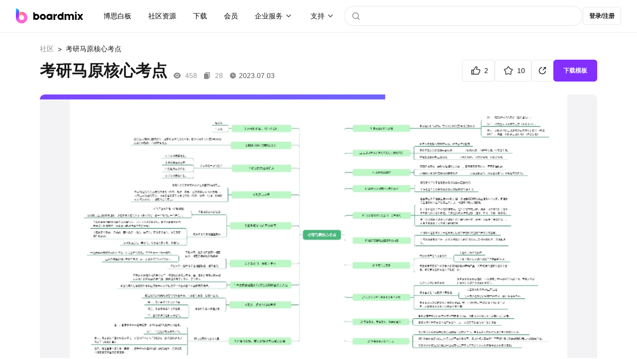

--- FILE ---
content_type: text/html; charset=utf-8
request_url: https://boardmix.cn/community/Ur3AvVZhqHDWyf9sDZoPhw/
body_size: 10155
content:
<!DOCTYPE html>
<html lang="zh-CN">
	<head>
		<meta charset="UTF-8" />
		<link rel="icon" href="/community/favicon.ico?v2" />
		<meta name="viewport" content="width=device-width, initial-scale=1.0" />
		
					<title>考研马克思原理核心考点</title>
					<meta name="keywords" content="考研马原核心考点" />
					<meta name="description" content="考研政治想要考高分的关键就是看大家整理信息的全面性，很多同学觉得考研政治备考起来很简单，其实当大家开始着手准备政治的时候就知道，前期的知识点整理是很重要的，考研马原核心考点分享！" />
					<meta property="og:image" content="https://boardmix-pub-prod.obs.cn-east-3.myhuaweicloud.com/cmt-cover-y/TWRttNQUpyXIi991VHKLYQ==?v=1753356735"/>
					<link rel="canonical" href="https://boardmix.cn/community/Ur3AvVZhqHDWyf9sDZoPhw/" />
				
		
		
		<script>
			var global = globalThis || window;
			global._SkmAppObj = {};
		</script>
		<script type="module" crossorigin src="/community/assets/index-eF6j8wNl.js"></script>
		<link rel="stylesheet" crossorigin href="/community/assets/style-Cqiz4dsG.css">
	</head>
	<body>
		<div id="app"><!--[--><template><header class="header" style="font-size:14px;" is-user-check="false" is-login="false"><nav class="header--container"><a class="header--brand" href="https://boardmix.cn/"><img src="/community/assets/brand-B2ZShA9h.svg" alt="logo"></a><div class="the-search--input header-search-small-screen" style="display:none;"><div class="the-search--input-button"><svg class="ed-svg-icon" style="width:32px;height:32px;color:;"><use href="#icon-search" fill=""></use></svg></div><input value="" type="text" placeholder="" class="the-search--input-input"><!----><div class="the-search--input-panel"><div style="" class="the-search--input-before"><!----><div class="the-search--input-before--row"><p class="the-search--input-before--title">社区热搜</p><div class="the-search--input-before--grid the-search--input-before-hot--grid"><!--[--><a href="https://boardmix.cn/community/search?keyword=2025" class="the-search--input-before--item">2025</a><a href="https://boardmix.cn/community/search?keyword=流程图" class="the-search--input-before--item">流程图</a><a href="https://boardmix.cn/community/search?keyword=产品经理" class="the-search--input-before--item">产品经理</a><a href="https://boardmix.cn/community/search?keyword=架构图" class="the-search--input-before--item">架构图</a><a href="https://boardmix.cn/community/search?keyword=项目管理" class="the-search--input-before--item">项目管理</a><!--]--></div></div></div><div style="display:none;overflow-y:auto;" class="the-search--input-association"><div style="width:100%;height:0px;margin-top:0px;"><!--[--><!--]--></div><!----></div></div></div><!----><!----><div class="header--content"><div class="header--first"><div class="header--item"><a class="header--item-link" href="https://boardmix.cn/ai-whiteboard/"> 博思白板 </a></div><div class="header--item"><a class="header--item-link" href="https://boardmix.cn/community/" target="_blank"> 社区资源 </a></div><div class="header--item"><a class="header--item-link" href="https://boardmix.cn/download/"> 下载 </a></div><div class="header--item"><a class="header--item-link" href="https://boardmix.cn/price/"> 会员 </a></div><div class="header--item header--products"><div class="ed-center"><span>企业服务</span><div class="header--products--arrow"><img class="dropdown--arrow" src="data:image/svg+xml,%3csvg%20id=&#39;header-dropdown--arrow&#39;%20width=&#39;20.000000&#39;%20height=&#39;20.000000&#39;%20viewBox=&#39;0%200%2020%2020&#39;%20fill=&#39;none&#39;%20xmlns=&#39;http://www.w3.org/2000/svg&#39;%20xmlns:xlink=&#39;http://www.w3.org/1999/xlink&#39;%3e%3cdefs/%3e%3cg%20opacity=&#39;0.700000&#39;%3e%3cpath%20id=&#39;矢量%20455%20(边框)&#39;%20d=&#39;M6.53033%2012.5518C6.23337%2012.8486%205.76666%2012.8486%205.4697%2012.5518C5.1727%2012.2549%205.1727%2011.7881%205.4697%2011.4912L9.4697%207.49121C9.64645%207.31445%209.82324%207.22559%2010%207.22559C10.1768%207.22559%2010.3536%207.31445%2010.5303%207.49121L14.5303%2011.4912C14.8273%2011.7881%2014.8273%2012.2549%2014.5303%2012.5518C14.2334%2012.8486%2013.7667%2012.8486%2013.4697%2012.5518L10%209.08203L6.53033%2012.5518Z&#39;%20fill-rule=&#39;evenodd&#39;%20fill=&#39;currentColor&#39;/%3e%3c/g%3e%3c/svg%3e" alt="下拉箭头"></div></div><div class="header--products--float-box"><div class="header--float-products header--float-text"><a href="https://boardmix.cn/privatedeploy/" target="_blank"><div class="header--product-item"><div class="header--product-item--content"><div class="header--product-item--sub-title"> 私有化部署 </div></div></div></a><a href="https://boardmix.cn/customer-cases/" target="_blank"><div class="header--product-item"><div class="header--product-item--content"><div class="header--product-item--sub-title"> 客户案例 </div></div></div></a></div></div></div><div class="header--item header--products"><div class="ed-center"><span>支持</span><div class="header--products--arrow"><img class="dropdown--arrow" src="data:image/svg+xml,%3csvg%20id=&#39;header-dropdown--arrow&#39;%20width=&#39;20.000000&#39;%20height=&#39;20.000000&#39;%20viewBox=&#39;0%200%2020%2020&#39;%20fill=&#39;none&#39;%20xmlns=&#39;http://www.w3.org/2000/svg&#39;%20xmlns:xlink=&#39;http://www.w3.org/1999/xlink&#39;%3e%3cdefs/%3e%3cg%20opacity=&#39;0.700000&#39;%3e%3cpath%20id=&#39;矢量%20455%20(边框)&#39;%20d=&#39;M6.53033%2012.5518C6.23337%2012.8486%205.76666%2012.8486%205.4697%2012.5518C5.1727%2012.2549%205.1727%2011.7881%205.4697%2011.4912L9.4697%207.49121C9.64645%207.31445%209.82324%207.22559%2010%207.22559C10.1768%207.22559%2010.3536%207.31445%2010.5303%207.49121L14.5303%2011.4912C14.8273%2011.7881%2014.8273%2012.2549%2014.5303%2012.5518C14.2334%2012.8486%2013.7667%2012.8486%2013.4697%2012.5518L10%209.08203L6.53033%2012.5518Z&#39;%20fill-rule=&#39;evenodd&#39;%20fill=&#39;currentColor&#39;/%3e%3c/g%3e%3c/svg%3e" alt="下拉箭头"></div></div><div class="header--products--float-box"><div class="header--float-products header--float-text"><a href="https://boardmix.cn/help/" target="_blank"><div class="header--product-item"><div class="header--product-item--content"><div class="header--product-item--sub-title"> 帮助中心 </div></div></div></a><a href="https://boardmix.cn/article/" target="_blank"><div class="header--product-item"><div class="header--product-item--content"><div class="header--product-item--sub-title"> 知识分享社区 </div></div></div></a></div></div></div></div><div class="the-search--input header-search-big-screen" style=""><div class="the-search--input-button"><svg class="ed-svg-icon" style="width:32px;height:32px;color:;"><use href="#icon-search" fill=""></use></svg></div><input value="" type="text" placeholder="" class="the-search--input-input"><!----><div class="the-search--input-panel"><div style="" class="the-search--input-before"><!----><div class="the-search--input-before--row"><p class="the-search--input-before--title">社区热搜</p><div class="the-search--input-before--grid the-search--input-before-hot--grid"><!--[--><a href="https://boardmix.cn/community/search?keyword=2025" class="the-search--input-before--item">2025</a><a href="https://boardmix.cn/community/search?keyword=流程图" class="the-search--input-before--item">流程图</a><a href="https://boardmix.cn/community/search?keyword=产品经理" class="the-search--input-before--item">产品经理</a><a href="https://boardmix.cn/community/search?keyword=架构图" class="the-search--input-before--item">架构图</a><a href="https://boardmix.cn/community/search?keyword=项目管理" class="the-search--input-before--item">项目管理</a><!--]--></div></div></div><div style="display:none;overflow-y:auto;" class="the-search--input-association"><div style="width:100%;height:0px;margin-top:0px;"><!--[--><!--]--></div><!----></div></div></div><!----></div></nav></header></template><div class="app--main"><!--[--><main class="the-file the-file--container"><nav class="the-ed--nav the-file--nav"><a href="https://boardmix.cn/community/" class="the-ed--nav-back">社区</a><!--[--><!--]--><span class="the-ed--nav-arrow">&gt;</span><span class="the-ed--nav-title">考研马原核心考点</span></nav><section class="the-file--header"><div class="the-file--header-top"><div class="the-file--header-top--lf"><h1 class="the-file--header-name">考研马原核心考点</h1><div class="the-file--header-view"><svg class="ed-svg-icon the-file--header-view--icon" style="width:16px;height:16px;color:;"><use href="#icon-file-view" fill=""></use></svg><span class="the-file--header-time--text the-file--header-time--number">458</span><svg class="ed-svg-icon the-file--header-view--icon" style="width:16px;height:16px;color:;"><use href="#icon-file-use" fill=""></use></svg><span class="the-file--header-time--text the-file--header-time--number">28</span><!--[--><svg class="ed-svg-icon the-file--header-view--icon" style="width:16px;height:16px;color:;"><use href="#icon-file-time" fill=""></use></svg><span class="the-file--header-time--text the-file--header-time-time">2023.07.03</span><!--]--></div></div><div class="the-file--header-operate"><!--[--><div content="点赞" class="the-file--header-action ed-btn-outline"><svg class="ed-svg-icon the-file--header-action--icon" style="width:28px;height:28px;color:;"><use href="#icon-praise" fill=""></use></svg><span class="the-file--header-count">2</span></div><div content="收藏" class="the-file--header-action ed-btn-outline"><svg class="ed-svg-icon the-file--header-action--icon" style="width:28px;height:28px;color:;"><use href="#icon-star" fill=""></use></svg><span class="the-file--header-count">10</span></div><div class="file-share ed-btn-outline"><svg class="ed-svg-icon" style="width:28px;height:28px;color:;"><use href="#icon-share" fill=""></use></svg><div class="file-share--panel js-fullscreen-prevent-event-capture" style="opacity:0;visibility:hidden;"><div class="file-share--panel-grid"><div class="file-share--panel-cover-wrap"><img class="file-share--panel-cover" src="https://boardmix-pub-prod.obs.cn-east-3.myhuaweicloud.com/cmt-cover-y/TWRttNQUpyXIi991VHKLYQ==?v=1753356735" alt="考研马原核心考点" loading="lazy"></div><div><div class="file-share--panel-qr-wrap"><img class="file-share--panel-qr" alt="手机扫码浏览/分享" loading="lazy"></div><p>手机扫码浏览/分享</p></div></div><div class="file-share--panel-grid"><!--[--><div class="file-share--panel-btn"><img class="file-share--panel-btn-img" src="/community/images/share/wechat.png" alt="item.label" loading="lazy"> 微信</div><div class="file-share--panel-btn"><img class="file-share--panel-btn-img" src="/community/images/share/qq.png" alt="item.label" loading="lazy"> QQ</div><div class="file-share--panel-btn"><img class="file-share--panel-btn-img" src="/community/images/share/qq-space.png" alt="item.label" loading="lazy"> QQ空间</div><div class="file-share--panel-btn"><img class="file-share--panel-btn-img" src="/community/images/share/sina.png" alt="item.label" loading="lazy"> 新浪微博</div><div class="file-share--panel-btn"><img class="file-share--panel-btn-img" src="/community/images/share/baidu.png" alt="item.label" loading="lazy"> 百度贴吧</div><div class="file-share--panel-btn"><img class="file-share--panel-btn-img" src="/community/images/share/copy.png" alt="item.label" loading="lazy"> 复制链接</div><!--]--></div></div></div><!--]--><div class="the-file--header-action__primary ed-btn-primary"> 下载模板 </div></div></div></section><section class="the-file--preview-container"><div class="the-file--preview-loading"><div class="the-file--preview-loading--bar"></div><img class="ed-file-board--img-item the-file--preview-loading--img" src="https://boardmix-pub-prod.obs.cn-east-3.myhuaweicloud.com/cmt-cover-y/TWRttNQUpyXIi991VHKLYQ==?v=1753356735" alt="考研马原核心考点" loading="lazy"></div><div id="fullscreen-root"><div id="skm-viewport" class="fic-viewport"><canvas id="skm-canvas" class="fic-viewport--canvas"></canvas><!----><!----></div></div></section><section class="the-file--footer js-fullscreen-prevent-event-capture"><div class="the-file--footer-left"><p class="the-file--description">马克思主义基本原理概论马原包括三个部分：1、马克思主义哲学2、马克思主义政治经济学3、科学社会主义。马克思主义是关于无产阶级和人类解放的科学马克思主义和马克思主义基本原理马克思主义基本原理是对马克思主义的立场、观点和方法的集中概括。马克思主义哲学，马克思主义政治经济学和科学社会主义，是马克思主义理论体系的三个基本组成部分。这三大组成部分分别来源于德国古典哲学、英国古典政治经济学、法国空想社会主义。考研政治想要考高分的关键就是看大家整理信息的全面性，很多同学觉得考研政治备考起来很简单，其实当大家开始着手准备政治的时候就知道，前期的知识点整理是很重要的，考研马原核心考点分享！</p><div class="the-file--detail-tag"><h2 class="the-file--detail-title">标签</h2><!--[--><a class="the-file--detail-tag-item" href="https://boardmix.cn/community/?pScene=242">学习/考试</a><a class="the-file--detail-tag-item" href="https://boardmix.cn/community/search?keyword=%E8%80%83%E7%A0%94">考研</a><a class="the-file--detail-tag-item" href="https://boardmix.cn/community/search?keyword=%E9%A9%AC%E5%8E%9F">马原</a><a class="the-file--detail-tag-item" href="https://boardmix.cn/community/search?keyword=%E8%80%83%E7%82%B9">考点</a><!--]--></div><div class="the-file--detail-copyright"> 版权信息： <a rel="nofollow" href="https://creativecommons.org/licenses/by/4.0/deed.zh" target="_blank" class="the-file--detail-copyright"> 「知识共享 - 署名 4.0」 </a><span class="the-file--footer--report"><svg class="ed-svg-icon" style="width:16px;height:16px;color:;"><use href="#icon-report" fill=""></use></svg> 举报 </span></div></div><div class="the-file--footer-rt"><div class="ed-avatar"><div class="ed-avatar--container"><div class="ed-avatar--user-vip ed-avatar--user-life--vip ed-avatar--user" style="min-width:52px;width:52px;height:52px;margin:0px;transform:scale(1);line-height:52px;"><img class="ed-avatar--user__photo" src="https://bosyun-pub-prod.obs.cn-east-3.myhuaweicloud.com/avatar/2AjfbRTfEtUt9juHG6kSoA?id=dnan71RTaVy1_bVuYSoblg" alt="用户头像" loading="lazy"><!----></div><div class="ed-avatar--user-name">南山学霸</div><!----><!----><!----></div><div style="display:none;" class="ed-avatar--panel"><!----></div></div><p class="the-file--footer-rt-desc">该用户十分神秘，什么都没留下</p><div class="the-file--footer-rt-btns"><div class="the-file--footer-rt-btn ed-btn-primary">关注</div><a href="https://boardmix.cn/community/profile/5xUcSBkV4v8Oovb8" class="ed-btn-outline the-file--footer-rt-btn"> 前往TA的主页 </a></div></div></section><section style="" class="the-file--footer-related"><div class="the-file--footer-related--header"><h2 class="the-file--footer-related--header-text">猜你喜欢</h2><a class="the-file--footer-related--header-btn" href="https://boardmix.cn/community/"> 更多模板 </a></div><div class="the-file--footer-related--body"><!--[--><div class="ed-file file-page--files-item"><div class="ed-file--content"><div class="ed-file--img-box"><div class="ed-file--img"><div class="ed-file--img-text">boardmix</div><div class="ed-file--img-bg"><img class="ed-file-board--img-item ed-file--img-bg-item" src="https://boardmix-pub-prod.obs.cn-east-3.myhuaweicloud.com/cmt-cover-y/aq6pyvdyUfs-hbu9OqwMdQ==?v=1752049071" alt="课堂笔记" loading="lazy"></div></div><div class="ed-file--collect"><svg class="ed-svg-icon" style="width:32px;height:32px;color:;"><use href="#icon-file-star" fill=""></use></svg></div><div class="ed-file--btn ed-btn-primary">立即使用</div></div><div class="ed-file--text"><div class="ed-file--text-top"><a href="https://boardmix.cn/community/voAZhTZ3X9tJ5iFw4mK8QQ/" class="ed-file--text-name-template ed-file--text-name-template-title" target="_blank" content>课堂笔记</a><!----></div><!----></div></div><!--[--><!--]--><!--[--><!--]--></div><div class="ed-file file-page--files-item"><div class="ed-file--content"><div class="ed-file--img-box"><div class="ed-file--img"><div class="ed-file--img-text">boardmix</div><div class="ed-file--img-bg"><img class="ed-file-board--img-item ed-file--img-bg-item" src="https://boardmix-pub-prod.obs.cn-east-3.myhuaweicloud.com/cmt-cover-y/NdcONEkBnAoiiCjqeuaH1g==?v=1753357380" alt="《骆驼祥子》思维导图" loading="lazy"></div></div><div class="ed-file--collect"><svg class="ed-svg-icon" style="width:32px;height:32px;color:;"><use href="#icon-file-star" fill=""></use></svg></div><div class="ed-file--btn ed-btn-primary">立即使用</div></div><div class="ed-file--text"><div class="ed-file--text-top"><a href="https://boardmix.cn/community/cu9TlkQsDlbyEVl5ZtgsQQ/" class="ed-file--text-name-template ed-file--text-name-template-title" target="_blank" content>《骆驼祥子》思维导图</a><!----></div><!----></div></div><!--[--><!--]--><!--[--><!--]--></div><div class="ed-file file-page--files-item"><div class="ed-file--content"><div class="ed-file--img-box"><div class="ed-file--img"><div class="ed-file--img-text">boardmix</div><div class="ed-file--img-bg"><img class="ed-file-board--img-item ed-file--img-bg-item" src="https://boardmix-pub-prod.obs.cn-east-3.myhuaweicloud.com/cmt-cover-y/gVGhymXIbtSECVotthzxnw==?v=1744083187" alt="今日学习计划" loading="lazy"></div></div><div class="ed-file--collect"><svg class="ed-svg-icon" style="width:32px;height:32px;color:;"><use href="#icon-file-star" fill=""></use></svg></div><div class="ed-file--btn ed-btn-primary">立即使用</div></div><div class="ed-file--text"><div class="ed-file--text-top"><a href="https://boardmix.cn/community/kiTHaSGI_BkOVkHJX-egag/" class="ed-file--text-name-template ed-file--text-name-template-title" target="_blank" content>今日学习计划</a><!----></div><!----></div></div><!--[--><!--]--><!--[--><!--]--></div><div class="ed-file file-page--files-item"><div class="ed-file--content"><div class="ed-file--img-box"><div class="ed-file--img"><div class="ed-file--img-text">boardmix</div><div class="ed-file--img-bg"><img class="ed-file-board--img-item ed-file--img-bg-item" src="https://boardmix-pub-prod.obs.cn-east-3.myhuaweicloud.com/cmt-cover-y/qG3QOAVUBoRh_flcJo8ECA==?v=1744083296" alt="英语四级阅读题型高分技巧" loading="lazy"></div></div><div class="ed-file--collect"><svg class="ed-svg-icon" style="width:32px;height:32px;color:;"><use href="#icon-file-star" fill=""></use></svg></div><div class="ed-file--btn ed-btn-primary">立即使用</div></div><div class="ed-file--text"><div class="ed-file--text-top"><a href="https://boardmix.cn/community/nUbp2nkS3wHQEtR08zBeWg/" class="ed-file--text-name-template ed-file--text-name-template-title" target="_blank" content>英语四级阅读题型高分技巧</a><!----></div><!----></div></div><!--[--><!--]--><!--[--><!--]--></div><!--]--></div></section></main><footer class="ed-footer ed-footer-new"><div class="footer-middle"><div class="company-introduction"><img src="https://boardmix-cms.oss-cn-hangzhou.aliyuncs.com/2024/bosyun-logo.svg" class="ed-logo" alt="boardmix logo" loading="lazy"><dl><dt> 解决方案 <img src="https://cms.boardmix.cn/images/new-home/footer-arrow-down.svg" style="height:20px;width:60px;" alt="箭头" class="mobile-show" loading="lazy"></dt><dd><a href="https://boardmix.cn/collaboration/" target="_blank" class="menu-track"> 团队协作提效 </a></dd><dd><a href="https://boardmix.cn/online-meeting/" target="_blank" class="menu-track"> 在线研讨会 </a></dd><dd><a href="https://boardmix.cn/brainstorming/" target="_blank" class="menu-track"> 头脑风暴 </a></dd><dd><a href="https://boardmix.cn/design-research/" target="_blank" class="menu-track"> 设计探索 </a></dd><dd><a href="https://boardmix.cn/agile-workflows/" target="_blank" class="menu-track"> 敏捷开发流程 </a></dd><dd><a href="https://boardmix.cn/inspiration-collection/" target="_blank" class="menu-track"> 灵感收集与知识梳理 </a></dd><dd><a href="https://boardmix.cn/online-notes/" target="_blank" class="menu-track"> 个人笔记 </a></dd></dl><dl><dt> 探索 <img src="https://cms.boardmix.cn/images/new-home/footer-arrow-down.svg" style="height:20px;width:60px;" alt="箭头" class="mobile-show" loading="lazy"></dt><dd><a href="https://boardmix.cn/community/" target="_blank" class="menu-track"> 模板社区 </a></dd><dd><a href="https://boardmix.cn/help/" target="_blank" class="menu-track"> 帮助中心 </a></dd><dd><a href="https://boardmix.cn/releases/" target="_blank" class="menu-track"> 最新功能 </a></dd><dd><a href="https://boardmix.cn/templates/" target="_blank"> 模板中心 </a></dd></dl><dl><dt> 关于我们 <img src="https://cms.boardmix.cn/images/new-home/footer-arrow-down.svg" style="height:20px;width:60px;" alt="箭头" class="mobile-show" loading="lazy"></dt><dd><a href="https://boardmix.cn/contract/" target="_blank" class="menu-track"> 关于我们 </a></dd></dl><dl><dt> 服务 <img src="https://cms.boardmix.cn/images/new-home/footer-arrow-down.svg" style="height:20px;width:60px;" alt="箭头" class="mobile-show" loading="lazy"></dt><dd><a href="https://boardmix.cn/download/" target="_blank"> 产品下载 </a></dd><dd><a href="https://boardmix.cn/privatedeploy/" target="_blank"> 私有化部署 </a></dd><dd><a href="https://boardmix.cn/private-policy/" target="_blank"> 隐私政策 </a></dd><dd><a href="https://boardmix.cn/term-services/" target="_blank"> 使用条款 </a></dd></dl><div class="mobile-hide dl-with-logo"><div class="d-flex logo-container"><div class="position-relative footer-logo"><div class="logo-hover-icon"><img class="weixin-logo img-fluid" src="https://cms.boardmix.cn/images/new-home/weixin-logo-v2.svg" alt="weixin logo" loading="lazy"></div><div class="code-img-container position-absolute"><img src="https://cms.boardmix.cn/images/wx-code.png" class="wx-code" alt="wx code" loading="lazy"></div></div><div class="position-relative footer-logo"><div class="logo-hover-icon"><img class="weibo-logo img-fluid" src="https://cms.boardmix.cn/images/new-home/weibo-logo-v2.svg" alt="weibo logo" loading="lazy"></div><div class="code-img-container position-absolute"><img src="https://cms.boardmix.cn/images/common/weibo-code.png" class="position-absolute wb-code" alt="weibo" loading="lazy"></div></div></div></div></div></div><div class="footer-logo-image mobile-hide"><img src="https://cms.boardmix.cn/images/new-home/bm-footer-logo.png" alt="boardmix logo" loading="lazy"></div><div class="footer-logo-image-mobile mobile-show"><img class="mobile-img-left" src="https://cms.boardmix.cn/images/new-home/bm-footer-logo.png" alt="boardmix logo" loading="lazy"></div><div class="footer-logo-image-mobile mobile-show" style="margin-top:24px;"><img class="mobile-img-right" src="https://cms.boardmix.cn/images/new-home/bm-footer-logo-color.png" alt="boardmix logo" loading="lazy"></div><div class="logo-container-mobile mobile-show"><div class="position-relative footer-logo"><div class="logo-hover-icon"><img class="weixin-logo img-fluid" src="https://cms.boardmix.cn/images/new-home/weixin-logo-v2.svg" alt="weixin logo" loading="lazy"></div><div class="code-img-container position-absolute"><img src="https://cms.boardmix.cn/images/wx-code.png" class="wx-code" alt="wx code" loading="lazy"></div></div><div class="position-relative footer-logo"><div class="logo-hover-icon"><img class="weibo-logo img-fluid" src="https://cms.boardmix.cn/images/new-home/weibo-logo-v2.svg" alt="weibo logo" loading="lazy"></div><div class="code-img-container position-absolute"><img src="https://cms.boardmix.cn/images/common/weibo-code.png" class="position-absolute wb-code" alt="weibo" loading="lazy"></div></div></div><div class="footer-copyright"><div class="footer-copyright-left"><span>博思云创版权所有2023</span><span> | </span><br class="mobile-show"><a href="http://www.beian.gov.cn/portal/registerSystemInfo?recordcode=44030502008643"> 粤公网安备44030502008643 </a><span> | </span><a href="https://beian.miit.gov.cn/#/Integrated/index"> 粤ICP备2021147974号-2 </a></div><div class="footer-logo-image footer-copyright-logo-image"><img src="https://cms.boardmix.cn/images/new-home/bm-footer-logo-color.png" alt="boardmix logo" loading="lazy"></div></div></footer><template><!----></template><!--]--></div><div style="display:none;" class="ed-dialog--wrapper"><div class="ed-dialog--mask"></div><!----></div><div style="display:none;" class="ed-dialog--wrapper"><div class="ed-dialog--mask"></div><!----></div><div style="display:none;" class="ed-dialog--wrapper" cancel-text="知道了"><div class="ed-dialog--mask"></div><!----></div><div style="display:none;" class="ed-dialog--wrapper"><div class="ed-dialog--mask"></div><!----></div><div style="display:none;" class="ed-dialog--wrapper js-fullscreen-prevent-event-capture"><div class="ed-dialog--mask"></div><!----></div><!----><!----><div style="display:none;" class="ed-dialog--wrapper"><div class="ed-dialog--mask"></div><!----></div><div style="display:none;" class="ed-dialog--wrapper js-fullscreen-prevent-event-capture"><div class="ed-dialog--mask"></div><!----></div><div style="display:none;" class="ed-dialog--wrapper"><div class="ed-dialog--mask"></div><!----></div><!----><div style="display:none;" class="ed-dialog--wrapper"><div class="ed-dialog--mask"></div><!----></div><!--]--></div>
		<div id="edSelectContent"></div>
		
					<script>
						window.__APP_CONFIG__={"VITE_API_BASE":"https:\u002F\u002Fapi.boardmix.cn\u002Fapi","VITE_DOMAIN_BASE":"https:\u002F\u002Fboardmix.cn","IS_DEV":false,"DEPLOY_TYPE":"www"};
						window.__PINIA_STATE__={"config":{"apiBase":"https:\u002F\u002Fapi.boardmix.cn\u002Fapi","domainBase":"https:\u002F\u002Fboardmix.cn"},"user":{"isChecked":false,"user":{"user_id":null,"nick_name":"","email":"","mobile":"","avatar_url":"","refresh_token":"","identification":"","e_id":1},"role":0,"isInitMySpace":false,"mySpaceTeamId":-1,"mySpaceProjectId":-1,"isFirstLogin":false,"profileMap":{}},"data":{"initialized":false,"currentFileKey":"","roleList":[],"senceList":[],"industryList":[],"tableList":[],"topicList":[],"tagIdMap":{},"topicIdMap":{},"selectedFolderId":0,"folders":[],"folderMap":{},"isInitPublish":false,"hotSearchList":["2025","流程图","产品经理","架构图","项目管理","知识地图","旅游攻略"],"relatedFileMap":{"Ur3AvVZhqHDWyf9sDZoPhw":[{"file_key":"voAZhTZ3X9tJ5iFw4mK8QQ","name":"课堂笔记","description":"课堂笔记是学生在课堂上记录老师授课内容、讲解要点、思考问题以及个人理解和观点的记录。具有记录重点、加强记忆、梳理思路、帮助复习、提高参与度、促进思考、备考用途和提高自主学习能力等作用，对于学生的学习过程和学习效果具有重要意义。课堂笔记帮助学生记录下老师授课的重点内容、关键概念和要点，有助于学生后续复习时迅速回顾和理解。在记录课堂笔记的过程中，学生不仅可以理解和记忆知识，还可以对所学内容进行思考和总结，培养批判性思维和创造性思维能力。","object_point":"tvK_meyhFQRyZSdbG46q8g==","thumb_guid":"","avatar_key":"aq6pyvdyUfs-hbu9OqwMdQ==","preview_key":"O_nkMdhScXBxFYCQtoHb3w==","from":1,"ext":"{\"title\":\"高分同款课堂笔记模板分享！\",\"keywords\":\"课堂笔记, 课堂笔记模板, 课堂笔记模板总结\",\"description\":\"课堂笔记是学生在课堂上记录老师授课内容、讲解要点、思考问题以及个人理解和观点的记录。具有记录重点、加强记忆、梳理思路、帮助复习、提高参与度、促进思考、备考用途和提高自主学习能力等作用，对于学生的学习过程和学习效果具有重要意义。\"}","fee_type":1,"unit_price":0,"priority":0,"created_at":"2024-04-28 17:38:17","updated_at":"2025-07-09 16:17:51","pub_time":"2025-07-08 20:58:46","praise_num":13,"collect_num":193,"view_num":4519,"copy_num":20839,"avatar_url":"https:\u002F\u002Fboardmix-pub-prod.obs.cn-east-3.myhuaweicloud.com\u002Fcmt-cover-y\u002Faq6pyvdyUfs-hbu9OqwMdQ==?v=1752049071","preview_url":"https:\u002F\u002Fboardmix-pub-prod.obs.cn-east-3.myhuaweicloud.com\u002Fcmt-preview-y\u002FO_nkMdhScXBxFYCQtoHb3w==?v=1752049071","tag_list":[{"id":242,"name":"学习\u002F考试","desc":"","parent_id":0,"icon_url":"https:\u002F\u002Fboardmix-pub-prod.obs.cn-east-3.myhuaweicloud.com\u002Fcmt-tag-icon\u002FlZ_mGOOfUquRb6yDvjV4Qg?v=1753668689","ttype":1,"sequence":49,"ext":{"multilingual":{"zh-CN":"学习\u002F考试"}},"client_id":""},{"id":1836,"name":"学生","desc":"","parent_id":0,"icon_url":"https:\u002F\u002Fboardmix-pub-prod.obs.cn-east-3.myhuaweicloud.com\u002Fcmt-tag-icon\u002FLLPK89BKGY4HLzpdhhznvg?v=1712545970","ttype":3,"sequence":1,"ext":{"multilingual":{"zh-CN":"学生"}},"client_id":""},{"id":1856,"name":"思维导图","desc":"","parent_id":0,"icon_url":"","ttype":5,"sequence":1,"client_id":""},{"id":1896,"name":"知识管理","desc":"","parent_id":242,"icon_url":"","ttype":1,"sequence":64,"client_id":""},{"id":6912,"name":"课堂笔记","desc":"","parent_id":0,"icon_url":"","ttype":2,"sequence":0,"ext":{},"client_id":""}],"profile_list":[{"profile_key":"1ViYONsRv3x4XPwumobFug","name":"GAnCQVe0IpS-FndV","introduce":"","sex":0,"owner":{"user_id":26473063,"account_id":26476501,"nick_name":"boardmix博思白板","avatar_url":"https:\u002F\u002Fbosyun-pub-prod.obs.cn-east-3.myhuaweicloud.com\u002Favatar\u002F8-H2M_h20qrbxIl0JP-OBw?id=52qXv7PZeTjvSnOPQPHi6A","e_id":1},"team_id":0,"member":2,"influencer":0,"profession":0,"official":1}],"is_hot":false,"isPaid":false},{"file_key":"cu9TlkQsDlbyEVl5ZtgsQQ","name":"《骆驼祥子》思维导图","description":"《骆驼祥子》是作家老舍所著的长篇小说，以旧北平为背景，描写了一个外号“骆驼”名叫祥子的人力车夫的悲惨遭遇，反映了生活在城市最底层的广大劳动人民的痛苦，暴露了旧社会的罪恶。骆驼祥子是一部具有深厚内涵的经典小说，该作品通过对主人公骆驼祥子的塑造与情感描绘，展示了中国传统社会中贫苦人民的艰辛生活和追求自由、尊严的渴望。模板将着重分析骆驼祥子的思维过程和情感体验，为读者解读其中的主题和价值观。","object_point":"7jUcgaP1X6Wt_lQiuEllJA==","thumb_guid":"","avatar_key":"NdcONEkBnAoiiCjqeuaH1g==","preview_key":"jaf84eUSqhbPfQ9w0E8d1w==","from":1,"ext":"{\"title\":\"骆驼祥子思维导图模板分享\",\"keywords\":\"骆驼祥子, 骆驼祥子思维导图, 骆驼祥子思维导图模板, 骆驼祥子思维导图初中\",\"description\":\"骆驼祥子思维导图分享！骆驼祥子通过对主人公骆驼祥子的塑造与情感描绘，展示了中国传统社会中贫苦人民的艰辛生活和追求自由、尊严的渴望。骆驼祥子思维导图模板将着重分析骆驼祥子的思维过程和情感体验，为读者解读其中的主题和价值观。\"}","fee_type":1,"unit_price":0,"priority":0,"created_at":"2022-08-17 02:13:20","updated_at":"2025-07-24 19:43:00","pub_time":"2023-03-16 12:12:09","praise_num":46,"collect_num":228,"view_num":29328,"copy_num":18258,"avatar_url":"https:\u002F\u002Fboardmix-pub-prod.obs.cn-east-3.myhuaweicloud.com\u002Fcmt-cover-y\u002FNdcONEkBnAoiiCjqeuaH1g==?v=1753357380","preview_url":"https:\u002F\u002Fboardmix-pub-prod.obs.cn-east-3.myhuaweicloud.com\u002Fcmt-preview-y\u002Fjaf84eUSqhbPfQ9w0E8d1w==?v=1753357380","tag_list":[{"id":242,"name":"学习\u002F考试","desc":"","parent_id":0,"icon_url":"https:\u002F\u002Fboardmix-pub-prod.obs.cn-east-3.myhuaweicloud.com\u002Fcmt-tag-icon\u002FlZ_mGOOfUquRb6yDvjV4Qg?v=1753668689","ttype":1,"sequence":49,"ext":{"multilingual":{"zh-CN":"学习\u002F考试"}},"client_id":""},{"id":301,"name":"读书笔记","desc":"","parent_id":0,"icon_url":"","ttype":2,"sequence":0,"client_id":""},{"id":1836,"name":"学生","desc":"","parent_id":0,"icon_url":"https:\u002F\u002Fboardmix-pub-prod.obs.cn-east-3.myhuaweicloud.com\u002Fcmt-tag-icon\u002FLLPK89BKGY4HLzpdhhznvg?v=1712545970","ttype":3,"sequence":1,"ext":{"multilingual":{"zh-CN":"学生"}},"client_id":""},{"id":1846,"name":"教育培训","desc":"","parent_id":0,"icon_url":"","ttype":4,"sequence":10,"client_id":""},{"id":1856,"name":"思维导图","desc":"","parent_id":0,"icon_url":"","ttype":5,"sequence":1,"client_id":""},{"id":1895,"name":"读书笔记","desc":"","parent_id":242,"icon_url":"","ttype":1,"sequence":51,"client_id":""},{"id":5373,"name":"骆驼祥子","desc":"","parent_id":0,"icon_url":"","ttype":2,"sequence":0,"ext":{},"client_id":""},{"id":5374,"name":"老舍","desc":"","parent_id":0,"icon_url":"","ttype":2,"sequence":0,"ext":{},"client_id":""}],"profile_list":[{"profile_key":"DFBJUw8al-hi1iFmpJrikw","name":"EJvgMEELN3Ii_WEU","introduce":"","sex":0,"owner":{"user_id":24939360,"account_id":24939360,"nick_name":"哈皮博士","avatar_url":"","e_id":1},"team_id":0,"member":2,"influencer":0,"profession":0,"official":0}],"is_hot":false,"isPaid":false},{"file_key":"kiTHaSGI_BkOVkHJX-egag","name":"今日学习计划","description":"在现代社会快节奏的生活中，如何高效学习成为了每个人都面临的问题。每天只有24小时，如何在繁忙的工作或学习中合理安排时间，提升学习效果？今天，制定了一份全面详细的学习计划，帮助你解决这一难题。合理安排学习环境也是提升学习效率的重要因素。一个安静、整洁、有足够光线的学习环境能够帮助你更好地专注于学习任务。计划会让生活充实而有意义，内心踏实，每天有收获与进步。计划可以让自己更享受当下，专注每一天，以良好的态度经营好每天的生活。","object_point":"uo0t7LFFByzwNhDc6sZLaQ==","thumb_guid":"","avatar_key":"gVGhymXIbtSECVotthzxnw==","preview_key":"KZ6YEWn7pyCxgA1lKziE-g==","from":1,"ext":"{\"title\":\"今日学习计划思维导图\",\"keywords\":\"今日学习计划, 今日学习计划模板, 学习计划思维导图\",\"description\":\"在现代社会快节奏的生活中，如何高效学习成为了每个人都面临的问题。每天只有24小时，如何在繁忙的工作或学习中合理安排时间，提升学习效果？今天，制定了一份全面详细的学习计划，帮助你解决这一难题。\"}","fee_type":1,"unit_price":0,"priority":0,"created_at":"2022-05-20 09:24:12","updated_at":"2025-04-08 11:33:07","pub_time":"2022-05-20 09:24:12","praise_num":78,"collect_num":521,"view_num":36880,"copy_num":15578,"avatar_url":"https:\u002F\u002Fboardmix-pub-prod.obs.cn-east-3.myhuaweicloud.com\u002Fcmt-cover-y\u002FgVGhymXIbtSECVotthzxnw==?v=1744083187","preview_url":"https:\u002F\u002Fboardmix-pub-prod.obs.cn-east-3.myhuaweicloud.com\u002Fcmt-preview-y\u002FKZ6YEWn7pyCxgA1lKziE-g==?v=1744083187","tag_list":[{"id":242,"name":"学习\u002F考试","desc":"","parent_id":0,"icon_url":"https:\u002F\u002Fboardmix-pub-prod.obs.cn-east-3.myhuaweicloud.com\u002Fcmt-tag-icon\u002FlZ_mGOOfUquRb6yDvjV4Qg?v=1753668689","ttype":1,"sequence":49,"ext":{"multilingual":{"zh-CN":"学习\u002F考试"}},"client_id":""},{"id":249,"name":"学习计划","desc":"","parent_id":0,"icon_url":"","ttype":2,"sequence":0,"client_id":""},{"id":1836,"name":"学生","desc":"","parent_id":0,"icon_url":"https:\u002F\u002Fboardmix-pub-prod.obs.cn-east-3.myhuaweicloud.com\u002Fcmt-tag-icon\u002FLLPK89BKGY4HLzpdhhznvg?v=1712545970","ttype":3,"sequence":1,"ext":{"multilingual":{"zh-CN":"学生"}},"client_id":""},{"id":1846,"name":"教育培训","desc":"","parent_id":0,"icon_url":"","ttype":4,"sequence":10,"client_id":""},{"id":1856,"name":"思维导图","desc":"","parent_id":0,"icon_url":"","ttype":5,"sequence":1,"client_id":""},{"id":1894,"name":"计划\u002F打卡","desc":"","parent_id":242,"icon_url":"","ttype":1,"sequence":50,"ext":{"multilingual":{"zh-CN":"计划\u002F打卡"}},"client_id":""}],"profile_list":[{"profile_key":"9LJpVPFOT0Gtad3S7dX4Eg","name":"lpinZlojXU-LgIst","introduce":"","sex":0,"owner":{"user_id":24941774,"account_id":24941774,"nick_name":"cici","avatar_url":"https:\u002F\u002Fbosyun-pub-prod.obs.cn-east-3.myhuaweicloud.com\u002Favatar\u002FROb944h1Y3Ftv5mrAIMQZw?id=nd5qGNIN4_UfY37Tfcltwg","e_id":1},"team_id":0,"member":2,"influencer":0,"profession":0,"official":0}],"is_hot":false,"isPaid":false},{"file_key":"nUbp2nkS3wHQEtR08zBeWg","name":"英语四级阅读题型高分技巧","description":"四级阅读题型高分技巧主要包括对不同题型的理解和解答策略。四级阅读题型通常包括细节理解、主旨大意、词汇理解、推断判断等。四级阅读考试是英语四级考试的重要组成部分，考生可以通过掌握一些高分技巧来提升阅读分数。这些技巧的作用在于帮助考生更加高效地解答四级阅读题，提高答题的准确性和速度，从而在有限的考试时间内获得更好的分数。同时，这些技巧也培养了考生在实际语言应用中提高阅读理解能力的方法。","object_point":"JLhrddThZyb5FW7gqNnYnA==","thumb_guid":"","avatar_key":"qG3QOAVUBoRh_flcJo8ECA==","preview_key":"teC4L-jzMpiar18VsJrqdg==","from":1,"ext":"{\"title\":\"大学英语四级阅读必须掌握的高分答题技巧\",\"keywords\":\"大学英语四级阅读技巧, 大学英语四级阅读理解, 英语四级阅读题型做题技巧\",\"description\":\"四级阅读题型高分技巧主要包括对不同题型的理解和解答策略。四级阅读题型通常包括细节理解、主旨大意、词汇理解、推断判断等。四级阅读考试是英语四级考试的重要组成部分，考生可以通过掌握一些高分技巧来提升阅读分数。\"}","fee_type":1,"unit_price":0,"priority":0,"created_at":"2023-04-12 19:32:51","updated_at":"2025-04-08 11:34:56","pub_time":"2023-04-12 19:32:51","praise_num":20,"collect_num":121,"view_num":8750,"copy_num":13112,"avatar_url":"https:\u002F\u002Fboardmix-pub-prod.obs.cn-east-3.myhuaweicloud.com\u002Fcmt-cover-y\u002FqG3QOAVUBoRh_flcJo8ECA==?v=1744083296","preview_url":"https:\u002F\u002Fboardmix-pub-prod.obs.cn-east-3.myhuaweicloud.com\u002Fcmt-preview-y\u002FteC4L-jzMpiar18VsJrqdg==?v=1744083296","tag_list":[{"id":242,"name":"学习\u002F考试","desc":"","parent_id":0,"icon_url":"https:\u002F\u002Fboardmix-pub-prod.obs.cn-east-3.myhuaweicloud.com\u002Fcmt-tag-icon\u002FlZ_mGOOfUquRb6yDvjV4Qg?v=1753668689","ttype":1,"sequence":49,"ext":{"multilingual":{"zh-CN":"学习\u002F考试"}},"client_id":""},{"id":569,"name":"英语四级","desc":"","parent_id":0,"icon_url":"","ttype":2,"sequence":0,"client_id":""},{"id":1836,"name":"学生","desc":"","parent_id":0,"icon_url":"https:\u002F\u002Fboardmix-pub-prod.obs.cn-east-3.myhuaweicloud.com\u002Fcmt-tag-icon\u002FLLPK89BKGY4HLzpdhhznvg?v=1712545970","ttype":3,"sequence":1,"ext":{"multilingual":{"zh-CN":"学生"}},"client_id":""},{"id":1846,"name":"教育培训","desc":"","parent_id":0,"icon_url":"","ttype":4,"sequence":10,"client_id":""},{"id":1856,"name":"思维导图","desc":"","parent_id":0,"icon_url":"","ttype":5,"sequence":1,"client_id":""},{"id":1898,"name":"英语等级考试","desc":"","parent_id":242,"icon_url":"","ttype":1,"sequence":52,"ext":{"multilingual":{"zh-CN":"英语等级考试"}},"client_id":""},{"id":2083,"name":"高分技巧","desc":"","parent_id":0,"icon_url":"","ttype":2,"sequence":0,"client_id":""}],"profile_list":[{"profile_key":"r0xEh5SGaqzC7fglrV8p-w","name":"NwPH03-ghC344tZ9","introduce":"咕咕咕，小王是知识的搬运工！~","sex":0,"owner":{"user_id":25651619,"account_id":25653655,"nick_name":"小王咕咕","avatar_url":"","e_id":1},"team_id":0,"member":2,"influencer":0,"profession":0,"official":1}],"is_hot":false,"isPaid":false}]},"fileInfo":{"file_key":"Ur3AvVZhqHDWyf9sDZoPhw","name":"考研马原核心考点","description":"马克思主义基本原理概论马原包括三个部分：1、马克思主义哲学2、马克思主义政治经济学3、科学社会主义。马克思主义是关于无产阶级和人类解放的科学马克思主义和马克思主义基本原理马克思主义基本原理是对马克思主义的立场、观点和方法的集中概括。马克思主义哲学，马克思主义政治经济学和科学社会主义，是马克思主义理论体系的三个基本组成部分。这三大组成部分分别来源于德国古典哲学、英国古典政治经济学、法国空想社会主义。考研政治想要考高分的关键就是看大家整理信息的全面性，很多同学觉得考研政治备考起来很简单，其实当大家开始着手准备政治的时候就知道，前期的知识点整理是很重要的，考研马原核心考点分享！","object_point":"m4CpkRYZvvxwpwpSPtnYUQ==","thumb_guid":"","avatar_key":"TWRttNQUpyXIi991VHKLYQ==","preview_key":"1y3y90IvZzTab71B0aQGWw==","from":1,"ext":"{\"title\":\"考研马克思原理核心考点\",\"keywords\":\"考研马原核心考点\",\"description\":\"考研政治想要考高分的关键就是看大家整理信息的全面性，很多同学觉得考研政治备考起来很简单，其实当大家开始着手准备政治的时候就知道，前期的知识点整理是很重要的，考研马原核心考点分享！\"}","fee_type":2,"unit_price":0,"priority":0,"created_at":"2023-07-03 15:39:54","updated_at":"2025-07-24 19:32:15","pub_time":"2023-07-03 15:39:55","praise_num":2,"collect_num":10,"view_num":458,"copy_num":28,"avatar_url":"https:\u002F\u002Fboardmix-pub-prod.obs.cn-east-3.myhuaweicloud.com\u002Fcmt-cover-y\u002FTWRttNQUpyXIi991VHKLYQ==?v=1753356735","preview_url":"https:\u002F\u002Fboardmix-pub-prod.obs.cn-east-3.myhuaweicloud.com\u002Fcmt-preview-y\u002F1y3y90IvZzTab71B0aQGWw==?v=1753356735","tag_list":[{"id":242,"name":"学习\u002F考试","desc":"","parent_id":0,"icon_url":"https:\u002F\u002Fboardmix-pub-prod.obs.cn-east-3.myhuaweicloud.com\u002Fcmt-tag-icon\u002FlZ_mGOOfUquRb6yDvjV4Qg?v=1753668689","ttype":1,"sequence":49,"ext":{"multilingual":{"zh-CN":"学习\u002F考试"}},"client_id":""},{"id":1105,"name":"考研","desc":"","parent_id":0,"icon_url":"","ttype":2,"sequence":0,"client_id":""},{"id":1836,"name":"学生","desc":"","parent_id":0,"icon_url":"https:\u002F\u002Fboardmix-pub-prod.obs.cn-east-3.myhuaweicloud.com\u002Fcmt-tag-icon\u002FLLPK89BKGY4HLzpdhhznvg?v=1712545970","ttype":3,"sequence":1,"ext":{"multilingual":{"zh-CN":"学生"}},"client_id":""},{"id":1846,"name":"教育培训","desc":"","parent_id":0,"icon_url":"","ttype":4,"sequence":10,"client_id":""},{"id":1856,"name":"思维导图","desc":"","parent_id":0,"icon_url":"","ttype":5,"sequence":1,"client_id":""},{"id":2585,"name":"马原","desc":"","parent_id":0,"icon_url":"","ttype":2,"sequence":0,"client_id":""},{"id":2586,"name":"考点","desc":"","parent_id":0,"icon_url":"","ttype":2,"sequence":0,"client_id":""}],"profile_list":[{"profile_key":"tRATh4QV0YX13jUJraQbKA","name":"5xUcSBkV4v8Oovb8","introduce":"","sex":0,"owner":{"user_id":26823377,"account_id":26827337,"nick_name":"南山学霸","avatar_url":"https:\u002F\u002Fbosyun-pub-prod.obs.cn-east-3.myhuaweicloud.com\u002Favatar\u002F2AjfbRTfEtUt9juHG6kSoA?id=dnan71RTaVy1_bVuYSoblg","e_id":1},"team_id":0,"member":2,"influencer":0,"profession":0,"official":0}],"special_topic_id_list":[19],"is_hot":false,"isPaid":false}},"meta":{"title":"考研马克思原理核心考点","description":"考研政治想要考高分的关键就是看大家整理信息的全面性，很多同学觉得考研政治备考起来很简单，其实当大家开始着手准备政治的时候就知道，前期的知识点整理是很重要的，考研马原核心考点分享！","keywords":"考研马原核心考点","image":"https:\u002F\u002Fboardmix-pub-prod.obs.cn-east-3.myhuaweicloud.com\u002Fcmt-cover-y\u002FTWRttNQUpyXIi991VHKLYQ==?v=1753356735","href":"https:\u002F\u002Fboardmix.cn\u002Fcommunity\u002FUr3AvVZhqHDWyf9sDZoPhw\u002F"},"goods":{"show":false,"goodsLink":""},"modal":{"modalType":""},"wechat":{"isWxOpenWeappShown":false,"currentUrl":""}}
					</script>
				
		
	<script>
		var _htm = _htm || [];
		(function () {
			var hm = document.createElement("script");
			hm.src =
				"https://hm.baidu.com/hm.js?eddee58bd71af2b1030def6b8e8c7bb2";
			var s = document.getElementsByTagName("script")[0];
			s.parentNode.insertBefore(hm, s);
		})();
	</script>
	<script>
		// 百度推送
		(function () {
			var bp = document.createElement("script");
			var curProtocol = window.location.protocol.split(":")[0];
			if (curProtocol === "https") {
				bp.src = "https://zz.bdstatic.com/linksubmit/push.js";
			} else {
				bp.src = "http://push.zhanzhang.baidu.com/push.js";
			}
			var s = document.getElementsByTagName("script")[0];
			s.parentNode.insertBefore(bp, s);
		})();
	</script>
	<script src="vendor/jweixin-1.6.0.js"></script>
	<script>
		function ready() {
			let isWxMiniprogram = !!(
				window.__wxjs_environment === "miniprogram"
			);
			if (isWxMiniprogram) {
				const wxSript = document.createElement("script");
				wxSript.charset = "UTF-8";
				wxSript.src = "vendor/wx.webview.js";
				document.body.appendChild(wxSript);
			}
		}

		if (!window.WeixinJSBridge || !WeixinJSBridge.invoke) {
			document.addEventListener("WeixinJSBridgeReady", ready, false);
		} else {
			ready();
		}
	</script>

	</body>
</html>


--- FILE ---
content_type: text/html; charset=utf-8
request_url: https://boardmix.cn/community/Ur3AvVZhqHDWyf9sDZoPhw/vendor/jweixin-1.6.0.js
body_size: 3392
content:
<!DOCTYPE html>
<html lang="zh-CN">
	<head>
		<meta charset="UTF-8" />
		<link rel="icon" href="/community/favicon.ico?v2" />
		<meta name="viewport" content="width=device-width, initial-scale=1.0" />
		
					<title>boardmix在线模板社区-海量模板免费下载使用</title>
					<meta name="keywords" content="在线模板社区, 海量模板下载, 思维导图模板下载, 流程图模板下载, 架构图模板下载" />
					<meta name="description" content="boardmix社区资源是面向内容创作者的平台，支持AI生成内容和思维导图，旨在为用户提供一个知识分享和探索的空间。主要内容包括企业管理、设计探索、咨询服务、企业培训、项目管理、产品开发、在线教育、个人笔记等专业方法论内容模板，用户一键即可调取在线使用，通过链接与他人在线协同。" />
					<meta property="og:image" content=""/>
					<link rel="canonical" href="https://boardmix.cn/community" />
				
		
		
		<script>
			var global = globalThis || window;
			global._SkmAppObj = {};
		</script>
		<script type="module" crossorigin src="/community/assets/index-eF6j8wNl.js"></script>
		<link rel="stylesheet" crossorigin href="/community/assets/style-Cqiz4dsG.css">
	</head>
	<body>
		<div id="app"><!--[--><template><header class="header" style="font-size:14px;" is-user-check="false" is-login="false"><nav class="header--container"><a class="header--brand" href="https://boardmix.cn/"><img src="/community/assets/brand-B2ZShA9h.svg" alt="logo"></a><div class="the-search--input header-search-small-screen" style="display:none;"><div class="the-search--input-button"><svg class="ed-svg-icon" style="width:32px;height:32px;color:;"><use href="#icon-search" fill=""></use></svg></div><input value="" type="text" placeholder="" class="the-search--input-input"><!----><div class="the-search--input-panel"><div style="" class="the-search--input-before"><!----><div class="the-search--input-before--row"><p class="the-search--input-before--title">社区热搜</p><div class="the-search--input-before--grid the-search--input-before-hot--grid"><!--[--><a href="https://boardmix.cn/community/search?keyword=2025" class="the-search--input-before--item">2025</a><a href="https://boardmix.cn/community/search?keyword=流程图" class="the-search--input-before--item">流程图</a><a href="https://boardmix.cn/community/search?keyword=产品经理" class="the-search--input-before--item">产品经理</a><a href="https://boardmix.cn/community/search?keyword=架构图" class="the-search--input-before--item">架构图</a><a href="https://boardmix.cn/community/search?keyword=项目管理" class="the-search--input-before--item">项目管理</a><!--]--></div></div></div><div style="display:none;overflow-y:auto;" class="the-search--input-association"><div style="width:100%;height:0px;margin-top:0px;"><!--[--><!--]--></div><!----></div></div></div><!----><!----><div class="header--content"><div class="header--first"><div class="header--item"><a class="header--item-link" href="https://boardmix.cn/ai-whiteboard/"> 博思白板 </a></div><div class="header--item"><a class="header--item-link" href="https://boardmix.cn/community/" target="_blank"> 社区资源 </a></div><div class="header--item"><a class="header--item-link" href="https://boardmix.cn/download/"> 下载 </a></div><div class="header--item"><a class="header--item-link" href="https://boardmix.cn/price/"> 会员 </a></div><div class="header--item header--products"><div class="ed-center"><span>企业服务</span><div class="header--products--arrow"><img class="dropdown--arrow" src="data:image/svg+xml,%3csvg%20id=&#39;header-dropdown--arrow&#39;%20width=&#39;20.000000&#39;%20height=&#39;20.000000&#39;%20viewBox=&#39;0%200%2020%2020&#39;%20fill=&#39;none&#39;%20xmlns=&#39;http://www.w3.org/2000/svg&#39;%20xmlns:xlink=&#39;http://www.w3.org/1999/xlink&#39;%3e%3cdefs/%3e%3cg%20opacity=&#39;0.700000&#39;%3e%3cpath%20id=&#39;矢量%20455%20(边框)&#39;%20d=&#39;M6.53033%2012.5518C6.23337%2012.8486%205.76666%2012.8486%205.4697%2012.5518C5.1727%2012.2549%205.1727%2011.7881%205.4697%2011.4912L9.4697%207.49121C9.64645%207.31445%209.82324%207.22559%2010%207.22559C10.1768%207.22559%2010.3536%207.31445%2010.5303%207.49121L14.5303%2011.4912C14.8273%2011.7881%2014.8273%2012.2549%2014.5303%2012.5518C14.2334%2012.8486%2013.7667%2012.8486%2013.4697%2012.5518L10%209.08203L6.53033%2012.5518Z&#39;%20fill-rule=&#39;evenodd&#39;%20fill=&#39;currentColor&#39;/%3e%3c/g%3e%3c/svg%3e" alt="下拉箭头"></div></div><div class="header--products--float-box"><div class="header--float-products header--float-text"><a href="https://boardmix.cn/privatedeploy/" target="_blank"><div class="header--product-item"><div class="header--product-item--content"><div class="header--product-item--sub-title"> 私有化部署 </div></div></div></a><a href="https://boardmix.cn/customer-cases/" target="_blank"><div class="header--product-item"><div class="header--product-item--content"><div class="header--product-item--sub-title"> 客户案例 </div></div></div></a></div></div></div><div class="header--item header--products"><div class="ed-center"><span>支持</span><div class="header--products--arrow"><img class="dropdown--arrow" src="data:image/svg+xml,%3csvg%20id=&#39;header-dropdown--arrow&#39;%20width=&#39;20.000000&#39;%20height=&#39;20.000000&#39;%20viewBox=&#39;0%200%2020%2020&#39;%20fill=&#39;none&#39;%20xmlns=&#39;http://www.w3.org/2000/svg&#39;%20xmlns:xlink=&#39;http://www.w3.org/1999/xlink&#39;%3e%3cdefs/%3e%3cg%20opacity=&#39;0.700000&#39;%3e%3cpath%20id=&#39;矢量%20455%20(边框)&#39;%20d=&#39;M6.53033%2012.5518C6.23337%2012.8486%205.76666%2012.8486%205.4697%2012.5518C5.1727%2012.2549%205.1727%2011.7881%205.4697%2011.4912L9.4697%207.49121C9.64645%207.31445%209.82324%207.22559%2010%207.22559C10.1768%207.22559%2010.3536%207.31445%2010.5303%207.49121L14.5303%2011.4912C14.8273%2011.7881%2014.8273%2012.2549%2014.5303%2012.5518C14.2334%2012.8486%2013.7667%2012.8486%2013.4697%2012.5518L10%209.08203L6.53033%2012.5518Z&#39;%20fill-rule=&#39;evenodd&#39;%20fill=&#39;currentColor&#39;/%3e%3c/g%3e%3c/svg%3e" alt="下拉箭头"></div></div><div class="header--products--float-box"><div class="header--float-products header--float-text"><a href="https://boardmix.cn/help/" target="_blank"><div class="header--product-item"><div class="header--product-item--content"><div class="header--product-item--sub-title"> 帮助中心 </div></div></div></a><a href="https://boardmix.cn/article/" target="_blank"><div class="header--product-item"><div class="header--product-item--content"><div class="header--product-item--sub-title"> 知识分享社区 </div></div></div></a></div></div></div></div><div class="the-search--input header-search-big-screen" style=""><div class="the-search--input-button"><svg class="ed-svg-icon" style="width:32px;height:32px;color:;"><use href="#icon-search" fill=""></use></svg></div><input value="" type="text" placeholder="" class="the-search--input-input"><!----><div class="the-search--input-panel"><div style="" class="the-search--input-before"><!----><div class="the-search--input-before--row"><p class="the-search--input-before--title">社区热搜</p><div class="the-search--input-before--grid the-search--input-before-hot--grid"><!--[--><a href="https://boardmix.cn/community/search?keyword=2025" class="the-search--input-before--item">2025</a><a href="https://boardmix.cn/community/search?keyword=流程图" class="the-search--input-before--item">流程图</a><a href="https://boardmix.cn/community/search?keyword=产品经理" class="the-search--input-before--item">产品经理</a><a href="https://boardmix.cn/community/search?keyword=架构图" class="the-search--input-before--item">架构图</a><a href="https://boardmix.cn/community/search?keyword=项目管理" class="the-search--input-before--item">项目管理</a><!--]--></div></div></div><div style="display:none;overflow-y:auto;" class="the-search--input-association"><div style="width:100%;height:0px;margin-top:0px;"><!--[--><!--]--></div><!----></div></div></div><!----></div></nav></header></template><div class="app--main"><!----></div><div style="display:none;" class="ed-dialog--wrapper"><div class="ed-dialog--mask"></div><!----></div><div style="display:none;" class="ed-dialog--wrapper"><div class="ed-dialog--mask"></div><!----></div><div style="display:none;" class="ed-dialog--wrapper" cancel-text="知道了"><div class="ed-dialog--mask"></div><!----></div><div style="display:none;" class="ed-dialog--wrapper"><div class="ed-dialog--mask"></div><!----></div><div style="display:none;" class="ed-dialog--wrapper js-fullscreen-prevent-event-capture"><div class="ed-dialog--mask"></div><!----></div><!----><!----><div style="display:none;" class="ed-dialog--wrapper"><div class="ed-dialog--mask"></div><!----></div><div style="display:none;" class="ed-dialog--wrapper js-fullscreen-prevent-event-capture"><div class="ed-dialog--mask"></div><!----></div><div style="display:none;" class="ed-dialog--wrapper"><div class="ed-dialog--mask"></div><!----></div><!----><div style="display:none;" class="ed-dialog--wrapper"><div class="ed-dialog--mask"></div><!----></div><!--]--></div>
		<div id="edSelectContent"></div>
		
					<script>
						window.__APP_CONFIG__={"VITE_API_BASE":"https:\u002F\u002Fapi.boardmix.cn\u002Fapi","VITE_DOMAIN_BASE":"https:\u002F\u002Fboardmix.cn","IS_DEV":false,"DEPLOY_TYPE":"www"};
						window.__PINIA_STATE__={"config":{"apiBase":"https:\u002F\u002Fapi.boardmix.cn\u002Fapi","domainBase":"https:\u002F\u002Fboardmix.cn"},"user":{"isChecked":false,"user":{"user_id":null,"nick_name":"","email":"","mobile":"","avatar_url":"","refresh_token":"","identification":"","e_id":1},"role":0,"isInitMySpace":false,"mySpaceTeamId":-1,"mySpaceProjectId":-1,"isFirstLogin":false,"profileMap":{}},"data":{"initialized":false,"currentFileKey":"","roleList":[],"senceList":[],"industryList":[],"tableList":[],"topicList":[],"tagIdMap":{},"topicIdMap":{},"selectedFolderId":0,"folders":[],"folderMap":{},"isInitPublish":false,"hotSearchList":["2025","流程图","产品经理","架构图","项目管理","知识地图","旅游攻略"],"relatedFileMap":{},"fileInfo":{"file_key":"","name":"","description":"","object_point":"","avatar_key":"","avatar_url":"","created_at":"","updated_at":"","collect_num":0,"copy_num":0,"view_num":0,"praise_num":0,"use_num":0,"tag_list":[],"profile_list":[],"is_hot":false,"is_selected_work":false,"cover":"","fee_type":1,"unit_price":0,"isPaid":false}},"meta":{"title":"boardmix在线模板社区-海量模板免费下载使用","description":"boardmix社区资源是面向内容创作者的平台，支持AI生成内容和思维导图，旨在为用户提供一个知识分享和探索的空间。主要内容包括企业管理、设计探索、咨询服务、企业培训、项目管理、产品开发、在线教育、个人笔记等专业方法论内容模板，用户一键即可调取在线使用，通过链接与他人在线协同。","keywords":"在线模板社区, 海量模板下载, 思维导图模板下载, 流程图模板下载, 架构图模板下载","image":"","href":"https:\u002F\u002Fboardmix.cn\u002Fcommunity"},"goods":{"show":false,"goodsLink":""},"modal":{"modalType":""}}
					</script>
				
		
	<script>
		var _htm = _htm || [];
		(function () {
			var hm = document.createElement("script");
			hm.src =
				"https://hm.baidu.com/hm.js?eddee58bd71af2b1030def6b8e8c7bb2";
			var s = document.getElementsByTagName("script")[0];
			s.parentNode.insertBefore(hm, s);
		})();
	</script>
	<script>
		// 百度推送
		(function () {
			var bp = document.createElement("script");
			var curProtocol = window.location.protocol.split(":")[0];
			if (curProtocol === "https") {
				bp.src = "https://zz.bdstatic.com/linksubmit/push.js";
			} else {
				bp.src = "http://push.zhanzhang.baidu.com/push.js";
			}
			var s = document.getElementsByTagName("script")[0];
			s.parentNode.insertBefore(bp, s);
		})();
	</script>
	<script src="vendor/jweixin-1.6.0.js"></script>
	<script>
		function ready() {
			let isWxMiniprogram = !!(
				window.__wxjs_environment === "miniprogram"
			);
			if (isWxMiniprogram) {
				const wxSript = document.createElement("script");
				wxSript.charset = "UTF-8";
				wxSript.src = "vendor/wx.webview.js";
				document.body.appendChild(wxSript);
			}
		}

		if (!window.WeixinJSBridge || !WeixinJSBridge.invoke) {
			document.addEventListener("WeixinJSBridgeReady", ready, false);
		} else {
			ready();
		}
	</script>

	</body>
</html>


--- FILE ---
content_type: text/css; charset=UTF-8
request_url: https://boardmix.cn/community/assets/style-Cqiz4dsG.css
body_size: 36336
content:
.ed-scroller{overflow:hidden;position:relative;height:100%}.ed-scroller--wrap{overflow:auto;height:100%}.ed-scroller--wrap__hidden-default{scrollbar-width:none}.ed-scroller--wrap__hidden-default::-webkit-scrollbar{display:none}.ed-scroller--thumb{position:relative;display:block;width:0;height:0;border-radius:inherit;background-color:var(--color--bg-scrollbar-normal);transition:.3s background-color;opacity:1}.ed-scroller--thumb:hover{background-color:var(--color--bg-scrollbar-hover)}.ed-scroller--bar{position:absolute;right:2px;bottom:2px;z-index:1}.is-vertical{top:2px}.is-vertical>div{width:100%}.is-vertical-middle{width:4px;border-radius:4px}.is-vertical-small{width:2px;border-radius:2px}.is-horizontal{left:2px}.is-horizontal>div{height:100%}.is-horizontal-middle{height:4px;border-radius:4px}.is-horizontal-small{height:2px;border-radius:2px}.ed-scroller-fade-enter-active{transition:opacity .34s ease-out}.ed-scroller-fade-leave-active{transition:opacity .12s ease-out}.ed-scroller-fade-enter-from,.ed-scroller-fade-leave-active{opacity:0}.ed-scroll--more--loading{width:100%;height:20px}.ed-drawers-slot-wrap{position:fixed;top:0;bottom:0;background:#fff;z-index:2;transition:all ease .3s}.ed-drawers-slot-wrap__left{left:0}.ed-drawers-slot-wrap__right{right:0;box-shadow:-2px 0 16px #00518b08}.ed-drawers-shadow{position:absolute;left:0;top:0;bottom:0;right:0;background:#00000080;z-index:1}.plus-icon-enter-active,.plus-icon-leave-active{transition:all ease .5s}.plus-icon-enter-from,.plus-icon-leave-to{opacity:0;right:-300px}.plus-icon-enter-to,.plus-icon-leave-from{opacity:1;right:0}.message-center--head{flex:0 0 56px;display:flex;align-items:center;justify-content:space-between;border-bottom:1px solid #ebecf0;padding:0 16px}.message-center--container{height:calc(100vh - 64px);display:flex;flex-direction:column}.message-center--head-title{font-size:16px;font-weight:700;display:flex;max-width:248px}.message-center--container-title{flex:0 0 48px;display:flex;justify-content:space-between;align-items:center;padding:0 16px 0 24px;font-size:14px}.message-center--container-title--mark{color:var(--color--bg-brand-normal);cursor:pointer;-webkit-tap-highlight-color:transparent;-webkit-touch-callout:none;-webkit-user-select:none}.message-center--container-title--mark__null{color:#0003}.message-center--head--button{width:30px;height:30px;border-radius:var(--radius-s)}.message-center--head--button:hover{background-color:var(--color--bg-hover)}.message-center--container-title--unread{border-radius:var(--radius-s);outline:none}.message-center--container-title--unread:hover{background-color:var(--color--bg-hover)}.message-center--container-content{overflow-y:auto;overflow-x:hidden;padding:0 8px}.message-center--header{padding:0 8px}.message-center--header-tab{min-width:60px;height:28px;text-align:center;cursor:pointer;-webkit-tap-highlight-color:transparent;-webkit-touch-callout:none;-webkit-user-select:none;color:#000000b3;position:relative;margin-right:8px}.message-center--header-tab__active{color:#000}.message-center--header-tab__dot:after{width:6px;height:6px;background-color:#ff3c3c;border-radius:50%;position:absolute;content:"";top:0;right:-6px}.notification-item{min-height:60px;padding:12px 16px;display:flex;flex-direction:column;justify-content:center;border-radius:6px;word-break:break-word}.notification-item:hover{background-color:#21a2ff0d}.notification-item--content{font-weight:400}.notification-item--date{color:#00000080;margin-top:4px}.notification-item--content__unread{font-weight:700}.message-item--highlight{cursor:pointer;-webkit-tap-highlight-color:transparent;-webkit-touch-callout:none;-webkit-user-select:none;color:#21a2ff;margin:0 4px;word-break:break-word}.message-item--highlight__no-margin{cursor:pointer;-webkit-tap-highlight-color:transparent;-webkit-touch-callout:none;-webkit-user-select:none;color:#21a2ff;margin:0;white-space:pre;word-break:break-word}.message-item--margin{margin-top:4px}.notification-item--unread{position:relative}.notification-item--unread:before{content:"";position:absolute;width:6px;height:6px;border-radius:50%;background-color:#f24822;left:-10px}.header--user-tools{display:flex;justify-content:center;align-items:center;margin:0 16px 0 8px}.header--user-tools-item{flex:1;cursor:pointer;-webkit-tap-highlight-color:transparent;-webkit-touch-callout:none;-webkit-user-select:none;display:flex;justify-content:center;align-items:center;padding:0 12px;transition:all .3s;will-change:transform}.header--user-tools-item:hover{transform:translateY(-2px)}.header--user-avatar{position:relative;display:flex;align-items:center;flex-wrap:wrap;cursor:pointer;-webkit-tap-highlight-color:transparent;-webkit-touch-callout:none;-webkit-user-select:none;height:48px}.header--user-avatar:hover .header--user-avatar-panel{opacity:1!important;visibility:visible!important}.header--user-avatar-panel{cursor:default;background:#fff;width:298px;transform:translate(-50%,100%);border-radius:8px;box-shadow:0 0 4px #19191a0a,0 4px 16px #19191a0a,0 8px 24px #19191a0f}.header--user-avatar-panel--item{height:32px;width:100%;cursor:pointer;padding:0 16px;line-height:32px}.header--user-avatar-panel--item:nth-child(n+2){border-top:1px solid #e2e2e2}.header--user-avatar-panel-top{padding:16px}.header--user-avatar-panel-bottom{padding:8px;border-top:1px solid #eeeef0}.header--user-avatar-operate{padding:8px;transition:all .15s;cursor:pointer;-webkit-tap-highlight-color:transparent;-webkit-touch-callout:none;-webkit-user-select:none;border-radius:6px;font-weight:600}@media only screen and (-webkit-min-device-pixel-ratio: 1.5),only screen and (min--moz-device-pixel-ratio: 1.5),only screen and (-o-min-device-pixel-ratio: 1.5),only screen and (min-device-pixel-ratio: 1.5){.header--user-avatar-operate{font-weight:500}}.header--user-avatar-operate:hover{background:#f3f3f4}.header--user--avatar-name.header--user--avatar-name{font-size:14px;max-width:140px}.header--user-grid{display:flex;align-items:center;justify-content:space-between;text-align:center;margin:14px 0 12px}.header--user-detail{min-width:64px;color:var(--color--text-primary);font-size:12px}.header--user-detail--num{font-size:14px;font-weight:600}@media only screen and (-webkit-min-device-pixel-ratio: 1.5),only screen and (min--moz-device-pixel-ratio: 1.5),only screen and (-o-min-device-pixel-ratio: 1.5),only screen and (min-device-pixel-ratio: 1.5){.header--user-detail--num{font-weight:500}}.header--user-member{padding:12px;border-radius:9px;font-size:12px;width:266px;height:78px}.header--user-member--title{font-weight:600;font-size:14px}@media only screen and (-webkit-min-device-pixel-ratio: 1.5),only screen and (min--moz-device-pixel-ratio: 1.5),only screen and (-o-min-device-pixel-ratio: 1.5),only screen and (min-device-pixel-ratio: 1.5){.header--user-member--title{font-weight:500}}.header--user-member--top{display:flex;align-items:center;margin-bottom:8px;justify-content:space-between}.header--user-member--btn{width:68px;height:28px;line-height:28px;padding:0 10px;border-radius:6px;background:#fff;color:#8b451e;cursor:pointer;-webkit-tap-highlight-color:transparent;-webkit-touch-callout:none;-webkit-user-select:none}.header--user-member--btn:hover{background-color:#f3f3f5}.header--user--avatar-box{margin-left:8px}.header--avatar{width:30px;height:30px;cursor:pointer;border-radius:50%}.header--publish-icon{margin-right:4px}.header--expand{display:none;cursor:pointer}.header--menu--mask{display:none;position:fixed;top:64px;left:0;width:100%;height:100vh;background-color:#0006}.ed-loading{flex:1;text-align:center;position:absolute;top:50%;left:50%;transform:translate(-50%,-50%)}.ed-loading-icon{animation:loading-rotate 1s infinite cubic-bezier(0,0,1,1)}.ed-loading-text{margin-top:18px;font-size:14px;color:var(--color--text-tertiary)}.the-search--input-panel{box-shadow:0 8px 24px #19191a0f,0 4px 16px #19191a0a,0 0 4px #19191a0a;border-radius:16px;background:#fff;position:absolute;width:100%;left:0;bottom:0;transform:translateY(calc(100% + 4px));z-index:99;opacity:0;visibility:hidden;transition:all ease-in .05s .1s}.the-search--input-panel__show{opacity:1;visibility:visible}.the-search--input-before--top{display:flex;align-items:center;justify-content:space-between}.the-search--input-before--top-icon{cursor:pointer;-webkit-tap-highlight-color:transparent;-webkit-touch-callout:none;-webkit-user-select:none}.the-search--input-before--grid{display:flex;align-items:center;gap:16px;flex-wrap:wrap;margin-top:9px}.the-search--input-before--row+.the-search--input-before--row{margin-top:24px}.the-search--input-before-hot--grid{gap:8px}.the-search--input-before-hot--grid .the-search--input-before--item{padding-left:26px;position:relative}.the-search--input-before-hot--grid .the-search--input-before--item:after{content:"";display:inline-block;position:absolute;width:16px;height:16px;left:8px;top:50%;transform:translateY(-50%);background:url("data:image/svg+xml,%3csvg%20width='16'%20height='16'%20viewBox='0%200%2016%2016'%20fill='none'%20xmlns='http://www.w3.org/2000/svg'%3e%3cpath%20fill-rule='evenodd'%20clip-rule='evenodd'%20d='M11.3977%205.68878C11.902%206.15185%2012.2983%206.70298%2012.5753%207.32514C12.858%207.96009%2013%208.63338%2013%209.32657C13%209.99702%2012.8679%2010.6462%2012.6065%2011.2584C12.3551%2011.8479%2011.9943%2012.3791%2011.5341%2012.8337C11.0753%2013.2896%2010.5398%2013.6462%209.9446%2013.8948C9.32812%2014.1519%208.67472%2014.2825%208%2014.2825C7.32528%2014.2825%206.67188%2014.1519%206.0554%2013.8933C5.46023%2013.6447%204.92614%2013.2868%204.46591%2012.8322C4.0071%2012.3777%203.64631%2011.8465%203.39347%2011.257C3.1321%2010.6447%203%209.9956%203%209.32515C3%208.56662%203.17756%207.80952%203.5142%207.13338C3.84801%206.46435%204.34091%205.86633%204.93892%205.40753C5.18608%205.21718%205.41193%204.99701%205.61364%204.75269C5.90057%204.40326%206.125%204.01406%206.28125%203.59502C6.40909%203.25269%206.46307%202.84076%206.44176%202.37485L6.40234%202.04721C6.37438%201.46006%207.05229%201.81203%207.16761%201.93451C7.97159%202.40894%208.61506%203.08934%209.07812%203.9615C9.63778%205.01122%209.89347%205.97571%209.84091%206.83083C9.83949%206.85639%209.84943%206.88196%209.86932%206.89901C9.89062%206.91889%209.91477%206.92173%209.9304%206.92031C9.94602%206.91889%209.96875%206.91321%209.98864%206.89191C10.2884%206.5581%2010.5%206.21861%2010.6151%205.88622C10.6151%205.88622%2010.6591%205.52436%2010.832%205.4144C11.005%205.30444%2011.32%205.61748%2011.3977%205.68878Z'%20fill='%23FF4568'/%3e%3c/svg%3e") center center/contain no-repeat}.the-search--input-before--item{border:1px solid rgba(18,17,42,.07);border-radius:20px;height:28px;display:flex;justify-content:center;align-items:center;min-width:64px;padding:0 8px;overflow:hidden;white-space:nowrap;text-overflow:ellipsis;cursor:pointer;-webkit-tap-highlight-color:transparent;-webkit-touch-callout:none;-webkit-user-select:none;transition:all .15s;color:var(--color--text-primary);max-width:200px;font-size:12px;text-align:center}.the-search--input-before--item:hover{background-color:var(--color--bg-hover)}.the-search--input-before{padding:24px}.the-search--input-before:empty{padding:0}.the-banner--tip{margin:24px 0 40px;font-size:24px;line-height:24px;color:#00000080;position:relative}.the-banner--tip-arrow{position:absolute;right:-112px;top:6px}.the-search--input-input{flex:1;font-size:14px;line-height:20px;border:none;background:transparent;height:100%;padding-left:2px;caret-color:var(--color--text-primary)}.the-search--input{display:flex;height:40px;max-width:480px;border-radius:28px;background:#fff;padding:4px 0;align-items:center;position:relative;margin-right:auto;margin-left:auto;border:1px solid rgba(5,4,16,.09);flex:1}.the-search--input-button{width:32px;height:32px;border-radius:50%;cursor:pointer;display:flex;align-items:center;justify-content:center;background:#fff;margin-left:8px}.the-search--input-button:hover{color:#000}.the-search--input-input-icon{cursor:pointer;border-radius:50%;margin-right:8px}.the-search--input-input-icon:hover{background:#12112a0d}.the-search--input-association-load{z-index:5}.the-search--input-association{margin:8px;position:relative;max-height:304px;overflow-y:scroll}.the-search--input-association__loading:after{position:absolute;content:"";left:0;top:0;width:100%;height:100%;z-index:1;background-color:#fff;border-radius:16px}.the-search--input-association-item{font-size:14px;height:36px;padding:0 8px;display:flex;align-items:center;border-radius:8px;transition:all .15s;line-height:1;color:var(--color--text-primary)}.the-search--input-association-item:hover{background:#f3f3f4}.the-search--input-association-item span{color:var(--color--text-primary-v2)}.the-search--input-before--title{font-weight:600;font-size:14px;line-height:22px;text-align:left}@media only screen and (-webkit-min-device-pixel-ratio: 1.5),only screen and (min--moz-device-pixel-ratio: 1.5),only screen and (-o-min-device-pixel-ratio: 1.5),only screen and (min-device-pixel-ratio: 1.5){.the-search--input-before--title{font-weight:500}}.header{min-height:66px;background-color:#fff;position:sticky;top:0;z-index:60;border-bottom:1px solid rgba(18,17,42,.07);width:100%;margin:0 auto;display:flex;align-items:center;justify-content:space-between;padding:0 16px}.header--container{display:flex;align-items:center;max-width:1920px;margin-left:auto;margin-right:auto;width:100%}.header--brand{display:flex}.header--content{flex:1 1 auto;display:flex;align-items:center;justify-content:space-between;padding-left:24px}.header--first,.header--second{display:flex;align-items:center;z-index:10}.ed-center{display:flex;align-items:center;justify-content:center}.ed-vertical-center{display:flex;align-items:center}.header--item{cursor:pointer;margin:0 5px;font-size:14px;min-height:38px;line-height:38px}.header--item:hover{background-color:#0f1b310d;border-radius:8px}.header--item-link{color:#000;width:100%;height:100%;display:inline-block;padding:0 12px}.header--expandable-item .header--float-products{width:120px}.header--expandable-item .header--product-item{justify-content:center}.header--btn{padding:0 16px;height:36px}.header--btn+.header--btn{margin-left:16px}.header--products{position:relative;display:flex;align-items:center;padding:0 12px}.header--products:hover .header--products--float-box{visibility:visible}.header--products:hover .header--products--arrow{transform:rotate(-180deg)}.header--products:hover .header--products--float-box{visibility:visible;opacity:1}.header--products--arrow{margin-left:2px;transition:transform .2s ease-in-out;display:flex;align-items:center}.header--products--float-box{position:absolute;transform:translate(-50%);left:50%;visibility:hidden;opacity:0;transition:all .2s;border-radius:16px;top:38px}.header--float-products{position:relative;margin-top:12px;background-color:#fff;width:138px;border-radius:16px;padding:10px;box-shadow:0 0 2px #0000001a,0 10px 20px #0000000d}.header--float-solution{padding:22px;display:flex;width:438px}.header--float-solution-lf{min-width:156px}.header--float-solution-lf-item{height:42px;line-height:42px;width:156px;border-radius:8px;padding:0 10px;display:block;font-size:16px;font-weight:600;color:#1e192c}.header--float-solution-lf-item:hover{background:#f3f3f6}.header--float-solution-rt{margin-left:18px}.header--products--line{height:1px;background-color:#00000014;margin:2px 4px}.header--product-item{display:flex;align-items:center;cursor:pointer;padding-left:10px;border-radius:8px}.header--product-item:hover{background-color:#f3f3f6}.header--product-item--logo{width:32px;height:32px;margin-left:24px}.header--product-item--content{margin-left:6px}.header--product-item--title{color:#000;font-size:11px;font-weight:700}.header--product-item--sub-title{font-size:14px;color:#1e192c}.header--item-price{position:relative}.dropdown--arrow{color:#000;width:20px;height:20px;transform:rotate(180deg)}.header-search-small-screen{display:none}@media screen and (max-width: 1260px){.header-search-small-screen{display:flex;margin:0 4px}.header-search-big-screen{display:none}.header--container{justify-content:space-between}.header--menu--mask,.header--expand{display:block}.header--user--avatar-box{padding-left:16px;height:40px;display:flex;align-items:center}.header--content{position:absolute;left:0;right:0;flex-direction:column;top:64px;background-color:#fff;max-height:0;overflow:hidden;opacity:0;transition:all .2s linear;gap:0}.header--content__expand{max-height:calc(100vh - 64px);overflow:hidden;opacity:1;box-shadow:0 2px 4px -2px #00000026;overflow-y:scroll}.header--user{width:100%;margin-right:0}.header--first{flex-direction:column;padding-right:0;width:100%}.header--item,.header--menu--item{width:100%;height:40px;line-height:48px;border-top:1px solid #e2e2e2;margin:0;padding-left:20px}.header--item:hover,.header--menu--item:hover{background:none}.header--menu__expand{height:120px}.header--menu{position:static;border-radius:0;filter:none;width:100%}.header--products{flex-direction:column;align-items:flex-start;height:auto}.header--products--arrow,.header--products--line{display:none}.header--products--float-box{position:static;visibility:visible;opacity:1;transform:none}.header--float-products{margin-top:0;width:100%;background-color:transparent;padding-left:0;box-shadow:none}.header--float-products:before{display:none}.header--expandable-item .header--product-item{justify-content:flex-start}.header--product-item{height:40px}.header--product-item:hover{background-color:initial}.header--product-item--logo{margin-left:0;width:16px;height:16px}.header--product-item--content{display:flex}.header--product-item--title{font-weight:400}.header--second{border-top:1px solid #e2e2e2}}@media screen and (min-width: 1885px){.header-search-big-screen{position:absolute;left:50%;transform:translate(-50%);width:100%}}.bg-transparent .logo-black[data-v-51c7f30f],.logo-white[data-v-51c7f30f]{display:none}.d-flex[data-v-51c7f30f]{display:flex}.bg-transparent .logo-white[data-v-51c7f30f]{display:block}.align-items-center[data-v-51c7f30f]{align-items:center}.dropdown--arrow[data-v-51c7f30f]{width:16px;height:8px}a[data-v-51c7f30f],a[data-v-51c7f30f]:hover{text-decoration:none}.header[data-v-51c7f30f]{position:sticky;z-index:60;display:flex;align-items:center;justify-content:space-between;width:100%;height:64px;margin:0 auto;font-size:16px;background-color:#fff;color:#1e192c;top:0;padding:0 40px}.d-none[data-v-51c7f30f]{display:none}.global-banner:not(.d-none)+.header[data-v-51c7f30f]{top:64px}.header-shadow[data-v-51c7f30f]{box-shadow:0 1px #0000000d}.header--container[data-v-51c7f30f]{display:flex;align-items:center;width:100%;margin:0 auto;max-width:1600px}.header--brand[data-v-51c7f30f]{display:flex}.header--content[data-v-51c7f30f]{display:flex;flex:1 1 auto;gap:10px;justify-content:space-between;padding-left:21px}.header--first[data-v-51c7f30f]{padding-right:0}.header--first[data-v-51c7f30f],.header--second[data-v-51c7f30f]{z-index:10;display:flex;align-items:center}.header--item[data-v-51c7f30f]{font-weight:400;white-space:nowrap;height:38px;line-height:38px;cursor:pointer;margin:0 5px;font-size:14px;align-items:center;display:flex}.header--item a[data-v-51c7f30f]{color:#1e192c}.header--menu[data-v-51c7f30f]{position:absolute;top:44px;width:144px;height:0;overflow-y:hidden;background:#fff;filter:drop-shadow(0 6px 8px rgba(0,0,0,.1));border-radius:0 0 8px 8px;transition:height ease-in-out .3s}.header--menu__expand[data-v-51c7f30f]{height:104px}.header--menu--item[data-v-51c7f30f]{width:100%;height:32px;padding:0 16px;line-height:32px;cursor:pointer}.header--menu--item[data-v-51c7f30f]:nth-child(n+2){border-top:1px solid #e2e2e2}.header--menu--name[data-v-51c7f30f]{overflow:hidden;text-overflow:ellipsis;white-space:nowrap}.header--expand[data-v-51c7f30f]{display:none;cursor:pointer}.header--menu--mask[data-v-51c7f30f]{position:fixed;top:120px;left:0;display:none;width:100%;height:100vh;background-color:#0006}.header--products[data-v-51c7f30f]{position:relative;display:flex;align-items:center;padding:0 12px}.header--products--arrow[data-v-51c7f30f]{display:flex;margin-left:2px;transition:transform .2s ease-in-out;align-items:center;width:20px;transform:rotate(180deg)}.header--float-products[data-v-51c7f30f]{position:relative;padding:10px;background-color:#fff;border-radius:16px;box-shadow:0 0 2px #0000001a,0 10px 20px #0000000d;min-width:160px;width:auto;margin-top:12px}.header--float-text[data-v-51c7f30f]:before{left:86px}.header--products--line[data-v-51c7f30f]{height:1px;margin:2px 4px;background-color:#00000014}.header--product-item[data-v-51c7f30f]{display:flex;align-items:center;cursor:pointer;border-radius:8px;padding:0 10px;line-height:42px;font-size:16px;font-weight:600}.header--product-item--logo[data-v-51c7f30f]{width:32px;height:32px;margin-left:24px}.header--product-item--title[data-v-51c7f30f]{font-size:11px;font-weight:700;color:#000}.header--product-item--sub-title[data-v-51c7f30f]{font-size:16px;color:#1e192c}.header--products:hover .header--products--float-box[data-v-51c7f30f]{visibility:visible;opacity:1}.header--products--float-box[data-v-51c7f30f]{position:absolute;transform:translate(-50%);left:50%;visibility:hidden;opacity:0;transition:all .2s;border-radius:16px;top:41px}.dropdown--arrow[data-v-51c7f30f]{width:20px;height:20px;transform:rotate(180deg)}.header--products[data-v-51c7f30f]:hover{background-color:#f3f3f6;border-radius:8px}.header--item>.menu-track[data-v-51c7f30f]{height:100%;padding:0 12px}.header--item-community[data-v-51c7f30f]:after{display:none}.header--float-products[data-v-51c7f30f]:before{display:none}.header--float-solution[data-v-51c7f30f]{padding:24px;display:flex;width:419px!important;height:244px}.header--float-solution-lf[data-v-51c7f30f]{min-width:136px;margin-right:30px;width:100%}.header--float-solution-lf-item[data-v-51c7f30f]{height:42px;line-height:42px;width:190px;border-radius:8px;padding:0 10px;display:block;font-size:16px;font-weight:600;color:#1e192c}.header--float-solution-lf-item[data-v-51c7f30f]:hover{background:#f3f3f6}.header--float-solution-lf-title[data-v-51c7f30f]{font-size:14px;font-weight:400;color:#1e192cb3;line-height:20px;padding-left:10px;margin-bottom:12px}.header--float-solution-rt[data-v-51c7f30f]{margin-left:18px}.footer-copyright-logo-image[data-v-51c7f30f]{margin-right:74px}.header.bg-transparent[data-v-51c7f30f]{box-shadow:none;border:none}.header a[data-v-51c7f30f]:hover{color:#1e192c}.header--float-solution-lf-title[data-v-51c7f30f]{padding-left:0}.header--float-solution-lf-scene[data-v-51c7f30f]{padding-left:10px}.header--item[data-v-51c7f30f]:hover{background-color:#0f1b310d;border-radius:8px}.header--product-item[data-v-51c7f30f]{width:100%}.header--product-item[data-v-51c7f30f]:hover{background-color:#f3f3f6}.bg-transparent .header--item[data-v-51c7f30f]:hover{background:#0000000d;border-radius:8px}.bg-transparent .header--item .header--item-text[data-v-51c7f30f],.bg-transparent .header--item .menu-track[data-v-51c7f30f]{color:#fff!important}.bg-transparent .after-login[data-v-51c7f30f],.bg-transparent .before-login[data-v-51c7f30f]{background:#fff;color:#1e192c!important}.bg-transparent .after-login[data-v-51c7f30f]:active,.bg-transparent .before-login[data-v-51c7f30f]:active{background:#fff!important}.bg-transparent .header--products:hover .dropdown--arrow[data-v-51c7f30f]{color:#fff!important}.menu-track[data-v-51c7f30f]{display:flex;align-items:center}.header--float-solution-lf-item[data-v-51c7f30f]{color:#1e192c!important}.dropdown--arrow[data-v-51c7f30f]{color:#000}.bg-transparent .dropdown--arrow[data-v-51c7f30f]{color:#fff}.bg-transparent .header--products:hover .dropdown--arrow[data-v-51c7f30f]{color:#000}.bg-transparent[data-v-51c7f30f]{border-bottom:none}.bg-transparent .header--float-solution-lf-item[data-v-51c7f30f]:hover{color:#1e192c!important}[data-v-51c7f30f]:root,body[data-v-51c7f30f],div[data-v-51c7f30f],h1[data-v-51c7f30f],h2[data-v-51c7f30f],h3[data-v-51c7f30f],h4[data-v-51c7f30f],h5[data-v-51c7f30f],h6[data-v-51c7f30f],p[data-v-51c7f30f],span[data-v-51c7f30f]{font-display:swap!important;font-family:Satoshi,Manrope,Arial,Helvetica Neue,Helvetica,sans-serif!important}.bg-transparent a[data-v-51c7f30f]{color:#fff;transition:none!important}.bg-transparent .header--item[data-v-51c7f30f]{color:#fff}.bg-transparent .header-btn__outline[data-v-51c7f30f]{border-color:#fff}.bg-transparent .header-btn__outline[data-v-51c7f30f]:hover{background:#fff;color:#1e192c!important}.bg-transparent .header--products--arrow[data-v-51c7f30f]{color:#fff}.article-body h2 strong[data-v-51c7f30f],.article-body h3 strong[data-v-51c7f30f],.article-body h4 strong[data-v-51c7f30f],.article-body h5 strong[data-v-51c7f30f]{font-weight:inherit;line-height:1.4}.article-body a[data-v-51c7f30f],.article-body a span[data-v-51c7f30f]{color:#832fff!important}.header-btn__outline[data-v-51c7f30f],.header-btn__primary[data-v-51c7f30f]{border-radius:8px;height:40px;min-width:89px;padding:0 16px;font-size:14px;font-weight:600;cursor:pointer;white-space:nowrap;display:flex;align-items:center;justify-content:center}.header-btn__primary[data-v-51c7f30f]{color:#fff;background:#832fff}.header-btn__primary[data-v-51c7f30f]:hover{color:#fff!important;background:#9751ff}.header-btn__outline[data-v-51c7f30f]{border:2px solid #1e192c;color:#1e192c}.header-btn__outline[data-v-51c7f30f]:hover{color:#fff!important;background:#1e192c}.header-btn__outline[data-v-51c7f30f]:active,.header-btn__primary[data-v-51c7f30f]:active{transform:scale(.95)}.content-main .px-btn[data-v-51c7f30f]{padding:0 23px}.header--login[data-v-51c7f30f],.header--unlogin[data-v-51c7f30f]{display:none}.content-main .content[data-v-51c7f30f]{align-items:start!important}.content-main .content h1[data-v-51c7f30f],.content-main .content h2[data-v-51c7f30f]{margin-left:auto;margin-right:auto}#list-howto[data-v-51c7f30f]{margin-bottom:24px}@media screen and (min-width: 981px){.header--products:hover .header--products--arrow[data-v-51c7f30f]{transform:rotate(0)}}@media screen and (max-width: 980px){.header--container[data-v-51c7f30f]{justify-content:space-between}.header--menu--mask.show[data-v-51c7f30f]{display:block}.header--item div[aria-expanded=true] .header--products--arrow[data-v-51c7f30f]{transform:rotate(0)}.header--expand[data-v-51c7f30f]{display:block}.header--user--avatar-box[data-v-51c7f30f]{display:flex;align-items:center;height:40px;padding-left:16px}.header--content[data-v-51c7f30f]{position:absolute;top:64px;right:0;left:0;flex-direction:column;gap:0;max-height:0;overflow:hidden;background-color:#fff;opacity:0;transition:all .2s linear}.header--content__expand[data-v-51c7f30f]{max-height:calc(100vh - 100px);box-shadow:0 2px 4px -2px #00000026;opacity:1;overflow-y:scroll}.header--user[data-v-51c7f30f]{width:100%;margin-right:0}.header--first[data-v-51c7f30f]{flex-direction:column;padding-right:0}.header--item[data-v-51c7f30f],.header--menu--item[data-v-51c7f30f]{width:100%;height:40px;padding-left:20px;margin:0;line-height:40px;border-top:1px solid #e2e2e2}.header--item[data-v-51c7f30f]:hover{background-color:transparent}.header--menu__expand[data-v-51c7f30f]{height:120px}.header--menu[data-v-51c7f30f]{position:static;width:100%;filter:none;border-radius:0}.header--products[data-v-51c7f30f]{flex-direction:column;align-items:flex-start;height:auto}.header--products--arrow[data-v-51c7f30f]{display:inline-block}.header--products--line[data-v-51c7f30f]{display:none}.header--products--float-box[data-v-51c7f30f]{position:static;visibility:visible;opacity:1;transform:none}.header--float-products[data-v-51c7f30f]{width:100%;padding-left:0;margin-top:0;background-color:transparent;box-shadow:none}.header--product-item[data-v-51c7f30f]{height:38px}.header--product-item[data-v-51c7f30f]:hover{background-color:initial}.header--product-item--logo[data-v-51c7f30f]{width:16px;height:16px;margin-left:0}.header--product-item--content[data-v-51c7f30f]{display:flex}.header--product-item--title[data-v-51c7f30f]{font-weight:400}.header--second[data-v-51c7f30f]{border-top:1px solid #e2e2e2;padding:12px 0 12px 20px}}@media screen and (max-width: 500px){.header--float-solution-lf[data-v-51c7f30f]{width:120px;margin-right:0}}.mobile-show[data-v-51c7f30f]{display:none!important}.dl-with-logo[data-v-51c7f30f]{margin-right:0!important}.header--products--float-box .header--float-solution[data-v-51c7f30f]{width:fit-content!important}.header--float-solution .header--float-solution-lf[data-v-51c7f30f]{margin-right:28px}.header--float-solution .header--float-solution-lf[data-v-51c7f30f]:last-child{margin-right:0}.header--float-solution-lf-item-wrapper[data-v-51c7f30f]{display:flex;align-items:flex-start;gap:28px;width:fit-content}.header--float-solution-lf-item-wrap[data-v-51c7f30f]{min-width:216px;flex:1}.header--products--float-box .header--float-solution-lf-item[data-v-51c7f30f]{width:216px;font-weight:400}.header--float-solution .header--float-solution-lf[data-v-51c7f30f]{width:fit-content}.header--products--float-box.header--products--float-solution-box[data-v-51c7f30f]{transform:translate(-24%)}.header--products .header--product-item[data-v-51c7f30f]{font-weight:400}@media screen and (max-width: 1280px){.header[data-v-51c7f30f]{padding:16px!important}.header--item[data-v-51c7f30f]{margin:0!important;padding:0!important}}@media screen and (max-width: 980px){.header--products--float-box.header--products--float-solution-box[data-v-51c7f30f]{transform:none}.header--products--float-box .header--float-solution[data-v-51c7f30f]{flex-wrap:wrap;gap:20px}.header--float-solution-lf-item-wrap[data-v-51c7f30f]{min-width:fit-content}.header--float-solution-lf-item-wrapper[data-v-51c7f30f]{flex-wrap:wrap}}.user-center--box{position:absolute;left:0;top:0;right:0;bottom:0;overflow:hidden;z-index:100;background:#0000004d}.user-center--box iframe{width:100%;height:100%}.ed-dialog--wrapper{position:fixed;z-index:99;top:0;left:0;right:0;bottom:0}.ed-dialog--mask{position:absolute;top:0;left:0;right:0;bottom:0;background-color:#0009;z-index:99}.ed-dialog{position:relative;width:calc(100% - 32px)!important;top:50%;left:50%;transform:translate(-50%,-50%);background-color:#fff;border-radius:10px;z-index:100;box-shadow:0 0 32px #00000026,0 0 20px #0000001a,0 0 4px #0000000d;color:#19191a;display:flex;flex-direction:column;max-height:calc(100vh - 80px)!important}.ed-dialog--title{font-size:16px;line-height:24px;font-weight:700;word-break:break-all}.ed-dialog--header{height:52px;padding:16px;border-bottom:1px solid rgba(18,17,42,.07);font-weight:600;font-size:14px}@media only screen and (-webkit-min-device-pixel-ratio: 1.5),only screen and (min--moz-device-pixel-ratio: 1.5),only screen and (-o-min-device-pixel-ratio: 1.5),only screen and (min-device-pixel-ratio: 1.5){.ed-dialog--header{font-weight:500}}.ed-dialog--close-button{position:absolute;width:28px;height:28px;top:8px;right:8px;border-radius:6px;display:flex;justify-content:center;align-items:center;z-index:4}.ed-dialog--close-button:hover{background:#0000000d}.ed-dialog--body{flex-grow:1;overflow-y:auto;padding:16px 16px 0}.ed-dialog--footer{display:flex;justify-content:flex-end;padding:16px}.ed-dialog--footer-btn{height:32px;margin-left:12px}.ed-dialog--loading{position:absolute;top:0;left:0;right:0;bottom:0;background:#ffffffb3;z-index:3;display:flex;justify-content:center;align-items:center;border-radius:10px}.animation_rotate{transform:rotate(0);animation:animation_rotate_clockwise 1s linear infinite}@-moz-keyframes animation_rotate_clockwise{0%{transform:rotate(0)}to{transform:rotate(360deg)}}@-webkit-keyframes animation_rotate_clockwise{0%{transform:rotate(0)}to{transform:rotate(360deg)}}@-o-keyframes animation_rotate_clockwise{0%{transform:rotate(0)}to{transform:rotate(360deg)}}@keyframes animation_rotate_clockwise{0%{transform:rotate(0)}to{transform:rotate(360deg)}}.collect-success-dialog{margin:0;padding:0;display:flex}.collect-success-dialog--body{margin:0;border-radius:8px}.collect-success-dialog--top{border-radius:8px 8px 0 0;width:100%;height:180px;background:linear-gradient(122.44deg,#495af0 -5.16%,#7164fa 96.16%);display:flex;flex-direction:column;align-items:center;justify-content:center}.collect-success-dialog--top-img{width:137px}.collect-success-dialog--top-text{font-weight:500;font-size:16px;line-height:23px;color:#fff;margin-top:24px}.collect-success-dialog--buttons{height:146px;display:flex;justify-content:center;align-items:center}.collect-success-dialog--buttons-item{width:97px;height:36px;border-radius:30px;display:flex;justify-content:center;align-items:center;font-size:14px;line-height:20px;margin-right:16px;cursor:pointer;border:1px solid #495af0;color:#545df3}.ed-svg-icon{transform:translateZ(0)}.ed-svg-icon__hover{border-radius:2px;transition:all .2s ease-in-out}.ed-svg-icon__hover:hover,.ed-svg-icon__active{background-color:#edeff3}.ed-svg-icon__pointer{cursor:pointer}.ed-svg-icon__circle{border-radius:50%}svg use{all:inherit}.ed-message--message{min-width:100px;height:40px;background:#000;border-radius:6px;position:fixed;left:50%;transform:translate(-50%);z-index:102;color:#fff;padding:0 16px;display:flex;align-items:center;justify-content:center;font-size:14px}.ed-message--loading{width:16px}.ed-message-fade-enter-active,.ed-message-fade-leave-active{transition:all .3s}.ed-message-fade-enter-from,.ed-message-fade-leave-to{opacity:0;transform:translate(-50%,-100%)}.ed-message--icon{margin-right:8px}.ed-message--action{margin-left:32px;text-decoration:underline;cursor:pointer}.ed-message--action-close{text-decoration:underline;cursor:pointer;margin-left:12px;opacity:.5}.ed-checkbox{display:flex;align-items:center}.ed-checkbox-icon-first .ed-checkbox-box{order:2}.ed-checkbox-icon-first .ed-checkbox-label{order:1}.ed-checkbox-input{opacity:0;position:absolute;display:none}.ed-checkbox-box{min-width:12px;height:12px;border:1px solid #a2a4a8;border-radius:2px;transition:all .2s;margin:0 6px 0 8px}.ed-checkbox-input:checked~.ed-checkbox-box,.ed-checkbox-box__check{border:none;background:url([data-uri]) center center/cover no-repeat}.ed-checkbox-input__disable{display:none}.ed-checkbox-label{position:relative;cursor:pointer;-webkit-tap-highlight-color:transparent;-webkit-touch-callout:none;-webkit-user-select:none;font-size:14px;white-space:nowrap}.tag-select.tag-select{background-color:transparent}.tag-select--dropdown{min-width:208px;position:relative;background:var(--color--bg-input);border-radius:6px;display:flex;align-items:center;border:1px solid transparent}.tag-select--dropdown__error{border-color:var(--color--bg-danger-normal)}.tag-select--dropdown:hover{background:#12112a0d}.tag-select--dropdown-top{padding:0 8px}.tag-select--panel{position:absolute;width:100%;background:#fff;top:calc(100% + 1px);padding:4px;box-shadow:0 8px 24px #19191a0f,0 4px 16px #19191a0a,0 0 4px #19191a0a;border-radius:8px;opacity:0;visibility:hidden;height:0;transition:opacity .2s;z-index:2;max-height:260px;overflow-y:scroll}.tag-select--panel__show{opacity:1;visibility:visible;height:auto}.tag-select--panel-item--checked{position:absolute;left:4px}.tag-select--panel-item{min-height:32px;display:flex;align-items:center;padding:6px 0 6px 28px;position:relative;border-radius:6px}.tag-select--panel-item:hover{background-color:#f7f7f9}.tag-select--select-list{display:flex;align-items:center;flex-wrap:wrap;gap:4px;width:100%}.tag-select--select-item{height:24px;padding:0 8px;display:flex;justify-content:center;align-items:center;background:#fff;border-radius:4px}.tag-select--select-item--text{overflow:hidden;white-space:nowrap;text-overflow:ellipsis;max-width:208px;line-height:1}.tag-select--panel-child{box-shadow:0 8px 24px #19191a0f,0 4px 16px #19191a0a,0 0 4px #19191a0a;border-radius:8px;padding:4px;background:#fff;z-index:3}.tag-select--panel-child--item{height:32px;width:152px;display:flex;align-items:center}.tag-select--panel-child--item:hover{background-color:#f7f7f9}.tag-select--input-icon{position:absolute;top:6px;right:4px}.tag-select--dropdown-default{height:100%;display:flex;align-items:center;color:var(--color--text-quaternary)}.tag-select--select-item--close{margin-left:4px;border-radius:50%}.tag-select--select-item--close:hover{background:var(--color--bg-float-base)}.tag-select--panel-item--select{border:1px solid #8b8c8f;width:12px;height:12px;left:10px;border-radius:2px;position:absolute}.tag-select--panel-item--select__active{border:1px solid var(--color--bg-slider-active)}.tag-select--panel-item--select__active:after{content:"";display:inline-block;top:50%;left:50%;transform:translate(-50%,-50%);width:6px;height:2px;background-color:var(--color--bg-slider-active);position:absolute}.tag-select--tips{position:absolute;transform:translateY(100%);bottom:0;color:var(--color--bg-danger-normal)}.tag-select--select-item__plain{background:transparent;padding-left:0}.tag-select--select-item__plain .tag-select--select-item--close{display:none}.textarea--description-box{position:relative;width:100%}.textarea--description{height:52px;resize:none;height:81px;line-height:20px;background:var(--color--bg-float-overlay);width:100%;border-radius:6px;border:none;padding:6px 8px;position:relative}.textarea--description::placeholder{color:var(--color--text-quaternary)}.textarea--description-num{position:absolute;height:20px;right:8px;bottom:6px;color:var(--color--text-quaternary)}.publish-template-form{height:100%;overflow-y:scroll}.publish-template-form--required{color:red}.publish-template-form--tip--warn{display:flex;max-width:360px;width:100%}.publish-template-form--tip--warn-text{font-size:12px;line-height:20px;color:#8b8c8f}.publish-template-form--tip--warn-text--primary{color:#555557}.publish-template-form--tip--copyright-text{color:#822fff;display:inline-block}.publish-template-form--input-box{min-height:28px;outline:none;border-radius:6px;display:flex;width:100%;position:relative;max-width:360px}.publish-template-form--input-box__active{border:2px solid #565dff}.publish-template-form--input-box__done .publish-template-form--input{color:#000}.publish-template-form--input-box__err{border-color:#ff3c3c}.publish-template-form--input{flex:1}.publish-template-form--item{margin-bottom:16px;position:relative;display:flex;justify-content:flex-end;gap:24px}.publish-template-form--item-text{display:flex}.publish-template-form--err-tip{position:absolute;color:#ff3c3c;bottom:0;transform:translateY(100%)}.publish-template-form--tags{background-color:transparent;display:flex;align-items:center;flex-wrap:wrap;gap:8px}.publish-template-form--tags-item.publish-template-form--tags-item{display:flex;align-items:center;height:24px;border-radius:12px;position:relative;overflow:hidden;background-color:#f7f7f9;border:none}.publish-template-form--tags-item--input{max-width:64px;font-size:12px;padding:0 4px 0 8px}.publish-template-form--tags-item--input::placeholder{color:var(--color--text-quaternary)}.publish-template-form--tags-item--text{border:none;display:inline-block;width:100%;height:100%;visibility:hidden;padding-left:8px}.publish-template-form--tags-item--text-edit{display:inline-block;position:absolute;width:calc(100% - 10px);padding:0 16px 0 8px;top:2px;bottom:2px;border:none;background-color:#f7f7f9;font-size:12px}.publish-template-form--tags-item--input-edit{border:none;position:absolute;display:none;z-index:3;font-size:12px}.publish-template-form--tags-item--input-edit__active{display:block}.publish-template-form--tags-item--close{margin:0 8px 0 4px;border-radius:50%;min-width:16px}.publish-template-form--tags-item--close:hover{background-color:var(--color--bg-hover)}.publish-template-form--footer{display:flex;justify-content:flex-end;align-items:center;height:52px;position:absolute;bottom:0;right:0;padding-right:16px;width:100%;background-color:#fff;border-radius:0 0 8px 8px;border-top:1px solid rgba(18,17,42,.07)}.publish-template-form--footer-button,.publish-template-form--footer-button-cancel,.publish-template-form--footer-button-next{border-radius:6px;padding:0 16px;font-size:12px;line-height:18px;font-weight:500;background:#fff;border:1px solid transparent;cursor:pointer;height:32px;display:flex;justify-content:center;align-items:center;transition:all .15s}.publish-template-form--footer-button-cancel{border-color:#06061f17}.publish-template-form--footer-button-cancel:hover{background-color:var(--color--bg-hover)}.publish-template-form--footer-button-next{color:#fff;margin-left:8px}.publish-template-form--item-cover-mask{position:absolute;left:0;right:0;bottom:0;top:0;background-color:#06080a91;opacity:0;visibility:hidden;transition:all .3s;border-radius:6px}.publish-template-form--item-cover-default{width:135px}.publish-template-form--item-cover{height:185px;width:290px;margin-left:auto;margin-right:auto;border-radius:6px;cursor:pointer;display:flex;align-items:center;justify-content:center;background:#f3f3f5;position:relative}.publish-template-form--item-cover:hover .publish-template-form--item-empty-cover{color:#565dff}.publish-template-form--item-cover:hover .publish-template-form--item-cover-mask{opacity:1;visibility:visible}.publish-template-form--item-cover-bg{height:100%;border-radius:6px}.publish-template-form--item-cover-icon{display:flex;justify-content:center;align-items:center;color:#fff;height:100%}.publish-template-form--item-empty-cover{color:#000c}.publish-template-form--item-cover-bg--close{position:absolute;right:4px;top:4px;width:16px;height:16px;display:flex;align-items:center;justify:center;border-radius:4px}.publish-template-form--item-cover-bg--close:hover{background:#0000000d}.publish-template-form--label{min-height:30px;min-width:48px;text-align:right;padding-top:4px}.publish-template-form--item-img{height:250px;background:#f7f7f9;padding-top:24px;width:100%}.publish-template-form--item-img--tips{margin-top:10px;display:flex;justify-content:center;align-items:center;color:var(--color--text-assist)}.publish-template-form--main{padding:0 16px}.publish-template-form--occupy{height:52px}.publish-template-form--tags-number{color:#8b8c8f;position:absolute;right:0;top:4px;height:20px;line-height:20px}.publish-template-form--footer-button--loading{margin-right:2px;animation:loading-rotate 1s infinite cubic-bezier(0,0,1,1)}.publish-template-form-fee-input{margin:0 4px 0 8px;width:50px;height:28px;padding-left:8px}.publish-template-fee--item{margin-bottom:12px;height:20px}.publish-template-fee--item:nth-of-type(1){display:inline-flex}.publish-template-form-fee-tips{position:absolute;bottom:0;left:6px}.publish-template-form-fee-wrap{height:32px;display:flex;align-items:center}.publish-template-form-fee{padding-bottom:12px}@-moz-keyframes loading-rotate{0%{transform:rotate(0)}to{transform:rotate(360deg)}}@-webkit-keyframes loading-rotate{0%{transform:rotate(0)}to{transform:rotate(360deg)}}@-o-keyframes loading-rotate{0%{transform:rotate(0)}to{transform:rotate(360deg)}}@keyframes loading-rotate{0%{transform:rotate(0)}to{transform:rotate(360deg)}}.my-space-folder{height:28px;position:relative;width:100%;display:flex}.my-space-folder--content{position:absolute;top:32px;max-height:400px;left:0;width:256px;z-index:10;background:#fff;box-shadow:0 8px 24px #19191a0f,0 4px 16px #19191a0a,0 0 4px #19191a0a;padding:8px;border-radius:6px;overflow-y:scroll}.my-space-folder--content::-webkit-scrollbar{width:4px!important;height:4px!important}.my-space-folder--content::-webkit-scrollbar-thumb{background:#060d142e;border-radius:2px}.my-space-folder--content-item{min-height:32px;padding:4px 8px;flex:0 1 32px;border-radius:6px;display:flex;align-items:center}.my-space-folder--content-item div{font-size:12px;line-height:16px}.my-space-folder--content-item:hover{background:#12112a0d}.my-space-folder--content-item:hover .my-space-folder--content-item-icon{color:#414142}.my-space-folder--content-item__selected{color:#555cfd}.my-space-folder--content-item-icon{margin-right:4px;opacity:0;transform:rotate(-90deg);width:16px;height:16px;display:flex;align-items:center;color:#a2a4a8}.my-space-folder--content-item-icon__active{opacity:1}.my-space-folder--content-item-icon__expanding{transform:rotate(0)}.my-space-folder--content-scroll{min-width:max-content}.my-space-folder--select-icon{margin-left:4px}.my-space-folder--select{color:#555557;font-size:14px;line-height:20px;display:flex;align-items:center;position:relative;white-space:nowrap;width:auto;max-width:100%}.my-space-folder--select-name{display:flex;align-items:center;padding:4px;height:28px;color:#19191a;font-weight:500;border-radius:6px;max-width:100%;overflow:hidden}.my-space-folder--select-name:hover{background:#12112a0d}.my-space-folder--select-name__focus{background:#004dff12!important;color:#555cfd}.my-space-folder--select-name-text{flex:1;text-overflow:ellipsis;overflow:hidden}.my-space-folder--select-icon{flex:0 0 16px}.my-space-folder--content-item-check{opacity:0;margin-right:4px}.my-space-folder--content-item-check__active{opacity:1}.my-space-folder--content-check--my-file{margin-right:24px}.publish-template-dialog{margin:0;padding:0;display:flex}.publish-template-dialog .ed-dialog--header{min-height:48px;padding:12px 32px;border-bottom:1px solid #e5e5e5;font-weight:500;color:#19191a}.publish-template-dialog--body{display:flex;flex-direction:column;justify-content:space-between;overflow:hidden;margin-top:0}.publish-template-dialog--main{height:calc(100% - 96px)}.publish-template-dialog--top{display:flex;align-items:center;justify-content:space-between;font-size:16px;line-height:22px;color:#000c;top:0;position:sticky;z-index:4;background-color:#fff;flex-wrap:wrap;gap:16px;padding:24px 32px 4px}.publish-template-dialog--top-search{border:1px solid rgba(6,6,31,.09);border-radius:8px;width:320px;height:36px;display:flex;align-items:center;padding:6px 12px}.publish-template-dialog--top-search__active{border-color:#565dff}.publish-template-dialog--top-search-input{font-size:14px;line-height:20px;border:none;flex:1;background:transparent;margin:0 4px}.publish-template-dialog--center{flex:1;display:grid;grid-template-columns:repeat(auto-fill,minmax(280px,1fr));grid-template-rows:repeat(auto-fill,280px);gap:16px;place-items:center;padding:0 32px 24px;height:calc(100% - 68px);overflow-y:auto}.publish-template-dialog--center::-webkit-scrollbar{width:4px!important;height:4px!important}.publish-template-dialog--center::-webkit-scrollbar-thumb{background:#060d142e;border-radius:2px}.publish-template-dialog--empty{flex:1;padding-bottom:24px;padding-right:32px;display:flex;flex-direction:column;align-items:center;justify-content:center;margin-top:230px}.publish-template-dialog--empty-text{margin-top:16px;line-height:20px;color:var(--color--text-tertiary)}.publish-template-dialog--footer{display:flex;justify-content:flex-end;align-items:center;padding:28px}.publish-template-dialog--footer-button,.publish-template-dialog--footer-button-cancel,.publish-template-dialog--footer-button-next{border-radius:6px;font-size:12px;line-height:18px;font-weight:500;background:#fff;border:1px solid transparent;cursor:pointer;width:92px;height:40px;display:flex;justify-content:center;align-items:center;transition:all .15s}.publish-template-dialog--footer-button-cancel{border-color:#06061f17}.publish-template-dialog--footer-button-cancel:hover{background-color:var(--color--bg-hover)}.publish-template-dialog--footer-button-next{color:#fff;margin-left:12px}.publish-template-dialog--footer-button-next__disable{background:#0000004d!important;pointer-events:none}.publish-template-dialog--item{position:relative;display:flex;flex-direction:column;justify-content:center;align-items:flex-start;max-width:318px;max-height:259px;width:100%;border-radius:10px;padding:8px;border:1px solid transparent;cursor:pointer}.publish-template-dialog--item__active{border-color:var(--color--bg-brand-normal-v2)}.publish-template-dialog--item__hover:hover{box-shadow:0 6px 20px #19191a0f,0 2px 12px #19191a0a}.publish-template-dialog--item-img{width:302px;height:199px;min-width:302px;min-height:199px;border-radius:8px;position:relative;background:#f8f8f8}.publish-template-dialog--item-img-bg{width:302px;height:199px;min-width:302px;min-height:199px;border-radius:8px}.publish-template-dialog--item-img-text{position:absolute;left:50%;top:50%;transform:translate(-50%,-50%);font-size:14px;font-weight:700;color:#1010101a}.publish-template-dialog--item-name{padding-left:12px;font-size:16px;line-height:24px}.publish-template-dialog--item-bottom{width:100%;display:flex;align-items:center;justify-content:space-between;margin-top:8px}.publish-template-dialog--item-audit{background:#0003;color:#fff;font-size:12px;line-height:28px;border-radius:20px;height:28px;padding:0 8px}.publish-template-dialog--item-audit__pass{background:#41ae0733;color:#41ae07}.publish-template-dialog--item-audit__review{background:#f275001a;color:#f27500}.publish-template-dialog--top-search-icon{cursor:pointer;border-radius:50%;color:#a2a4a8}.publish-template-dialog--top-search-icon:hover{background:#12112a0d}.publish-template-dialog--top-title{margin-left:8px;flex:1;display:flex}.publish-template-dialog--top-title .private-invite-dialog,.publish-template-dialog--top-title padding 0,.publish-template-dialog--top-title .ed-btn-primary{margin-left:8px}.publish-template-dialog--top-title .ed-select-input--input-tags{border:1px solid var(--color--border-button)}.publish-template-dialog--top-title .ed-select-input--input-tags:focus{border-color:#555cfd}.publish-template-dialog--top-title .ed-select-input--input-tags:hover{background-color:var(--color--bg-hover)}.publish-template-dialog--top-title .ed-btn-outline{border:1px solid var(--color--border-button)}.publish-template-dialog--top-title .ed-select--title{font-size:14px}.publish-template-dialog--top-title .ed-select{height:20px}.publish-template-dialog--top-title .ed-select-input{margin-bottom:12px}.publish-template-dialog--top-title .ed-select-option:hover{background-color:transparent}.publish-template-dialog--top-title .private-invite--tips,.publish-template-dialog--top-title .ed-select-input{padding:0 16px}.publish-template-dialog--top-title .ed-select-option{padding-left:16px}.private-invite--option-box{height:190px}.private-invite--option-name{display:block;font-size:14px;color:#19191a;margin-bottom:4px;line-height:20px}.private-invite--title{font-size:14px;padding:10px 16px;font-weight:600}.private-invite{position:relative;margin-top:0;padding:16px 0}.private-invite--tips{margin:0 0 12px;height:18px;line-height:18px}.private-invite--option{display:flex;justify-content:space-between;align-items:center;width:100%;height:100%;color:var(--color--text-tertiary)}.private-invite--option-empty-text{margin:16px 0 0}.private-invite--option-empty-box{text-align:center;padding-top:29px}.private-invite--option-description{line-height:18px}.private-invite--footer{border-top:1px solid var(--color--border-button)}.publish-template-dialog--empty-img{width:88px}.publish-template-dialog-file{width:100%;cursor:pointer}.publish-template-dialog-file--body{position:relative;width:100%;padding-top:65.9%}.publish-template-dialog-file--body-audit{position:absolute;left:10px;top:10px;z-index:1;padding:1px 4px;background:#0003;color:#fff;font-size:12px;line-height:18px;border-radius:4px}.publish-template-dialog-file--body-cover{position:absolute;top:0;left:0;width:100%;height:100%;overflow:hidden;border-radius:8px;background-color:#ededed}.publish-template-dialog-file--body-cover-img{display:block;width:100%;height:100%;object-fit:cover;-webkit-user-drag:none;position:absolute;top:0;bottom:0;left:0;right:0}.publish-template-dialog-file--footer{box-sizing:border-box;display:flex;flex-direction:row;justify-content:space-between;align-items:center;width:100%;height:32px;margin-top:12px}.publish-template-dialog-file--footer-title{color:#000;font-size:16px;font-weight:400;line-height:24px;word-break:break-all;white-space:nowrap;text-overflow:ellipsis;overflow:hidden}.publish-template-dialog-file--item-audit{background:#0003;color:#fff;font-size:12px;line-height:28px;border-radius:20px;height:28px;padding:0 8px;min-width:52px;font-weight:600}@media only screen and (-webkit-min-device-pixel-ratio: 1.5),only screen and (min--moz-device-pixel-ratio: 1.5),only screen and (-o-min-device-pixel-ratio: 1.5),only screen and (min-device-pixel-ratio: 1.5){.publish-template-dialog-file--item-audit{font-weight:500}}.publish-template-dialog-file--item-audit__pass{background:#d5ffec;color:#00ab7d}.publish-template-dialog-file--item-audit__review{background:#fde79a;color:#9f4000}.publish-template-dialog-file--item-audit__noPass{background:#ffe0d9;color:#ff4568}.publish-success-dialog{margin:0;padding:0;display:flex}.publish-success-dialog--body{padding-top:32px}.publish-success-dialog--center{display:flex;flex-direction:column;align-items:center;justify-content:center}.publish-success-dialog--img{width:120px;min-height:120px}.publish-success-dialog--tip{margin:16px 0;font-size:14px;line-height:22px;text-align:center;max-width:402px}.publish-success-dialog--btn{display:flex;align-items:center;justify-content:center}.publish-success-dialog--continue,.publish-success-dialog--profile{color:var(--color--brand-120);font-size:12px;line-height:18px;cursor:pointer}.publish-success-dialog--profile{margin-left:24px}.publish-success-dialog--footer{position:absolute;bottom:0;left:0;display:flex;align-items:center;justify-content:flex-end;width:100%;padding:0 16px;height:52px;border-top:1px solid var(--color--border-primary)}.upload--img{width:48px;height:48px;border-radius:6px;display:flex;justify-content:center;align-items:center;background-size:contain;background-repeat:no-repeat;background-position:center center;cursor:pointer;-webkit-tap-highlight-color:transparent;-webkit-touch-callout:none;-webkit-user-select:none}.upload--img__empty{border:1px dashed rgba(5,4,16,.09);transition:all .15s}.upload--img__empty:hover{background-color:var(--color--bg-hover)}.upload--img-desc{font-size:12px;color:#8b8c8f;margin-top:8px}.upload--img-grid{display:flex;align-items:center;gap:12px}.upload--img-item{position:relative}.upload--img-item:after{content:"";border-radius:6px;display:inline-black;position:absolute;left:0;right:0;bottom:0;top:0;background:#06080a91 url("data:image/svg+xml,%3csvg%20width='24'%20height='24'%20viewBox='0%200%2024%2024'%20fill='none'%20xmlns='http://www.w3.org/2000/svg'%3e%3cpath%20fill-rule='evenodd'%20clip-rule='evenodd'%20d='M8.5%205C8.22386%205%208%205.22386%208%205.5C8%205.77614%208.22386%206%208.5%206H14.5C14.7761%206%2015%205.77614%2015%205.5C15%205.22386%2014.7761%205%2014.5%205H8.5ZM5%207.5C5%207.22386%205.22386%207%205.5%207H6.63162H16.3684H17.5C17.7761%207%2018%207.22386%2018%207.5C18%207.77614%2017.7761%208%2017.5%208H17V17.5C17%2018.3284%2016.3284%2019%2015.5%2019H7.5C6.67157%2019%206%2018.3284%206%2017.5V8H5.5C5.22386%208%205%207.77614%205%207.5ZM7%208H16V17.5C16%2017.7761%2015.7761%2018%2015.5%2018H7.5C7.22386%2018%207%2017.7761%207%2017.5V8Z'%20fill='white'/%3e%3cpath%20d='M9.5%2011C9.5%2010.7239%209.72386%2010.5%2010%2010.5C10.2761%2010.5%2010.5%2010.7239%2010.5%2011V15C10.5%2015.2761%2010.2761%2015.5%2010%2015.5C9.72386%2015.5%209.5%2015.2761%209.5%2015V11Z'%20fill='white'/%3e%3crect%20x='12.5'%20y='10.5'%20width='1'%20height='5'%20rx='0.5'%20fill='white'/%3e%3c/svg%3e") center center/24px 24px no-repeat;opacity:0;transition:all .2s}.upload--img-item:hover:after{opacity:1}.feedback-dialog{padding:34px 16px 10px 24px}.feedback-dialog--body{margin-top:8px}.feedback--title{text-align:center;font-weight:600;font-size:16px;line-height:22px}@media only screen and (-webkit-min-device-pixel-ratio: 1.5),only screen and (min--moz-device-pixel-ratio: 1.5),only screen and (-o-min-device-pixel-ratio: 1.5),only screen and (min-device-pixel-ratio: 1.5){.feedback--title{font-weight:500}}.feedback--desc{margin:4px 0 32px;color:#555557;text-align:center}.feedback--item{display:flex;margin-bottom:16px;gap:24px}.feedback--item .textarea--description{height:120px}.feedback--item-label{min-width:60px;text-align:right;padding-top:4px}.feedback--item-input{height:28px;background-color:#f7f7f9;border-radius:6px;width:216px;padding-left:8px;outline:none;border:none}.feedback--item-require{color:#f43529}.feedback--item-mask{display:flex;align-items:center;justify-content:center;position:absolute;left:0;right:0;top:0;bottom:0;background:#fff;border-radius:8px}.feedback--item-mask--icon{color:#fff}.report-dialog{padding:0;overflow:hidden}.report-dialog .ed-dialog--header{border-bottom:1px solid rgba(18,17,42,.07);min-height:54px;padding-left:16px;font-weight:500;font-size:14px}.report-dialog .ed-dialog--body{margin-top:0}.report-dialog .ed-dialog--close-button{z-index:2;top:7px;right:8px}.report-dialog .ed-dialog--footer{margin-bottom:10px;margin-right:16px}.report-dialog .ed-dialog--footer .ed-btn-primary{margin-left:8px}.report-dialog--require{color:#f43529;margin-top:3px;margin-left:2px}.report-dialog--radio-list{display:grid;grid-template-columns:repeat(auto-fill,minmax(115px,1fr))}.report-dialog--radio{display:flex;align-items:center;height:28px;cursor:pointer;-webkit-tap-highlight-color:transparent;-webkit-touch-callout:none;-webkit-user-select:none}.report-dialog--body{padding:0 16px}.report-dialog--title{height:22px;line-height:22px;margin-top:24px;color:var(--color--bg-loading-primary);display:flex;align-items:center;font-size:14px}.report-dialog--radio-icon{width:12px;height:12px;border:1px solid rgba(0,0,0,.3);border-radius:50%;margin-right:8px;position:relative}.report-dialog--radio-icon:after{content:"";width:6px;height:6px;border-radius:50%;background:transparent;position:absolute;left:50%;top:50%;transform:translate(-50%,-50%)}.report-dialog--radio-icon:hover{border-color:var(--color--bg-brand-hover)}.report-dialog--img{margin-top:8px}.report-dialog--radio__acitve{background-color:var(--color--bg-float);position:relative;border-color:#565dff!important}.report-dialog--radio__acitve:after{background:#565dff!important}.report-dialog--radio-text,.textarea--description-box{font-size:14px}.report-dialog--radio-text .textarea--description::placeholder,.textarea--description-box .textarea--description::placeholder{font-size:14px}.report-dialog--mask{display:flex;align-items:center;justify-content:center;position:absolute;left:0;right:0;top:0;bottom:0;background:#fff}.report-dialog--mask-content{display:flex;align-items:center;justify-content:center}.report-dialog--mask-container{text-align:center}.report-dialog--mask-container--icon{color:#fff}.report-dialog--mask-btn{width:72px;margin-left:auto;margin-right:auto}.report-dialog--mask-title{margin:12px 0 4px;font-weight:500;font-size:14px}.report-dialog--mask-desc{color:var(--color--text-secondary);margin-bottom:20px}.report-dialog--description-box{position:relative;margin-top:8px}.report-dialog--description-box .textarea--description{height:100px}@media (max-width: 365px){.report-dialog{width:calc(100% - 24px)!important;min-width:calc(100% - 24px)!important}}.goods-dialog{position:fixed;top:0;right:0;bottom:0;left:0;z-index:101;background-color:#0009}.goods-dialog--pay-iframe{width:100%;height:100%}.ed-avatar--container{display:flex;align-items:center;position:relative;outline:none;margin:0;padding:0;width:auto;height:auto}.ed-avatar--container .small-influencer,.ed-avatar--container .expert-icon-small{width:20px;height:20px}.ed-avatar--container .big-influencer,.ed-avatar--container .expert-icon-big{height:34px;width:34px}.ed-avatar--container *{margin:0;padding:0}.ed-avatar--container .ed-avatar--user{box-sizing:border-box;border-radius:50%;color:#fff;position:relative;z-index:3;user-select:text;-webkit-user-select:text;text-transform:uppercase;display:flex;justify-content:center;align-items:center}.ed-avatar--container .ed-avatar--user .ed-avatar--user__photo{border-radius:50%;width:100%;height:100%;position:relative;z-index:3}.ed-avatar--user-avatar-name{position:relative;z-index:4;width:100%;text-align:center;height:100%;display:flex;justify-content:center;align-items:center;border-radius:50%}.ed-avatar--user-vip,.ed-avatar--user-life--vip{position:relative}.ed-avatar--user-vip:before,.ed-avatar--user-life--vip:before{z-index:2;left:-2px;top:-2px;position:absolute;content:"";width:calc(100% + 4px);height:calc(100% + 4px);background:linear-gradient(135deg,#ffd76f,#f69d18);border-radius:50%}.ed-avatar--user-vip:after,.ed-avatar--user-life--vip:after{z-index:5;right:-2px;bottom:-4px;position:absolute;content:"";width:50%;height:35%}.ed-avatar--user-vip:after{background:url(/community/assets/avatar-vip-DAkxMSFy.png) center center/contain no-repeat}.ed-avatar--user-life--vip:after{background:url(/community/assets/avatar-lifetime-vip-CpSdPrV9.png) center center/contain no-repeat!important}.ed-avatar--user-inside{border:1px solid var(--color--border-bm-avatar);border-radius:50%;position:absolute;width:100%;height:100%}.ed-avatar--user-client{border:0!important;background-image:url([data-uri]);background-size:100%}.ed-avatar--user-no-head{background-color:var(--color--bg-brand-normal)}.ed-avatar--user-name{font-weight:700;font-size:20px;line-height:28px;margin:0 4px 0 12px;max-width:195px;overflow:hidden;display:-webkit-box;-webkit-box-orient:vertical;-webkit-line-clamp:1;word-break:break-all;color:var(--color--text-primary)}@media only screen and (-webkit-min-device-pixel-ratio: 1.5),only screen and (min--moz-device-pixel-ratio: 1.5),only screen and (-o-min-device-pixel-ratio: 1.5),only screen and (min-device-pixel-ratio: 1.5){.ed-avatar--user-name{font-weight:600}}.ed-avatar--user-member{width:16px;height:12px;margin:0 4px}.ed-avatar--panel{box-shadow:0 0 4px #19191a0a,0 4px 16px #19191a0a,0 8px 24px #19191a0f;z-index:8;border-radius:8px;padding:16px 0;width:240px;height:186px;transition:all .3s;background:#fff;z-index:100}.ed-avatar--panel-top{padding:0 16px 16px;border-bottom:1px solid rgba(18,17,42,.03)}.ed-avatar--panel-grid{display:flex;align-items:center;justify-content:space-between;text-align:center;margin:12px 0 0;height:38px}.ed-avatar--panel-grid-detail{min-width:45px;color:var(--color--text-primary)}.ed-avatar--panel-grid-detail--num{font-weight:600;font-size:14px}@media only screen and (-webkit-min-device-pixel-ratio: 1.5),only screen and (min--moz-device-pixel-ratio: 1.5),only screen and (-o-min-device-pixel-ratio: 1.5),only screen and (min-device-pixel-ratio: 1.5){.ed-avatar--panel-grid-detail--num{font-weight:500}}.edit-profile-dialog{font-size:14px}.edit-profile-dialog .edit-profile-textarea::placeholder{font-size:14px}.edit-profile-dialog--body{overflow:inherit}.edit-profile-row{display:flex;min-height:40px;padding-top:4px}.edit-profile-row+.edit-profile-row{margin-top:8px}.edit-profile-avatar{display:flex;align-items:center}.edit-profile-avatar .edit-profile-label{padding-top:0}.edit-profile-label{display:block;min-width:64px;margin-right:8px;padding-top:6px}.edit-profile-input{flex:1}.edit-profile-id{display:flex;align-items:center}.edit-profile-id-copy{margin-left:4px;cursor:pointer;-webkit-tap-highlight-color:transparent;-webkit-touch-callout:none;-webkit-user-select:none}.edit-profile-select-input{height:32px}.edit-profile-select{flex:1}.edit-profile-row-name,.edit-profile-row-id{display:flex;align-items:center;padding-top:0}.edit-profile-row-name .edit-profile-label,.edit-profile-row-id .edit-profile-label{padding-top:0}.select-cart-item--container{display:flex;padding:6px}.selectable-item,.select-card-item,.select-card-item__active,.select-card-item-other,.select-card-item-other__active{display:flex;min-width:115px;min-height:52px;width:100%;align-items:center;padding:0 15px;border-radius:6px;justify-content:center;transition:background-color,border .3s}.select-card-item,.select-card-item-other{background-color:var(--color--bg-body-overlay);border:1px solid var(--color--bg-body-overlay)}.select-card-item:hover,.select-card-item-other:hover{background-color:var(--color--bg-input-hover)}.select-card-item__active{background-color:var(--color--bg-bm-brand-active);border:1px solid var(--color--bg-slider-active)}.select-card-item-other{padding:0}.select-card-item-other__active{padding:0;background-color:var(--color--bg-bm-brand-active);border:1px solid var(--color--bg-slider-active)}.select-card-item.select-card-item__editing{padding:0 4px}.select-card-list--text{max-width:470px;overflow:hidden;text-overflow:ellipsis;white-space:nowrap}.select-card-list--input input{background-color:transparent;border:none;width:106px;font-size:14px}.select-card-list--container{height:100%;width:100%;overflow:hidden}.select-card-list{display:flex;width:calc(100% + 12px);height:calc(100% + 12px);flex-wrap:wrap;margin:-6px}.channel-collect--item-main{display:flex;flex-direction:column;min-height:114px;align-items:center;justify-content:center;width:80px;overflow:hidden}.channel-collect--item-main img{border-radius:6px;width:32px;margin-bottom:8px}.channel-collect--item-title{width:100%;text-align:center;overflow:hidden;text-overflow:ellipsis}.space-type-collect--form-control{display:flex;width:100%;flex-wrap:wrap}.space-type-collect--form-control .space-type-collect--selectable-item:not(:first-child){margin-left:12px}.space-type-collect{position:absolute;top:19%;overflow:auto;max-height:81%}.space-type-collect--selectable-item.space-type-collect--selectable-item,.space-type-collect--selectable-item__active.space-type-collect--selectable-item{flex-direction:column;flex:0 0 242px;height:220px;align-items:baseline}.space-type-collect--image-wrap{height:80px;width:100%;text-align:center;margin-bottom:20px;position:relative}.space-type-collect--image-wrap img{position:absolute;left:50%;top:50%;transform:translate(-50%,-50%)}.space-type-collect--image__personal{width:50px}.space-type-collect--image__team{width:171px}.space-type-collect--selectable-item-title{margin-bottom:8px}.space-type-collect--selectable-item-desc{color:var(--color--text-tertiary);font-size:12px}.space-selectable-item,.space-type-collect--selectable-item,.space-type-collect--selectable-item__active{display:flex;min-width:115px;min-height:52px;align-items:center;padding:0 18px;border-radius:6px;justify-content:center;transition:background-color,border .3s}.space-type-collect--selectable-item{background-color:var(--color--bg-body-overlay);border:1px solid var(--color--bg-body-overlay)}.space-type-collect--selectable-item:hover{background-color:var(--color--bg-input-hover)}.space-type-collect--selectable-item__active{background-color:var(--color--bg-bm-brand-active);border:1px solid var(--color--bg-slider-active)}.base-info--select-list .base-info--select-list-item{flex:1}.custom-select{position:relative;width:100%}.custom-select__focused .custom-select--main{border-color:var(--color--bg-slider-active)}.custom-select--multiple-placeholder{color:var(--color--text-quaternary)}.custom-select--main{display:flex;justify-content:space-between;width:100%;flex-direction:row;min-height:40px;padding:10px 12px;background-color:var(--color--bg-input);border:1px solid var(--color--bg-input);border-radius:6px;align-items:center}.custom-select--input{flex:0 0 calc(100% - 16px);width:calc(100% - 16px);border:none;background-color:transparent}.custom-select--input::-webkit-input-placeholder{color:var(--color--text-quaternary)}.custom-select--input::-moz-placeholder{color:var(--color--text-quaternary)}.custom-select--options-popup{position:absolute;top:44px;left:0;width:500px;background-color:#fff;box-shadow:var(--shadow-l);padding:4px;border-radius:8px;z-index:100}.custom-select--options-item{height:32px;padding:6px 8px 6px 4px;display:flex;border-radius:6px;align-items:center;font-size:12px;line-height:20px}.custom-select--options-item:hover{background-color:var(--color--bg-hover)}.custom-select--options-item>div:not(:first-child){margin-left:4px}.custom-select--options-item-selected-icon{flex:0 0 16px;display:flex;align-items:center}.custom-select--options-item-content{flex:1;min-width:1px;text-overflow:ellipsis;overflow:hidden;white-space:nowrap}.custom-select--multiple-selected-tags{display:flex;width:100%;flex-wrap:wrap}.custom-select--tag{font-size:12px;background-color:#fff;padding:0 4px;border-radius:2px;margin:2px}.collect-finished-panel{display:flex;width:347px;flex-direction:column;align-items:center;position:absolute;top:50%;left:50%;transform:translate(-50%,-50%);margin:0 auto}.collect-finished-panel .collect-finished-panel--text-content{display:flex;flex-direction:column;text-align:center;align-items:center}.collect-finished-panel .collect-finished-panel--text-content>div{margin-top:8px}.collect-finished-panel .collect-finished-panel--logo{width:204px}.collect-finished-panel .colloect-finished-panel--text-title{font-size:18px;font-weight:600}.collect-finished-panel .colloect-finished-panel--text-desc{font-size:12px;color:var(--color--text-secondary)}.collect-finished-panel .collect-finished-panel--score-card{display:flex;background-color:var(--color--bg-body-overlay);border-radius:8px;position:relative;margin-top:32px}.collect-finished-panel .collect-finished-panel--card-item{flex:1 1 50%;padding:16px 30px;font-size:12px;display:flex;flex-direction:column}.collect-finished-panel .collect-finished-panel--card-item>div:not(:first-child){margin-top:8px}.collect-finished-panel .collect-finished-panel--card-title{display:flex;justify-content:center}.collect-finished-panel .collect-finished-panel--card-title img{width:18px;margin-right:4px}.collect-finished-panel .collect-finished-panel--card-desc{padding-left:22px;color:var(--color--text-tertiary)}.collect-finished-panel .collect-finished-panel--card-desc .collect-finished-panel--card-score{color:var(--color--text-primary)}.collect-finished-panel .collect-finished-panel--footer{display:flex;margin-top:32px}.collect-finished-panel .collect-finished-panel--footer>div:not(:first-child){margin-left:16px}.collect-finished-panel .collect-finished-panel--btn{display:flex;height:40px;width:164px}.collect-finished-panel .collect-finished-panel--help-icon{margin-left:4px;color:var(--color--icon-tertiary)}.collect-finished-panel .collect-finished-panel--help-icon:hover{color:var(--color--icon-brand)}.new-user-info-collect{font-size:14px;padding:0;max-width:940px;height:100vh;width:100vw}.new-user-info-collect--body{display:flex;flex-direction:column;padding:0;justify-content:flex-start}.new-user-info-collect--container{display:flex;justify-content:space-between;flex-direction:row;height:100%}.new-user-info-collect--left-bg{flex:0 0 368px;position:relative;border-top-left-radius:var(--radius-l);border-bottom-left-radius:var(--radius-l);overflow:hidden;background-color:#1e192c;display:flex;flex-direction:column;justify-content:space-between}.new-user-info-collect--top-log{height:20px;width:auto;margin-top:36px;margin-left:42px}.new-user-info-collect--bottom-log{height:147px;width:auto;margin-bottom:52px}.new-user-info-collect--float-text{position:absolute;top:25%;left:42px;color:#fff;width:318px;display:flex;flex-direction:column}.new-user-info-collect--right-content{flex:1;display:flex;flex-direction:column;padding:40px 36px;height:100%}.new-user-info-collect--title{font-weight:600;font-size:36px;line-height:54px;display:flex;align-items:center;justify-content:flex-start;flex:0 0 28px;font-family:Outfit;white-space:pre-wrap;margin-bottom:8px}.new-user-info-collect--desc{line-height:20px;flex:0 0 20px;color:#ffffffa3;white-space:pre-wrap;max-width:284px}.new-user-info-collect--main{display:flex;flex-direction:column;height:calc(100% - 68px);position:relative;overflow:auto;flex:1}.new-user-info-collect--main__oversea{justify-content:center}.new-user-info-collect--footer{margin-top:28px;flex:0 0 40px;display:flex;justify-content:space-between;gap:8px;height:40px}.new-user-info-collect--steps{height:30px;width:48px;font-size:12px;display:flex;flex-direction:column;justify-content:space-between;flex:0 0 48px}.new-user-info-collect--step-text{color:var(--color--text-quaternary)}.new-user-info-collect--current-step{color:var(--color--text-brand-normal)}.new-user-info-collect--step-progress{width:100%;background-color:var(--color--border-bm-card);height:3px;border-radius:2px}.new-user-info-collect--btn-group{display:flex;flex:1 1 fit-content;justify-content:end;align-items:center}.new-user-info-collect--btn-group>span:not(:first-child){margin-left:12px}.new-user-info-collect-step-progress-bar{display:block;height:100%;background-color:var(--color--text-brand-normal);border-radius:2px;transition:width .3s}.new-user-info-collect--skip{padding:0 12px;color:var(--color--text-assist);font-size:12px}.new-user-info-collect--step-btn{height:40px;padding:0 24px;position:relative}.new-user-info-collect--step-btn__disabled{background-color:var(--color--text-brand-disabled)!important}.new-user-info-collect--step-btn__disabled:hover{background-color:var(--color--text-brand-disabled)}.new-user-info-collect--step-score{position:absolute;line-height:16px;font-family:Outfit;font-style:normal;font-weight:500;font-size:11px;background:linear-gradient(101.62deg,#ff74ae 1.45%,#ff1b4f 99.07%);right:-22px;top:-14px;padding:2px 4px 2px 3px;border:1px solid #fff;border-radius:11px 11px 11px 0}.info-collect--container{display:flex;flex-direction:column}.info-collect--container .info-collect--form:not(:first-child){margin-top:28px}.info-collect--form-control{max-height:calc(100% - 27px);display:flex}.info-collect--form-label{display:flex;margin-bottom:12px;align-items:center}.info-collect--form-label>span:not(:first-child){margin-left:8px}.info-collect--form-label__compact>span:not(:first-child){margin-left:4px}.info-collect--form-label__input{margin-bottom:8px}.info-collect--form-label-name{color:var(--color--text-primary);font-weight:500}.info-collect--form-label-desc{font-size:12px;color:var(--color--text-tertiary)}.info-collect--input{display:flex;width:100%;height:40px;line-height:40px;padding:0 12px;border:1px solid var(--color--border-button);border-radius:6px;font-size:14px}.info-collect--input:hover{border:1px solid var(--color--bg-input-hover)}.info-collect--input:focus{border-color:var(--color--text-brand-normal)}.info-collect--input__error{border-color:var(--color--bg-danger-normal)!important}.info-collect--input::-webkit-input-placeholder{color:var(--color--text-quaternary)}.info-collect--input::-moz-placeholder{color:var(--color--text-quaternary)}.info-collect--form-control--input{flex-direction:column;position:relative}.info-collect--form-control--error-tips{position:absolute;bottom:-17px;left:0;font-size:12px;color:var(--color--bg-danger-normal);white-space:pre;max-width:100%;overflow:hidden;text-overflow:ellipsis}.userLoginDialog{position:fixed;left:0;right:0;bottom:0;top:0;display:flex;justify-content:center;align-items:center;z-index:102}.userLoginDialog--mask{position:fixed;left:0;right:0;bottom:0;top:0;background:#06080a91;z-index:103}.userLoginDialog--main{width:100%;height:100%}@-moz-keyframes login-animate{0%{transform:translateY(-10%);opacity:0}to{transform:translateY(0);opacity:1}}@-webkit-keyframes login-animate{0%{transform:translateY(-10%);opacity:0}to{transform:translateY(0);opacity:1}}@-o-keyframes login-animate{0%{transform:translateY(-10%);opacity:0}to{transform:translateY(0);opacity:1}}@keyframes login-animate{0%{transform:translateY(-10%);opacity:0}to{transform:translateY(0);opacity:1}}.ed-message-box{width:360px;min-height:142px;position:fixed;left:50%;top:50%;transform:translate(-50%,-50%);border-radius:8px;background:#f6f9fc;color:#000;box-shadow:0 4px 16px #19191a0a,0 0 4px #19191a0a;z-index:100;display:flex;flex-direction:column}.ed-message-box--overlay{position:absolute;left:0;right:0;top:0;bottom:0;background:#2d2d2d7f;z-index:100}.ed-message-box--title{line-height:20px;font-size:14px;font-weight:500;padding:10px 16px;border-bottom:1px solid var(--color--border-primary)}.ed-message-box--content{flex-grow:1;font-size:14px;margin:16px;line-height:18px}.ed-message-box--footer{display:flex;align-items:center;justify-content:flex-end;padding:10px 16px}.ed-message-box--footer .ed-btn-primary{margin-left:8px}.ed-message-box--close{position:absolute;right:6px;top:6px;cursor:pointer;border-radius:4px}.ed-message-box--close:hover{background-color:var(--color--bg-hover)}.ed-message-box--btn{height:32px}.publish-file-body{height:100%;padding:0}.publish-file-body .ed-dialog--loading{border-radius:10px}.publish-file-body__padding{padding:40px 52px}.publish-file-body .publish-file--img{border:16px solid var(--color--bg-slider);position:relative;border-radius:var(--radius-xl);width:100%;display:block;margin-bottom:12px;height:244px;object-fit:cover}.publish-file-body .publish-file--img:after{content:"";display:inline-block;border-radius:var(--radius-xl);position:absolute;width:calc(100% + 2px);height:calc(100% + 2px);border:1px solid var(--color--border-primary);left:-1px;top:-1px}.publish-file--name{font-weight:500;font-size:16px}.publish-file--row{display:flex;align-items:center;justify-content:space-between}.publish-file--flex{display:flex}.publish-file--row-user{justify-content:start;margin-top:var(--gap-xs)}.publish-file--related{display:flex;justify-content:center;align-items:center}.publish-file--related--item{display:flex;justify-content:center;align-items:center;color:var(--color--text-tertiary)}.publish-file--related--item:not(:first-child){margin-left:16px}.publish-file--related-icon{margin-right:var(--gap-xs);color:var(--color--icon-tertiary)}.publish-file--related-user{margin-left:var(--gap-xs);color:var(--color--text-secondary)}.publish-file--tips{position:absolute;bottom:0;left:0;min-height:52px;width:100%;padding:0 16px;display:flex;align-items:center;border-top:1px solid var(--color--border-primary);justify-content:space-between}.publish-file--audit{background:var(--color--bg-tag-yellow-secondary);border-radius:20px;height:28px;line-height:28px;text-align:center;padding:0 var(--gap-m);color:var(--color--bg-warning-normal);font-weight:500}.publish-file--upgrade{margin-left:var(--gap-m);background:var(--color--bg-brand-normal-v2)}.publish-file--upgrade:hover{background:var(--color--bg-brand-hover-v2)}.publish-file--upgrade:active{background:var(--color--bg-brand-press-v2)}.publish-file--view{color:var(--color--brand-120);margin-left:var(--gap-m)}.publish-file--more{border-radius:var(--radius-m);width:28px;height:28px}.publish-file--more:hover{background:var(--color--bg-hover)}.publish-file--more-panel{padding:var(--gap-xs);width:100px;background:var(--color--bg-dropdown);border-radius:var(--radius-l);box-shadow:0 0 4px #19191a0a,0 4px 16px #19191a0a,0 8px 24px #19191a0f}.publish-file--more-item{padding:0 var(--gap-m);height:32px;display:flex;align-items:center;border-radius:var(--radius-m)}.publish-file--more-item:hover{background:var(--color--bg-hover)}.desktop-header--container{width:100%;height:66px;padding:0 16px;min-height:50px;border-bottom:1px solid rgba(18,17,42,.07);display:flex;flex-direction:row;justify-content:space-between;z-index:98;background:#fff}.desktop-header--container .header--menu{right:-8px;top:38px}.desktop-header__left,.desktop-header__right{width:50%;height:100%;display:flex;flex-direction:row;align-items:center}.desktop-header__right{justify-content:flex-end}.desktop-header--go{width:40px;height:40px;border-radius:9px;cursor:pointer}.desktop-header--go:active>svg>path{fill-opacity:1}.desktop-header--go__disabled>svg>path{fill-opacity:.1}.desktop-header--go-home{width:93px;height:40px;padding:10px 16px;border-radius:9px;font-size:15px;font-weight:400;line-height:20px;color:#19191a;cursor:pointer}.desktop-header--go-home{width:93px}.community-top-menu__right--avatar{margin-right:13px;position:relative}.community-top-menu__right--avatar:hover .header-select-menu--container{display:block;visibility:visible;transition:0;opacity:1}.desktop-header--search{width:40px;height:40px;border-radius:9px;cursor:pointer}.upgradeButton{display:inline-block;color:#8b451e;font-size:13px;font-weight:500;border-radius:var(--radius-m);background:linear-gradient(282.16deg,#ffdb95 3.33%,#fff3d6 93.67%)}.upgradeButton:hover .upgradeButton--arrow{transform:translateY(-2px);transition:transform .2s ease-in-out}.upgradeButton__block{display:block}.upgradeButton--wrap{display:flex;align-items:center;justify-content:center;height:100%}.upgradeButton--size__small{height:24px}.upgradeButton--size__small .upgradeButton--wrap{line-height:22px;padding:1px 4px 1px 8px}.upgradeButton--size__medium .upgradeButton--wrap{line-height:24px;padding:1px 8px 1px 10px}.upgradeButton--size__large{height:32px;line-height:32px}.upgradeButton--size__large .upgradeButton--wrap{padding:0 10px 0 12px}.createFileLimit-head{margin-top:4px;font-size:14px}.createFileLimit-table{width:100%;height:140px;margin:20px 0;border-radius:var(--radius-l);overflow:hidden;border:1px solid var(--color--border-primary)}.createFileLimit-table table{width:100%;height:100%;border-collapse:collapse}.createFileLimit-table td,.createFileLimit-table th{padding:0;width:calc(100% / 3);height:calc(140px / 3);border-right:none;border-bottom:none;border:1px solid var(--color--border-primary);background:#fffdf4;text-align:center}.createFileLimit-table td:first-child,.createFileLimit-table th:first-child{border-left:none}.createFileLimit-table td:last-child,.createFileLimit-table th:last-child{border-right:none}.createFileLimit-table thead tr th{border-top:none;background:#fffae6}.createFileLimit-footer{text-align:right;margin-bottom:16px}.createFileLimit-upgrade{height:36px;padding:0 30px}.createFileLimit-upgrade-txt{color:#954416!important;font-size:14px}body{overscroll-behavior-x:none;overflow:hidden;height:100%;font-size:12px;color:#19191a}body,textarea{font-family:-apple-system,San Francisco,PingFang SC,Arial,Microsoft YaHei,sans-serif}#app{position:absolute;top:0;right:0;bottom:0;left:0;display:flex;flex-direction:column}.app--main{min-height:calc(100vh - 64px);overflow-x:hidden;overflow-y:auto;background:#fff}*{box-sizing:border-box;user-select:none;-webkit-user-select:none;margin:0;padding:0;outline:none}input,textarea{user-select:auto;-webkit-user-select:auto}a{text-decoration:none}.tippy-box[data-theme~=board],.tippy-box[data-theme~=ed-img-tips]{font-size:12px;font-weight:500;min-height:28px;border-radius:var(--radius-m);background:#0e0f11f5;box-shadow:0 2px 7px #00000026}.tippy-box[data-theme~=board] .tippy-content{min-height:28px;padding:4px 12px;line-height:20px}.tippy-box[data-theme~=board] .tippy-arrow{color:#0e0f11f5}.tippy-box[data-theme~=ed-img-tips] .tippy-content{min-height:28px;padding:8px}::-webkit-scrollbar{width:4px;height:4px}::-webkit-scrollbar-thumb{background:#5657582e;border-radius:2px}.ed-button,.ed-button__secondary{height:32px;padding:0 12px;min-width:56px;cursor:pointer;display:flex;align-items:center;justify-content:center;font-size:12px;border-radius:6px;transition:all .15s}.ed-button__secondary{color:var(--color--text-primary);border:1px solid var(--color--border-button)}.ed-button__secondary:hover{background:var(--color--bg-hover)}.ed-button__primary{display:inline-flex;flex-direction:row;align-items:center;justify-content:center;min-width:56px;height:32px;padding:0 12px;color:#fff;font-size:12px;cursor:pointer;user-select:text;-webkit-user-select:text;border-radius:6px;background-color:#822fff;-webkit-touch-callout:none;-webkit-tap-highlight-color:transparent}.ed-button__disable{cursor:not-allowed;pointer-events:none}.bm-container{margin-left:auto;margin-right:auto;max-width:1600px;width:100%}.bm-container-top{width:100%;padding:0 160px}.the-file--preview-container{width:calc(100vw - 160px)}@media (max-width: 1804px){.bm-container,.the-file--container{padding:0 80px;max-width:100%}.topic-list{overflow-x:auto}}@media (max-width: 1170px){.the-file--footer{flex-wrap:wrap!important}.the-file--detail.the-file--detail{width:100%!important;order:1}.topic-item.topic-item{min-width:275px}.the-file--footer.the-file--footer{gap:32px}}@media (max-width: 576px){body .the-dashboard--main-sence{position:static}body .topic-list{flex-wrap:wrap}body .topic-item.topic-item{flex:0 0 100%!important}body .bm-container,body .the-file--container,body .header--container{padding:0 16px}body .the-banner--text{font-size:28px}body .the-file--preview-container{width:calc(100% - 32px);height:320px}body .the-file--header-operatebody .the-file--header-operate{margin-top:30px;flex-wrap:wrap;justify-content:start}}.tippy-box[data-animation=fade][data-state=hidden]{opacity:0}[data-tippy-root]{max-width:calc(100vw - 10px)}.tippy-box{position:relative;background-color:#333;color:#fff;border-radius:4px;font-size:14px;line-height:1.4;white-space:normal;outline:0;transition-property:transform,visibility,opacity}.tippy-box[data-placement^=top]>.tippy-arrow{bottom:0}.tippy-box[data-placement^=top]>.tippy-arrow:before{bottom:-7px;left:0;border-width:8px 8px 0;border-top-color:initial;transform-origin:center top}.tippy-box[data-placement^=bottom]>.tippy-arrow{top:0}.tippy-box[data-placement^=bottom]>.tippy-arrow:before{top:-7px;left:0;border-width:0 8px 8px;border-bottom-color:initial;transform-origin:center bottom}.tippy-box[data-placement^=left]>.tippy-arrow{right:0}.tippy-box[data-placement^=left]>.tippy-arrow:before{border-width:8px 0 8px 8px;border-left-color:initial;right:-7px;transform-origin:center left}.tippy-box[data-placement^=right]>.tippy-arrow{left:0}.tippy-box[data-placement^=right]>.tippy-arrow:before{left:-7px;border-width:8px 8px 8px 0;border-right-color:initial;transform-origin:center right}.tippy-box[data-inertia][data-state=visible]{transition-timing-function:cubic-bezier(.54,1.5,.38,1.11)}.tippy-arrow{width:16px;height:16px;color:#333}.tippy-arrow:before{content:"";position:absolute;border-color:transparent;border-style:solid}.tippy-content{position:relative;padding:5px 9px;z-index:1}.ed-select-dropdown--container{padding:var(--gap-xs)}.ed-select-dropdown--divider{margin:8px 0;border-top:1px solid #e5e5e5}.ed-select-dropdown--item{display:flex;align-items:center;padding-right:30px;padding-left:4px;height:32px;border-radius:8px;text-align:left}.ed-select-dropdown--item:hover{background-color:var(--color--bg-hover)}.ed-select-dropdown--item__danger{padding-left:8px}.ed-select-dropdown--item__danger:hover{background:var(--color--bg-bm-danger-hover);color:var(--color--text-danger-normal)}.ed-select-dropdown--dark{background-color:#1a1a1a;box-shadow:var(--shadow-l);border-radius:8px}.ed-select-dropdown--dark .ed-select-dropdown--item__disabled{color:var(--color--text-tertiary);background-color:transparent}.ed-select-dropdown--dark .ed-select-dropdown--item__disabled .ed-select-dropdown--text-icon{color:var(--color--icon-tertiary)}.ed-select-dropdown--light{background-color:#fff;box-shadow:var(--shadow-l);border-radius:8px}.ed-select-dropdown--light .ed-select-dropdown--item__disabled{color:var(--color--text-tertiary);background-color:transparent}.ed-select-dropdown--light .ed-select-dropdown--item__disabled .ed-select-dropdown--text-icon{color:var(--color--icon-tertiary)}.ed-select-dropdown--checked-box{display:flex;align-items:center;width:16px;height:16px;margin:0 4px}.ed-select-dropdown--checked-box .ed-svg-icon{width:8px;height:8px}.ed-select-dropdown--mask{position:fixed;z-index:9999;left:0;right:0;top:0;bottom:0}.ed-select-dropdown--text{overflow:hidden;white-space:nowrap;text-overflow:ellipsis;display:flex;align-items:center;min-width:52px;font-size:14px}.ed-select-dropdown--text-icon{color:#414142}.ed-select-dropdown--separator{width:calc(100% + 8px);transform:translate(-4px);height:1px;background:var(--color--border-primary);margin:6px 0}.ed-select{display:flex;align-items:center;justify-content:start;height:32px;padding:0 2px}.ed-select__bg{padding:0 8px;background:var(--color--bg-input);border-radius:var(--radius-m)}.ed-select__bg:hover{background:var(--color--bg-input-hover)}.ed-select--title-pre-icon{display:flex;align-items:center;justify-content:center}.ed-select__disabled .ed-select--title{color:#0000004d}.ed-select__disabled{pointer-events:none}.ed-select--icon-container{color:#121212;margin-left:4px}.ed-select--icon-container .ed-svg-icon{width:8px;height:8px;display:flex;align-items:center}.ed-select--title{height:100%;font-size:12px;color:#000;cursor:default;user-select:text;-webkit-user-select:text;overflow:hidden;display:flex;align-items:center}.ed-select--title span{word-break:break-all;white-space:nowrap;text-overflow:ellipsis;overflow:hidden}.ed-select--title__tertiary{color:var(--color--icon-tertiary)}.ed-select--title .ed-svg-icon{width:32px;height:32px}.ed-select--content{z-index:10000;box-shadow:0 0 4px #19191a0a,0 4px 16px #19191a0a,0 8px 24px #19191a0f;border-radius:8px;background:#fff;overflow:hidden;padding:4px}.ed-select--content .ed-select-dropdown--light{box-shadow:none}.ed-select--content[data-popper-reference-hidden]{visibility:hidden;pointer-events:none}.ed-file--content{display:flex;flex-direction:column;cursor:pointer;border-radius:16px;background:#fff;border:1px solid #fff;position:relative}.ed-file--img-box{flex:1;position:relative;background:#f3f3f5;border-radius:10px;color:#1010101a;padding-top:65%;margin-bottom:12px}.ed-file--img-box:after{content:"";width:100%;height:100%;background:#05041017;display:inline-block;position:absolute;top:0;z-index:2;border-radius:10px;opacity:0;transition:all .3s}.ed-file--img-box:not(.ed-file--img-box--hover__disable):hover .ed-file--collect{display:block}.ed-file--img-box:not(.ed-file--img-box--hover__disable):hover .ed-file--img-bg-item{transform:scale(1.15)}.ed-file--img-box:not(.ed-file--img-box--hover__disable):hover:after{opacity:1}.ed-file--img-box:not(.ed-file--img-box--hover__disable):hover .ed-file--btn{opacity:1;visibility:visible}.ed-file--btn{position:absolute;bottom:12px;left:50%;transform:translate(-50%);height:32px;width:120px;border-radius:6px;font-weight:600;color:#fff;display:flex;justify-content:center;align-items:center;opacity:0;visibility:hidden;z-index:3}@media only screen and (-webkit-min-device-pixel-ratio: 1.5),only screen and (min--moz-device-pixel-ratio: 1.5),only screen and (-o-min-device-pixel-ratio: 1.5),only screen and (min-device-pixel-ratio: 1.5){.ed-file--btn{font-weight:500}}.ed-file--content__recommend:before,.ed-file--content__recommend:after{display:inline-block;position:absolute;top:8px;left:8px;width:40px;height:24px;border-radius:6px;color:#fff;display:flex;justify-content:center;align-items:center}.ed-file--content__recommend:after{z-index:4;content:"";background:url("data:image/svg+xml,%3csvg%20width='40'%20height='24'%20viewBox='0%200%2040%2024'%20fill='none'%20xmlns='http://www.w3.org/2000/svg'%3e%3crect%20width='40'%20height='23.5'%20rx='6'%20fill='url(%23paint0_linear_19873_10368)'/%3e%3cpath%20d='M13.64%2017.7V11.952H19.112V17.7H17.564V16.632H15.188V17.7H13.64ZM8.432%2017.232C8.804%2015.588%208.984%2013.908%208.984%2012.18H10.004C10.004%2014.04%209.848%2015.732%209.524%2017.232H8.432ZM8.612%2011.784V10.296H10.232V6.9H11.624V10.296H12.992V11.784H11.72V12.804L12.848%2013.44V15.156L11.72%2014.52V17.7H10.292V11.784H8.612ZM8.744%207.176H9.74L10.004%209.948H9.008L8.744%207.176ZM11.852%209.948L12.236%207.176H13.16L12.776%209.948H11.852ZM13.184%2011.616V10.38H15.596V9.96H13.676V8.772H15.596V8.352H13.376V7.14H15.596V6.66H17.156V7.14H19.376V8.352H17.156V8.772H19.076V9.96H17.156V10.38H19.568V11.616H13.184ZM15.188%2015.468H17.564V14.928H15.188V15.468ZM15.188%2013.764H17.564V13.224H15.188V13.764ZM25.64%2017.58C24.176%2017.58%2023.264%2017.424%2022.484%2017.028C22.412%2017.244%2022.352%2017.472%2022.28%2017.7H20.624C21.392%2015.564%2021.692%2013.908%2021.776%2011.88H20.36V10.32H23.336C23.336%2012.312%2023.216%2013.86%2022.856%2015.528C23.576%2015.924%2024.404%2016.08%2025.64%2016.08H31.52V17.58H25.64ZM20.852%206.9H22.472L23.3%209.504H21.68L20.852%206.9ZM23.54%2015.504V13.968C24.596%2013.644%2025.34%2013.056%2025.556%2012.06H23.864V10.596H26.864V9.144H25.532C25.46%209.372%2025.388%209.6%2025.304%209.828H23.66C24.02%208.904%2024.308%207.92%2024.488%206.924H25.952C25.916%207.188%2025.868%207.452%2025.808%207.704H26.864V6.78H28.388V7.704H30.944V9.144H28.388V10.596H31.28V12.06H29.792V13.896H31.4V15.36H28.292V12.06H27.092C26.828%2014.088%2025.4%2015.144%2023.54%2015.504Z'%20fill='white'/%3e%3cdefs%3e%3clinearGradient%20id='paint0_linear_19873_10368'%20x1='0'%20y1='11.75'%20x2='37.8985'%20y2='2.82559'%20gradientUnits='userSpaceOnUse'%3e%3cstop%20stop-color='%23FF75E8'/%3e%3cstop%20offset='1'%20stop-color='%23D749EE'/%3e%3c/linearGradient%3e%3c/defs%3e%3c/svg%3e") center center/contain no-repeat;box-shadow:0 2px 2px #a47c2014}.ed-file--content__recommend:before{content:"精选";background:#f96ee9;z-index:3}.ed-file--img{position:absolute;top:0;bottom:0;left:0;right:0;display:flex;align-items:center;justify-content:center;font-size:14px;font-weight:700;overflow:hidden;border-radius:10px}.ed-file--img-bg{flex:1;position:absolute;top:0;bottom:0;left:0;right:0;display:flex;align-items:center;padding:4.3%;border-radius:10px}.ed-file--img-text{position:absolute;left:50%;top:50%;transform:translate(-50%,-50%);font-size:14px;font-weight:700;color:#1010101a}.ed-file--img-bg-item{width:100%;height:100%;-webkit-user-drag:none;object-fit:cover;transition:all .2s ease-in-out}.ed-file--text{border-radius:0 0 16px 16px;font-size:12px;line-height:16px;font-weight:600;color:#19191a}.ed-file--text-top{display:flex;align-items:center;justify-content:space-between}.ed-file--text-bottom{display:flex;align-items:center;justify-content:space-between;margin-top:4px}.ed-file--text-bottom-lf{display:flex;align-items:center}.ed-file--fee,.ed-file--paid{padding:0 4px;height:22px;line-height:22px;text-align:center;border-radius:4px;font-weight:600;font-size:12px}@media only screen and (-webkit-min-device-pixel-ratio: 1.5),only screen and (min--moz-device-pixel-ratio: 1.5),only screen and (-o-min-device-pixel-ratio: 1.5),only screen and (min-device-pixel-ratio: 1.5){.ed-file--fee,.ed-file--paid{font-weight:500}}.ed-file--fee{background:#0000000d;color:#19191a}.ed-file--paid{background:#e7fff5;color:#00ab7d}.ed-file--text-bottom-lf{position:relative}.ed-file--text-bottom-lf:hover .ed-file--user-panel{opacity:1!important;visibility:visible!important}.ed-file--user-panel{box-shadow:0 0 4px #19191a0a,0 4px 16px #19191a0a,0 8px 24px #19191a0f;position:absolute;top:20px;left:20px;z-index:8;border-radius:8px;padding:16px 0;width:240px;height:186px;transtion:all .3s;background:#fff}.ed-file--user-panel__delay{transition-delay:.5s}.ed-file--user-panel--top{padding:0 16px 16px;border-bottom:1px solid rgba(18,17,42,.03)}.ed-file--user-grid{display:flex;align-items:center;justify-content:space-between;text-align:center;margin:12px 0 0;height:38px}.ed-file--user-avatar{height:40px}.ed-file--user-panel-btns{display:flex;justify-content:center;align-items:center;padding:0 16px;height:64px}.ed-file--user-panel-btn{height:32px;flex:1}.ed-file--user-panel-btn+.ed-file--user-panel-btn{margin-left:16px}.ed-file--user-detail{min-width:45px;color:var(--color--text-primary)}.ed-file--user-detail--num{font-weight:600;font-size:14px}@media only screen and (-webkit-min-device-pixel-ratio: 1.5),only screen and (min--moz-device-pixel-ratio: 1.5),only screen and (-o-min-device-pixel-ratio: 1.5),only screen and (min-device-pixel-ratio: 1.5){.ed-file--user-detail--num{font-weight:500}}.ed-file--text-name{margin-left:8px;font-weight:400;flex:1}.ed-file--text-name-template{font-size:16px;width:240px;overflow:hidden;white-space:nowrap;word-break:break-all;text-overflow:ellipsis;margin-bottom:0;color:#19191a}.ed-file--text-name-template-title{width:100%;line-height:24px}.ed-file--text-name-user{font-size:12px;color:#555557;overflow:hidden;white-space:nowrap;word-break:break-all;text-overflow:ellipsis;margin-left:4px;font-weight:400}.ed-file--text-name-user:hover{text-decoration:underline}.ed-file--collect{position:absolute;top:12px;right:12px;display:none;border-radius:6px;height:32px;width:32px;z-index:3;background:#ffffffb3;-webkit-backdrop-filter:blur(2px);backdrop-filter:blur(2px);color:#a2a4a8;transition:all .15s}.ed-file--collect:hover{background-color:#fff}.ed-file--collect__active{color:#ffce4f}.ed-file--text-name-description{display:flex;margin-top:4px;justify-content:space-between}.ed-file--text-name-related{display:flex;align-items:center;font-weight:400}.ed-file--text-name-related--center{margin-left:12px}.ed-file--text-name-related--item{display:flex;align-items:center}.ed-file--text-name-related--text{margin-left:4px;color:#0006;font-size:14px}.ed-file--text-name-related--view-icon{color:#fff}.ed-file--text-name-related--use-icon{color:#d0d2d4}.ed-file--audit{background:#0003;color:#fff;font-size:12px;line-height:28px;border-radius:20px;height:28px;padding:0 8px;white-space:nowrap}.ed-file--audit__pass{background:#41ae0733;color:#41ae07}.ed-file--audit__review{background:#fde79a;color:#9f4000}.file-page{flex:1;position:relative;min-height:400px}.the-history-manager{display:flex;align-items:center;margin-bottom:24px}.the-history-manager-btn{padding:0 12px;height:32px;margin-right:16px}.the-history-manager-icon{margin-right:4px}.the-history-manager-title{font-size:14px}.the-history-manager-desc{font-size:14px;color:#555557;padding-left:16px}.file-page--files{display:grid;grid-template-columns:repeat(4,minmax(282px,1fr));gap:24px;margin-bottom:24px;place-items:center}@media screen and (max-width: 1360px){.file-page--files{grid-template-columns:repeat(3,minmax(282px,1fr))}}@media screen and (max-width: 1054px){.file-page--files{grid-template-columns:repeat(auto-fill,minmax(282px,1fr))}}.file-page--files-item{width:100%;height:100%;position:relative}.file-page--empty{display:flex;flex-direction:column;align-items:center;justify-content:center;position:absolute;left:50%;top:50%;transform:translate(-50%,-50%)}.file-page--empty-text{line-height:20px;color:#555557;margin:16px 0 24px}.file-page--files-item-rank{position:absolute;left:10px;width:44px;height:51.5px;top:0}.file-page--files-select{width:100%;position:absolute;top:0;left:0;height:64px;padding:8px;background:linear-gradient(180deg,#00000026,#0000);border-radius:10px;z-index:4;cursor:default}.file-page--files-select-wrap{width:48px;height:48px;border-radius:8px;background:#fff;display:flex;justify-content:center;align-items:center;cursor:pointer;-webkit-tap-highlight-color:transparent;-webkit-touch-callout:none;-webkit-user-select:none}.file-page--files-select-icon.file-page--files-select-icon{height:16.8px;width:16.8px;margin:0}@font-face{font-family:swiper-icons;src:url(data:application/font-woff;charset=utf-8;base64,\ [base64]//wADZ2x5ZgAAAywAAADMAAAD2MHtryVoZWFkAAABbAAAADAAAAA2E2+eoWhoZWEAAAGcAAAAHwAAACQC9gDzaG10eAAAAigAAAAZAAAArgJkABFsb2NhAAAC0AAAAFoAAABaFQAUGG1heHAAAAG8AAAAHwAAACAAcABAbmFtZQAAA/gAAAE5AAACXvFdBwlwb3N0AAAFNAAAAGIAAACE5s74hXjaY2BkYGAAYpf5Hu/j+W2+MnAzMYDAzaX6QjD6/4//Bxj5GA8AuRwMYGkAPywL13jaY2BkYGA88P8Agx4j+/8fQDYfA1AEBWgDAIB2BOoAeNpjYGRgYNBh4GdgYgABEMnIABJzYNADCQAACWgAsQB42mNgYfzCOIGBlYGB0YcxjYGBwR1Kf2WQZGhhYGBiYGVmgAFGBiQQkOaawtDAoMBQxXjg/wEGPcYDDA4wNUA2CCgwsAAAO4EL6gAAeNpj2M0gyAACqxgGNWBkZ2D4/wMA+xkDdgAAAHjaY2BgYGaAYBkGRgYQiAHyGMF8FgYHIM3DwMHABGQrMOgyWDLEM1T9/w8UBfEMgLzE////P/5//f/V/xv+r4eaAAeMbAxwIUYmIMHEgKYAYjUcsDAwsLKxc3BycfPw8jEQA/[base64]/uznmfPFBNODM2K7MTQ45YEAZqGP81AmGGcF3iPqOop0r1SPTaTbVkfUe4HXj97wYE+yNwWYxwWu4v1ugWHgo3S1XdZEVqWM7ET0cfnLGxWfkgR42o2PvWrDMBSFj/IHLaF0zKjRgdiVMwScNRAoWUoH78Y2icB/yIY09An6AH2Bdu/UB+yxopYshQiEvnvu0dURgDt8QeC8PDw7Fpji3fEA4z/PEJ6YOB5hKh4dj3EvXhxPqH/SKUY3rJ7srZ4FZnh1PMAtPhwP6fl2PMJMPDgeQ4rY8YT6Gzao0eAEA409DuggmTnFnOcSCiEiLMgxCiTI6Cq5DZUd3Qmp10vO0LaLTd2cjN4fOumlc7lUYbSQcZFkutRG7g6JKZKy0RmdLY680CDnEJ+UMkpFFe1RN7nxdVpXrC4aTtnaurOnYercZg2YVmLN/d/gczfEimrE/fs/bOuq29Zmn8tloORaXgZgGa78yO9/cnXm2BpaGvq25Dv9S4E9+5SIc9PqupJKhYFSSl47+Qcr1mYNAAAAeNptw0cKwkAAAMDZJA8Q7OUJvkLsPfZ6zFVERPy8qHh2YER+3i/BP83vIBLLySsoKimrqKqpa2hp6+jq6RsYGhmbmJqZSy0sraxtbO3sHRydnEMU4uR6yx7JJXveP7WrDycAAAAAAAH//wACeNpjYGRgYOABYhkgZgJCZgZNBkYGLQZtIJsFLMYAAAw3ALgAeNolizEKgDAQBCchRbC2sFER0YD6qVQiBCv/H9ezGI6Z5XBAw8CBK/m5iQQVauVbXLnOrMZv2oLdKFa8Pjuru2hJzGabmOSLzNMzvutpB3N42mNgZGBg4GKQYzBhYMxJLMlj4GBgAYow/P/PAJJhLM6sSoWKfWCAAwDAjgbRAAB42mNgYGBkAIIbCZo5IPrmUn0hGA0AO8EFTQAA);font-weight:400;font-style:normal}:root{--swiper-theme-color:#007aff}.swiper{margin-left:auto;margin-right:auto;position:relative;overflow:hidden;list-style:none;padding:0;z-index:1}.swiper-vertical>.swiper-wrapper{flex-direction:column}.swiper-wrapper{position:relative;width:100%;height:100%;z-index:1;display:flex;transition-property:transform;box-sizing:content-box}.swiper-android .swiper-slide,.swiper-wrapper{transform:translateZ(0)}.swiper-pointer-events{touch-action:pan-y}.swiper-pointer-events.swiper-vertical{touch-action:pan-x}.swiper-slide{flex-shrink:0;width:100%;height:100%;position:relative;transition-property:transform}.swiper-slide-invisible-blank{visibility:hidden}.swiper-autoheight,.swiper-autoheight .swiper-slide{height:auto}.swiper-autoheight .swiper-wrapper{align-items:flex-start;transition-property:transform,height}.swiper-backface-hidden .swiper-slide{transform:translateZ(0);-webkit-backface-visibility:hidden;backface-visibility:hidden}.swiper-3d,.swiper-3d.swiper-css-mode .swiper-wrapper{perspective:1200px}.swiper-3d .swiper-cube-shadow,.swiper-3d .swiper-slide,.swiper-3d .swiper-slide-shadow,.swiper-3d .swiper-slide-shadow-bottom,.swiper-3d .swiper-slide-shadow-left,.swiper-3d .swiper-slide-shadow-right,.swiper-3d .swiper-slide-shadow-top,.swiper-3d .swiper-wrapper{transform-style:preserve-3d}.swiper-3d .swiper-slide-shadow,.swiper-3d .swiper-slide-shadow-bottom,.swiper-3d .swiper-slide-shadow-left,.swiper-3d .swiper-slide-shadow-right,.swiper-3d .swiper-slide-shadow-top{position:absolute;left:0;top:0;width:100%;height:100%;pointer-events:none;z-index:10}.swiper-3d .swiper-slide-shadow{background:#00000026}.swiper-3d .swiper-slide-shadow-left{background-image:linear-gradient(to left,#00000080,#0000)}.swiper-3d .swiper-slide-shadow-right{background-image:linear-gradient(to right,#00000080,#0000)}.swiper-3d .swiper-slide-shadow-top{background-image:linear-gradient(to top,#00000080,#0000)}.swiper-3d .swiper-slide-shadow-bottom{background-image:linear-gradient(to bottom,#00000080,#0000)}.swiper-css-mode>.swiper-wrapper{overflow:auto;scrollbar-width:none;-ms-overflow-style:none}.swiper-css-mode>.swiper-wrapper::-webkit-scrollbar{display:none}.swiper-css-mode>.swiper-wrapper>.swiper-slide{scroll-snap-align:start start}.swiper-horizontal.swiper-css-mode>.swiper-wrapper{scroll-snap-type:x mandatory}.swiper-vertical.swiper-css-mode>.swiper-wrapper{scroll-snap-type:y mandatory}.swiper-centered>.swiper-wrapper:before{content:"";flex-shrink:0;order:9999}.swiper-centered.swiper-horizontal>.swiper-wrapper>.swiper-slide:first-child{margin-inline-start:var(--swiper-centered-offset-before)}.swiper-centered.swiper-horizontal>.swiper-wrapper:before{height:100%;min-height:1px;width:var(--swiper-centered-offset-after)}.swiper-centered.swiper-vertical>.swiper-wrapper>.swiper-slide:first-child{margin-block-start:var(--swiper-centered-offset-before)}.swiper-centered.swiper-vertical>.swiper-wrapper:before{width:100%;min-width:1px;height:var(--swiper-centered-offset-after)}.swiper-centered>.swiper-wrapper>.swiper-slide{scroll-snap-align:center center;scroll-snap-stop:always}.swiper-pagination{position:absolute;text-align:center;transition:.3s opacity;transform:translateZ(0);z-index:10}.swiper-pagination.swiper-pagination-hidden{opacity:0}.swiper-pagination-disabled>.swiper-pagination,.swiper-pagination.swiper-pagination-disabled{display:none!important}.swiper-horizontal>.swiper-pagination-bullets,.swiper-pagination-bullets.swiper-pagination-horizontal,.swiper-pagination-custom,.swiper-pagination-fraction{bottom:10px;left:0;width:100%}.swiper-pagination-bullets-dynamic{overflow:hidden;font-size:0}.swiper-pagination-bullets-dynamic .swiper-pagination-bullet{transform:scale(.33);position:relative}.swiper-pagination-bullets-dynamic .swiper-pagination-bullet-active,.swiper-pagination-bullets-dynamic .swiper-pagination-bullet-active-main{transform:scale(1)}.swiper-pagination-bullets-dynamic .swiper-pagination-bullet-active-prev{transform:scale(.66)}.swiper-pagination-bullets-dynamic .swiper-pagination-bullet-active-prev-prev{transform:scale(.33)}.swiper-pagination-bullets-dynamic .swiper-pagination-bullet-active-next{transform:scale(.66)}.swiper-pagination-bullets-dynamic .swiper-pagination-bullet-active-next-next{transform:scale(.33)}.swiper-pagination-bullet{width:var(--swiper-pagination-bullet-width,var(--swiper-pagination-bullet-size,8px));height:var(--swiper-pagination-bullet-height,var(--swiper-pagination-bullet-size,8px));display:inline-block;border-radius:50%;background:var(--swiper-pagination-bullet-inactive-color,#000);opacity:var(--swiper-pagination-bullet-inactive-opacity, .2)}button.swiper-pagination-bullet{border:none;margin:0;padding:0;box-shadow:none;-webkit-appearance:none;-moz-appearance:none;appearance:none}.swiper-pagination-clickable .swiper-pagination-bullet{cursor:pointer}.swiper-pagination-bullet:only-child{display:none!important}.swiper-pagination-bullet-active{opacity:var(--swiper-pagination-bullet-opacity, 1);background:var(--swiper-pagination-color,var(--swiper-theme-color))}.swiper-pagination-vertical.swiper-pagination-bullets,.swiper-vertical>.swiper-pagination-bullets{right:10px;top:50%;transform:translate3d(0,-50%,0)}.swiper-pagination-vertical.swiper-pagination-bullets .swiper-pagination-bullet,.swiper-vertical>.swiper-pagination-bullets .swiper-pagination-bullet{margin:var(--swiper-pagination-bullet-vertical-gap,6px) 0;display:block}.swiper-pagination-vertical.swiper-pagination-bullets.swiper-pagination-bullets-dynamic,.swiper-vertical>.swiper-pagination-bullets.swiper-pagination-bullets-dynamic{top:50%;transform:translateY(-50%);width:8px}.swiper-pagination-vertical.swiper-pagination-bullets.swiper-pagination-bullets-dynamic .swiper-pagination-bullet,.swiper-vertical>.swiper-pagination-bullets.swiper-pagination-bullets-dynamic .swiper-pagination-bullet{display:inline-block;transition:.2s transform,.2s top}.swiper-horizontal>.swiper-pagination-bullets .swiper-pagination-bullet,.swiper-pagination-horizontal.swiper-pagination-bullets .swiper-pagination-bullet{margin:0 var(--swiper-pagination-bullet-horizontal-gap,4px)}.swiper-horizontal>.swiper-pagination-bullets.swiper-pagination-bullets-dynamic,.swiper-pagination-horizontal.swiper-pagination-bullets.swiper-pagination-bullets-dynamic{left:50%;transform:translate(-50%);white-space:nowrap}.swiper-horizontal>.swiper-pagination-bullets.swiper-pagination-bullets-dynamic .swiper-pagination-bullet,.swiper-pagination-horizontal.swiper-pagination-bullets.swiper-pagination-bullets-dynamic .swiper-pagination-bullet{transition:.2s transform,.2s left}.swiper-horizontal.swiper-rtl>.swiper-pagination-bullets-dynamic .swiper-pagination-bullet{transition:.2s transform,.2s right}.swiper-pagination-progressbar{background:#00000040;position:absolute}.swiper-pagination-progressbar .swiper-pagination-progressbar-fill{background:var(--swiper-pagination-color,var(--swiper-theme-color));position:absolute;left:0;top:0;width:100%;height:100%;transform:scale(0);transform-origin:left top}.swiper-rtl .swiper-pagination-progressbar .swiper-pagination-progressbar-fill{transform-origin:right top}.swiper-horizontal>.swiper-pagination-progressbar,.swiper-pagination-progressbar.swiper-pagination-horizontal,.swiper-pagination-progressbar.swiper-pagination-vertical.swiper-pagination-progressbar-opposite,.swiper-vertical>.swiper-pagination-progressbar.swiper-pagination-progressbar-opposite{width:100%;height:4px;left:0;top:0}.swiper-horizontal>.swiper-pagination-progressbar.swiper-pagination-progressbar-opposite,.swiper-pagination-progressbar.swiper-pagination-horizontal.swiper-pagination-progressbar-opposite,.swiper-pagination-progressbar.swiper-pagination-vertical,.swiper-vertical>.swiper-pagination-progressbar{width:4px;height:100%;left:0;top:0}.swiper-pagination-lock{display:none}:root{--swiper-navigation-size:44px}.swiper-button-next,.swiper-button-prev{position:absolute;top:50%;width:calc(var(--swiper-navigation-size)/ 44 * 27);height:var(--swiper-navigation-size);margin-top:calc(0px - (var(--swiper-navigation-size)/ 2));z-index:10;cursor:pointer;display:flex;align-items:center;justify-content:center;color:var(--swiper-navigation-color,var(--swiper-theme-color))}.swiper-button-next.swiper-button-disabled,.swiper-button-prev.swiper-button-disabled{opacity:.35;cursor:auto;pointer-events:none}.swiper-button-next.swiper-button-hidden,.swiper-button-prev.swiper-button-hidden{opacity:0;cursor:auto;pointer-events:none}.swiper-navigation-disabled .swiper-button-next,.swiper-navigation-disabled .swiper-button-prev{display:none!important}.swiper-button-next:after,.swiper-button-prev:after{font-family:swiper-icons;font-size:var(--swiper-navigation-size);text-transform:none!important;letter-spacing:0;font-variant:initial;line-height:1}.swiper-button-prev,.swiper-rtl .swiper-button-next{left:10px;right:auto}.swiper-button-prev:after,.swiper-rtl .swiper-button-next:after{content:"prev"}.swiper-button-next,.swiper-rtl .swiper-button-prev{right:10px;left:auto}.swiper-button-next:after,.swiper-rtl .swiper-button-prev:after{content:"next"}.swiper-button-lock{display:none}.the-banner{width:100%;height:340px;display:flex;justify-content:center;align-items:center;background-position:center bottom;background-size:cover;background-repeat:no-repeat}.the-banner .the-banner--search{position:relative;z-index:3}.the-banner--default{background-image:url(/community/assets/default-bg-Bhf4_OsN.png)}.the-banner--text{display:inline-block;font-size:48px;font-weight:700;line-height:56px;min-height:56px;text-align:center;margin-bottom:24px;position:relative;z-index:2;max-width:75%;margin-left:auto;margin-right:auto;overflow:hidden;white-space:nowrap;text-overflow:ellipsis}.the-banner--text__empty{font-size:0;height:0}.the-banner--text-white{color:#fff;cursor:pointer;-webkit-tap-highlight-color:transparent;-webkit-touch-callout:none;-webkit-user-select:none}.the-banner--center{position:relative;z-index:1;padding:80px 0;margin:0 auto;width:100%;text-align:center;min-height:300px}.the-banner--swiper{position:absolute;top:0;left:0;right:0;bottom:0;width:100%;z-index:0}.the-banner--swiper__single .swiper-button-prev,.the-banner--swiper__single .swiper-button-next{display:none}.the-banner--swiper .swiper{height:100%}.the-banner--swiper .swiper-button-next{right:32px;transition:all .15s}.the-banner--swiper .swiper-button-next:hover{background:#0006}.the-banner--swiper .swiper-button-prev{left:32px;transition:all .15s}.the-banner--swiper .swiper-button-prev:hover{background:#0006}.the-banner--swiper .swiper-button-next,.the-banner--swiper .swiper-button-prev{background:red;width:32px;height:32px;border-radius:50%;background:#0003}.the-banner--swiper .swiper-button-prev:after,.the-banner--swiper .swiper-button-next:after{content:"";width:24px;height:24px}.the-banner--swiper .swiper-button-prev:after{background:url("data:image/svg+xml,%3csvg%20width='24'%20height='24'%20viewBox='0%200%2024%2024'%20fill='none'%20xmlns='http://www.w3.org/2000/svg'%3e%3cpath%20fill-rule='evenodd'%20clip-rule='evenodd'%20d='M15.5303%206.46967C15.8232%206.76256%2015.8232%207.23744%2015.5303%207.53033L11.0607%2012L15.5303%2016.4697C15.8232%2016.7626%2015.8232%2017.2374%2015.5303%2017.5303C15.2374%2017.8232%2014.7626%2017.8232%2014.4697%2017.5303L9.46967%2012.5303C9.17678%2012.2374%209.17678%2011.7626%209.46967%2011.4697L14.4697%206.46967C14.7626%206.17678%2015.2374%206.17678%2015.5303%206.46967Z'%20fill='white'/%3e%3c/svg%3e") center center/contain no-repeat}.the-banner--swiper .swiper-button-next:after{background:url("data:image/svg+xml,%3csvg%20width='24'%20height='24'%20viewBox='0%200%2024%2024'%20fill='none'%20xmlns='http://www.w3.org/2000/svg'%3e%3cpath%20fill-rule='evenodd'%20clip-rule='evenodd'%20d='M9.46967%206.46967C9.17678%206.76256%209.17678%207.23744%209.46967%207.53033L13.9393%2012L9.46967%2016.4697C9.17678%2016.7626%209.17678%2017.2374%209.46967%2017.5303C9.76256%2017.8232%2010.2374%2017.8232%2010.5303%2017.5303L15.5303%2012.5303C15.8232%2012.2374%2015.8232%2011.7626%2015.5303%2011.4697L10.5303%206.46967C10.2374%206.17678%209.76256%206.17678%209.46967%206.46967Z'%20fill='white'/%3e%3c/svg%3e") center center/contain no-repeat}.the-banner--swiper .swiper-pagination-bullet{background:red;border-radius:6px;width:6px;height:6px;transition:all .3s;background:#ffffff80}.the-banner--swiper .swiper-pagination-bullet-active{width:32px;background:#fff}.the-banner--swiper-img{height:100%;width:100%;background-position:center top;background-size:cover;background-repeat:no-repeat}.lazy-icon{display:flex;align-items:center;justify-content:center}.role-list{display:flex;align-items:center;flex-wrap:wrap;gap:16px;margin:24px auto}.role-item{display:block;border:1px solid rgba(18,17,42,.07);border-radius:30px;min-width:130px;height:40px;display:flex;justify-content:center;align-items:center;cursor:pointer;-webkit-tap-highlight-color:transparent;-webkit-touch-callout:none;-webkit-user-select:none;font-weight:500;font-size:14px;padding:0 16px;transition:all .2s;color:#19191a}.role-item:hover{background-color:#12112a0d;border-color:transparent}.role-item--img{width:32px;margin-right:4px}.role-item--text{overflow:hidden;white-space:nowrap;text-overflow:ellipsis;min-width:56px;line-height:22px;font-size:14px;font-weight:600}@media only screen and (-webkit-min-device-pixel-ratio: 1.5),only screen and (min--moz-device-pixel-ratio: 1.5),only screen and (-o-min-device-pixel-ratio: 1.5),only screen and (min-device-pixel-ratio: 1.5){.role-item--text{font-weight:500}}.role-item--icon{margin-right:4px;width:32px;height:32px;overflow:hidden;color:#828394;display:flex;justify-content:center;align-items:center}.zoom-in-top-enter-from[data-v-286536a6],.zoom-in-top-appear-from[data-v-286536a6]{transform:scaleY(.8) translateZ(0);opacity:0}.zoom-in-top-enter-to[data-v-286536a6],.zoom-in-top-appear-to[data-v-286536a6]{transform:scaleY(1) translateZ(0);opacity:1}.zoom-in-top-enter-active[data-v-286536a6],.zoom-in-top-appear-active[data-v-286536a6]{transform-origin:0 0;transition:transform .3s;$transition-timing-function-overshoot:,opacity .3s cubic-bezier(.3,1.3,.3,1)}.zoom-in-top-leave-from[data-v-286536a6]{transform:scaleY(1) translateZ(0);opacity:1}.zoom-in-top-leave-to[data-v-286536a6]{transform:scaleY(.8) translateZ(0);opacity:0}.zoom-in-top-leave-active[data-v-286536a6]{transform-origin:0 0;transition:transform .3s;$transition-timing-function-overshoot:,opacity .3s cubic-bezier(.3,1.3,.3,1)}.zoom-in-fade-out-enter-from[data-v-286536a6],.zoom-in-fade-out-appear-from[data-v-286536a6]{transform:scale(.5);opacity:0}.zoom-in-fade-out-enter-to[data-v-286536a6],.zoom-in-fade-out-appear-to[data-v-286536a6]{transform:scale(1);opacity:1}.zoom-in-fade-out-enter-active[data-v-286536a6],.zoom-in-fade-out-appear-active[data-v-286536a6]{transition:opacity .3s;$transition-timing-function-overshoot:,transform .3s cubic-bezier(.3,1.3,.3,1)}.zoom-in-fade-out-leave-from[data-v-286536a6]{transform:scale(1);opacity:1}.zoom-in-fade-out-leave-to[data-v-286536a6]{transform:scale(.5);opacity:0}.zoom-in-fade-out-leave-active[data-v-286536a6]{transition:opacity .3s;$transition-timing-function-overshoot:,transform .3s cubic-bezier(.3,1.3,.3,1)}.fade-in-enter-from[data-v-286536a6],.fade-in-appear-from[data-v-286536a6]{opacity:0}.fade-in-enter-to[data-v-286536a6],.fade-in-appear-to[data-v-286536a6]{opacity:1}.fade-in-enter-active[data-v-286536a6],.fade-in-appear-active[data-v-286536a6]{transition:opacity .1s cubic-bezier(0,0,1,1)}.fade-in-leave-from[data-v-286536a6]{opacity:1}.fade-in-leave-to[data-v-286536a6]{opacity:0}.fade-in-leave-active[data-v-286536a6]{transition:opacity .1s cubic-bezier(0,0,1,1)}.ed-input[data-v-286536a6]{border:1px solid transparent;border-radius:6px;padding-left:8px;outline:none;background:#f7f7f9;height:32px}.ed-input[data-v-286536a6]::placeholder{color:var(--color--text-quaternary);font-size:12px}.ed-input[data-v-286536a6]:focus{border:1px solid #7856ff}.ed-input[data-v-286536a6]:hover{background-color:#f3f3f4}.ed-input__error[data-v-286536a6]{border:1px solid #f43529}.ed-input__disabled[data-v-286536a6]{cursor:not-allowed;pointer-events:none}.ed-textarea[data-v-286536a6]{height:80px}.ed-btn-primary[data-v-286536a6]{background:var(--color--btn-primary);display:flex;justify-content:center;align-items:center;transition:all .2s;border-radius:6px;color:#fff;font-weight:600;font-size:12px;padding:0 12px;cursor:pointer;-webkit-tap-highlight-color:transparent;-webkit-touch-callout:none;-webkit-user-select:none}@media only screen and (-webkit-min-device-pixel-ratio: 1.5),only screen and (min--moz-device-pixel-ratio: 1.5),only screen and (-o-min-device-pixel-ratio: 1.5),only screen and (min-device-pixel-ratio: 1.5){.ed-btn-primary[data-v-286536a6]{font-weight:500}}.ed-btn-primary[data-v-286536a6]:hover{background:var(--color--btn-primary-hover)}.ed-btn-primary[data-v-286536a6]:active{background:var(--color--btn-primary-active)}.ed-btn-primary__disable[data-v-286536a6]{background:#c6baff;cursor:not-allowed;pointer-events:none}.ed-btn-outline[data-v-286536a6],.ed-btn-ghost[data-v-286536a6]{border:1px solid var(--color--border-button);border-radius:var(--radius-m);display:inline-flex;align-items:center;justify-content:center;transition:all .15s;color:var(--color--text-primary);cursor:pointer;-webkit-tap-highlight-color:transparent;-webkit-touch-callout:none;-webkit-user-select:none;padding:0 12px;background-color:#fff}.ed-btn-outline[data-v-286536a6]:hover,.ed-btn-ghost[data-v-286536a6]:hover{background-color:var(--color--bg-hover)}.ed-btn-ghost[data-v-286536a6]{background-color:transparent}[data-v-286536a6]:root{--color--brand-80: #4a50dc;--color--brand-70: #555cfd;--color--brand-60: #616ffe;--color--brand-50: #7a91fe;--color--brand-40: #90b0fe;--color--brand-30: #c8d9fe;--color--brand-20: #e5edff;--color--brand-10: #f8faff;--color--bg-brand-press-v2: var(--color--brand-140);--color--bg-brand-normal-v2: var(--color--brand-120);--color--bg-brand-hover-v2: var(--color--brand-130);--color--brand-120: #822fff;--color--brand-130: #9751ff;--color--brand-140: #7f31f4;--color--bg-body-base: #edeef0;--color--bg-body: #fff;--color--bg-body-overlay: #f7f7f9;--color--bg-float-base: #edeef0;--color--bg-float: #fff;--color--bg-float-overlay: #f7f7f9;--color--bg-hover: rgba(18,17,42,.05);--color--bg-press: rgba(18,17,42,.07);--color--bg-button-blue: #eef3ff;--color--bg-button-blue-hover: #e6edff;--color--bg-dropdown: #fff;--color--bg-brand-press: var(--color--brand-80);--color--bg-brand-normal: var(--color--brand-70);--color--bg-brand-hover: var(--color--brand-60);--color--bg-brand-disabled: var(--color--brand-30);--color--bg-danger-press: #df1c26;--color--bg-danger-normal: #f43529;--color--bg-danger-hover: #f76b71;--color--bg-danger-disable: #f9969b;--color--bg-success-normal: #41ae07;--color--bg-warning-normal: #f27500;--color--bg-info-normal: #2e9cfe;--color--bg-mask-primary: rgba(6,8,10,.57);--color--bg-mask-secondary: rgba(5,4,16,.09);--color--bg-input: #f7f7f9;--color--bg-input-hover: #f3f3f5;--color--bg-scrollbar-normal: rgba(6,13,20,.18);--color--bg-scrollbar-hover: rgba(4,9,13,.37);--color--bg-tips-primary: rgba(15,16,18,.96);--color--bg-slider: #f3f3f5;--color--bg-slider-active: #555cfd;--color--bg-on-slider-normal: #fff;--color--bg-on-slider-active: #555cfd;--color--bg-popover: #fff;--color--bg-toast: rgba(15,16,18,.96);--color--bg-stepper: #fff;--color--bg-loading-primary: #555557;--color--bg-optionstrip-normal: #f7f7f9;--color--bg-optionstrip-active: #fff;--color--bg-bm-danger-hover: rgba(244,53,41,.1);--color--bg-bm-warning-secondary: #f9d55b;--color--bg-tag-yellow-secondary: rgba(242,117,0,.1);--color--bg-bm-info-banner: #d5f1ff;--color--bg-bm-text-active: rgba(46,156,254,.3);--color--bg-bm-profilephoto: #edeef0;--color--bg-bm-canvas: #f3f3f5;--color--bg-bm-tips-secondary: #262626;--color--bg-bm-refer-blue: rgba(46,156,254,.15);--color--bg-bm-refer-orange: rgba(242,117,0,.3);--color--bg-bm-refer-grey: rgba(18,17,42,.05);--color--bg-bm-brand-active: rgba(0,77,255,.07);--color--bg-bm-chat-primary: #e5edff;--color--bg-bm-chat-secondary: #f3f3f5;--color--bg-bm-block: rgba(18,17,42,.03);--color--bg-bm-label-red: rgba(253,211,188,.8);--color--bg-bm-label-yellow: rgba(254,243,164,.8);--color--bg-bm-label-blue: rgba(192,233,255,.8);--color--bg-bm-label-grey: rgba(18,17,42,.07);--color--bg-bm-label-orange: rgba(254,227,162,.8);--color--bg-bm-label-greey: rgba(188,247,198,.8);--color--bg-bm-label-primary: rgba(255,255,255,.7);--color--bg-bm-label-secondary: rgba(255,255,255,.9);--color--bg-bm-toolbar: rgba(0,0,0,.5);--color--bg-vote: #f4f4f6;--color--bg-bm-label-lake-green: rgba(180,242,222,.8);--color--bg-bm-label-pink: rgba(255,207,213,.8);--color--bg-bm-label-purple: rgba(247,206,251,.8);--color--text-primary: #19191a;--color--text-primary-assist: #7a91fe;--color--text-secondary: #555557;--color--text-assist: #8b8c8f;--color--text-tertiary: #8b8c8f;--color--text-quaternary: #b7b9bd;--color--text-disable: #b7b9bd;--color--text-contrary: #fff;--color--text-brand-tips: #6b7cff;--color--text-brand-press: #4a50dc;--color--text-brand-normal: #555cfd;--color--text-brand-hover: #616ffe;--color--text-brand-disabled: #c8d9fe;--color--text-danger-press: #df1c26;--color--text-danger-normal: #f42932;--color--text-danger-hover: #f76b71;--color--text-danger-disable: #f9969b;--color--text-success-normal: #41ae07;--color--text-warning-normal: #f27500;--color--text-info-normal: #2e9cfe;--color--border-primary: rgba(18,17,42,.07);--color--border-avatar: rgba(18,17,42,.03);--color--border-checkbox: #262626;--color--border-dropdown: rgba(18,17,42,.03);--color--border-button: rgba(6,6,31,.09);--color--border-secondary: rgba(5,4,16,.09);--color--border-comment-avatar: #555cfd;--color--border-popover: rgba(18,17,42,.03);--color--border-toast: #212121;--color--border-bm-refer-primary: #2f9dfe;--color--border-bm-avatar: rgba(18,17,42,.05);--color--border-bm-refer-secondary: rgba(47,157,254,.5);--color--border-bm-refer-secondary-active: #f27500;--color--border-bm-refer-secondary-normal: #ffb366;--color--border-bm-refer-brand: #555cfd;--color--border-bm-card: #e6e8eb;--color--border-bm-button-secondary: rgba(6,13,20,.29);--color--border-btn-default: rgba(6,6,30,.09);--color--icon-primary: #414142;--color--icon-secondary: #a2a4a8;--color--text-primary-v2: #822fff;--color--btn-active: rgba(130,47,255,.07);--color--btn-primary: #822fff;--color--btn-primary-hover: #9751ff;--color--btn-primary-active: #7f31f4;--radius-xs: 2px;--radius-s: 4px;--radius-m: 6px;--radius-l: 8px;--radius-xl: 10px;--shadow-s: 0px 2px 8px rgba(25,25,26,.12), 0px 0px 1px rgba(25,25,26,.08);--shadow-m: 0px 6px 20px rgba(25,25,26,.06), 0px 2px 12px rgba(25,25,26,.04);--shadow-l: 0px 8px 24px rgba(25,25,26,.06), 0px 4px 16px rgba(25,25,26,.04), 0px 0px 4px rgba(25,25,26,.04);--shadow-xl: 0px 12px 40px rgba(20,36,92,.07), 0px 0px 1px rgba(0,0,0,.1), 0px 0px 10px rgba(20,36,92,.03);--gap-xs: 4px;--gap-s: 6px;--gap-m: 8px;--left-panel--base: 64px;--left-panel--padding: 12px;--menu-side--width: 256px}.tag-grid[data-v-286536a6]{display:flex;margin:0 auto 24px}.tag-title[data-v-286536a6]{font-size:14px;margin-right:24px;padding-top:6px;white-space:nowrap}.tag-list[data-v-286536a6]{display:flex;align-items:center;flex-wrap:wrap;gap:24px}.tag-item[data-v-286536a6]{display:flex;justify-content:center;align-items:center;cursor:pointer;-webkit-tap-highlight-color:transparent;-webkit-touch-callout:none;-webkit-user-select:none;padding:0 8px;height:30px;font-size:14px;border-radius:4px;transition:all .2s;color:#19191a}.tag-item__active[data-v-286536a6]{background:var(--color--btn-active);color:#822fff;font-weight:600}@media only screen and (-webkit-min-device-pixel-ratio: 1.5),only screen and (min--moz-device-pixel-ratio: 1.5),only screen and (-o-min-device-pixel-ratio: 1.5),only screen and (min-device-pixel-ratio: 1.5){.tag-item__active[data-v-286536a6]{font-weight:500}}.tag-item--img[data-v-286536a6]{width:32px;margin-right:4px}.tag-child--list[data-v-286536a6]{border-radius:6px;display:flex;align-items:center;gap:24px;padding-left:8px;height:0;opacity:0;transition:height .15s,opacity .1s}.tag-child--list__active[data-v-286536a6]{height:38px;opacity:1;border:1px solid rgba(18,17,42,.07);margin-top:8px}.tag-child--item[data-v-286536a6]{display:flex;justify-content:center;align-items:center;color:#19191a}.guide-card{position:fixed;width:280px;border-radius:8px;box-shadow:0 6px 20px #19191a0f,0 2px 12px #19191a0a;padding:18px 16px 16px;z-index:998;background:#fff}.guide-card-close{position:absolute;top:16px;right:8px;color:var(--color--icon-primary);height:28px;border-radius:6px}.guide-card-close:hover{background-color:var(--color--bg-hover)}.guide-card--title{font-weight:500;font-size:16px;line-height:24px;margin-bottom:12px}.guide-card--content{font-size:14px;line-height:22px;color:var(--color--text-secondary);margin-bottom:16px;text-align:start}.guide-card-bottom{display:flex;justify-content:end;align-items:center}.guide-card-bottom-step{font-size:14px;line-height:22px;color:var(--color--text-tertiary)}.guide-card-bottom-btns{display:flex}.guide-card-bottom-btns:first-child{margin-right:var(--gap-m)}.guide-card-bottom-btn{width:28px;height:28px;border-radius:50%;color:var(--color--icon-secondary);border:1px solid rgba(5,4,16,.09);display:flex;align-items:center;justify-content:center}.guide-card-bottom-btn:first-child{margin-right:var(--radius-l)}.guide-card-bottom-btn:hover{background:var(--color--bg-hover)}.guide-card-bottom-btn__active{background:var(--color--bg-brand-normal);color:var(--color--text-contrary);margin-right:0!important}.guide-card-bottom-btn__active:hover{background:var(--color--bg-brand-hover);color:var(--color--text-contrary)}.guide-card--arrow{position:absolute}.guide-card--arrow-img{width:22px;height:10px}.guide-card--arrow__left{transform:translateY(-50%) rotate(90deg);right:-10px;top:50%}.guide-card--arrow__left .guide-card--dot{top:-23px;left:0}.guide-card--arrow__right{transform:rotate(-90deg);left:-10px}.guide-card--arrow__right .guide-card--dot{top:-30px}.guide-card--arrow__top{transform:rotate(180deg);bottom:0}.guide-card--dot{position:relative;height:6px;width:6px;border-radius:50%;background:var(--color--bg-brand-normal);top:0;left:0;right:0;bottom:0;margin:auto}.guide-card--dot:after{content:"";position:absolute;height:12px;width:12px;background:#555cfd33;border-radius:50%;top:0;left:-3px;right:0;bottom:0;margin:auto;animation:GuidepopupLight 1s ease-in-out infinite}.guide-left-toolbar .guide-card--arrow__right{transform:rotate(-90deg) translate(50%);top:50%}.guide-bottom-toolbar .guide-card--arrow__right{bottom:15px}.guide-presentation,.guide-file-more,.guide-share,.guide-help{margin-top:30px;margin-left:-2px}.guide-share .guide-card--arrow{left:66%}.guide-help .guide-card--arrow{left:88%}.guide-card--arrow__bottom{top:-10px;left:131px;transition:.2s ease}.guide-card--arrow__bottom .guide-card--dot{transform:translateY(-29px)}.guide-card-try--btn{background:var(--color--bg-brand-normal);border-radius:6px;padding:4px 12px;color:var(--color--text-contrary);height:28px;display:flex;align-items:center}.guide-card-try--btn:hover{background:var(--color--bg-brand-hover)}@-moz-keyframes GuidepopupLight{0%{-webkit-transform:scale(1);transform:scale(1)}50%{-webkit-transform:scale(1.3);transform:scale(1.3)}to{-webkit-transform:scale(1);transform:scale(1)}}@-webkit-keyframes GuidepopupLight{0%{-webkit-transform:scale(1);transform:scale(1)}50%{-webkit-transform:scale(1.3);transform:scale(1.3)}to{-webkit-transform:scale(1);transform:scale(1)}}@-o-keyframes GuidepopupLight{0%{-webkit-transform:scale(1);transform:scale(1)}50%{-webkit-transform:scale(1.3);transform:scale(1.3)}to{-webkit-transform:scale(1);transform:scale(1)}}@keyframes GuidepopupLight{0%{-webkit-transform:scale(1);transform:scale(1)}50%{-webkit-transform:scale(1.3);transform:scale(1.3)}to{-webkit-transform:scale(1);transform:scale(1)}}.topic{width:100%}.topic-top{display:flex;align-items:center;justify-content:space-between;font-size:14px}.topic-title{font-weight:600;font-size:24px}@media only screen and (-webkit-min-device-pixel-ratio: 1.5),only screen and (min--moz-device-pixel-ratio: 1.5),only screen and (-o-min-device-pixel-ratio: 1.5),only screen and (min-device-pixel-ratio: 1.5){.topic-title{font-weight:500}}.topic-link{color:#7856ff}.topic-list{display:flex;align-items:center;gap:34px;margin:24px 0 31px;max-width:100%}.topic-list__vertical{display:block}.topic-list__vertical .topic-item:nth-child(n+2){margin-top:34px}.topic-item{display:block;height:40px;cursor:pointer;-webkit-tap-highlight-color:transparent;-webkit-touch-callout:none;-webkit-user-select:none;display:flex;align-items:center;font-weight:500;font-size:14px;border-radius:6px;height:100px;flex:1;padding-left:20px;max-width:374px;background-size:cover;background-repeat:no-repeat;background-position:right top;color:#19191a}.topic-item--title{font-size:16px;margin-bottom:4px;max-width:240px;overflow:hidden;white-space:nowrap;text-overflow:ellipsis;font-weight:600;line-height:24px}@media only screen and (-webkit-min-device-pixel-ratio: 1.5),only screen and (min--moz-device-pixel-ratio: 1.5),only screen and (-o-min-device-pixel-ratio: 1.5),only screen and (min-device-pixel-ratio: 1.5){.topic-item--title{font-weight:500}}.topic-item--text{max-width:248px;overflow:hidden;display:-webkit-box;-webkit-box-orient:vertical;-webkit-line-clamp:3;word-break:break-all;font-weight:400}@media screen and (max-width: 1360px){.topic-list:not(.topic-list__vertical){justify-content:space-between}}.the-dashboard--aside{position:fixed;right:4%;bottom:32px;z-index:20}.the-dashboard--aside-item{display:flex;justify-content:center;align-items:center;height:40px;width:40px;box-shadow:0 2px 8px #19191a1f,0 0 1px #19191a14;border-radius:20px;cursor:pointer;background:#fff}.the-dashboard--aside-item+.the-dashboard--aside-item{margin-top:16px}.the-dashboard--aside-item--feedback{position:absolute;right:0;transform:translateY(calc(-50% - 22px));transition:all .2s}.the-dashboard--aside-item--feedback:hover{width:117px;background-color:var(--color--bg-brand-normal-v2);justify-content:start;padding-left:16px}.the-dashboard--aside-item--feedback:hover .the-dashboard--aside-text{display:block;animation-play-state:running}.the-dashboard--aside-item--feedback:hover .the-dashboard--aside-icon{color:#fff;--fill-color: var(--color--bg-brand-normal-v2)}.the-dashboard--aside-icon{color:#414142}.the-dashboard--aside-icon:hover{color:var(--color--bg-brand-normal-v2)}.the-dashboard--aside-text{margin-left:2px;color:#fff;font-weight:500;font-size:14px;display:none;min-width:56px;position:absolute;right:19px;animation:fadeIn .2s cubic-bezier(0,0,1,1) forwards;animation-play-state:paused}.the-dashboard--aside-backtop{opacity:0;visibility:hidden;transition:opacity .1s ease-in-out}.the-dashboard--aside-backtop__show{opacity:1;visibility:visible}@-moz-keyframes fadeIn{0%{opacity:0}to{opacity:1}}@-webkit-keyframes fadeIn{0%{opacity:0}to{opacity:1}}@-o-keyframes fadeIn{0%{opacity:0}to{opacity:1}}@keyframes fadeIn{0%{opacity:0}to{opacity:1}}.the-pagination{position:absolute;max-width:100vw;overflow:hidden}.the-pagination__hide{opacity:0;height:0;visibility:hidden}.ed-footer[data-v-96321bca]{display:flex;flex-direction:column;color:#fff;background:#1e192c;box-sizing:border-box;overflow:hidden}.company-introduction-rt[data-v-96321bca]{display:flex;flex:1;justify-content:flex-end}.ed-footer .company-introduction[data-v-96321bca]{display:flex;align-items:start;justify-content:space-between;width:96%;margin-left:18.7%;padding:88px 0 64px;transition:all .2s ease-in-out;max-width:1200px}.ed-footer .company-introduction .ed-logo[data-v-96321bca],.ed-footer .company-introduction .wos-logo[data-v-96321bca]{width:140px;margin-right:27%}.ed-footer .company-introduction dl[data-v-96321bca]{margin-bottom:0;transition:all .2s ease-in-out;white-space:nowrap;margin-top:0;min-width:130px;height:fit-content}.ed-footer .company-introduction dl[data-v-96321bca]:not(:last-child){margin-right:11%}.ed-footer .company-introduction dl dt[data-v-96321bca]{margin:0 0 16px;font-size:18px;font-weight:700;transition:all .2s ease-in-out}.ed-footer .company-introduction dl dt i[data-v-96321bca]{display:none}.ed-footer .company-introduction dl dd[data-v-96321bca]{margin-bottom:.5rem;margin-left:0;font-size:14px;line-height:22px;transition:all .2s ease-in-out}.ed-footer .company-introduction dl dd a[data-v-96321bca]{padding-bottom:2px;color:#fff9;border-bottom:1px solid transparent;transition:all .1s ease-in-out}.ed-footer .company-introduction dl dd a[data-v-96321bca]:hover{color:#fff}.ed-footer .company-introduction .line[data-v-96321bca]{width:1px;height:calc(100% + 128px);margin-top:-64px;background:#222;transition:all .2s ease-in-out}.ed-footer .footer-copyright[data-v-96321bca]{box-sizing:border-box;display:flex;align-items:center;height:fit-content;font-size:14px;transition:all .2s ease-in-out;color:#fff6;margin-top:40px;margin-bottom:34px;overflow:hidden}.ed-footer .footer-copyright .footer-copyright-left[data-v-96321bca]{margin-left:18.7%;white-space:nowrap;max-width:625px;text-align:left}.ed-footer .footer-copyright a[data-v-96321bca]{color:#fff6}.ed-footer .footer-copyright img[data-v-96321bca]{width:26px;height:36px;margin:0 10px;vertical-align:middle;border:none;border-width:0}.footer-brand[data-v-96321bca]{margin-right:25px;margin-bottom:12px;display:inline-block}.layout[data-v-96321bca]{position:relative}.content[data-v-96321bca]{display:flex;flex-direction:column;align-items:center;overflow:hidden}.footer[data-v-96321bca]{height:300px;background-color:#000}.logo-container[data-v-96321bca]{display:flex}.footer-logo[data-v-96321bca]{margin-right:10px}.lang-switch[data-v-96321bca]{margin:54px 0 8px;background-color:#ffffff1a;height:44px;border-radius:10px;padding:0 12px 0 10px;display:flex;align-items:center;position:relative;font-size:14px;cursor:pointer;max-width:158px}.lang-switch-arrow[data-v-96321bca]{width:20px;height:20px;transform:rotate(180deg);transition:all .3s;margin-top:2px}.lang-switch-top[data-v-96321bca]{display:flex;width:100%;color:#fffc;justify-content:space-between}.lang-switch[data-v-96321bca]:hover{background-color:#ffffff0d}.lang-switch:hover .lang-switch-arrow[data-v-96321bca]{transform:rotate(0)}.lang-switch:hover .lang-switch--float[data-v-96321bca]{visibility:visible;opacity:1}.lang-switch--float[data-v-96321bca]{position:absolute;top:44px;margin-top:4px;width:100%;left:0;border-radius:10px;background-color:#353042;color:#fff9;padding:6px;visibility:hidden;opacity:0;transition:all .15s}.lang-switch--item[data-v-96321bca]{display:block;height:42px;line-height:42px;border-radius:8px;padding:0 10px;color:#fff9}.lang-switch--item[data-v-96321bca]:hover{background-color:#0000001a;color:#fff}.footer-copyright[data-v-96321bca]{align-items:start;height:124px}.footer-brand[data-v-96321bca]{margin-right:16px;font-size:12px}.media-logo[data-v-96321bca]{margin-right:16px;opacity:.7;transition:all .2s ease-in-out}.media-logo[data-v-96321bca]:hover{opacity:1}.footer-copyright-left[data-v-96321bca]{position:relative;z-index:1}.footer-copyright-logo-image[data-v-96321bca]{position:relative;z-index:0}.d-flex[data-v-96321bca]{display:flex}.bg-transparent .logo-white[data-v-96321bca]{display:block}.align-items-center[data-v-96321bca]{align-items:center}@media screen and (max-width: 800px){.ed-footer .company-introduction[data-v-96321bca]{flex-direction:column;align-items:center;padding:40px 10px 10px}.ed-footer .company-introduction dl[data-v-96321bca]{width:100%;overflow:hidden;margin-right:0!important}.ed-footer .company-introduction dl:hover i[data-v-96321bca]{transform:rotate(180deg)}.ed-footer .company-introduction dl dt[data-v-96321bca]{display:flex;align-items:center;justify-content:space-between;padding:0 6px 0 0}.ed-footer .company-introduction dl dt i[data-v-96321bca]{display:block;font-weight:700}.ed-footer .company-introduction .wos-logo[data-v-96321bca]{display:block;width:150px;margin-top:30px}.mobile-hide[data-v-96321bca]{display:none}}@media screen and (max-width: 1600px){.footer-copyright-logo-image[data-v-96321bca]{margin-right:60px}.ed-footer .company-introduction[data-v-96321bca],.ed-footer .footer-copyright .footer-copyright-left[data-v-96321bca]{margin-left:10%}}@media screen and (max-width: 1390px){.footer-copyright-logo-image[data-v-96321bca]{margin-right:23px}.ed-footer .company-introduction .ed-logo[data-v-96321bca]{margin-right:20%}}@media screen and (max-width: 1260px){.ed-footer .footer-copyright[data-v-96321bca]{margin-top:20px;margin-bottom:17px}.ed-footer .company-introduction .ed-logo[data-v-96321bca]{margin-right:15%}}@media screen and (max-width: 1153px){.ed-footer .company-introduction .ed-logo[data-v-96321bca]{margin-right:10%;width:100px}}@media screen and (max-width: 1080px){.ed-footer .company-introduction[data-v-96321bca]{padding:50px 0}.ed-footer .company-introduction dl dt[data-v-96321bca]{font-size:16px}.ed-footer .company-introduction dl dd[data-v-96321bca]{font-size:12px}.ed-footer .company-introduction .line[data-v-96321bca]{height:calc(100% + 100px);margin-top:-50px}.ed-footer .footer-copyright[data-v-96321bca]{font-size:12px}}@media screen and (max-width: 980px){.ed-footer .company-introduction[data-v-96321bca],.ed-footer .footer-copyright .footer-copyright-left[data-v-96321bca]{margin-left:5%}.ed-footer .company-introduction .ed-logo[data-v-96321bca]{margin-right:8%;width:100px}}@media screen and (max-width: 900px){.ed-footer .company-introduction .ed-logo[data-v-96321bca]{width:150px}.ed-footer .line[data-v-96321bca],.ed-footer .wos-logo[data-v-96321bca]{display:none}}@media screen and (max-width: 800px){.footer-copyright-left[data-v-96321bca]{margin-left:0;text-align:left}.mobile-show[data-v-96321bca]{display:block!important}.ed-footer .footer-copyright[data-v-96321bca]{height:fit-content;margin-left:20px;justify-content:flex-start}.ed-footer .company-introduction .ed-logo[data-v-96321bca]{width:114px;align-self:flex-start;margin-right:0;margin-bottom:35px}.ed-footer .company-introduction[data-v-96321bca]{margin-left:23px}.ed-footer .footer-copyright .footer-copyright-left[data-v-96321bca]{white-space:unset;margin-left:0}.logo-container-mobile[data-v-96321bca]{display:flex!important}}@media screen and (min-width: 1920px){.ed-footer .company-introduction[data-v-96321bca]{margin:auto}.footer-copyright[data-v-96321bca]{width:1200px;margin:auto;overflow:visible}.ed-footer .footer-copyright .footer-copyright-left[data-v-96321bca]{margin-left:0}.ed-footer .footer-copyright[data-v-96321bca]{overflow:visible}.ed-footer .footer-logo-image.mobile-hide[data-v-96321bca]{width:1200px;margin:auto}}.oversea-dashboard{position:relative;display:flex;flex-direction:column;align-items:center;overflow-y:auto}.oversea-dashboard .the-search--input-input{font-size:16px}.oversea-dashboard .the-search--input-input::placeholder{color:#8b8c8f}.oversea-dashboard .the-search--input-button{margin-left:18px}.oversea-dashboard .the-search--input-input-icon{margin-right:18px}.the-dashboard--search{height:60px;width:100%;z-index:1;max-width:640px;box-shadow:0 10px 6px #395f8708}.ed-footer{display:flex;flex-direction:column;color:#fff;background:#1e192c;border-top-left-radius:40px;border-top-right-radius:40px;box-sizing:border-box;width:100%}.ed-footer a{text-decoration:none}.ed-footer a:hover{text-decoration:none!important}.ed-footer .footer-middle{display:flex;flex:1}.ed-footer .footer-middle .company-introduction{display:flex;align-items:start;width:96%;margin-left:18.7%;padding:88px 0 64px;transition:all .2s ease-in-out;max-width:1200px}.ed-footer .footer-middle .company-introduction .ed-logo,.ed-footer .footer-middle .company-introduction .wos-logo{width:140px;margin-right:15%}.ed-footer .footer-middle .company-introduction dl{height:100%;margin-bottom:0;transition:all .2s ease-in-out;margin-right:7%;min-width:fit-content;white-space:nowrap;margin-top:0}.ed-footer .footer-middle .company-introduction dl dt{margin:0 0 16px;font-size:18px;font-weight:700;transition:all .2s ease-in-out}.ed-footer .footer-middle .company-introduction dl dt i{display:none}.ed-footer .footer-middle .company-introduction dl dd{margin-bottom:.5rem;margin-left:0;font-size:14px;line-height:22px;transition:all .2s ease-in-out}.ed-footer .footer-middle .company-introduction dl dd a{padding-bottom:2px;color:#fff9;border-bottom:1px solid transparent;transition:all .1s ease-in-out}.ed-footer .footer-middle .company-introduction dl dd a:hover{color:#fff}.ed-footer .footer-middle .company-introduction .line{width:1px;height:calc(100% + 128px);margin-top:-64px;background:#222;transition:all .2s ease-in-out}.ed-footer .footer-copyright{box-sizing:border-box;display:flex;align-items:center;height:fit-content;font-size:14px;transition:all .2s ease-in-out;color:#fff6;margin-top:40px;margin-bottom:34px;overflow:hidden}.ed-footer .footer-copyright .footer-copyright-left{margin-left:18.7%;white-space:nowrap}.ed-footer .footer-copyright a{color:#fff6}.ed-footer .footer-copyright img{width:26px;height:36px;margin:0 10px;vertical-align:middle;border:none;border-width:0}.position-relative{position:relative}.position-absolute{position:absolute}.code-img-container{box-sizing:border-box;opacity:0;visibility:hidden;padding:8px;background:#fff;border-radius:12px;width:130px;height:130px;top:42px;left:-50px}.wx-code{width:114px;height:114px}.weibo-log,.weixin-logo{max-width:29px}.footer-logo:hover .code-img-container{opacity:1;visibility:visible;transition:all .3s ease-in-out;transform-origin:left bottom}.logo-hover-icon{height:34px;width:34px;display:flex;justify-content:center;align-items:center}.footer-logo:hover .logo-hover-icon{background:#ffffff1a;border-radius:8px}.weixin-logo:hover+.wx-code{visibility:visible;opacity:1}.wb-code{width:114px;height:114px}.weibo-logo:hover+.wb-code{visibility:visible;opacity:1}.footer-logo{margin-right:10px}.footer-logo-image-mobile img{height:44px;width:444px}.d-flex{display:flex}.mobile-show{display:none!important}.logo-container-mobile .code-img-container{top:-47px;left:46px}.footer-logo-image-mobile{height:45px;position:relative;overflow:hidden}.mobile-img-right{position:absolute;left:40%}.footer-logo-image img,.ed-footer .footer-logo-image img{height:89px;width:887px;margin-left:72px}@media screen and (max-width: 1600px){.ed-footer .footer-logo-image img{height:71px;width:710px;margin-left:58px}.footer-copyright-logo-image{margin-right:60px}.ed-footer .footer-middle .company-introduction,.ed-footer .footer-copyright .footer-copyright-left{margin-left:10%}}@media screen and (max-width: 1390px){.ed-footer .footer-middle .company-introduction{margin-left:3%}.ed-footer .footer-copyright{margin-top:20px;margin-bottom:17px}.ed-footer .footer-logo-image img{height:53px;width:532px;margin-left:43px}.ed-footer .footer-middle .company-introduction .ed-logo{margin-right:9%}}@media screen and (max-width: 1153px){.ed-footer .footer-logo-image img{height:44px;width:444px;margin-left:36px}.ed-footer .footer-middle .company-introduction .ed-logo{margin-right:10%;width:100px}}@media screen and (max-width: 1080px){.ed-footer .footer-middle .company-introduction dl{margin-right:4%}.ed-footer .footer-middle .company-introduction{padding:50px 0}.ed-footer .footer-middle .company-introduction dl dt{font-size:16px}.ed-footer .footer-middle .company-introduction dl dd{font-size:12px}.ed-footer .footer-middle .company-introduction .line{height:calc(100% + 100px);margin-top:-50px}.ed-footer .footer-copyright{font-size:12px}.ed-footer .footer-middle .company-introduction .ed-logo{width:150px}.ed-footer .line,.ed-footer .wos-logo{display:none}.ed-footer .footer-logo-image img{height:36px;width:355px;margin-left:29px}.ed-footer .footer-middle .company-introduction,.ed-footer .footer-copyright .footer-copyright-left{margin-left:5%}.ed-footer .footer-middle .company-introduction .ed-logo{margin-right:8%;width:100px}}@media screen and (max-width: 800px){.ed-footer .footer-middle .company-introduction{flex-direction:column;align-items:center;padding:40px 10px 10px}.ed-footer .footer-middle .company-introduction dl{width:100%;height:40px;overflow:hidden}.ed-footer .footer-middle .company-introduction dl:hover{height:fit-content}.ed-footer .footer-middle .company-introduction dl:hover i{transform:rotate(180deg)}.ed-footer .footer-middle .company-introduction dl dt{display:flex;align-items:center;justify-content:space-between;padding:0 6px 0 0}.ed-footer .footer-middle .company-introduction dl dt i{display:block;font-weight:700}.ed-footer .footer-middle .company-introduction dl:nth-child(3):hover{height:170px}.ed-footer .footer-middle .company-introduction .wos-logo{display:block;width:150px;margin-top:30px}.mobile-hide,.footer-logo-image{display:none}.footer-copyright-left{margin-left:0;text-align:left}.mobile-show{display:block!important}.ed-footer .footer-copyright{height:fit-content;margin-left:20px;justify-content:flex-start}.ed-footer .footer-middle .company-introduction .ed-logo{width:114px;align-self:flex-start;margin-right:0;margin-bottom:35px}.ed-footer .footer-middle .company-introduction{margin-left:23px}.ed-footer .footer-middle .company-introduction dl{margin-right:0}.ed-footer .footer-copyright .footer-copyright-left{margin-left:0}.ed-footer{border-top-left-radius:20px;border-top-right-radius:20px}.logo-container-mobile{display:flex!important}}@media screen and (min-width: 1920px){.ed-footer .footer-middle .company-introduction{margin:auto}.footer-copyright{width:1200px;margin:auto;overflow:visible}.ed-footer .footer-copyright .footer-copyright-left{margin-left:0}.ed-footer .footer-copyright{overflow:visible}.ed-footer .footer-logo-image.mobile-hide{width:1200px;margin:auto}.ed-footer .footer-logo-image.mobile-hide img{margin-left:-280px}}.the-dashboard{position:relative;display:flex;flex-direction:column;height:calc(100vh - 64px);align-items:center;overflow-y:auto}.the-dashboard .the-search--input-input{font-size:16px}.the-dashboard .the-search--input-input::placeholder{color:#8b8c8f}.the-dashboard .the-search--input-button{margin-left:18px}.the-dashboard .the-search--input-input-icon{margin-right:18px}.the-dashboard--main{width:100%}.the-dashboard--main-sence{top:0;background:#fff;z-index:9;padding:9px 0 0}.the-dashboard--main-sence:after{opacity:0;visibility:hidden;content:"";width:100%;height:15px;position:absolute;background:#fff;left:0;bottom:0;transform:translateY(100%);box-shadow:0 10px 10px -5px #19191a14}.the-dashboard--main-sence__sticky{position:sticky}.the-dashboard--main-sence__sticky:after{opacity:1;visibility:visible}.the-dashboard--exchange{position:absolute;left:-16px;top:64px;writing-mode:vertical-rl;min-height:94px;width:32px;text-align:center;box-shadow:0 0 1px #19191a14,0 2px 8px #19191a1f;z-index:4;background:#fff;cursor:pointer;-webkit-tap-highlight-color:transparent;-webkit-touch-callout:none;-webkit-user-select:none;border-radius:6px;display:flex;justify-content:center;align-items:center;transform:translate(-100%);color:#555557}.the-dashboard--exchange-icon{margin-bottom:2px;display:inline-block}.the-dashboard--exchange-icon__loading{animation:rotate .5s}.the-dashboard--tabs{display:flex;align-items:center;justify-content:space-between;width:100%;font-size:14px;padding-top:8px;border-top:1px solid rgba(18,17,42,.07);height:46px;margin-bottom:16px;position:relative}.the-dashboard--tabs-grid{display:flex;align-items:center}.the-dashboard--search{height:60px;width:90%;z-index:1;max-width:640px;box-shadow:0 10px 6px #395f8708}.the-dashboard--tab{cursor:pointer;-webkit-tap-highlight-color:transparent;-webkit-touch-callout:none;-webkit-user-select:none;margin:0 12px;color:#19191a}.the-dashboard--tab:first-child{margin-left:0}.the-dashboard--tab__active{color:var(--color--text-primary-v2);font-weight:600}@media only screen and (-webkit-min-device-pixel-ratio: 1.5),only screen and (min--moz-device-pixel-ratio: 1.5),only screen and (-o-min-device-pixel-ratio: 1.5),only screen and (min-device-pixel-ratio: 1.5){.the-dashboard--tab__active{font-weight:500}}.the-dashboard--tag{position:sticky;top:0;padding:8px 32px;display:flex;justify-content:space-between;margin-top:40px;width:100%;z-index:2;background-color:#fff}.the-dashboard--tag-left{display:flex;justify-content:flex-start;flex:1;flex-wrap:wrap;gap:12px}.the-dashboard--tag-right{position:relative}.the-dashboard--tag-sort-title{height:40px;box-sizing:border-box;display:flex;align-items:center;font-size:16px;line-height:24px;border:1px solid rgba(18,17,42,.07);border-radius:8px;padding:0 8px 0 16px;cursor:pointer}.the-dashboard--tag-sort-title:hover{box-shadow:0 0 1px #19191a14,0 2px 8px #19191a1f}.the-dashboard--tag-sort{position:absolute;margin-top:8px;left:0;right:0;padding:4px;box-shadow:0 2px 12px #19191a0a,0 6px 20px #19191a0f;z-index:1;background:#fff;border-radius:8px}.the-dashboard--select-icon{margin-left:8px}.the-dashboard--tag-sort-item{height:40px;border-radius:6px;padding:8px;font-size:16px;font-weight:400;line-height:24px;cursor:pointer}.the-dashboard--tag-sort-item:hover{background:#12112a0d}.the-dashboard--tag-item{height:40px;padding:0 16px;border-radius:8px;display:flex;align-items:center;justify-content:space-between;font-size:16px;line-height:24px;color:#555557;font-weight:500;cursor:pointer;white-space:nowrap;box-sizing:border-box;border:1px solid rgba(18,17,42,.07)}.the-dashboard--tag-item:nth-child(1){margin-left:0}.the-dashboard--tag-item:hover{color:#565dff;border:1px solid #555cfd}.the-dashboard--tag-item:hover .the-dashboard--tag-icon{color:#565dff}.the-dashboard--tag-item__active{color:#565dff;position:relative;border:2px solid #555cfd!important}.the-dashboard--tag-item__active .the-dashboard--tag-icon{color:#565dff}.the-dashboard--device{width:1520px;flex:0 0 1px;background:#e5e5e5;margin:20px 0;z-index:1}.the-dashboard--templates{margin:0 0 60px}.the-dashboard--activity{position:fixed;top:224px;right:10px;display:flex;align-items:center;justify-content:center;padding:4px 4px 6px;width:84px;height:84px;z-index:3}.the-dashboard--activity-btn{display:inline-block;text-align:center;width:64px;height:64px;padding:4px 0 6px;font-size:0}.the-dashboard--activity-btn:hover .the-dashboard--activity-top{animation-duration:1.2s}.the-dashboard--activity-top{animation:ShakeEffect 0s linear infinite;transform-origin:center bottom}.the-dashboard--activity-bottom{width:48px;height:36px;box-shadow:4px 4px 8px #ffffff40,4px 4px 8px #2520a229}.the-dashboard--focus-empty{max-width:256px;margin:16px auto;text-align:center;color:#555557}.the-dashboard--focus-empty-btn{padding:0 24px;height:32px}.the-dashboard--tabs-dropdown-item{font-size:12px}.the-dashboard--tabs-dropdown-title{font-size:14px}@-moz-keyframes rotate{0%{transform:rotate(0)}to{transform:rotate(360deg)}}@-webkit-keyframes rotate{0%{transform:rotate(0)}to{transform:rotate(360deg)}}@-o-keyframes rotate{0%{transform:rotate(0)}to{transform:rotate(360deg)}}@keyframes rotate{0%{transform:rotate(0)}to{transform:rotate(360deg)}}@-moz-keyframes ShakeEffect{0%{transform:rotate(0)}6.25%{transform:rotate(7deg)}12.5%{transform:rotate(0)}18.75%{transform:rotate(-7deg)}25%{transform:rotate(0)}32.25%{transform:rotate(7deg)}38.5%{transform:rotate(0)}44.75%{transform:rotate(-7deg)}50%{transform:rotate(0)}to{transform:rotate(0)}}@-webkit-keyframes ShakeEffect{0%{transform:rotate(0)}6.25%{transform:rotate(7deg)}12.5%{transform:rotate(0)}18.75%{transform:rotate(-7deg)}25%{transform:rotate(0)}32.25%{transform:rotate(7deg)}38.5%{transform:rotate(0)}44.75%{transform:rotate(-7deg)}50%{transform:rotate(0)}to{transform:rotate(0)}}@-o-keyframes ShakeEffect{0%{transform:rotate(0)}6.25%{transform:rotate(7deg)}12.5%{transform:rotate(0)}18.75%{transform:rotate(-7deg)}25%{transform:rotate(0)}32.25%{transform:rotate(7deg)}38.5%{transform:rotate(0)}44.75%{transform:rotate(-7deg)}50%{transform:rotate(0)}to{transform:rotate(0)}}@keyframes ShakeEffect{0%{transform:rotate(0)}6.25%{transform:rotate(7deg)}12.5%{transform:rotate(0)}18.75%{transform:rotate(-7deg)}25%{transform:rotate(0)}32.25%{transform:rotate(7deg)}38.5%{transform:rotate(0)}44.75%{transform:rotate(-7deg)}50%{transform:rotate(0)}to{transform:rotate(0)}}.the-ed--nav{padding:24px 0;font-size:14px;display:flex;align-items:center;position:sticky;top:0;background:#fff;z-index:10}.the-ed--nav-back{color:#8b8c8f;cursor:pointer;-webkit-tap-highlight-color:transparent;-webkit-touch-callout:none;-webkit-user-select:none;transition:all .15s}.the-ed--nav-back:hover{color:var(--color--text-primary)}.the-ed--nav-arrow{margin:0 8px}.the-ed--nav-title{overflow:hidden;white-space:nowrap;text-overflow:ellipsis;max-width:80%;font-size:14px;font-weight:400}.oversea-file-page{margin:0 auto 120px!important}.oversea-file-page .the-file--footer-related{min-height:600px}.the-file--header-action__primary{padding:0 16px;height:44px;font-size:14px;transition:all .3s}.the-file--preview-loading{position:absolute;top:0;left:0;right:0;bottom:0;z-index:0;display:flex;align-items:center;justify-content:center;background:#fff;transition:all .5s ease-in-out;overflow:hidden;border-radius:10px;margin-left:auto;margin-right:auto}.the-file--preview-loading--img{height:auto;width:100%;object-fit:contain}.the-file--footer-rt{text-align:left;min-width:320px}.file-share.file-share{height:44px;width:44px;padding:0 8px;font-size:14px;position:relative}.file-share:hover .file-share--panel{opacity:1!important;visibility:visible!important}.file-share--panel{position:absolute;padding:24px;border-radius:10px;background:#fff;right:0;bottom:-4px;transform:translateY(100%);box-shadow:0 0 4px #19191a0a,0 4px 16px #19191a0a,0 8px 24px #19191a0f;z-index:11;cursor:default;transition:all .15s}.file-share--panel-grid{display:flex;font-size:14px;text-align:center}.file-share--panel-grid+.file-share--panel-grid{margin-top:24px}.file-share--panel-cover-wrap{background:#f2f2f2;width:320px;height:190px;padding:11px 35px 12px 36px;border-radius:6px;margin-right:24px;overflow:hidden}.file-share--panel-cover{height:auto;width:100%;object-fit:contain}.file-share--panel-qr-wrap{border:1px solid rgba(18,17,42,.03);width:160px;height:160px;border-radius:6px;padding:8px;margin-bottom:8px}.file-share--panel-qr{width:100%}.file-share--panel-btn-img{width:36px;display:block;margin:0 auto 4px}.file-share--panel-btn{min-width:56px;font-size:12px;cursor:pointer;-webkit-tap-highlight-color:transparent;-webkit-touch-callout:none;-webkit-user-select:none}.file-share--panel-btn:nth-child(n+2){margin-left:24px}.open-miniprogram{display:flex;align-items:center;justify-content:space-between;padding:10px 16px;background:#fff;position:fixed;bottom:0;left:0;right:0;z-index:1000;box-shadow:var(--shadow-m)}.open-miniprogram--title{color:var(--color--text-primary);display:flex;align-items:center}.open-miniprogram--title-icon{border-radius:var(--radius-l);border:1px solid var(--color--border-primary);margin-right:4px}.open-miniprogram--button{display:flex;align-items:center;justify-content:space-around}.miniprogram-enter-active,.miniprogram-leave-active{transition:all .5s ease}.miniprogram-leave-to,.miniprogram-enter-from{opacity:0;transform:translateY(100px)}.miniprogram-leave-from,.miniprogram-enter-to{opacity:1;transform:translateY(0)}.open-miniprogram--button-confirm{margin-left:12px}.ed-btn-outline,.ed-btn-ghost,.the-file--header .header--btn{border:1px solid var(--color--border-button);border-radius:var(--radius-m);display:inline-flex;align-items:center;justify-content:center;transition:all .15s;color:var(--color--text-primary);cursor:pointer;-webkit-tap-highlight-color:transparent;-webkit-touch-callout:none;-webkit-user-select:none;padding:0 12px;background-color:#fff}.ed-btn-outline:hover,.ed-btn-ghost:hover,.the-file--header .header--btn:hover{background-color:var(--color--bg-hover)}.the-file{margin:0 auto 120px}.the-file--nav{position:static}.the-file--container{max-width:1440px;margin-left:auto;margin-right:auto}.the-file--preview-container{margin-top:24px;position:relative;height:650px;width:100%;margin-left:auto;margin-right:auto}.the-file--header-top{width:100%;display:flex;align-items:center;justify-content:space-between;flex-wrap:wrap;margin-top:-14px}.the-file--header-top--lf{display:flex;align-items:flex-end;flex-wrap:wrap}.the-file--header-operate{display:flex;justify-content:center;align-items:center;gap:16px}.the-file--header-name{font-size:32px;min-height:48px;line-height:48px;font-weight:600;user-select:text;-webkit-user-select:text}@media only screen and (-webkit-min-device-pixel-ratio: 1.5),only screen and (min--moz-device-pixel-ratio: 1.5),only screen and (-o-min-device-pixel-ratio: 1.5),only screen and (min-device-pixel-ratio: 1.5){.the-file--header-name{font-weight:500}}.the-file--header-bottom{display:flex;align-items:center;margin-top:8px;height:24px;opacity:0}.the-file--header-bottom__show{opacity:1}.the-file--header-user{display:flex;align-items:center;margin-right:8px}.the-file--header-user--focus{font-size:14px;cursor:pointer;color:var(--color--text-secondary)}.the-file--header-user--focus__active{color:var(--color--text-brand-normal)}.the-file--header-time{display:flex;justify-content:center;align-items:center}.the-file--header-user{cursor:pointer}.the-file--header-user--name{max-width:160px;white-space:nowrap;text-overflow:ellipsis;overflow:hidden;font-size:14px;color:#555557;margin-left:4px;height:22px;line-height:22px}.the-file--header-time--text{color:#0006;font-size:14px;font-weight:400}.the-file--header-time--number{margin-left:4px}.the-file--header-time-time{color:var(--color--text-secondary)}.the-file--header-action{height:44px;min-width:58px;padding:0 8px;font-size:14px}.the-file--header-action__primary{padding:0 16px;height:44px;font-size:14px;transition:all .3s;min-width:88px}.the-file--header-count{margin-left:4px}.the-file--header-count__primary{margin-left:4px;line-height:20px}.the-file--footer{display:flex;justify-content:space-between;gap:88px;padding-top:32px}.the-file--description{font-size:14px;font-weight:400;line-height:22px;letter-spacing:0;word-break:break-all;user-select:text;-webkit-user-select:text}.the-file--detail-tag{display:flex;flex-wrap:wrap;margin-bottom:24px}.the-file--detail-header{font-size:24px;line-height:34px;font-weight:500;margin-bottom:40px}.the-file--detail-title{width:100%;font-size:20px;line-height:28px;font-weight:700;margin-top:40px}@media only screen and (-webkit-min-device-pixel-ratio: 1.5),only screen and (min--moz-device-pixel-ratio: 1.5),only screen and (-o-min-device-pixel-ratio: 1.5),only screen and (min-device-pixel-ratio: 1.5){.the-file--detail-title{font-weight:600}}.the-file--detail-tag-item{padding:0 8px;background:#f7f7f9;font-size:14px;border-radius:6px;height:28px;line-height:28px;text-align:center;cursor:pointer;-webkit-tap-highlight-color:transparent;-webkit-touch-callout:none;-webkit-user-select:none;max-width:170px;overflow:hidden;white-space:nowrap;text-overflow:ellipsis;display:block;margin-top:16px;margin-right:16px;color:var(--color--text-primary)}.the-file--detail-time{font-size:14px;line-height:20px;color:#0009}.the-file--detail-info{font-size:14px;line-height:20px;color:#000c;margin-top:10px}.the-file--detail-info a{text-decoration:underline}.the-file--footer--report{color:var(--color--text-tertiary);cursor:pointer;-webkit-tap-highlight-color:transparent;-webkit-touch-callout:none;-webkit-user-select:none;display:inline-flex;align-items:center;margin-left:32px}.the-file--edit{height:44px;font-size:14px}.the-file--edit-icon{margin-right:4px}.fic-viewport{position:absolute;top:0;left:0;right:0;bottom:0;overflow-y:scroll;z-index:10}.fic-viewport::-webkit-scrollbar{display:none}.fic-viewport--canvas{width:100%;height:100%;display:block;border-radius:10px}.focus-target{opacity:0}.the-file--preview-loading{position:absolute;top:0;left:0;right:0;bottom:0;z-index:0;display:flex;align-items:center;justify-content:center;background:#f3f3f5;transition:all .5s ease-in-out;overflow:hidden;border-radius:10px;margin-left:auto;margin-right:auto}.the-file--preview-loading__hide{opacity:0;visible:hidden}.the-file--tools{position:absolute;right:24px;top:24px;height:42px;background-color:var(--color--bg-tips-primary);border-radius:8px;display:flex;padding:11px;align-items:center}.the-file--tool-item{display:flex;align-items:center;justify-content:center;cursor:pointer;color:#fffc;border-radius:8px;opacity:.82}.the-file--tool-item:hover{opacity:1}.the-file--header-divider{height:12px;width:1px;background:#d9d9d9;margin:0 8px}.the-file--header-audit{color:#9f4000;font-size:14px;font-weight:600;padding:0 12px;background:#fde79a;border-radius:40px;height:32px;display:flex;align-items:center;margin-left:12px}@media only screen and (-webkit-min-device-pixel-ratio: 1.5),only screen and (min--moz-device-pixel-ratio: 1.5),only screen and (-o-min-device-pixel-ratio: 1.5),only screen and (min-device-pixel-ratio: 1.5){.the-file--header-audit{font-weight:500}}.the-file--tool-divider{width:0;height:14px;border-left:1px solid rgba(255,255,255,.1);margin:11px}.the-file--header-view--icon{margin:0 4px 0 12px}.the-file--header-view{display:flex;align-items:center;padding-bottom:6px}.the-file--footer-left{flex:1}.the-file--footer-related--header{display:flex;justify-content:space-between;margin:40px 0 16px;font-size:20px;font-weight:600}@media only screen and (-webkit-min-device-pixel-ratio: 1.5),only screen and (min--moz-device-pixel-ratio: 1.5),only screen and (-o-min-device-pixel-ratio: 1.5),only screen and (min-device-pixel-ratio: 1.5){.the-file--footer-related--header{font-weight:500}}.the-file--footer-related--body{display:grid;grid-template-columns:repeat(auto-fill,minmax(277px,1fr));gap:24px;place-items:center}.the-file--footer-related--body .file-page--files-item{width:100%}.the-file--footer-related--body .ed-file--text-name-related--right{display:none}.the-file--footer-related--body .ed-file--img-box{margin-bottom:8px}.the-file--footer-related--header-text{font-size:20px;font-weight:600;line-height:28px}@media only screen and (-webkit-min-device-pixel-ratio: 1.5),only screen and (min--moz-device-pixel-ratio: 1.5),only screen and (-o-min-device-pixel-ratio: 1.5),only screen and (min-device-pixel-ratio: 1.5){.the-file--footer-related--header-text{font-weight:500}}.the-file--footer-related--header-btn{color:var(--color--text-primary-v2);font-size:14px}.the-file--header-user--focus-panel{box-shadow:0 8px 24px #19191a0f,0 4px 16px #19191a0a,0 0 4px #19191a0a;border-radius:8px;padding:4px;width:125px;position:absolute;transform:translateY(0);opacity:0;transition:all .3s;z-index:20;background-color:#fff;display:none}.the-file--header-user--focus-panel__active{transform:translateY(4px);opacity:1;display:block}.the-file--header-user--focus-panel--item{line-height:20px;padding:6px 8px;border-radius:8px}.the-file--header-user--focus-panel--item:hover{background-color:#12112a0d}.the-file--fullscreen-btn{height:44px;display:flex;justify-content:center;align-items:center;border-radius:6px;background-color:var(--color--text-brand-normal);color:#fff;font-weight:500;font-size:14px;padding:0 16px;position:fixed;left:50%;transform:translate(-50%);bottom:24px;cursor:pointer;-webkit-tap-highlight-color:transparent;-webkit-touch-callout:none;-webkit-user-select:none;transition:all .15s}.the-file--fullscreen-btn:hover{background:var(--color--text-brand-hover)}.the-file--preview-loading--img{height:100%;width:100%;object-fit:contain}.the-file--preview-loading--bar{width:100%;height:10px;background:linear-gradient(122.44deg,#822fff -5.16%,#7164fa 96.16%),#d3d7e940;position:absolute;top:0;z-index:4;transform:translate(-100%);animation:loading-bar 20s linear forwards}.fic-viewport{visibility:hidden;opacity:0;transition:all .2s ease-in-out}.fic-viewport__show{opacity:1;visibility:visible}.the-file--detail-copyright{color:#8b8c8f;display:flex;align-items:center}.the-file--footer-rt{text-align:left;min-width:320px;position:relative}.the-file--footer-rt-desc{color:#555557;font-size:14px;line-height:20px;max-width:320px;margin:16px 0}.the-file--footer-rt-btns{display:flex}.the-file--footer-rt-btn{height:32px;flex:1;max-width:155px;font-size:12px}.the-file--footer-rt-btn:first-child{margin-right:10px}.the-file--header-action-share--panel{box-shadow:0 0 4px #19191a0a,0 4px 16px #19191a0a,0 8px 24px #19191a0f}.the-file--header-self{display:flex;align-items:center}@-moz-keyframes loading-bar{0%{transform:translate(-100%)}5%{transform:translate(-80%)}15%{transform:translate(-60%)}25%{transform:translate(-50%)}30%{transform:translate(-40%)}45%{transform:translate(-30%)}50%{transform:translate(-20%)}65%{transform:translate(-10%)}70%{transform:translate(-8%)}95%{transform:translate(-5%)}to{transform:translate(-2%)}}@-webkit-keyframes loading-bar{0%{transform:translate(-100%)}5%{transform:translate(-80%)}15%{transform:translate(-60%)}25%{transform:translate(-50%)}30%{transform:translate(-40%)}45%{transform:translate(-30%)}50%{transform:translate(-20%)}65%{transform:translate(-10%)}70%{transform:translate(-8%)}95%{transform:translate(-5%)}to{transform:translate(-2%)}}@-o-keyframes loading-bar{0%{transform:translate(-100%)}5%{transform:translate(-80%)}15%{transform:translate(-60%)}25%{transform:translate(-50%)}30%{transform:translate(-40%)}45%{transform:translate(-30%)}50%{transform:translate(-20%)}65%{transform:translate(-10%)}70%{transform:translate(-8%)}95%{transform:translate(-5%)}to{transform:translate(-2%)}}@keyframes loading-bar{0%{transform:translate(-100%)}5%{transform:translate(-80%)}15%{transform:translate(-60%)}25%{transform:translate(-50%)}30%{transform:translate(-40%)}45%{transform:translate(-30%)}50%{transform:translate(-20%)}65%{transform:translate(-10%)}70%{transform:translate(-8%)}95%{transform:translate(-5%)}to{transform:translate(-2%)}}.all-file-loaded{margin-top:60px;text-align:center;color:#555557;padding-bottom:32px}.all-file-loaded-back--btn{padding:0 12px;height:32px;margin-top:8px}.the-search{height:calc(100vh - 64px);overflow-y:auto}.the-search--h1-wrap{position:relative;overflow:hidden}.the-search--h1{position:absolute;left:999%}.ed-tabs--nav{position:relative;display:flex;align-items:center}.ed-tabs--nav--line{border-bottom:1px solid var(--color--border-primary)}.ed-tabs--item{position:relative;display:flex;align-items:center;margin:0 16px;padding:8px 0 12px;list-style:none;color:#8b8c8f;font-size:14px;font-weight:400;line-height:20px;color:var(--color--text-secondary);cursor:pointer;-webkit-tap-highlight-color:transparent;-webkit-touch-callout:none;-webkit-user-select:none}.ed-tabs--item:hover{color:#414142}.ed-tabs--item__activated{color:#19191a;font-weight:500}.ed-tabs--item__disabled{color:#0003}.ed-tabs--item__activated:after{content:"";position:absolute;left:0;bottom:0;width:100%;display:inline-block;background-color:#555cfd;height:2px}.ed-tabs--content{padding:16px 0}.ed-tab-panel--panel{display:none}.ed-tab-panel--panel__active{display:block}.zoom-in-top-enter-from[data-v-8354dd7e],.zoom-in-top-appear-from[data-v-8354dd7e]{transform:scaleY(.8) translateZ(0);opacity:0}.zoom-in-top-enter-to[data-v-8354dd7e],.zoom-in-top-appear-to[data-v-8354dd7e]{transform:scaleY(1) translateZ(0);opacity:1}.zoom-in-top-enter-active[data-v-8354dd7e],.zoom-in-top-appear-active[data-v-8354dd7e]{transform-origin:0 0;transition:transform .3s;$transition-timing-function-overshoot:,opacity .3s cubic-bezier(.3,1.3,.3,1)}.zoom-in-top-leave-from[data-v-8354dd7e]{transform:scaleY(1) translateZ(0);opacity:1}.zoom-in-top-leave-to[data-v-8354dd7e]{transform:scaleY(.8) translateZ(0);opacity:0}.zoom-in-top-leave-active[data-v-8354dd7e]{transform-origin:0 0;transition:transform .3s;$transition-timing-function-overshoot:,opacity .3s cubic-bezier(.3,1.3,.3,1)}.zoom-in-fade-out-enter-from[data-v-8354dd7e],.zoom-in-fade-out-appear-from[data-v-8354dd7e]{transform:scale(.5);opacity:0}.zoom-in-fade-out-enter-to[data-v-8354dd7e],.zoom-in-fade-out-appear-to[data-v-8354dd7e]{transform:scale(1);opacity:1}.zoom-in-fade-out-enter-active[data-v-8354dd7e],.zoom-in-fade-out-appear-active[data-v-8354dd7e]{transition:opacity .3s;$transition-timing-function-overshoot:,transform .3s cubic-bezier(.3,1.3,.3,1)}.zoom-in-fade-out-leave-from[data-v-8354dd7e]{transform:scale(1);opacity:1}.zoom-in-fade-out-leave-to[data-v-8354dd7e]{transform:scale(.5);opacity:0}.zoom-in-fade-out-leave-active[data-v-8354dd7e]{transition:opacity .3s;$transition-timing-function-overshoot:,transform .3s cubic-bezier(.3,1.3,.3,1)}.fade-in-enter-from[data-v-8354dd7e],.fade-in-appear-from[data-v-8354dd7e]{opacity:0}.fade-in-enter-to[data-v-8354dd7e],.fade-in-appear-to[data-v-8354dd7e]{opacity:1}.fade-in-enter-active[data-v-8354dd7e],.fade-in-appear-active[data-v-8354dd7e]{transition:opacity .1s cubic-bezier(0,0,1,1)}.fade-in-leave-from[data-v-8354dd7e]{opacity:1}.fade-in-leave-to[data-v-8354dd7e]{opacity:0}.fade-in-leave-active[data-v-8354dd7e]{transition:opacity .1s cubic-bezier(0,0,1,1)}.ed-input[data-v-8354dd7e]{border:1px solid transparent;border-radius:6px;padding-left:8px;outline:none;background:#f7f7f9;height:32px}.ed-input[data-v-8354dd7e]::placeholder{color:var(--color--text-quaternary);font-size:12px}.ed-input[data-v-8354dd7e]:focus{border:1px solid #7856ff}.ed-input[data-v-8354dd7e]:hover{background-color:#f3f3f4}.ed-input__error[data-v-8354dd7e]{border:1px solid #f43529}.ed-input__disabled[data-v-8354dd7e]{cursor:not-allowed;pointer-events:none}.ed-textarea[data-v-8354dd7e]{height:80px}.ed-btn-primary[data-v-8354dd7e]{background:var(--color--btn-primary);display:flex;justify-content:center;align-items:center;transition:all .2s;border-radius:6px;color:#fff;font-weight:600;font-size:12px;padding:0 12px;cursor:pointer;-webkit-tap-highlight-color:transparent;-webkit-touch-callout:none;-webkit-user-select:none}@media only screen and (-webkit-min-device-pixel-ratio: 1.5),only screen and (min--moz-device-pixel-ratio: 1.5),only screen and (-o-min-device-pixel-ratio: 1.5),only screen and (min-device-pixel-ratio: 1.5){.ed-btn-primary[data-v-8354dd7e]{font-weight:500}}.ed-btn-primary[data-v-8354dd7e]:hover{background:var(--color--btn-primary-hover)}.ed-btn-primary[data-v-8354dd7e]:active{background:var(--color--btn-primary-active)}.ed-btn-primary__disable[data-v-8354dd7e]{background:#c6baff;cursor:not-allowed;pointer-events:none}.ed-btn-outline[data-v-8354dd7e],.ed-btn-ghost[data-v-8354dd7e]{border:1px solid var(--color--border-button);border-radius:var(--radius-m);display:inline-flex;align-items:center;justify-content:center;transition:all .15s;color:var(--color--text-primary);cursor:pointer;-webkit-tap-highlight-color:transparent;-webkit-touch-callout:none;-webkit-user-select:none;padding:0 12px;background-color:#fff}.ed-btn-outline[data-v-8354dd7e]:hover,.ed-btn-ghost[data-v-8354dd7e]:hover{background-color:var(--color--bg-hover)}.ed-btn-ghost[data-v-8354dd7e]{background-color:transparent}[data-v-8354dd7e]:root{--color--brand-80: #4a50dc;--color--brand-70: #555cfd;--color--brand-60: #616ffe;--color--brand-50: #7a91fe;--color--brand-40: #90b0fe;--color--brand-30: #c8d9fe;--color--brand-20: #e5edff;--color--brand-10: #f8faff;--color--bg-brand-press-v2: var(--color--brand-140);--color--bg-brand-normal-v2: var(--color--brand-120);--color--bg-brand-hover-v2: var(--color--brand-130);--color--brand-120: #822fff;--color--brand-130: #9751ff;--color--brand-140: #7f31f4;--color--bg-body-base: #edeef0;--color--bg-body: #fff;--color--bg-body-overlay: #f7f7f9;--color--bg-float-base: #edeef0;--color--bg-float: #fff;--color--bg-float-overlay: #f7f7f9;--color--bg-hover: rgba(18,17,42,.05);--color--bg-press: rgba(18,17,42,.07);--color--bg-button-blue: #eef3ff;--color--bg-button-blue-hover: #e6edff;--color--bg-dropdown: #fff;--color--bg-brand-press: var(--color--brand-80);--color--bg-brand-normal: var(--color--brand-70);--color--bg-brand-hover: var(--color--brand-60);--color--bg-brand-disabled: var(--color--brand-30);--color--bg-danger-press: #df1c26;--color--bg-danger-normal: #f43529;--color--bg-danger-hover: #f76b71;--color--bg-danger-disable: #f9969b;--color--bg-success-normal: #41ae07;--color--bg-warning-normal: #f27500;--color--bg-info-normal: #2e9cfe;--color--bg-mask-primary: rgba(6,8,10,.57);--color--bg-mask-secondary: rgba(5,4,16,.09);--color--bg-input: #f7f7f9;--color--bg-input-hover: #f3f3f5;--color--bg-scrollbar-normal: rgba(6,13,20,.18);--color--bg-scrollbar-hover: rgba(4,9,13,.37);--color--bg-tips-primary: rgba(15,16,18,.96);--color--bg-slider: #f3f3f5;--color--bg-slider-active: #555cfd;--color--bg-on-slider-normal: #fff;--color--bg-on-slider-active: #555cfd;--color--bg-popover: #fff;--color--bg-toast: rgba(15,16,18,.96);--color--bg-stepper: #fff;--color--bg-loading-primary: #555557;--color--bg-optionstrip-normal: #f7f7f9;--color--bg-optionstrip-active: #fff;--color--bg-bm-danger-hover: rgba(244,53,41,.1);--color--bg-bm-warning-secondary: #f9d55b;--color--bg-tag-yellow-secondary: rgba(242,117,0,.1);--color--bg-bm-info-banner: #d5f1ff;--color--bg-bm-text-active: rgba(46,156,254,.3);--color--bg-bm-profilephoto: #edeef0;--color--bg-bm-canvas: #f3f3f5;--color--bg-bm-tips-secondary: #262626;--color--bg-bm-refer-blue: rgba(46,156,254,.15);--color--bg-bm-refer-orange: rgba(242,117,0,.3);--color--bg-bm-refer-grey: rgba(18,17,42,.05);--color--bg-bm-brand-active: rgba(0,77,255,.07);--color--bg-bm-chat-primary: #e5edff;--color--bg-bm-chat-secondary: #f3f3f5;--color--bg-bm-block: rgba(18,17,42,.03);--color--bg-bm-label-red: rgba(253,211,188,.8);--color--bg-bm-label-yellow: rgba(254,243,164,.8);--color--bg-bm-label-blue: rgba(192,233,255,.8);--color--bg-bm-label-grey: rgba(18,17,42,.07);--color--bg-bm-label-orange: rgba(254,227,162,.8);--color--bg-bm-label-greey: rgba(188,247,198,.8);--color--bg-bm-label-primary: rgba(255,255,255,.7);--color--bg-bm-label-secondary: rgba(255,255,255,.9);--color--bg-bm-toolbar: rgba(0,0,0,.5);--color--bg-vote: #f4f4f6;--color--bg-bm-label-lake-green: rgba(180,242,222,.8);--color--bg-bm-label-pink: rgba(255,207,213,.8);--color--bg-bm-label-purple: rgba(247,206,251,.8);--color--text-primary: #19191a;--color--text-primary-assist: #7a91fe;--color--text-secondary: #555557;--color--text-assist: #8b8c8f;--color--text-tertiary: #8b8c8f;--color--text-quaternary: #b7b9bd;--color--text-disable: #b7b9bd;--color--text-contrary: #fff;--color--text-brand-tips: #6b7cff;--color--text-brand-press: #4a50dc;--color--text-brand-normal: #555cfd;--color--text-brand-hover: #616ffe;--color--text-brand-disabled: #c8d9fe;--color--text-danger-press: #df1c26;--color--text-danger-normal: #f42932;--color--text-danger-hover: #f76b71;--color--text-danger-disable: #f9969b;--color--text-success-normal: #41ae07;--color--text-warning-normal: #f27500;--color--text-info-normal: #2e9cfe;--color--border-primary: rgba(18,17,42,.07);--color--border-avatar: rgba(18,17,42,.03);--color--border-checkbox: #262626;--color--border-dropdown: rgba(18,17,42,.03);--color--border-button: rgba(6,6,31,.09);--color--border-secondary: rgba(5,4,16,.09);--color--border-comment-avatar: #555cfd;--color--border-popover: rgba(18,17,42,.03);--color--border-toast: #212121;--color--border-bm-refer-primary: #2f9dfe;--color--border-bm-avatar: rgba(18,17,42,.05);--color--border-bm-refer-secondary: rgba(47,157,254,.5);--color--border-bm-refer-secondary-active: #f27500;--color--border-bm-refer-secondary-normal: #ffb366;--color--border-bm-refer-brand: #555cfd;--color--border-bm-card: #e6e8eb;--color--border-bm-button-secondary: rgba(6,13,20,.29);--color--border-btn-default: rgba(6,6,30,.09);--color--icon-primary: #414142;--color--icon-secondary: #a2a4a8;--color--text-primary-v2: #822fff;--color--btn-active: rgba(130,47,255,.07);--color--btn-primary: #822fff;--color--btn-primary-hover: #9751ff;--color--btn-primary-active: #7f31f4;--radius-xs: 2px;--radius-s: 4px;--radius-m: 6px;--radius-l: 8px;--radius-xl: 10px;--shadow-s: 0px 2px 8px rgba(25,25,26,.12), 0px 0px 1px rgba(25,25,26,.08);--shadow-m: 0px 6px 20px rgba(25,25,26,.06), 0px 2px 12px rgba(25,25,26,.04);--shadow-l: 0px 8px 24px rgba(25,25,26,.06), 0px 4px 16px rgba(25,25,26,.04), 0px 0px 4px rgba(25,25,26,.04);--shadow-xl: 0px 12px 40px rgba(20,36,92,.07), 0px 0px 1px rgba(0,0,0,.1), 0px 0px 10px rgba(20,36,92,.03);--gap-xs: 4px;--gap-s: 6px;--gap-m: 8px;--left-panel--base: 64px;--left-panel--padding: 12px;--menu-side--width: 256px}.the-profile--header--user-avatar[data-v-8354dd7e]{display:flex;justify-content:center;align-items:center;gap:24px}.the-profile--header--user-avatar .ed-avatar--user-vip[data-v-8354dd7e]:after,.the-profile--header--user-avatar .ed-avatar--user-life--vip[data-v-8354dd7e]:after{width:32px;height:24px}.the-profile[data-v-8354dd7e]{height:100%;overflow-y:scroll;position:relative;z-index:0}.the-profile .ed-tabs--item[data-v-8354dd7e]{margin:0 24px;font-size:16px}.the-profile .ed-select--title[data-v-8354dd7e]{font-size:14px}.the-profile .ed-select--content[data-v-8354dd7e]{background:#fff}.the-profile[data-v-8354dd7e]:after{content:"";width:100%;height:256px;position:absolute;display:inline-black;top:0;background:url(/community/assets/personal-header-bg-BV6XDLa_.png) center center/cover no-repeat;z-index:-1}.the-profile .ed-tabs--item[data-v-8354dd7e]:nth-child(1){margin-left:0}.the-profile .bm-container[data-v-8354dd7e]{height:100%}.the-profile--h1[data-v-8354dd7e]{font-size:0;height:0}.the-profile--works-tabs[data-v-8354dd7e]{margin-bottom:24px;min-width:420px}.the-profile--header[data-v-8354dd7e]{display:flex;align-items:center;justify-content:center;width:100%}.the-profile--header-influencer[data-v-8354dd7e]{width:39px}.the-profile--header--user[data-v-8354dd7e]{display:flex;align-items:center;justify-content:space-between;min-height:290px}.the-profile--header--user-left[data-v-8354dd7e]{display:flex;gap:16px}.the-profile--header--user-right[data-v-8354dd7e]{display:flex}.the-profile--header-sex[data-v-8354dd7e]{width:24px;margin:0 8px}.the-profile--header--btn[data-v-8354dd7e]{height:40px;margin-right:16px;padding:0 16px}.the-profile--header--user-name[data-v-8354dd7e]{font-weight:600;font-size:28px;line-height:36px;color:#000c;max-width:400px;overflow:hidden;white-space:nowrap;text-overflow:ellipsis}@media only screen and (-webkit-min-device-pixel-ratio: 1.5),only screen and (min--moz-device-pixel-ratio: 1.5),only screen and (-o-min-device-pixel-ratio: 1.5),only screen and (min-device-pixel-ratio: 1.5){.the-profile--header--user-name[data-v-8354dd7e]{font-weight:500}}.the-profile--header--desc[data-v-8354dd7e]{color:#555557;font-size:14px;margin:8px 0;max-width:700px;overflow:hidden;display:-webkit-box;-webkit-box-orient:vertical;-webkit-line-clamp:4;word-break:break-all}.the-profile--works--tabs[data-v-8354dd7e]{padding-top:20px;text-align:center}.the-profile--works--tabs-tab[data-v-8354dd7e]{display:inline-block;font-size:18px;font-weight:500;line-height:24px;color:#000c;margin:20px 0 20px 40px;height:34px;cursor:pointer}.the-profile--works--tabs-tab[data-v-8354dd7e]:nth-child(1){margin-left:0}.the-profile--works--tabs-tab__active[data-v-8354dd7e]{border-bottom:2px solid #000;color:#333}.the-profile--works--container[data-v-8354dd7e]{margin:0 auto 40px}.the-profile--works--container-empty[data-v-8354dd7e]{display:flex;flex-direction:column;align-items:center;justify-content:center;width:220px;height:160px;margin:120px auto 0}.the-profile--works--container-empty-text[data-v-8354dd7e]{margin-top:40px;font-size:16px;color:#000c}.the-profile--works--container-title[data-v-8354dd7e]{font-size:14px;line-height:20px;font-weight:500;margin-bottom:20px}.the-profile--works-load-complete-tip[data-v-8354dd7e]{height:40px;display:flex;align-items:center;justify-content:center}.the-profile--works-select--container[data-v-8354dd7e]{display:flex;align-items:center;margin:-5px 0 18px;font-size:14px}.the-profile--works-select[data-v-8354dd7e]{width:76px}.the-profile--works--container-empty--text[data-v-8354dd7e]{min-width:246px;text-align:center}.the-profile--works--container-empty--text__active[data-v-8354dd7e]{color:#822fff;cursor:pointer;-webkit-tap-highlight-color:transparent;-webkit-touch-callout:none;-webkit-user-select:none}.the-follow-grid{display:grid;gap:24px;grid-template-columns:repeat(auto-fill,minmax(179px,1fr))}.the-follow--item{border:1px solid rgba(18,17,42,.07);border-radius:10px;padding:24px 0 16px;text-align:center}.the-follow--item .ed-avatar--user{margin-left:auto;margin-right:auto}.the-follow--item-name{margin:8px auto 4px;color:#000;font-size:14px;font-weight:500;overflow:hidden;white-space:nowrap;text-overflow:ellipsis;width:90%}.the-follow--item-btn--cover{opacity:1;visibility:hidden;display:none}.the-follow--item-btn--text,.the-follow--item-btn--cover{transition:all .15s}.the-follow--item-btn{width:calc(100% - 32px);margin-top:24px;height:32px;line-height:32px;border:1px solid rgba(6,6,31,.09);border-radius:6px;margin-left:auto;margin-right:auto;position:relative;transition:all .15s}.the-follow--item-btn:not(.the-follow--item-btn__disable):hover{background-color:#12112a0d}.the-follow--item-btn:not(.the-follow--item-btn__disable):hover .the-follow--item-btn--text{opacity:0;visibility:hidden;display:none}.the-follow--item-btn:not(.the-follow--item-btn__disable):hover .the-follow--item-btn--cover{opacity:1;visibility:visible;display:block}.the-follow--item-btn__disable{cursor:default;color:var(--color--text-disable);pointer-events:none}.the-follow--empty{display:flex;justify-content:center;align-items:center;margin-top:126px}.the-follow--empty-img{width:120px;height:120px;margin-bottom:17px}.the-follow--empty-container{text-align:center}.the-follow--empty-tips{color:var(--color--text-secondary)}.the-follow--empty-tips--focus{color:var(--color--brand-70);cursor:pointer;-webkit-tap-highlight-color:transparent;-webkit-touch-callout:none;-webkit-user-select:none}.the-follow--item-desc{color:#8b8c8f}.the-follow--item-avatar{cursor:pointer;-webkit-tap-highlight-color:transparent;-webkit-touch-callout:none;-webkit-user-select:none;display:flex;justify-content:center}.the-profile--header--user-avatar .ed-avatar--user-vip:after,.the-profile--header--user-avatar .ed-avatar--user-life--vip:after{width:32px;height:24px}.the-profile{height:100%;overflow-y:scroll;position:relative;z-index:0}.the-profile .ed-tabs--item{margin:0 24px;font-size:16px}.the-profile .ed-select--title{font-size:14px}.the-profile .ed-select--content{background:#fff}.the-profile .ed-tabs--content{padding:0}.the-profile:after{content:"";width:100%;height:256px;position:absolute;display:inline-black;top:0;background:url(/community/assets/personal-header-bg-BV6XDLa_.png) center center/cover no-repeat;z-index:-1}.the-profile .ed-tabs--item:nth-child(1){margin-left:0}.the-profile .bm-container{height:100%}.the-profile--h1{font-size:0;height:0}.the-profile--works-tabs{margin-bottom:24px;min-width:420px}.the-profile--header{display:flex;align-items:center;justify-content:center;width:100%}.the-profile--header-influencer{width:39px}.the-profile--header--user{display:flex;align-items:center;justify-content:space-between;min-height:290px}.the-profile--header--user-left{display:flex;gap:16px}.the-profile--header--user-right{display:flex}.the-profile--header-sex{width:24px;margin:0 8px}.the-profile--header--btn{height:40px;margin-right:16px;padding:0 16px}.the-profile--header--user-name{font-weight:600;font-size:28px;line-height:36px;color:#000c;max-width:400px;overflow:hidden;white-space:nowrap;text-overflow:ellipsis}@media only screen and (-webkit-min-device-pixel-ratio: 1.5),only screen and (min--moz-device-pixel-ratio: 1.5),only screen and (-o-min-device-pixel-ratio: 1.5),only screen and (min-device-pixel-ratio: 1.5){.the-profile--header--user-name{font-weight:500}}.the-profile--header--desc{color:#555557;font-size:14px;margin:8px 0;max-width:700px;overflow:hidden;display:-webkit-box;-webkit-box-orient:vertical;-webkit-line-clamp:4;word-break:break-all}.the-profile--works--tabs{padding-top:20px;text-align:center}.the-profile--works--tabs-tab{display:inline-block;font-size:18px;font-weight:500;line-height:24px;color:#000c;margin:20px 0 20px 40px;height:34px;cursor:pointer}.the-profile--works--tabs-tab:nth-child(1){margin-left:0}.the-profile--works--tabs-tab__active{border-bottom:2px solid #000;color:#333}.the-profile--works--container{margin:0 auto 40px}.the-profile--works--container-empty{display:flex;flex-direction:column;align-items:center;justify-content:center;width:220px;height:160px;margin:120px auto 0}.the-profile--works--container-empty-text{margin-top:40px;font-size:16px;color:#000c}.the-profile--works--container-title{font-size:14px;line-height:20px;font-weight:500;margin-bottom:20px}.the-profile--works-load-complete-tip{height:40px;display:flex;align-items:center;justify-content:center}.the-profile--works-select--container{display:flex;align-items:center;margin:-5px 0 18px;font-size:14px}.the-profile--works-select{width:76px}.the-profile--works--container-empty--text{min-width:246px;text-align:center}.the-profile--works--container-empty--text__active{color:#822fff;cursor:pointer;-webkit-tap-highlight-color:transparent;-webkit-touch-callout:none;-webkit-user-select:none}.the-role{overflow-y:auto;height:calc(100vh - 64px)}.the-role--top{min-height:90px;display:flex;align-items:center;font-weight:500;font-size:24px;background-color:#667cfe;border-radius:10px;color:#fff;padding:29px 32px;margin-bottom:32px}.the-role--top-text{font-weight:500;font-size:24px}.the-topic{overflow-y:auto;height:calc(100vh - 64px)}.the-topic .file-page--files{grid-template-columns:repeat(auto-fill,minmax(290px,1fr))}.the-topic--wrap{height:100vh}.the-topic--file-page{width:100%}.the-topic-nav--arrow{color:#8b8c8f}.the-topic--top{min-height:120px;margin-bottom:34px}.the-topic--top-title{font-weight:600;font-size:24px;line-height:36px}@media only screen and (-webkit-min-device-pixel-ratio: 1.5),only screen and (min--moz-device-pixel-ratio: 1.5),only screen and (-o-min-device-pixel-ratio: 1.5),only screen and (min-device-pixel-ratio: 1.5){.the-topic--top-title{font-weight:500}}.the-topic--top-desc{font-size:14px;line-height:22px;max-width:100%;margin:16px 0}.the-topic--main{display:flex;gap:57px;flex-wrap:wrap;justify-content:space-between}.the-topic--main-lf{flex:1}.the-topic--aside{width:351px;padding-bottom:32px;position:sticky;top:70px;align-self:flex-start}.the-topic--relation-title{font-weight:500;font-size:24px;margin-bottom:24px}.the-topic--relation-list{display:flex;align-items:center;gap:16px;flex-wrap:wrap;font-size:14px}.the-topic--relation-item{height:30px;min-width:72px;border:1px solid rgba(18,17,42,.07);border-radius:15px;display:flex;justify-content:center;align-items:center;padding:0 8px;cursor:pointer;-webkit-tap-highlight-color:transparent;-webkit-touch-callout:none;-webkit-user-select:none;transition:all .15s;color:#19191a}.the-topic--relation-item:hover{background-color:var(--color--bg-hover)}.the-topic-nav{display:inline-flex}.the-topic--title-wrap{display:flex;align-items:center;justify-content:space-between;position:sticky;top:0;z-index:9;height:70px;background:#fff}.the-topic--title-wrap .ed-btn-outline{color:#b7b9bd;pointer-events:none}.the-topic--title-wrap .ed-btn-outline .the-topic--btn-icon{color:#9da7b7}.the-topic--btn{width:144px;height:36px;font-size:14px;position:sticky;top:0}.the-topic--btn-icon{margin-right:4px}.all-topic{padding-bottom:32px}.all-topic-grid{display:grid;gap:23px;grid-template-columns:repeat(auto-fill,minmax(301px,1fr))}.all-topic-item{cursor:pointer;-webkit-tap-highlight-color:transparent;-webkit-touch-callout:none;-webkit-user-select:none}.all-topic-item-img-box{width:100%;height:170px;overflow:hidden;border-radius:6px}.all-topic-item-img{width:100%;height:auto;object-fit:cover}.all-topic-item-title{font-weight:600;margin:8px 0;font-size:16px;overflow:hidden;display:-webkit-box;-webkit-box-orient:vertical;-webkit-line-clamp:1;word-break:break-all;color:#19191a}@media only screen and (-webkit-min-device-pixel-ratio: 1.5),only screen and (min--moz-device-pixel-ratio: 1.5),only screen and (-o-min-device-pixel-ratio: 1.5),only screen and (min-device-pixel-ratio: 1.5){.all-topic-item-title{font-weight:500}}.all-topic-item-desc{color:#555557;font-size:14px;overflow:hidden;display:-webkit-box;-webkit-box-orient:vertical;-webkit-line-clamp:2;word-break:break-all}.zoom-in-top-enter-from,.zoom-in-top-appear-from{transform:scaleY(.8) translateZ(0);opacity:0}.zoom-in-top-enter-to,.zoom-in-top-appear-to{transform:scaleY(1) translateZ(0);opacity:1}.zoom-in-top-enter-active,.zoom-in-top-appear-active{transform-origin:0 0;transition:transform .3s;$transition-timing-function-overshoot:,opacity .3s cubic-bezier(.3,1.3,.3,1)}.zoom-in-top-leave-from{transform:scaleY(1) translateZ(0);opacity:1}.zoom-in-top-leave-to{transform:scaleY(.8) translateZ(0);opacity:0}.zoom-in-top-leave-active{transform-origin:0 0;transition:transform .3s;$transition-timing-function-overshoot:,opacity .3s cubic-bezier(.3,1.3,.3,1)}.zoom-in-fade-out-enter-from,.zoom-in-fade-out-appear-from{transform:scale(.5);opacity:0}.zoom-in-fade-out-enter-to,.zoom-in-fade-out-appear-to{transform:scale(1);opacity:1}.zoom-in-fade-out-enter-active,.zoom-in-fade-out-appear-active{transition:opacity .3s;$transition-timing-function-overshoot:,transform .3s cubic-bezier(.3,1.3,.3,1)}.zoom-in-fade-out-leave-from{transform:scale(1);opacity:1}.zoom-in-fade-out-leave-to{transform:scale(.5);opacity:0}.zoom-in-fade-out-leave-active{transition:opacity .3s;$transition-timing-function-overshoot:,transform .3s cubic-bezier(.3,1.3,.3,1)}.fade-in-enter-from,.fade-in-appear-from{opacity:0}.fade-in-enter-to,.fade-in-appear-to{opacity:1}.fade-in-enter-active,.fade-in-appear-active{transition:opacity .1s cubic-bezier(0,0,1,1)}.fade-in-leave-from{opacity:1}.fade-in-leave-to{opacity:0}.fade-in-leave-active{transition:opacity .1s cubic-bezier(0,0,1,1)}.ed-input{border:1px solid transparent;border-radius:6px;padding-left:8px;outline:none;background:#f7f7f9;height:32px}.ed-input::placeholder{color:var(--color--text-quaternary);font-size:12px}.ed-input:focus{border:1px solid #7856ff}.ed-input:hover{background-color:#f3f3f4}.ed-input__error{border:1px solid #f43529}.ed-input__disabled{cursor:not-allowed;pointer-events:none}.ed-textarea{height:80px}.ed-btn-primary{background:var(--color--btn-primary);display:flex;justify-content:center;align-items:center;transition:all .2s;border-radius:6px;color:#fff;font-weight:600;font-size:12px;padding:0 12px;cursor:pointer;-webkit-tap-highlight-color:transparent;-webkit-touch-callout:none;-webkit-user-select:none}@media only screen and (-webkit-min-device-pixel-ratio: 1.5),only screen and (min--moz-device-pixel-ratio: 1.5),only screen and (-o-min-device-pixel-ratio: 1.5),only screen and (min-device-pixel-ratio: 1.5){.ed-btn-primary{font-weight:500}}.ed-btn-primary:hover{background:var(--color--btn-primary-hover)}.ed-btn-primary:active{background:var(--color--btn-primary-active)}.ed-btn-primary__disable{background:#c6baff;cursor:not-allowed;pointer-events:none}.ed-btn-outline,.ed-btn-ghost{border:1px solid var(--color--border-button);border-radius:var(--radius-m);display:inline-flex;align-items:center;justify-content:center;transition:all .15s;color:var(--color--text-primary);cursor:pointer;-webkit-tap-highlight-color:transparent;-webkit-touch-callout:none;-webkit-user-select:none;padding:0 12px;background-color:#fff}.ed-btn-outline:hover,.ed-btn-ghost:hover{background-color:var(--color--bg-hover)}.ed-btn-ghost{background-color:transparent}:root{--color--brand-80: #4a50dc;--color--brand-70: #555cfd;--color--brand-60: #616ffe;--color--brand-50: #7a91fe;--color--brand-40: #90b0fe;--color--brand-30: #c8d9fe;--color--brand-20: #e5edff;--color--brand-10: #f8faff;--color--bg-brand-press-v2: var(--color--brand-140);--color--bg-brand-normal-v2: var(--color--brand-120);--color--bg-brand-hover-v2: var(--color--brand-130);--color--brand-120: #822fff;--color--brand-130: #9751ff;--color--brand-140: #7f31f4;--color--bg-body-base: #edeef0;--color--bg-body: #fff;--color--bg-body-overlay: #f7f7f9;--color--bg-float-base: #edeef0;--color--bg-float: #fff;--color--bg-float-overlay: #f7f7f9;--color--bg-hover: rgba(18,17,42,.05);--color--bg-press: rgba(18,17,42,.07);--color--bg-button-blue: #eef3ff;--color--bg-button-blue-hover: #e6edff;--color--bg-dropdown: #fff;--color--bg-brand-press: var(--color--brand-80);--color--bg-brand-normal: var(--color--brand-70);--color--bg-brand-hover: var(--color--brand-60);--color--bg-brand-disabled: var(--color--brand-30);--color--bg-danger-press: #df1c26;--color--bg-danger-normal: #f43529;--color--bg-danger-hover: #f76b71;--color--bg-danger-disable: #f9969b;--color--bg-success-normal: #41ae07;--color--bg-warning-normal: #f27500;--color--bg-info-normal: #2e9cfe;--color--bg-mask-primary: rgba(6,8,10,.57);--color--bg-mask-secondary: rgba(5,4,16,.09);--color--bg-input: #f7f7f9;--color--bg-input-hover: #f3f3f5;--color--bg-scrollbar-normal: rgba(6,13,20,.18);--color--bg-scrollbar-hover: rgba(4,9,13,.37);--color--bg-tips-primary: rgba(15,16,18,.96);--color--bg-slider: #f3f3f5;--color--bg-slider-active: #555cfd;--color--bg-on-slider-normal: #fff;--color--bg-on-slider-active: #555cfd;--color--bg-popover: #fff;--color--bg-toast: rgba(15,16,18,.96);--color--bg-stepper: #fff;--color--bg-loading-primary: #555557;--color--bg-optionstrip-normal: #f7f7f9;--color--bg-optionstrip-active: #fff;--color--bg-bm-danger-hover: rgba(244,53,41,.1);--color--bg-bm-warning-secondary: #f9d55b;--color--bg-tag-yellow-secondary: rgba(242,117,0,.1);--color--bg-bm-info-banner: #d5f1ff;--color--bg-bm-text-active: rgba(46,156,254,.3);--color--bg-bm-profilephoto: #edeef0;--color--bg-bm-canvas: #f3f3f5;--color--bg-bm-tips-secondary: #262626;--color--bg-bm-refer-blue: rgba(46,156,254,.15);--color--bg-bm-refer-orange: rgba(242,117,0,.3);--color--bg-bm-refer-grey: rgba(18,17,42,.05);--color--bg-bm-brand-active: rgba(0,77,255,.07);--color--bg-bm-chat-primary: #e5edff;--color--bg-bm-chat-secondary: #f3f3f5;--color--bg-bm-block: rgba(18,17,42,.03);--color--bg-bm-label-red: rgba(253,211,188,.8);--color--bg-bm-label-yellow: rgba(254,243,164,.8);--color--bg-bm-label-blue: rgba(192,233,255,.8);--color--bg-bm-label-grey: rgba(18,17,42,.07);--color--bg-bm-label-orange: rgba(254,227,162,.8);--color--bg-bm-label-greey: rgba(188,247,198,.8);--color--bg-bm-label-primary: rgba(255,255,255,.7);--color--bg-bm-label-secondary: rgba(255,255,255,.9);--color--bg-bm-toolbar: rgba(0,0,0,.5);--color--bg-vote: #f4f4f6;--color--bg-bm-label-lake-green: rgba(180,242,222,.8);--color--bg-bm-label-pink: rgba(255,207,213,.8);--color--bg-bm-label-purple: rgba(247,206,251,.8);--color--text-primary: #19191a;--color--text-primary-assist: #7a91fe;--color--text-secondary: #555557;--color--text-assist: #8b8c8f;--color--text-tertiary: #8b8c8f;--color--text-quaternary: #b7b9bd;--color--text-disable: #b7b9bd;--color--text-contrary: #fff;--color--text-brand-tips: #6b7cff;--color--text-brand-press: #4a50dc;--color--text-brand-normal: #555cfd;--color--text-brand-hover: #616ffe;--color--text-brand-disabled: #c8d9fe;--color--text-danger-press: #df1c26;--color--text-danger-normal: #f42932;--color--text-danger-hover: #f76b71;--color--text-danger-disable: #f9969b;--color--text-success-normal: #41ae07;--color--text-warning-normal: #f27500;--color--text-info-normal: #2e9cfe;--color--border-primary: rgba(18,17,42,.07);--color--border-avatar: rgba(18,17,42,.03);--color--border-checkbox: #262626;--color--border-dropdown: rgba(18,17,42,.03);--color--border-button: rgba(6,6,31,.09);--color--border-secondary: rgba(5,4,16,.09);--color--border-comment-avatar: #555cfd;--color--border-popover: rgba(18,17,42,.03);--color--border-toast: #212121;--color--border-bm-refer-primary: #2f9dfe;--color--border-bm-avatar: rgba(18,17,42,.05);--color--border-bm-refer-secondary: rgba(47,157,254,.5);--color--border-bm-refer-secondary-active: #f27500;--color--border-bm-refer-secondary-normal: #ffb366;--color--border-bm-refer-brand: #555cfd;--color--border-bm-card: #e6e8eb;--color--border-bm-button-secondary: rgba(6,13,20,.29);--color--border-btn-default: rgba(6,6,30,.09);--color--icon-primary: #414142;--color--icon-secondary: #a2a4a8;--color--text-primary-v2: #822fff;--color--btn-active: rgba(130,47,255,.07);--color--btn-primary: #822fff;--color--btn-primary-hover: #9751ff;--color--btn-primary-active: #7f31f4;--radius-xs: 2px;--radius-s: 4px;--radius-m: 6px;--radius-l: 8px;--radius-xl: 10px;--shadow-s: 0px 2px 8px rgba(25,25,26,.12), 0px 0px 1px rgba(25,25,26,.08);--shadow-m: 0px 6px 20px rgba(25,25,26,.06), 0px 2px 12px rgba(25,25,26,.04);--shadow-l: 0px 8px 24px rgba(25,25,26,.06), 0px 4px 16px rgba(25,25,26,.04), 0px 0px 4px rgba(25,25,26,.04);--shadow-xl: 0px 12px 40px rgba(20,36,92,.07), 0px 0px 1px rgba(0,0,0,.1), 0px 0px 10px rgba(20,36,92,.03);--gap-xs: 4px;--gap-s: 6px;--gap-m: 8px;--left-panel--base: 64px;--left-panel--padding: 12px;--menu-side--width: 256px}.the-history{height:calc(100vh - 64px);overflow-y:auto}.the-history--input{margin-top:24px}.file-page--empty-btn{height:32px}.file-page--empty-btns{display:flex;gap:16px}.file-page--empty-text{max-width:246px;text-align:center}


--- FILE ---
content_type: application/javascript; charset=UTF-8
request_url: https://boardmix.cn/community/assets/index-C1LbM2h_.js
body_size: 57763
content:
import{bn as ja}from"./index-eF6j8wNl.js";/*! js-cookie v3.0.5 | MIT */function br(u){for(var g=1;g<arguments.length;g++){var d=arguments[g];for(var y in d)u[y]=d[y]}return u}var _u={read:function(u){return u[0]==='"'&&(u=u.slice(1,-1)),u.replace(/(%[\dA-F]{2})+/gi,decodeURIComponent)},write:function(u){return encodeURIComponent(u).replace(/%(2[346BF]|3[AC-F]|40|5[BDE]|60|7[BCD])/g,decodeURIComponent)}};function wn(u,g){function d(v,N,T){if(!(typeof document>"u")){T=br({},g,T),typeof T.expires=="number"&&(T.expires=new Date(Date.now()+T.expires*864e5)),T.expires&&(T.expires=T.expires.toUTCString()),v=encodeURIComponent(v).replace(/%(2[346B]|5E|60|7C)/g,decodeURIComponent).replace(/[()]/g,escape);var C="";for(var x in T)T[x]&&(C+="; "+x,T[x]!==!0&&(C+="="+T[x].split(";")[0]));return document.cookie=v+"="+u.write(N,v)+C}}function y(v){if(!(typeof document>"u"||arguments.length&&!v)){for(var N=document.cookie?document.cookie.split("; "):[],T={},C=0;C<N.length;C++){var x=N[C].split("="),ee=x.slice(1).join("=");try{var K=decodeURIComponent(x[0]);if(T[K]=u.read(ee,K),v===K)break}catch{}}return v?T[v]:T}}return Object.create({set:d,get:y,remove:function(v,N){d(v,"",br({},N,{expires:-1}))},withAttributes:function(v){return wn(this.converter,br({},this.attributes,v))},withConverter:function(v){return wn(br({},this.converter,v),this.attributes)}},{attributes:{value:Object.freeze(g)},converter:{value:Object.freeze(u)}})}var wt=wn(_u,{path:"/"});const On=location.host,In={TEST:["localhost","10.10","dev.pixso.design","test.pixso.design","test.pixso.cn","pre.pixso.cn","tmp.pixso.design","hotfix.pixso.design"],TEST_OVERSEA:["pre.pixso.net","test-en.pixso.design"],PRODUCTION:["pixso.cn"],PRODUCTION_OVERSEA:["pixso.net"]},hu=In.TEST_OVERSEA.includes(On),mu=In.TEST_OVERSEA.includes(On),vu=In.PRODUCTION_OVERSEA.includes(On);function ku(){return mu?"UA_Pixso_web":vu?"UA_PixsoOversea_Web":hu?"UA_PixsoOversea_Web_test":"UA_Pixso_web_test"}var Pr,Sn,ot,kn,Pn;(function(){function u(e){if(!e)return!1;var t=Object.prototype.toString.call(e);return t=="[object Function]"||t=="[object AsyncFunction]"}function g(){return Date.now&&u(Date.now)?Date.now():new Date().getTime()}function d(e){return e!=null&&Object.prototype.toString.call(e)=="[object Object]"}function y(){if(typeof Uint32Array=="function"){var e="";if(typeof crypto<"u"?e=crypto:typeof msCrypto<"u"&&(e=msCrypto),d(e)&&e.getRandomValues){var t=new Uint32Array(1);return e.getRandomValues(t)[0]/Math.pow(2,32)}}return ji(1e19)/1e19}function v(e){var t=null;try{t=JSON.parse(e)}catch{}return t}function N(e,t){this.lockGetPrefix=e||"lock-get-prefix",this.lockSetPrefix=t||"lock-set-prefix"}function T(e){return typeof e=="function"||!(!e||typeof e!="object")&&T(e.listener)}function C(){this._events={}}function x(e){var t=e;try{t=decodeURIComponent(e)}catch{t=e}return t}function ee(){function e(){}return typeof Object.create!="function"?(e.prototype=null,new e):Object.create(null)}function K(e){e=e||"";for(var t=ee(),r=e.substring(1).split("&"),n=0;n<r.length;n++){var i=r[n].indexOf("=");if(i!==-1){var a=r[n].substring(0,i),l=r[n].substring(i+1);a=x(a),l=x(l),a!=="__proto__"&&a!=="constructor"&&a!=="prototype"&&(t[a]=l)}}return t}function b(e){return Object.prototype.toString.call(e)=="[object String]"}function Y(e){return e.replace(/^[\s\uFEFF\xA0]+|[\s\uFEFF\xA0]+$/g,"")}function Cr(e){var t=function(r){this._fields={Username:4,Password:5,Port:7,Protocol:2,Host:6,Path:8,URL:0,QueryString:9,Fragment:10},this._values={},this._regex=/^((\w+):\/\/)?((\w+):?(\w+)?@)?([^\/\?:]+):?(\d+)?(\/?[^\?#]+)?\??([^#]+)?#?(\w*)/,r!==void 0&&this._parse(r)};return t.prototype.setUrl=function(r){this._parse(r)},t.prototype._initValues=function(){for(var r in this._fields)this._values[r]=""},t.prototype.addQueryString=function(r){if(typeof r!="object")return!1;var n=this._values.QueryString||"";for(var i in r)n=new RegExp(i+"[^&]+").test(n)?n.replace(new RegExp(i+"[^&]+"),i+"="+r[i]):n.slice(-1)==="&"?n+i+"="+r[i]:n===""?i+"="+r[i]:n+"&"+i+"="+r[i];this._values.QueryString=n},t.prototype.getUrl=function(){var r="";return r+=this._values.Origin,r+=this._values.Port?":"+this._values.Port:"",r+=this._values.Path,(r+=this._values.QueryString?"?"+this._values.QueryString:"")+(this._values.Fragment?"#"+this._values.Fragment:"")},t.prototype._parse=function(r){this._initValues();var n=this._regex.exec(r);n||ae.log("URLParser::_parse -> Invalid URL");var i=r.split("#"),a=i[0],l=i.slice(1).join("#");for(var c in n=this._regex.exec(a),this._fields)n[this._fields[c]]!==void 0&&(this._values[c]=n[this._fields[c]]);this._values.Hostname=this._values.Host.replace(/:\d+$/,""),this._values.Origin=this._values.Protocol+"://"+this._values.Hostname,this._values.Fragment=l},new t(e)}function Fe(e){var t={},r=function(){try{return new URL("http://modernizr.com/").href==="http://modernizr.com/"}catch{return!1}};if(typeof window.URL=="function"&&r())(t=new URL(e)).searchParams||(t.searchParams=function(){var i=K(t.search);return{get:function(a){return i[a]}}}());else{if(b(e)||(e=String(e)),e=Y(e),/^https?:\/\/.+/.test(e)===!1)return void ae.log("Invalid URL");var n=Cr(e);t.hash=n._values.Fragment,t.host=n._values.Host?n._values.Host+(n._values.Port?":"+n._values.Port:""):"",t.href=n._values.URL,t.password=n._values.Password,t.pathname=n._values.Path,t.port=n._values.Port,t.search=n._values.QueryString?"?"+n._values.QueryString:"",t.username=n._values.Username,t.hostname=n._values.Hostname,t.protocol=n._values.Protocol?n._values.Protocol+":":"",t.origin=n._values.Origin?n._values.Origin+(n._values.Port?":"+n._values.Port:""):"",t.searchParams=function(){var i=K("?"+n._values.QueryString);return{get:function(a){return i[a]}}}()}return t}function ce(e){return!(!e||e.nodeType!==1)}function Ee(e){return e===void 0}function M(e){return Array.isArray&&u(M)?Array.isArray(e):Object.prototype.toString.call(e)==="[object Array]"}function ye(e){return new Ai(e)}function lt(e,t,r,n){function i(c){return c&&(c.preventDefault=i.preventDefault,c.stopPropagation=i.stopPropagation,c._getPath=i._getPath),c}function a(c,p,_,w){var U=function(L){if(L=L||i(window.event)){L.target=L.srcElement;var Q,Be,ve=!0;return typeof _=="function"&&(Q=_(L)),Be=p.call(c,L),w!=="beforeunload"?(Q!==!1&&Be!==!1||(ve=!1),ve):void 0}};return U}i._getPath=function(){var c=this;return this.path||this.composedPath&&this.composedPath()||ye(c.target).getParents()},i.preventDefault=function(){this.returnValue=!1},i.stopPropagation=function(){this.cancelBubble=!0};var l=function(c,p,_){if(n===void 0&&p==="click"&&(n=!0),c&&c.addEventListener)c.addEventListener(p,function(L){L._getPath=i._getPath,_.call(this,L)},n);else{var w="on"+p,U=c[w];c[w]=a(c,_,U,p)}};l.apply(null,arguments)}function Tn(e){var t="pushState"in window.history?"popstate":"hashchange";lt(window,t,e)}function Nn(e){if(e)return window.XMLHttpRequest!==void 0&&"withCredentials"in new XMLHttpRequest?new XMLHttpRequest:typeof XDomainRequest<"u"?new XDomainRequest:null;if(window.XMLHttpRequest!==void 0)return new XMLHttpRequest;if(window.ActiveXObject)try{return new ActiveXObject("Msxml2.XMLHTTP")}catch{try{return new ActiveXObject("Microsoft.XMLHTTP")}catch(r){ae.log(r)}}}function R(e,t,r){if(typeof e=="object"&&typeof e.length=="number"&&e.length>0)if(Array.prototype.forEach&&e.forEach)e.forEach(t,r);else for(var n=0;n<e.length;n++)t.call(r,e[n],n,e);else if(Object.prototype.toString.call(e)==="[object Object]")for(var i in e)Object.prototype.hasOwnProperty.call(e,i)&&t.call(r,e[i],i,e)}function J(e){for(var t=1;t<arguments.length;t++){var r=arguments[t];if(Object.prototype.toString.call(r)==="[object Object]")for(var n in r)Object.prototype.hasOwnProperty.call(r,n)&&r[n]!==void 0&&(e[n]=r[n])}return e}function jn(e){function t(c){if(!c)return"";try{return JSON.parse(c)}catch{return{}}}function r(){try{n&&typeof n=="object"&&n.abort&&n.abort()}catch(c){ae.log(c)}i&&(clearTimeout(i),i=null,e.error&&e.error(),n.onreadystatechange=null,n.onload=null,n.onerror=null)}e.timeout=e.timeout||2e4,e.credentials=e.credentials===void 0||e.credentials;var n=Nn(e.cors);if(!n)return!1;e.type||(e.type=e.data?"POST":"GET");var i,a=(e=J({success:function(){},error:function(){}},e)).success,l=e.error;e.success=function(c){a(c),i&&(clearTimeout(i),i=null)},e.error=function(c){l(c),i&&(clearTimeout(i),i=null)},i=setTimeout(function(){r()},e.timeout),typeof XDomainRequest<"u"&&n instanceof XDomainRequest&&(n.onload=function(){e.success&&e.success(t(n.responseText)),n.onreadystatechange=null,n.onload=null,n.onerror=null},n.onerror=function(){e.error&&e.error(t(n.responseText),n.status),n.onreadystatechange=null,n.onerror=null,n.onload=null}),n.onreadystatechange=function(){try{n.readyState==4&&(n.status>=200&&n.status<300||n.status==304?e.success(t(n.responseText)):e.error(t(n.responseText),n.status),n.onreadystatechange=null,n.onload=null)}catch{n.onreadystatechange=null,n.onload=null}},n.open(e.type,e.url,!0);try{e.credentials&&(n.withCredentials=!0),d(e.header)&&R(e.header,function(c,p){n.setRequestHeader&&n.setRequestHeader(p,c)}),e.data&&(e.cors||n.setRequestHeader&&n.setRequestHeader("X-Requested-With","XMLHttpRequest"),e.contentType==="application/json"?n.setRequestHeader&&n.setRequestHeader("Content-type","application/json; charset=UTF-8"):n.setRequestHeader&&n.setRequestHeader("Content-type","application/x-www-form-urlencoded"))}catch(c){ae.log(c)}n.send(e.data||null)}function An(e,t){var r=[];return e==null?r:Array.prototype.map&&e.map===Array.prototype.map?e.map(t):(R(e,function(n,i,a){r.push(t(n,i,a))}),r)}function St(e){var t=[];try{t=An(atob(e).split(""),function(r){return"%"+("00"+r.charCodeAt(0).toString(16)).slice(-2)})}catch{t=[]}try{return decodeURIComponent(t.join(""))}catch{return t.join("")}}function At(e){var t="";try{t=btoa(encodeURIComponent(e).replace(/%([0-9A-F]{2})/g,function(r,n){return String.fromCharCode("0x"+n)}))}catch{t=e}return t}function Da(e,t){t=t||window;var r=!1,n=!0,i=t.document,a=i.documentElement,l=i.addEventListener,c=l?"addEventListener":"attachEvent",p=l?"removeEventListener":"detachEvent",_=l?"":"on",w=function(L){L.type=="readystatechange"&&i.readyState!="complete"||((L.type=="load"?t:i)[p](_+L.type,w,!1),!r&&(r=!0)&&e.call(t,L.type||L))},U=function(){try{a.doScroll("left")}catch{return void setTimeout(U,50)}w("poll")};if(i.readyState=="complete")e.call(t,"lazy");else{if(!l&&a.doScroll){try{n=!t.frameElement}catch(L){ae.log(L)}n&&U()}i[c](_+"DOMContentLoaded",w,!1),i[c](_+"readystatechange",w,!1),t[c](_+"load",w,!1)}}function Or(e){return R(Array.prototype.slice.call(arguments,1),function(t){for(var r in t)t[r]!==void 0&&e[r]===void 0&&(e[r]=t[r])}),e}function kt(e){var t=e;try{t=decodeURI(e)}catch{t=e}return t}function $a(e){var t="t6KJCZa5pDdQ9khoEM3Tj70fbP2eLSyc4BrsYugARqFIw1mzlGNVXOHiWvxUn8",r=t.length-1,n={},i=0;for(i=0;i<t.length;i++)n[t.charAt(i)]=t.charAt(r-i);var a="";for(i=0;i<e.length;i++)a+=e.charAt(i)in n?n[e.charAt(i)]:e.charAt(i);return a}function xt(e){return Object.prototype.toString.call(e)=="[object Date]"}function Ir(e){function t(r){return r<10?"0"+r:r}return e.getFullYear()+"-"+t(e.getMonth()+1)+"-"+t(e.getDate())+" "+t(e.getHours())+":"+t(e.getMinutes())+":"+t(e.getSeconds())+"."+t(e.getMilliseconds())}function xn(e){return R(e,function(t,r){xt(t)?e[r]=Ir(t):d(t)&&(e[r]=xn(t))}),e}function Dn(e){return R(Array.prototype.slice.call(arguments,1),function(t){for(var r in t)t[r]!==void 0&&(d(t[r])&&d(e[r])?J(e[r],t[r]):e[r]=t[r])}),e}function $n(e,t,r){var n=Object.prototype.hasOwnProperty;if(e.filter)return e.filter(t);for(var i=[],a=0;a<e.length;a++)if(n.call(e,a)){var l=e[a];t.call(r,l,a,e)&&i.push(l)}return i}function Ea(e){try{return JSON.stringify(e,null,"  ")}catch{return JSON.stringify(e)}}function La(e){return typeof e=="string"&&e.match(/^[a-zA-Z0-9\u4e00-\u9fa5\-\.]+$/)?e:""}function Tr(e,t,r){t=t||"domain_test";var n=La(e=e||location.hostname),i=n.split(".");if(M(i)&&i.length>=2&&!/^(\d+\.)+\d+$/.test(n)){for(var a="."+i.splice(i.length-1,1);i.length>0;)if(a="."+i.splice(i.length-1,1)+a,pt.set(t,"true",0,null,r,"; domain="+a),document.cookie.indexOf(t+"=true")!==-1)return pt.set(t,"true","-1s",null,r,"; domain="+a),a}return""}function Zt(e){function t(a,l){var c;if((a=Y(a))==="body")return document.getElementsByTagName("body")[0];if(a.indexOf("#")===0)a=a.slice(1),c=document.getElementById(a);else if(a.indexOf(":nth-of-type")>-1){var p=a.split(":nth-of-type");if(!p[0]||!p[1])return null;var _=p[0],w=p[1].match(/\(([0-9]+)\)/);if(!w||!w[1])return null;var U=Number(w[1]);if(!(ce(l)&&l.children&&l.children.length>0))return null;for(var L=l.children,Q=0;Q<L.length;Q++)if(ce(L[Q])&&L[Q].tagName.toLowerCase()===_&&--U==0){c=L[Q];break}if(U>0)return null}return c||null}function r(a){var l,c=n.shift();if(!c)return a;try{l=t(c,a)}catch(p){ae.log(p)}return l&&ce(l)?r(l):null}if(!b(e))return null;var n=e.split(">"),i=null;return(i=r())&&ce(i)?i:null}function En(e,t){var r="",n="";return e.textContent?r=Y(e.textContent):e.innerText&&(r=Y(e.innerText)),r&&(r=r.replace(/[\r\n]/g," ").replace(/[ ]+/g," ").substring(0,255)),n=r||"",t!=="input"&&t!=="INPUT"||(n=e.value||""),n}function Le(e,t){t&&typeof t=="string"||(t="hostname解析异常");var r=null;try{r=Fe(e).hostname}catch{ae.log("getHostname传入的url参数不合法！")}return r||t}function Nr(){try{var e=navigator.appVersion.match(/OS (\d+)[._](\d+)[._]?(\d+)?/);return e&&e[1]?Number.parseInt(e[1],10):""}catch{return""}}function qe(e,t){t=t.replace(/[\[]/,"\\[").replace(/[\]]/,"\\]"),e=x(e);var r=new RegExp("[\\?&]"+t+"=([^&#]*)").exec(e);return r===null||r&&typeof r[1]!="string"&&r[1].length?"":x(r[1])}function Dt(e){var t={},r=e.split("?")[1]||"";return r&&(t=K("?"+r)),t}function Ln(){return window.matchMedia!==void 0||window.msMatchMedia!==void 0}function Ua(){var e=screen.msOrientation||screen.mozOrientation||(screen.orientation||{}).type,t="未取到值";if(e)t=e.indexOf("landscape")>-1?"landscape":"portrait";else if(Ln()){var r=window.matchMedia||window.msMatchMedia;r("(orientation: landscape)").matches?t="landscape":r("(orientation: portrait)").matches&&(t="portrait")}return t}function jr(){var e,t={},r=navigator.userAgent.toLowerCase();return(e=r.match(/ qq\/([\d.]+)/))?t.qqBuildinBrowser=Number(e[1].split(".")[0]):(e=r.match(/mqqbrowser\/([\d.]+)/))?t.qqBrowser=Number(e[1].split(".")[0]):(e=r.match(/opera.([\d.]+)/))?t.opera=Number(e[1].split(".")[0]):(e=r.match(/msie ([\d.]+)/))?t.ie=Number(e[1].split(".")[0]):(e=r.match(/edge.([\d.]+)/))?t.edge=Number(e[1].split(".")[0]):(e=r.match(/firefox\/([\d.]+)/))?t.firefox=Number(e[1].split(".")[0]):(e=r.match(/chrome\/([\d.]+)/))?t.chrome=Number(e[1].split(".")[0]):(e=r.match(/version\/([\d.]+).*safari/))?t.safari=Number(e[1].match(/^\d*.\d*/)):(e=r.match(/trident\/([\d.]+)/))&&(t.ie=11),t}function fe(e){return b(e)?kt(e=Y(e)):kt(location.href)}function ct(e){return b(e)?kt(e=Y(e)):kt(location.pathname)}function Ar(e,t){return e.hasAttribute?e.hasAttribute(t):e.attributes?!(!e.attributes[t]||!e.attributes[t].specified):void 0}function xr(e,t){if(typeof t=="string")return Ar(e,t);if(M(t)){for(var r=!1,n=0;n<t.length;n++)if(Ar(e,t[n])){r=!0;break}return r}}function Un(e){if(typeof e!="string")return 0;var t=0;if(e.length==0)return t;for(var r=0;r<e.length;r++)t=(t<<5)-t+e.charCodeAt(r),t&=t;return t}function Dr(e){var t=9007199254740992,r=-9007199254740992,n=31,i=0;if(e.length>0)for(var a=e.split(""),l=0;l<a.length;l++){var c=a[l].charCodeAt(),p=n*i+c;if(p>t)for(i=r+i;(p=n*i+c)<r;)i=i/2+c;if(p<r)for(i=t+i;(p=n*i+c)>t;)i=i/2+c;i=n*i+c}return i}function ue(e,t){var r=e.indexOf;if(r)return r.call(e,t);for(var n=0;n<e.length;n++)if(t===e[n])return n;return-1}function Ra(e,t){return e.prototype=new t,e.prototype.constructor=e,e.superclass=t.prototype,e}function Rn(e){return!(!e||!Bl.call(e,"callee"))}function Jn(e){return Object.prototype.toString.call(e)=="[object Boolean]"}function de(e){if(d(e)){for(var t in e)if(Object.prototype.hasOwnProperty.call(e,t))return!1;return!0}return!1}function Hn(e){return typeof e=="string"&&(/^https?:\/\/.+/.test(e)!==!1||(ae.log("Invalid URL"),!1))}function Bn(){return!!navigator.userAgent.match(/iPhone|iPad|iPod/i)}function Qt(e){try{JSON.parse(e)}catch{return!1}return!0}function Ue(e){return Object.prototype.toString.call(e)=="[object Number]"&&/[\d\.]+/.test(String(e))}function Ja(){var e=!1;if(typeof navigator!="object"||typeof navigator.sendBeacon!="function")return e;var t=jr(),r=navigator.userAgent.toLowerCase();if(/Android|webOS|iPhone|iPad|iPod|BlackBerry/i.test(navigator.userAgent)){var n=/os [\d._]*/gi,i=(r.match(n)+"").replace(/[^0-9|_.]/gi,"").replace(/_/gi,".").split(".");t.safari===void 0&&(t.safari=i[0]),i[0]&&(t.qqBuildinBrowser||t.qqBrowser)?e=!1:i[0]&&i[0]<13?(t.chrome>41||t.firefox>30||t.opera>25||t.safari>12)&&(e=!0):(t.chrome>41||t.firefox>30||t.opera>25||t.safari>11.3)&&(e=!0)}else(t.chrome>38||t.edge>13||t.firefox>30||t.opera>25||t.safari>11)&&(e=!0);return e}function Ha(){return window.XMLHttpRequest!==void 0&&("withCredentials"in new XMLHttpRequest||typeof XDomainRequest<"u")}function Mn(e){if(!d(e)||!b(e.callbackName))return ae.log("JSONP 请求缺少 callbackName"),!1;e.success=u(e.success)?e.success:function(){},e.error=u(e.error)?e.error:function(){},e.data=e.data||"";var t=document.createElement("script"),r=document.getElementsByTagName("head")[0],n=null,i=!1;r.appendChild(t);var a=3e4;Ue(e.timeout)&&(n=setTimeout(function(){return!i&&(e.error("timeout"),window[e.callbackName]=function(){ae.log("call jsonp error")},n=null,r.removeChild(t),void(i=!0))},Math.min(e.timeout,a))),window[e.callbackName]=function(){clearTimeout(n),n=null,e.success.apply(null,arguments),window[e.callbackName]=function(){ae.log("call jsonp error")},r.removeChild(t)};var l=encodeURIComponent(e.callbackName),c="";if(e.url.indexOf("?")>-1?e.url+="&callbackName="+l:e.url+="?callbackName="+l,d(e.data)){var p=[];R(e.data,function(_,w){p.push(encodeURIComponent(w)+"="+encodeURIComponent(_))}),(c=p.join("&"))&&(e.url+="&"+c)}t.onerror=function(_){return!i&&(window[e.callbackName]=function(){ae.log("call jsonp error")},clearTimeout(n),n=null,r.removeChild(t),e.error(_),void(i=!0))},t.src=e.url}function Fn(e){({visibleHandler:u(e.visible)?e.visible:function(){},hiddenHandler:u(e.hidden)?e.hidden:function(){},visibilityChange:null,hidden:null,isSupport:function(){return document[this.hidden]!==void 0},init:function(){document.hidden!==void 0?(this.hidden="hidden",this.visibilityChange="visibilitychange"):document.mozHidden!==void 0?(this.hidden="mozHidden",this.visibilityChange="mozvisibilitychange"):document.msHidden!==void 0?(this.hidden="msHidden",this.visibilityChange="msvisibilitychange"):document.webkitHidden!==void 0&&(this.hidden="webkitHidden",this.visibilityChange="webkitvisibilitychange"),this.listen()},listen:function(){if(this.isSupport()){var t=this;lt(document,this.visibilityChange,function(){document[t.hidden]?t.hiddenHandler():t.visibleHandler()},1)}else lt(window,"focus",this.visibleHandler),lt(window,"blur",this.hiddenHandler)}}).init()}function Yt(e){e=J({success:function(){},error:function(){},appendCall:function(r){document.getElementsByTagName("head")[0].appendChild(r)}},e);var t=null;e.type==="css"&&((t=document.createElement("link")).rel="stylesheet",t.href=e.url),e.type==="js"&&((t=document.createElement("script")).async="async",t.setAttribute("charset","UTF-8"),t.src=e.url,t.type="text/javascript"),t.onload=t.onreadystatechange=function(){this.readyState&&this.readyState!=="loaded"&&this.readyState!=="complete"||(e.success(),t.onload=t.onreadystatechange=null)},t.onerror=function(){e.error(),t.onerror=null},e.appendCall(t)}function Ba(e){if(typeof e!="string")return"";for(var t=/^\s*javascript/i;t.test(e);)e=e.replace(t,"");return e}function qn(e,t){t=typeof t=="number"?t:13;for(var r=126,n=(e=String(e)).split(""),i=0;i<n.length;i++)n[i].charCodeAt(0)<r&&(n[i]=String.fromCharCode((n[i].charCodeAt(0)+t)%r));return n.join("")}function Kn(e){var t=13,r=126;return qn(e=String(e),r-t)}function $r(e){d(e)&&R(e,function(t,r){d(t)?$r(e[r]):xt(t)&&(e[r]=Ir(t))})}function Gt(e){var t=document.createElement("style");t.type="text/css";try{t.appendChild(document.createTextNode(e))}catch{t.styleSheet.cssText=e}var r=document.getElementsByTagName("head")[0],n=document.getElementsByTagName("script")[0];r?r.children.length?r.insertBefore(t,r.children[0]):r.appendChild(t):n.parentNode.insertBefore(t,n)}function Ma(e){if(typeof e!="string")return ae.log("转换unicode错误",e),e;for(var t="",r=0;r<e.length;r++)t+="\\"+e.charCodeAt(r).toString(16);return t}function Fa(e,t,r){var n,i,a,l=null,c=0;r||(r={});var p=function(){c=r.leading===!1?0:g(),l=null,a=e.apply(n,i),l||(n=i=null)};return function(){var _=g();c||r.leading!==!1||(c=_);var w=t-(_-c);return n=this,i=arguments,w<=0||w>t?(l&&(clearTimeout(l),l=null),c=_,a=e.apply(n,i),l||(n=i=null)):l||r.trailing===!1||(l=setTimeout(p,w)),a}}function Vn(e){var t=[];return e==null||R(e,function(r){t[t.length]=r}),t}function qa(e){return e?e.toArray?e.toArray():M(e)||Rn(e)?Array.prototype.slice.call(e):Vn(e):[]}function er(e){for(var t,r=[],n={},i=0;i<e.length;i++)(t=e[i])in n||(n[t]=!0,r.push(t));return r}function Er(e,t,r){return r=r||0,e.substr(r,t.length)===t}function Lr(e){return e!=="__proto__"&&e!=="constructor"&&e!=="prototype"}function Re(){ft.msg.apply(ft,arguments).log()}function D(){ft.msg.apply(ft,arguments).level("warn").log()}function H(){ft.msg.apply(ft,arguments).level("error").log()}function Ur(e){var t=k.current_domain;switch(typeof t){case"function":var r=t();return r===""||Y(r)===""?"url解析失败":r.indexOf(".")!==-1?r:"url解析失败";case"string":return t===""||Y(t)===""?"url解析失败":t.indexOf(".")!==-1?t:"url解析失败";default:var n=Tr(null,$i,k.is_secure_cookie);return e===""||n===""?"url解析失败":n}}function zn(e,t){var r="";if(k.cross_subdomain===!1){try{if(!t){var n=location.host;Ee(s.para.white_list[n])||(r=s.para.white_list[n])}}catch(i){H(i)}r=typeof r=="string"&&r!==""?"sajssdk_2015_"+k.sdk_id+e+"_"+r.replace(/\./g,"_"):"sajssdk_2015_root_"+k.sdk_id+e}else r="sajssdk_2015_cross_"+k.sdk_id+e;return r}function tr(){var e="new_user";return Ce.isSupport()?Ce.get("sensorsdata_is_new_user")!==null||Ce.get(zn(e))!==null:or.get(or.getNewUserFlagMemoryKey(e))!==null}function ut(e,t,r){var n=!(!d(k.heatmap)||!k.heatmap.useCapture);return d(k.heatmap)&&Ee(k.heatmap.useCapture)&&t==="click"&&(n=!0),lt(e,t,r,n)}function $t(){var e=document.referrer,t="baidu.com";if(!e)return!1;try{var r=Fe(e).hostname;return r&&r.substring(r.length-t.length)===t}catch{return!1}}function Wn(){var e=Dt(document.referrer);if(de(e)||!e.eqid){var t=Dt(location.href);return e.ck||t.utm_source?"baidu_sem_keyword_id":"baidu_other_keyword_id"}return"baidu_seo_keyword_id"}function Xn(){var e=Dt(document.referrer);return de(e)||!e.eqid?Ye().replace(/-/g,""):e.eqid}function Qe(e,t){return b(e=e||document.referrer)?((e=kt(e=Y(e))).indexOf("https://www.baidu.com/")!==0||t||(e=e.split("?")[0]),b(e=e.slice(0,k.max_referrer_string_length))?e:""):"取值异常_referrer异常_"+String(e)}function rr(e){if((e=e||document.referrer)==="")return!0;var t=Tr(null,$i,k.is_secure_cookie),r=Le(e);return(r="."+r).indexOf(t)===-1&&t!==""}function Et(e,t){e=e||document.referrer;var r=k.source_type.keyword;if(document&&b(e)){if(e.indexOf("http")===0){var n=Zn(e),i=Dt(e);if(de(i))return k.preset_properties.search_keyword_baidu&&$t()?void 0:"未取到值";var a=null;for(var l in r)if(n===l&&d(i)){if(M(a=r[l]))for(l=0;l<a.length;l++){var c=i[a[l]];if(c)return t?{active:c}:c}else if(i[a])return t?{active:i[a]}:i[a]}return k.preset_properties.search_keyword_baidu&&$t()?void 0:"未取到值"}return e===""?"未取到值_直接打开":"未取到值_非http的url"}return"取值异常_referrer异常_"+String(e)}function Zn(e){var t=Le(e);if(!t||t==="hostname解析异常")return"";var r={baidu:[/^.*\.baidu\.com$/],bing:[/^.*\.bing\.com$/],google:[/^www\.google\.com$/,/^www\.google\.com\.[a-z]{2}$/,/^www\.google\.[a-z]{2}$/],sm:[/^m\.sm\.cn$/],so:[/^.+\.so\.com$/],sogou:[/^.*\.sogou\.com$/],yahoo:[/^.*\.yahoo\.com$/]};for(var n in r)for(var i=r[n],a=0,l=i.length;a<l;a++)if(i[a].test(t))return n;return"未知搜索引擎"}function Rr(){function e(c,p){for(var _=0;_<c.length;_++)if(p.split("?")[0].indexOf(c[_])!==-1)return!0}var t="("+k.source_type.utm.join("|")+")\\=[^&]+",r=k.source_type.search,n=k.source_type.social,i=document.referrer||"",a=F.pageProp.url;if(a){var l=a.match(new RegExp(t));return l&&l[0]?"付费广告流量":e(r,i)?"自然搜索流量":e(n,i)?"社交网站流量":i===""?"直接流量":"引荐流量"}return"获取url异常"}function Qn(e){var t=qe(e,"gdt_vid"),r=qe(e,"hash_key"),n=qe(e,"callbacks"),i={click_id:"",hash_key:"",callbacks:""};return b(t)&&t.length&&(i.click_id=t.length==16||t.length==18?t:"参数解析不合法",b(r)&&r.length&&(i.hash_key=r),b(n)&&n.length&&(i.callbacks=n)),i}function Yn(e){var t=e.properties,r=JSON.parse(JSON.stringify(e));d(t)&&R(t,function(n,i){if(u(n))try{t[i]=n(r),u(t[i])&&(D("您的属性- "+i+" 格式不满足要求，我们已经将其删除"),delete t[i])}catch{delete t[i],D("您的属性- "+i+" 抛出了异常，我们已经将其删除")}})}function Gn(e){if(d(e)&&e.$option){var t=e.$option;return delete e.$option,t}return{}}function ei(e){var t={};return R(e,function(r,n){r!=null&&(t[n]=r)}),t}function Ka(e){var t=!e.type||e.type.slice(0,7)!=="profile",r="取值异常";d(e.properties)&&t&&("$referrer"in e.properties&&(e.properties.$referrer_host=e.properties.$referrer===""?"":Le(e.properties.$referrer,r)),k.preset_properties.latest_referrer&&k.preset_properties.latest_referrer_host&&(e.properties.$latest_referrer_host=e.properties.$latest_referrer===""?"":Le(e.properties.$latest_referrer,r)))}function Va(e){var t=!e.type||e.type.slice(0,7)!=="profile",r=k.preset_properties&&t;r&&k.preset_properties.url&&Ee(e.properties.$url)&&(e.properties.$url=fe()),r&&k.preset_properties.title&&Ee(e.properties.$title)&&(e.properties.$title=document.title)}function ti(e){if(!ce(e.target))return!1;var t=e.target,r=b(t.tagName)?t.tagName.toLowerCase():"unknown",n={};return n.$element_type=r,n.$element_name=t.getAttribute("name"),n.$element_id=t.getAttribute("id"),n.$element_class_name=b(t.className)?t.className:null,n.$element_target_url=t.getAttribute("href"),n.$element_content=nr(t,r),(n=ei(n)).$url=fe(),n.$url_path=ct(),n.$title=document.title,n}function za(e){var t=k.heatmap&&u(k.heatmap.collect_input)&&k.heatmap.collect_input(e);return(e.type==="button"||e.type==="submit"||t)&&e.value||""}function nr(e,t){return b(t)&&t.toLowerCase()==="input"?za(e):En(e,t)}function Jr(e){return Ge.protocol.ajax(e.url),jn(e)}function ri(e){if(typeof e=="string"&&(e=Y(e))&&(e.slice(0,3)==="://"?e=location.protocol.slice(0,-1)+e:e.slice(0,2)==="//"?e=location.protocol+e:e.slice(0,4)!=="http"&&(e="")),M(e)&&e.length)for(var t=0;t<e.length;t++)/sa\.gif[^\/]*$/.test(e[t])||(e[t]=e[t].replace(/\/sa$/,"/sa.gif").replace(/(\/sa)(\?[^\/]+)$/,"/sa.gif$2"));else/sa\.gif[^\/]*$/.test(e)||typeof e!="string"||(e=e.replace(/\/sa$/,"/sa.gif").replace(/(\/sa)(\?[^\/]+)$/,"/sa.gif$2"));return e}function ni(e){b(e)||(e=JSON.stringify(e));var t=At(e),r="crc="+Un(t);return"data="+encodeURIComponent(t)+"&ext="+encodeURIComponent(r)}function Wa(e){var t,r=location.href,n=window.history.pushState,i=window.history.replaceState;u(window.history.pushState)&&(window.history.pushState=function(){n.apply(window.history,arguments),e(r),r=location.href}),u(window.history.replaceState)&&(window.history.replaceState=function(){i.apply(window.history,arguments),e(r),r=location.href}),t=window.document.documentMode?"hashchange":n?"popstate":"hashchange",lt(window,t,function(){e(r),r=location.href})}function ii(e,t){var r=[];typeof e=="string"&&e in te.EVENT_LIST&&(r=te.EVENT_LIST[e],te[r[0]].on(r[1],t))}function ai(){this.sendTimeStamp=0,this.timer=null,this.serverUrl="",this.hasTabStorage=!1}function z(e,t){for(var r in e)if(Object.prototype.hasOwnProperty.call(e,r)&&!zl.check(r,e[r],t))return!1;return!0}function Xa(e,t){return d(e)&&R(e,function(r,n){if(M(r)){var i=[];R(r,function(l){if(b(l))i.push(l);else if(Ee(l))i.push("null");else try{i.push(JSON.stringify(l))}catch{D("您的数据-",n,r,"数组里值有错误,已将其删除")}}),e[n]=i}var a=ue([],n)>-1;if(d(r)&&n!=="$option"&&!a)try{e[n]=JSON.stringify(r)}catch{delete e[n],D("您的数据-",n,r,"数据值有错误，已将其删除")}else b(r)||Ue(r)||xt(r)||Jn(r)||M(r)||u(r)||n==="$option"||a||(D("您的数据-",n,r,"-格式不满足要求，我们已经将其删除"),delete e[n])}),e}function Za(e,t){return Ue(t)&&e.length>t?(D("字符串长度超过限制，已经做截取--"+e),e.slice(0,t)):e}function Qa(e,t){var r=["distinct_id","user_id","id","date","datetime","event","events","first_id","original_id","device_id","properties","second_id","time","users"];d(e)&&R(r,function(n,i){n in e&&(ue([],n)>-1||(i<3?(delete e[n],D("您的属性- "+n+"是保留字段，我们已经将其删除")):D("您的属性- "+n+"是保留字段，请避免其作为属性名")))})}function si(e){var t=["$element_selector","$element_path"],r=["sensorsdata_app_visual_properties"];d(e)&&R(e,function(n,i){if(d(n))si(e[i]);else if(b(n)){if(ue(r,i)>-1)return;e[i]=Za(n,ue(t,i)>-1?1024:k.max_string_length)}})}function Ya(e){e.properties.$project!==void 0&&(e.project=e.properties.$project,delete e.properties.$project),e.properties.$token!==void 0&&(e.token=e.properties.$token,delete e.properties.$token)}function Ga(e){if("item_type"in e){var t=function(n){return n||delete e.item_type,!0};z({item_type:e.item_type},t)}if("item_id"in e){var r=function(n,i,a){return n||a!=="string"||delete e.item_id,!0};z({item_id:e.item_id},r)}}function es(e,t){R(e,function(r,n){var i=function(a,l,c){return a||c==="keyLength"||delete e[n],!0};ue([],n)===-1&&z({propertyKey:n},i)})}function ts(e){var t=e.properties;$r(e),d(t)?(Xa(t),Qa(t),Ya(e),es(t),si(t)):"properties"in e&&(e.properties={}),Ga(e)}function rs(e,t){var r=t.sensors;return e._track_id=Number(String(y()).slice(2,5)+String(y()).slice(2,4)+String(new Date().getTime()).slice(-4)),e._flush_time=new Date().getTime(),r.events.tempAdd("send",e),e}function ns(e,t){try{var r=t.sensors,n={};d(e)&&d(e.identities)&&!de(e.identities)?J(n,e.identities):J(n,f.getIdentities());var i={identities:n,distinct_id:f.getDistinctId(),lib:{$lib:"js",$lib_method:"code",$lib_version:String(r.lib_version)},properties:{}};return d(e)&&d(e.properties)&&!de(e.properties)&&(e.properties.$lib_detail&&(i.lib.$lib_detail=e.properties.$lib_detail,delete e.properties.$lib_detail),e.properties.$lib_method&&(i.lib.$lib_method=e.properties.$lib_method,delete e.properties.$lib_method)),Dn(i,f.getUnionId(),e),d(e.properties)&&!de(e.properties)&&J(i.properties,e.properties),i.event==="$UnbindID"&&(i.login_id&&delete i.login_id,i.anonymous_id&&delete i.anonymous_id),e.type&&e.type.slice(0,7)==="profile"||(i.properties=J({},F.properties(),f.getProps(),f.getSessionProps(),F.currentProps,i.properties),r.para.preset_properties.latest_referrer&&!b(i.properties.$latest_referrer)&&(i.properties.$latest_referrer="取值异常"),r.para.preset_properties.latest_search_keyword&&!b(i.properties.$latest_search_keyword)&&(r.para.preset_properties.search_keyword_baidu&&b(i.properties.$search_keyword_id)&&Ue(i.properties.$search_keyword_id_hash)&&b(i.properties.$search_keyword_id_type)||(i.properties.$latest_search_keyword="取值异常")),r.para.preset_properties.latest_traffic_source_type&&!b(i.properties.$latest_traffic_source_type)&&(i.properties.$latest_traffic_source_type="取值异常"),r.para.preset_properties.latest_landing_page&&!b(i.properties.$latest_landing_page)&&(i.properties.$latest_landing_page="取值异常"),r.para.preset_properties.latest_wx_ad_click_id==="not_collect"?(delete i.properties._latest_wx_ad_click_id,delete i.properties._latest_wx_ad_hash_key,delete i.properties._latest_wx_ad_callbacks):r.para.preset_properties.latest_wx_ad_click_id&&!b(i.properties._latest_wx_ad_click_id)&&(i.properties._latest_wx_ad_click_id="取值异常",i.properties._latest_wx_ad_hash_key="取值异常",i.properties._latest_wx_ad_callbacks="取值异常"),b(i.properties._latest_wx_ad_click_id)&&(i.properties.$url=fe())),i.properties.$time&&xt(i.properties.$time)?(i.time=1*i.properties.$time,delete i.properties.$time):i.time=1*new Date,function(a){if(r.bridge&&r.bridge.bridge_info.verify_success==="success"){var l=Yr.customProp.geth5Props(JSON.parse(JSON.stringify(a)));d(l)&&!de(l)&&(a.properties=J(a.properties,l))}var c=et.customProp.getVtrackProps(JSON.parse(JSON.stringify(a)));d(c)&&!de(c)&&(a.properties=J(a.properties,c))}(i),Yn(i),Jt.checkIsAddSign(i),Jt.checkIsFirstTime(i),Ka(i),Va(i),i}catch(a){return{_debug_web_msg:String(a)}}}function is(e){return Gr.stage.process("basicProps",e)}function as(e){return Gr.stage.process("formatData",e)}function oi(e,t,r,n){function i(l){function c(){p||(p=!0,location.href=a.href)}l.stopPropagation(),l.preventDefault();var p=!1;setTimeout(c,1e3),n(t,r,c)}var a=null;return(e=e||{}).ele&&(a=e.ele),e.event&&(a=e.target?e.target:e.event.target),r=r||{},!(!a||typeof a!="object")&&(!a.href||/^javascript/.test(a.href)||a.target||a.download||a.onclick?(n(t,r),!1):(e.event&&i(e.event),void(e.ele&&ut(e.ele,"click",function(l){i(l)}))))}function li(){var e=location.protocol;return e==="http:"||e==="https:"?e:"http:"}function ss(e){return en.stage.process("webClickEvent",e)}function os(e){return en.stage.process("webStayEvent",e)}function Hr(){var e=F.campaignParams(),t={};return R(e,function(r,n,i){(" "+s.source_channel_standard+" ").indexOf(" "+n+" ")!==-1?t["$"+n]=i[n]:t[n]=i[n]}),t}function ci(e,t,r){if(s.is_first_visitor&&r){var n={};s.para.preset_properties.search_keyword_baidu&&rr(document.referrer)&&$t()&&(n.$search_keyword_id=Ht.id(),n.$search_keyword_id_type=Ht.type(),n.$search_keyword_id_hash=Dr(n.$search_keyword_id));var i=Qe(null,t);e(J({$first_visit_time:new Date,$first_referrer:i,$first_referrer_host:i?Le(i,"取值异常"):"",$first_browser_language:b(navigator.language)?navigator.language.toLowerCase():"取值异常",$first_browser_charset:b(document.charset)?document.charset.toUpperCase():"取值异常",$first_traffic_source_type:Rr(),$first_search_keyword:Et()},Hr(),n)),s.is_first_visitor=!1}}function ui(e,t){var r=e.id,n=e.callback,i=e.name,a=f.getFirstId(),l=f.getOriginDistinctId();if(!z({distinct_id:r}))return H("login id is invalid"),!1;if(r===f.getOriginDistinctId()&&!a)return H("login id is equal to distinct_id"),!1;if(d(f._state.identities)&&f._state.identities.hasOwnProperty(i)&&r===f._state.first_id)return!1;if(f._state.history_login_id.name!==i||r!==f._state.history_login_id.value){f._state.identities[i]=r,f.set("history_login_id",{name:i,value:r}),a||f.set("first_id",l),t(r,"$SignUp",{},n);var c={$identity_cookie_id:f._state.identities.$identity_cookie_id};return c[i]=r,di(c),!0}return!1}function di(e){var t={};for(var r in e)t[r]=e[r];f._state.identities=t,f.save()}function ls(e,t){if(!z({unbindKey:e,bindValue:t}))return!1;if(d(f._state.identities)&&f._state.identities.hasOwnProperty(e)&&f._state.identities[e]===t){var r=f.getUnionId().login_id;r&&e+"+"+t===r&&(f._state.distinct_id=f._state.first_id,f._state.first_id="",f.set("history_login_id",{name:"",value:""})),e!=="$identity_cookie_id"&&(delete f._state.identities[e],f.save())}var n={};return n[e]=t,n}function cs(){s._t=s._t||1*new Date,s.is_first_visitor=!1,s.source_channel_standard=Di}function us(e){J(k,e||s.para||{}),s.para=k;var t,r={};if(d(s.para.is_track_latest))for(var n in s.para.is_track_latest)r["latest_"+n]=s.para.is_track_latest[n];for(t in s.para.preset_properties=J({},ar.preset_properties,r,s.para.preset_properties||{}),ar)s.para[t]===void 0&&(s.para[t]=ar[t]);typeof s.para.web_url!="string"||s.para.web_url.slice(0,3)!=="://"&&s.para.web_url.slice(0,2)!=="//"||(s.para.web_url.slice(0,3)==="://"?s.para.web_url=location.protocol.slice(0,-1)+s.para.web_url:s.para.web_url=location.protocol+s.para.web_url),Ge.protocol.serverUrl(),s.bridge&&s.bridge.initPara();var i=["utm_source","utm_medium","utm_campaign","utm_content","utm_term"],a=["www.baidu.","m.baidu.","m.sm.cn","so.com","sogou.com","youdao.com","google.","yahoo.com/","bing.com/","ask.com/"],l=["weibo.com","renren.com","kaixin001.com","douban.com","qzone.qq.com","zhihu.com","tieba.baidu.com","weixin.qq.com"],c={baidu:["wd","word","kw","keyword"],google:"q",bing:"q",yahoo:"p",sogou:["query","keyword"],so:"q",sm:"q"};typeof s.para.source_type=="object"&&(s.para.source_type.utm=M(s.para.source_type.utm)?s.para.source_type.utm.concat(i):i,s.para.source_type.search=M(s.para.source_type.search)?s.para.source_type.search.concat(a):a,s.para.source_type.social=M(s.para.source_type.social)?s.para.source_type.social.concat(l):l,s.para.source_type.keyword=d(s.para.source_type.keyword)?J(c,s.para.source_type.keyword):c);var p={div:!1},_=["mark","/mark","strong","b","em","i","u","abbr","ins","del","s","sup"];if(s.para.heatmap&&!d(s.para.heatmap)&&(s.para.heatmap={}),d(s.para.heatmap)){s.para.heatmap.clickmap=s.para.heatmap.clickmap||"default",s.para.heatmap.scroll_notice_map=s.para.heatmap.scroll_notice_map||"default",s.para.heatmap.scroll_delay_time=s.para.heatmap.scroll_delay_time||4e3,s.para.heatmap.scroll_event_duration=s.para.heatmap.scroll_event_duration||18e3,s.para.heatmap.renderRefreshTime=s.para.heatmap.renderRefreshTime||1e3,s.para.heatmap.loadTimeout=s.para.heatmap.loadTimeout||1e3,s.para.heatmap.request_timeout=s.para.heatmap.request_timeout||1e4,s.para.heatmap.get_vtrack_config!==!0&&(s.para.heatmap.get_vtrack_config=!1);var w=M(s.para.heatmap.track_attr)?$n(s.para.heatmap.track_attr,function(U){return U&&typeof U=="string"}):[];w.push("data-sensors-click"),s.para.heatmap.track_attr=w,d(s.para.heatmap.collect_tags)?s.para.heatmap.collect_tags.div===!0?s.para.heatmap.collect_tags.div={ignore_tags:_,max_level:1}:d(s.para.heatmap.collect_tags.div)?(s.para.heatmap.collect_tags.div.ignore_tags?M(s.para.heatmap.collect_tags.div.ignore_tags)||(D("ignore_tags 参数必须是数组格式"),s.para.heatmap.collect_tags.div.ignore_tags=_):s.para.heatmap.collect_tags.div.ignore_tags=_,s.para.heatmap.collect_tags.div.max_level&&ue([1,2,3],s.para.heatmap.collect_tags.div.max_level)===-1&&(s.para.heatmap.collect_tags.div.max_level=1)):s.para.heatmap.collect_tags.div=!1:s.para.heatmap.collect_tags=p}s.para.server_url=ri(s.para.server_url),s.para.noCache===!0?s.para.noCache="?"+new Date().getTime():s.para.noCache="",s.para.callback_timeout>s.para.datasend_timeout&&(s.para.datasend_timeout=s.para.callback_timeout),s.para.heatmap&&s.para.heatmap.collect_tags&&d(s.para.heatmap.collect_tags)&&R(s.para.heatmap.collect_tags,function(U,L){L!=="div"&&U&&s.heatmap.otherTags.push(L)}),s.para.heatmap&&s.para.heatmap.clickmap==="default"&&s.heatmap.initUnlimitedTags()}function ds(){var e=Array.prototype.slice.call(arguments),t=e[0],r=e.slice(1);return typeof t=="string"&&ur[t]?ur[t].apply(ur,r):void(typeof t=="function"?t.apply(s,r):D("quick方法中没有这个功能"+e[0]))}function pi(e,t){function r(){return!n.plugin_is_init&&n.init(s,t),n.plugin_is_init=!0,s.modules=s.modules||{},s.modules[n.plugin_name||"unnamed_"+Zl++]=n,n}if(b(e)||d(e)){var n;if(d(e)){var i=s.modules&&s.modules[e.plugin_name];i&&i!==e&&D(e.name+" is conflict with builtin plugin, and sdk uses builtin plugin."),n=i||e}return b(e)&&(d(s.modules)&&d(s.modules[e])?n=s.modules[e]:d(window.SensorsDataWebJSSDKPlugin)&&d(window.SensorsDataWebJSSDKPlugin[e])?n=window.SensorsDataWebJSSDKPlugin[e]:window.sensorsDataAnalytic201505&&window.sensorsDataAnalytic201505.modules[e]&&(n=window.sensorsDataAnalytic201505.modules[e])),n&&u(n.init)?n.plugin_is_init?n:(n.plugin_name||D("warning: invalid plugin, plugin_name required."),n.plugin_version?n.plugin_version!==s.lib_version&&D("warning: plugin version not match SDK version. plugin may not work correctly. "):D("warning: invalid plugin, plugin version required."),r()):(D((e.plugin_name||e)+" is not found or it's not a standard plugin. Please check sensorsdata official documents."),n)}H("use's first arguments must be string or object.")}function ps(e,t,r){z({event:e,properties:t})&&ge.send({type:"track",event:e,properties:t},r)}function fs(e,t){return!!z({bindKey:e,bindValue:t})&&(f._state.identities[e]=t,f.save(),void ge.send({type:"track_id_bind",event:"$BindID",properties:{}}))}function gs(e,t){var r=ls(e,t);r&&ge.send({identities:r,type:"track_id_unbind",event:"$UnbindID",properties:{}})}function _s(e,t,r){typeof e=="object"&&e.tagName?oi({ele:e},t,r,s.track):typeof e=="object"&&e.target&&e.event&&oi(e,t,r,s.track)}function hs(e,t,r){return r=r||{},!(!e||typeof e!="object")&&!(!e.href||/^javascript/.test(e.href)||e.target)&&void ut(e,"click",function(n){function i(){a||(a=!0,location.href=e.href)}n.preventDefault();var a=!1;setTimeout(i,1e3),s.track(t,r,i)})}function ms(e,t,r){z({item_type:e,item_id:t,properties:r})&&ge.sendItem({type:"item_set",item_type:e,item_id:t,properties:r||{}})}function vs(e,t){z({item_type:e,item_id:t})&&ge.sendItem({type:"item_delete",item_type:e,item_id:t})}function ys(e,t){z({propertiesMust:e})&&ge.send({type:"profile_set",properties:e},t)}function bs(e,t){z({propertiesMust:e})&&ge.send({type:"profile_set_once",properties:e},t)}function ws(e,t){z({propertiesMust:e})&&(R(e,function(r,n){b(r)&&Lr(n)?e[n]=[r]:M(r)&&Lr(n)?e[n]=r:(delete e[n],D("appendProfile属性的值必须是字符串或者数组"))}),de(e)||ge.send({type:"profile_append",properties:e},t))}function Ss(e,t){function r(i){for(var a in i)if(Object.prototype.hasOwnProperty.call(i,a)&&!/-*\d+/.test(String(i[a])))return!1;return!0}var n=e;b(e)&&((e={})[n]=1),z({propertiesMust:e})&&(r(e)?ge.send({type:"profile_increment",properties:e},t):H("profile_increment的值只能是数字"))}function ks(e){ge.send({type:"profile_delete"},e),f.set("distinct_id",Ye()),f.set("first_id","")}function Ps(e,t){var r=e,n={};b(e)&&(e=[]).push(r),M(e)?(R(e,function(i){b(i)?n[i]=!0:D("profile_unset给的数组里面的值必须时string,已经过滤掉",i)}),ge.send({type:"profile_unset",properties:n},t)):H("profile_unset的参数必须是数组")}function Cs(e){typeof e=="number"&&(e=String(e));var t=f.getFirstId();if(e===void 0){var r=Ye();t?f.set("first_id",r):f.set("distinct_id",r)}else z({distinct_id:e})&&(t?f.set("first_id",e):f.set("distinct_id",e))}function Os(e){if(f.getFirstId())return H("resetAnonymousIdentity must be used in a logout state ！"),!1;if(typeof e=="number"&&(e=String(e)),e===void 0){var t=Ye();f._state.identities.$identity_cookie_id=t,f.set("distinct_id",t)}else z({distinct_id:e})&&(f._state.identities.$identity_cookie_id=e,f.set("distinct_id",e))}function Br(e,t,r,n){var i=f.getFirstId()||f.getDistinctId();f.set("distinct_id",e),ge.send({original_id:i,distinct_id:f.getDistinctId(),type:"track_signup",event:t,properties:r},n)}function Is(e,t,r,n){typeof e=="number"&&(e=String(e)),z({distinct_id:e,event:t,properties:r})&&Br(e,t,r,n)}function Ts(e){z({properties:e})?J(F.currentProps,e):H("register输入的参数有误")}function Ns(e){f.clearAllProps(e)}function js(e){var t;if(M(e)&&e.length>0)for(t=0;t<e.length;t++)b(e[t])&&e[t]in F.currentProps&&delete F.currentProps[e[t]];else if(e===!0)for(t in F.currentProps)delete F.currentProps[t]}function fi(e){z({properties:e})?f.setProps(e):H("register输入的参数有误")}function As(e){z({properties:e})?f.setPropsOnce(e):H("registerOnce输入的参数有误")}function xs(e){s.log("registerSession 方法已经弃用，有问题联系技术顾问"),z({properties:e})?f.setSessionProps(e):H("registerSession输入的参数有误")}function Ds(e){s.log("registerSessionOnce 方法已经弃用，有问题联系技术顾问"),z({properties:e})?f.setSessionPropsOnce(e):H("registerSessionOnce输入的参数有误")}function gi(e,t){typeof e=="number"&&(e=String(e)),!ui({id:e,callback:t,name:Rt.LOGIN},Br)&&u(t)&&t()}function $s(e,t){return D("loginWithKey is deprecated !!!"),typeof t=="number"&&(t=String(t)),typeof e=="number"&&(e=String(e)),!!z({loginIdKey:e})&&(Rt.LOGIN===e?(gi(t),!1):void ui({id:t,callback:null,name:e},Br))}function Es(e){var t=f.getFirstId();if(t)if(f.set("first_id",""),e===!0){var r=Ye();f.set("distinct_id",r)}else f.set("distinct_id",t);di({$identity_cookie_id:f._state.identities.$identity_cookie_id}),f.set("history_login_id",{name:"",value:""})}function Ls(){function e(){var n=F.campaignParams(),i={};return R(n,function(a,l,c){(" "+s.source_channel_standard+" ").indexOf(" "+l+" ")!==-1?i["$"+l]=c[l]:i[l]=c[l]}),i}var t={$is_first_day:tr(),$is_first_time:Jt.is_page_first_visited,$referrer:F.pageProp.referrer||"",$referrer_host:F.pageProp.referrer?Le(F.pageProp.referrer):"",$url:fe(),$url_path:ct(),$title:document.title||"",_distinct_id:f.getDistinctId(),identities:f.getIdentities()},r=J({},F.properties(),f.getProps(),e(),t);return s.para.preset_properties.latest_referrer&&s.para.preset_properties.latest_referrer_host&&(r.$latest_referrer_host=r.$latest_referrer===""?"":Le(r.$latest_referrer)),r}function Us(){var e="",t=" { cursor: pointer; -webkit-tap-highlight-color: rgba(0,0,0,0); }";s.heatmap&&M(s.heatmap.otherTags)&&R(s.heatmap.otherTags,function(r){e+=r+t}),Bn()&&Nr()&&Nr()<13&&(s.para.heatmap&&s.para.heatmap.collect_tags&&s.para.heatmap.collect_tags.div&&Gt("div, [data-sensors-click]"+t),s.para.heatmap&&s.para.heatmap.track_attr&&Gt("["+s.para.heatmap.track_attr.join("], [")+"]"+t),e!==""&&Gt(e))}function Lt(e){var t=this;this.type=e,this.resultCbs={},this.timeoutCbs={},this.timerId=null,this.appCallJsCallback=null,window.sensorsdata_app_call_js||(window.sensorsdata_app_call_js=function(r,n){if(r in window.sensorsdata_app_call_js.modules)return window.sensorsdata_app_call_js.modules[r](n)}),window.sensorsdata_app_call_js.modules=window.sensorsdata_app_call_js.modules||{},window.sensorsdata_app_call_js.modules[this.type]=function(r){try{var n=St(r)||r;try{n=JSON.parse(n)}catch{}var i=n&&n.message_id;if(i&&t.resultCbs[i]){if(r=n,t.timeoutCbs[i]&&t.timeoutCbs[i].isTimeout)return void(t.resultCbs[i].callbacks.length=0);if(t.resultCbs[i])for(var a in t.resultCbs[i].result=r,clearTimeout(t.timerId),t.timeoutCbs[i].callbacks.length=0,t.resultCbs[i].callbacks)t.resultCbs[i].callbacks[a].call(null,r),t.resultCbs[i].callbacks.splice(a,1);return}return t.appCallJsCallback&&t.appCallJsCallback.call(null,r)}catch{H("app 回调 js 异常",r)}}}function _i(e){try{if(s.bridge.activeBridge&&u(s.bridge.activeBridge.handleCommand))return s.bridge.activeBridge.handleCommand(e)}catch(t){H("Error: handle command exception:"+t)}return H("数据发往App失败，App没有暴露bridge,type:"+e.callType),!1}function Rs(e){function t(l){var c={hostname:"",project:""};try{l=Fe(l),c.hostname=l.hostname,c.project=l.searchParams.get("project")||"default"}catch(p){H("validateAppUrl:"+p)}return c}var r=t(e),n=t(s.para.server_url);if(r.hostname===n.hostname&&r.project===n.project)return!0;if(M(s.para.app_js_bridge.white_list))for(var i=0;i<s.para.app_js_bridge.white_list.length;i++){var a=t(s.para.app_js_bridge.white_list[i]);if(a.hostname===r.hostname&&a.project===r.project)return!0}return!1}function hi(e){this.bridge=new Lt(e.type)}function Js(){var e=F.pageProp.url_domain,t={};e===""&&(e="url解析失败");var r=Et(document.referrer,!0);if(k.preset_properties.search_keyword_baidu?rr(document.referrer)&&(!$t()||d(r)&&r.active?f._state&&f._state.props&&(f._state.props.$search_keyword_id&&delete f._state.props.$search_keyword_id,f._state.props.$search_keyword_id_type&&delete f._state.props.$search_keyword_id_type,f._state.props.$search_keyword_id_hash&&delete f._state.props.$search_keyword_id_hash):(t.$search_keyword_id=Ht.id(),t.$search_keyword_id_type=Ht.type(),t.$search_keyword_id_hash=Dr(t.$search_keyword_id))):f._state&&f._state.props&&(f._state.props.$search_keyword_id&&delete f._state.props.$search_keyword_id,f._state.props.$search_keyword_id_type&&delete f._state.props.$search_keyword_id_type,f._state.props.$search_keyword_id_hash&&delete f._state.props.$search_keyword_id_hash),f.save(),R(k.preset_properties,function(l,c){if(c.indexOf("latest_")===-1)return!1;if(c=c.slice(7),l){if(c==="wx_ad_click_id"&&l==="not_collect")return!1;if(c!=="utm"&&e==="url解析失败")c==="wx_ad_click_id"?(t._latest_wx_ad_click_id="url的domain解析失败",t._latest_wx_ad_hash_key="url的domain解析失败",t._latest_wx_ad_callbacks="url的domain解析失败"):t["$latest_"+c]="url的domain解析失败";else if(rr(document.referrer))switch(c){case"traffic_source_type":t.$latest_traffic_source_type=Rr();break;case"referrer":t.$latest_referrer=F.pageProp.referrer;break;case"search_keyword":Et()?t.$latest_search_keyword=Et():d(f._state)&&d(f._state.props)&&f._state.props.$latest_search_keyword&&delete f._state.props.$latest_search_keyword;break;case"landing_page":t.$latest_landing_page=fe();break;case"wx_ad_click_id":var p=Qn(location.href);t._latest_wx_ad_click_id=p.click_id,t._latest_wx_ad_hash_key=p.hash_key,t._latest_wx_ad_callbacks=p.callbacks}}else if(c==="utm"&&f._state&&f._state.props)for(var _ in f._state.props)(_.indexOf("$latest_utm")===0||_.indexOf("_latest_")===0&&_.indexOf("_latest_wx_ad_")<0)&&delete f._state.props[_];else f._state&&f._state.props&&"$latest_"+c in f._state.props?delete f._state.props["$latest_"+c]:c=="wx_ad_click_id"&&f._state&&f._state.props&&l===!1&&R(["_latest_wx_ad_click_id","_latest_wx_ad_hash_key","_latest_wx_ad_callbacks"],function(w){w in f._state.props&&delete f._state.props[w]})}),k.preset_properties.latest_utm){var n=F.campaignParamsStandard("$latest_","_latest_"),i=n.$utms,a=n.otherUtms;de(i)||J(t,i),de(a)||J(t,a)}fi(t)}function mi(e){var t=null;try{var r=JSON.parse(window.name);t=r[e]?x(r[e]):null}catch{t=null}return t===null&&(t=qe(location.href,e)||null),t}function vi(e){function t(){var i=[];r.touch_app_bridge||i.push(Ge.defineMode("1")),d(s.para.app_js_bridge)||(i.push(Ge.defineMode("2")),r.verify_success=!1),d(s.para.heatmap)&&s.para.heatmap.clickmap=="default"||i.push(Ge.defineMode("3")),r.verify_success==="fail"&&i.push(Ge.defineMode("4")),new s.SDKJSBridge("app_alert").notifyApp({data:i})}var r=s.bridge.bridge_info;if(s.bridge.hasVisualModeBridge())if(d(s.para.heatmap)&&s.para.heatmap.clickmap=="default")if(d(s.para.app_js_bridge)&&r.verify_success==="success")if(e)window.sa_jssdk_app_define_mode(s,e);else{var n=location.protocol;Yt({success:function(){setTimeout(function(){typeof sa_jssdk_app_define_mode<"u"&&window.sa_jssdk_app_define_mode(s,e)},0)},error:function(){},type:"js",url:(n=ue(["http:","https:"],n)>-1?n:"https:")+"//static.sensorsdata.cn/sdk/"+s.lib_version+"/vapph5define.min.js"})}else t();else t()}function Hs(e){s.para.is_track_single_page&&Wr.on("switch",function(t){var r=function(i){if(i=i||{},t!==location.href){F.pageProp.referrer=fe(t);var a=J({$url:fe(),$referrer:fe(t)},i);u(e)?e(a):s.quick&&s.quick("autoTrack",a)}};if(typeof s.para.is_track_single_page=="boolean")r();else if(typeof s.para.is_track_single_page=="function"){var n=s.para.is_track_single_page();d(n)?r(n):n===!0&&r()}})}function Bs(){s._q&&M(s._q)&&s._q.length>0&&R(s._q,function(e){s[e[0]].apply(s,Array.prototype.slice.call(e[1]))}),d(s.para.heatmap)&&(Ie.initHeatmap(),Ie.initScrollmap())}function Ms(){s.readyState.setState(3),new s.SDKJSBridge("visualized").onAppNotify(function(){vi(typeof sa_jssdk_app_define_mode<"u")}),vi(!1),s.bridge.app_js_bridge_v1(),F.initPage(),Hs(),f.init(),Js(),qs(),s.readyState.setState(4),Bs()}function Fs(){tt.isWindowNameHasKeyword()?tt.windowNameHasKeywordHandle():tt.isSeachHasKeyword()?tt.hasKeywordHandle():window.parent!==self&&je.isSearchHasKeyword()?je.verifyVtrackMode():tt.isStorageHasKeyword()?tt.storageHasKeywordHandle():window.parent!==self&&je.isStorageHasKeyword()?je.verifyVtrackMode():(Ms(),je.notifyUser())}function qs(){et.init(),s.bridge.bridge_info.verify_success==="success"&&Yr.init()}function yi(){R(Gl,function(e){var t=s[e];s[e]=function(){return s.readyState.state<3?(M(s._q)||(s._q=[]),D("calling sdk api before init is deprecated."),s._q.push([e,arguments]),!1):u(s.getDisabled)&&s.getDisabled()?void 0:s.readyState.getState()?t.apply(s,arguments):void H("请先初始化神策JS SDK")}})}function Ks(e,t){this.cancel=function(){e=!0},this.getCanceled=function(){return e||!1},this.stop=function(){t=!0},this.getStopped=function(){return t||!1}}function Vs(e,t,r){var n=null;try{n=JSON.parse(JSON.stringify(e||null))}catch{}this.getOriginalData=function(){return n},this.getPosition=function(){return t},this.cancellationToken=new Ks,this.sensors=r}function dt(e){if(!d(e))throw"error: Stage constructor requires arguments.";this.processDef=e,this.registeredInterceptors={}}function Mr(e){e&&e.buildDataStage&&Hi.registerStageImplementation(e.buildDataStage),e&&e.businessStage&&Mi.registerStageImplementation(e.businessStage),e&&e.sendDataStage&&Bi.registerStageImplementation(e.sendDataStage),e&&e.viewStage&&Fi.registerStageImplementation(e.viewStage)}function Fr(e,t){qi[e]&&qi[e](t)}function zs(){return rn.stage&&rn.stage.process("getUtmData")}function Ws(e){return Ki.stage.process("send",e)}function Xs(e){e.kit=tc,e.saEvent=ge,this.buildDataStage=Gr,this.sendDataStage=Ki,this.businessStage=rn}function Zs(e){e.heatmap=Ie,this.viewStage=en}function Qs(e){if(u(e.properties))if(!e.isMatchedWithFilter||u(e.isMatchedWithFilter)){var t={finalAdjustData:{priority:100,entry:function(r){try{if(u(e.isMatchedWithFilter))return e.isMatchedWithFilter(r)&&e.properties(r);e.properties(r)}catch(n){H("execute registerPropertyPlugin callback error:"+n)}}}};Fr("buildDataStage",t)}else H("registerPropertyPlugin arguments error, isMatchedWithFilter must be function");else H("registerPropertyPlugin arguments error, properties must be function")}function qr(e){e&&(s.events=Li,s.bridge=Yl,s.SDKJSBridge=Lt,s.JSBridge=hi,s.store=f,s.unlimitedDiv=cr,s.customProp=Ri,s.vtrackcollect=et,s.vapph5collect=Yr,s.detectMode=Fs,s.registerFeature=Mr,s.registerInterceptor=Fr,s.commonWays=ur,Mr(new Xs(s)),Mr(new Zs(s)),Fr("viewStage",rc));var t=e?Ql:ec;for(var r in t)s[r]=t[r];s.logger=ft,s.log=Re,s._=Ji,s.on=ii,s.ee=te,s.use=pi,s.lib_version=sr,s.registerPropertyPlugin=Qs}function Ys(e,t,r){return e.plugin_version=nc,e}function Gs(e,t,r){if(e.plugin_name=t,e.init){var n=e.init;e.init=function(i,a){function l(){n.call(e,i,a)}return eo(i,e,t),i.readyState&&i.readyState.state>=3||!i.on?l():void i.on(r,l)}}return e}function eo(e,t,r){function n(i,a){e.logger?e.logger.msg.apply(e.logger,a).module(r+"").level(i).log():e.log&&e.log.apply(e,a)}t.log=function(){n("log",arguments)},t.warn=function(){n("warn",arguments)},t.error=function(){n("error",arguments)}}function to(e,t,r){return Gs(e,t,r),e.plugin_version=sc,e}function ro(e){return Wi&&Wi.call(Je,JSON.stringify(e))}function bi(e){return pr.call(Je)&&Xi&&Xi.call(Je,JSON.stringify(e))}function no(e,t){return t&&typeof t[e.callType]=="function"&&t[e.callType]()}function io(e,t,r){if(e.plugin_name=t,e.init){var n=e.init;e.init=function(i,a){function l(){n.call(e,i,a)}return ao(i,e,t),i.readyState&&i.readyState.state>=3||!i.on?l():void i.on(r,l)}}return e}function ao(e,t,r){function n(i,a){e.logger?e.logger.msg.apply(e.logger,a).module(r+"").level(i).log():e.log&&e.log.apply(e,a)}t.log=function(){n("log",arguments)},t.warn=function(){n("warn",arguments)},t.error=function(){n("error",arguments)}}function so(e,t,r){return io(e,t,r),e.plugin_version=cc,e}function oo(){if(Ae=window.SensorsData_APP_New_H5_Bridge,dr=Ae&&Ae.sensorsdata_track,Bt=dr&&Ae.sensorsdata_get_server_url&&Ae.sensorsdata_get_server_url(),gt("---test---fail---",!W,W.bridge.activeBridge,!Bt),W&&!W.bridge.activeBridge&&Bt)return W.bridge.activeBridge=Qi,W.para.app_js_bridge&&!W.para.app_js_bridge.is_mui&&(W.bridge.is_verify_success=Bt&&W.bridge.validateAppUrl(Bt),gt("---test---bridge-verify-",W.bridge.is_verify_success)),W.bridge.bridge_info={touch_app_bridge:!0,platform:"android",verify_success:W.bridge.is_verify_success?"success":"fail",support_two_way_call:!!Ae.sensorsdata_js_call_app},W.para.app_js_bridge?void W.registerInterceptor("sendDataStage",{send:{priority:60,entry:lo}}):void gt("---test---app_js_bridge is not configured, data will not be sent by android bridge.")}function lo(e,t){if(gt("---test---datasend-",W.bridge.is_verify_success),W.para.app_js_bridge.is_mui||e.data.type==="item_set"||e.data.type==="item_delete")return e;var r=e.callback;return W.bridge.is_verify_success?(gt("---test---bridge-verify-success---",e.data),dr&&dr.call(Ae,JSON.stringify(Mt.extend({server_url:W.para.server_url},e.data))),Mt.isFunction(r)&&r(),t.cancellationToken.cancel(),e):(gt("---test---bridge-verify-fail-----",W.bridge.is_verify_success),W.para.app_js_bridge.is_send?(W.debug.apph5({data:e.data,step:"4.2",output:"all"}),e):(Mt.isFunction(r)&&r(),t.cancellationToken.cancel(),e))}function co(e){var t=e.callType;return t in Zi.commands?Zi.commands[t](e,Ae):void(Ae&&Mt.isFunction(Ae.sensorsdata_js_call_app)&&Ae.sensorsdata_js_call_app(JSON.stringify(e)))}function uo(e){return Gi&&Gi.call(He,JSON.stringify(e))}function wi(e){return fr.call(He)&&ea&&ea.call(He,JSON.stringify(e))}function po(e,t){return t&&typeof t[e.callType]=="function"&&t[e.callType]()}function fo(e,t,r){if(e.plugin_name=t,e.init){var n=e.init;e.init=function(i,a){function l(){n.call(e,i,a)}return go(i,e,t),i.readyState&&i.readyState.state>=3||!i.on?l():void i.on(r,l)}}return e}function go(e,t,r){function n(i,a){e.logger?e.logger.msg.apply(e.logger,a).module(r+"").level(i).log():e.log&&e.log.apply(e,a)}t.log=function(){n("log",arguments)},t.warn=function(){n("warn",arguments)},t.error=function(){n("error",arguments)}}function _o(e,t,r){return fo(e,t,r),e.plugin_version=uc,e}function ho(){if(Te("ObsoleteBridge---test---init---"),be=window.SensorsData_APP_JS_Bridge,Ct=be&&be.sensorsdata_track,_t=be&&be.sensorsdata_verify,Ft=be&&be.sensorsdata_visual_verify,Te("ObsoleteBridge-",se.bridge.activeBridge,_t,Ct,Ft),se&&!se.bridge.activeBridge&&(_t||Ct||Ft)){se.bridge.activeBridge=ta;var e=_t||Ct;if(Ft&&(e=!!Ft.call(be,JSON.stringify({server_url:se.para.server_url})),Te("ObsoleteBridge---called-return",e)),se.bridge.bridge_info={touch_app_bridge:!0,platform:"android",verify_success:e?"success":"fail"},!se.para.app_js_bridge)return void Te("app_js_bridge is not configured, data will not be sent by android obsolete bridge.");se.registerInterceptor("sendDataStage",{send:{priority:80,entry:mo}}),Te("Android obsolete bridge inits succeed.")}}function mo(e,t){if(Te("ObsoleteBridge---senddata"),se.para.app_js_bridge.is_mui||e.data.type==="item_set"||e.data.type==="item_delete")return e;var r=e.callback;if(_t){var n=_t&&_t.call(be,JSON.stringify(ht.extend({server_url:se.para.server_url},e.data)));return Te("ObsoleteBridge---anVerify-success",n),n?(ht.isFunction(r)&&r(),t.cancellationToken.cancel(),e):se.para.app_js_bridge.is_send?(se.debug.apph5({data:e.data,step:"3.1",output:"all"}),e):(ht.isFunction(r)&&r(),t.cancellationToken.cancel(),e)}return Te("ObsoleteBridge---is-send-old-way",se.para.app_js_bridge.is_send),Ct&&Ct.call(be,JSON.stringify(ht.extend({server_url:se.para.server_url},e.data))),ht.isFunction(r)&&r(),t.cancellationToken.cancel(),e}function vo(e){Te("ObsoleteBridge---handleCommadn");var t=e.callType;return t in sn.commands?(Te("ObsoleteBridge---",t,sn.commands),sn.commands[t](e,be)):be&&ht.isFunction(be.sensorsdata_js_call_app)?(Te("ObsoleteBridge---handleCommadn-abridge"),be.sensorsdata_js_call_app(JSON.stringify(e))):void 0}function yo(e,t,r){if(e.plugin_name=t,e.init){var n=e.init;e.init=function(i,a){function l(){n.call(e,i,a)}return bo(i,e,t),i.readyState&&i.readyState.state>=3||!i.on?l():void i.on(r,l)}}return e}function bo(e,t,r){function n(i,a){e.logger?e.logger.msg.apply(e.logger,a).module(r+"").level(i).log():e.log&&e.log.apply(e,a)}t.log=function(){n("log",arguments)},t.warn=function(){n("warn",arguments)},t.error=function(){n("error",arguments)}}function wo(e,t,r){return yo(e,t,r),e.plugin_version=dc,e}function So(e,t,r){if(e.init){var n=e.init;e.init=function(i,a){function l(){n.call(e,i,a)}return ko(i,e,t),i.readyState&&i.readyState.state>=3||!i.on?l():void i.on(r,l)}}return e}function ko(e,t,r){function n(i,a){e.logger?e.logger.msg.apply(e.logger,a).module(r+"").level(i).log():e.log&&e.log.apply(e,a)}t.log=function(){n("log",arguments)},t.warn=function(){n("warn",arguments)},t.error=function(){n("error",arguments)}}function Po(e,t,r){return So(e,t,r),e.plugin_version=fc,e}function Si(){return qt!==void 0&&document[qt]}function Co(e,t,r){if(e.plugin_name=t,e.init){var n=e.init;e.init=function(i,a){function l(){n.call(e,i,a)}return Oo(i,e,t),i.readyState&&i.readyState.state>=3||!i.on?l():void i.on(r,l)}}return e}function Oo(e,t,r){function n(i,a){e.logger?e.logger.msg.apply(e.logger,a).module(r+"").level(i).log():e.log&&e.log.apply(e,a)}t.log=function(){n("log",arguments)},t.warn=function(){n("warn",arguments)},t.error=function(){n("error",arguments)}}function Io(e,t,r){return Co(e,t,r),e.plugin_version=wc,e}function To(){if(on=window.SensorsData_iOS_JS_Bridge&&window.SensorsData_iOS_JS_Bridge.sensorsdata_app_server_url,mt=function(){return window.webkit&&window.webkit.messageHandlers&&window.webkit.messageHandlers.sensorsdataNativeTracker},re&&!re.bridge.activeBridge&&mt()&&mt().postMessage){if(re.bridge.activeBridge=aa,re.para.app_js_bridge&&!re.para.app_js_bridge.is_mui&&(re.bridge.is_verify_success=on&&re.bridge.validateAppUrl(on)),re.bridge.bridge_info={touch_app_bridge:!0,platform:"ios",verify_success:re.bridge.is_verify_success?"success":"fail",support_two_way_call:!0},!re.para.app_js_bridge)return void ln("app_js_bridge is not configured, data will not be sent by iOS bridge.");re.registerInterceptor("sendDataStage",{send:{priority:70,entry:No}}),ln("IOS bridge inits succeed.")}}function No(e,t){if(re.para.app_js_bridge.is_mui||e.data.type==="item_set"||e.data.type==="item_delete")return e;var r=e.callback;return re.bridge.is_verify_success?(mt()&&mt().postMessage(JSON.stringify({callType:"app_h5_track",data:Kt.extend({server_url:re.para.server_url},e.data)})),Kt.isFunction(r)&&r(),t.cancellationToken.cancel(),e):re.para.app_js_bridge.is_send?(re.debug.apph5({data:e.data,step:"4.1",output:"all"}),e):(Kt.isFunction(r)&&r(),t.cancellationToken.cancel(),e)}function jo(e){var t=e.callType;return t!=="page_info"&&t!=="visualized_track"||re.bridge.hasVisualModeBridge()?t==="sensorsdata_get_app_visual_config"?Kt.isObject(window.SensorsData_APP_New_H5_Bridge)&&window.SensorsData_APP_New_H5_Bridge[t]:mt()&&mt().postMessage(JSON.stringify(e)):null}function Ao(e,t,r){if(e.plugin_name=t,e.init){var n=e.init;e.init=function(i,a){function l(){n.call(e,i,a)}return xo(i,e,t),i.readyState&&i.readyState.state>=3||!i.on?l():void i.on(r,l)}}return e}function xo(e,t,r){function n(i,a){e.logger?e.logger.msg.apply(e.logger,a).module(r+"").level(i).log():e.log&&e.log.apply(e,a)}t.log=function(){n("log",arguments)},t.warn=function(){n("warn",arguments)},t.error=function(){n("error",arguments)}}function Do(e,t,r){return Ao(e,t,r),e.plugin_version=Sc,e}function $o(){if(oe&&!oe.bridge.activeBridge&&Eo()){if(oe.bridge.activeBridge=oa,oe.bridge.bridge_info={touch_app_bridge:!0,platform:"ios",verify_success:Lo()?"success":"fail"},!oe.para.app_js_bridge)return void cn("app_js_bridge is not configured, data will not be sent by iOS obsolete bridge.");oe.registerInterceptor("sendDataStage",{send:{priority:90,entry:Uo}}),cn("IOS obsolete bridge inits succeed.")}}function Eo(){return(/sensors-verify/.test(navigator.userAgent)||/sa-sdk-ios/.test(navigator.userAgent))&&!window.MSStream}function Lo(){if(/sensors-verify/.test(navigator.userAgent)){var e=navigator.userAgent.match(/sensors-verify\/([^\s]+)/);if(e&&e[0]&&typeof e[1]=="string"&&e[1].split("?").length===2){e=e[1].split("?");var t=null,r=null;try{t=Ot.URL(oe.para.server_url).hostname,r=Ot.URL(oe.para.server_url).searchParams.get("project")||"default"}catch(n){oe.log(n)}return!(!t||t!==e[0]||!r||r!==e[1])}return!1}return!!/sa-sdk-ios/.test(navigator.userAgent)}function Uo(e,t){function r(l){var c=JSON.stringify(Ot.extend({server_url:oe.para.server_url},l));return c=c.replace(/\r\n/g,""),"sensorsanalytics://trackEvent?event="+(c=encodeURIComponent(c))}if(oe.para.app_js_bridge.is_mui||e.data.type==="item_set"||e.data.type==="item_delete")return e;var n=e.callback;if(oe.bridge.bridge_info.verify_success){var i=document.createElement("iframe"),a=r(e.data);return i.setAttribute("src",a),document.documentElement.appendChild(i),i.parentNode.removeChild(i),i=null,Ot.isFunction(n)&&n(),t.cancellationToken.cancel(),!0}return oe.para.app_js_bridge.is_send?(oe.debug.apph5({data:e.data,step:"3.2",output:"all"}),e):(Ot.isFunction(n)&&n(),t.cancellationToken.cancel(),e)}function Ro(e,t,r){if(e.plugin_name=t,e.init){var n=e.init;e.init=function(i,a){function l(){n.call(e,i,a)}return Jo(i,e,t),i.readyState&&i.readyState.state>=3||!i.on?l():void i.on(r,l)}}return e}function Jo(e,t,r){function n(i,a){e.logger?e.logger.msg.apply(e.logger,a).module(r+"").level(i).log():e.log&&e.log.apply(e,a)}t.log=function(){n("log",arguments)},t.warn=function(){n("warn",arguments)},t.error=function(){n("error",arguments)}}function Ho(e,t,r){return Ro(e,t,r),e.plugin_version=kc,e}function ne(){this.sd=null,this.start_time=+new Date,this.page_show_status=!0,this.page_hidden_status=!1,this._={},this.timer=null,this.current_page_url=document.referrer,this.url=location.href,this.title=document.title||"",this.option={},this.heartbeat_interval_time=5e3,this.heartbeat_interval_timer=null,this.page_id=null,this.storage_name="sawebjssdkpageleave",this.max_duration=Cc}function Bo(e,t,r){if(e.plugin_name=t,e.init){var n=e.init;e.init=function(i,a){function l(){n.call(e,i,a)}return Mo(i,e,t),i.readyState&&i.readyState.state>=3||!i.on?l():void i.on(r,l)}}return e}function Mo(e,t,r){function n(i,a){e.logger?e.logger.msg.apply(e.logger,a).module(r+"").level(i).log():e.log&&e.log.apply(e,a)}t.log=function(){n("log",arguments)},t.warn=function(){n("warn",arguments)},t.error=function(){n("error",arguments)}}function Fo(e,t,r){return Bo(e,t,r),e.plugin_version=Ic,e}function qo(e,t){if(e.type!=="track")return e;var r=t.sd,n=r._,i=r.saEvent.check,a=n.extend2Lev({properties:{}},e),l=t.customRegister,c=a.properties,p=a.event,_={};return n.each(l,function(w){if(n.isObject(w))n.indexOf(w.events,p)>-1&&i({properties:w.properties})&&(_=n.extend(_,w.properties));else if(n.isFunction(w)){var U=w({event:p,properties:c,data:a});n.isObject(U)&&!n.isEmptyObject(U)&&i({properties:U})&&(_=n.extend(_,U))}}),e.properties=n.extend(c,_),e}function Ut(){this.sd=null,this.log=window.console&&window.console.log||function(){},this.customRegister=[]}function Ko(e,t,r){return e.plugin_version=jc,e}function Vo(e,t,r){if(e.plugin_name=t,e.init){var n=e.init;e.init=function(i,a){function l(){n.call(e,i,a)}return zo(i,e,t),i.readyState&&i.readyState.state>=3||!i.on?l():void i.on(r,l)}}return e}function zo(e,t,r){function n(i,a){e.logger?e.logger.msg.apply(e.logger,a).module(r+"").level(i).log():e.log&&e.log.apply(e,a)}t.log=function(){n("log",arguments)},t.warn=function(){n("warn",arguments)},t.error=function(){n("error",arguments)}}function Wo(e,t,r){return Vo(e,t,r),e.plugin_version=xc,e}function Xo(e){try{if(e.event!=="$pageview"&&(!e.type||e.type.slice(0,7)!=="profile")){var t=window.innerHeight||document.documentElement.clientHeight||document.body.clientHeight||0,r=document.documentElement.scrollHeight||0,n={$page_height:Math.max(t,r)||0};e.properties=It._.extend(e.properties||{},n)}}catch{zt("页面高度获取异常。")}return ua.call(It.kit,e)}function Zo(e,t,r){if(e.plugin_name=t,e.init){var n=e.init;e.init=function(i,a){function l(){n.call(e,i,a)}return Qo(i,e,t),i.readyState&&i.readyState.state>=3||!i.on?l():void i.on(r,l)}}return e}function Qo(e,t,r){function n(i,a){e.logger?e.logger.msg.apply(e.logger,a).module(r+"").level(i).log():e.log&&e.log.apply(e,a)}t.log=function(){n("log",arguments)},t.warn=function(){n("warn",arguments)},t.error=function(){n("error",arguments)}}function Yo(e,t,r){return Zo(e,t,r),e.plugin_version=Ec,e}function Go(e,t,r){if(e.plugin_name=t,e.init){var n=e.init;e.init=function(i,a){function l(){n.call(e,i,a)}return el(i,e,t),i.readyState&&i.readyState.state>=3||!i.on?l():void i.on(r,l)}}return e}function el(e,t,r){function n(i,a){e.logger?e.logger.msg.apply(e.logger,a).module(r+"").level(i).log():e.log&&e.log.apply(e,a)}t.log=function(){n("log",arguments)},t.warn=function(){n("warn",arguments)},t.error=function(){n("error",arguments)}}function tl(e,t,r){return Go(e,t,r),e.plugin_version=Jc,e}function rl(e,t,r){if(e.plugin_name=t,e.init){var n=e.init;e.init=function(i,a){function l(){n.call(e,i,a)}return nl(i,e,t),i.readyState&&i.readyState.state>=3||!i.on?l():void i.on(r,l)}}return e}function nl(e,t,r){function n(i,a){e.logger?e.logger.msg.apply(e.logger,a).module(r+"").level(i).log():e.log&&e.log.apply(e,a)}t.log=function(){n("log",arguments)},t.warn=function(){n("warn",arguments)},t.error=function(){n("error",arguments)}}function il(e,t,r){return rl(e,t,r),e.plugin_version=Bc,e}function al(){dn=!0}function sl(){dn=!1}function ol(){return dn}function ll(e,t,r){return e.plugin_version=Fc,e}function cl(e){var t=e,r="";r=Z.para.debug_mode_url.indexOf("?")!==-1?Z.para.debug_mode_url+"&"+Z.kit.encodeTrackData(e):Z.para.debug_mode_url+"?"+Z.kit.encodeTrackData(e),vt.ajax({url:r,type:"GET",cors:!0,header:{"Dry-Run":String(Z.para.debug_mode_upload)},success:function(n){vt.isEmptyObject(n)===!0?alert("debug数据发送成功"+t):alert("debug失败 错误原因"+JSON.stringify(n))}})}function ul(e,t){if(Z.para.debug_mode===!0){var r=e.data;e.callback,cl(JSON.stringify(r)),t.cancellationToken.stop()}return e}function dl(){Z.para.debug_mode===!0&&(Z.para.debug_mode_upload=Z.para.debug_mode_upload||!1,vt.isString(Z.para.debug_mode_url)||(vt.isString(Z.para.server_url)?Z.para.debug_mode_url=Z.para.server_url.replace("sa.gif","debug"):vt.isArray(Z.para.server_url)&&vt.isString(Z.para.server_url[0])?Z.para.debug_mode_url=Z.para.server_url[0].replace("sa.gif","debug"):Z.para.debug_mode=!1))}function pl(){Z.on("sdkInitPara",function(){dl()}),Z.on("sdkAfterInitPara",function(){Z.registerInterceptor("sendDataStage",{send:{priority:30,entry:ul}})})}function fl(e,t,r){return e.plugin_version=Kc,e}function gl(e,t){if(yt.isObject(he.para.jsapp)&&!he.para.jsapp.isOnline&&typeof he.para.jsapp.setData=="function"){var r=e;delete r.callback,r=JSON.stringify(r),he.para.jsapp.setData(r),t.cancellationToken.stop()}return e}function _l(){he.on("sdkAfterInitAPI",function(){yt.isObject(he.commonWays)&&(he.commonWays.setOnlineState=hl),he.registerInterceptor("sendDataStage",{send:{priority:40,entry:gl}})})}function hl(e){if(e===!0&&yt.isObject(he.para.jsapp)&&typeof he.para.jsapp.getData=="function"){he.para.jsapp.isOnline=!0;var t=he.para.jsapp.getData();yt.isArray(t)&&t.length>0&&yt.each(t,function(r){yt.isJSONString(r)&&he.kit.sendData(JSON.parse(r))})}else he.para.jsapp.isOnline=!1}function ml(e,t,r){return e.plugin_version=zc,e}function vl(e,t){return!me.para.app_js_bridge&&me.para.batch_send&&rt.localStorage.isSupport()&&localStorage.length<me.para.batch_send.storage_length&&(_r.add(e.data),t.cancellationToken.stop()),e}function yl(){var e={datasend_timeout:6e3,send_interval:6e3,storage_length:200};rt.localStorage.isSupport()&&rt.isSupportCors()&&typeof localStorage=="object"?me.para.batch_send===!0?me.para.batch_send=rt.extend({},e):typeof me.para.batch_send=="object"&&(me.para.batch_send=rt.extend({},e,me.para.batch_send)):me.para.batch_send=!1}function bl(){me.on("sdkInitPara",function(){yl()}),me.on("sdkAfterInitPara",function(){!me.para.app_js_bridge&&me.para.batch_send&&rt.localStorage.isSupport()&&(_r||(_r=new rt.BatchSend),_r.batchInterval(),me.registerInterceptor("sendDataStage",{send:{priority:100,entry:vl}}))})}function wl(e,t,r){return e.plugin_version=Xc,e}function ki(e){new nt.BeaconSend(e).start()}function Sl(e,t){var r=null,n=null;if(nt.isObject(e.config)&&(r=e.config.send_type,n=nt.optimizeServerUrl(e.config.server_url)),(r==="beacon"||!r&&Ve.para.send_type==="beacon")&&nt.isSupportBeaconSend()){var i=n||e.server_url;e.server_url=i,e.data=Ve.kit.encodeTrackData(e.data),nt.isArray(i)&&i.length?nt.each(i,function(a){e.callback=null,e.server_url=a,ki(e)}):typeof i=="string"&&i!==""?ki(e):Ve.log("当前 server_url 为空或不正确，只在控制台打印日志，network 中不会发数据，请配置正确的 server_url！"),t.cancellationToken.stop()}return e}function kl(){Ve.para.send_type!=="beacon"||nt.isSupportBeaconSend()||(Ve.para.send_type="image")}function Pl(){Ve.on("sdkInitPara",function(){kl()}),Ve.on("sdkAfterInitPara",function(){Ve.registerInterceptor("sendDataStage",{send:{priority:110,entry:Sl}})})}function Cl(e,t,r){return e.plugin_version=Qc,e}function Pi(e){new it.AjaxSend(e).start()}function Ol(e,t){var r=null,n=null;if(it.isObject(e.config)&&(r=e.config.send_type,n=it.optimizeServerUrl(e.config.server_url)),(r==="ajax"||!r&&ze.para.send_type==="ajax")&&it.isSupportCors()){var i=n||e.server_url;e.server_url=i,e.data=ze.kit.encodeTrackData(e.data),it.isArray(i)&&i.length?it.each(i,function(a){e.callback=null,e.server_url=a,Pi(e)}):typeof i=="string"&&i!==""?Pi(e):ze.log("当前 server_url 为空或不正确，只在控制台打印日志，network 中不会发数据，请配置正确的 server_url！"),t.cancellationToken.stop()}return e}function Il(){ze.para.send_type!=="ajax"||it.isSupportCors()||(ze.para.send_type="image")}function Tl(){ze.on("sdkInitPara",function(){Il()}),ze.on("sdkAfterInitPara",function(){ze.registerInterceptor("sendDataStage",{send:{priority:120,entry:Ol}})})}function Nl(e,t,r){return e.plugin_version=Gc,e}function Ci(e,t){var r=xe.kit.encodeTrackData(t);return e.indexOf("?")!==-1?e+"&"+r:e+"?"+r}function Oi(e){new Tt.ImageSend(e).start()}function jl(e,t){var r=null;Tt.isObject(e.config)&&(r=Tt.optimizeServerUrl(e.config.server_url));var n=r||e.server_url,i=e.data;e.server_url=n,Tt.isArray(n)&&n.length?Tt.each(n,function(a){a&&(e.data=Ci(a,i),e.callback=null,e.server_url=a,Oi(e))}):typeof n=="string"&&n!==""?(e.data=Ci(n,i),Oi(e)):xe.logger&&xe.logger.msg("当前 server_url 为空或不正确，只在控制台打印日志，network 中不会发数据，请配置正确的 server_url！").level("warn").log(),t.cancellationToken.stop()}function Al(){xe.para.send_type!=="image"&&xe.para.send_type!=="ajax"&&xe.para.send_type!=="beacon"&&(xe.para.send_type="image")}function xl(){xe.on("sdkInitPara",function(){Al()}),xe.on("sdkAfterInitPara",function(){xe.registerInterceptor("sendDataStage",{send:{priority:130,entry:jl}})})}function Dl(e,t,r){return e.plugin_name=t,e}function $l(e,t,r){return Dl(e,t,r),e.plugin_version=sr,e}function El(e){return Wt===null?void Ii(e):void Wt.push(e)}function Ii(e){try{if(e.level==="log"&&Ti()||e.level==="warn"&&Ll()||e.level==="error"&&Ul())return void Kr(e)}catch{}}function Ti(){return!!Vr()||pe.para.show_log===!0||ke.isObject(pe.para.show_log)&&pe.para.show_log.level==="log"}function Ll(){return!!Vr()||Ti()||ke.isObject(pe.para.show_log)&&pe.para.show_log.level==="warn"}function Ul(){return!!Vr()||!ke.isObject(pe.para.show_log)||pe.para.show_log.level!=="none"}function Kr(e){var t=e.content,r=ke.isObject(t[0])?ke.formatJsonString(t[0]):t[0],n=Rl(e);t[0]=n+(n.length>0?": ":"")+r;try{console&&(ke.isFunction(console[e.level])?console[e.level].apply(console,t):ke.isObject(console[e.level])&&console[e.level](t[0]))}catch{}}function Rl(e){var t="",r="",n=pe.para.show_log;return ke.isObject(n)&&n.show_brand===!1||(t+=e.brand),ke.isObject(n)&&n.show_level===!1||(t+=(t.length>0?"-":"")+e.level),t.length>0&&(t="["+t+"]"),ke.isObject(n)&&n.show_module===!1||(r=e.module),t+r}function Jl(){ke.sessionStorage.isSupport()&&sessionStorage.setItem(fn,"true")}function Hl(){ke.sessionStorage.isSupport()&&sessionStorage.removeItem(fn)}function Vr(){return ke.sessionStorage.isSupport()&&sessionStorage.getItem(fn)==="true"}var s={};(function(){function e(c,p){function _(P,I){try{P()}catch{I&&I()}}function w(P){if(w[P]!=null)return w[P];var I;if(P=="bug-string-char-index")I=!1;else if(P=="json")I=w("json-stringify")&&w("date-serialization")&&w("json-parse");else if(P=="date-serialization"){if(I=w("json-stringify")&&Me){var h=p.stringify;_(function(){I=h(new ve(-864e13))=='"-271821-04-20T00:00:00.000Z"'&&h(new ve(864e13))=='"+275760-09-13T00:00:00.000Z"'&&h(new ve(-621987552e5))=='"-000001-01-01T00:00:00.000Z"'&&h(new ve(-1))=='"1969-12-31T23:59:59.999Z"'})}}else{var A,S='{"a":[1,true,false,null,"\\u0000\\b\\n\\f\\r\\t"]}';if(P=="json-stringify"){var j=typeof(h=p.stringify)=="function";j&&((A=function(){return 1}).toJSON=A,_(function(){j=h(0)==="0"&&h(new L)==="0"&&h(new Q)=='""'&&h(Ne)===De&&h(De)===De&&h()===De&&h(A)==="1"&&h([A])=="[1]"&&h([De])=="[null]"&&h(null)=="null"&&h([De,Ne,null])=="[null,null,null]"&&h({a:[A,!0,!1,null,`\0\b
\f\r	`]})==S&&h(null,A)==="1"&&h([1,2],null,1)==`[
 1,
 2
]`},function(){j=!1})),I=j}if(P=="json-parse"){var E,O=p.parse;typeof O=="function"&&_(function(){O("0")!==0||O(!1)||(A=O(S),(E=A.a.length==5&&A.a[0]===1)&&(_(function(){E=!O('"	"')}),E&&_(function(){E=O("01")!==1}),E&&_(function(){E=O("1.")!==1})))},function(){E=!1}),I=E}}return w[P]=!!I}function U(P){return hn(this)}c||(c=r.Object()),p||(p=r.Object());var L=c.Number||r.Number,Q=c.String||r.String,Be=c.Object||r.Object,ve=c.Date||r.Date,nu=c.SyntaxError||r.SyntaxError,iu=c.TypeError||r.TypeError,au=c.Math||r.Math,hr=c.JSON||r.JSON;if(typeof hr=="object"&&hr)return p.stringify=hr.stringify,p.parse=hr.parse,p.runInContext=e,p;var De,Sa=Be.prototype,Ne=Sa.toString,mr=Sa.hasOwnProperty,Me=new ve(-0xc782b5b800cec);if(_(function(){Me=Me.getUTCFullYear()==-109252&&Me.getUTCMonth()===0&&Me.getUTCDate()===1&&Me.getUTCHours()==10&&Me.getUTCMinutes()==37&&Me.getUTCSeconds()==6&&Me.getUTCMilliseconds()==708}),w["bug-string-char-index"]=w["date-serialization"]=w.json=w["json-stringify"]=w["json-parse"]=null,!w("json")){var vr="[object Function]",su="[object Date]",ka="[object Number]",Pa="[object String]",gn="[object Array]",ou="[object Boolean]",_n=w("bug-string-char-index"),jt=function(P,I){var h,A,S,j=0;for(S in(h=function(){this.valueOf=0}).prototype.valueOf=0,A=new h)mr.call(A,S)&&j++;return h=A=null,j?jt=function(E,O){var V,_e,X=Ne.call(E)==vr;for(V in E)X&&V=="prototype"||!mr.call(E,V)||(_e=V==="constructor")||O(V);(_e||mr.call(E,V="constructor"))&&O(V)}:(A=["valueOf","toString","toLocaleString","propertyIsEnumerable","isPrototypeOf","hasOwnProperty","constructor"],jt=function(E,O){var V,_e,X=Ne.call(E)==vr,st=!X&&typeof E.constructor!="function"&&t[typeof E.hasOwnProperty]&&E.hasOwnProperty||mr;for(V in E)X&&V=="prototype"||!st.call(E,V)||O(V);for(_e=A.length;V=A[--_e];)st.call(E,V)&&O(V)}),jt(P,I)};if(!w("json-stringify")&&!w("date-serialization")){var lu={92:"\\\\",34:'\\"',8:"\\b",12:"\\f",10:"\\n",13:"\\r",9:"\\t"},cu="000000",We=function(P,I){return(cu+(I||0)).slice(-P)},hn=function(P){var I,h,A,S,j,E,O,V,_e;if(Me)I=function(q){h=q.getUTCFullYear(),A=q.getUTCMonth(),S=q.getUTCDate(),E=q.getUTCHours(),O=q.getUTCMinutes(),V=q.getUTCSeconds(),_e=q.getUTCMilliseconds()};else{var X=au.floor,st=[0,31,59,90,120,151,181,212,243,273,304,334],Xe=function(q,Ze){return st[Ze]+365*(q-1970)+X((q-1969+(Ze=+(Ze>1)))/4)-X((q-1901+Ze)/100)+X((q-1601+Ze)/400)};I=function(q){for(S=X(q/864e5),h=X(S/365.2425)+1970-1;Xe(h+1,0)<=S;h++);for(A=X((S-Xe(h,0))/30.42);Xe(h,A+1)<=S;A++);S=1+S-Xe(h,A),E=X((j=(q%864e5+864e5)%864e5)/36e5)%24,O=X(j/6e4)%60,V=X(j/1e3)%60,_e=j%1e3}}return(hn=function(q){return q>-1/0&&q<1/0?(I(q),q=(h<=0||h>=1e4?(h<0?"-":"+")+We(6,h<0?-h:h):We(4,h))+"-"+We(2,A+1)+"-"+We(2,S)+"T"+We(2,E)+":"+We(2,O)+":"+We(2,V)+"."+We(3,_e)+"Z",h=A=S=E=O=V=_e=null):q=null,q})(P)};if(w("json-stringify")&&!w("date-serialization")){var uu=p.stringify;p.stringify=function(P,I,h){var A=ve.prototype.toJSON;ve.prototype.toJSON=U;var S=uu(P,I,h);return ve.prototype.toJSON=A,S}}else{var du="\\u00",pu=function(P){var I=P.charCodeAt(0),h=lu[I];return h||du+We(2,I.toString(16))},mn=/[\x00-\x1f\x22\x5c]/g,Ca=function(P){return mn.lastIndex=0,'"'+(mn.test(P)?P.replace(mn,pu):P)+'"'},vn=function(P,I,h,A,S,j,E){var O,V,_e,X,st,Xe,q,Ze,bn;if(_(function(){O=I[P]}),typeof O=="object"&&O&&(O.getUTCFullYear&&Ne.call(O)==su&&O.toJSON===ve.prototype.toJSON?O=hn(O):typeof O.toJSON=="function"&&(O=O.toJSON(P))),h&&(O=h.call(I,P,O)),O==De)return O===De?O:"null";switch((V=typeof O)=="object"&&(_e=Ne.call(O)),_e||V){case"boolean":case ou:return""+O;case"number":case ka:return O>-1/0&&O<1/0?""+O:"null";case"string":case Pa:return Ca(""+O)}if(typeof O=="object"){for(q=E.length;q--;)if(E[q]===O)throw iu();if(E.push(O),X=[],Ze=j,j+=S,_e==gn){for(Xe=0,q=O.length;Xe<q;Xe++)st=vn(Xe,O,h,A,S,j,E),X.push(st===De?"null":st);bn=X.length?S?`[
`+j+X.join(`,
`+j)+`
`+Ze+"]":"["+X.join(",")+"]":"[]"}else jt(A||O,function(Ta){var Na=vn(Ta,O,h,A,S,j,E);Na!==De&&X.push(Ca(Ta)+":"+(S?" ":"")+Na)}),bn=X.length?S?`{
`+j+X.join(`,
`+j)+`
`+Ze+"}":"{"+X.join(",")+"}":"{}";return E.pop(),bn}};p.stringify=function(P,I,h){var A,S,j,E;if(t[typeof I]&&I){if((E=Ne.call(I))==vr)S=I;else if(E==gn){j={};for(var O,V=0,_e=I.length;V<_e;)O=I[V++],(E=Ne.call(O))!="[object String]"&&E!="[object Number]"||(j[O]=1)}}if(h)if((E=Ne.call(h))==ka){if((h-=h%1)>0)for(h>10&&(h=10),A="";A.length<h;)A+=" "}else E==Pa&&(A=h.length<=10?h:h.slice(0,10));return vn("",((O={})[""]=P,O),S,j,A,"",[])}}}if(!w("json-parse")){var $,yr,fu=Q.fromCharCode,gu={92:"\\",34:'"',47:"/",98:"\b",116:"	",110:`
`,102:"\f",114:"\r"},le=function(){throw $=yr=null,nu()},at=function(){for(var P,I,h,A,S,j=yr,E=j.length;$<E;)switch(S=j.charCodeAt($)){case 9:case 10:case 13:case 32:$++;break;case 123:case 125:case 91:case 93:case 58:case 44:return P=_n?j.charAt($):j[$],$++,P;case 34:for(P="@",$++;$<E;)if((S=j.charCodeAt($))<32)le();else if(S==92)switch(S=j.charCodeAt(++$)){case 92:case 34:case 47:case 98:case 116:case 110:case 102:case 114:P+=gu[S],$++;break;case 117:for(I=++$,h=$+4;$<h;$++)(S=j.charCodeAt($))>=48&&S<=57||S>=97&&S<=102||S>=65&&S<=70||le();P+=fu("0x"+j.slice(I,$));break;default:le()}else{if(S==34)break;for(S=j.charCodeAt($),I=$;S>=32&&S!=92&&S!=34;)S=j.charCodeAt(++$);P+=j.slice(I,$)}if(j.charCodeAt($)==34)return $++,P;le();default:if(I=$,S==45&&(A=!0,S=j.charCodeAt(++$)),S>=48&&S<=57){for(S==48&&(S=j.charCodeAt($+1))>=48&&S<=57&&le(),A=!1;$<E&&(S=j.charCodeAt($))>=48&&S<=57;$++);if(j.charCodeAt($)==46){for(h=++$;h<E&&!((S=j.charCodeAt(h))<48||S>57);h++);h==$&&le(),$=h}if((S=j.charCodeAt($))==101||S==69){for((S=j.charCodeAt(++$))!=43&&S!=45||$++,h=$;h<E&&!((S=j.charCodeAt(h))<48||S>57);h++);h==$&&le(),$=h}return+j.slice(I,$)}A&&le();var O=j.slice($,$+4);if(O=="true")return $+=4,!0;if(O=="fals"&&j.charCodeAt($+4)==101)return $+=5,!1;if(O=="null")return $+=4,null;le()}return"$"},yn=function(P){var I,h;if(P=="$"&&le(),typeof P=="string"){if((_n?P.charAt(0):P[0])=="@")return P.slice(1);if(P=="["){for(I=[];(P=at())!="]";)h?P==","?(P=at())=="]"&&le():le():h=!0,P==","&&le(),I.push(yn(P));return I}if(P=="{"){for(I={};(P=at())!="}";)h?P==","?(P=at())=="}"&&le():le():h=!0,P!=","&&typeof P=="string"&&(_n?P.charAt(0):P[0])=="@"&&at()==":"||le(),I[P.slice(1)]=yn(at());return I}le()}return P},Oa=function(P,I,h){var A=Ia(P,I,h);A===De?delete P[I]:P[I]=A},Ia=function(P,I,h){var A,S=P[I];if(typeof S=="object"&&S)if(Ne.call(S)==gn)for(A=S.length;A--;)Oa(Ne,jt,S,A,h);else jt(S,function(j){Oa(S,j,h)});return h.call(P,I,S)};p.parse=function(P,I){var h,A;return $=0,yr=""+P,h=yn(at()),at()!="$"&&le(),$=yr=null,I&&Ne.call(I)==vr?Ia(((A={})[""]=h,A),"",I):h}}}return p.runInContext=e,p}var t={function:!0,object:!0},r=t[typeof window]&&window||this,n=r.JSON,i=r.JSON3,a=!1,l=e(r,r.JSON3={noConflict:function(){return a||(a=!0,r.JSON=n,r.JSON3=i,n=i=null),l}});r.JSON?(r.JSON.parse=l.parse,r.JSON.stringify=l.stringify):r.JSON={parse:l.parse,stringify:l.stringify}}).call(window),function(e,t){t(window)}(0,function(e){if(e.atob)try{e.atob(" ")}catch{e.atob=function(i){var a=function(l){return i(String(l).replace(/[\t\n\f\r ]+/g,""))};return a.original=i,a}(e.atob)}else{var t="ABCDEFGHIJKLMNOPQRSTUVWXYZabcdefghijklmnopqrstuvwxyz0123456789+/=",r=/^(?:[A-Za-z\d+\/]{4})*?(?:[A-Za-z\d+\/]{2}(?:==)?|[A-Za-z\d+\/]{3}=?)?$/;e.btoa=function(n){for(var i,a,l,c,p="",_=0,w=(n=String(n)).length%3;_<n.length;){if((a=n.charCodeAt(_++))>255||(l=n.charCodeAt(_++))>255||(c=n.charCodeAt(_++))>255)return"";i=a<<16|l<<8|c,p+=t.charAt(i>>18&63)+t.charAt(i>>12&63)+t.charAt(i>>6&63)+t.charAt(63&i)}return w?p.slice(0,w-3)+"===".substring(w):p},e.atob=function(n){if(n=String(n).replace(/[\t\n\f\r ]+/g,""),!r.test(n))return"";n+="==".slice(2-(3&n.length));for(var i,a,l,c="",p=0;p<n.length;)i=t.indexOf(n.charAt(p++))<<18|t.indexOf(n.charAt(p++))<<12|(a=t.indexOf(n.charAt(p++)))<<6|(l=t.indexOf(n.charAt(p++))),c+=a===64?String.fromCharCode(i>>16&255):l===64?String.fromCharCode(i>>16&255,i>>8&255):String.fromCharCode(i>>16&255,i>>8&255,255&i);return c}}});var Ni,ae={setup:function(e){Ni=e},log:function(){(Ni||console&&console.log||function(){}).apply(null,arguments)}},B={get:function(e){return window.localStorage.getItem(e)},parse:function(e){var t;try{t=JSON.parse(B.get(e))||null}catch(r){ae.log(r)}return t},set:function(e,t){try{window.localStorage.setItem(e,t)}catch(r){ae.log(r)}},remove:function(e){window.localStorage.removeItem(e)},isSupport:function(){var e=!0;try{var t="__local_store_support__",r="testIsSupportStorage";B.set(t,r),B.get(t)!==r&&(e=!1),B.remove(t)}catch{e=!1}return e}},ji=function(){function e(){return(t=(9301*t+49297)%233280)/233280}var t=new Date().getTime();return function(r){return Math.ceil(e()*r)}}();N.prototype.get=function(e,t,r,n){if(!e)throw new Error("key is must");t=t||1e4,r=r||1e3,n=n||function(){};var i=this.lockGetPrefix+e,a=B.get(i),l=String(y());return a&&(a=v(a)||{randomNum:0,expireTime:0}).expireTime>g()?n(null):(B.set(i,JSON.stringify({randomNum:l,expireTime:g()+t})),void setTimeout(function(){(a=v(B.get(i))||{randomNum:0,expireTime:0})&&a.randomNum===l?(n(B.get(e)),B.remove(e),B.remove(i)):n(null)},r))},N.prototype.set=function(e,t,r,n,i){if(!e||!t)throw new Error("key and val is must");r=r||1e4,n=n||1e3,i=i||function(){};var a=this.lockSetPrefix+e,l=B.get(a),c=String(y());return l&&(l=v(l)||{randomNum:0,expireTime:0}).expireTime>g()?i({status:"fail",reason:"This key is locked"}):(B.set(a,JSON.stringify({randomNum:c,expireTime:g()+r})),void setTimeout(function(){(l=v(B.get(a))||{randomNum:0,expireTime:0}).randomNum===c?B.set(e,t)&&i({status:"success"}):i({status:"fail",reason:"This key is locked"})},n))},C.prototype.on=function(e,t){if(!e||!t)return!1;if(!T(t))throw new Error("listener must be a function");this._events[e]=this._events[e]||[];var r=typeof t=="object";return this._events[e].push(r?t:{listener:t,once:!1}),this},C.prototype.prepend=function(e,t){if(!e||!t)return!1;if(!T(t))throw new Error("listener must be a function");this._events[e]=this._events[e]||[];var r=typeof t=="object";return this._events[e].unshift(r?t:{listener:t,once:!1}),this},C.prototype.prependOnce=function(e,t){return this.prepend(e,{listener:t,once:!0})},C.prototype.once=function(e,t){return this.on(e,{listener:t,once:!0})},C.prototype.off=function(e,t){var r=this._events[e];if(!r)return!1;if(typeof t=="number")r.splice(t,1);else if(typeof t=="function")for(var n=0,i=r.length;n<i;n++)r[n]&&r[n].listener===t&&r.splice(n,1);return this},C.prototype.emit=function(e,t){var r=this._events[e];if(!r)return!1;for(var n=0;n<r.length;n++){var i=r[n];i&&(i.listener.call(this,t||{}),i.once&&this.off(e,n))}return this},C.prototype.removeAllListeners=function(e){e&&this._events[e]?this._events[e]=[]:this._events={}},C.prototype.listeners=function(e){return e&&typeof e=="string"?this._events[e]:this._events};var Ye=function(){var e=function(){for(var n=1*new Date,i=0;n==1*new Date;)i++;return n.toString(16)+i.toString(16)},t=function(){return y().toString(16).replace(".","")},r=function(){function n(_,w){var U,L=0;for(U=0;U<w.length;U++)L|=c[U]<<8*U;return _^L}var i,a,l=navigator.userAgent,c=[],p=0;for(i=0;i<l.length;i++)a=l.charCodeAt(i),c.unshift(255&a),c.length>=4&&(p=n(p,c),c=[]);return c.length>0&&(p=n(p,c)),p.toString(16)};return function(){var n=String(screen.height*screen.width);n=n&&/\d{5,}/.test(n)?n.toString(16):String(31242*y()).replace(".","").slice(0,8);var i=e()+"-"+t()+"-"+r()+"-"+n+"-"+e();return i||(String(y())+String(y())+String(y())).slice(2,15)}}(),Ai=function(e){this.ele=e},xi=function(e,t){for(var r=[];e;e=e.nextSibling)e.nodeType===1&&e!==t&&r.push(e);return r};Ai.prototype={addClass:function(e){return(" "+this.ele.className+" ").indexOf(" "+e+" ")===-1&&(this.ele.className=this.ele.className+(this.ele.className===""?"":" ")+e),this},removeClass:function(e){var t=" "+this.ele.className+" ";return t.indexOf(" "+e+" ")!==-1&&(this.ele.className=t.replace(" "+e+" "," ").slice(1,-1)),this},hasClass:function(e){return(" "+this.ele.className+" ").indexOf(" "+e+" ")!==-1},attr:function(e,t){return typeof e=="string"&&Ee(t)?this.ele.getAttribute(e):(typeof e=="string"&&(t=String(t),this.ele.setAttribute(e,t)),this)},offset:function(){var e=this.ele.getBoundingClientRect();if(e.width||e.height){var t=this.ele.ownerDocument.documentElement;return{top:e.top+window.pageYOffset-t.clientTop,left:e.left+window.pageXOffset-t.clientLeft}}return{top:0,left:0}},getSize:function(){if(!window.getComputedStyle)return{width:this.ele.offsetWidth,height:this.ele.offsetHeight};try{var e=this.ele.getBoundingClientRect();return{width:e.width,height:e.height}}catch{return{width:0,height:0}}},getStyle:function(e){return this.ele.currentStyle?this.ele.currentStyle[e]:this.ele.ownerDocument.defaultView.getComputedStyle(this.ele,null).getPropertyValue(e)},wrap:function(e){var t=document.createElement(e);return this.ele.parentNode.insertBefore(t,this.ele),t.appendChild(this.ele),ye(t)},getCssStyle:function(e){var t=this.ele.style.getPropertyValue(e);if(t)return t;var r=null;if(typeof window.getMatchedCSSRules=="function"&&(r=window.getMatchedCSSRules(this.ele)),!r||!M(r))return null;for(var n=r.length-1;n>=0;n--)if(t=r[n].style.getPropertyValue(e))return t},sibling:function(e,t){for(;(e=e[t])&&e.nodeType!==1;);return e},next:function(){return this.sibling(this.ele,"nextSibling")},prev:function(){return this.sibling(this.ele,"previousSibling")},siblings:function(){return xi((this.ele.parentNode||{}).firstChild,this.ele)},children:function(){return xi(this.ele.firstChild)},parent:function(){var e=this.ele.parentNode;return ye(e=e&&e.nodeType!==11?e:null)},previousElementSibling:function(){var e=this.ele;if("previousElementSibling"in document.documentElement)return ye(e.previousElementSibling);for(;e=e.previousSibling;)if(e.nodeType===1)return ye(e);return ye(null)},getSameTypeSiblings:function(){for(var e=this.ele,t=e.parentNode,r=e.tagName.toLowerCase(),n=[],i=0;i<t.children.length;i++){var a=t.children[i];a.nodeType===1&&a.tagName.toLowerCase()===r&&n.push(t.children[i])}return n},getParents:function(){try{var e=this.ele;if(!ce(e))return[];var t=[e];if(e===null||e.parentElement===null)return[];for(;e.parentElement!==null;)e=e.parentElement,t.push(e);return t}catch{return[]}}};var pt={get:function(e){for(var t=e+"=",r=document.cookie.split(";"),n=0;n<r.length;n++){for(var i=r[n];i.charAt(0)==" ";)i=i.substring(1,i.length);if(i.indexOf(t)==0)return x(i.substring(t.length,i.length))}return null},set:function(e,t,r,n,i,a){function l(ve){return!!ve&&ve.replace(/\r\n/g,"")}var c=a,p="",_="",w="";if((r=r??73e3)!==0){var U=new Date;String(r).slice(-1)==="s"?U.setTime(U.getTime()+1e3*Number(String(r).slice(0,-1))):U.setTime(U.getTime()+24*r*60*60*1e3),p="; expires="+U.toGMTString()}n&&n!==""&&(w="; SameSite="+n),i&&(_="; secure");var L="",Q="",Be="";e&&(L=l(e)),t&&(Q=l(t)),c&&(Be=l(c)),L&&Q&&(document.cookie=L+"="+encodeURIComponent(Q)+p+"; path=/"+Be+w+_)},remove:function(e,t){this.set(e,"1",-1,t)},isSupport:function(e,t,r,n,i){function a(){return l.set(e,t,r,n,i),l.get(e)===t&&(l.remove(e),!0)}e=e||"cookie_support_test",t=t||"1";var l=this;return navigator.cookieEnabled&&a()}},Bl=Object.prototype.hasOwnProperty,Pt={isSupport:function(){var e=!0,t="__session_storage_support__",r="testIsSupportStorage";try{sessionStorage&&sessionStorage.setItem?(sessionStorage.setItem(t,r),sessionStorage.removeItem(t,r),e=!0):e=!1}catch{e=!1}return e}},Ml={"+":"-","/":"_","=":"."},Fl={"-":"+",_:"/",".":"="},ql={encode:function(e){return e.replace(/[+\/=]/g,function(t){return Ml[t]})},decode:function(e){return e.replace(/[-_.]/g,function(t){return Fl[t]})},trim:function(e){return e.replace(/[.=]{1,2}$/,"")},isBase64:function(e){return/^[A-Za-z0-9+\/]*[=]{0,2}$/.test(e)},isUrlSafeBase64:function(e){return/^[A-Za-z0-9_-]*[.]{0,2}$/.test(e)}},Kl={__proto__:null,noPrototypePollution:Lr,ConcurrentStorage:N,EventEmitter:C,URL:Fe,UUID:Ye,addEvent:lt,addHashEvent:Tn,ajax:jn,base64Decode:St,base64Encode:At,bindReady:Da,cookie:pt,coverExtend:Or,decodeURI:kt,decodeURIComponent:x,dfmapping:$a,each:R,encodeDates:xn,extend:J,extend2Lev:Dn,filter:$n,formatDate:Ir,formatJsonString:Ea,getCookieTopLevelDomain:Tr,getDomBySelector:Zt,getElementContent:En,getHostname:Le,getIOSVersion:Nr,getQueryParam:qe,getQueryParamsFromUrl:Dt,getRandom:y,getRandomBasic:ji,getScreenOrientation:Ua,getUA:jr,getURL:fe,getURLPath:ct,getURLSearchParams:K,hasAttribute:Ar,hasAttributes:xr,hashCode:Un,hashCode53:Dr,indexOf:ue,inherit:Ra,isArguments:Rn,isArray:M,isBoolean:Jn,isDate:xt,isElement:ce,isEmptyObject:de,isFunction:u,isHttpUrl:Hn,isIOS:Bn,isJSONString:Qt,isNumber:Ue,isObject:d,isString:b,isSupportBeaconSend:Ja,isSupportCors:Ha,isUndefined:Ee,jsonp:Mn,listenPageState:Fn,loadScript:Yt,localStorage:B,logger:ae,map:An,mediaQueriesSupported:Ln,now:g,removeScriptProtocol:Ba,rot13defs:Kn,rot13obfs:qn,ry:ye,safeJSONParse:v,searchObjDate:$r,sessionStorage:Pt,setCssStyle:Gt,strToUnicode:Ma,throttle:Fa,toArray:qa,trim:Y,unique:er,urlParse:Cr,urlSafeBase64:ql,values:Vn,xhr:Nn,startsWith:Er},ir=[],ft={appendWriter:function(e){ir.push(e)},msg:function(){var e={module:"",level:"log",brand:"web-sdk",content:null};return e.content=Array.prototype.slice.call(arguments),{module:function(t){return b(t)&&(e.module=t),this},level:function(t){return b(t)&&(e.level=t),this},brand:function(t){return b(t)&&(e.brand=t),this},log:function(){if(e.content&&e.content.length){for(var t=0;t<ir.length;t++)if(typeof ir[t]=="function")try{ir[t].call(null,e)}catch{}}return this}}}},k={},ar={preset_properties:{search_keyword_baidu:!1,latest_utm:!0,latest_traffic_source_type:!0,latest_search_keyword:!0,latest_referrer:!0,latest_referrer_host:!1,latest_landing_page:!1,latest_wx_ad_click_id:void 0,url:!0,title:!0},encrypt_cookie:!1,enc_cookie:!1,img_use_crossorigin:!1,name:"sa",max_referrer_string_length:200,max_string_length:500,max_id_length:255,max_key_length:100,cross_subdomain:!0,show_log:!1,is_debug:!1,source_channel:[],sdk_id:"",auto_init:!0,is_track_single_page:!1,is_single_page:!1,batch_send:!1,source_type:{},callback_timeout:200,datasend_timeout:8e3,is_track_device_id:!1,ignore_oom:!0,app_js_bridge:!1,white_list:{}};ar.white_list[location.host]=Fe(location.href).hostname;var Di="utm_source utm_medium utm_campaign utm_content utm_term",sr="1.26.18",$i="sensorsdata_domain_test",Rt={EMAIL:"$identity_email",MOBILE:"$identity_mobile",LOGIN:"$identity_login_id"},Ce={get:function(e){return pt.get(e)},set:function(e,t,r,n){var i="";if(n=Ee(n)?k.cross_subdomain:n){var a=Ur(location.href);a==="url解析失败"&&(a=""),i=a?"; domain="+a:""}return pt.set(e,t,r,k.set_cookie_samesite,k.is_secure_cookie,i)},remove:function(e,t){return t=Ee(t)?k.cross_subdomain:t,pt.remove(e,t)},isSupport:function(e,t){return e=e||"sajssdk_2015_cookie_access_test",t=t||"1",pt.isSupport(e,t,0,null,k.is_secure_cookie)}};Ce.getNewUser=tr;var or={data:{},get:function(e){var t=this.data[e];return t===void 0?null:t._expirationTimestamp_!==void 0?new Date().getTime()>t._expirationTimestamp_?null:t.value:t},set:function(e,t,r){if(r){var n=new Date;t={value:t,_expirationTimestamp_:String(r).slice(-1)==="s"?n.getTime()+1e3*Number(String(r).slice(0,-1)):n.getTime()+24*r*60*60*1e3}}this.data[e]=t},getNewUserFlagMemoryKey:function(e){return"sajssdk_2015_"+k.sdk_id+e}},Jt={checkIsAddSign:function(e){e.type==="track"&&(tr()?e.properties.$is_first_day=!0:e.properties.$is_first_day=!1)},is_first_visit_time:!1,is_page_first_visited:!1,checkIsFirstTime:function(e){e.type==="track"&&e.event==="$pageview"&&(this.is_first_visit_time?(e.properties.$is_first_time=!0,this.is_first_visit_time=!1):e.properties.$is_first_time=!1)},setDeviceId:function(){},storeInitCheck:function(){if(s.is_first_visitor){var e=new Date,t={h:23-e.getHours(),m:59-e.getMinutes(),s:59-e.getSeconds()};Ce.isSupport()?Ce.set(zn("new_user"),"1",3600*t.h+60*t.m+t.s+"s"):or.set(or.getNewUserFlagMemoryKey("new_user"),"1",3600*t.h+60*t.m+t.s+"s"),this.is_first_visit_time=!0,this.is_page_first_visited=!0}else tr()||(this.checkIsAddSign=function(r){r.type==="track"&&(r.properties.$is_first_day=!1)}),this.checkIsFirstTime=function(r){r.type==="track"&&r.event==="$pageview"&&(r.properties.$is_first_time=!1)}}},zr=function(){this._events=[],this.pendingEvents=[]};zr.prototype={emit:function(e){var t=[].slice.call(arguments,1);R(this._events,function(r){r.type===e&&r.callback.apply(r.context,t)}),this.pendingEvents.push({type:e,data:t}),this.pendingEvents.length>20&&this.pendingEvents.shift()},on:function(e,t,r,n){u(t)&&(this._events.push({type:e,callback:t,context:r||this}),n=n!==!1,this.pendingEvents.length>0&&n&&R(this.pendingEvents,function(i){i.type===e&&t.apply(r,i.data)}))},tempAdd:function(e,t){if(t&&e)return this.emit(e,t)},isReady:function(){}};var Ht={data:{},id:function(){return this.data.id||(this.data.id=Xn()),this.data.id},type:function(){return this.data.type||(this.data.type=Wn()),this.data.type}},Ge={distinct_id:function(){},jssdkDebug:function(){},_sendDebug:function(e){},apph5:function(e){var t="app_h5打通失败-",r={1:t+"use_app_track为false",2:t+"Android或者iOS，没有暴露相应方法",3.1:t+"Android校验server_url失败",3.2:t+"iOS校验server_url失败",4.1:t+"H5 校验 iOS server_url 失败",4.2:t+"H5 校验 Android server_url 失败"},n=e.output,i=e.step,a=e.data||"";n!=="all"&&n!=="console"||Re(r[i]),(n==="all"||n==="code")&&d(k.is_debug)&&k.is_debug.apph5&&(a.type&&a.type.slice(0,7)==="profile"||(a.properties._jssdk_debug_info="apph5-"+String(i)))},defineMode:function(e){var t={1:{title:"当前页面无法进行可视化全埋点",message:"App SDK 与 Web JS SDK 没有进行打通，请联系贵方技术人员修正 App SDK 的配置，详细信息请查看文档。",link_text:"",link_url:""},2:{title:"当前页面无法进行可视化全埋点",message:"App SDK 与 Web JS SDK 没有进行打通，请联系贵方技术人员修正 Web JS SDK 的配置，详细信息请查看文档。",link_text:"",link_url:""},3:{title:"当前页面无法进行可视化全埋点",message:"Web JS SDK 没有开启全埋点配置，请联系贵方工作人员修正 SDK 的配置，详细信息请查看文档。",link_text:"",link_url:""},4:{title:"当前页面无法进行可视化全埋点",message:"Web JS SDK 配置的数据校验地址与 App SDK 配置的数据校验地址不一致，请联系贵方工作人员修正 SDK 的配置，详细信息请查看文档。",link_text:"",link_url:""}};return!(!e||!t[e])&&t[e]},protocol:{protocolIsSame:function(e,t){try{if(Fe(e).protocol!==Fe(t).protocol)return!1}catch{return D("不支持 _.URL 方法"),!1}return!0},serverUrl:function(){b(k.server_url)&&k.server_url!==""&&!this.protocolIsSame(k.server_url,location.href)&&D(`SDK 检测到您的数据发送地址和当前页面地址的协议不一致，建议您修改成一致的协议。
因为：1、https 下面发送 http 的图片请求会失败。2、http 页面使用 https + ajax 方式发数据，在 ie9 及以下会丢失数据。`)},ajax:function(e){return e!==k.server_url&&void(b(e)&&e!==""&&!this.protocolIsSame(e,location.href)&&D("SDK 检测到您的数据发送地址和当前页面地址的协议不一致，建议您修改成一致的协议。因为 http 页面使用 https + ajax 方式发数据，在 ie9 及以下会丢失数据。"))}}},F={initPage:function(){var e=Qe(),t=fe(),r=Ur(t);r||Ge.jssdkDebug("url_domain异常_"+t+"_"+r),this.pageProp={referrer:e,referrer_host:e?Le(e):"",url:t,url_host:Le(t,"url_host取值异常"),url_domain:r}},pageProp:{},campaignParams:function(){return s.kit.getUtmData()},campaignParamsStandard:function(e,t){e=e||"",t=t||"";var r=F.campaignParams(),n={},i={};return R(r,function(a,l,c){(" "+Di+" ").indexOf(" "+l+" ")!==-1?n[e+l]=c[l]:i[t+l]=c[l]}),{$utms:n,otherUtms:i}},properties:function(){var e=window.innerHeight||document.documentElement.clientHeight||document.body&&document.body.clientHeight||0,t=window.innerWidth||document.documentElement.clientWidth||document.body&&document.body.clientWidth||0;return{$timezone_offset:new Date().getTimezoneOffset(),$screen_height:Number(screen.height)||0,$screen_width:Number(screen.width)||0,$viewport_height:e,$viewport_width:t,$lib:"js",$lib_version:sr}},currentProps:{},register:function(e){J(F.currentProps,e)}},te={},Wr=new C;te.spa=Wr,te.sdk=new C,te.data=new C,te.initSystemEvent=function(){Wa(function(e){Wr.emit("switch",e)})},te.EVENT_LIST={spaSwitch:["spa","switch"],sdkBeforeInit:["sdk","beforeInit"],sdkInitPara:["sdk","initPara"],sdkAfterInitPara:["sdk","afterInitPara"],sdkInitAPI:["sdk","initAPI"],sdkAfterInitAPI:["sdk","afterInitAPI"],sdkAfterInit:["sdk","afterInit"],sdkReady:["sdk","ready"],dataSendSuccess:["data","sendSuccess"],dataSendFail:["data","sendFail"]};var Xr=function(e){this.callback=e.callback,this.server_url=e.server_url,this.data=e.data,this.origin_data=e.origin_data};Xr.prototype.start=function(){var e=this,t=new Date;Jr({url:this.server_url,type:"POST",data:e.data,credentials:!1,timeout:k.datasend_timeout,cors:!0,success:function(r,n){te.data.emit("sendSuccess",{status:String(n),resText:r,type:"ajax_single",timeout_config:k.datasend_timeout,request_timeout:new Date-t,data:e.origin_data}),e.end()},error:function(r,n){te.data.emit("sendFail",{status:String(n),resText:r,type:"ajax_single",timeout_config:k.datasend_timeout,request_timeout:new Date-t,data:e.origin_data}),e.end()}})},Xr.prototype.end=function(){if(this.callback){if(Re("warning: sdk callback is deprecated."),!u(this.callback))return void Re("error: sdk callback must be function.");this.callback()}};var Ei="sawebjssdk-",Zr="tab-sawebjssdk-";ai.prototype={batchInterval:function(){this.serverUrl===""&&this.getServerUrl(),this.hasTabStorage||(this.generateTabStorage(),this.hasTabStorage=!0);var e=this;e.timer=setTimeout(function(){e.updateExpireTime(),e.recycle(),e.send(),clearTimeout(e.timer),e.batchInterval()},k.batch_send.send_interval)},getServerUrl:function(){return b(k.server_url)&&k.server_url!==""||M(k.server_url)&&k.server_url.length?void(this.serverUrl=M(k.server_url)?k.server_url[0]:k.server_url):H("当前 server_url 为空或不正确，只在控制台打印日志，network 中不会发数据，请配置正确的 server_url！")},send:function(){if(this.sendTimeStamp&&g()-this.sendTimeStamp<k.batch_send.send_interval)return!1;var e=B.get(this.tabKey);if(e){this.sendTimeStamp=g();var t=er((e=v(e)||this.generateTabStorageVal()).data);if(t.length){for(var r=[],n=0;n<t.length;n++){var i=s.store.readObjectVal(t[n]);i&&(i._flush_time=new Date().getTime(),r.push(i))}r.length&&this.request(r,e.data)}}},updateExpireTime:function(){var e=B.get(this.tabKey);e&&((e=v(e)||this.generateTabStorageVal()).expireTime=g()+2*k.batch_send.send_interval,e.serverUrl=this.serverUrl,B.set(this.tabKey,JSON.stringify(e)))},request:function(e,t){var r=this,n=new Date;Jr({url:this.serverUrl,type:"POST",data:"data_list="+encodeURIComponent(At(JSON.stringify(e))),credentials:!1,timeout:k.batch_send.datasend_timeout,cors:!0,success:function(i,a){te.data.emit("sendSuccess",{status:String(a),resText:i,type:"ajax_batch",timeout_config:k.batch_send.datasend_timeout,request_timeout:new Date-n,data:e}),r.remove(t),r.sendTimeStamp=0},error:function(i,a){te.data.emit("sendFail",{status:String(a),resText:i,type:"ajax_batch",timeout_config:k.batch_send.datasend_timeout,request_timeout:new Date-n,data:e}),r.sendTimeStamp=0}})},remove:function(e){var t=B.get(this.tabKey);if(t){for(var r=(v(t)||this.generateTabStorageVal()).data,n=0;n<e.length;n++){var i=ue(r,e[n]);i>-1&&r.splice(i,1),B.remove(e[n])}r=er(r),B.set(this.tabKey,JSON.stringify(this.generateTabStorageVal(r)))}},add:function(e){var t=Ei+String(y()),r=B.get(this.tabKey);r===null?(this.tabKey=Zr+String(y()),r=this.generateTabStorageVal()):r=v(r)||this.generateTabStorageVal(),r.data.push(t),r.expireTime=g()+2*k.batch_send.send_interval,B.set(this.tabKey,JSON.stringify(r)),s.store.saveObjectVal(t,e),e.type!=="track_signup"&&e.event!=="$pageview"||this.sendImmediately()},generateTabStorage:function(){this.tabKey=Zr+String(y()),B.set(this.tabKey,JSON.stringify(this.generateTabStorageVal()))},generateTabStorageVal:function(e){return{data:e=e||[],expireTime:g()+2*k.batch_send.send_interval,serverUrl:this.serverUrl}},sendImmediately:function(){this.send()},recycle:function(){for(var e={},t=1e4,r="sajssdk-lock-get-",n=0;n<localStorage.length;n++){var i=localStorage.key(n),a=this;if(i.indexOf(Zr)===0){for(var l=v(B.get(i))||this.generateTabStorageVal(),c=0;c<l.data.length;c++)e[l.data[c]]=!0;i!==a.tabKey&&g()>l.expireTime&&this.serverUrl===l.serverUrl&&new N(r).get(i,t,1e3,function(U){if(U){B.get(a.tabKey)===null&&a.generateTabStorage();var L=v(U)||a.generateTabStorageVal(),Q=v(B.get(a.tabKey))||a.generateTabStorageVal();Q.data=er(Q.data.concat(L.data)),B.set(a.tabKey,JSON.stringify(Q))}})}else if(i.indexOf(r)===0){var p=v(B.get(i))||{expireTime:0};g()-p.expireTime>t&&B.remove(i)}}for(var _=0;_<localStorage.length;_++){var w=localStorage.key(_);w.indexOf(Ei)!==0||e[w]||B.remove(w)}}};var Qr=function(e){this.callback=e.callback,this.server_url=e.server_url,this.data=e.data};Qr.prototype.start=function(){var e=this;typeof navigator=="object"&&typeof navigator.sendBeacon=="function"&&navigator.sendBeacon(this.server_url,this.data),setTimeout(function(){e.end()},40)},Qr.prototype.end=function(){if(this.callback){if(Re("warning: sdk callback is deprecated."),!u(this.callback))return void Re("error: sdk callback must be function.");this.callback()}};var lr=function(e){this.callback=e.callback,this.img=document.createElement("img"),this.img.width=1,this.img.height=1,k.img_use_crossorigin&&(this.img.crossOrigin="anonymous"),this.server_url=e.data};lr.prototype.start=function(){var e=this;k.ignore_oom&&(this.img.onload=function(){this.onload=null,this.onerror=null,this.onabort=null,e.end()},this.img.onerror=function(){this.onload=null,this.onerror=null,this.onabort=null,e.end()},this.img.onabort=function(){this.onload=null,this.onerror=null,this.onabort=null,e.end()}),this.img.src=this.server_url},lr.prototype.lastClear=function(){jr().ie!==void 0?this.img.src="about:blank":this.img.src=""},lr.prototype.end=function(){if(this.callback){if(Re("warning: sdk callback is deprecated."),!u(this.callback))return void Re("error: sdk callback must be function.");this.callback()}self.lastClear&&self.lastClear()};var Vl={__proto__:null,addEvent:ut,EventEmitterSa:zr,cookie:Ce,info:F,getReferrer:Qe,getCurrentDomain:Ur,isBaiduTraffic:$t,getReferrerEqid:Xn,getReferrerEqidType:Wn,getBaiduKeyword:Ht,isReferralTraffic:rr,getKeywordFromReferrer:Et,getReferSearchEngine:Zn,getSourceFromReferrer:Rr,getWxAdIdFromUrl:Qn,parseSuperProperties:Yn,searchConfigData:Gn,strip_empty_properties:ei,getEleInfo:ti,getElementContent:nr,ajax:Jr,optimizeServerUrl:ri,encodeTrackData:ni,AjaxSend:Xr,BatchSend:ai,BeaconSend:Qr,ImageSend:lr},Li=new zr,f={requests:[],_sessionState:{},_state:{distinct_id:"",first_id:"",props:{},identities:{}},getProps:function(){return this._state.props||{}},getSessionProps:function(){return this._sessionState},getOriginDistinctId:function(){return this._state._distinct_id||this._state.distinct_id},getOriginUnionId:function(e){var t={},r=(e=e||this._state)._first_id||e.first_id,n=e._distinct_id||e.distinct_id;return r&&n?(t.login_id=n,t.anonymous_id=r):t.anonymous_id=n,t},getIdentities:function(){var e=JSON.parse(JSON.stringify(this._state.identities));return e.$identity_anonymous_id=this.getAnonymousId(),e},getAnonymousId:function(){return f._state._first_id||f._state.first_id||f._state._distinct_id||f._state.distinct_id},getDistinctId:function(){var e=this.getUnionId();return e.login_id||e.anonymous_id},getUnionId:function(e){var t=this.getOriginUnionId(e);return t.login_id&&this._state.history_login_id&&this._state.history_login_id.name&&this._state.history_login_id.name!==Rt.LOGIN&&(t.login_id=this._state.history_login_id.name+"+"+t.login_id),t},getFirstId:function(){return this._state._first_id||this._state.first_id},initSessionState:function(){var e=Ce.get("sensorsdata2015session"),t=null;(e=s.kit.userDecryptIfNeeded(e))!==null&&typeof(t=v(e))=="object"&&(this._sessionState=t||{})},setOnce:function(e,t){e in this._state||this.set(e,t)},set:function(e,t){this._state=this._state||{};var r=this._state.distinct_id;this._state[e]=t,e==="first_id"?delete this._state._first_id:e==="distinct_id"&&delete this._state._distinct_id,this.save(),e==="distinct_id"&&r&&Li.tempAdd("changeDistinctId",t)},change:function(e,t){this._state["_"+e]=t},setSessionProps:function(e){s.log("initSessionState 方法已经弃用，请不要使用该功能，如有需求联系技术顾问");var t=this._sessionState;J(t,e),this.sessionSave(t)},setSessionPropsOnce:function(e){s.log("initSessionState 方法已经弃用，请不要使用该功能，如有需求联系技术顾问");var t=this._sessionState;Or(t,e),this.sessionSave(t)},setProps:function(e,t){var r={};for(var n in r=t?e:J(this._state.props||{},e))typeof r[n]=="string"&&(r[n]=r[n].slice(0,s.para.max_referrer_string_length));this.set("props",r)},setPropsOnce:function(e){var t=this._state.props||{};Or(t,e),this.set("props",t)},clearAllProps:function(e){var t;if(this._sessionState={},M(e)&&e.length>0)for(t=0;t<e.length;t++)b(e[t])&&e[t].indexOf("latest_")===-1&&d(this._state.props)&&e[t]in this._state.props&&delete this._state.props[e[t]];else if(d(this._state.props))for(t in this._state.props)t.indexOf("latest_")!==1&&delete this._state.props[t];this.sessionSave({}),this.save()},sessionSave:function(e){s.log("initSessionState 方法已经弃用，请不要使用该功能，如有需求联系技术顾问"),this._sessionState=e;var t=JSON.stringify(this._sessionState);s.para.encrypt_cookie&&(t=s.kit.userEncrypt(t)),Ce.set("sensorsdata2015session",t,0)},save:function(){var e=JSON.parse(JSON.stringify(this._state));delete e._first_id,delete e._distinct_id,e.identities&&(e.identities=At(JSON.stringify(e.identities)));var t=JSON.stringify(e);s.para.encrypt_cookie&&(t=s.kit.userEncrypt(t)),Ce.set(this.getCookieName(),t,360,s.para.cross_subdomain)},getCookieName:function(){var e="";if(s.para.cross_subdomain===!1){try{var t=location.host;Ee(s.para.white_list[t])||(e=s.para.white_list[t])}catch(r){D(r)}e=typeof e=="string"&&e!==""?"sa_jssdk_2015_"+s.para.sdk_id+e.replace(/\./g,"_"):"sa_jssdk_2015_root"+s.para.sdk_id}else e="sensorsdata2015jssdkcross"+s.para.sdk_id;return e},init:function(){function e(a){var l;a.identities&&(a.identities.indexOf(`
/`)===0?a.identities=v(Kn(a.identities)):a.identities=v(St(a.identities)));var c=f.getOriginUnionId(a);a.identities&&d(a.identities)&&!de(a.identities)||(a.identities={},a.identities.$identity_cookie_id=Ye()),a.history_login_id=a.history_login_id||{};var p=a.history_login_id.name;if(c.login_id)if(p&&a.identities.hasOwnProperty(p)){if(a.identities[p]!==c.login_id){for(l in a.identities[p]=c.login_id,a.identities)a.identities.hasOwnProperty(l)&&l!=="$identity_cookie_id"&&l!==p&&delete a.identities[l];a.history_login_id.value=c.login_id}}else{var _=p||Rt.LOGIN;for(l in a.identities[_]=c.login_id,a.identities)a.identities.hasOwnProperty(l)&&l!=="$identity_cookie_id"&&l!==_&&delete a.identities[l];a.history_login_id={name:_,value:c.login_id}}else{if(a.identities.hasOwnProperty("$identity_login_id")||a.identities.hasOwnProperty(p))for(l in a.identities)a.identities.hasOwnProperty(l)&&l!=="$identity_cookie_id"&&l!=="$identity_anonymous_id"&&delete a.identities[l];a.history_login_id={name:"",value:""}}return a}function t(a){f.set("distinct_id",a),f.set("identities",{$identity_cookie_id:a}),f.set("history_login_id",{name:"",value:""})}this.initSessionState();var r,n,i=Ye();Ce.isSupport()&&(r=Ce.get(this.getCookieName()),n=v(r=s.kit.userDecryptIfNeeded(r))),Ce.isSupport()&&r!==null&&Qt(r)&&d(n)&&(!d(n)||n.distinct_id)?(f._state=J(e(n)),f.save()):(s.is_first_visitor=!0,t(i)),Jt.setDeviceId(i,this),Jt.storeInitCheck()},saveObjectVal:function(e,t){b(t)||(t=JSON.stringify(t)),s.para.encrypt_cookie==1&&(t=s.kit.userEncrypt(t)),B.set(e,t)},readObjectVal:function(e){var t=B.get(e);return t?v(t=s.kit.userDecryptIfNeeded(t)):null}},G={string:function(e){D(e+" must be string")},emptyString:function(e){D(e+"'s is empty")},regexTest:function(e){D(e+" is invalid")},idLength:function(e){D(e+" length is longer than "+k.max_id_length)},keyLength:function(e){D(e+" length is longer than "+k.max_key_length)},stringLength:function(e){D(e+" length is longer than "+k.max_string_length)},voidZero:function(e){D(e+"'s is undefined")},reservedLoginId:function(e){D(e+" is invalid")},reservedBind:function(e){D(e+" is invalid")},reservedUnbind:function(e){D(e+" is invalid")}},Ui={regName:/^((?!^distinct_id$|^original_id$|^time$|^properties$|^id$|^first_id$|^second_id$|^users$|^events$|^event$|^user_id$|^date$|^datetime$|^user_tag.*|^user_group.*)[a-zA-Z_$][a-zA-Z\d_$]*)$/i,loginIDReservedNames:["$identity_anonymous_id","$identity_cookie_id"],bindReservedNames:["$identity_login_id","$identity_anonymous_id","$identity_cookie_id"],unbindReservedNames:["$identity_anonymous_id",Rt.LOGIN],string:function(e){return!!b(e)},emptyString:function(e){return!(!b(e)||Y(e).length===0)},regexTest:function(e){return!(!b(e)||!this.regName.test(e))},idLength:function(e){return!(!b(e)||e.length>k.max_id_length)},keyLength:function(e){return!(!b(e)||e.length>k.max_key_length)},stringLength:function(e){return!(!b(e)||e.length>k.max_string_length)},voidZero:function(e){return e!==void 0},reservedLoginId:function(e){return!(ue(this.loginIDReservedNames,e)>-1)},reservedUnbind:function(e){return!(ue(this.unbindReservedNames,e)>-1)},reservedBind:function(e){var t=f._state.history_login_id;return!(t&&t.name&&t.name===e||ue(this.bindReservedNames,e)>-1)}},zl={distinct_id:{rules:["string","emptyString","idLength"],onComplete:function(e,t,r){return!e&&(r==="emptyString"&&(t="Id"),u(G[r])&&G[r](t),r==="idLength")||e}},event:{rules:["string","emptyString","keyLength","regexTest"],onComplete:function(e,t,r){return e||(r==="emptyString"&&(t="eventName"),u(G[r])&&G[r](t)),!0}},propertyKey:{rules:["string","emptyString","keyLength","regexTest"],onComplete:function(e,t,r){return e||(r==="emptyString"&&(t="Property key"),u(G[r])&&G[r](t)),!0}},propertyValue:{rules:["voidZero"],onComplete:function(e,t,r){return e||(t="Property Value",u(G[r])&&G[r](t)),!0}},properties:function(e){return d(e)?R(e,function(t,r){z({propertyKey:r});var n=function(i,a,l){return i||(a=r+"'s Value",u(G[l])&&G[l](a)),!0};z({propertyValue:t},n)}):Ui.voidZero(e)&&D("properties可以没有，但有的话必须是对象"),!0},propertiesMust:function(e){return e!==void 0&&d(e)&&!de(e)?this.properties.call(this,e):D("properties必须是对象"),!0},item_type:{rules:["string","emptyString","keyLength","regexTest"],onComplete:function(e,t,r){return e||(r==="emptyString"&&(t="item_type"),u(G[r])&&G[r](t)),!0}},item_id:{rules:["string","emptyString","stringLength"],onComplete:function(e,t,r){return e||(r==="emptyString"&&(t="item_id"),u(G[r])&&G[r](t)),!0}},loginIdKey:{rules:["string","emptyString","keyLength","regexTest","reservedLoginId"],onComplete:function(e,t,r){return!e&&(r==="emptyString"&&(t="login_id_key"),u(G[r])&&G[r](t),r==="keyLength")||e}},bindKey:{rules:["string","emptyString","keyLength","regexTest","reservedBind"],onComplete:function(e,t,r){return!e&&(r==="emptyString"&&(t="Key"),u(G[r])&&G[r](t),r==="keyLength")||e}},unbindKey:{rules:["string","emptyString","keyLength","regexTest","reservedUnbind"],onComplete:function(e,t,r){return!e&&(r==="emptyString"&&(t="Key"),u(G[r])&&G[r](t),r==="keyLength")||e}},bindValue:{rules:["string","emptyString","idLength"],onComplete:function(e,t,r){return!e&&(r==="emptyString"&&(t="Value"),u(G[r])&&G[r](t),r==="idLength")||e}},check:function(e,t,r){var n=this[e];if(u(n))return n.call(this,t);if(!n)return!1;for(var i=0;i<n.rules.length;i++){var a=n.rules[i],l=Ui[a](t),c=u(r)?r(l,t,a):n.onComplete(l,t,a);if(!l)return c}return!0}},ie={initUrl:function(){var e,t,r={server_url:{project:"",host:""},page_url:{host:"",pathname:""}};if(!Hn(s.para.server_url))return H("----vcollect---server_url必须为有效 URL 字符串"),!1;try{e=Fe(s.para.server_url),r.server_url.project=e.searchParams.get("project")||"default",r.server_url.host=e.host}catch(n){return H("----vcollect---server_url解析异常",n),!1}try{t=Fe(location.href),r.page_url.host=t.hostname,r.page_url.pathname=t.pathname}catch(n){return H("----vcollect---页面地址解析异常",n),!1}return r},isDiv:function(e){return!e.element_path||Y(e.element_path.split(">").pop()).slice(0,3)==="div"},configIsMatchNew:function(e,t){if(b(e.$element_selector)&&b(t.element_selector)){if(t.element_field==="element_selector"&&t.function==="equal")return e.$element_selector===t.element_selector;if(t.element_field==="element_selector"&&t.function==="contain")return e.$element_selector.indexOf(t.element_selector)>-1}if(b(e.$element_path)&&b(t.element_path)){if(t.element_field==="element_path"&&t.function==="equal")return e.$element_path===t.element_path;if(t.element_field==="element_path"&&t.function==="contain")return e.$element_path.indexOf(t.element_path)>-1}return!1},configIsMatch:function(e,t){return(!t.limit_element_content||t.element_content===e.$element_content)&&(!t.limit_element_position||t.element_position===String(e.$element_position))&&(t.element_field&&t.function?ie.configIsMatchNew(e,t):ie.configIsMatchOldVersion(e,t))},configIsMatchOldVersion:function(e,t){if(!t.element_path)return!1;if(e.$element_position!==void 0){if(t.element_path!==e.$element_path)return!1}else if(ie.isDiv({element_path:t.element_path})){if(e.$element_path.indexOf(t.element_path)<0)return!1}else if(t.element_path!==e.$element_path)return!1;return!0},filterConfig:function(e,t,r){var n=[];if(!r){var i=ie.initUrl();if(!i)return[];r=i.page_url}return e.event==="$WebClick"&&R(t,function(a){d(a)&&(a.event_type==="webclick"||a.event_type==="appclick")&&d(a.event)&&a.event.url_host===r.host&&a.event.url_path===r.pathname&&ie.configIsMatch(e.properties,a.event)&&n.push(a)}),n},getPropElInLi:function(e,t){if(!(e&&ce(e)&&b(t))||e.tagName.toLowerCase()!=="li")return null;var r=s.heatmap.getDomSelector(e);if(r){var n=Zt(r+t);return n||null}return D("----custom---获取同级属性元素失败，selector信息异常",r,t),null},getProp:function(e,t){if(!d(e))return!1;if(!(b(e.name)&&e.name.length>0))return D("----vcustom----属性名不合法,属性抛弃",e.name),!1;var r,n,i={};if(e.method==="content"){var a;if(b(e.element_selector)&&e.element_selector.length>0)a=Zt(e.element_selector);else{if(!t||!b(e.list_selector))return D("----vcustom----属性配置异常，属性抛弃",e.name),!1;var l=Zt(t.properties.$element_selector);if(!l)return D("----vcustom----点击元素获取异常，属性抛弃",e.name),!1;var c=s.heatmap.getClosestLi(l);a=ie.getPropElInLi(c,e.list_selector)}if(!a||!ce(a))return D("----vcustom----属性元素获取失败，属性抛弃",e.name),!1;if(a.tagName.toLowerCase()==="input")r=a.value||"";else if(a.tagName.toLowerCase()==="select"){var p=a.selectedIndex;Ue(p)&&ce(a[p])&&(r=nr(a[p],"select"))}else r=nr(a,a.tagName.toLowerCase());if(e.regular){try{n=new RegExp(e.regular).exec(r)}catch{return D("----vcustom----正则处理失败，属性抛弃",e.name),!1}if(n===null)return D("----vcustom----属性规则处理，未匹配到结果,属性抛弃",e.name),!1;if(!M(n)||!b(n[0]))return D("----vcustom----正则处理异常，属性抛弃",e.name,n),!1;r=n[0]}if(e.type==="STRING")i[e.name]=r;else if(e.type==="NUMBER"){if(r.length<1)return D("----vcustom----未获取到数字内容，属性抛弃",e.name,r),!1;if(isNaN(Number(r)))return D("----vcustom----数字类型属性转换失败，属性抛弃",e.name,r),!1;i[e.name]=Number(r)}return i}return H("----vcustom----属性不支持此获取方式",e.name,e.method),!1},getAssignConfigs:function(e,t){var r=ie.initUrl();if(!r||!r.page_url)return[];if(!d(t))return[];var n=[];return t.events=t.events||t.eventList,M(t.events)&&t.events.length>0?(R(t.events,function(i){d(i)&&d(i.event)&&i.event.url_host===r.page_url.host&&i.event.url_path===r.page_url.pathname&&e(i)&&n.push(i)}),n):[]}},Wl={events:[],getAssignConfigs:ie.getAssignConfigs,filterConfig:ie.filterConfig,getProp:ie.getProp,initUrl:ie.initUrl,updateEvents:function(e){M(e)&&(this.events=e)},init:function(){this.initAppGetPropsBridge()},geth5Props:function(e){var t={},r=[],n=this;if(!this.events.length)return{};if(e.event==="$WebClick"){var i=this.filterConfig(e,this.events);if(!i.length)return{};R(i,function(a){d(a)&&(M(a.properties)&&a.properties.length>0&&R(a.properties,function(l){if(d(l))if(l.h5===!1)M(t.sensorsdata_app_visual_properties)||(t.sensorsdata_app_visual_properties=[]),t.sensorsdata_app_visual_properties.push(l);else{var c=n.getProp(l,e);d(c)&&(t=J(t,c))}}),b(a.event_name)&&r.push(a.event_name))}),s.bridge.hasVisualModeBridge()&&(t.sensorsdata_web_visual_eventName=r)}return t.sensorsdata_app_visual_properties&&(t.sensorsdata_app_visual_properties=At(JSON.stringify(t.sensorsdata_app_visual_properties))),t},initAppGetPropsBridge:function(){var e=this,t=new s.SDKJSBridge("getJSVisualProperties");return t.onAppNotify(function(r){var n={};try{r=JSON.parse(St(r))}catch{H("getJSVisualProperties data parse error!")}if(d(r)){var i=r.sensorsdata_js_visual_properties,a=e.initUrl();a&&(a=a.page_url,M(i)&&i.length>0&&R(i,function(l){if(d(l)&&l.url_host===a.host&&l.url_path===a.pathname&&l.h5){var c=e.getProp(l);d(c)&&(n=J(n,c))}}))}return s.bridge.bridge_info.platform==="android"&&t.notifyApp({data:n},r.message_id),n}),t}},Yr={events:[],customProp:Wl,getAssignConfigs:ie.getAssignConfigs,initUrl:ie.initUrl,init:function(){if(this.initUrl()){var e=this.getConfigFromApp();e&&this.updateConfigs(e),this.customProp.init(),this.initAppUpdateConfigBridge()}},initAppUpdateConfigBridge:function(){var e=this;return new s.SDKJSBridge("updateH5VisualConfig").onAppNotify(function(t){if(t){try{t=JSON.parse(St(t))}catch{return void H("updateH5VisualConfig result parse error！")}e.updateConfigs(t)}})},getConfigFromApp:function(){var e=new s.SDKJSBridge("sensorsdata_get_app_visual_config").notifyApp();if(e)try{e=JSON.parse(St(e))}catch{e=null,H("getAppVisualConfig result parse error！")}return e},updateConfigs:function(e){this.events=this.filterConfigs(e),this.customProp.updateEvents(this.events)},filterConfigs:function(e){return this.getAssignConfigs(function(t){return!(!d(t)||t.h5===!1)},e)}},cr={events:[],init:function(e){this.filterWebClickEvents(e)},filterWebClickEvents:function(e){this.events=et.getAssignConfigs(function(t){return!(!d(t)||t.event.unlimited_div!==!0||t.event_type!=="webclick")},e)},isTargetEle:function(e){var t=s.heatmap.getEleDetail(e);if(!d(t)||!b(t.$element_path))return!1;for(var r=0;r<this.events.length;r++)if(d(this.events[r])&&d(this.events[r].event)&&et.configIsMatch(t,this.events[r].event))return!0;return!1}},Ri={events:[],configSwitch:!1,collectAble:function(){return this.configSwitch&&d(s.para.heatmap)&&s.para.heatmap.get_vtrack_config},updateEvents:function(e){this.events=et.getAssignConfigs(function(t){return!!(d(t)&&M(t.properties)&&t.properties.length>0)},e),this.events.length?this.configSwitch=!0:this.configSwitch=!1},getVtrackProps:function(e){var t={};return this.collectAble()?(e.event==="$WebClick"&&(t=this.clickCustomPropMaker(e,this.events)),t):{}},clickCustomPropMaker:function(e,t,r){var n=this;r=r||this.filterConfig(e,t,et.url_info.page_url);var i={};return r.length?(R(r,function(a){M(a.properties)&&a.properties.length>0&&R(a.properties,function(l){var c=n.getProp(l,e);d(c)&&J(i,c)})}),i):{}},getProp:ie.getProp,getPropElInLi:ie.getPropElInLi,filterConfig:ie.filterConfig},et={unlimitedDiv:cr,config:{},storageEnable:!0,storage_name:"webjssdkvtrackcollect",para:{session_time:18e5,timeout:5e3,update_interval:18e5},url_info:{},timer:null,update_time:null,customProp:Ri,initUrl:function(){var e=ie.initUrl();if(e){var t;try{(t=new Cr(s.para.server_url))._values.Path="/config/visualized/Web.conf",e.api_url=t.getUrl()}catch(r){return H("----vtrackcollect---API地址解析异常",r),!1}this.url_info=e}return e},init:function(){if(!d(s.para.heatmap)||!s.para.heatmap.get_vtrack_config)return!1;if(B.isSupport()||(this.storageEnable=!1),!this.initUrl())return H("----vtrackcustom----初始化失败，url信息解析失败"),!1;if(this.storageEnable){var e=f.readObjectVal(this.storage_name);if(d(e)&&d(e.data))if(this.serverUrlIsSame(e.serverUrl)){this.config=e.data,this.update_time=e.updateTime,this.updateConfig(e.data);var t=new Date().getTime()-this.update_time;if(Ue(t)&&t>0&&t<this.para.session_time){var r=this.para.update_interval-t;this.setNextFetch(r)}else this.getConfigFromServer()}else this.getConfigFromServer();else this.getConfigFromServer()}else this.getConfigFromServer();this.pageStateListenner()},serverUrlIsSame:function(e){return!!d(e)&&e.host===this.url_info.server_url.host&&e.project===this.url_info.server_url.project},getConfigFromServer:function(){var e=this,t=function(n,i){e.update_time=new Date().getTime();var a={};n===200?i&&d(i)&&i.os==="Web"&&(a=i,e.updateConfig(a)):n===205?e.updateConfig(a):n===304?a=e.config:(H("----vtrackcustom----数据异常",n),e.updateConfig(a)),e.updateStorage(a),e.setNextFetch()},r=function(n){e.update_time=new Date().getTime(),H("----vtrackcustom----配置拉取失败",n),e.setNextFetch()};this.sendRequest(t,r)},setNextFetch:function(e){var t=this;this.timer&&(clearTimeout(this.timer),this.timer=null),e=e||this.para.update_interval,this.timer=setTimeout(function(){t.getConfigFromServer()},e)},pageStateListenner:function(){var e=this;Fn({visible:function(){var t=new Date().getTime()-e.update_time;if(Ue(t)&&t>0&&t<e.para.update_interval){var r=e.para.update_interval-t;e.setNextFetch(r)}else e.getConfigFromServer()},hidden:function(){e.timer&&(clearTimeout(e.timer),e.timer=null)}})},updateConfig:function(e){return!!d(e)&&(this.config=e,this.customProp.updateEvents(e),void this.unlimitedDiv.init(e))},updateStorage:function(e){if(!this.storageEnable||!d(e))return!1;var t;if(this.url_info.server_url)t=this.url_info.server_url;else{var r=et.initUrl();if(!r)return!1;t=r.server_url}var n={updateTime:new Date().getTime(),data:e,serverUrl:t};f.saveObjectVal(this.storage_name,n)},sendRequest:function(e,t){var r=this,n={app_id:this.url_info.page_url.host};this.config.version&&(n.v=this.config.version),Mn({url:r.url_info.api_url,callbackName:"saJSSDKVtrackCollectConfig",data:n,timeout:r.para.timeout,success:function(i,a){e(i,a)},error:function(i){t(i)}})},getAssignConfigs:ie.getAssignConfigs,configIsMatch:ie.configIsMatch},Gr={stage:null,init:function(e){this.stage=e},interceptor:{basicProps:{priority:0,entry:ns},formatData:{priority:0,entry:ts},finalAdjustData:{priority:0,entry:rs}}},ge={};ge.check=z,ge.sendItem=function(e){var t={lib:{$lib:"js",$lib_method:"code",$lib_version:String(s.lib_version)},time:1*new Date};J(t,e),as(t),s.kit.sendData(t)},ge.send=function(e,t){var r=s.kit.buildData(e);s.kit.sendData(r,t)};var en={stage:null,init:function(e){this.stage=e}},tn={label:!1,li:!1,a:!0,button:!0},Ie={otherTags:[],initUnlimitedTags:function(){R(Ie.otherTags,function(e){e in tn&&(tn[e]=!0)})},isUnlimitedTag:function(e){if(!e||e.nodeType!==1)return!1;var t=e.nodeName.toLowerCase();return tn[t]||xr(e,s.para.heatmap.track_attr)},getTargetElement:function(e,t){var r=this,n=e;if(typeof n!="object"||typeof n.tagName!="string")return null;var i=n.tagName.toLowerCase();if(i.toLowerCase()==="body"||i.toLowerCase()==="html"||!n||!n.parentNode||!n.parentNode.children)return null;var a=n.parentNode,l=r.otherTags;if(i==="a"||i==="button"||i==="input"||i==="textarea"||ue(l,i)>-1)return n;if(i==="area"&&a.tagName.toLowerCase()==="map"&&ye(a).prev().tagName&&ye(a).prev().tagName.toLowerCase()==="img")return ye(a).prev();if(i==="div"&&s.para.heatmap.collect_tags.div&&r.isDivLevelValid(n)&&((s.para.heatmap&&s.para.heatmap.collect_tags&&s.para.heatmap.collect_tags.div&&s.para.heatmap.collect_tags.div.max_level||1)>1||r.isCollectableDiv(n)))return n;if(r.isStyleTag(i)&&s.para.heatmap.collect_tags.div){var c=r.getCollectableParent(n);if(c&&r.isDivLevelValid(c))return c}var p=r.hasElement({event:t&&t.originalEvent||t,element:e},function(_){return r.isUnlimitedTag(_)});return p||null},getDivLevels:function(e,t){var r=Ie.getElementPath(e,!0,t).split(" > "),n=0;return R(r,function(i){i==="div"&&n++}),n},isDivLevelValid:function(e){for(var t=s.para.heatmap&&s.para.heatmap.collect_tags&&s.para.heatmap.collect_tags.div&&s.para.heatmap.collect_tags.div.max_level||1,r=e.getElementsByTagName("div"),n=r.length-1;n>=0;n--)if(Ie.getDivLevels(r[n],e)>t)return!1;return!0},getElementPath:function(e,t,r){for(var n=[];e.parentNode&&ce(e);){if(!b(e.tagName))return"unknown";if(e.id&&!t&&/^[A-Za-z][-A-Za-z0-9_:.]*$/.test(e.id)){n.unshift(e.tagName.toLowerCase()+"#"+e.id);break}if(r&&e===r){n.unshift(e.tagName.toLowerCase());break}if(e===document.body){n.unshift("body");break}n.unshift(e.tagName.toLowerCase()),e=e.parentNode}return n.join(" > ")},getClosestLi:function(e){var t=function(r,n){for(;r&&r!==document&&r.nodeType===1;r=r.parentNode)if(r.tagName&&b(r.tagName)&&r.tagName.toLowerCase()===n)return r;return null};return t(e,"li")},getElementPosition:function(e,t,r){function n(w){if(!w.parentNode)return"";if(ye(w).getSameTypeSiblings().length===1)return 0;for(var U=0,L=w;ye(L).previousElementSibling().ele;L=ye(L).previousElementSibling().ele,U++);return U}var i=s.heatmap.getClosestLi(e);if(!i||!ce(e)||!b(e.tagName))return null;var a=e.tagName.toLowerCase(),l=i.getElementsByTagName(a),c=l.length,p=[];if(c>1){for(var _=0;_<c;_++)s.heatmap.getElementPath(l[_],r)===t&&p.push(l[_]);if(p.length>1)return ue(p,e)}return n(i)},setNotice:function(e){s.is_heatmap_render_mode=!0,s.para.heatmap||(s.errorMsg="您 SDK 没有配置开启点击图 ！"),e&&e.slice(0,5)==="http:"&&location.protocol==="https:"&&(s.errorMsg="您的当前页面是 https 的地址，神策分析环境也必须是 https ！"),s.para.heatmap_url||(s.para.heatmap_url=li()+"//static.sensorsdata.cn/sdk/"+s.lib_version+"/heatmap.min.js")},getDomIndex:function(e){if(!e.parentNode)return-1;for(var t=0,r=e.tagName,n=e.parentNode.children,i=0;i<n.length;i++)if(n[i].tagName===r){if(e===n[i])return t;t++}return-1},selector:function(e,t){if(!e||!ce(e)||!b(e.tagName))return"";var r=e.parentNode&&e.parentNode.nodeType==9?-1:this.getDomIndex(e);return e.getAttribute&&e.getAttribute("id")&&/^[A-Za-z][-A-Za-z0-9_:.]*$/.test(e.getAttribute("id"))&&(!s.para.heatmap||s.para.heatmap&&s.para.heatmap.element_selector!=="not_use_id")&&!t?"#"+e.getAttribute("id"):e.tagName.toLowerCase()+(~r?":nth-of-type("+(r+1)+")":"")},getDomSelector:function(e,t,r){if(!(e&&e.parentNode&&e.parentNode.children&&b(e.tagName)))return"unknown";t=t&&t.join?t:[];var n=e.nodeName.toLowerCase();return e&&n!=="body"&&e.nodeType==1?(t.unshift(this.selector(e,r)),e.getAttribute&&e.getAttribute("id")&&/^[A-Za-z][-A-Za-z0-9_:.]*$/.test(e.getAttribute("id"))&&s.para.heatmap&&s.para.heatmap.element_selector!=="not_use_id"&&!r?t.join(" > "):this.getDomSelector(e.parentNode,t,r)):(t.unshift("body"),t.join(" > "))},na:function(){var e=document.documentElement.scrollLeft||window.pageXOffset;return parseInt(isNaN(e)?0:e,10)},i:function(){var e=0;try{e=o.documentElement&&o.documentElement.scrollTop||m.pageYOffset,e=isNaN(e)?0:e}catch{e=0}return parseInt(e,10)},getBrowserWidth:function(){var e=window.innerWidth||document.body.clientWidth;return isNaN(e)?0:parseInt(e,10)},getBrowserHeight:function(){var e=window.innerHeight||document.body.clientHeight;return isNaN(e)?0:parseInt(e,10)},getScrollWidth:function(){var e=parseInt(document.body.scrollWidth,10);return isNaN(e)?0:e},getEleDetail:function(e){var t=this.getDomSelector(e),r=ti({target:e});r.$element_selector=t||"",r.$element_path=s.heatmap.getElementPath(e,s.para.heatmap&&s.para.heatmap.element_selector==="not_use_id");var n=s.heatmap.getElementPosition(e,r.$element_path,s.para.heatmap&&s.para.heatmap.element_selector==="not_use_id");return Ue(n)&&(r.$element_position=n),r},getPointerEventProp:function(e,t){function r(){return{scrollLeft:document.body.scrollLeft||document.documentElement.scrollLeft||0,scrollTop:document.body.scrollTop||document.documentElement.scrollTop||0}}function n(l){if(document.documentElement.getBoundingClientRect){var c=l.getBoundingClientRect();return{targetEleX:c.left+r().scrollLeft||0,targetEleY:c.top+r().scrollTop||0}}}function i(l){return Number(Number(l).toFixed(3))}function a(l){var c=l.pageX||l.clientX+r().scrollLeft||l.offsetX+n(t).targetEleX||0,p=l.pageY||l.clientY+r().scrollTop||l.offsetY+n(t).targetEleY||0;return{$page_x:i(c),$page_y:i(p)}}return e?a(e):{}},start:function(e,t,r,n,i){if(d(s.para.heatmap)&&u(s.para.heatmap.collect_element)&&!s.para.heatmap.collect_element(t))return!1;ss(Ie.getBasicEleInfo(e,t,r,n,i))},getBasicEleInfo:function(e,t,r,n,i){var a=d(n)?n:{},l=u(i)?i:u(n)?n:void 0,c=this.getEleDetail(t);if(s.para.heatmap&&s.para.heatmap.custom_property){var p=s.para.heatmap.custom_property(t);d(p)&&(c=J(c,p))}return{event:e,target:t,props:c=J(c,this.getPointerEventProp(e,t),a),tagName:r,callback:l}},hasElement:function(e,t){var r;if(e.event){var n=e.event;r=n.path||n._getPath&&n._getPath()}else e.element&&(r=ye(e.element).getParents());if(r&&M(r)&&r.length>0){for(var i=0;i<r.length;i++)if(typeof r[i]=="object"&&r[i].nodeType===1&&t(r[i]))return r[i]}},isStyleTag:function(e,t){var r=["mark","/mark","strong","b","em","i","u","abbr","ins","del","s","sup"];return!(ue(["a","div","input","button","textarea"],e)>-1)&&(!t||s.para.heatmap&&s.para.heatmap.collect_tags&&s.para.heatmap.collect_tags.div?!!(d(s.para.heatmap)&&d(s.para.heatmap.collect_tags)&&d(s.para.heatmap.collect_tags.div)&&M(s.para.heatmap.collect_tags.div.ignore_tags)&&ue(s.para.heatmap.collect_tags.div.ignore_tags,e)>-1):ue(r,e)>-1)},isCollectableDiv:function(e,t){try{if(e.children.length===0)return!0;for(var r=0;r<e.children.length;r++)if(e.children[r].nodeType===1){var n=b(e.children[r].tagName)?e.children[r].tagName.toLowerCase():"unknown",i=s.para&&s.para.heatmap&&s.para.heatmap.collect_tags&&s.para.heatmap.collect_tags.div&&s.para.heatmap.collect_tags.div.max_level;if(!(n==="div"&&i>1||this.isStyleTag(n,t))||!this.isCollectableDiv(e.children[r],t))return!1}return!0}catch(a){H("isCollectableDiv:"+a)}return!1},getCollectableParent:function(e,t){try{var r=e.parentNode,n=r?r.tagName.toLowerCase():"";if(n==="body")return!1;var i=s.para&&s.para.heatmap&&s.para.heatmap.collect_tags&&s.para.heatmap.collect_tags.div&&s.para.heatmap.collect_tags.div.max_level;if(n&&n==="div"&&(i>1||this.isCollectableDiv(r,t)))return r;if(r&&this.isStyleTag(n,t))return this.getCollectableParent(r,t)}catch(a){H("getCollectableParent:"+a)}return!1},listenUrlChange:function(e){e(),s.ee.spa.on("switch",function(){e()})},initScrollmap:function(){if(!d(s.para.heatmap)||s.para.heatmap.scroll_notice_map!=="default")return!1;var e=!0;s.para.scrollmap&&u(s.para.scrollmap.collect_url)&&this.listenUrlChange(function(){e=!!s.para.scrollmap.collect_url()});var t=function(n){var i={};return i.timeout=n.timeout||1e3,i.func=n.func,i.hasInit=!1,i.inter=null,i.main=function(a,l){this.func(a,l),this.inter=null},i.go=function(a){var l={};this.inter||(l.$viewport_position=document.documentElement&&document.documentElement.scrollTop||window.pageYOffset||document.body.scrollTop||0,l.$viewport_position=Math.round(l.$viewport_position)||0,a?i.main(l,!0):this.inter=setTimeout(function(){i.main(l)},this.timeout))},i},r=t({timeout:1e3,func:function(n,i){var a=document.documentElement&&document.documentElement.scrollTop||window.pageYOffset||document.body.scrollTop||0,l=new Date,c=l-this.current_time;(c>s.para.heatmap.scroll_delay_time&&a-n.$viewport_position!=0||i)&&(n.$url=fe(),n.$title=document.title,n.$url_path=ct(),n.event_duration=Math.min(s.para.heatmap.scroll_event_duration,parseInt(c)/1e3),n.event_duration=n.event_duration<0?0:n.event_duration,os(n)),this.current_time=l}});r.current_time=new Date,ut(window,"scroll",function(){return!!e&&void r.go()}),ut(window,"beforeunload",function(){return!!e&&void r.go("notime")})},initHeatmap:function(){var e=this,t=!0;return!(!d(s.para.heatmap)||s.para.heatmap.clickmap!=="default")&&(u(s.para.heatmap.collect_url)&&this.listenUrlChange(function(){t=!!s.para.heatmap.collect_url()}),s.para.heatmap.collect_elements==="all"?s.para.heatmap.collect_elements="all":s.para.heatmap.collect_elements="interact",void(s.para.heatmap.collect_elements==="all"?ut(document,"click",function(r){if(!t)return!1;var n=r||window.event;if(!n)return!1;var i=n.target||n.srcElement;if(typeof i!="object"||typeof i.tagName!="string")return!1;var a=i.tagName.toLowerCase();if(a==="body"||a==="html"||!i||!i.parentNode||!i.parentNode.children)return!1;var l=b(i.parentNode.tagName)?i.parentNode.tagName.toLowerCase():"unknown";l==="a"||l==="button"?e.start(n,i.parentNode,l):e.start(n,i,a)}):ut(document,"click",function(r){if(!t)return!1;var n=r||window.event;if(!n)return!1;var i=n.target||n.srcElement,a=s.heatmap.getTargetElement(i,r);return!(!ce(a)&&!b(i.tagName))&&void(ce(a)&&b(a.tagName)?e.start(n,a,a.tagName.toLowerCase()):ce(i)&&i.tagName.toLowerCase()==="div"&&d(s.para.heatmap)&&s.para.heatmap.get_vtrack_config&&cr.events.length>0&&cr.isTargetEle(i)&&e.start(n,i,i.tagName.toLowerCase(),{$lib_method:"vtrack"}))})))}},ur={autoTrackIsUsed:!1,isReady:function(e){return u(e)?void e():void s.log("error: isReady callback must be function")},getUtm:function(){return F.campaignParams()},getStayTime:function(){return(new Date-s._t)/1e3},setProfileLocal:function(e){if(!B.isSupport())return s.setProfile(e),!1;if(!d(e)||de(e))return!1;var t=f.readObjectVal("sensorsdata_2015_jssdk_profile"),r=!1;if(d(t)&&!de(t)){for(var n in e)(!(n in t)||t[n]===e[n])&&n in t||(t[n]=e[n],r=!0);r&&(f.saveObjectVal("sensorsdata_2015_jssdk_profile",t),s.setProfile(e))}else f.saveObjectVal("sensorsdata_2015_jssdk_profile",e),s.setProfile(e)},setInitReferrer:function(){var e=Qe();s.setOnceProfile({_init_referrer:e,_init_referrer_host:F.pageProp.referrer_host})},setSessionReferrer:function(){var e=Qe();f.setSessionPropsOnce({_session_referrer:e,_session_referrer_host:F.pageProp.referrer_host})},setDefaultAttr:function(){F.register({_current_url:location.href,_referrer:Qe(),_referring_host:F.pageProp.referrer_host})},trackHeatMap:function(e,t,r){if(typeof e=="object"&&e.tagName&&ce(e.parentNode)){var n=e.tagName.toLowerCase(),i=e.parentNode.tagName.toLowerCase(),a=s.para.heatmap&&s.para.heatmap.track_attr?s.para.heatmap.track_attr:["data-sensors-click"];n==="button"||n==="a"||i==="a"||i==="button"||n==="input"||n==="textarea"||xr(e,a)||Ie.start(null,e,n,t,r)}},trackAllHeatMap:function(e,t,r){if(typeof e=="object"&&e.tagName){var n=e.tagName.toLowerCase();Ie.start(null,e,n,t,r)}},autoTrackSinglePage:function(e,t){function r(a,l){s.track("$pageview",J({$referrer:n,$url:fe(),$url_path:ct(),$title:document.title},a,Hr()),l),n=fe()}var n;n=this.autoTrackIsUsed?F.pageProp.url:F.pageProp.referrer;var i=!(e=d(e)?e:{}).not_set_profile;e.not_set_profile&&delete e.not_set_profile,r(e,t),this.autoTrackSinglePage=r,ci(s.setOnceProfile,!1,i)},autoTrackWithoutProfile:function(e,t){e=d(e)?e:{},this.autoTrack(J(e,{not_set_profile:!0}),t)},autoTrack:function(e,t){e=d(e)?e:{};var r=Hr(),n=!e.not_set_profile;e.not_set_profile&&delete e.not_set_profile;var i=location.href;s.para.is_single_page&&Tn(function(){var a=Qe(i,!0);s.track("$pageview",J({$referrer:a,$url:fe(),$url_path:ct(),$title:document.title},r,e),t),i=fe()}),s.track("$pageview",J({$referrer:Qe(null,!0),$url:fe(),$url_path:ct(),$title:document.title},r,e),t),ci(s.setOnceProfile,!0,n),this.autoTrackIsUsed=!0},getAnonymousID:function(){return de(f._state)?"SDK is not initialized.":f.getAnonymousId()},setPlugin:function(e){return!!d(e)&&void R(e,function(t,r){u(t)&&(d(window.SensorsDataWebJSSDKPlugin)&&window.SensorsDataWebJSSDKPlugin[r]?t(window.SensorsDataWebJSSDKPlugin[r]):d(s.modules)&&s.modules[r]?t(s.modules[r]):D(r+"is not found,please check sensorsdata documents."))})},useModulePlugin:function(){s.use.apply(s,arguments)},useAppPlugin:function(){this.setPlugin.apply(this,arguments)}},Xl={state:0,historyState:[],stateType:{1:"1-init未开始",2:"2-init开始",3:"3-store完成"},getState:function(){return this.historyState.join(`
`)},setState:function(e){String(e)in this.stateType&&(this.state=e),this.historyState.push(this.stateType[e])}},Zl=1,Ql={__proto__:null,setInitVar:cs,initPara:us,quick:ds,use:pi,track:ps,bind:fs,unbind:gs,trackLink:_s,trackLinks:hs,setItem:ms,deleteItem:vs,setProfile:ys,setOnceProfile:bs,appendProfile:ws,incrementProfile:Ss,deleteProfile:ks,unsetProfile:Ps,identify:Cs,resetAnonymousIdentity:Os,trackSignup:Is,registerPage:Ts,clearAllRegister:Ns,clearPageRegister:js,register:fi,registerOnce:As,registerSession:xs,registerSessionOnce:Ds,login:gi,loginWithKey:$s,logout:Es,getPresetProperties:Ls,readyState:Xl,debug:Ge,on:ii,log:Re};ae.setup(Re);var Ji=J({},Kl,Vl),Yl={bridge_info:{touch_app_bridge:!1,verify_success:!1,platform:"",support_two_way_call:!1},is_verify_success:!1,initPara:function(){var e={is_send:s.para.use_app_track_is_send!==!1&&s.para.use_app_track!=="only",white_list:[],is_mui:s.para.use_app_track==="mui"};typeof s.para.app_js_bridge=="object"?s.para.app_js_bridge=J({},e,s.para.app_js_bridge):s.para.use_app_track!==!0&&s.para.app_js_bridge!==!0&&s.para.use_app_track!=="only"&&s.para.use_app_track!=="mui"||(s.para.app_js_bridge=J({},e)),s.para.app_js_bridge.is_send===!1&&D("设置了 is_send:false,如果打通失败，数据将被丢弃!")},app_js_bridge_v1:function(){function e(a){Qt(n=a)&&(n=JSON.parse(n)),i&&(i(n),i=null,n=null)}function t(){typeof window.SensorsData_APP_JS_Bridge=="object"&&window.SensorsData_APP_JS_Bridge.sensorsdata_call_app&&Qt(n=window.SensorsData_APP_JS_Bridge.sensorsdata_call_app())&&(n=JSON.parse(n))}function r(){if(/iPad|iPhone|iPod/.test(navigator.userAgent)&&!window.MSStream){var a=document.createElement("iframe");a.setAttribute("src","sensorsanalytics://getAppInfo"),document.documentElement.appendChild(a),a.parentNode.removeChild(a),a=null}}var n=null,i=null;window.sensorsdata_app_js_bridge_call_js=function(a){e(a)},s.getAppStatus=function(a){return r(),t(),a?void(n===null?i=a:(a(n),n=null)):n}},hasVisualModeBridge:function(){var e=window.SensorsData_App_Visual_Bridge,t="sensorsdata_visualized_mode";return d(e)&&e[t]&&(e[t]===!0||e[t]())},validateAppUrl:Rs};Lt.prototype.call=function(e,t){var r=this,n=new Date().getTime().toString(16)+String(y()).replace(".","").slice(1,8);this.resultCbs[n]=r.resultCbs[n]||{result:null,callbacks:[]},this.timeoutCbs[n]=r.timeoutCbs[n]||{isTimeout:!1,callbacks:[]},(e=e.data?e:{data:e}).data.message_id=n;var i=J({callType:this.type},e);return t&&(this.timerId=setTimeout(function(){for(var a in r.timeoutCbs[n].isTimeout=!0,r.timeoutCbs[n].callbacks)r.timeoutCbs[n].callbacks[a].call(null),r.timeoutCbs[n].callbacks.splice(a,1)},t)),_i(i),{onResult:function(a){return r.resultCbs[n].result?(a(r.resultCbs[n].result),this):(!r.timeoutCbs[n].isTimeout&&r.resultCbs[n].callbacks.push(a),this)},onTimeout:function(a){return r.timeoutCbs[n].isTimeout?(a(),this):(!r.resultCbs[n].result&&r.timeoutCbs[n].callbacks.push(a),this)}}},Lt.prototype.onAppNotify=function(e){this.appCallJsCallback=e},Lt.prototype.notifyApp=function(e,t){var r=J({callType:this.type},e);return t&&(r.message_id=t),_i(r)},hi.prototype={double:function(){},getAppData:function(){},hasAppBridge:function(){return s.bridge.bridge_info.support_two_way_call},init:function(){},jsCallApp:function(){},requestToApp:function(e){this.bridge.call(e,e.timeout.time).onResult(function(t){u(e.callback)&&e.callback(t)}).onTimeout(function(){u(e.timeout.callback)&&e.timeout.callback()})}};var tt={isSeachHasKeyword:function(){return qe(location.href,"sa-request-id")!==""&&(typeof sessionStorage.getItem("sensors-visual-mode")=="string"&&sessionStorage.removeItem("sensors-visual-mode"),!0)},hasKeywordHandle:function(){var e=location.href,t=qe(e,"sa-request-id")||null,r=qe(e,"sa-request-type")||null,n=qe(e,"sa-request-url")||null;if(Ie.setNotice(n),Pt.isSupport())if(n!==null&&sessionStorage.setItem("sensors_heatmap_url",n),sessionStorage.setItem("sensors_heatmap_id",t),r!==null)r==="1"||r==="2"||r==="3"?sessionStorage.setItem("sensors_heatmap_type",r):r=null;else{var i=sessionStorage.getItem("sensors_heatmap_type");r=i!==null?i:null}this.isReady(t,r)},isReady:function(e,t,r){s.para.heatmap_url&&s.para.heatmap?Yt({success:function(){setTimeout(function(){typeof sa_jssdk_heatmap_render<"u"&&(sa_jssdk_heatmap_render(s,e,t,r),typeof console=="object"&&typeof console.log=="function"&&(s.heatmap_version&&s.heatmap_version===s.lib_version||D("heatmap.js与sensorsdata.js版本号不一致，可能存在风险!")))},0)},error:function(){},type:"js",url:s.para.heatmap_url}):D("没有配置 heatmap 开启点击图，或者没有指定 heatmap_url 的路径")},isStorageHasKeyword:function(){return Pt.isSupport()&&typeof sessionStorage.getItem("sensors_heatmap_id")=="string"},storageHasKeywordHandle:function(){Ie.setNotice(),tt.isReady(sessionStorage.getItem("sensors_heatmap_id"),sessionStorage.getItem("sensors_heatmap_type"),location.href)},isWindowNameHasKeyword:function(){try{var e=JSON.parse(window.name),t=b(e["sa-heatmap-src"])?x(e["sa-heatmap-src"]):null;return e["sa-request-id"]&&b(e["sa-request-id"])&&t===location.href}catch{return!1}},windowNameHasKeywordHandle:function(){function e(l){var c=t[l];return b(c)?x(c):null}var t=JSON.parse(window.name),r=e("sa-request-id"),n=e("sa-request-type"),i=e("sa-request-url"),a=e("sa-request-language");Ie.setNotice(i),B.isSupport()&&b(a)&&B.set("web_sdk_heatmap_language",a),Pt.isSupport()&&(i!==null&&sessionStorage.setItem("sensors_heatmap_url",i),sessionStorage.setItem("sensors_heatmap_id",r),n!==null?n==="1"||n==="2"||n==="3"?sessionStorage.setItem("sensors_heatmap_type",n):n=null:n=sessionStorage.getItem("sensors_heatmap_type")!==null?sessionStorage.getItem("sensors_heatmap_type"):null),tt.isReady(r,n)}},je={isStorageHasKeyword:function(){return Pt.isSupport()&&typeof sessionStorage.getItem("sensors-visual-mode")=="string"},isSearchHasKeyword:function(){return(mi("sa-visual-mode")===!0||mi("sa-visual-mode")==="true")&&(typeof sessionStorage.getItem("sensors_heatmap_id")=="string"&&sessionStorage.removeItem("sensors_heatmap_id"),!0)},loadVtrack:function(){Yt({success:function(){},error:function(){},type:"js",url:s.para.vtrack_url?s.para.vtrack_url:li()+"//static.sensorsdata.cn/sdk/"+s.lib_version+"/vtrack.min.js"})},messageListener:function(e){if(!e||!e.data||e.data.source!=="sa-fe")return!1;if(e.data.type==="v-track-mode"){if(e.data.data&&e.data.data.isVtrack)if(Pt.isSupport()&&sessionStorage.setItem("sensors-visual-mode","true"),e.data.data.userURL&&location.href.match(/sa-visual-mode=true/)){var t=e.data.data.userURL;b(t)&&(Er(t,"http://")||Er(t,"https://"))&&(window.location.href=encodeURI(t))}else je.loadVtrack();window.removeEventListener("message",je.messageListener,!1)}},removeMessageHandle:function(){window.removeEventListener&&window.removeEventListener("message",je.messageListener,!1)},verifyVtrackMode:function(){window.addEventListener&&window.addEventListener("message",je.messageListener,!1),je.postMessage()},postMessage:function(){try{window.parent&&window.parent.postMessage&&window.parent.postMessage({source:"sa-web-sdk",type:"v-is-vtrack",data:{sdkversion:sr}},"*")}catch{H("浏览器版本过低，不支持 postMessage API")}},notifyUser:function(){var e=function(t){return!(!t||!t.data||t.data.source!=="sa-fe")&&void(t.data.type==="v-track-mode"&&(t.data.data&&t.data.data.isVtrack&&alert("当前版本不支持，请升级部署神策数据治理"),window.removeEventListener("message",e,!1)))};window.addEventListener&&window.addEventListener("message",e,!1),je.postMessage()}},Gl=["setItem","deleteItem","getAppStatus","track","quick","register","registerPage","registerOnce","trackSignup","setProfile","setOnceProfile","appendProfile","incrementProfile","deleteProfile","unsetProfile","identify","resetAnonymousIdentity","login","logout","trackLink","clearAllRegister","clearPageRegister","bind","unbind","loginWithKey"],ec={track:function(e,t,r){},quick:function(e,t,r,n){},register:function(e){},registerPage:function(e){},registerOnce:function(e){},clearAllRegister:function(e){},trackSignup:function(e,t,r,n){},setProfile:function(e,t){},setOnceProfile:function(e,t){},appendProfile:function(e,t){},incrementProfile:function(e,t){},deleteProfile:function(e){},unsetProfile:function(e,t){},identify:function(e,t){},resetAnonymousIdentity:function(e){},login:function(e,t){},logout:function(e){},trackLink:function(e,t,r){},deleteItem:function(e,t){},setItem:function(e,t,r){},getAppStatus:function(e){},clearPageRegister:function(e){}};dt.prototype.process=function(e,t){if(e&&e in this.processDef){var r=this.registeredInterceptors[e];if(r&&M(r)&&r.length>0)for(var n={current:0,total:r.length},i=new Vs(t,n,s),a=0;a<r.length;a++)try{if(n.current=a+1,t=r[a].call(null,t,i)||t,i.cancellationToken.getCanceled())break;if(i.cancellationToken.getStopped())return}catch(l){H("interceptor error:"+l)}return this.processDef[e]&&this.processDef[e]in this.processDef&&(t=this.process(this.processDef[e],t)),t}H("process ["+e+"] is not supported")},dt.prototype.registerStageImplementation=function(e){e&&e.init&&u(e.init)&&(e.init(this),e.interceptor&&this.registerInterceptor(e.interceptor))},dt.prototype.registerInterceptor=function(e){if(e)for(var t in e){var r=e[t];if(r&&d(r)&&u(r.entry)){Ue(r.priority)||(r.priority=Number.MAX_VALUE),this.registeredInterceptors[t]||(this.registeredInterceptors[t]=[]);var n=this.registeredInterceptors[t];r.entry.priority=r.priority,n.push(r.entry),n.sort(function(i,a){return i.priority-a.priority})}}};var Hi=new dt({basicProps:"extendProps",extendProps:"formatData",formatData:"finalAdjustData",finalAdjustData:null}),Bi=new dt({send:null}),Mi=new dt({getUtmData:null,callSchema:null}),Fi=new dt({webClickEvent:null,webStayEvent:null}),qi={buildDataStage:function(e){e&&Hi.registerInterceptor(e)},businessStage:function(e){e&&Mi.registerInterceptor(e)},sendDataStage:function(e){e&&Bi.registerInterceptor(e)},viewStage:function(e){e&&Fi.registerInterceptor(e)}},rn={stage:null,init:function(e){this.stage=e}},Ki={stage:null,init:function(e){this.stage=e},interceptor:{send:{entry:function(e){return e}}}},tc={buildData:function(e){return is(e)},sendData:function(e,t){var r=Gn(e.properties);Ws({origin_data:e,server_url:s.para.server_url,data:e,config:r||{},callback:t}),s.log(e)},encodeTrackData:function(e){return ni(e)},getUtmData:function(){return zs()}},rc={webClickEvent:{entry:function(e,t){var r=t.sensors;e.tagName==="a"&&r.para.heatmap&&r.para.heatmap.isTrackLink===!0?r.trackLink({event:e.event,target:e.target},"$WebClick",e.props):r.track("$WebClick",e.props,e.callback)}},webStayEvent:{entry:function(e,t){t.sensors.track("$WebStay",e)}}},Vi=window.sensors_data_pre_config,zi=!!Ji.isObject(Vi)&&Vi.is_compliance_enabled;s.init=function(e){return te.sdk.emit("beforeInit"),!(s.readyState&&s.readyState.state&&s.readyState.state>=2)&&(zi&&(qr(!0),yi()),te.initSystemEvent(),s.setInitVar(),s.readyState.setState(2),s.initPara(e),te.sdk.emit("initPara"),te.sdk.emit("afterInitPara"),te.sdk.emit("initAPI"),te.sdk.emit("afterInitAPI"),s.detectMode(),Us(),te.sdk.emit("afterInit"),void te.sdk.emit("ready"))},zi?qr(!1):(qr(!0),yi());var Ae,dr,Bt,W,Mt,gt,be,Ct,_t,Ft,se,ht,Te,we,Se,nn,an,qt,nc="1.26.18",ic={init:function(e){var t=e._.isString,r=e._.rot13defs,n=e._.dfmapping,i="data:enc;",a="dfm-enc-";e.ee.sdk.on("afterInitPara",function(){e.kit.userEncrypt=function(l){return a+n(l)},e.kit.userDecrypt=function(l){return l.indexOf(i)===0?(l=l.substring(i.length),l=r(l)):l.indexOf(a)===0&&(l=l.substring(a.length),l=n(l)),l},e.kit.userDecryptIfNeeded=function(l){return!t(l)||l.indexOf(i)!==0&&l.indexOf(a)!==0||(l=e.kit.userDecrypt(l)),l}})},plugin_name:"UserEncryptDefault"},ac=Ys(ic),sc="1.26.18",oc={sd:null,init:function(e){if(this.sd||(this.sd=e,!this.sd||!this.sd._))return!1;var t=this.sd._.cookie.get("sensors_amp_id"),r=this.sd.store._state.distinct_id;if(t&&t.length>0){var n=t.slice(0,4)==="amp-";if(t!==r){if(!n)return!1;this.sd.store._state.first_id?(this.sd.identify(t,!0),this.sd.saEvent.send({original_id:t,distinct_id:r,type:"track_signup",event:"$SignUp",properties:{}},null),this.setAmpId(r)):this.sd.identify(t,!0)}}else this.setAmpId(r);this.addListener()},addListener:function(){var e=this;this.sd.events.on("changeDistinctId",function(t){e.setAmpId(t)}),this.sd.events.isReady()},setAmpId:function(e){this.sd._.cookie.set("sensors_amp_id",e)}},lc=to(oc,"Amp","sdkReady"),Je=window.SensorsData_App_Visual_Bridge,pr=Je&&Je.sensorsdata_visualized_mode,Wi=Je&&Je.sensorsdata_visualized_alert_info,Xi=Je&&Je.sensorsdata_hover_web_nodes,Zi={isVerify:function(){return pr&&(pr===!0||pr.call(Je))},commands:{app_alert:ro,visualized_track:bi,page_info:bi,sensorsdata_get_app_visual_config:no}},cc="1.26.18",Qi={init:function(e){Mt=(W=e)&&W._,gt=W&&W.log||console&&console.log||function(){},oo()},handleCommand:co},Yi=so(Qi,"AndroidBridge","sdkAfterInitPara"),He=window.SensorsData_App_Visual_Bridge,fr=He&&He.sensorsdata_visualized_mode,Gi=He&&He.sensorsdata_visualized_alert_info,ea=He&&He.sensorsdata_hover_web_nodes,sn={isVerify:function(){return fr&&(fr===!0||fr.call(He))},commands:{app_alert:uo,visualized_track:wi,page_info:wi,sensorsdata_get_app_visual_config:po}},uc="1.26.18",ta={init:function(e){ht=(se=e)&&se._,Te=se&&se.log||console&&console.log||function(){},ho()},handleCommand:vo},ra=_o(ta,"AndroidObsoleteBridge","sdkAfterInitPara"),dc="1.26.18",Oe={event_list:[],latest_event_initial_time:null,max_save_time:2592e6,init:function(e,t){function r(){return we=Se._,nn=Se.store,!!we.localStorage.isSupport()&&(Se.para.max_string_length=1024,n.eventList.init(),n.addLatestChannelUrl(),void n.addIsChannelCallbackEvent())}if(Se||!e)return!1;an=(t=t||{}).cookie_name||"sensorsdata2015jssdkchannel",Se=e;var n=this;r()},addIsChannelCallbackEvent:function(){Se.registerPage({$is_channel_callback_event:function(e){if(we.isObject(e)&&e.event&&e.event!=="$WebClick"&&e.event!=="$pageview"&&e.event!=="$WebStay"&&e.event!=="$SignUp")return!Oe.eventList.hasEvent(e.event)&&(Oe.eventList.add(e.event),!0)}})},addLatestChannelUrl:function(){var e=this.getUrlDomain(),t=this.cookie.getChannel();if(e==="url解析失败")this.registerAndSave({_sa_channel_landing_url:"",_sa_channel_landing_url_error:"url的domain解析失败"});else if(we.isReferralTraffic(document.referrer)){var r=we.getQueryParam(location.href,"sat_cf");we.isString(r)&&r.length>0?(this.registerAndSave({_sa_channel_landing_url:location.href}),Oe.channelLinkHandler()):this.registerAndSave({_sa_channel_landing_url:""})}else t?Se.registerPage(t):Se.registerPage({_sa_channel_landing_url:"",_sa_channel_landing_url_error:"取值异常"})},registerAndSave:function(e){Se.registerPage(e),this.cookie.saveChannel(e)},cookie:{getChannel:function(){var e=Se.kit.userDecryptIfNeeded(we.cookie.get(an));return e=we.safeJSONParse(e),!(!we.isObject(e)||!e.prop)&&e.prop},saveChannel:function(e){var t={prop:e},r=JSON.stringify(t);Se.para.encrypt_cookie&&(r=Se.kit.userEncrypt(r)),we.cookie.set(an,r)}},channelLinkHandler:function(){this.eventList.reset(),Se.track("$ChannelLinkReaching")},getUrlDomain:function(){var e=we.info.pageProp.url_domain;return e===""&&(e="url解析失败"),e},eventList:{init:function(){var e=this.get(),t=new Date().getTime();if(e&&we.isNumber(e.latest_event_initial_time)&&we.isArray(e.eventList)){var r=t-e.latest_event_initial_time;r>0&&r<Oe.max_save_time?(Oe.event_list=e.eventList,Oe.latest_event_initial_time=e.latest_event_initial_time):this.reset()}else this.reset()},get:function(){var e={};try{e=nn.readObjectVal("sawebjssdkchannel")}catch(t){Se.log(t)}return e},add:function(e){Oe.event_list.push(e),this.save()},save:function(){var e={latest_event_initial_time:Oe.latest_event_initial_time,eventList:Oe.event_list};nn.saveObjectVal("sawebjssdkchannel",e)},reset:function(){Oe.event_list=[],Oe.latest_event_initial_time=new Date().getTime(),this.save()},hasEvent:function(e){var t=!1;return we.each(Oe.event_list,function(r){r===e&&(t=!0)}),t}}},pc=wo(Oe,"SensorsChannel","sdkAfterInitAPI"),fc="1.26.18",na=function(){var e={};return document.hidden!==void 0?(e.hidden="hidden",e.visibilityChange="visibilitychange"):document.msHidden!==void 0?(e.hidden="msHidden",e.visibilityChange="msvisibilitychange"):document.webkitHidden!==void 0&&(e.hidden="webkitHidden",e.visibilityChange="webkitvisibilitychange"),e};qt=na().hidden;var on,mt,re,Kt,ln,oe,Ot,cn,un={android:/Android/i,iOS:/iPhone|iPad|iPod/i},gc=function(){for(var e in un)if(navigator.userAgent.match(un[e]))return e;return""},ia=gc(),_c=function(){return un.hasOwnProperty(ia)},gr=function(e){return e!=null&&Object.prototype.toString.call(e)=="[object Object]"},hc=function(e){var t=/\/sd\/(\w+)\/(\w+)$/;return e.match(t)},mc=function(e){var t=e._.URL(e.para.server_url);return{origin:t.origin,project:t.searchParams.get("project")||"default"}},vc=function(e,t,r){e.log("尝试唤起 android app");var n=t;e.log("唤起APP的地址："+n),window.location=n,e.timer=setTimeout(function(){var i=Si();return e.log("hide:"+qt+":"+document[qt]),i?(e.log("The page is hidden, stop navigating to download page"),!1):(e.log("App可能未安装，跳转到下载地址"),void(window.location=r))},e.timeout)},yc=function(e,t,r){e.log("尝试唤起 iOS app:"+t),window.location.href=t,e.timer=setTimeout(function(){return Si()?(e.log("The page is hidden, stop navigating to download page"),!1):(e.log("App可能未安装，跳转到下载地址"),void(window.location.href=r))},e.timeout),e.log("new timer:"+e.timer)},Vt={plugin_name:["deeplink","Deeplink"],key:null,timer:null,sd:null,data:null,timeout:2500,apiURL:"{origin}/sdk/deeplink/param?key={key}&system_type=JS&project={project}",init:function(e){if(this.sd)return this.logger("deeplink已经初始化"),!1;arguments[0]?gr(arguments[0])&&typeof arguments[0].timeout=="number"?this.sd=window.sensorsDataAnalytic201505:this.sd=e:this.sd=window.sensorsDataAnalytic201505;var t={};if(arguments.length>0&&(arguments.length===1&&gr(arguments[0])?t=arguments[0]:arguments.length>=2&&gr(arguments[1])&&(t=arguments[1])),!_c())return this.logger("不支持当前系统，目前只支持Android和iOS"),!1;if(gr(t)&&this.sd._.isNumber(t.timeout)&&t.timeout>=2500&&(this.timeout=t.timeout),!this.sd.para.server_url)return this.logger("神策JS SDK配置项server_url未正确配置"),!1;var r=mc(this.sd);this.apiURL=this.apiURL.replace("{origin}",r.origin).replace("{project}",r.project);var n=this.sd._.getQueryParam(window.location.href,"deeplink");if(!n)return this.logger("当前页面缺少deeplink参数"),!1;n=window.decodeURIComponent(n);var i=hc(n);return i?(this.key=i[2],this.apiURL=this.apiURL.replace("{key}",window.encodeURIComponent(i[2])),this.sd._.ajax({url:this.apiURL,type:"GET",cors:!0,credentials:!1,success:(function(a){return a.errorMsg?(Vt.logger("API报错："+a.errorMsg),!1):(Vt.data=a,Vt.logger("API查询成功，数据："+JSON.stringify(a,null,"  ")),void(this.data.app_key&&(this.data.android_info&&this.data.android_info.url_schemes&&(this.data.android_info.url_schemes+="://sensorsdata/sd/"+this.data.app_key+"/"+this.key),this.data.ios_info&&this.data.ios_info.url_schemes&&(this.data.ios_info.url_schemes+="://sensorsdata/sd/"+this.data.app_key+"/"+this.key))))}).bind(this),error:function(){Vt.logger("API查询出错")}}),void this.addListeners()):(this.logger("当前页面的deeplink参数无效"),!1)},openDeepLink:function(){if(this.logger("openDeeplink()"),!this.data)return this.logger("没有Deep link数据!"),!1;if(ia==="iOS"){this.logger("当前系统是iOS");var e=this.sd&&this.sd._&&this.sd._.getIOSVersion()>=9&&this.data.ios_info.ios_wake_url?this.data.ios_info.ios_wake_url:this.data.ios_info.url_schemes;this.logger("唤起APP的地址："+e),yc(this,e,this.data.ios_info.download_url)}else this.logger("当前系统是 android"),vc(this,this.data.android_info.url_schemes,this.data.android_info.download_url)},logger:function(e){this.sd&&this.sd.log(e)},addListeners:function(){var e=na().visibilityChange,t=this;e&&document.addEventListener(e,function(){clearTimeout(t.timer),t.logger("visibilitychange, clear timeout:"+t.timer)},!1),window.addEventListener("pagehide",function(){t.logger("page hide, clear timeout:"+t.timer),clearTimeout(t.timer)},!1)}},bc=Po(Vt,null,"sdkReady"),wc="1.26.18",aa={init:function(e){Kt=(re=e)&&re._,ln=re&&re.log||console&&console.log||function(){},To()},handleCommand:jo},sa=Io(aa,"IOSBridge","sdkAfterInitPara"),Sc="1.26.18",oa={init:function(e){Ot=(oe=e)&&oe._,cn=oe&&oe.log||console&&console.log||function(){},$o()}},la=Do(oa,"IOSObsoleteBridge","sdkAfterInitPara"),kc="1.26.18",Pc=5e3,Cc=432e3;ne.prototype.init=function(e,t){if(e){if(this.sd=e,this._=this.sd._,t){this.option=t;var r=t.heartbeat_interval_time;r&&(this._.isNumber(r)||this._.isNumber(1*r))&&1*r>0&&(this.heartbeat_interval_time=1e3*r);var n=t.max_duration;n&&(this._.isNumber(n)||this._.isNumber(1*n))&&1*n>0&&(this.max_duration=n)}this.page_id=Number(String(this._.getRandom()).slice(2,5)+String(this._.getRandom()).slice(2,4)+String(new Date().getTime()).slice(-4)),this.addEventListener(),document.hidden===!0?this.page_show_status=!1:this.addHeartBeatInterval(),this.log("PageLeave初始化完毕")}else this.log("神策JS SDK未成功引入")},ne.prototype.log=function(e){this.sd&&this.sd.log(e)},ne.prototype.refreshPageEndTimer=function(){var e=this;this.timer&&(clearTimeout(this.timer),this.timer=null),this.timer=setTimeout(function(){e.page_hidden_status=!1},Pc)},ne.prototype.hiddenStatusHandler=function(){clearTimeout(this.timer),this.timer=null,this.page_hidden_status=!1},ne.prototype.pageStartHandler=function(){this.start_time=+new Date,!document.hidden==1?this.page_show_status=!0:this.page_show_status=!1,this.url=location.href,this.title=document.title},ne.prototype.pageEndHandler=function(){if(this.page_hidden_status!==!0){var e=this.getPageLeaveProperties();this.page_show_status===!1&&delete e.event_duration,this.page_show_status=!1,this.page_hidden_status=!0,this.isCollectUrl(this.url)&&this.sd.track("$WebPageLeave",e),this.refreshPageEndTimer(),this.delHeartBeatData()}},ne.prototype.addEventListener=function(){this.addPageStartListener(),this.addPageSwitchListener(),this.addSinglePageListener(),this.addPageEndListener()},ne.prototype.addPageStartListener=function(){var e=this;"onpageshow"in window&&this._.addEvent(window,"pageshow",function(){e.pageStartHandler(),e.hiddenStatusHandler()})},ne.prototype.isCollectUrl=function(e){return typeof this.option.isCollectUrl!="function"||typeof e!="string"||e===""||this.option.isCollectUrl(e)},ne.prototype.addSinglePageListener=function(){var e=this;this.sd.ee&&this.sd.ee.spa.prepend("switch",function(t){t!==location.href&&(e.url=t,e.pageEndHandler(),e.stopHeartBeatInterval(),e.current_page_url=e.url,e.pageStartHandler(),e.hiddenStatusHandler(),e.addHeartBeatInterval())})},ne.prototype.addPageEndListener=function(){var e=this;this._.each(["pagehide","beforeunload","unload"],function(t){"on"+t in window&&e._.addEvent(window,t,function(){e.pageEndHandler(),e.stopHeartBeatInterval()})})},ne.prototype.addPageSwitchListener=function(){var e=this;this._.listenPageState({visible:function(){e.pageStartHandler(),e.hiddenStatusHandler(),e.addHeartBeatInterval()},hidden:function(){e.url=location.href,e.title=document.title,e.pageEndHandler(),e.stopHeartBeatInterval()}})},ne.prototype.addHeartBeatInterval=function(){this._.localStorage.isSupport()&&this.startHeartBeatInterval()},ne.prototype.startHeartBeatInterval=function(){var e=this;this.heartbeat_interval_timer&&this.stopHeartBeatInterval();var t=!0;this.isCollectUrl(this.url)||(t=!1),this.heartbeat_interval_timer=setInterval(function(){t&&e.saveHeartBeatData()},this.heartbeat_interval_time),t&&this.saveHeartBeatData("is_first_heartbeat"),this.reissueHeartBeatData()},ne.prototype.stopHeartBeatInterval=function(){clearInterval(this.heartbeat_interval_timer),this.heartbeat_interval_timer=null},ne.prototype.saveHeartBeatData=function(e){var t=this.getPageLeaveProperties(),r=new Date;t.$time=r,e==="is_first_heartbeat"&&(t.event_duration=3.14);var n=this.sd.kit.buildData({type:"track",event:"$WebPageLeave",properties:t});n.heartbeat_interval_time=this.heartbeat_interval_time,this.sd.store.saveObjectVal(this.storage_name+"-"+this.page_id,n)},ne.prototype.delHeartBeatData=function(e){this._.localStorage.isSupport()&&this._.localStorage.remove(e||this.storage_name+"-"+this.page_id)},ne.prototype.reissueHeartBeatData=function(){for(var e=window.localStorage.length-1;e>=0;e--){var t=window.localStorage.key(e);if(t&&t!==this.storage_name+"-"+this.page_id&&t.indexOf(this.storage_name+"-")===0){var r=this.sd.store.readObjectVal(t);this._.isObject(r)&&1*new Date-r.time>r.heartbeat_interval_time+5e3&&(delete r.heartbeat_interval_time,r._flush_time=new Date().getTime(),this.sd.kit.sendData(r),this.delHeartBeatData(t))}}},ne.prototype.getPageLeaveProperties=function(){var e=(+new Date-this.start_time)/1e3;(isNaN(e)||e<0||e>this.max_duration)&&(e=0),e=Number(e.toFixed(3));var t=this._.getReferrer(this.current_page_url),r=document.documentElement&&document.documentElement.scrollTop||window.pageYOffset||document.body&&document.body.scrollTop||0;r=Math.round(r)||0;var n={$title:this.title,$url:this._.getURL(this.url),$url_path:this._.getURLPath(this._.URL(this.url).pathname),$referrer_host:t?this._.getHostname(t):"",$referrer:t,$viewport_position:r};return e!==0&&(n.event_duration=e),this._.extend(n,this.option.custom_props)};var Oc=Ho(new ne,"PageLeave","sdkReady"),Ic="1.26.18",ca=!1,Tc={init:function(e,t){function r(l,c){if(l.getEntries&&typeof l.getEntries=="function"){for(var p=l.getEntries(),_=null,w=0;w<p.length;w++)"transferSize"in p[w]&&(_+=p[w].transferSize);e._.isNumber(_)&&_>=0&&_<10737418240&&(c.$page_resource_size=Number((_/1024).toFixed(3)))}}function n(l){var c=0;if(l.timing){var p=l.timing;p.fetchStart!==0&&e._.isNumber(p.fetchStart)&&p.domContentLoadedEventEnd!==0&&e._.isNumber(p.domContentLoadedEventEnd)?c=p.domContentLoadedEventEnd-p.fetchStart:e.log("performance 数据获取异常")}return c}function i(l){var c=0;return e._.isFunction(l.getEntriesByType)&&(c=((l.getEntriesByType("navigation")||[{}])[0]||{}).domContentLoadedEventEnd||0),c}function a(){var l=0,c=window.performance||window.webkitPerformance||window.msPerformance||window.mozPerformance,p={$url:e._.getURL(),$title:document.title,$url_path:e._.getURLPath(),$referrer:e._.getReferrer(null,!0)};if(c?(l=i(c)||n(c),r(c,p)):e.log("浏览器未支持 performance API."),l>0){var _=e._.isObject(t)&&t.max_duration||1800;l=Number((l/1e3).toFixed(3)),(!e._.isNumber(_)||_<=0||l<=_)&&(p.event_duration=l)}ca||(e.track("$WebPageLoad",p),ca=!0),window.removeEventListener?window.removeEventListener("load",a):window.detachEvent&&window.detachEvent("onload",a)}document.readyState=="complete"?a():window.addEventListener?window.addEventListener("load",a):window.attachEvent&&window.attachEvent("onload",a)}},Nc=Fo(Tc,"PageLoad","sdkReady");Ut.prototype.init=function(e){if(e){this.sd=e,this._=e._,this.log=e.log;var t=this;e.registerInterceptor("buildDataStage",{extendProps:{priority:0,entry:function(r){return qo(r,t)}}})}else this.log("神策JS SDK未成功引入")},Ut.prototype.register=function(e){return this.sd?void(this._.isObject(e)&&this._.isArray(e.events)&&e.events.length>0&&this._.isObject(e.properties)&&!this._.isEmptyObject(e.properties)?this.customRegister.push(e):this.log("RegisterProperties: register 参数错误")):void this.log("神策JS SDK未成功引入")},Ut.prototype.hookRegister=function(e){return this.sd?void(this._.isFunction(e)?this.customRegister.push(e):this.log("RegisterProperties: hookRegister 参数错误")):void this.log("神策JS SDK未成功引入")};var jc="1.26.18";Ut.prototype.plugin_name="RegisterProperties";var It,ua,Ke,Z,vt,he,yt,me,rt,Ve,nt,ze,it,xe,Tt,Ac=Ko(new Ut),xc="1.26.18",zt=window.console&&window.console.log||function(){},Dc={init:function(e){return zt=(It=e)&&It.log||zt,e&&e.kit&&e.kit.buildData?(ua=It.kit.buildData,It.kit.buildData=Xo,void zt("RegisterPropertyPageHeight 插件初始化完成")):void zt("RegisterPropertyPageHeight 插件初始化失败,当前主sdk不支持 RegisterPropertyPageHeight 插件，请升级主sdk")}},$c=Wo(Dc,"RegisterPropertyPageHeight","sdkReady"),Ec="1.26.18",Lc={getPart:function(e){var t=!1,r=this.option.length;if(r){for(var n=0;n<r;n++)if(e.indexOf(this.option[n].part_url)>-1)return!0}return t},getPartHash:function(e){var t=this.option.length,r=!1;if(t){for(var n=0;n<t;n++)if(e.indexOf(this.option[n].part_url)>-1)return this.option[n].after_hash}return!!r},getCurrenId:function(){var e=this.store.getDistinctId()||"",t=this.store.getFirstId()||"";return this._.urlSafeBase64&&this._.urlSafeBase64.encode?e=e?this._.urlSafeBase64.trim(this._.urlSafeBase64.encode(this._.base64Encode(e))):"":this._.rot13obfs&&(e=e?this._.rot13obfs(e):""),encodeURIComponent(t?"f"+e:"d"+e)},rewriteUrl:function(e,t){var r=this,n=/([^?#]+)(\?[^#]*)?(#.*)?/.exec(e),i="";if(n){var a,l=n[1]||"",c=n[2]||"",p=n[3]||"",_="_sasdk="+this.getCurrenId(),w=function(U){var L=U.split("&"),Q=[];return r._.each(L,function(Be){Be.indexOf("_sasdk=")>-1?Q.push(_):Q.push(Be)}),Q.join("&")};return this.getPartHash(e)?(a=p.indexOf("_sasdk"),i=p.indexOf("?")>-1?a>-1?l+c+"#"+p.substring(1,a)+w(p.substring(a,p.length)):l+c+p+"&"+_:l+c+"#"+p.substring(1)+"?"+_):(a=c.indexOf("_sasdk"),i=/^\?(\w)+/.test(c)?a>-1?l+"?"+w(c.substring(1))+p:l+c+"&"+_+p:l+"?"+_+p),t&&(t.href=i),i}},getUrlId:function(){var e=location.href.match(/_sasdk=([aufd][^\?\#\&\=]+)/);if(this._.isArray(e)&&e[1]){var t=decodeURIComponent(e[1]);return!t||t.substring(0,1)!=="f"&&t.substring(0,1)!=="d"||(this._.urlSafeBase64&&this._.urlSafeBase64.isUrlSafeBase64&&this._.urlSafeBase64.isUrlSafeBase64(t)?t=t.substring(0,1)+this._.base64Decode(this._.urlSafeBase64.decode(t.substring(1))):this._.rot13defs&&(t=t.substring(0,1)+this._.rot13defs(t.substring(1)))),t}return""},setRefferId:function(e){var t=this.store.getDistinctId(),r=this.getUrlId();if(r&&r!==""){var n=r.substring(0,1)==="a"||r.substring(0,1)==="d";(r=r.substring(1))!==t&&(n?(this.sd.identify(r,!0),this.store.getFirstId()&&this.sd.saEvent.send({original_id:r,distinct_id:t,type:"track_signup",event:"$SignUp",properties:{}},null)):this.store.getFirstId()&&!e.re_login||this.sd.login(r))}},addListen:function(){var e=this,t=function(r){var n,i,a=r.target,l=a.tagName.toLowerCase(),c=a.parentNode;if(l==="a"&&a.href||c&&c.tagName&&c.tagName.toLowerCase()==="a"&&c.href){l==="a"&&a.href?(n=a.href,i=a):(n=c.href,i=c);var p=e._.URL(n).protocol;p!=="http:"&&p!=="https:"||e.getPart(n)&&e.rewriteUrl(n,i)}};e._.addEvent(document,"mousedown",t),window.PointerEvent&&"maxTouchPoints"in window.navigator&&window.navigator.maxTouchPoints>=0&&e._.addEvent(document,"pointerdown",t)},init:function(e,t){function r(n){for(var i=n.length,a=[],l=0;l<i;l++)/[A-Za-z0-9]+\./.test(n[l].part_url)&&Object.prototype.toString.call(n[l].after_hash)=="[object Boolean]"?a.push(n[l]):e.log("linker 配置的第 "+(l+1)+" 项格式不正确，请检查参数格式！");return a}return this.sd=e,this._=e._,this.store=e.store,this.para=e.para,this._.isObject(t)&&this._.isArray(t.linker)&&t.linker.length>0?(this.setRefferId(t),this.addListen(),this.option=t.linker,void(this.option=r(this.option))):void e.log("请配置打通域名参数！")}},Uc=Yo(Lc,"SiteLinker","sdkReady"),Rc="utm_source utm_medium utm_campaign utm_content utm_term",Jc="1.26.18",Hc={init:function(e){function t(){var r=Rc.split(" "),n="",i={};return Ke._.isArray(Ke.para.source_channel)&&Ke.para.source_channel.length>0&&(r=r.concat(Ke.para.source_channel),r=Ke._.unique(r)),Ke._.each(r,function(a){(n=Ke._.getQueryParam(location.href,a)).length&&(i[a]=n)}),i}e&&!Ke&&(Ke=e).registerInterceptor("businessStage",{getUtmData:{priority:0,entry:function(){return t()}}})}},da=tl(Hc,"Utm","sdkAfterInitPara"),Bc="1.26.18",dn=!1,pn=null,Mc={init:function(e){(pn=e).disableSDK=al,pn.enableSDK=sl,pn.getDisabled=ol}},pa=il(Mc,"DisableSDK","sdkInitAPI"),Fc="1.26.18",qc={plugin_name:"DebugSender",init:function(e){vt=(Z=e)._,pl()}},fa=ll(qc),Kc="1.26.18",Vc={plugin_name:"JsappSender",init:function(e){yt=(he=e)._,_l()}},ga=fl(Vc),zc="1.26.18",_r=null,Wc={plugin_name:"BatchSender",init:function(e){rt=(me=e)._,bl()}},_a=ml(Wc),Xc="1.26.18",Zc={plugin_name:"BeaconSender",init:function(e){nt=(Ve=e)._,Pl()}},ha=wl(Zc),Qc="1.26.18",Yc={plugin_name:"AjaxSender",init:function(e){it=(ze=e)._,Tl()}},ma=Cl(Yc),Gc="1.26.18",eu={plugin_name:"ImageSender",init:function(e){Tt=(xe=e)._,xl()}},va=Nl(eu),pe=null,ke=null,Wt=[],tu={init:function(e){e&&(ke=(pe=e)._,pe.logger&&pe.logger.appendWriter(El),pe.on&&pe.on("sdkAfterInitPara",function(){for(var t=0;t<Wt.length;t++)Ii(Wt[t]);Wt=null}),pe.on&&pe.on("sdkInitAPI",function(){pe.enableLocalLog=Jl,pe.disableLocalLog=Hl}))}},ya=$l(tu,"ConsoleLogger"),fn="sensorsdata_jssdk_debug";s.modules=s.modules||{};for(var ba=[ya,lc,Yi,ra,pc,bc,sa,la,Oc,Nc,Ac,$c,Uc,da,pa,fa,ga,_a,ha,ma,va],wa=[ya,ac,da,pa,ga,fa,Yi,sa,ra,la,_a,ha,ma,va],bt=0;bt<ba.length;bt++){var Nt=ba[bt];s._.isString(Nt.plugin_name)?s.modules[Nt.plugin_name]=Nt:s._.isArray(Nt.plugin_name)&&s._.each(Nt.plugin_name,function(e){s.modules[e]=Nt})}for(bt=0;bt<wa.length;bt++)s.use(wa[bt]);var ru=s;try{typeof window.sensorsDataAnalytic201505=="string"?(s.para=window[sensorsDataAnalytic201505].para,s._q=window[sensorsDataAnalytic201505]._q,window[sensorsDataAnalytic201505]=s,window.sensorsDataAnalytic201505=s,s.init()):window.sensorsDataAnalytic201505===void 0?window.sensorsDataAnalytic201505=s:ru=window.sensorsDataAnalytic201505}catch(e){H(e)}})(),function(u){u.CODE="code",u.NONE="none"}(Pr||(Pr={})),function(u){u.REDIRECT="redirect",u.POPUP="popup",u.IFRAME="auth"}(Sn||(Sn={})),function(u){u.cookie="cookie",u.localStorage="localStorage",u.sessionStorage="sessionStorage"}(ot||(ot={})),function(u){u.ldap="ldap",u.oauth2="oauth2",u.oidc="oidc",u.saml="saml",u.custom_sso="custom_sso"}(kn||(kn={})),function(u){u[u.NORMAL=0]="NORMAL",u[u.REDIRECT=1]="REDIRECT"}(Pn||(Pn={}));const Xt="BOSYUNCurrent",Sr="BOSYUNCurrent";let Pe;function kr(u){if(!Pe)return;Pe.login(u.user_id),Pe.registerPage({uid:u.user_id});const g={yt_uid:u.user_id,user_name:u.user_name,nick_name:u.nick_name,email:u.email,mobile:u.mobile,sex:u.sex,birthday:u.birthday,channel:u.channel};u.tencent_docs&&(g.co_channel_from="腾讯文档"),Pe.setProfile(g)}function yu(){Pe&&Pe.logout()}const bu={www:"https://sc.bosyun.cn","www-test":"https://sc.bosyun.cn",oversea:"https://sc.bosyun.net","oversea-test":"https://sc.bosyun.net"},wu={www:"production","www-test":"default",oversea:"production","oversea-test":"default"};function Pu(u,g,d,y){const v=Object.assign({webClick:!1,webLeave:!1,webView:!0,webLoad:!1,webStay:!1,is_track_single_page:!0},y),N=bu[u],T=wu[u];if(Pe=window.sensorsDataAnalytic201505,Pe&&N&&T){const C=`${N}/sa?project=${T}`;Pe.init({server_url:C,heatmap:{scroll_notice_map:v.webStay?"default":"not_collect",clickmap:v.webClick?"default":"not_collect",collect_tags:{div:{max_level:3},li:!0,img:!0,svg:!0}},is_track_single_page:v.is_track_single_page,use_client_time:!0,send_type:"beacon",show_log:!1,batch_send:!1,preset_properties:{latest_landing_page:!0}}),Pe.registerPage({product:g,tid:T,pid:9497});const x=d===ot.cookie,ee=d===ot.sessionStorage?sessionStorage:localStorage;let K=null;K=x?wt.get(Sr):ee.getItem(Xt),K&&kr(JSON.parse(K)),(v.webView||v.webClick||v.webStay)&&Pe.quick("autoTrack"),v.webLoad&&Pe.use("PageLoad"),v.webLeave&&Pe.use("PageLeave")}return{sensors:Pe}}function wr(u,g,d,y){return new(d||(d=Promise))(function(v,N){function T(ee){try{x(y.next(ee))}catch(K){N(K)}}function C(ee){try{x(y.throw(ee))}catch(K){N(K)}}function x(ee){var K;ee.done?v(ee.value):(K=ee.value,K instanceof d?K:new d(function(b){b(K)})).then(T,C)}x((y=y.apply(u,[])).next())})}var Cn;typeof SuppressedError=="function"&&SuppressedError,function(u){u.LOCAL="local",u.DEV="dev",u.TEST="test",u.PRE="pre"}(Cn||(Cn={}));var $e=new class{constructor(u="https://pixso.cn/api/user/"){this.aIns=ja.create({baseURL:u,timeout:1e4})}validateToken(u){return this.aIns.get("user/valid",{headers:{Authorization:"Bearer "+u}})}user3rdBind(u,g){return this.aIns.post("3rd-party/bind",u,{headers:{Authorization:"Bearer "+g}})}user3rdAuth(u){const{source:g}=u,d=function(v,N){var T={};for(var C in v)Object.prototype.hasOwnProperty.call(v,C)&&N.indexOf(C)<0&&(T[C]=v[C]);if(v!=null&&typeof Object.getOwnPropertySymbols=="function"){var x=0;for(C=Object.getOwnPropertySymbols(v);x<C.length;x++)N.indexOf(C[x])<0&&Object.prototype.propertyIsEnumerable.call(v,C[x])&&(T[C[x]]=v[C[x]])}return T}(u,["source"]),y=`3rd-party/oauth2/${g}/auth`;return this.aIns.post(y,d)}refreshCode(u){return this.aIns.get("user/login/code",{headers:{Authorization:"Bearer "+u}})}getUserInfoByCode(u){return this.aIns.get("user/login/code/user",{params:{code:u}})}oauth2(u,g){return this.aIns.post("/user/oauth2/login",{app:g,code:u})}logout(u){return this.aIns.post("user/logout",{},{headers:{Authorization:"Bearer "+u}})}changeUserApiUrl(u){this.aIns=ja.create({baseURL:u,timeout:1e4})}getUserInfoByToken(u){return this.aIns.get("user/userinfo",{headers:{Authorization:"Bearer "+u}})}getAccessTokenByToken(u){return this.aIns.post("/user/refresh_token",void 0,{headers:{Authorization:"Bearer "+u}})}resetRefreshToken(u,g){return this.aIns.post("/user/reset_token",{e_id:u},{headers:{Authorization:"Bearer "+g}})}getPrivateConfig(u,g){return this.aIns.get(`/config/private/standard/${u}`,{headers:{Authorization:"Bearer "+g}})}};function Aa(u){switch(u){case ot.localStorage:return{get:g=>localStorage.getItem(g),set(g,d,y){localStorage.setItem(g,d)},remove(g){localStorage.removeItem(g)}};case ot.sessionStorage:return{get:g=>sessionStorage.getItem(g),set(g,d,y){sessionStorage.setItem(g,d)},remove(g){sessionStorage.removeItem(g)}};case ot.cookie:return{get:g=>localStorage.getItem(g)||wt.get(g),set(g,d,y){localStorage.setItem(g,d),wt.set(g,d,y)},remove(g){localStorage.removeItem(g),wt.remove(g)}}}}const xa="tx_docs",Cu=new class{constructor(){this.initFinish=!1,this.from="1",this.product="1",this.redirect_url="",this.ux_mode=Sn.REDIRECT,this.login_page="https://pixso.cn/user/login/",this.responseType=Pr.NONE,this.channel="official",this.isPri=!1,this.expires_advance=5e3,this.checkingTokenMap=new Map,this.localData=Aa(ot.localStorage),this.sensorsRegisterUserInfo=kr}init(u,g){if(!u)return console.warn("initOptions or accessCallback is empty"),!1;const{redirect_url:d,ux_mode:y,from:v,product:N,userapi_url:T,login_page:C,responseType:x,storageAPI:ee,channel:K,isPri:b,tokenConfig:Y}=u;return d?(y&&(this.ux_mode=y),v&&(this.from=v),N&&(this.product=N),T&&$e.changeUserApiUrl(T),C&&(this.login_page=C),K&&(this.channel=K),x&&(this.responseType=x),typeof(Y==null?void 0:Y.expires_advance)!="number"||isNaN(Y==null?void 0:Y.expires_advance)||(this.expires_advance=Y==null?void 0:Y.expires_advance),this.redirect_url=d,this.isPri=!!b,this.refreshCallback=Y==null?void 0:Y.refreshCallback,ee&&(this.localData=Aa(ee)),this.initFinish=!0,this.accessCallback=g,!0):(console.warn("redirect_url is empty"),!1)}setChannel(u){this.channel=u}getChannel(){return this.channel}signIn(u){let g=this.redirect_url;u&&u.redirect_url&&(g=u.redirect_url);let d=`${(u==null?void 0:u.loginPage)||this.login_page}?response_type=${this.responseType}&redirect_uri=${encodeURIComponent(g)}&from=${this.from}&channel=${this.channel}&product=${this.product}&ux_mode=${this.ux_mode}`;if(u&&u.thirdType===xa){const{id:y="",app:v="pixso"}=u;d+=`&ux_from=${xa}&login_source_id=${y}&app_name=${v}`}u&&u.bindOther&&(d+="&bind_other=bind"),location.href=d}signUp(u){let g=this.redirect_url;u&&u.redirect_url&&(g=u.redirect_url);const d=`${this.login_page}?response_type=${this.responseType}&redirect_uri=${encodeURIComponent(g)}&from=${this.from}&channel=${this.channel}&product=${this.product}&ux_mode=${this.ux_mode}&page=sign_up`;location.href=d}signOut(){return new Promise((u,g)=>wr(this,void 0,void 0,function*(){const d=this.getDataFromLocal();let y="";if(d){const v=JSON.parse(d),N=localStorage.getItem("login_method");if(this.isPri&&N&&kn[N])try{const T=(yield $e.getPrivateConfig(this.product,v.access_token)).data.data,C=T==null?void 0:T[`${N}-private`];C&&C.logout_mode===Pn.REDIRECT&&(y=C.logout_url)}catch(T){console.error(T)}$e.logout(v.refresh_token).then(()=>{this.removeDataFromLocal(),yu(),y?location.href=y:u()}).catch(()=>{g()})}else g()}))}userThirdBind(u){return new Promise(g=>{const d=this.parseTokenFromLocal("access_token");$e.user3rdBind(u,d).then(y=>{g(y.data)}).catch(y=>{const v=y&&y.response&&y.response.data||{};g(v)})})}userThirdAuth(u){return new Promise(g=>{$e.user3rdAuth(u).then(d=>{g(d.data)}).catch(d=>{const y=d&&d.response&&d.response.data||{};g(y)})})}redirectBindPage(u){const{id:g="",mainUrl:d="",txDocFolderId:y=""}=u,v=`${function(){const N=location.origin;return N.includes(Cn.LOCAL)?"http://local.pixso.design:8080":N}()}/user/login/bind?id=${g}&mainUrl=${encodeURIComponent(d)}&txDocFolderId=${encodeURIComponent(y)}`;location.href=v}validate(u){return new Promise((g,d)=>{this.initFinish||(console.warn("auth never init"),d("auth never init"));const y=new URLSearchParams(location.search.substring(1)),v=y.get("code"),N=y.get("oauth2");this.responseType===Pr.CODE&&v&&!u&&N!=="1"?this.getUserInfoByCode(v).then(T=>{const C=new URL(location.href);C.searchParams.delete("code");const x=C.href;history.replaceState(null,"",x),this.accessCallback&&this.accessCallback(T),kr(T),g(T)}).catch(()=>{d("code err")}):this.getDataFromLocal()?this.checkLocal().then(T=>{this.accessCallback&&this.accessCallback(T),kr(T),g(T)}).catch(()=>{d("do not have local authInfo")}):d("no exist local authInfo")})}loginByOauth2(u,g){return wr(this,void 0,void 0,function*(){let d;try{d=(yield $e.oauth2(u,g)).data.data,this.setLocal(d)}catch{d=null}return d})}checkLocal(){return new Promise((u,g)=>{const d=this.getDataFromLocal();if(d){const y=JSON.parse(d),v=y.refresh_token;v?$e.validateToken(v).then(N=>{const T=N.data.data,C=Object.assign(T.info,{access_token:y.access_token},{refresh_token:v});this.setLocal(C),u(C)}).catch(()=>{g()}):g()}else g()})}getUserInfoByCode(u){return new Promise((g,d)=>{$e.getUserInfoByCode(u).then(y=>{const v=y.data.data;this.setLocal(v),g(v)}).catch(()=>{d()})})}parseTokenFromLocal(u){const g=this.getDataFromLocal();if(g&&u)try{return JSON.parse(g)[u]}catch{return""}return""}getUserInfo(u){return new Promise((g,d)=>{let y=u;y||(y=this.parseTokenFromLocal("access_token")),y?$e.getUserInfoByToken(y).then(v=>{g(v.data.data)}).catch(()=>{d()}):d()})}authAccessToken(u){return new Promise((g,d)=>{let y=u;if(y||(y=this.parseTokenFromLocal("refresh_token")),!y)return void d();(v=>{$e.getAccessTokenByToken(v).then(N=>{const T=new Date(N.headers.date).getTime(),C=N.data.data.access_token,x=1e3*this.decodeToken(C).exp,ee=this.getDataFromLocal();if(ee){const K=JSON.parse(ee);K.access_token=C,this.setLocal(K)}this.refreshCallback&&this.refreshCallback(C),g({access_token:C,valid:x-T})}).catch(N=>{N&&N.response&&N.response.status===401?this.signIn():d()})})(y)})}setLocal(u){const g=this.decodeToken(u.refresh_token).exp,d=new Date(1e3*g);location.protocol==="https:"?this.localData.set(Xt,JSON.stringify(u),{expires:d,sameSite:"None",secure:!0}):this.localData.set(Xt,JSON.stringify(u),{expires:d})}authResetRefreshToken(u,g){return new Promise((d,y)=>{$e.resetRefreshToken(u,g).then(v=>{const N=v.data.data,T=N.access_token,C=N.refresh_token,x=Object.assign(N.user_info,{access_token:T},{refresh_token:C});this.setLocal(x),d(x)}).catch(()=>{y()})})}getDataFromLocal(){return this.localData.get(Xt)}removeDataFromLocal(){this.localData.remove(Xt)}decodeToken(u){try{return JSON.parse(atob(u.split(".")[1]))}catch{throw Error("token解析错误")}}startRefreshToken(u,g){return wr(this,void 0,void 0,function*(){const d=this.expires_advance,y=this.decodeToken(u),v=Date.now();let N=0,T=u;if(y)if(1e3*y.exp-v<=d){const{access_token:x,valid:ee}=yield this.authAccessToken();N=ee-d,T=x}else N=1e3*y.exp-v-d-1;const C=setTimeout(()=>{clearTimeout(C),this.startRefreshToken(T,g)},N)})}checkToken(u){const g=this.expires_advance;return new Promise(d=>wr(this,void 0,void 0,function*(){if(!this.checkingTokenMap.has(u)){const C=this.decodeToken(u);this.checkingTokenMap.set(u,{time:1e3*C.exp,pending:!1,taskQueue:[]})}const y=this.checkingTokenMap.get(u),{time:v,taskQueue:N,pending:T}=y;if(v-Date.now()>g)return d(null);if(N.push(C=>{d(C)}),!T){y.pending=!0;let C="";try{console.log("开始刷新token");const{access_token:x}=yield this.authAccessToken();C=x,console.log("刷新后端token",x)}catch(x){console.error(x)}finally{console.log("释放刷新token队列"),N.forEach(x=>x(C)),this.checkingTokenMap.delete(u)}}}))}parseTokenFromCookie(u){const g=wt.get(Sr);if(g&&u)try{return JSON.parse(g)[u]}catch{return""}return""}setLocalCookie(u){const g=u.refresh_token.split(".")[1],d=JSON.parse(window.atob(g)).exp,y=new Date(1e3*d);location.protocol==="https:"?wt.set(Sr,JSON.stringify(u),{expires:y,sameSite:"None",secure:!0}):wt.set(Sr,JSON.stringify(u),{expires:y})}};export{Pr as CasResponseType,Sn as CasUxMode,ot as StorageAPI,Cu as casClient,ku as getPixsoUA,Pu as sensorsInit,yu as sensorsLogout,kr as sensorsRegisterUserInfo};


--- FILE ---
content_type: application/javascript; charset=UTF-8
request_url: https://boardmix.cn/community/assets/setup-home-novice-guide-D61lM88x.js
body_size: 31446
content:
import{U as G,r as _,V as Ae,W as De,X as Te,Y as J,g as pe,Z as Ne,$ as lt,c as ne,d as le,I as Ge,j as k,k as P,l as L,p as H,v as F,n as D,a0 as rt,m as Y,w as Oe,F as Z,q as ie,Q as ot,A as He,y as se,u as Re,t as ce,D as ee,E as te,a as dt,s as ut,T as ge,a1 as ct,a2 as ft,a3 as pt,a4 as ht,a5 as oe,a6 as gt,a7 as Fe,a8 as mt,a9 as vt,M as bt,aa as yt}from"./index-eF6j8wNl.js";function Le(e){return e!==null&&typeof e=="object"&&"constructor"in e&&e.constructor===Object}function Ee(e={},i={}){Object.keys(i).forEach(t=>{typeof e[t]>"u"?e[t]=i[t]:Le(i[t])&&Le(e[t])&&Object.keys(i[t]).length>0&&Ee(e[t],i[t])})}const je={body:{},addEventListener(){},removeEventListener(){},activeElement:{blur(){},nodeName:""},querySelector(){return null},querySelectorAll(){return[]},getElementById(){return null},createEvent(){return{initEvent(){}}},createElement(){return{children:[],childNodes:[],style:{},setAttribute(){},getElementsByTagName(){return[]}}},createElementNS(){return{}},importNode(){return null},location:{hash:"",host:"",hostname:"",href:"",origin:"",pathname:"",protocol:"",search:""}};function B(){const e=typeof document<"u"?document:{};return Ee(e,je),e}const St={document:je,navigator:{userAgent:""},location:{hash:"",host:"",hostname:"",href:"",origin:"",pathname:"",protocol:"",search:""},history:{replaceState(){},pushState(){},go(){},back(){}},CustomEvent:function(){return this},addEventListener(){},removeEventListener(){},getComputedStyle(){return{getPropertyValue(){return""}}},Image(){},Date(){},screen:{},setTimeout(){},clearTimeout(){},matchMedia(){return{}},requestAnimationFrame(e){return typeof setTimeout>"u"?(e(),null):setTimeout(e,0)},cancelAnimationFrame(e){typeof setTimeout>"u"||clearTimeout(e)}};function I(){const e=typeof window<"u"?window:{};return Ee(e,St),e}function Ct(e){const i=e.__proto__;Object.defineProperty(e,"__proto__",{get(){return i},set(t){i.__proto__=t}})}class j extends Array{constructor(i){typeof i=="number"?super(i):(super(...i||[]),Ct(this))}}function re(e=[]){const i=[];return e.forEach(t=>{Array.isArray(t)?i.push(...re(t)):i.push(t)}),i}function Ve(e,i){return Array.prototype.filter.call(e,i)}function Tt(e){const i=[];for(let t=0;t<e.length;t+=1)i.indexOf(e[t])===-1&&i.push(e[t]);return i}function Et(e,i){if(typeof e!="string")return[e];const t=[],n=i.querySelectorAll(e);for(let s=0;s<n.length;s+=1)t.push(n[s]);return t}function C(e,i){const t=I(),n=B();let s=[];if(!i&&e instanceof j)return e;if(!e)return new j(s);if(typeof e=="string"){const a=e.trim();if(a.indexOf("<")>=0&&a.indexOf(">")>=0){let r="div";a.indexOf("<li")===0&&(r="ul"),a.indexOf("<tr")===0&&(r="tbody"),(a.indexOf("<td")===0||a.indexOf("<th")===0)&&(r="tr"),a.indexOf("<tbody")===0&&(r="table"),a.indexOf("<option")===0&&(r="select");const d=n.createElement(r);d.innerHTML=a;for(let l=0;l<d.childNodes.length;l+=1)s.push(d.childNodes[l])}else s=Et(e.trim(),i||n)}else if(e.nodeType||e===t||e===n)s.push(e);else if(Array.isArray(e)){if(e instanceof j)return e;s=e}return new j(Tt(s))}C.fn=j.prototype;function xt(...e){const i=re(e.map(t=>t.split(" ")));return this.forEach(t=>{t.classList.add(...i)}),this}function wt(...e){const i=re(e.map(t=>t.split(" ")));return this.forEach(t=>{t.classList.remove(...i)}),this}function $t(...e){const i=re(e.map(t=>t.split(" ")));this.forEach(t=>{i.forEach(n=>{t.classList.toggle(n)})})}function Mt(...e){const i=re(e.map(t=>t.split(" ")));return Ve(this,t=>i.filter(n=>t.classList.contains(n)).length>0).length>0}function Ot(e,i){if(arguments.length===1&&typeof e=="string")return this[0]?this[0].getAttribute(e):void 0;for(let t=0;t<this.length;t+=1)if(arguments.length===2)this[t].setAttribute(e,i);else for(const n in e)this[t][n]=e[n],this[t].setAttribute(n,e[n]);return this}function Lt(e){for(let i=0;i<this.length;i+=1)this[i].removeAttribute(e);return this}function _t(e){for(let i=0;i<this.length;i+=1)this[i].style.transform=e;return this}function kt(e){for(let i=0;i<this.length;i+=1)this[i].style.transitionDuration=typeof e!="string"?`${e}ms`:e;return this}function Pt(...e){let[i,t,n,s]=e;typeof e[1]=="function"&&([i,n,s]=e,t=void 0),s||(s=!1);function a(o){const c=o.target;if(!c)return;const f=o.target.dom7EventData||[];if(f.indexOf(o)<0&&f.unshift(o),C(c).is(t))n.apply(c,f);else{const h=C(c).parents();for(let g=0;g<h.length;g+=1)C(h[g]).is(t)&&n.apply(h[g],f)}}function r(o){const c=o&&o.target?o.target.dom7EventData||[]:[];c.indexOf(o)<0&&c.unshift(o),n.apply(this,c)}const d=i.split(" ");let l;for(let o=0;o<this.length;o+=1){const c=this[o];if(t)for(l=0;l<d.length;l+=1){const f=d[l];c.dom7LiveListeners||(c.dom7LiveListeners={}),c.dom7LiveListeners[f]||(c.dom7LiveListeners[f]=[]),c.dom7LiveListeners[f].push({listener:n,proxyListener:a}),c.addEventListener(f,a,s)}else for(l=0;l<d.length;l+=1){const f=d[l];c.dom7Listeners||(c.dom7Listeners={}),c.dom7Listeners[f]||(c.dom7Listeners[f]=[]),c.dom7Listeners[f].push({listener:n,proxyListener:r}),c.addEventListener(f,r,s)}}return this}function It(...e){let[i,t,n,s]=e;typeof e[1]=="function"&&([i,n,s]=e,t=void 0),s||(s=!1);const a=i.split(" ");for(let r=0;r<a.length;r+=1){const d=a[r];for(let l=0;l<this.length;l+=1){const o=this[l];let c;if(!t&&o.dom7Listeners?c=o.dom7Listeners[d]:t&&o.dom7LiveListeners&&(c=o.dom7LiveListeners[d]),c&&c.length)for(let f=c.length-1;f>=0;f-=1){const h=c[f];n&&h.listener===n||n&&h.listener&&h.listener.dom7proxy&&h.listener.dom7proxy===n?(o.removeEventListener(d,h.proxyListener,s),c.splice(f,1)):n||(o.removeEventListener(d,h.proxyListener,s),c.splice(f,1))}}}return this}function Bt(...e){const i=I(),t=e[0].split(" "),n=e[1];for(let s=0;s<t.length;s+=1){const a=t[s];for(let r=0;r<this.length;r+=1){const d=this[r];if(i.CustomEvent){const l=new i.CustomEvent(a,{detail:n,bubbles:!0,cancelable:!0});d.dom7EventData=e.filter((o,c)=>c>0),d.dispatchEvent(l),d.dom7EventData=[],delete d.dom7EventData}}}return this}function zt(e){const i=this;function t(n){n.target===this&&(e.call(this,n),i.off("transitionend",t))}return e&&i.on("transitionend",t),this}function At(e){if(this.length>0){if(e){const i=this.styles();return this[0].offsetWidth+parseFloat(i.getPropertyValue("margin-right"))+parseFloat(i.getPropertyValue("margin-left"))}return this[0].offsetWidth}return null}function Dt(e){if(this.length>0){if(e){const i=this.styles();return this[0].offsetHeight+parseFloat(i.getPropertyValue("margin-top"))+parseFloat(i.getPropertyValue("margin-bottom"))}return this[0].offsetHeight}return null}function Nt(){if(this.length>0){const e=I(),i=B(),t=this[0],n=t.getBoundingClientRect(),s=i.body,a=t.clientTop||s.clientTop||0,r=t.clientLeft||s.clientLeft||0,d=t===e?e.scrollY:t.scrollTop,l=t===e?e.scrollX:t.scrollLeft;return{top:n.top+d-a,left:n.left+l-r}}return null}function Gt(){const e=I();return this[0]?e.getComputedStyle(this[0],null):{}}function Ht(e,i){const t=I();let n;if(arguments.length===1)if(typeof e=="string"){if(this[0])return t.getComputedStyle(this[0],null).getPropertyValue(e)}else{for(n=0;n<this.length;n+=1)for(const s in e)this[n].style[s]=e[s];return this}if(arguments.length===2&&typeof e=="string"){for(n=0;n<this.length;n+=1)this[n].style[e]=i;return this}return this}function Rt(e){return e?(this.forEach((i,t)=>{e.apply(i,[i,t])}),this):this}function Ft(e){const i=Ve(this,e);return C(i)}function jt(e){if(typeof e>"u")return this[0]?this[0].innerHTML:null;for(let i=0;i<this.length;i+=1)this[i].innerHTML=e;return this}function Vt(e){if(typeof e>"u")return this[0]?this[0].textContent.trim():null;for(let i=0;i<this.length;i+=1)this[i].textContent=e;return this}function Wt(e){const i=I(),t=B(),n=this[0];let s,a;if(!n||typeof e>"u")return!1;if(typeof e=="string"){if(n.matches)return n.matches(e);if(n.webkitMatchesSelector)return n.webkitMatchesSelector(e);if(n.msMatchesSelector)return n.msMatchesSelector(e);for(s=C(e),a=0;a<s.length;a+=1)if(s[a]===n)return!0;return!1}if(e===t)return n===t;if(e===i)return n===i;if(e.nodeType||e instanceof j){for(s=e.nodeType?[e]:e,a=0;a<s.length;a+=1)if(s[a]===n)return!0;return!1}return!1}function qt(){let e=this[0],i;if(e){for(i=0;(e=e.previousSibling)!==null;)e.nodeType===1&&(i+=1);return i}}function Xt(e){if(typeof e>"u")return this;const i=this.length;if(e>i-1)return C([]);if(e<0){const t=i+e;return t<0?C([]):C([this[t]])}return C([this[e]])}function Yt(...e){let i;const t=B();for(let n=0;n<e.length;n+=1){i=e[n];for(let s=0;s<this.length;s+=1)if(typeof i=="string"){const a=t.createElement("div");for(a.innerHTML=i;a.firstChild;)this[s].appendChild(a.firstChild)}else if(i instanceof j)for(let a=0;a<i.length;a+=1)this[s].appendChild(i[a]);else this[s].appendChild(i)}return this}function Ut(e){const i=B();let t,n;for(t=0;t<this.length;t+=1)if(typeof e=="string"){const s=i.createElement("div");for(s.innerHTML=e,n=s.childNodes.length-1;n>=0;n-=1)this[t].insertBefore(s.childNodes[n],this[t].childNodes[0])}else if(e instanceof j)for(n=0;n<e.length;n+=1)this[t].insertBefore(e[n],this[t].childNodes[0]);else this[t].insertBefore(e,this[t].childNodes[0]);return this}function Kt(e){return this.length>0?e?this[0].nextElementSibling&&C(this[0].nextElementSibling).is(e)?C([this[0].nextElementSibling]):C([]):this[0].nextElementSibling?C([this[0].nextElementSibling]):C([]):C([])}function Zt(e){const i=[];let t=this[0];if(!t)return C([]);for(;t.nextElementSibling;){const n=t.nextElementSibling;e?C(n).is(e)&&i.push(n):i.push(n),t=n}return C(i)}function Qt(e){if(this.length>0){const i=this[0];return e?i.previousElementSibling&&C(i.previousElementSibling).is(e)?C([i.previousElementSibling]):C([]):i.previousElementSibling?C([i.previousElementSibling]):C([])}return C([])}function Jt(e){const i=[];let t=this[0];if(!t)return C([]);for(;t.previousElementSibling;){const n=t.previousElementSibling;e?C(n).is(e)&&i.push(n):i.push(n),t=n}return C(i)}function en(e){const i=[];for(let t=0;t<this.length;t+=1)this[t].parentNode!==null&&(e?C(this[t].parentNode).is(e)&&i.push(this[t].parentNode):i.push(this[t].parentNode));return C(i)}function tn(e){const i=[];for(let t=0;t<this.length;t+=1){let n=this[t].parentNode;for(;n;)e?C(n).is(e)&&i.push(n):i.push(n),n=n.parentNode}return C(i)}function nn(e){let i=this;return typeof e>"u"?C([]):(i.is(e)||(i=i.parents(e).eq(0)),i)}function sn(e){const i=[];for(let t=0;t<this.length;t+=1){const n=this[t].querySelectorAll(e);for(let s=0;s<n.length;s+=1)i.push(n[s])}return C(i)}function an(e){const i=[];for(let t=0;t<this.length;t+=1){const n=this[t].children;for(let s=0;s<n.length;s+=1)(!e||C(n[s]).is(e))&&i.push(n[s])}return C(i)}function ln(){for(let e=0;e<this.length;e+=1)this[e].parentNode&&this[e].parentNode.removeChild(this[e]);return this}const _e={addClass:xt,removeClass:wt,hasClass:Mt,toggleClass:$t,attr:Ot,removeAttr:Lt,transform:_t,transition:kt,on:Pt,off:It,trigger:Bt,transitionEnd:zt,outerWidth:At,outerHeight:Dt,styles:Gt,offset:Nt,css:Ht,each:Rt,html:jt,text:Vt,is:Wt,index:qt,eq:Xt,append:Yt,prepend:Ut,next:Kt,nextAll:Zt,prev:Qt,prevAll:Jt,parent:en,parents:tn,closest:nn,find:sn,children:an,filter:Ft,remove:ln};Object.keys(_e).forEach(e=>{Object.defineProperty(C.fn,e,{value:_e[e],writable:!0})});function rn(e){const i=e;Object.keys(i).forEach(t=>{try{i[t]=null}catch{}try{delete i[t]}catch{}})}function fe(e,i=0){return setTimeout(e,i)}function ae(){return Date.now()}function on(e){const i=I();let t;return i.getComputedStyle&&(t=i.getComputedStyle(e,null)),!t&&e.currentStyle&&(t=e.currentStyle),t||(t=e.style),t}function dn(e,i="x"){const t=I();let n,s,a;const r=on(e);return t.WebKitCSSMatrix?(s=r.transform||r.webkitTransform,s.split(",").length>6&&(s=s.split(", ").map(d=>d.replace(",",".")).join(", ")),a=new t.WebKitCSSMatrix(s==="none"?"":s)):(a=r.MozTransform||r.OTransform||r.MsTransform||r.msTransform||r.transform||r.getPropertyValue("transform").replace("translate(","matrix(1, 0, 0, 1,"),n=a.toString().split(",")),i==="x"&&(t.WebKitCSSMatrix?s=a.m41:n.length===16?s=parseFloat(n[12]):s=parseFloat(n[4])),i==="y"&&(t.WebKitCSSMatrix?s=a.m42:n.length===16?s=parseFloat(n[13]):s=parseFloat(n[5])),s||0}function de(e){return typeof e=="object"&&e!==null&&e.constructor&&Object.prototype.toString.call(e).slice(8,-1)==="Object"}function un(e){return typeof window<"u"&&typeof window.HTMLElement<"u"?e instanceof HTMLElement:e&&(e.nodeType===1||e.nodeType===11)}function N(...e){const i=Object(e[0]),t=["__proto__","constructor","prototype"];for(let n=1;n<e.length;n+=1){const s=e[n];if(s!=null&&!un(s)){const a=Object.keys(Object(s)).filter(r=>t.indexOf(r)<0);for(let r=0,d=a.length;r<d;r+=1){const l=a[r],o=Object.getOwnPropertyDescriptor(s,l);o!==void 0&&o.enumerable&&(de(i[l])&&de(s[l])?s[l].__swiper__?i[l]=s[l]:N(i[l],s[l]):!de(i[l])&&de(s[l])?(i[l]={},s[l].__swiper__?i[l]=s[l]:N(i[l],s[l])):i[l]=s[l])}}}return i}function ue(e,i,t){e.style.setProperty(i,t)}function We({swiper:e,targetPosition:i,side:t}){const n=I(),s=-e.translate;let a=null,r;const d=e.params.speed;e.wrapperEl.style.scrollSnapType="none",n.cancelAnimationFrame(e.cssModeFrameID);const l=i>s?"next":"prev",o=(f,h)=>l==="next"&&f>=h||l==="prev"&&f<=h,c=()=>{r=new Date().getTime(),a===null&&(a=r);const f=Math.max(Math.min((r-a)/d,1),0),h=.5-Math.cos(f*Math.PI)/2;let g=s+h*(i-s);if(o(g,i)&&(g=i),e.wrapperEl.scrollTo({[t]:g}),o(g,i)){e.wrapperEl.style.overflow="hidden",e.wrapperEl.style.scrollSnapType="",setTimeout(()=>{e.wrapperEl.style.overflow="",e.wrapperEl.scrollTo({[t]:g})}),n.cancelAnimationFrame(e.cssModeFrameID);return}e.cssModeFrameID=n.requestAnimationFrame(c)};c()}let me;function cn(){const e=I(),i=B();return{smoothScroll:i.documentElement&&"scrollBehavior"in i.documentElement.style,touch:!!("ontouchstart"in e||e.DocumentTouch&&i instanceof e.DocumentTouch),passiveListener:function(){let n=!1;try{const s=Object.defineProperty({},"passive",{get(){n=!0}});e.addEventListener("testPassiveListener",null,s)}catch{}return n}(),gestures:function(){return"ongesturestart"in e}()}}function qe(){return me||(me=cn()),me}let ve;function fn({userAgent:e}={}){const i=qe(),t=I(),n=t.navigator.platform,s=e||t.navigator.userAgent,a={ios:!1,android:!1},r=t.screen.width,d=t.screen.height,l=s.match(/(Android);?[\s\/]+([\d.]+)?/);let o=s.match(/(iPad).*OS\s([\d_]+)/);const c=s.match(/(iPod)(.*OS\s([\d_]+))?/),f=!o&&s.match(/(iPhone\sOS|iOS)\s([\d_]+)/),h=n==="Win32";let g=n==="MacIntel";const v=["1024x1366","1366x1024","834x1194","1194x834","834x1112","1112x834","768x1024","1024x768","820x1180","1180x820","810x1080","1080x810"];return!o&&g&&i.touch&&v.indexOf(`${r}x${d}`)>=0&&(o=s.match(/(Version)\/([\d.]+)/),o||(o=[0,1,"13_0_0"]),g=!1),l&&!h&&(a.os="android",a.android=!0),(o||f||c)&&(a.os="ios",a.ios=!0),a}function pn(e={}){return ve||(ve=fn(e)),ve}let be;function hn(){const e=I();function i(){const t=e.navigator.userAgent.toLowerCase();return t.indexOf("safari")>=0&&t.indexOf("chrome")<0&&t.indexOf("android")<0}return{isSafari:i(),isWebView:/(iPhone|iPod|iPad).*AppleWebKit(?!.*Safari)/i.test(e.navigator.userAgent)}}function gn(){return be||(be=hn()),be}function mn({swiper:e,on:i,emit:t}){const n=I();let s=null,a=null;const r=()=>{!e||e.destroyed||!e.initialized||(t("beforeResize"),t("resize"))},d=()=>{!e||e.destroyed||!e.initialized||(s=new ResizeObserver(c=>{a=n.requestAnimationFrame(()=>{const{width:f,height:h}=e;let g=f,v=h;c.forEach(({contentBoxSize:u,contentRect:p,target:m})=>{m&&m!==e.el||(g=p?p.width:(u[0]||u).inlineSize,v=p?p.height:(u[0]||u).blockSize)}),(g!==f||v!==h)&&r()})}),s.observe(e.el))},l=()=>{a&&n.cancelAnimationFrame(a),s&&s.unobserve&&e.el&&(s.unobserve(e.el),s=null)},o=()=>{!e||e.destroyed||!e.initialized||t("orientationchange")};i("init",()=>{if(e.params.resizeObserver&&typeof n.ResizeObserver<"u"){d();return}n.addEventListener("resize",r),n.addEventListener("orientationchange",o)}),i("destroy",()=>{l(),n.removeEventListener("resize",r),n.removeEventListener("orientationchange",o)})}function vn({swiper:e,extendParams:i,on:t,emit:n}){const s=[],a=I(),r=(o,c={})=>{const f=a.MutationObserver||a.WebkitMutationObserver,h=new f(g=>{if(g.length===1){n("observerUpdate",g[0]);return}const v=function(){n("observerUpdate",g[0])};a.requestAnimationFrame?a.requestAnimationFrame(v):a.setTimeout(v,0)});h.observe(o,{attributes:typeof c.attributes>"u"?!0:c.attributes,childList:typeof c.childList>"u"?!0:c.childList,characterData:typeof c.characterData>"u"?!0:c.characterData}),s.push(h)},d=()=>{if(e.params.observer){if(e.params.observeParents){const o=e.$el.parents();for(let c=0;c<o.length;c+=1)r(o[c])}r(e.$el[0],{childList:e.params.observeSlideChildren}),r(e.$wrapperEl[0],{attributes:!1})}},l=()=>{s.forEach(o=>{o.disconnect()}),s.splice(0,s.length)};i({observer:!1,observeParents:!1,observeSlideChildren:!1}),t("init",d),t("destroy",l)}const bn={on(e,i,t){const n=this;if(!n.eventsListeners||n.destroyed||typeof i!="function")return n;const s=t?"unshift":"push";return e.split(" ").forEach(a=>{n.eventsListeners[a]||(n.eventsListeners[a]=[]),n.eventsListeners[a][s](i)}),n},once(e,i,t){const n=this;if(!n.eventsListeners||n.destroyed||typeof i!="function")return n;function s(...a){n.off(e,s),s.__emitterProxy&&delete s.__emitterProxy,i.apply(n,a)}return s.__emitterProxy=i,n.on(e,s,t)},onAny(e,i){const t=this;if(!t.eventsListeners||t.destroyed||typeof e!="function")return t;const n=i?"unshift":"push";return t.eventsAnyListeners.indexOf(e)<0&&t.eventsAnyListeners[n](e),t},offAny(e){const i=this;if(!i.eventsListeners||i.destroyed||!i.eventsAnyListeners)return i;const t=i.eventsAnyListeners.indexOf(e);return t>=0&&i.eventsAnyListeners.splice(t,1),i},off(e,i){const t=this;return!t.eventsListeners||t.destroyed||!t.eventsListeners||e.split(" ").forEach(n=>{typeof i>"u"?t.eventsListeners[n]=[]:t.eventsListeners[n]&&t.eventsListeners[n].forEach((s,a)=>{(s===i||s.__emitterProxy&&s.__emitterProxy===i)&&t.eventsListeners[n].splice(a,1)})}),t},emit(...e){const i=this;if(!i.eventsListeners||i.destroyed||!i.eventsListeners)return i;let t,n,s;return typeof e[0]=="string"||Array.isArray(e[0])?(t=e[0],n=e.slice(1,e.length),s=i):(t=e[0].events,n=e[0].data,s=e[0].context||i),n.unshift(s),(Array.isArray(t)?t:t.split(" ")).forEach(r=>{i.eventsAnyListeners&&i.eventsAnyListeners.length&&i.eventsAnyListeners.forEach(d=>{d.apply(s,[r,...n])}),i.eventsListeners&&i.eventsListeners[r]&&i.eventsListeners[r].forEach(d=>{d.apply(s,n)})}),i}};function yn(){const e=this;let i,t;const n=e.$el;typeof e.params.width<"u"&&e.params.width!==null?i=e.params.width:i=n[0].clientWidth,typeof e.params.height<"u"&&e.params.height!==null?t=e.params.height:t=n[0].clientHeight,!(i===0&&e.isHorizontal()||t===0&&e.isVertical())&&(i=i-parseInt(n.css("padding-left")||0,10)-parseInt(n.css("padding-right")||0,10),t=t-parseInt(n.css("padding-top")||0,10)-parseInt(n.css("padding-bottom")||0,10),Number.isNaN(i)&&(i=0),Number.isNaN(t)&&(t=0),Object.assign(e,{width:i,height:t,size:e.isHorizontal()?i:t}))}function Sn(){const e=this;function i(E){return e.isHorizontal()?E:{width:"height","margin-top":"margin-left","margin-bottom ":"margin-right","margin-left":"margin-top","margin-right":"margin-bottom","padding-left":"padding-top","padding-right":"padding-bottom",marginRight:"marginBottom"}[E]}function t(E,w){return parseFloat(E.getPropertyValue(i(w))||0)}const n=e.params,{$wrapperEl:s,size:a,rtlTranslate:r,wrongRTL:d}=e,l=e.virtual&&n.virtual.enabled,o=l?e.virtual.slides.length:e.slides.length,c=s.children(`.${e.params.slideClass}`),f=l?e.virtual.slides.length:c.length;let h=[];const g=[],v=[];let u=n.slidesOffsetBefore;typeof u=="function"&&(u=n.slidesOffsetBefore.call(e));let p=n.slidesOffsetAfter;typeof p=="function"&&(p=n.slidesOffsetAfter.call(e));const m=e.snapGrid.length,y=e.slidesGrid.length;let b=n.spaceBetween,T=-u,S=0,$=0;if(typeof a>"u")return;typeof b=="string"&&b.indexOf("%")>=0&&(b=parseFloat(b.replace("%",""))/100*a),e.virtualSize=-b,r?c.css({marginLeft:"",marginBottom:"",marginTop:""}):c.css({marginRight:"",marginBottom:"",marginTop:""}),n.centeredSlides&&n.cssMode&&(ue(e.wrapperEl,"--swiper-centered-offset-before",""),ue(e.wrapperEl,"--swiper-centered-offset-after",""));const M=n.grid&&n.grid.rows>1&&e.grid;M&&e.grid.initSlides(f);let x;const z=n.slidesPerView==="auto"&&n.breakpoints&&Object.keys(n.breakpoints).filter(E=>typeof n.breakpoints[E].slidesPerView<"u").length>0;for(let E=0;E<f;E+=1){x=0;const w=c.eq(E);if(M&&e.grid.updateSlide(E,w,f,i),w.css("display")!=="none"){if(n.slidesPerView==="auto"){z&&(c[E].style[i("width")]="");const O=getComputedStyle(w[0]),A=w[0].style.transform,he=w[0].style.webkitTransform;if(A&&(w[0].style.transform="none"),he&&(w[0].style.webkitTransform="none"),n.roundLengths)x=e.isHorizontal()?w.outerWidth(!0):w.outerHeight(!0);else{const xe=t(O,"width"),nt=t(O,"padding-left"),it=t(O,"padding-right"),we=t(O,"margin-left"),$e=t(O,"margin-right"),Me=O.getPropertyValue("box-sizing");if(Me&&Me==="border-box")x=xe+we+$e;else{const{clientWidth:st,offsetWidth:at}=w[0];x=xe+nt+it+we+$e+(at-st)}}A&&(w[0].style.transform=A),he&&(w[0].style.webkitTransform=he),n.roundLengths&&(x=Math.floor(x))}else x=(a-(n.slidesPerView-1)*b)/n.slidesPerView,n.roundLengths&&(x=Math.floor(x)),c[E]&&(c[E].style[i("width")]=`${x}px`);c[E]&&(c[E].swiperSlideSize=x),v.push(x),n.centeredSlides?(T=T+x/2+S/2+b,S===0&&E!==0&&(T=T-a/2-b),E===0&&(T=T-a/2-b),Math.abs(T)<1/1e3&&(T=0),n.roundLengths&&(T=Math.floor(T)),$%n.slidesPerGroup===0&&h.push(T),g.push(T)):(n.roundLengths&&(T=Math.floor(T)),($-Math.min(e.params.slidesPerGroupSkip,$))%e.params.slidesPerGroup===0&&h.push(T),g.push(T),T=T+x+b),e.virtualSize+=x+b,S=x,$+=1}}if(e.virtualSize=Math.max(e.virtualSize,a)+p,r&&d&&(n.effect==="slide"||n.effect==="coverflow")&&s.css({width:`${e.virtualSize+n.spaceBetween}px`}),n.setWrapperSize&&s.css({[i("width")]:`${e.virtualSize+n.spaceBetween}px`}),M&&e.grid.updateWrapperSize(x,h,i),!n.centeredSlides){const E=[];for(let w=0;w<h.length;w+=1){let O=h[w];n.roundLengths&&(O=Math.floor(O)),h[w]<=e.virtualSize-a&&E.push(O)}h=E,Math.floor(e.virtualSize-a)-Math.floor(h[h.length-1])>1&&h.push(e.virtualSize-a)}if(h.length===0&&(h=[0]),n.spaceBetween!==0){const E=e.isHorizontal()&&r?"marginLeft":i("marginRight");c.filter((w,O)=>n.cssMode?O!==c.length-1:!0).css({[E]:`${b}px`})}if(n.centeredSlides&&n.centeredSlidesBounds){let E=0;v.forEach(O=>{E+=O+(n.spaceBetween?n.spaceBetween:0)}),E-=n.spaceBetween;const w=E-a;h=h.map(O=>O<0?-u:O>w?w+p:O)}if(n.centerInsufficientSlides){let E=0;if(v.forEach(w=>{E+=w+(n.spaceBetween?n.spaceBetween:0)}),E-=n.spaceBetween,E<a){const w=(a-E)/2;h.forEach((O,A)=>{h[A]=O-w}),g.forEach((O,A)=>{g[A]=O+w})}}if(Object.assign(e,{slides:c,snapGrid:h,slidesGrid:g,slidesSizesGrid:v}),n.centeredSlides&&n.cssMode&&!n.centeredSlidesBounds){ue(e.wrapperEl,"--swiper-centered-offset-before",`${-h[0]}px`),ue(e.wrapperEl,"--swiper-centered-offset-after",`${e.size/2-v[v.length-1]/2}px`);const E=-e.snapGrid[0],w=-e.slidesGrid[0];e.snapGrid=e.snapGrid.map(O=>O+E),e.slidesGrid=e.slidesGrid.map(O=>O+w)}if(f!==o&&e.emit("slidesLengthChange"),h.length!==m&&(e.params.watchOverflow&&e.checkOverflow(),e.emit("snapGridLengthChange")),g.length!==y&&e.emit("slidesGridLengthChange"),n.watchSlidesProgress&&e.updateSlidesOffset(),!l&&!n.cssMode&&(n.effect==="slide"||n.effect==="fade")){const E=`${n.containerModifierClass}backface-hidden`,w=e.$el.hasClass(E);f<=n.maxBackfaceHiddenSlides?w||e.$el.addClass(E):w&&e.$el.removeClass(E)}}function Cn(e){const i=this,t=[],n=i.virtual&&i.params.virtual.enabled;let s=0,a;typeof e=="number"?i.setTransition(e):e===!0&&i.setTransition(i.params.speed);const r=d=>n?i.slides.filter(l=>parseInt(l.getAttribute("data-swiper-slide-index"),10)===d)[0]:i.slides.eq(d)[0];if(i.params.slidesPerView!=="auto"&&i.params.slidesPerView>1)if(i.params.centeredSlides)(i.visibleSlides||C([])).each(d=>{t.push(d)});else for(a=0;a<Math.ceil(i.params.slidesPerView);a+=1){const d=i.activeIndex+a;if(d>i.slides.length&&!n)break;t.push(r(d))}else t.push(r(i.activeIndex));for(a=0;a<t.length;a+=1)if(typeof t[a]<"u"){const d=t[a].offsetHeight;s=d>s?d:s}(s||s===0)&&i.$wrapperEl.css("height",`${s}px`)}function Tn(){const e=this,i=e.slides;for(let t=0;t<i.length;t+=1)i[t].swiperSlideOffset=e.isHorizontal()?i[t].offsetLeft:i[t].offsetTop}function En(e=this&&this.translate||0){const i=this,t=i.params,{slides:n,rtlTranslate:s,snapGrid:a}=i;if(n.length===0)return;typeof n[0].swiperSlideOffset>"u"&&i.updateSlidesOffset();let r=-e;s&&(r=e),n.removeClass(t.slideVisibleClass),i.visibleSlidesIndexes=[],i.visibleSlides=[];for(let d=0;d<n.length;d+=1){const l=n[d];let o=l.swiperSlideOffset;t.cssMode&&t.centeredSlides&&(o-=n[0].swiperSlideOffset);const c=(r+(t.centeredSlides?i.minTranslate():0)-o)/(l.swiperSlideSize+t.spaceBetween),f=(r-a[0]+(t.centeredSlides?i.minTranslate():0)-o)/(l.swiperSlideSize+t.spaceBetween),h=-(r-o),g=h+i.slidesSizesGrid[d];(h>=0&&h<i.size-1||g>1&&g<=i.size||h<=0&&g>=i.size)&&(i.visibleSlides.push(l),i.visibleSlidesIndexes.push(d),n.eq(d).addClass(t.slideVisibleClass)),l.progress=s?-c:c,l.originalProgress=s?-f:f}i.visibleSlides=C(i.visibleSlides)}function xn(e){const i=this;if(typeof e>"u"){const o=i.rtlTranslate?-1:1;e=i&&i.translate&&i.translate*o||0}const t=i.params,n=i.maxTranslate()-i.minTranslate();let{progress:s,isBeginning:a,isEnd:r}=i;const d=a,l=r;n===0?(s=0,a=!0,r=!0):(s=(e-i.minTranslate())/n,a=s<=0,r=s>=1),Object.assign(i,{progress:s,isBeginning:a,isEnd:r}),(t.watchSlidesProgress||t.centeredSlides&&t.autoHeight)&&i.updateSlidesProgress(e),a&&!d&&i.emit("reachBeginning toEdge"),r&&!l&&i.emit("reachEnd toEdge"),(d&&!a||l&&!r)&&i.emit("fromEdge"),i.emit("progress",s)}function wn(){const e=this,{slides:i,params:t,$wrapperEl:n,activeIndex:s,realIndex:a}=e,r=e.virtual&&t.virtual.enabled;i.removeClass(`${t.slideActiveClass} ${t.slideNextClass} ${t.slidePrevClass} ${t.slideDuplicateActiveClass} ${t.slideDuplicateNextClass} ${t.slideDuplicatePrevClass}`);let d;r?d=e.$wrapperEl.find(`.${t.slideClass}[data-swiper-slide-index="${s}"]`):d=i.eq(s),d.addClass(t.slideActiveClass),t.loop&&(d.hasClass(t.slideDuplicateClass)?n.children(`.${t.slideClass}:not(.${t.slideDuplicateClass})[data-swiper-slide-index="${a}"]`).addClass(t.slideDuplicateActiveClass):n.children(`.${t.slideClass}.${t.slideDuplicateClass}[data-swiper-slide-index="${a}"]`).addClass(t.slideDuplicateActiveClass));let l=d.nextAll(`.${t.slideClass}`).eq(0).addClass(t.slideNextClass);t.loop&&l.length===0&&(l=i.eq(0),l.addClass(t.slideNextClass));let o=d.prevAll(`.${t.slideClass}`).eq(0).addClass(t.slidePrevClass);t.loop&&o.length===0&&(o=i.eq(-1),o.addClass(t.slidePrevClass)),t.loop&&(l.hasClass(t.slideDuplicateClass)?n.children(`.${t.slideClass}:not(.${t.slideDuplicateClass})[data-swiper-slide-index="${l.attr("data-swiper-slide-index")}"]`).addClass(t.slideDuplicateNextClass):n.children(`.${t.slideClass}.${t.slideDuplicateClass}[data-swiper-slide-index="${l.attr("data-swiper-slide-index")}"]`).addClass(t.slideDuplicateNextClass),o.hasClass(t.slideDuplicateClass)?n.children(`.${t.slideClass}:not(.${t.slideDuplicateClass})[data-swiper-slide-index="${o.attr("data-swiper-slide-index")}"]`).addClass(t.slideDuplicatePrevClass):n.children(`.${t.slideClass}.${t.slideDuplicateClass}[data-swiper-slide-index="${o.attr("data-swiper-slide-index")}"]`).addClass(t.slideDuplicatePrevClass)),e.emitSlidesClasses()}function $n(e){const i=this,t=i.rtlTranslate?i.translate:-i.translate,{slidesGrid:n,snapGrid:s,params:a,activeIndex:r,realIndex:d,snapIndex:l}=i;let o=e,c;if(typeof o>"u"){for(let h=0;h<n.length;h+=1)typeof n[h+1]<"u"?t>=n[h]&&t<n[h+1]-(n[h+1]-n[h])/2?o=h:t>=n[h]&&t<n[h+1]&&(o=h+1):t>=n[h]&&(o=h);a.normalizeSlideIndex&&(o<0||typeof o>"u")&&(o=0)}if(s.indexOf(t)>=0)c=s.indexOf(t);else{const h=Math.min(a.slidesPerGroupSkip,o);c=h+Math.floor((o-h)/a.slidesPerGroup)}if(c>=s.length&&(c=s.length-1),o===r){c!==l&&(i.snapIndex=c,i.emit("snapIndexChange"));return}const f=parseInt(i.slides.eq(o).attr("data-swiper-slide-index")||o,10);Object.assign(i,{snapIndex:c,realIndex:f,previousIndex:r,activeIndex:o}),i.emit("activeIndexChange"),i.emit("snapIndexChange"),d!==f&&i.emit("realIndexChange"),(i.initialized||i.params.runCallbacksOnInit)&&i.emit("slideChange")}function Mn(e){const i=this,t=i.params,n=C(e).closest(`.${t.slideClass}`)[0];let s=!1,a;if(n){for(let r=0;r<i.slides.length;r+=1)if(i.slides[r]===n){s=!0,a=r;break}}if(n&&s)i.clickedSlide=n,i.virtual&&i.params.virtual.enabled?i.clickedIndex=parseInt(C(n).attr("data-swiper-slide-index"),10):i.clickedIndex=a;else{i.clickedSlide=void 0,i.clickedIndex=void 0;return}t.slideToClickedSlide&&i.clickedIndex!==void 0&&i.clickedIndex!==i.activeIndex&&i.slideToClickedSlide()}const On={updateSize:yn,updateSlides:Sn,updateAutoHeight:Cn,updateSlidesOffset:Tn,updateSlidesProgress:En,updateProgress:xn,updateSlidesClasses:wn,updateActiveIndex:$n,updateClickedSlide:Mn};function Ln(e=this.isHorizontal()?"x":"y"){const i=this,{params:t,rtlTranslate:n,translate:s,$wrapperEl:a}=i;if(t.virtualTranslate)return n?-s:s;if(t.cssMode)return s;let r=dn(a[0],e);return n&&(r=-r),r||0}function _n(e,i){const t=this,{rtlTranslate:n,params:s,$wrapperEl:a,wrapperEl:r,progress:d}=t;let l=0,o=0;const c=0;t.isHorizontal()?l=n?-e:e:o=e,s.roundLengths&&(l=Math.floor(l),o=Math.floor(o)),s.cssMode?r[t.isHorizontal()?"scrollLeft":"scrollTop"]=t.isHorizontal()?-l:-o:s.virtualTranslate||a.transform(`translate3d(${l}px, ${o}px, ${c}px)`),t.previousTranslate=t.translate,t.translate=t.isHorizontal()?l:o;let f;const h=t.maxTranslate()-t.minTranslate();h===0?f=0:f=(e-t.minTranslate())/h,f!==d&&t.updateProgress(e),t.emit("setTranslate",t.translate,i)}function kn(){return-this.snapGrid[0]}function Pn(){return-this.snapGrid[this.snapGrid.length-1]}function In(e=0,i=this.params.speed,t=!0,n=!0,s){const a=this,{params:r,wrapperEl:d}=a;if(a.animating&&r.preventInteractionOnTransition)return!1;const l=a.minTranslate(),o=a.maxTranslate();let c;if(n&&e>l?c=l:n&&e<o?c=o:c=e,a.updateProgress(c),r.cssMode){const f=a.isHorizontal();if(i===0)d[f?"scrollLeft":"scrollTop"]=-c;else{if(!a.support.smoothScroll)return We({swiper:a,targetPosition:-c,side:f?"left":"top"}),!0;d.scrollTo({[f?"left":"top"]:-c,behavior:"smooth"})}return!0}return i===0?(a.setTransition(0),a.setTranslate(c),t&&(a.emit("beforeTransitionStart",i,s),a.emit("transitionEnd"))):(a.setTransition(i),a.setTranslate(c),t&&(a.emit("beforeTransitionStart",i,s),a.emit("transitionStart")),a.animating||(a.animating=!0,a.onTranslateToWrapperTransitionEnd||(a.onTranslateToWrapperTransitionEnd=function(h){!a||a.destroyed||h.target===this&&(a.$wrapperEl[0].removeEventListener("transitionend",a.onTranslateToWrapperTransitionEnd),a.$wrapperEl[0].removeEventListener("webkitTransitionEnd",a.onTranslateToWrapperTransitionEnd),a.onTranslateToWrapperTransitionEnd=null,delete a.onTranslateToWrapperTransitionEnd,t&&a.emit("transitionEnd"))}),a.$wrapperEl[0].addEventListener("transitionend",a.onTranslateToWrapperTransitionEnd),a.$wrapperEl[0].addEventListener("webkitTransitionEnd",a.onTranslateToWrapperTransitionEnd))),!0}const Bn={getTranslate:Ln,setTranslate:_n,minTranslate:kn,maxTranslate:Pn,translateTo:In};function zn(e,i){const t=this;t.params.cssMode||t.$wrapperEl.transition(e),t.emit("setTransition",e,i)}function Xe({swiper:e,runCallbacks:i,direction:t,step:n}){const{activeIndex:s,previousIndex:a}=e;let r=t;if(r||(s>a?r="next":s<a?r="prev":r="reset"),e.emit(`transition${n}`),i&&s!==a){if(r==="reset"){e.emit(`slideResetTransition${n}`);return}e.emit(`slideChangeTransition${n}`),r==="next"?e.emit(`slideNextTransition${n}`):e.emit(`slidePrevTransition${n}`)}}function An(e=!0,i){const t=this,{params:n}=t;n.cssMode||(n.autoHeight&&t.updateAutoHeight(),Xe({swiper:t,runCallbacks:e,direction:i,step:"Start"}))}function Dn(e=!0,i){const t=this,{params:n}=t;t.animating=!1,!n.cssMode&&(t.setTransition(0),Xe({swiper:t,runCallbacks:e,direction:i,step:"End"}))}const Nn={setTransition:zn,transitionStart:An,transitionEnd:Dn};function Gn(e=0,i=this.params.speed,t=!0,n,s){if(typeof e!="number"&&typeof e!="string")throw new Error(`The 'index' argument cannot have type other than 'number' or 'string'. [${typeof e}] given.`);if(typeof e=="string"){const b=parseInt(e,10);if(!isFinite(b))throw new Error(`The passed-in 'index' (string) couldn't be converted to 'number'. [${e}] given.`);e=b}const a=this;let r=e;r<0&&(r=0);const{params:d,snapGrid:l,slidesGrid:o,previousIndex:c,activeIndex:f,rtlTranslate:h,wrapperEl:g,enabled:v}=a;if(a.animating&&d.preventInteractionOnTransition||!v&&!n&&!s)return!1;const u=Math.min(a.params.slidesPerGroupSkip,r);let p=u+Math.floor((r-u)/a.params.slidesPerGroup);p>=l.length&&(p=l.length-1);const m=-l[p];if(d.normalizeSlideIndex)for(let b=0;b<o.length;b+=1){const T=-Math.floor(m*100),S=Math.floor(o[b]*100),$=Math.floor(o[b+1]*100);typeof o[b+1]<"u"?T>=S&&T<$-($-S)/2?r=b:T>=S&&T<$&&(r=b+1):T>=S&&(r=b)}if(a.initialized&&r!==f&&(!a.allowSlideNext&&m<a.translate&&m<a.minTranslate()||!a.allowSlidePrev&&m>a.translate&&m>a.maxTranslate()&&(f||0)!==r))return!1;r!==(c||0)&&t&&a.emit("beforeSlideChangeStart"),a.updateProgress(m);let y;if(r>f?y="next":r<f?y="prev":y="reset",h&&-m===a.translate||!h&&m===a.translate)return a.updateActiveIndex(r),d.autoHeight&&a.updateAutoHeight(),a.updateSlidesClasses(),d.effect!=="slide"&&a.setTranslate(m),y!=="reset"&&(a.transitionStart(t,y),a.transitionEnd(t,y)),!1;if(d.cssMode){const b=a.isHorizontal(),T=h?m:-m;if(i===0){const S=a.virtual&&a.params.virtual.enabled;S&&(a.wrapperEl.style.scrollSnapType="none",a._immediateVirtual=!0),g[b?"scrollLeft":"scrollTop"]=T,S&&requestAnimationFrame(()=>{a.wrapperEl.style.scrollSnapType="",a._swiperImmediateVirtual=!1})}else{if(!a.support.smoothScroll)return We({swiper:a,targetPosition:T,side:b?"left":"top"}),!0;g.scrollTo({[b?"left":"top"]:T,behavior:"smooth"})}return!0}return a.setTransition(i),a.setTranslate(m),a.updateActiveIndex(r),a.updateSlidesClasses(),a.emit("beforeTransitionStart",i,n),a.transitionStart(t,y),i===0?a.transitionEnd(t,y):a.animating||(a.animating=!0,a.onSlideToWrapperTransitionEnd||(a.onSlideToWrapperTransitionEnd=function(T){!a||a.destroyed||T.target===this&&(a.$wrapperEl[0].removeEventListener("transitionend",a.onSlideToWrapperTransitionEnd),a.$wrapperEl[0].removeEventListener("webkitTransitionEnd",a.onSlideToWrapperTransitionEnd),a.onSlideToWrapperTransitionEnd=null,delete a.onSlideToWrapperTransitionEnd,a.transitionEnd(t,y))}),a.$wrapperEl[0].addEventListener("transitionend",a.onSlideToWrapperTransitionEnd),a.$wrapperEl[0].addEventListener("webkitTransitionEnd",a.onSlideToWrapperTransitionEnd)),!0}function Hn(e=0,i=this.params.speed,t=!0,n){if(typeof e=="string"){const r=parseInt(e,10);if(!isFinite(r))throw new Error(`The passed-in 'index' (string) couldn't be converted to 'number'. [${e}] given.`);e=r}const s=this;let a=e;return s.params.loop&&(a+=s.loopedSlides),s.slideTo(a,i,t,n)}function Rn(e=this.params.speed,i=!0,t){const n=this,{animating:s,enabled:a,params:r}=n;if(!a)return n;let d=r.slidesPerGroup;r.slidesPerView==="auto"&&r.slidesPerGroup===1&&r.slidesPerGroupAuto&&(d=Math.max(n.slidesPerViewDynamic("current",!0),1));const l=n.activeIndex<r.slidesPerGroupSkip?1:d;if(r.loop){if(s&&r.loopPreventsSlide)return!1;n.loopFix(),n._clientLeft=n.$wrapperEl[0].clientLeft}return r.rewind&&n.isEnd?n.slideTo(0,e,i,t):n.slideTo(n.activeIndex+l,e,i,t)}function Fn(e=this.params.speed,i=!0,t){const n=this,{params:s,animating:a,snapGrid:r,slidesGrid:d,rtlTranslate:l,enabled:o}=n;if(!o)return n;if(s.loop){if(a&&s.loopPreventsSlide)return!1;n.loopFix(),n._clientLeft=n.$wrapperEl[0].clientLeft}const c=l?n.translate:-n.translate;function f(p){return p<0?-Math.floor(Math.abs(p)):Math.floor(p)}const h=f(c),g=r.map(p=>f(p));let v=r[g.indexOf(h)-1];if(typeof v>"u"&&s.cssMode){let p;r.forEach((m,y)=>{h>=m&&(p=y)}),typeof p<"u"&&(v=r[p>0?p-1:p])}let u=0;if(typeof v<"u"&&(u=d.indexOf(v),u<0&&(u=n.activeIndex-1),s.slidesPerView==="auto"&&s.slidesPerGroup===1&&s.slidesPerGroupAuto&&(u=u-n.slidesPerViewDynamic("previous",!0)+1,u=Math.max(u,0))),s.rewind&&n.isBeginning){const p=n.params.virtual&&n.params.virtual.enabled&&n.virtual?n.virtual.slides.length-1:n.slides.length-1;return n.slideTo(p,e,i,t)}return n.slideTo(u,e,i,t)}function jn(e=this.params.speed,i=!0,t){const n=this;return n.slideTo(n.activeIndex,e,i,t)}function Vn(e=this.params.speed,i=!0,t,n=.5){const s=this;let a=s.activeIndex;const r=Math.min(s.params.slidesPerGroupSkip,a),d=r+Math.floor((a-r)/s.params.slidesPerGroup),l=s.rtlTranslate?s.translate:-s.translate;if(l>=s.snapGrid[d]){const o=s.snapGrid[d],c=s.snapGrid[d+1];l-o>(c-o)*n&&(a+=s.params.slidesPerGroup)}else{const o=s.snapGrid[d-1],c=s.snapGrid[d];l-o<=(c-o)*n&&(a-=s.params.slidesPerGroup)}return a=Math.max(a,0),a=Math.min(a,s.slidesGrid.length-1),s.slideTo(a,e,i,t)}function Wn(){const e=this,{params:i,$wrapperEl:t}=e,n=i.slidesPerView==="auto"?e.slidesPerViewDynamic():i.slidesPerView;let s=e.clickedIndex,a;if(i.loop){if(e.animating)return;a=parseInt(C(e.clickedSlide).attr("data-swiper-slide-index"),10),i.centeredSlides?s<e.loopedSlides-n/2||s>e.slides.length-e.loopedSlides+n/2?(e.loopFix(),s=t.children(`.${i.slideClass}[data-swiper-slide-index="${a}"]:not(.${i.slideDuplicateClass})`).eq(0).index(),fe(()=>{e.slideTo(s)})):e.slideTo(s):s>e.slides.length-n?(e.loopFix(),s=t.children(`.${i.slideClass}[data-swiper-slide-index="${a}"]:not(.${i.slideDuplicateClass})`).eq(0).index(),fe(()=>{e.slideTo(s)})):e.slideTo(s)}else e.slideTo(s)}const qn={slideTo:Gn,slideToLoop:Hn,slideNext:Rn,slidePrev:Fn,slideReset:jn,slideToClosest:Vn,slideToClickedSlide:Wn};function Xn(){const e=this,i=B(),{params:t,$wrapperEl:n}=e,s=n.children().length>0?C(n.children()[0].parentNode):n;s.children(`.${t.slideClass}.${t.slideDuplicateClass}`).remove();let a=s.children(`.${t.slideClass}`);if(t.loopFillGroupWithBlank){const l=t.slidesPerGroup-a.length%t.slidesPerGroup;if(l!==t.slidesPerGroup){for(let o=0;o<l;o+=1){const c=C(i.createElement("div")).addClass(`${t.slideClass} ${t.slideBlankClass}`);s.append(c)}a=s.children(`.${t.slideClass}`)}}t.slidesPerView==="auto"&&!t.loopedSlides&&(t.loopedSlides=a.length),e.loopedSlides=Math.ceil(parseFloat(t.loopedSlides||t.slidesPerView,10)),e.loopedSlides+=t.loopAdditionalSlides,e.loopedSlides>a.length&&e.params.loopedSlidesLimit&&(e.loopedSlides=a.length);const r=[],d=[];a.each((l,o)=>{C(l).attr("data-swiper-slide-index",o)});for(let l=0;l<e.loopedSlides;l+=1){const o=l-Math.floor(l/a.length)*a.length;d.push(a.eq(o)[0]),r.unshift(a.eq(a.length-o-1)[0])}for(let l=0;l<d.length;l+=1)s.append(C(d[l].cloneNode(!0)).addClass(t.slideDuplicateClass));for(let l=r.length-1;l>=0;l-=1)s.prepend(C(r[l].cloneNode(!0)).addClass(t.slideDuplicateClass))}function Yn(){const e=this;e.emit("beforeLoopFix");const{activeIndex:i,slides:t,loopedSlides:n,allowSlidePrev:s,allowSlideNext:a,snapGrid:r,rtlTranslate:d}=e;let l;e.allowSlidePrev=!0,e.allowSlideNext=!0;const c=-r[i]-e.getTranslate();i<n?(l=t.length-n*3+i,l+=n,e.slideTo(l,0,!1,!0)&&c!==0&&e.setTranslate((d?-e.translate:e.translate)-c)):i>=t.length-n&&(l=-t.length+i+n,l+=n,e.slideTo(l,0,!1,!0)&&c!==0&&e.setTranslate((d?-e.translate:e.translate)-c)),e.allowSlidePrev=s,e.allowSlideNext=a,e.emit("loopFix")}function Un(){const e=this,{$wrapperEl:i,params:t,slides:n}=e;i.children(`.${t.slideClass}.${t.slideDuplicateClass},.${t.slideClass}.${t.slideBlankClass}`).remove(),n.removeAttr("data-swiper-slide-index")}const Kn={loopCreate:Xn,loopFix:Yn,loopDestroy:Un};function Zn(e){const i=this;if(i.support.touch||!i.params.simulateTouch||i.params.watchOverflow&&i.isLocked||i.params.cssMode)return;const t=i.params.touchEventsTarget==="container"?i.el:i.wrapperEl;t.style.cursor="move",t.style.cursor=e?"grabbing":"grab"}function Qn(){const e=this;e.support.touch||e.params.watchOverflow&&e.isLocked||e.params.cssMode||(e[e.params.touchEventsTarget==="container"?"el":"wrapperEl"].style.cursor="")}const Jn={setGrabCursor:Zn,unsetGrabCursor:Qn};function ei(e,i=this){function t(n){if(!n||n===B()||n===I())return null;n.assignedSlot&&(n=n.assignedSlot);const s=n.closest(e);return!s&&!n.getRootNode?null:s||t(n.getRootNode().host)}return t(i)}function ti(e){const i=this,t=B(),n=I(),s=i.touchEventsData,{params:a,touches:r,enabled:d}=i;if(!d||i.animating&&a.preventInteractionOnTransition)return;!i.animating&&a.cssMode&&a.loop&&i.loopFix();let l=e;l.originalEvent&&(l=l.originalEvent);let o=C(l.target);if(a.touchEventsTarget==="wrapper"&&!o.closest(i.wrapperEl).length||(s.isTouchEvent=l.type==="touchstart",!s.isTouchEvent&&"which"in l&&l.which===3)||!s.isTouchEvent&&"button"in l&&l.button>0||s.isTouched&&s.isMoved)return;const c=!!a.noSwipingClass&&a.noSwipingClass!=="",f=e.composedPath?e.composedPath():e.path;c&&l.target&&l.target.shadowRoot&&f&&(o=C(f[0]));const h=a.noSwipingSelector?a.noSwipingSelector:`.${a.noSwipingClass}`,g=!!(l.target&&l.target.shadowRoot);if(a.noSwiping&&(g?ei(h,o[0]):o.closest(h)[0])){i.allowClick=!0;return}if(a.swipeHandler&&!o.closest(a.swipeHandler)[0])return;r.currentX=l.type==="touchstart"?l.targetTouches[0].pageX:l.pageX,r.currentY=l.type==="touchstart"?l.targetTouches[0].pageY:l.pageY;const v=r.currentX,u=r.currentY,p=a.edgeSwipeDetection||a.iOSEdgeSwipeDetection,m=a.edgeSwipeThreshold||a.iOSEdgeSwipeThreshold;if(p&&(v<=m||v>=n.innerWidth-m))if(p==="prevent")e.preventDefault();else return;if(Object.assign(s,{isTouched:!0,isMoved:!1,allowTouchCallbacks:!0,isScrolling:void 0,startMoving:void 0}),r.startX=v,r.startY=u,s.touchStartTime=ae(),i.allowClick=!0,i.updateSize(),i.swipeDirection=void 0,a.threshold>0&&(s.allowThresholdMove=!1),l.type!=="touchstart"){let y=!0;o.is(s.focusableElements)&&(y=!1,o[0].nodeName==="SELECT"&&(s.isTouched=!1)),t.activeElement&&C(t.activeElement).is(s.focusableElements)&&t.activeElement!==o[0]&&t.activeElement.blur();const b=y&&i.allowTouchMove&&a.touchStartPreventDefault;(a.touchStartForcePreventDefault||b)&&!o[0].isContentEditable&&l.preventDefault()}i.params.freeMode&&i.params.freeMode.enabled&&i.freeMode&&i.animating&&!a.cssMode&&i.freeMode.onTouchStart(),i.emit("touchStart",l)}function ni(e){const i=B(),t=this,n=t.touchEventsData,{params:s,touches:a,rtlTranslate:r,enabled:d}=t;if(!d)return;let l=e;if(l.originalEvent&&(l=l.originalEvent),!n.isTouched){n.startMoving&&n.isScrolling&&t.emit("touchMoveOpposite",l);return}if(n.isTouchEvent&&l.type!=="touchmove")return;const o=l.type==="touchmove"&&l.targetTouches&&(l.targetTouches[0]||l.changedTouches[0]),c=l.type==="touchmove"?o.pageX:l.pageX,f=l.type==="touchmove"?o.pageY:l.pageY;if(l.preventedByNestedSwiper){a.startX=c,a.startY=f;return}if(!t.allowTouchMove){C(l.target).is(n.focusableElements)||(t.allowClick=!1),n.isTouched&&(Object.assign(a,{startX:c,startY:f,currentX:c,currentY:f}),n.touchStartTime=ae());return}if(n.isTouchEvent&&s.touchReleaseOnEdges&&!s.loop){if(t.isVertical()){if(f<a.startY&&t.translate<=t.maxTranslate()||f>a.startY&&t.translate>=t.minTranslate()){n.isTouched=!1,n.isMoved=!1;return}}else if(c<a.startX&&t.translate<=t.maxTranslate()||c>a.startX&&t.translate>=t.minTranslate())return}if(n.isTouchEvent&&i.activeElement&&l.target===i.activeElement&&C(l.target).is(n.focusableElements)){n.isMoved=!0,t.allowClick=!1;return}if(n.allowTouchCallbacks&&t.emit("touchMove",l),l.targetTouches&&l.targetTouches.length>1)return;a.currentX=c,a.currentY=f;const h=a.currentX-a.startX,g=a.currentY-a.startY;if(t.params.threshold&&Math.sqrt(h**2+g**2)<t.params.threshold)return;if(typeof n.isScrolling>"u"){let m;t.isHorizontal()&&a.currentY===a.startY||t.isVertical()&&a.currentX===a.startX?n.isScrolling=!1:h*h+g*g>=25&&(m=Math.atan2(Math.abs(g),Math.abs(h))*180/Math.PI,n.isScrolling=t.isHorizontal()?m>s.touchAngle:90-m>s.touchAngle)}if(n.isScrolling&&t.emit("touchMoveOpposite",l),typeof n.startMoving>"u"&&(a.currentX!==a.startX||a.currentY!==a.startY)&&(n.startMoving=!0),n.isScrolling){n.isTouched=!1;return}if(!n.startMoving)return;t.allowClick=!1,!s.cssMode&&l.cancelable&&l.preventDefault(),s.touchMoveStopPropagation&&!s.nested&&l.stopPropagation(),n.isMoved||(s.loop&&!s.cssMode&&t.loopFix(),n.startTranslate=t.getTranslate(),t.setTransition(0),t.animating&&t.$wrapperEl.trigger("webkitTransitionEnd transitionend"),n.allowMomentumBounce=!1,s.grabCursor&&(t.allowSlideNext===!0||t.allowSlidePrev===!0)&&t.setGrabCursor(!0),t.emit("sliderFirstMove",l)),t.emit("sliderMove",l),n.isMoved=!0;let v=t.isHorizontal()?h:g;a.diff=v,v*=s.touchRatio,r&&(v=-v),t.swipeDirection=v>0?"prev":"next",n.currentTranslate=v+n.startTranslate;let u=!0,p=s.resistanceRatio;if(s.touchReleaseOnEdges&&(p=0),v>0&&n.currentTranslate>t.minTranslate()?(u=!1,s.resistance&&(n.currentTranslate=t.minTranslate()-1+(-t.minTranslate()+n.startTranslate+v)**p)):v<0&&n.currentTranslate<t.maxTranslate()&&(u=!1,s.resistance&&(n.currentTranslate=t.maxTranslate()+1-(t.maxTranslate()-n.startTranslate-v)**p)),u&&(l.preventedByNestedSwiper=!0),!t.allowSlideNext&&t.swipeDirection==="next"&&n.currentTranslate<n.startTranslate&&(n.currentTranslate=n.startTranslate),!t.allowSlidePrev&&t.swipeDirection==="prev"&&n.currentTranslate>n.startTranslate&&(n.currentTranslate=n.startTranslate),!t.allowSlidePrev&&!t.allowSlideNext&&(n.currentTranslate=n.startTranslate),s.threshold>0)if(Math.abs(v)>s.threshold||n.allowThresholdMove){if(!n.allowThresholdMove){n.allowThresholdMove=!0,a.startX=a.currentX,a.startY=a.currentY,n.currentTranslate=n.startTranslate,a.diff=t.isHorizontal()?a.currentX-a.startX:a.currentY-a.startY;return}}else{n.currentTranslate=n.startTranslate;return}!s.followFinger||s.cssMode||((s.freeMode&&s.freeMode.enabled&&t.freeMode||s.watchSlidesProgress)&&(t.updateActiveIndex(),t.updateSlidesClasses()),t.params.freeMode&&s.freeMode.enabled&&t.freeMode&&t.freeMode.onTouchMove(),t.updateProgress(n.currentTranslate),t.setTranslate(n.currentTranslate))}function ii(e){const i=this,t=i.touchEventsData,{params:n,touches:s,rtlTranslate:a,slidesGrid:r,enabled:d}=i;if(!d)return;let l=e;if(l.originalEvent&&(l=l.originalEvent),t.allowTouchCallbacks&&i.emit("touchEnd",l),t.allowTouchCallbacks=!1,!t.isTouched){t.isMoved&&n.grabCursor&&i.setGrabCursor(!1),t.isMoved=!1,t.startMoving=!1;return}n.grabCursor&&t.isMoved&&t.isTouched&&(i.allowSlideNext===!0||i.allowSlidePrev===!0)&&i.setGrabCursor(!1);const o=ae(),c=o-t.touchStartTime;if(i.allowClick){const y=l.path||l.composedPath&&l.composedPath();i.updateClickedSlide(y&&y[0]||l.target),i.emit("tap click",l),c<300&&o-t.lastClickTime<300&&i.emit("doubleTap doubleClick",l)}if(t.lastClickTime=ae(),fe(()=>{i.destroyed||(i.allowClick=!0)}),!t.isTouched||!t.isMoved||!i.swipeDirection||s.diff===0||t.currentTranslate===t.startTranslate){t.isTouched=!1,t.isMoved=!1,t.startMoving=!1;return}t.isTouched=!1,t.isMoved=!1,t.startMoving=!1;let f;if(n.followFinger?f=a?i.translate:-i.translate:f=-t.currentTranslate,n.cssMode)return;if(i.params.freeMode&&n.freeMode.enabled){i.freeMode.onTouchEnd({currentPos:f});return}let h=0,g=i.slidesSizesGrid[0];for(let y=0;y<r.length;y+=y<n.slidesPerGroupSkip?1:n.slidesPerGroup){const b=y<n.slidesPerGroupSkip-1?1:n.slidesPerGroup;typeof r[y+b]<"u"?f>=r[y]&&f<r[y+b]&&(h=y,g=r[y+b]-r[y]):f>=r[y]&&(h=y,g=r[r.length-1]-r[r.length-2])}let v=null,u=null;n.rewind&&(i.isBeginning?u=i.params.virtual&&i.params.virtual.enabled&&i.virtual?i.virtual.slides.length-1:i.slides.length-1:i.isEnd&&(v=0));const p=(f-r[h])/g,m=h<n.slidesPerGroupSkip-1?1:n.slidesPerGroup;if(c>n.longSwipesMs){if(!n.longSwipes){i.slideTo(i.activeIndex);return}i.swipeDirection==="next"&&(p>=n.longSwipesRatio?i.slideTo(n.rewind&&i.isEnd?v:h+m):i.slideTo(h)),i.swipeDirection==="prev"&&(p>1-n.longSwipesRatio?i.slideTo(h+m):u!==null&&p<0&&Math.abs(p)>n.longSwipesRatio?i.slideTo(u):i.slideTo(h))}else{if(!n.shortSwipes){i.slideTo(i.activeIndex);return}i.navigation&&(l.target===i.navigation.nextEl||l.target===i.navigation.prevEl)?l.target===i.navigation.nextEl?i.slideTo(h+m):i.slideTo(h):(i.swipeDirection==="next"&&i.slideTo(v!==null?v:h+m),i.swipeDirection==="prev"&&i.slideTo(u!==null?u:h))}}function ke(){const e=this,{params:i,el:t}=e;if(t&&t.offsetWidth===0)return;i.breakpoints&&e.setBreakpoint();const{allowSlideNext:n,allowSlidePrev:s,snapGrid:a}=e;e.allowSlideNext=!0,e.allowSlidePrev=!0,e.updateSize(),e.updateSlides(),e.updateSlidesClasses(),(i.slidesPerView==="auto"||i.slidesPerView>1)&&e.isEnd&&!e.isBeginning&&!e.params.centeredSlides?e.slideTo(e.slides.length-1,0,!1,!0):e.slideTo(e.activeIndex,0,!1,!0),e.autoplay&&e.autoplay.running&&e.autoplay.paused&&e.autoplay.run(),e.allowSlidePrev=s,e.allowSlideNext=n,e.params.watchOverflow&&a!==e.snapGrid&&e.checkOverflow()}function si(e){const i=this;i.enabled&&(i.allowClick||(i.params.preventClicks&&e.preventDefault(),i.params.preventClicksPropagation&&i.animating&&(e.stopPropagation(),e.stopImmediatePropagation())))}function ai(){const e=this,{wrapperEl:i,rtlTranslate:t,enabled:n}=e;if(!n)return;e.previousTranslate=e.translate,e.isHorizontal()?e.translate=-i.scrollLeft:e.translate=-i.scrollTop,e.translate===0&&(e.translate=0),e.updateActiveIndex(),e.updateSlidesClasses();let s;const a=e.maxTranslate()-e.minTranslate();a===0?s=0:s=(e.translate-e.minTranslate())/a,s!==e.progress&&e.updateProgress(t?-e.translate:e.translate),e.emit("setTranslate",e.translate,!1)}let Pe=!1;function li(){}const Ye=(e,i)=>{const t=B(),{params:n,touchEvents:s,el:a,wrapperEl:r,device:d,support:l}=e,o=!!n.nested,c=i==="on"?"addEventListener":"removeEventListener",f=i;if(!l.touch)a[c](s.start,e.onTouchStart,!1),t[c](s.move,e.onTouchMove,o),t[c](s.end,e.onTouchEnd,!1);else{const h=s.start==="touchstart"&&l.passiveListener&&n.passiveListeners?{passive:!0,capture:!1}:!1;a[c](s.start,e.onTouchStart,h),a[c](s.move,e.onTouchMove,l.passiveListener?{passive:!1,capture:o}:o),a[c](s.end,e.onTouchEnd,h),s.cancel&&a[c](s.cancel,e.onTouchEnd,h)}(n.preventClicks||n.preventClicksPropagation)&&a[c]("click",e.onClick,!0),n.cssMode&&r[c]("scroll",e.onScroll),n.updateOnWindowResize?e[f](d.ios||d.android?"resize orientationchange observerUpdate":"resize observerUpdate",ke,!0):e[f]("observerUpdate",ke,!0)};function ri(){const e=this,i=B(),{params:t,support:n}=e;e.onTouchStart=ti.bind(e),e.onTouchMove=ni.bind(e),e.onTouchEnd=ii.bind(e),t.cssMode&&(e.onScroll=ai.bind(e)),e.onClick=si.bind(e),n.touch&&!Pe&&(i.addEventListener("touchstart",li),Pe=!0),Ye(e,"on")}function oi(){Ye(this,"off")}const di={attachEvents:ri,detachEvents:oi},Ie=(e,i)=>e.grid&&i.grid&&i.grid.rows>1;function ui(){const e=this,{activeIndex:i,initialized:t,loopedSlides:n=0,params:s,$el:a}=e,r=s.breakpoints;if(!r||r&&Object.keys(r).length===0)return;const d=e.getBreakpoint(r,e.params.breakpointsBase,e.el);if(!d||e.currentBreakpoint===d)return;const o=(d in r?r[d]:void 0)||e.originalParams,c=Ie(e,s),f=Ie(e,o),h=s.enabled;c&&!f?(a.removeClass(`${s.containerModifierClass}grid ${s.containerModifierClass}grid-column`),e.emitContainerClasses()):!c&&f&&(a.addClass(`${s.containerModifierClass}grid`),(o.grid.fill&&o.grid.fill==="column"||!o.grid.fill&&s.grid.fill==="column")&&a.addClass(`${s.containerModifierClass}grid-column`),e.emitContainerClasses()),["navigation","pagination","scrollbar"].forEach(p=>{const m=s[p]&&s[p].enabled,y=o[p]&&o[p].enabled;m&&!y&&e[p].disable(),!m&&y&&e[p].enable()});const g=o.direction&&o.direction!==s.direction,v=s.loop&&(o.slidesPerView!==s.slidesPerView||g);g&&t&&e.changeDirection(),N(e.params,o);const u=e.params.enabled;Object.assign(e,{allowTouchMove:e.params.allowTouchMove,allowSlideNext:e.params.allowSlideNext,allowSlidePrev:e.params.allowSlidePrev}),h&&!u?e.disable():!h&&u&&e.enable(),e.currentBreakpoint=d,e.emit("_beforeBreakpoint",o),v&&t&&(e.loopDestroy(),e.loopCreate(),e.updateSlides(),e.slideTo(i-n+e.loopedSlides,0,!1)),e.emit("breakpoint",o)}function ci(e,i="window",t){if(!e||i==="container"&&!t)return;let n=!1;const s=I(),a=i==="window"?s.innerHeight:t.clientHeight,r=Object.keys(e).map(d=>{if(typeof d=="string"&&d.indexOf("@")===0){const l=parseFloat(d.substr(1));return{value:a*l,point:d}}return{value:d,point:d}});r.sort((d,l)=>parseInt(d.value,10)-parseInt(l.value,10));for(let d=0;d<r.length;d+=1){const{point:l,value:o}=r[d];i==="window"?s.matchMedia(`(min-width: ${o}px)`).matches&&(n=l):o<=t.clientWidth&&(n=l)}return n||"max"}const fi={setBreakpoint:ui,getBreakpoint:ci};function pi(e,i){const t=[];return e.forEach(n=>{typeof n=="object"?Object.keys(n).forEach(s=>{n[s]&&t.push(i+s)}):typeof n=="string"&&t.push(i+n)}),t}function hi(){const e=this,{classNames:i,params:t,rtl:n,$el:s,device:a,support:r}=e,d=pi(["initialized",t.direction,{"pointer-events":!r.touch},{"free-mode":e.params.freeMode&&t.freeMode.enabled},{autoheight:t.autoHeight},{rtl:n},{grid:t.grid&&t.grid.rows>1},{"grid-column":t.grid&&t.grid.rows>1&&t.grid.fill==="column"},{android:a.android},{ios:a.ios},{"css-mode":t.cssMode},{centered:t.cssMode&&t.centeredSlides},{"watch-progress":t.watchSlidesProgress}],t.containerModifierClass);i.push(...d),s.addClass([...i].join(" ")),e.emitContainerClasses()}function gi(){const e=this,{$el:i,classNames:t}=e;i.removeClass(t.join(" ")),e.emitContainerClasses()}const mi={addClasses:hi,removeClasses:gi};function vi(e,i,t,n,s,a){const r=I();let d;function l(){a&&a()}!C(e).parent("picture")[0]&&(!e.complete||!s)&&i?(d=new r.Image,d.onload=l,d.onerror=l,n&&(d.sizes=n),t&&(d.srcset=t),i&&(d.src=i)):l()}function bi(){const e=this;e.imagesToLoad=e.$el.find("img");function i(){typeof e>"u"||e===null||!e||e.destroyed||(e.imagesLoaded!==void 0&&(e.imagesLoaded+=1),e.imagesLoaded===e.imagesToLoad.length&&(e.params.updateOnImagesReady&&e.update(),e.emit("imagesReady")))}for(let t=0;t<e.imagesToLoad.length;t+=1){const n=e.imagesToLoad[t];e.loadImage(n,n.currentSrc||n.getAttribute("src"),n.srcset||n.getAttribute("srcset"),n.sizes||n.getAttribute("sizes"),!0,i)}}const yi={loadImage:vi,preloadImages:bi};function Si(){const e=this,{isLocked:i,params:t}=e,{slidesOffsetBefore:n}=t;if(n){const s=e.slides.length-1,a=e.slidesGrid[s]+e.slidesSizesGrid[s]+n*2;e.isLocked=e.size>a}else e.isLocked=e.snapGrid.length===1;t.allowSlideNext===!0&&(e.allowSlideNext=!e.isLocked),t.allowSlidePrev===!0&&(e.allowSlidePrev=!e.isLocked),i&&i!==e.isLocked&&(e.isEnd=!1),i!==e.isLocked&&e.emit(e.isLocked?"lock":"unlock")}const Ci={checkOverflow:Si},Be={init:!0,direction:"horizontal",touchEventsTarget:"wrapper",initialSlide:0,speed:300,cssMode:!1,updateOnWindowResize:!0,resizeObserver:!0,nested:!1,createElements:!1,enabled:!0,focusableElements:"input, select, option, textarea, button, video, label",width:null,height:null,preventInteractionOnTransition:!1,userAgent:null,url:null,edgeSwipeDetection:!1,edgeSwipeThreshold:20,autoHeight:!1,setWrapperSize:!1,virtualTranslate:!1,effect:"slide",breakpoints:void 0,breakpointsBase:"window",spaceBetween:0,slidesPerView:1,slidesPerGroup:1,slidesPerGroupSkip:0,slidesPerGroupAuto:!1,centeredSlides:!1,centeredSlidesBounds:!1,slidesOffsetBefore:0,slidesOffsetAfter:0,normalizeSlideIndex:!0,centerInsufficientSlides:!1,watchOverflow:!0,roundLengths:!1,touchRatio:1,touchAngle:45,simulateTouch:!0,shortSwipes:!0,longSwipes:!0,longSwipesRatio:.5,longSwipesMs:300,followFinger:!0,allowTouchMove:!0,threshold:0,touchMoveStopPropagation:!1,touchStartPreventDefault:!0,touchStartForcePreventDefault:!1,touchReleaseOnEdges:!1,uniqueNavElements:!0,resistance:!0,resistanceRatio:.85,watchSlidesProgress:!1,grabCursor:!1,preventClicks:!0,preventClicksPropagation:!0,slideToClickedSlide:!1,preloadImages:!0,updateOnImagesReady:!0,loop:!1,loopAdditionalSlides:0,loopedSlides:null,loopedSlidesLimit:!0,loopFillGroupWithBlank:!1,loopPreventsSlide:!0,rewind:!1,allowSlidePrev:!0,allowSlideNext:!0,swipeHandler:null,noSwiping:!0,noSwipingClass:"swiper-no-swiping",noSwipingSelector:null,passiveListeners:!0,maxBackfaceHiddenSlides:10,containerModifierClass:"swiper-",slideClass:"swiper-slide",slideBlankClass:"swiper-slide-invisible-blank",slideActiveClass:"swiper-slide-active",slideDuplicateActiveClass:"swiper-slide-duplicate-active",slideVisibleClass:"swiper-slide-visible",slideDuplicateClass:"swiper-slide-duplicate",slideNextClass:"swiper-slide-next",slideDuplicateNextClass:"swiper-slide-duplicate-next",slidePrevClass:"swiper-slide-prev",slideDuplicatePrevClass:"swiper-slide-duplicate-prev",wrapperClass:"swiper-wrapper",runCallbacksOnInit:!0,_emitClasses:!1};function Ti(e,i){return function(n={}){const s=Object.keys(n)[0],a=n[s];if(typeof a!="object"||a===null){N(i,n);return}if(["navigation","pagination","scrollbar"].indexOf(s)>=0&&e[s]===!0&&(e[s]={auto:!0}),!(s in e&&"enabled"in a)){N(i,n);return}e[s]===!0&&(e[s]={enabled:!0}),typeof e[s]=="object"&&!("enabled"in e[s])&&(e[s].enabled=!0),e[s]||(e[s]={enabled:!1}),N(i,n)}}const ye={eventsEmitter:bn,update:On,translate:Bn,transition:Nn,slide:qn,loop:Kn,grabCursor:Jn,events:di,breakpoints:fi,checkOverflow:Ci,classes:mi,images:yi},Se={};let Q=class R{constructor(...i){let t,n;if(i.length===1&&i[0].constructor&&Object.prototype.toString.call(i[0]).slice(8,-1)==="Object"?n=i[0]:[t,n]=i,n||(n={}),n=N({},n),t&&!n.el&&(n.el=t),n.el&&C(n.el).length>1){const d=[];return C(n.el).each(l=>{const o=N({},n,{el:l});d.push(new R(o))}),d}const s=this;s.__swiper__=!0,s.support=qe(),s.device=pn({userAgent:n.userAgent}),s.browser=gn(),s.eventsListeners={},s.eventsAnyListeners=[],s.modules=[...s.__modules__],n.modules&&Array.isArray(n.modules)&&s.modules.push(...n.modules);const a={};s.modules.forEach(d=>{d({swiper:s,extendParams:Ti(n,a),on:s.on.bind(s),once:s.once.bind(s),off:s.off.bind(s),emit:s.emit.bind(s)})});const r=N({},Be,a);return s.params=N({},r,Se,n),s.originalParams=N({},s.params),s.passedParams=N({},n),s.params&&s.params.on&&Object.keys(s.params.on).forEach(d=>{s.on(d,s.params.on[d])}),s.params&&s.params.onAny&&s.onAny(s.params.onAny),s.$=C,Object.assign(s,{enabled:s.params.enabled,el:t,classNames:[],slides:C(),slidesGrid:[],snapGrid:[],slidesSizesGrid:[],isHorizontal(){return s.params.direction==="horizontal"},isVertical(){return s.params.direction==="vertical"},activeIndex:0,realIndex:0,isBeginning:!0,isEnd:!1,translate:0,previousTranslate:0,progress:0,velocity:0,animating:!1,allowSlideNext:s.params.allowSlideNext,allowSlidePrev:s.params.allowSlidePrev,touchEvents:function(){const l=["touchstart","touchmove","touchend","touchcancel"],o=["pointerdown","pointermove","pointerup"];return s.touchEventsTouch={start:l[0],move:l[1],end:l[2],cancel:l[3]},s.touchEventsDesktop={start:o[0],move:o[1],end:o[2]},s.support.touch||!s.params.simulateTouch?s.touchEventsTouch:s.touchEventsDesktop}(),touchEventsData:{isTouched:void 0,isMoved:void 0,allowTouchCallbacks:void 0,touchStartTime:void 0,isScrolling:void 0,currentTranslate:void 0,startTranslate:void 0,allowThresholdMove:void 0,focusableElements:s.params.focusableElements,lastClickTime:ae(),clickTimeout:void 0,velocities:[],allowMomentumBounce:void 0,isTouchEvent:void 0,startMoving:void 0},allowClick:!0,allowTouchMove:s.params.allowTouchMove,touches:{startX:0,startY:0,currentX:0,currentY:0,diff:0},imagesToLoad:[],imagesLoaded:0}),s.emit("_swiper"),s.params.init&&s.init(),s}enable(){const i=this;i.enabled||(i.enabled=!0,i.params.grabCursor&&i.setGrabCursor(),i.emit("enable"))}disable(){const i=this;i.enabled&&(i.enabled=!1,i.params.grabCursor&&i.unsetGrabCursor(),i.emit("disable"))}setProgress(i,t){const n=this;i=Math.min(Math.max(i,0),1);const s=n.minTranslate(),r=(n.maxTranslate()-s)*i+s;n.translateTo(r,typeof t>"u"?0:t),n.updateActiveIndex(),n.updateSlidesClasses()}emitContainerClasses(){const i=this;if(!i.params._emitClasses||!i.el)return;const t=i.el.className.split(" ").filter(n=>n.indexOf("swiper")===0||n.indexOf(i.params.containerModifierClass)===0);i.emit("_containerClasses",t.join(" "))}getSlideClasses(i){const t=this;return t.destroyed?"":i.className.split(" ").filter(n=>n.indexOf("swiper-slide")===0||n.indexOf(t.params.slideClass)===0).join(" ")}emitSlidesClasses(){const i=this;if(!i.params._emitClasses||!i.el)return;const t=[];i.slides.each(n=>{const s=i.getSlideClasses(n);t.push({slideEl:n,classNames:s}),i.emit("_slideClass",n,s)}),i.emit("_slideClasses",t)}slidesPerViewDynamic(i="current",t=!1){const n=this,{params:s,slides:a,slidesGrid:r,slidesSizesGrid:d,size:l,activeIndex:o}=n;let c=1;if(s.centeredSlides){let f=a[o].swiperSlideSize,h;for(let g=o+1;g<a.length;g+=1)a[g]&&!h&&(f+=a[g].swiperSlideSize,c+=1,f>l&&(h=!0));for(let g=o-1;g>=0;g-=1)a[g]&&!h&&(f+=a[g].swiperSlideSize,c+=1,f>l&&(h=!0))}else if(i==="current")for(let f=o+1;f<a.length;f+=1)(t?r[f]+d[f]-r[o]<l:r[f]-r[o]<l)&&(c+=1);else for(let f=o-1;f>=0;f-=1)r[o]-r[f]<l&&(c+=1);return c}update(){const i=this;if(!i||i.destroyed)return;const{snapGrid:t,params:n}=i;n.breakpoints&&i.setBreakpoint(),i.updateSize(),i.updateSlides(),i.updateProgress(),i.updateSlidesClasses();function s(){const r=i.rtlTranslate?i.translate*-1:i.translate,d=Math.min(Math.max(r,i.maxTranslate()),i.minTranslate());i.setTranslate(d),i.updateActiveIndex(),i.updateSlidesClasses()}let a;i.params.freeMode&&i.params.freeMode.enabled?(s(),i.params.autoHeight&&i.updateAutoHeight()):((i.params.slidesPerView==="auto"||i.params.slidesPerView>1)&&i.isEnd&&!i.params.centeredSlides?a=i.slideTo(i.slides.length-1,0,!1,!0):a=i.slideTo(i.activeIndex,0,!1,!0),a||s()),n.watchOverflow&&t!==i.snapGrid&&i.checkOverflow(),i.emit("update")}changeDirection(i,t=!0){const n=this,s=n.params.direction;return i||(i=s==="horizontal"?"vertical":"horizontal"),i===s||i!=="horizontal"&&i!=="vertical"||(n.$el.removeClass(`${n.params.containerModifierClass}${s}`).addClass(`${n.params.containerModifierClass}${i}`),n.emitContainerClasses(),n.params.direction=i,n.slides.each(a=>{i==="vertical"?a.style.width="":a.style.height=""}),n.emit("changeDirection"),t&&n.update()),n}changeLanguageDirection(i){const t=this;t.rtl&&i==="rtl"||!t.rtl&&i==="ltr"||(t.rtl=i==="rtl",t.rtlTranslate=t.params.direction==="horizontal"&&t.rtl,t.rtl?(t.$el.addClass(`${t.params.containerModifierClass}rtl`),t.el.dir="rtl"):(t.$el.removeClass(`${t.params.containerModifierClass}rtl`),t.el.dir="ltr"),t.update())}mount(i){const t=this;if(t.mounted)return!0;const n=C(i||t.params.el);if(i=n[0],!i)return!1;i.swiper=t;const s=()=>`.${(t.params.wrapperClass||"").trim().split(" ").join(".")}`;let r=(()=>{if(i&&i.shadowRoot&&i.shadowRoot.querySelector){const d=C(i.shadowRoot.querySelector(s()));return d.children=l=>n.children(l),d}return n.children?n.children(s()):C(n).children(s())})();if(r.length===0&&t.params.createElements){const l=B().createElement("div");r=C(l),l.className=t.params.wrapperClass,n.append(l),n.children(`.${t.params.slideClass}`).each(o=>{r.append(o)})}return Object.assign(t,{$el:n,el:i,$wrapperEl:r,wrapperEl:r[0],mounted:!0,rtl:i.dir.toLowerCase()==="rtl"||n.css("direction")==="rtl",rtlTranslate:t.params.direction==="horizontal"&&(i.dir.toLowerCase()==="rtl"||n.css("direction")==="rtl"),wrongRTL:r.css("display")==="-webkit-box"}),!0}init(i){const t=this;return t.initialized||t.mount(i)===!1||(t.emit("beforeInit"),t.params.breakpoints&&t.setBreakpoint(),t.addClasses(),t.params.loop&&t.loopCreate(),t.updateSize(),t.updateSlides(),t.params.watchOverflow&&t.checkOverflow(),t.params.grabCursor&&t.enabled&&t.setGrabCursor(),t.params.preloadImages&&t.preloadImages(),t.params.loop?t.slideTo(t.params.initialSlide+t.loopedSlides,0,t.params.runCallbacksOnInit,!1,!0):t.slideTo(t.params.initialSlide,0,t.params.runCallbacksOnInit,!1,!0),t.attachEvents(),t.initialized=!0,t.emit("init"),t.emit("afterInit")),t}destroy(i=!0,t=!0){const n=this,{params:s,$el:a,$wrapperEl:r,slides:d}=n;return typeof n.params>"u"||n.destroyed||(n.emit("beforeDestroy"),n.initialized=!1,n.detachEvents(),s.loop&&n.loopDestroy(),t&&(n.removeClasses(),a.removeAttr("style"),r.removeAttr("style"),d&&d.length&&d.removeClass([s.slideVisibleClass,s.slideActiveClass,s.slideNextClass,s.slidePrevClass].join(" ")).removeAttr("style").removeAttr("data-swiper-slide-index")),n.emit("destroy"),Object.keys(n.eventsListeners).forEach(l=>{n.off(l)}),i!==!1&&(n.$el[0].swiper=null,rn(n)),n.destroyed=!0),null}static extendDefaults(i){N(Se,i)}static get extendedDefaults(){return Se}static get defaults(){return Be}static installModule(i){R.prototype.__modules__||(R.prototype.__modules__=[]);const t=R.prototype.__modules__;typeof i=="function"&&t.indexOf(i)<0&&t.push(i)}static use(i){return Array.isArray(i)?(i.forEach(t=>R.installModule(t)),R):(R.installModule(i),R)}};Object.keys(ye).forEach(e=>{Object.keys(ye[e]).forEach(i=>{Q.prototype[i]=ye[e][i]})});Q.use([mn,vn]);function Ue(e,i,t,n){const s=B();return e.params.createElements&&Object.keys(n).forEach(a=>{if(!t[a]&&t.auto===!0){let r=e.$el.children(`.${n[a]}`)[0];r||(r=s.createElement("div"),r.className=n[a],e.$el.append(r)),t[a]=r,i[a]=r}}),t}function Ei({swiper:e,extendParams:i,on:t,emit:n}){i({navigation:{nextEl:null,prevEl:null,hideOnClick:!1,disabledClass:"swiper-button-disabled",hiddenClass:"swiper-button-hidden",lockClass:"swiper-button-lock",navigationDisabledClass:"swiper-navigation-disabled"}}),e.navigation={nextEl:null,$nextEl:null,prevEl:null,$prevEl:null};function s(g){let v;return g&&(v=C(g),e.params.uniqueNavElements&&typeof g=="string"&&v.length>1&&e.$el.find(g).length===1&&(v=e.$el.find(g))),v}function a(g,v){const u=e.params.navigation;g&&g.length>0&&(g[v?"addClass":"removeClass"](u.disabledClass),g[0]&&g[0].tagName==="BUTTON"&&(g[0].disabled=v),e.params.watchOverflow&&e.enabled&&g[e.isLocked?"addClass":"removeClass"](u.lockClass))}function r(){if(e.params.loop)return;const{$nextEl:g,$prevEl:v}=e.navigation;a(v,e.isBeginning&&!e.params.rewind),a(g,e.isEnd&&!e.params.rewind)}function d(g){g.preventDefault(),!(e.isBeginning&&!e.params.loop&&!e.params.rewind)&&(e.slidePrev(),n("navigationPrev"))}function l(g){g.preventDefault(),!(e.isEnd&&!e.params.loop&&!e.params.rewind)&&(e.slideNext(),n("navigationNext"))}function o(){const g=e.params.navigation;if(e.params.navigation=Ue(e,e.originalParams.navigation,e.params.navigation,{nextEl:"swiper-button-next",prevEl:"swiper-button-prev"}),!(g.nextEl||g.prevEl))return;const v=s(g.nextEl),u=s(g.prevEl);v&&v.length>0&&v.on("click",l),u&&u.length>0&&u.on("click",d),Object.assign(e.navigation,{$nextEl:v,nextEl:v&&v[0],$prevEl:u,prevEl:u&&u[0]}),e.enabled||(v&&v.addClass(g.lockClass),u&&u.addClass(g.lockClass))}function c(){const{$nextEl:g,$prevEl:v}=e.navigation;g&&g.length&&(g.off("click",l),g.removeClass(e.params.navigation.disabledClass)),v&&v.length&&(v.off("click",d),v.removeClass(e.params.navigation.disabledClass))}t("init",()=>{e.params.navigation.enabled===!1?h():(o(),r())}),t("toEdge fromEdge lock unlock",()=>{r()}),t("destroy",()=>{c()}),t("enable disable",()=>{const{$nextEl:g,$prevEl:v}=e.navigation;g&&g[e.enabled?"removeClass":"addClass"](e.params.navigation.lockClass),v&&v[e.enabled?"removeClass":"addClass"](e.params.navigation.lockClass)}),t("click",(g,v)=>{const{$nextEl:u,$prevEl:p}=e.navigation,m=v.target;if(e.params.navigation.hideOnClick&&!C(m).is(p)&&!C(m).is(u)){if(e.pagination&&e.params.pagination&&e.params.pagination.clickable&&(e.pagination.el===m||e.pagination.el.contains(m)))return;let y;u?y=u.hasClass(e.params.navigation.hiddenClass):p&&(y=p.hasClass(e.params.navigation.hiddenClass)),n(y===!0?"navigationShow":"navigationHide"),u&&u.toggleClass(e.params.navigation.hiddenClass),p&&p.toggleClass(e.params.navigation.hiddenClass)}});const f=()=>{e.$el.removeClass(e.params.navigation.navigationDisabledClass),o(),r()},h=()=>{e.$el.addClass(e.params.navigation.navigationDisabledClass),c()};Object.assign(e.navigation,{enable:f,disable:h,update:r,init:o,destroy:c})}function q(e=""){return`.${e.trim().replace(/([\.:!\/])/g,"\\$1").replace(/ /g,".")}`}function xi({swiper:e,extendParams:i,on:t,emit:n}){const s="swiper-pagination";i({pagination:{el:null,bulletElement:"span",clickable:!1,hideOnClick:!1,renderBullet:null,renderProgressbar:null,renderFraction:null,renderCustom:null,progressbarOpposite:!1,type:"bullets",dynamicBullets:!1,dynamicMainBullets:1,formatFractionCurrent:u=>u,formatFractionTotal:u=>u,bulletClass:`${s}-bullet`,bulletActiveClass:`${s}-bullet-active`,modifierClass:`${s}-`,currentClass:`${s}-current`,totalClass:`${s}-total`,hiddenClass:`${s}-hidden`,progressbarFillClass:`${s}-progressbar-fill`,progressbarOppositeClass:`${s}-progressbar-opposite`,clickableClass:`${s}-clickable`,lockClass:`${s}-lock`,horizontalClass:`${s}-horizontal`,verticalClass:`${s}-vertical`,paginationDisabledClass:`${s}-disabled`}}),e.pagination={el:null,$el:null,bullets:[]};let a,r=0;function d(){return!e.params.pagination.el||!e.pagination.el||!e.pagination.$el||e.pagination.$el.length===0}function l(u,p){const{bulletActiveClass:m}=e.params.pagination;u[p]().addClass(`${m}-${p}`)[p]().addClass(`${m}-${p}-${p}`)}function o(){const u=e.rtl,p=e.params.pagination;if(d())return;const m=e.virtual&&e.params.virtual.enabled?e.virtual.slides.length:e.slides.length,y=e.pagination.$el;let b;const T=e.params.loop?Math.ceil((m-e.loopedSlides*2)/e.params.slidesPerGroup):e.snapGrid.length;if(e.params.loop?(b=Math.ceil((e.activeIndex-e.loopedSlides)/e.params.slidesPerGroup),b>m-1-e.loopedSlides*2&&(b-=m-e.loopedSlides*2),b>T-1&&(b-=T),b<0&&e.params.paginationType!=="bullets"&&(b=T+b)):typeof e.snapIndex<"u"?b=e.snapIndex:b=e.activeIndex||0,p.type==="bullets"&&e.pagination.bullets&&e.pagination.bullets.length>0){const S=e.pagination.bullets;let $,M,x;if(p.dynamicBullets&&(a=S.eq(0)[e.isHorizontal()?"outerWidth":"outerHeight"](!0),y.css(e.isHorizontal()?"width":"height",`${a*(p.dynamicMainBullets+4)}px`),p.dynamicMainBullets>1&&e.previousIndex!==void 0&&(r+=b-(e.previousIndex-e.loopedSlides||0),r>p.dynamicMainBullets-1?r=p.dynamicMainBullets-1:r<0&&(r=0)),$=Math.max(b-r,0),M=$+(Math.min(S.length,p.dynamicMainBullets)-1),x=(M+$)/2),S.removeClass(["","-next","-next-next","-prev","-prev-prev","-main"].map(z=>`${p.bulletActiveClass}${z}`).join(" ")),y.length>1)S.each(z=>{const E=C(z),w=E.index();w===b&&E.addClass(p.bulletActiveClass),p.dynamicBullets&&(w>=$&&w<=M&&E.addClass(`${p.bulletActiveClass}-main`),w===$&&l(E,"prev"),w===M&&l(E,"next"))});else{const z=S.eq(b),E=z.index();if(z.addClass(p.bulletActiveClass),p.dynamicBullets){const w=S.eq($),O=S.eq(M);for(let A=$;A<=M;A+=1)S.eq(A).addClass(`${p.bulletActiveClass}-main`);if(e.params.loop)if(E>=S.length){for(let A=p.dynamicMainBullets;A>=0;A-=1)S.eq(S.length-A).addClass(`${p.bulletActiveClass}-main`);S.eq(S.length-p.dynamicMainBullets-1).addClass(`${p.bulletActiveClass}-prev`)}else l(w,"prev"),l(O,"next");else l(w,"prev"),l(O,"next")}}if(p.dynamicBullets){const z=Math.min(S.length,p.dynamicMainBullets+4),E=(a*z-a)/2-x*a,w=u?"right":"left";S.css(e.isHorizontal()?w:"top",`${E}px`)}}if(p.type==="fraction"&&(y.find(q(p.currentClass)).text(p.formatFractionCurrent(b+1)),y.find(q(p.totalClass)).text(p.formatFractionTotal(T))),p.type==="progressbar"){let S;p.progressbarOpposite?S=e.isHorizontal()?"vertical":"horizontal":S=e.isHorizontal()?"horizontal":"vertical";const $=(b+1)/T;let M=1,x=1;S==="horizontal"?M=$:x=$,y.find(q(p.progressbarFillClass)).transform(`translate3d(0,0,0) scaleX(${M}) scaleY(${x})`).transition(e.params.speed)}p.type==="custom"&&p.renderCustom?(y.html(p.renderCustom(e,b+1,T)),n("paginationRender",y[0])):n("paginationUpdate",y[0]),e.params.watchOverflow&&e.enabled&&y[e.isLocked?"addClass":"removeClass"](p.lockClass)}function c(){const u=e.params.pagination;if(d())return;const p=e.virtual&&e.params.virtual.enabled?e.virtual.slides.length:e.slides.length,m=e.pagination.$el;let y="";if(u.type==="bullets"){let b=e.params.loop?Math.ceil((p-e.loopedSlides*2)/e.params.slidesPerGroup):e.snapGrid.length;e.params.freeMode&&e.params.freeMode.enabled&&!e.params.loop&&b>p&&(b=p);for(let T=0;T<b;T+=1)u.renderBullet?y+=u.renderBullet.call(e,T,u.bulletClass):y+=`<${u.bulletElement} class="${u.bulletClass}"></${u.bulletElement}>`;m.html(y),e.pagination.bullets=m.find(q(u.bulletClass))}u.type==="fraction"&&(u.renderFraction?y=u.renderFraction.call(e,u.currentClass,u.totalClass):y=`<span class="${u.currentClass}"></span> / <span class="${u.totalClass}"></span>`,m.html(y)),u.type==="progressbar"&&(u.renderProgressbar?y=u.renderProgressbar.call(e,u.progressbarFillClass):y=`<span class="${u.progressbarFillClass}"></span>`,m.html(y)),u.type!=="custom"&&n("paginationRender",e.pagination.$el[0])}function f(){e.params.pagination=Ue(e,e.originalParams.pagination,e.params.pagination,{el:"swiper-pagination"});const u=e.params.pagination;if(!u.el)return;let p=C(u.el);p.length!==0&&(e.params.uniqueNavElements&&typeof u.el=="string"&&p.length>1&&(p=e.$el.find(u.el),p.length>1&&(p=p.filter(m=>C(m).parents(".swiper")[0]===e.el))),u.type==="bullets"&&u.clickable&&p.addClass(u.clickableClass),p.addClass(u.modifierClass+u.type),p.addClass(e.isHorizontal()?u.horizontalClass:u.verticalClass),u.type==="bullets"&&u.dynamicBullets&&(p.addClass(`${u.modifierClass}${u.type}-dynamic`),r=0,u.dynamicMainBullets<1&&(u.dynamicMainBullets=1)),u.type==="progressbar"&&u.progressbarOpposite&&p.addClass(u.progressbarOppositeClass),u.clickable&&p.on("click",q(u.bulletClass),function(y){y.preventDefault();let b=C(this).index()*e.params.slidesPerGroup;e.params.loop&&(b+=e.loopedSlides),e.slideTo(b)}),Object.assign(e.pagination,{$el:p,el:p[0]}),e.enabled||p.addClass(u.lockClass))}function h(){const u=e.params.pagination;if(d())return;const p=e.pagination.$el;p.removeClass(u.hiddenClass),p.removeClass(u.modifierClass+u.type),p.removeClass(e.isHorizontal()?u.horizontalClass:u.verticalClass),e.pagination.bullets&&e.pagination.bullets.removeClass&&e.pagination.bullets.removeClass(u.bulletActiveClass),u.clickable&&p.off("click",q(u.bulletClass))}t("init",()=>{e.params.pagination.enabled===!1?v():(f(),c(),o())}),t("activeIndexChange",()=>{(e.params.loop||typeof e.snapIndex>"u")&&o()}),t("snapIndexChange",()=>{e.params.loop||o()}),t("slidesLengthChange",()=>{e.params.loop&&(c(),o())}),t("snapGridLengthChange",()=>{e.params.loop||(c(),o())}),t("destroy",()=>{h()}),t("enable disable",()=>{const{$el:u}=e.pagination;u&&u[e.enabled?"removeClass":"addClass"](e.params.pagination.lockClass)}),t("lock unlock",()=>{o()}),t("click",(u,p)=>{const m=p.target,{$el:y}=e.pagination;if(e.params.pagination.el&&e.params.pagination.hideOnClick&&y&&y.length>0&&!C(m).hasClass(e.params.pagination.bulletClass)){if(e.navigation&&(e.navigation.nextEl&&m===e.navigation.nextEl||e.navigation.prevEl&&m===e.navigation.prevEl))return;const b=y.hasClass(e.params.pagination.hiddenClass);n(b===!0?"paginationShow":"paginationHide"),y.toggleClass(e.params.pagination.hiddenClass)}});const g=()=>{e.$el.removeClass(e.params.pagination.paginationDisabledClass),e.pagination.$el&&e.pagination.$el.removeClass(e.params.pagination.paginationDisabledClass),f(),c(),o()},v=()=>{e.$el.addClass(e.params.pagination.paginationDisabledClass),e.pagination.$el&&e.pagination.$el.addClass(e.params.pagination.paginationDisabledClass),h()};Object.assign(e.pagination,{enable:g,disable:v,render:c,update:o,init:f,destroy:h})}function wi({swiper:e,extendParams:i,on:t,emit:n}){let s;e.autoplay={running:!1,paused:!1},i({autoplay:{enabled:!1,delay:3e3,waitForTransition:!0,disableOnInteraction:!0,stopOnLastSlide:!1,reverseDirection:!1,pauseOnMouseEnter:!1}});function a(){if(!e.size){e.autoplay.running=!1,e.autoplay.paused=!1;return}const u=e.slides.eq(e.activeIndex);let p=e.params.autoplay.delay;u.attr("data-swiper-autoplay")&&(p=u.attr("data-swiper-autoplay")||e.params.autoplay.delay),clearTimeout(s),s=fe(()=>{let m;e.params.autoplay.reverseDirection?e.params.loop?(e.loopFix(),m=e.slidePrev(e.params.speed,!0,!0),n("autoplay")):e.isBeginning?e.params.autoplay.stopOnLastSlide?d():(m=e.slideTo(e.slides.length-1,e.params.speed,!0,!0),n("autoplay")):(m=e.slidePrev(e.params.speed,!0,!0),n("autoplay")):e.params.loop?(e.loopFix(),m=e.slideNext(e.params.speed,!0,!0),n("autoplay")):e.isEnd?e.params.autoplay.stopOnLastSlide?d():(m=e.slideTo(0,e.params.speed,!0,!0),n("autoplay")):(m=e.slideNext(e.params.speed,!0,!0),n("autoplay")),(e.params.cssMode&&e.autoplay.running||m===!1)&&a()},p)}function r(){return typeof s<"u"||e.autoplay.running?!1:(e.autoplay.running=!0,n("autoplayStart"),a(),!0)}function d(){return!e.autoplay.running||typeof s>"u"?!1:(s&&(clearTimeout(s),s=void 0),e.autoplay.running=!1,n("autoplayStop"),!0)}function l(u){e.autoplay.running&&(e.autoplay.paused||(s&&clearTimeout(s),e.autoplay.paused=!0,u===0||!e.params.autoplay.waitForTransition?(e.autoplay.paused=!1,a()):["transitionend","webkitTransitionEnd"].forEach(p=>{e.$wrapperEl[0].addEventListener(p,c)})))}function o(){const u=B();u.visibilityState==="hidden"&&e.autoplay.running&&l(),u.visibilityState==="visible"&&e.autoplay.paused&&(a(),e.autoplay.paused=!1)}function c(u){!e||e.destroyed||!e.$wrapperEl||u.target===e.$wrapperEl[0]&&(["transitionend","webkitTransitionEnd"].forEach(p=>{e.$wrapperEl[0].removeEventListener(p,c)}),e.autoplay.paused=!1,e.autoplay.running?a():d())}function f(){e.params.autoplay.disableOnInteraction?d():(n("autoplayPause"),l()),["transitionend","webkitTransitionEnd"].forEach(u=>{e.$wrapperEl[0].removeEventListener(u,c)})}function h(){e.params.autoplay.disableOnInteraction||(e.autoplay.paused=!1,n("autoplayResume"),a())}function g(){e.params.autoplay.pauseOnMouseEnter&&(e.$el.on("mouseenter",f),e.$el.on("mouseleave",h))}function v(){e.$el.off("mouseenter",f),e.$el.off("mouseleave",h)}t("init",()=>{e.params.autoplay.enabled&&(r(),B().addEventListener("visibilitychange",o),g())}),t("beforeTransitionStart",(u,p,m)=>{e.autoplay.running&&(m||!e.params.autoplay.disableOnInteraction?e.autoplay.pause(p):d())}),t("sliderFirstMove",()=>{e.autoplay.running&&(e.params.autoplay.disableOnInteraction?d():l())}),t("touchEnd",()=>{e.params.cssMode&&e.autoplay.paused&&!e.params.autoplay.disableOnInteraction&&a()}),t("destroy",()=>{v(),e.autoplay.running&&d(),B().removeEventListener("visibilitychange",o)}),Object.assign(e.autoplay,{pause:l,run:a,start:r,stop:d})}function W(e){return typeof e=="object"&&e!==null&&e.constructor&&Object.prototype.toString.call(e).slice(8,-1)==="Object"}function V(e,i){const t=["__proto__","constructor","prototype"];Object.keys(i).filter(n=>t.indexOf(n)<0).forEach(n=>{typeof e[n]>"u"?e[n]=i[n]:W(i[n])&&W(e[n])&&Object.keys(i[n]).length>0?i[n].__swiper__?e[n]=i[n]:V(e[n],i[n]):e[n]=i[n]})}function Ke(e={}){return e.navigation&&typeof e.navigation.nextEl>"u"&&typeof e.navigation.prevEl>"u"}function Ze(e={}){return e.pagination&&typeof e.pagination.el>"u"}function Qe(e={}){return e.scrollbar&&typeof e.scrollbar.el>"u"}function Je(e=""){const i=e.split(" ").map(n=>n.trim()).filter(n=>!!n),t=[];return i.forEach(n=>{t.indexOf(n)<0&&t.push(n)}),t.join(" ")}const et=["modules","init","_direction","touchEventsTarget","initialSlide","_speed","cssMode","updateOnWindowResize","resizeObserver","nested","focusableElements","_enabled","_width","_height","preventInteractionOnTransition","userAgent","url","_edgeSwipeDetection","_edgeSwipeThreshold","_freeMode","_autoHeight","setWrapperSize","virtualTranslate","_effect","breakpoints","_spaceBetween","_slidesPerView","maxBackfaceHiddenSlides","_grid","_slidesPerGroup","_slidesPerGroupSkip","_slidesPerGroupAuto","_centeredSlides","_centeredSlidesBounds","_slidesOffsetBefore","_slidesOffsetAfter","normalizeSlideIndex","_centerInsufficientSlides","_watchOverflow","roundLengths","touchRatio","touchAngle","simulateTouch","_shortSwipes","_longSwipes","longSwipesRatio","longSwipesMs","_followFinger","allowTouchMove","_threshold","touchMoveStopPropagation","touchStartPreventDefault","touchStartForcePreventDefault","touchReleaseOnEdges","uniqueNavElements","_resistance","_resistanceRatio","_watchSlidesProgress","_grabCursor","preventClicks","preventClicksPropagation","_slideToClickedSlide","_preloadImages","updateOnImagesReady","_loop","_loopAdditionalSlides","_loopedSlides","_loopedSlidesLimit","_loopFillGroupWithBlank","loopPreventsSlide","_rewind","_allowSlidePrev","_allowSlideNext","_swipeHandler","_noSwiping","noSwipingClass","noSwipingSelector","passiveListeners","containerModifierClass","slideClass","slideBlankClass","slideActiveClass","slideDuplicateActiveClass","slideVisibleClass","slideDuplicateClass","slideNextClass","slideDuplicateNextClass","slidePrevClass","slideDuplicatePrevClass","wrapperClass","runCallbacksOnInit","observer","observeParents","observeSlideChildren","a11y","_autoplay","_controller","coverflowEffect","cubeEffect","fadeEffect","flipEffect","creativeEffect","cardsEffect","hashNavigation","history","keyboard","lazy","mousewheel","_navigation","_pagination","parallax","_scrollbar","_thumbs","virtual","zoom"];function ze(e={},i=!0){const t={on:{}},n={},s={};V(t,Q.defaults),V(t,Q.extendedDefaults),t._emitClasses=!0,t.init=!1;const a={},r=et.map(l=>l.replace(/_/,"")),d=Object.assign({},e);return Object.keys(d).forEach(l=>{typeof e[l]>"u"||(r.indexOf(l)>=0?W(e[l])?(t[l]={},s[l]={},V(t[l],e[l]),V(s[l],e[l])):(t[l]=e[l],s[l]=e[l]):l.search(/on[A-Z]/)===0&&typeof e[l]=="function"?i?n[`${l[2].toLowerCase()}${l.substr(3)}`]=e[l]:t.on[`${l[2].toLowerCase()}${l.substr(3)}`]=e[l]:a[l]=e[l])}),["navigation","pagination","scrollbar"].forEach(l=>{t[l]===!0&&(t[l]={}),t[l]===!1&&delete t[l]}),{params:t,passedParams:s,rest:a,events:n}}function $i({el:e,nextEl:i,prevEl:t,paginationEl:n,scrollbarEl:s,swiper:a},r){Ke(r)&&i&&t&&(a.params.navigation.nextEl=i,a.originalParams.navigation.nextEl=i,a.params.navigation.prevEl=t,a.originalParams.navigation.prevEl=t),Ze(r)&&n&&(a.params.pagination.el=n,a.originalParams.pagination.el=n),Qe(r)&&s&&(a.params.scrollbar.el=s,a.originalParams.scrollbar.el=s),a.init(e)}const tt=(e,i)=>{let t=i.slidesPerView;if(i.breakpoints){const s=Q.prototype.getBreakpoint(i.breakpoints),a=s in i.breakpoints?i.breakpoints[s]:void 0;a&&a.slidesPerView&&(t=a.slidesPerView)}let n=Math.ceil(parseFloat(i.loopedSlides||t,10));return n+=i.loopAdditionalSlides,n>e.length&&i.loopedSlidesLimit&&(n=e.length),n};function Mi(e,i,t){const n=i.map((l,o)=>(l.props||(l.props={}),l.props.swiperRef=e,l.props["data-swiper-slide-index"]=o,l));function s(l,o,c){return l.props||(l.props={}),G(l.type,{...l.props,key:`${l.key}-duplicate-${o}-${c}`,class:`${l.props.className||""} ${t.slideDuplicateClass} ${l.props.class||""}`},l.children)}if(t.loopFillGroupWithBlank){const l=t.slidesPerGroup-n.length%t.slidesPerGroup;if(l!==t.slidesPerGroup)for(let o=0;o<l;o+=1){const c=G("div",{class:`${t.slideClass} ${t.slideBlankClass}`});n.push(c)}}t.slidesPerView==="auto"&&!t.loopedSlides&&(t.loopedSlides=n.length);const a=tt(n,t),r=[],d=[];for(let l=0;l<a;l+=1){const o=l-Math.floor(l/n.length)*n.length;d.push(s(n[o],l,"append")),r.unshift(s(n[n.length-o-1],l,"prepend"))}return e.value&&(e.value.loopedSlides=a),[...r,...n,...d]}function Oi(e,i,t,n,s){const a=[];if(!i)return a;const r=l=>{a.indexOf(l)<0&&a.push(l)};if(t&&n){const l=n.map(s),o=t.map(s);l.join("")!==o.join("")&&r("children"),n.length!==t.length&&r("children")}return et.filter(l=>l[0]==="_").map(l=>l.replace(/_/,"")).forEach(l=>{if(l in e&&l in i)if(W(e[l])&&W(i[l])){const o=Object.keys(e[l]),c=Object.keys(i[l]);o.length!==c.length?r(l):(o.forEach(f=>{e[l][f]!==i[l][f]&&r(l)}),c.forEach(f=>{e[l][f]!==i[l][f]&&r(l)}))}else e[l]!==i[l]&&r(l)}),a}function Ce(e,i,t){e===void 0&&(e={});const n=[],s={"container-start":[],"container-end":[],"wrapper-start":[],"wrapper-end":[]},a=(r,d)=>{Array.isArray(r)&&r.forEach(l=>{const o=typeof l.type=="symbol";d==="default"&&(d="container-end"),o&&l.children?a(l.children,"default"):l.type&&(l.type.name==="SwiperSlide"||l.type.name==="AsyncComponentWrapper")?n.push(l):s[d]&&s[d].push(l)})};return Object.keys(e).forEach(r=>{if(typeof e[r]!="function")return;const d=e[r]();a(d,r)}),t.value=i.value,i.value=n,{slides:n,slots:s}}function Li({swiper:e,slides:i,passedParams:t,changedParams:n,nextEl:s,prevEl:a,scrollbarEl:r,paginationEl:d}){const l=n.filter(S=>S!=="children"&&S!=="direction"),{params:o,pagination:c,navigation:f,scrollbar:h,virtual:g,thumbs:v}=e;let u,p,m,y,b;n.includes("thumbs")&&t.thumbs&&t.thumbs.swiper&&o.thumbs&&!o.thumbs.swiper&&(u=!0),n.includes("controller")&&t.controller&&t.controller.control&&o.controller&&!o.controller.control&&(p=!0),n.includes("pagination")&&t.pagination&&(t.pagination.el||d)&&(o.pagination||o.pagination===!1)&&c&&!c.el&&(m=!0),n.includes("scrollbar")&&t.scrollbar&&(t.scrollbar.el||r)&&(o.scrollbar||o.scrollbar===!1)&&h&&!h.el&&(y=!0),n.includes("navigation")&&t.navigation&&(t.navigation.prevEl||a)&&(t.navigation.nextEl||s)&&(o.navigation||o.navigation===!1)&&f&&!f.prevEl&&!f.nextEl&&(b=!0);const T=S=>{e[S]&&(e[S].destroy(),S==="navigation"?(o[S].prevEl=void 0,o[S].nextEl=void 0,e[S].prevEl=void 0,e[S].nextEl=void 0):(o[S].el=void 0,e[S].el=void 0))};l.forEach(S=>{if(W(o[S])&&W(t[S]))V(o[S],t[S]);else{const $=t[S];($===!0||$===!1)&&(S==="navigation"||S==="pagination"||S==="scrollbar")?$===!1&&T(S):o[S]=t[S]}}),l.includes("controller")&&!p&&e.controller&&e.controller.control&&o.controller&&o.controller.control&&(e.controller.control=o.controller.control),n.includes("children")&&i&&g&&o.virtual.enabled?(g.slides=i,g.update(!0)):n.includes("children")&&e.lazy&&e.params.lazy.enabled&&e.lazy.load(),u&&v.init()&&v.update(!0),p&&(e.controller.control=o.controller.control),m&&(d&&(o.pagination.el=d),c.init(),c.render(),c.update()),y&&(r&&(o.scrollbar.el=r),h.init(),h.updateSize(),h.setTranslate()),b&&(s&&(o.navigation.nextEl=s),a&&(o.navigation.prevEl=a),f.init(),f.update()),n.includes("allowSlideNext")&&(e.allowSlideNext=t.allowSlideNext),n.includes("allowSlidePrev")&&(e.allowSlidePrev=t.allowSlidePrev),n.includes("direction")&&e.changeDirection(t.direction,!1),e.update()}function _i(e,i,t){if(!t)return null;const n=e.value.isHorizontal()?{[e.value.rtlTranslate?"right":"left"]:`${t.offset}px`}:{top:`${t.offset}px`};return i.filter((s,a)=>a>=t.from&&a<=t.to).map(s=>(s.props||(s.props={}),s.props.style||(s.props.style={}),s.props.swiperRef=e,s.props.style=n,G(s.type,{...s.props},s.children)))}const ki=e=>{!e||e.destroyed||!e.params.virtual||e.params.virtual&&!e.params.virtual.enabled||(e.updateSlides(),e.updateProgress(),e.updateSlidesClasses(),e.lazy&&e.params.lazy.enabled&&e.lazy.load(),e.parallax&&e.params.parallax&&e.params.parallax.enabled&&e.parallax.setTranslate())},Pi={name:"Swiper",props:{tag:{type:String,default:"div"},wrapperTag:{type:String,default:"div"},modules:{type:Array,default:void 0},init:{type:Boolean,default:void 0},direction:{type:String,default:void 0},touchEventsTarget:{type:String,default:void 0},initialSlide:{type:Number,default:void 0},speed:{type:Number,default:void 0},cssMode:{type:Boolean,default:void 0},updateOnWindowResize:{type:Boolean,default:void 0},resizeObserver:{type:Boolean,default:void 0},nested:{type:Boolean,default:void 0},focusableElements:{type:String,default:void 0},width:{type:Number,default:void 0},height:{type:Number,default:void 0},preventInteractionOnTransition:{type:Boolean,default:void 0},userAgent:{type:String,default:void 0},url:{type:String,default:void 0},edgeSwipeDetection:{type:[Boolean,String],default:void 0},edgeSwipeThreshold:{type:Number,default:void 0},autoHeight:{type:Boolean,default:void 0},setWrapperSize:{type:Boolean,default:void 0},virtualTranslate:{type:Boolean,default:void 0},effect:{type:String,default:void 0},breakpoints:{type:Object,default:void 0},spaceBetween:{type:Number,default:void 0},slidesPerView:{type:[Number,String],default:void 0},maxBackfaceHiddenSlides:{type:Number,default:void 0},slidesPerGroup:{type:Number,default:void 0},slidesPerGroupSkip:{type:Number,default:void 0},slidesPerGroupAuto:{type:Boolean,default:void 0},centeredSlides:{type:Boolean,default:void 0},centeredSlidesBounds:{type:Boolean,default:void 0},slidesOffsetBefore:{type:Number,default:void 0},slidesOffsetAfter:{type:Number,default:void 0},normalizeSlideIndex:{type:Boolean,default:void 0},centerInsufficientSlides:{type:Boolean,default:void 0},watchOverflow:{type:Boolean,default:void 0},roundLengths:{type:Boolean,default:void 0},touchRatio:{type:Number,default:void 0},touchAngle:{type:Number,default:void 0},simulateTouch:{type:Boolean,default:void 0},shortSwipes:{type:Boolean,default:void 0},longSwipes:{type:Boolean,default:void 0},longSwipesRatio:{type:Number,default:void 0},longSwipesMs:{type:Number,default:void 0},followFinger:{type:Boolean,default:void 0},allowTouchMove:{type:Boolean,default:void 0},threshold:{type:Number,default:void 0},touchMoveStopPropagation:{type:Boolean,default:void 0},touchStartPreventDefault:{type:Boolean,default:void 0},touchStartForcePreventDefault:{type:Boolean,default:void 0},touchReleaseOnEdges:{type:Boolean,default:void 0},uniqueNavElements:{type:Boolean,default:void 0},resistance:{type:Boolean,default:void 0},resistanceRatio:{type:Number,default:void 0},watchSlidesProgress:{type:Boolean,default:void 0},grabCursor:{type:Boolean,default:void 0},preventClicks:{type:Boolean,default:void 0},preventClicksPropagation:{type:Boolean,default:void 0},slideToClickedSlide:{type:Boolean,default:void 0},preloadImages:{type:Boolean,default:void 0},updateOnImagesReady:{type:Boolean,default:void 0},loop:{type:Boolean,default:void 0},loopAdditionalSlides:{type:Number,default:void 0},loopedSlides:{type:Number,default:void 0},loopedSlidesLimit:{type:Boolean,default:!0},loopFillGroupWithBlank:{type:Boolean,default:void 0},loopPreventsSlide:{type:Boolean,default:void 0},rewind:{type:Boolean,default:void 0},allowSlidePrev:{type:Boolean,default:void 0},allowSlideNext:{type:Boolean,default:void 0},swipeHandler:{type:Boolean,default:void 0},noSwiping:{type:Boolean,default:void 0},noSwipingClass:{type:String,default:void 0},noSwipingSelector:{type:String,default:void 0},passiveListeners:{type:Boolean,default:void 0},containerModifierClass:{type:String,default:void 0},slideClass:{type:String,default:void 0},slideBlankClass:{type:String,default:void 0},slideActiveClass:{type:String,default:void 0},slideDuplicateActiveClass:{type:String,default:void 0},slideVisibleClass:{type:String,default:void 0},slideDuplicateClass:{type:String,default:void 0},slideNextClass:{type:String,default:void 0},slideDuplicateNextClass:{type:String,default:void 0},slidePrevClass:{type:String,default:void 0},slideDuplicatePrevClass:{type:String,default:void 0},wrapperClass:{type:String,default:void 0},runCallbacksOnInit:{type:Boolean,default:void 0},observer:{type:Boolean,default:void 0},observeParents:{type:Boolean,default:void 0},observeSlideChildren:{type:Boolean,default:void 0},a11y:{type:[Boolean,Object],default:void 0},autoplay:{type:[Boolean,Object],default:void 0},controller:{type:Object,default:void 0},coverflowEffect:{type:Object,default:void 0},cubeEffect:{type:Object,default:void 0},fadeEffect:{type:Object,default:void 0},flipEffect:{type:Object,default:void 0},creativeEffect:{type:Object,default:void 0},cardsEffect:{type:Object,default:void 0},hashNavigation:{type:[Boolean,Object],default:void 0},history:{type:[Boolean,Object],default:void 0},keyboard:{type:[Boolean,Object],default:void 0},lazy:{type:[Boolean,Object],default:void 0},mousewheel:{type:[Boolean,Object],default:void 0},navigation:{type:[Boolean,Object],default:void 0},pagination:{type:[Boolean,Object],default:void 0},parallax:{type:[Boolean,Object],default:void 0},scrollbar:{type:[Boolean,Object],default:void 0},thumbs:{type:Object,default:void 0},virtual:{type:[Boolean,Object],default:void 0},zoom:{type:[Boolean,Object],default:void 0},grid:{type:[Object],default:void 0},freeMode:{type:[Boolean,Object],default:void 0},enabled:{type:Boolean,default:void 0}},emits:["_beforeBreakpoint","_containerClasses","_slideClass","_slideClasses","_swiper","_freeModeNoMomentumRelease","activeIndexChange","afterInit","autoplay","autoplayStart","autoplayStop","autoplayPause","autoplayResume","beforeDestroy","beforeInit","beforeLoopFix","beforeResize","beforeSlideChangeStart","beforeTransitionStart","breakpoint","changeDirection","click","disable","doubleTap","doubleClick","destroy","enable","fromEdge","hashChange","hashSet","imagesReady","init","keyPress","lazyImageLoad","lazyImageReady","lock","loopFix","momentumBounce","navigationHide","navigationShow","navigationPrev","navigationNext","observerUpdate","orientationchange","paginationHide","paginationRender","paginationShow","paginationUpdate","progress","reachBeginning","reachEnd","realIndexChange","resize","scroll","scrollbarDragEnd","scrollbarDragMove","scrollbarDragStart","setTransition","setTranslate","slideChange","slideChangeTransitionEnd","slideChangeTransitionStart","slideNextTransitionEnd","slideNextTransitionStart","slidePrevTransitionEnd","slidePrevTransitionStart","slideResetTransitionStart","slideResetTransitionEnd","sliderMove","sliderFirstMove","slidesLengthChange","slidesGridLengthChange","snapGridLengthChange","snapIndexChange","swiper","tap","toEdge","touchEnd","touchMove","touchMoveOpposite","touchStart","transitionEnd","transitionStart","unlock","update","virtualUpdate","zoomChange"],setup(e,i){let{slots:t,emit:n}=i;const{tag:s,wrapperTag:a}=e,r=_("swiper"),d=_(null),l=_(!1),o=_(!1),c=_(null),f=_(null),h=_(null),g={value:[]},v={value:[]},u=_(null),p=_(null),m=_(null),y=_(null),{params:b,passedParams:T}=ze(e,!1);Ce(t,g,v),h.value=T,v.value=g.value;const S=()=>{Ce(t,g,v),l.value=!0};if(b.onAny=function(M){for(var x=arguments.length,z=new Array(x>1?x-1:0),E=1;E<x;E++)z[E-1]=arguments[E];n(M,...z)},Object.assign(b.on,{_beforeBreakpoint:S,_containerClasses(M,x){r.value=x}}),f.value=new Q(b),f.value.loopCreate=()=>{},f.value.loopDestroy=()=>{},b.loop&&(f.value.loopedSlides=tt(g.value,b)),f.value.virtual&&f.value.params.virtual.enabled){f.value.virtual.slides=g.value;const M={cache:!1,slides:g.value,renderExternal:x=>{d.value=x},renderExternalUpdate:!1};V(f.value.params.virtual,M),V(f.value.originalParams.virtual,M)}Ae(()=>{!o.value&&f.value&&(f.value.emitSlidesClasses(),o.value=!0);const{passedParams:M}=ze(e,!1),x=Oi(M,h.value,g.value,v.value,z=>z.props&&z.props.key);h.value=M,(x.length||l.value)&&f.value&&!f.value.destroyed&&Li({swiper:f.value,slides:g.value,passedParams:M,changedParams:x,nextEl:u.value,prevEl:p.value,scrollbarEl:y.value,paginationEl:m.value}),l.value=!1}),De("swiper",f),Te(d,()=>{J(()=>{ki(f.value)})}),pe(()=>{c.value&&($i({el:c.value,nextEl:u.value,prevEl:p.value,paginationEl:m.value,scrollbarEl:y.value,swiper:f.value},b),n("swiper",f.value))}),Ne(()=>{f.value&&!f.value.destroyed&&f.value.destroy(!0,!1)});function $(M){return b.virtual?_i(f,M,d.value):!b.loop||f.value&&f.value.destroyed?(M.forEach(x=>{x.props||(x.props={}),x.props.swiperRef=f}),M):Mi(f,M,b)}return()=>{const{slides:M,slots:x}=Ce(t,g,v);return G(s,{ref:c,class:Je(r.value)},[x["container-start"],G(a,{class:"swiper-wrapper"},[x["wrapper-start"],$(M),x["wrapper-end"]]),Ke(e)&&[G("div",{ref:p,class:"swiper-button-prev"}),G("div",{ref:u,class:"swiper-button-next"})],Qe(e)&&G("div",{ref:y,class:"swiper-scrollbar"}),Ze(e)&&G("div",{ref:m,class:"swiper-pagination"}),x["container-end"]])}}},Ii={name:"SwiperSlide",props:{tag:{type:String,default:"div"},swiperRef:{type:Object,required:!1},zoom:{type:Boolean,default:void 0},virtualIndex:{type:[String,Number],default:void 0}},setup(e,i){let{slots:t}=i,n=!1;const{swiperRef:s}=e,a=_(null),r=_("swiper-slide");function d(o,c,f){c===a.value&&(r.value=f)}pe(()=>{!s||!s.value||(s.value.on("_slideClass",d),n=!0)}),lt(()=>{n||!s||!s.value||(s.value.on("_slideClass",d),n=!0)}),Ae(()=>{!a.value||!s||!s.value||s.value.destroyed&&r.value!=="swiper-slide"&&(r.value="swiper-slide")}),Ne(()=>{!s||!s.value||s.value.off("_slideClass",d)});const l=ne(()=>({isActive:r.value.indexOf("swiper-slide-active")>=0||r.value.indexOf("swiper-slide-duplicate-active")>=0,isVisible:r.value.indexOf("swiper-slide-visible")>=0,isDuplicate:r.value.indexOf("swiper-slide-duplicate")>=0,isPrev:r.value.indexOf("swiper-slide-prev")>=0||r.value.indexOf("swiper-slide-duplicate-prev")>=0,isNext:r.value.indexOf("swiper-slide-next")>=0||r.value.indexOf("swiper-slide-duplicate-next")>=0}));return De("swiperSlide",l),()=>G(e.tag,{class:Je(`${r.value}`),ref:a,"data-swiper-slide-index":e.virtualIndex},e.zoom?G("div",{class:"swiper-zoom-container","data-swiper-zoom":typeof e.zoom=="number"?e.zoom:void 0},t.default&&t.default(l.value)):t.default&&t.default(l.value))}},Bi={class:"the-banner--center"},zi=["onClick"],us=le({__name:"TheBanner",props:{bannerList:{},loadFinished:{type:Boolean}},setup(e){const i=[wi,xi,Ei],t=e,n=o=>{o&&(/^http(s?):\/\//.test(o)||(o="https://"+o),window.open(o,"_blank"))},s=_(0),a=()=>{t.bannerList&&n(t.bannerList[s.value].link)},r=Ge.cmtTitle,d=ne(()=>{var o;return(o=t.bannerList)!=null&&o.length?t.bannerList[s.value].title??r:t.loadFinished?r:""}),l=o=>{var c;(c=t.bannerList)!=null&&c.length&&(s.value=o.realIndex)};return(o,c)=>{var f,h,g,v,u;return k(),P("div",{class:H(["the-banner",{"the-banner--default":!((f=o.bannerList)!=null&&f.length)&&o.loadFinished}])},[L("div",Bi,[L("h1",{class:H(["the-banner--text",{"the-banner--text-white":(h=o.bannerList)==null?void 0:h.length,"the-banner--text__empty":d.value.trim()===""}]),onClick:a},F(d.value.trim()===""?D(r):d.value),3),rt(o.$slots,"search"),(g=o.bannerList)!=null&&g.length?(k(),P("div",{key:0,class:H(["the-banner--swiper",{"the-banner--swiper__single":((v=o.bannerList)==null?void 0:v.length)===1}])},[Y(D(Pi),{modules:i,loop:((u=o.bannerList)==null?void 0:u.length)!==1,"slides-per-view":1,autoplay:{delay:4e3,disableOnInteraction:!1},navigation:"",pagination:{clickable:!0},onSlideChange:l},{default:Oe(()=>[(k(!0),P(Z,null,ie(o.bannerList,p=>(k(),ot(D(Ii),{key:p.id},{default:Oe(()=>[L("div",{class:"the-banner--swiper-img",style:He({backgroundImage:`url(${p.img_url})`}),onClick:m=>n(p.link)},null,12,zi)]),_:2},1024))),128))]),_:1},8,["loop"])],2)):se("",!0)])],2)}}}),Ai=["innerHTML"],Di=le({__name:"LazyIcon",props:{data:{}},setup(e){const i=e,t=_("");return pe(async()=>{if(i.data)try{const n=await fetch(i.data);t.value=await n.text()}catch{}}),(n,s)=>t.value?(k(),P("span",{key:0,class:"lazy-icon",innerHTML:t.value},null,8,Ai)):se("",!0)}}),Ni={class:"role-list"},Gi=["href","onClick"],Hi={class:"role-item--text"},cs=le({__name:"Role",props:{list:{}},setup(e){const i=s=>{ee(te.boardCommunity,{community_role:s})},{getRoleHref:t,onRoleHref:n}=Re();return(s,a)=>(k(),P("div",Ni,[(k(!0),P(Z,null,ie(s.list,r=>(k(),P("a",{key:r.id,href:D(t)(r),onClick:[ce(d=>D(n)(r),["prevent"]),d=>i(r.name)],class:"role-item"},[Y(Di,{data:r.icon_url,class:"role-item--icon"},null,8,["data"]),L("span",Hi,F(r.name),1)],8,Gi))),128))]))}}),Ri={key:0,class:"tag"},Fi={class:"tag-grid bm-container"},ji={class:"tag-title"},Vi={class:"tag-list"},Wi=["href"],qi=["href","onClick"],Xi={class:"tag-item--text"},Yi=["href","onClick"],Ui={class:"ed-checkbox-label"},Ki=le({__name:"TagV2",props:{list:{},defaultChildList:{default:()=>[]},title:{},multSelect:{type:Boolean,default:!1},type:{},defaultId:{}},emits:["on-change-list","on-change-tab"],setup(e,{emit:i}){const t=e,{getCmtHomeHref:n,onCmtHomeHref:s,getCmtTagHref:a,onCmtTagHref:r}=Re(),d=_([]),l=i,o=()=>{d.value=[],v.value=-1,u.value=[]},c=(m=!0)=>{v.value!==-1&&(o(),m&&l("on-change-list",{type:t.type,checkedId:v.value,checkedChildList:u.value}))},f=(m,y)=>{v.value=m.id,t.multSelect&&m.child_list&&(d.value=[...m.child_list]);const{needTrack:b=!0,needEmit:T=!0}=y??{};b&&(m.ttype===ge.SCENCES?ee(te.boardCommunity,{community_scene:m.name}):m.ttype===ge.INDUSTRY?ee(te.boardCommunity,{community_industry:m.name}):m.ttype===ge.COMMON&&ee(te.boardCommunity,{community_chart:m.name})),T&&l("on-change-list",{type:t.type,checkedId:v.value})},h=dt(),{tagIdMap:g}=ut(h),v=_(t.defaultId),u=_([]),p=(m,y,b)=>{const T=u.value.findIndex(M=>M===m);T>-1?u.value.splice(T,1):u.value.push(m);const{needTrack:S=!0,needEmit:$=!0}=b??{};S&&ee(te.boardCommunity,{community_scene:y}),$&&l("on-change-list",{type:t.type,checkedId:v.value,checkedChildList:u.value})};return Te([()=>t.defaultId,()=>t.defaultChildList],()=>{var y;o(),console.log("props.defaultId",t.defaultId,t.defaultChildList);const m=g.value[t.defaultId];if(t.defaultId!==-1&&m)if(t.multSelect)if((y=t.defaultChildList)!=null&&y.length){const b=(m==null?void 0:m.child_list)??[];v.value=t.defaultId,d.value=[...b],t.defaultChildList.forEach(T=>{const S=g.value[T].name;p(T,S,{needEmit:!1,needTrack:!1})})}else u.value=[],f(m,{needEmit:!1,needTrack:!1});else f(m,{needEmit:!1,needTrack:!1});else c(!1)}),(m,y)=>m.list.length?(k(),P("div",Ri,[L("div",Fi,[L("label",ji,F(m.title)+"：",1),L("div",null,[L("div",Vi,[L("a",{href:D(n)(),onClick:y[0]||(y[0]=ce((...b)=>D(s)&&D(s)(...b),["prevent"])),class:H(["tag-item",{"tag-item__active":v.value===-1}])},F(D(Ge).all),11,Wi),(k(!0),P(Z,null,ie(m.list,b=>(k(),P("a",{key:b.id,href:D(a)(b.id),onClick:ce(T=>D(r)(b.id),["prevent"]),class:H(["tag-item",{"tag-item__active":v.value===b.id}])},[L("span",Xi,F(b.name),1)],10,qi))),128))]),L("div",{class:H(["tag-child--list",{"tag-child--list__active":d.value.length}])},[(k(!0),P(Z,null,ie(d.value,b=>(k(),P("a",{key:b.id,href:D(a)(v.value+"-"+b.id),onClick:ce(T=>D(r)(v.value+"-"+b.id),["prevent"]),class:"tag-child--item"},[L("div",{class:H(["ed-checkbox-box",{"ed-checkbox-box__check":u.value.includes(b.id)}])},null,2),L("span",Ui,F(b.name),1)],8,Yi))),128))],2)])])])):se("",!0)}}),fs=ct(Ki,[["__scopeId","data-v-286536a6"]]),Zi={class:"guide-card-close"},Qi={class:"guide-card--title"},Ji={class:"guide-card--content"},es={class:"guide-card-bottom"},ts={class:"guide-card-bottom-btns"},ns=["onClick"],is={key:0,class:"guide-card-bottom-btn"},ss=le({__name:"GuideCard",props:{guideProcess:{},close:{}},setup(e){const i=e,t=ne(()=>i.guideProcess),n=ft({step:0,left:100,top:100,opacity:0,transition:"none"}),s=ne(()=>{var u;return`guide-card--arrow__${(u=t.value[n.step])==null?void 0:u.showOn}`});ne(()=>`${n.step+1}/${t.value.length}`);const a=_({}),r=()=>{const{height:u,width:p}=a.value.getBoundingClientRect();return{guideHeight:u,guideWidth:p}},d=u=>{if(t.value[n.step]){const p=t.value[n.step][u];p&&p()}},l=()=>{d(X.CLOSE),i.close()},o=(u,p)=>{n.left+u>=window.innerWidth?n.left=window.innerWidth-u-4:n.left<0&&(n.left=8),n.top+p>window.innerHeight?n.top=window.innerHeight-p-5:n.top<0&&(n.top=8)},c=(u,p)=>{if(p&&a.value&&p.getBoundingClientRect()){const{top:m,left:y,width:b,height:T}=p.getBoundingClientRect(),{guideWidth:S,guideHeight:$}=r();switch(t.value[u].showOn){case"top":n.top=m-$-3,n.left=y-S/2;break;case"bottom":n.top=m+T-2,n.left=y-S/2+b/2;break;case"left":n.top=m-$/2+23,n.left=y-S-14;break;case"right":n.top=m-$/2+T/2,n.left=y+b+21;break}J(()=>{o(S,$)})}},f=u=>{n.opacity=0,n.transition="none";const p=setTimeout(()=>{const m=document.querySelector(`[onboarding-step=${t.value[u].targetDom}]`);m&&(c(u,m),n.opacity=1,n.transition=".4s opacity",clearTimeout(p))},200)},h=()=>{n.step>0&&(d(X.PREVIOUS),J(()=>{n.step-=1,f(n.step)}))},g=()=>{d(X.NEXT),n.step<t.value.length-1?J(()=>{n.step+=1,f(n.step)}):l()},v=u=>{u.action&&u.action(),u.isNext?g():l()};return Te(()=>n.step,()=>{d(X.SHOW)}),pe(()=>{J(()=>{f(0),d(X.SHOW)})}),(u,p)=>{var y,b,T,S;const m=pt("clickoutside");return ht((k(),P("div",{ref_key:"guideRef",ref:a,class:H(["guide-card js-fullscreen-prevent-event-capture",[(y=t.value[n.step])==null?void 0:y.class]]),style:He({left:n.left+"px",top:n.top+"px",opacity:n.opacity,transition:n.transition})},[L("div",Zi,[Y(oe,{name:"close",size:28,onClick:l})]),L("div",Qi,F((b=t.value[n.step])==null?void 0:b.title),1),L("div",Ji,F((T=t.value[n.step])==null?void 0:T.content),1),L("div",es,[L("div",ts,[(S=t.value[n.step])!=null&&S.btns?(k(!0),P(Z,{key:0},ie(t.value[n.step].btns,($,M)=>(k(),P("div",{key:M,class:H([$.class]),onClick:x=>v($)},F($.text),11,ns))),128)):(k(),P(Z,{key:1},[n.step>0?(k(),P("div",is,[Y(oe,{name:"guide-pre-step",size:24,onClick:h})])):se("",!0),n.step<t.value.length-1?(k(),P("div",{key:1,class:H(["guide-card-bottom-btn",{"guide-card-bottom-btn__active":n.step<t.value.length-1}])},[Y(oe,{name:"guide-next-step",size:24,onClick:g})],2)):se("",!0)],64))])]),L("div",{class:H(["guide-card--arrow",[s.value]])},[Y(oe,{class:"guide-card--arrow-img",name:"rounded-arrow",width:22,height:10}),p[0]||(p[0]=L("div",{class:"guide-card--dot"},null,-1))],2)],6)),[[m,l]])}}});var X=(e=>(e.CLOSE="closeFunc",e.NEXT="nextFunc",e.PREVIOUS="preFunc",e.SHOW="showFunc",e))(X||{});let U,K;const as=e=>{U||(K=document.createElement("div"),U=gt(ss,{guideProcess:[...e],close:ls}),document.body.appendChild(K),U.mount(K))},ls=()=>{U&&U.unmount(),U=null,K&&K.remove(),K=null},rs=[{showOn:"left",class:"guide-publish",title:"欢迎来到 boardmix社区！",content:"点这里发布个人作品，让更多人看见你的才华！",targetDom:"guide-publish",btns:[{text:"知道了",class:"guide-card-try--btn",isNext:!1,action:()=>{}}]}];function ps(){as(rs.filter(e=>document.querySelector(`[onboarding-step=${e.targetDom}]`)))}const os={0:async()=>{const e=Fe(),i=mt();return e.isLogged&&e.user.e_id===vt.MY_SPACE&&!bt&&!await e.getUserAskStatus()?(i.showModal(yt.ASK_USER_INFO),!0):!1}};async function hs(){const e=Fe();await e.updateIsFirstLogin();const i=e.isFirstLogin?[]:[0];for(const t of i)if(await os[t]())return}export{fs as T,us as _,ps as a,cs as b,ls as c,hs as s};


--- FILE ---
content_type: application/javascript; charset=UTF-8
request_url: https://boardmix.cn/community/assets/Aside.vue_vue_type_style_index_0_lang-CJZ1qyhg.js
body_size: 584
content:
import{d as v,a8 as g,a7 as T,j as a,k as o,n as t,be as w,F as C,m as d,l as i,y as h,a4 as l,I as E,p as y,aa as p,K as I,a3 as S}from"./index-eF6j8wNl.js";const B={class:"the-dashboard--aside"},D={class:"the-dashboard--aside-item"},F=v({__name:"Aside",props:{showTop:{type:Boolean,default:!1}},emits:["on-back"],setup(M,{emit:b}){const m=b,k=()=>{m("on-back")},c=g(),e=T();function _(){e.checkIfLogged()&&c.showModal(p.PUBLISH_TEMPLATE)}const f=()=>{e.checkIfLogged()&&c.showModal(p.FEEDBACK)};return(u,n)=>{const s=I("EdSvgIcon"),r=S("tippy");return a(),o("div",B,[t(w)?h("",!0):(a(),o(C,{key:0},[t(e).isEntUser?h("",!0):(a(),o("div",{key:0,class:"the-dashboard--aside-item the-dashboard--aside-item--feedback","onboarding-step":"guide-publish",onClick:_},[d(s,{class:"the-dashboard--aside-icon",name:"publish",size:24}),n[0]||(n[0]=i("span",{class:"the-dashboard--aside-text"},"发布模板",-1))])),l(i("div",D,[d(s,{class:"the-dashboard--aside-icon",name:"feedback",size:40,onClick:f})],512),[[r,{placement:"left",content:"反馈"}]])],64)),l(i("div",{class:y(["the-dashboard--aside-item the-dashboard--aside-backtop",{"the-dashboard--aside-backtop__show":u.showTop}])},[d(s,{class:"the-dashboard--aside-icon",name:"backtop",size:40,onClick:k})],2),[[r,{placement:"left",content:t(E).backToTop}]])])}}});export{F as _};


--- FILE ---
content_type: application/javascript; charset=UTF-8
request_url: https://boardmix.cn/community/assets/index-eF6j8wNl.js
body_size: 198764
content:
const __vite__mapDeps=(i,m=__vite__mapDeps,d=(m.f||(m.f=["assets/Dashboard-Bo5C5cW3.js","assets/FilePage.vue_vue_type_style_index_0_lang-4GVzNXzO.js","assets/use-file-data-DQjxzCaJ.js","assets/setup-home-novice-guide-D61lM88x.js","assets/Topic.vue_vue_type_style_index_0_lang-CffA8H7q.js","assets/Aside.vue_vue_type_style_index_0_lang-CJZ1qyhg.js","assets/meta-D4SAumjl.js","assets/ThePagination.vue_vue_type_style_index_0_lang-De5JfZII.js","assets/OverseaFooter-D5RbvlaP.js","assets/Dashboard-Cwmd3KC7.js","assets/TheFooter-B7GsuVZC.js","assets/TheFile-BAth0XqM.js","assets/use-wasm-bridge-fQL_Znnb.js","assets/EdNav.vue_vue_type_style_index_0_lang-D2XbIxfX.js","assets/TheFile-DrycuIkj.js","assets/TheSearch-DGS4ByqN.js","assets/AllFileLoaded.vue_vue_type_style_index_0_lang-DItkc7DI.js","assets/TheProfile-GHHbvP80.js","assets/EdTabPane-BcIeYDKj.js","assets/TheProfile-BtDJdQ_I.js","assets/TheRole-C0-t6Teb.js","assets/TheTopic-BdB71YN6.js","assets/AllTopic-C2MzwmRe.js","assets/TheHistory-0bmUKb-T.js"])))=>i.map(i=>d[i]);
var jm=Object.defineProperty;var Gm=(e,t,n)=>t in e?jm(e,t,{enumerable:!0,configurable:!0,writable:!0,value:n}):e[t]=n;var yt=(e,t,n)=>Gm(e,typeof t!="symbol"?t+"":t,n);(function(){const t=document.createElement("link").relList;if(t&&t.supports&&t.supports("modulepreload"))return;for(const s of document.querySelectorAll('link[rel="modulepreload"]'))o(s);new MutationObserver(s=>{for(const r of s)if(r.type==="childList")for(const i of r.addedNodes)i.tagName==="LINK"&&i.rel==="modulepreload"&&o(i)}).observe(document,{childList:!0,subtree:!0});function n(s){const r={};return s.integrity&&(r.integrity=s.integrity),s.referrerPolicy&&(r.referrerPolicy=s.referrerPolicy),s.crossOrigin==="use-credentials"?r.credentials="include":s.crossOrigin==="anonymous"?r.credentials="omit":r.credentials="same-origin",r}function o(s){if(s.ep)return;s.ep=!0;const r=n(s);fetch(s.href,r)}})();/**
* @vue/shared v3.5.12
* (c) 2018-present Yuxi (Evan) You and Vue contributors
* @license MIT
**//*! #__NO_SIDE_EFFECTS__ */function pl(e){const t=Object.create(null);for(const n of e.split(","))t[n]=1;return n=>n in t}const Qe={},Yo=[],An=()=>{},Zm=()=>!1,gr=e=>e.charCodeAt(0)===111&&e.charCodeAt(1)===110&&(e.charCodeAt(2)>122||e.charCodeAt(2)<97),hl=e=>e.startsWith("onUpdate:"),lt=Object.assign,ml=(e,t)=>{const n=e.indexOf(t);n>-1&&e.splice(n,1)},Wm=Object.prototype.hasOwnProperty,ze=(e,t)=>Wm.call(e,t),_e=Array.isArray,Qo=e=>yr(e)==="[object Map]",Hd=e=>yr(e)==="[object Set]",zm=e=>yr(e)==="[object RegExp]",Se=e=>typeof e=="function",tt=e=>typeof e=="string",Vn=e=>typeof e=="symbol",Je=e=>e!==null&&typeof e=="object",Ud=e=>(Je(e)||Se(e))&&Se(e.then)&&Se(e.catch),Vd=Object.prototype.toString,yr=e=>Vd.call(e),qm=e=>yr(e).slice(8,-1),jd=e=>yr(e)==="[object Object]",vl=e=>tt(e)&&e!=="NaN"&&e[0]!=="-"&&""+parseInt(e,10)===e,Xo=pl(",key,ref,ref_for,ref_key,onVnodeBeforeMount,onVnodeMounted,onVnodeBeforeUpdate,onVnodeUpdated,onVnodeBeforeUnmount,onVnodeUnmounted"),xi=e=>{const t=Object.create(null);return n=>t[n]||(t[n]=e(n))},Km=/-(\w)/g,en=xi(e=>e.replace(Km,(t,n)=>n?n.toUpperCase():"")),Ym=/\B([A-Z])/g,ao=xi(e=>e.replace(Ym,"-$1").toLowerCase()),ki=xi(e=>e.charAt(0).toUpperCase()+e.slice(1)),Qr=xi(e=>e?`on${ki(e)}`:""),no=(e,t)=>!Object.is(e,t),Jo=(e,...t)=>{for(let n=0;n<e.length;n++)e[n](...t)},Gd=(e,t,n,o=!1)=>{Object.defineProperty(e,t,{configurable:!0,enumerable:!1,writable:o,value:n})},Na=e=>{const t=parseFloat(e);return isNaN(t)?e:t},Qm=e=>{const t=tt(e)?Number(e):NaN;return isNaN(t)?e:t};let Ac;const Oi=()=>Ac||(Ac=typeof globalThis<"u"?globalThis:typeof self<"u"?self:typeof window<"u"?window:typeof global<"u"?global:{});function At(e){if(_e(e)){const t={};for(let n=0;n<e.length;n++){const o=e[n],s=tt(o)?t1(o):At(o);if(s)for(const r in s)t[r]=s[r]}return t}else if(tt(e)||Je(e))return e}const Xm=/;(?![^(]*\))/g,Jm=/:([^]+)/,e1=/\/\*[^]*?\*\//g;function t1(e){const t={};return e.replace(e1,"").split(Xm).forEach(n=>{if(n){const o=n.split(Jm);o.length>1&&(t[o[0].trim()]=o[1].trim())}}),t}function ce(e){let t="";if(tt(e))t=e;else if(_e(e))for(let n=0;n<e.length;n++){const o=ce(e[n]);o&&(t+=o+" ")}else if(Je(e))for(const n in e)e[n]&&(t+=n+" ");return t.trim()}function n1(e){if(!e)return null;let{class:t,style:n}=e;return t&&!tt(t)&&(e.class=ce(t)),n&&(e.style=At(n)),e}const o1="itemscope,allowfullscreen,formnovalidate,ismap,nomodule,novalidate,readonly",s1=pl(o1);function Zd(e){return!!e||e===""}const Wd=e=>!!(e&&e.__v_isRef===!0),K=e=>tt(e)?e:e==null?"":_e(e)||Je(e)&&(e.toString===Vd||!Se(e.toString))?Wd(e)?K(e.value):JSON.stringify(e,zd,2):String(e),zd=(e,t)=>Wd(t)?zd(e,t.value):Qo(t)?{[`Map(${t.size})`]:[...t.entries()].reduce((n,[o,s],r)=>(n[oa(o,r)+" =>"]=s,n),{})}:Hd(t)?{[`Set(${t.size})`]:[...t.values()].map(n=>oa(n))}:Vn(t)?oa(t):Je(t)&&!_e(t)&&!jd(t)?String(t):t,oa=(e,t="")=>{var n;return Vn(e)?`Symbol(${(n=e.description)!=null?n:t})`:e};/**
* @vue/reactivity v3.5.12
* (c) 2018-present Yuxi (Evan) You and Vue contributors
* @license MIT
**/let kt;class qd{constructor(t=!1){this.detached=t,this._active=!0,this.effects=[],this.cleanups=[],this._isPaused=!1,this.parent=kt,!t&&kt&&(this.index=(kt.scopes||(kt.scopes=[])).push(this)-1)}get active(){return this._active}pause(){if(this._active){this._isPaused=!0;let t,n;if(this.scopes)for(t=0,n=this.scopes.length;t<n;t++)this.scopes[t].pause();for(t=0,n=this.effects.length;t<n;t++)this.effects[t].pause()}}resume(){if(this._active&&this._isPaused){this._isPaused=!1;let t,n;if(this.scopes)for(t=0,n=this.scopes.length;t<n;t++)this.scopes[t].resume();for(t=0,n=this.effects.length;t<n;t++)this.effects[t].resume()}}run(t){if(this._active){const n=kt;try{return kt=this,t()}finally{kt=n}}}on(){kt=this}off(){kt=this.parent}stop(t){if(this._active){let n,o;for(n=0,o=this.effects.length;n<o;n++)this.effects[n].stop();for(n=0,o=this.cleanups.length;n<o;n++)this.cleanups[n]();if(this.scopes)for(n=0,o=this.scopes.length;n<o;n++)this.scopes[n].stop(!0);if(!this.detached&&this.parent&&!t){const s=this.parent.scopes.pop();s&&s!==this&&(this.parent.scopes[this.index]=s,s.index=this.index)}this.parent=void 0,this._active=!1}}}function Kd(e){return new qd(e)}function gl(){return kt}function Yd(e,t=!1){kt&&kt.cleanups.push(e)}let Xe;const sa=new WeakSet;class Qd{constructor(t){this.fn=t,this.deps=void 0,this.depsTail=void 0,this.flags=5,this.next=void 0,this.cleanup=void 0,this.scheduler=void 0,kt&&kt.active&&kt.effects.push(this)}pause(){this.flags|=64}resume(){this.flags&64&&(this.flags&=-65,sa.has(this)&&(sa.delete(this),this.trigger()))}notify(){this.flags&2&&!(this.flags&32)||this.flags&8||Jd(this)}run(){if(!(this.flags&1))return this.fn();this.flags|=2,Cc(this),ef(this);const t=Xe,n=cn;Xe=this,cn=!0;try{return this.fn()}finally{tf(this),Xe=t,cn=n,this.flags&=-3}}stop(){if(this.flags&1){for(let t=this.deps;t;t=t.nextDep)_l(t);this.deps=this.depsTail=void 0,Cc(this),this.onStop&&this.onStop(),this.flags&=-2}}trigger(){this.flags&64?sa.add(this):this.scheduler?this.scheduler():this.runIfDirty()}runIfDirty(){La(this)&&this.run()}get dirty(){return La(this)}}let Xd=0,Ds,Bs;function Jd(e,t=!1){if(e.flags|=8,t){e.next=Bs,Bs=e;return}e.next=Ds,Ds=e}function yl(){Xd++}function bl(){if(--Xd>0)return;if(Bs){let t=Bs;for(Bs=void 0;t;){const n=t.next;t.next=void 0,t.flags&=-9,t=n}}let e;for(;Ds;){let t=Ds;for(Ds=void 0;t;){const n=t.next;if(t.next=void 0,t.flags&=-9,t.flags&1)try{t.trigger()}catch(o){e||(e=o)}t=n}}if(e)throw e}function ef(e){for(let t=e.deps;t;t=t.nextDep)t.version=-1,t.prevActiveLink=t.dep.activeLink,t.dep.activeLink=t}function tf(e){let t,n=e.depsTail,o=n;for(;o;){const s=o.prevDep;o.version===-1?(o===n&&(n=s),_l(o),r1(o)):t=o,o.dep.activeLink=o.prevActiveLink,o.prevActiveLink=void 0,o=s}e.deps=t,e.depsTail=n}function La(e){for(let t=e.deps;t;t=t.nextDep)if(t.dep.version!==t.version||t.dep.computed&&(nf(t.dep.computed)||t.dep.version!==t.version))return!0;return!!e._dirty}function nf(e){if(e.flags&4&&!(e.flags&16)||(e.flags&=-17,e.globalVersion===tr))return;e.globalVersion=tr;const t=e.dep;if(e.flags|=2,t.version>0&&!e.isSSR&&e.deps&&!La(e)){e.flags&=-3;return}const n=Xe,o=cn;Xe=e,cn=!0;try{ef(e);const s=e.fn(e._value);(t.version===0||no(s,e._value))&&(e._value=s,t.version++)}catch(s){throw t.version++,s}finally{Xe=n,cn=o,tf(e),e.flags&=-3}}function _l(e,t=!1){const{dep:n,prevSub:o,nextSub:s}=e;if(o&&(o.nextSub=s,e.prevSub=void 0),s&&(s.prevSub=o,e.nextSub=void 0),n.subs===e&&(n.subs=o,!o&&n.computed)){n.computed.flags&=-5;for(let r=n.computed.deps;r;r=r.nextDep)_l(r,!0)}!t&&!--n.sc&&n.map&&n.map.delete(n.key)}function r1(e){const{prevDep:t,nextDep:n}=e;t&&(t.nextDep=n,e.prevDep=void 0),n&&(n.prevDep=t,e.nextDep=void 0)}let cn=!0;const of=[];function lo(){of.push(cn),cn=!1}function co(){const e=of.pop();cn=e===void 0?!0:e}function Cc(e){const{cleanup:t}=e;if(e.cleanup=void 0,t){const n=Xe;Xe=void 0;try{t()}finally{Xe=n}}}let tr=0,i1=class{constructor(t,n){this.sub=t,this.dep=n,this.version=n.version,this.nextDep=this.prevDep=this.nextSub=this.prevSub=this.prevActiveLink=void 0}};class wl{constructor(t){this.computed=t,this.version=0,this.activeLink=void 0,this.subs=void 0,this.map=void 0,this.key=void 0,this.sc=0}track(t){if(!Xe||!cn||Xe===this.computed)return;let n=this.activeLink;if(n===void 0||n.sub!==Xe)n=this.activeLink=new i1(Xe,this),Xe.deps?(n.prevDep=Xe.depsTail,Xe.depsTail.nextDep=n,Xe.depsTail=n):Xe.deps=Xe.depsTail=n,sf(n);else if(n.version===-1&&(n.version=this.version,n.nextDep)){const o=n.nextDep;o.prevDep=n.prevDep,n.prevDep&&(n.prevDep.nextDep=o),n.prevDep=Xe.depsTail,n.nextDep=void 0,Xe.depsTail.nextDep=n,Xe.depsTail=n,Xe.deps===n&&(Xe.deps=o)}return n}trigger(t){this.version++,tr++,this.notify(t)}notify(t){yl();try{for(let n=this.subs;n;n=n.prevSub)n.sub.notify()&&n.sub.dep.notify()}finally{bl()}}}function sf(e){if(e.dep.sc++,e.sub.flags&4){const t=e.dep.computed;if(t&&!e.dep.subs){t.flags|=20;for(let o=t.deps;o;o=o.nextDep)sf(o)}const n=e.dep.subs;n!==e&&(e.prevSub=n,n&&(n.nextSub=e)),e.dep.subs=e}}const ci=new WeakMap,xo=Symbol(""),Da=Symbol(""),nr=Symbol("");function _t(e,t,n){if(cn&&Xe){let o=ci.get(e);o||ci.set(e,o=new Map);let s=o.get(n);s||(o.set(n,s=new wl),s.map=o,s.key=n),s.track()}}function Dn(e,t,n,o,s,r){const i=ci.get(e);if(!i){tr++;return}const a=l=>{l&&l.trigger()};if(yl(),t==="clear")i.forEach(a);else{const l=_e(e),u=l&&vl(n);if(l&&n==="length"){const c=Number(o);i.forEach((d,h)=>{(h==="length"||h===nr||!Vn(h)&&h>=c)&&a(d)})}else switch((n!==void 0||i.has(void 0))&&a(i.get(n)),u&&a(i.get(nr)),t){case"add":l?u&&a(i.get("length")):(a(i.get(xo)),Qo(e)&&a(i.get(Da)));break;case"delete":l||(a(i.get(xo)),Qo(e)&&a(i.get(Da)));break;case"set":Qo(e)&&a(i.get(xo));break}}bl()}function a1(e,t){const n=ci.get(e);return n&&n.get(t)}function jo(e){const t=Ge(e);return t===e?t:(_t(t,"iterate",nr),Qt(e)?t:t.map(wt))}function Ii(e){return _t(e=Ge(e),"iterate",nr),e}const l1={__proto__:null,[Symbol.iterator](){return ra(this,Symbol.iterator,wt)},concat(...e){return jo(this).concat(...e.map(t=>_e(t)?jo(t):t))},entries(){return ra(this,"entries",e=>(e[1]=wt(e[1]),e))},every(e,t){return Pn(this,"every",e,t,void 0,arguments)},filter(e,t){return Pn(this,"filter",e,t,n=>n.map(wt),arguments)},find(e,t){return Pn(this,"find",e,t,wt,arguments)},findIndex(e,t){return Pn(this,"findIndex",e,t,void 0,arguments)},findLast(e,t){return Pn(this,"findLast",e,t,wt,arguments)},findLastIndex(e,t){return Pn(this,"findLastIndex",e,t,void 0,arguments)},forEach(e,t){return Pn(this,"forEach",e,t,void 0,arguments)},includes(...e){return ia(this,"includes",e)},indexOf(...e){return ia(this,"indexOf",e)},join(e){return jo(this).join(e)},lastIndexOf(...e){return ia(this,"lastIndexOf",e)},map(e,t){return Pn(this,"map",e,t,void 0,arguments)},pop(){return _s(this,"pop")},push(...e){return _s(this,"push",e)},reduce(e,...t){return Sc(this,"reduce",e,t)},reduceRight(e,...t){return Sc(this,"reduceRight",e,t)},shift(){return _s(this,"shift")},some(e,t){return Pn(this,"some",e,t,void 0,arguments)},splice(...e){return _s(this,"splice",e)},toReversed(){return jo(this).toReversed()},toSorted(e){return jo(this).toSorted(e)},toSpliced(...e){return jo(this).toSpliced(...e)},unshift(...e){return _s(this,"unshift",e)},values(){return ra(this,"values",wt)}};function ra(e,t,n){const o=Ii(e),s=o[t]();return o!==e&&!Qt(e)&&(s._next=s.next,s.next=()=>{const r=s._next();return r.value&&(r.value=n(r.value)),r}),s}const c1=Array.prototype;function Pn(e,t,n,o,s,r){const i=Ii(e),a=i!==e&&!Qt(e),l=i[t];if(l!==c1[t]){const d=l.apply(e,r);return a?wt(d):d}let u=n;i!==e&&(a?u=function(d,h){return n.call(this,wt(d),h,e)}:n.length>2&&(u=function(d,h){return n.call(this,d,h,e)}));const c=l.call(i,u,o);return a&&s?s(c):c}function Sc(e,t,n,o){const s=Ii(e);let r=n;return s!==e&&(Qt(e)?n.length>3&&(r=function(i,a,l){return n.call(this,i,a,l,e)}):r=function(i,a,l){return n.call(this,i,wt(a),l,e)}),s[t](r,...o)}function ia(e,t,n){const o=Ge(e);_t(o,"iterate",nr);const s=o[t](...n);return(s===-1||s===!1)&&Cl(n[0])?(n[0]=Ge(n[0]),o[t](...n)):s}function _s(e,t,n=[]){lo(),yl();const o=Ge(e)[t].apply(e,n);return bl(),co(),o}const u1=pl("__proto__,__v_isRef,__isVue"),rf=new Set(Object.getOwnPropertyNames(Symbol).filter(e=>e!=="arguments"&&e!=="caller").map(e=>Symbol[e]).filter(Vn));function d1(e){Vn(e)||(e=String(e));const t=Ge(this);return _t(t,"has",e),t.hasOwnProperty(e)}class af{constructor(t=!1,n=!1){this._isReadonly=t,this._isShallow=n}get(t,n,o){const s=this._isReadonly,r=this._isShallow;if(n==="__v_isReactive")return!s;if(n==="__v_isReadonly")return s;if(n==="__v_isShallow")return r;if(n==="__v_raw")return o===(s?r?w1:df:r?uf:cf).get(t)||Object.getPrototypeOf(t)===Object.getPrototypeOf(o)?t:void 0;const i=_e(t);if(!s){let l;if(i&&(l=l1[n]))return l;if(n==="hasOwnProperty")return d1}const a=Reflect.get(t,n,Ne(t)?t:o);return(Vn(n)?rf.has(n):u1(n))||(s||_t(t,"get",n),r)?a:Ne(a)?i&&vl(n)?a:a.value:Je(a)?s?pf(a):Gt(a):a}}class lf extends af{constructor(t=!1){super(!1,t)}set(t,n,o,s){let r=t[n];if(!this._isShallow){const l=No(r);if(!Qt(o)&&!No(o)&&(r=Ge(r),o=Ge(o)),!_e(t)&&Ne(r)&&!Ne(o))return l?!1:(r.value=o,!0)}const i=_e(t)&&vl(n)?Number(n)<t.length:ze(t,n),a=Reflect.set(t,n,o,Ne(t)?t:s);return t===Ge(s)&&(i?no(o,r)&&Dn(t,"set",n,o):Dn(t,"add",n,o)),a}deleteProperty(t,n){const o=ze(t,n);t[n];const s=Reflect.deleteProperty(t,n);return s&&o&&Dn(t,"delete",n,void 0),s}has(t,n){const o=Reflect.has(t,n);return(!Vn(n)||!rf.has(n))&&_t(t,"has",n),o}ownKeys(t){return _t(t,"iterate",_e(t)?"length":xo),Reflect.ownKeys(t)}}class f1 extends af{constructor(t=!1){super(!0,t)}set(t,n){return!0}deleteProperty(t,n){return!0}}const p1=new lf,h1=new f1,m1=new lf(!0);const Ba=e=>e,Lr=e=>Reflect.getPrototypeOf(e);function v1(e,t,n){return function(...o){const s=this.__v_raw,r=Ge(s),i=Qo(r),a=e==="entries"||e===Symbol.iterator&&i,l=e==="keys"&&i,u=s[e](...o),c=n?Ba:t?$a:wt;return!t&&_t(r,"iterate",l?Da:xo),{next(){const{value:d,done:h}=u.next();return h?{value:d,done:h}:{value:a?[c(d[0]),c(d[1])]:c(d),done:h}},[Symbol.iterator](){return this}}}}function Dr(e){return function(...t){return e==="delete"?!1:e==="clear"?void 0:this}}function g1(e,t){const n={get(s){const r=this.__v_raw,i=Ge(r),a=Ge(s);e||(no(s,a)&&_t(i,"get",s),_t(i,"get",a));const{has:l}=Lr(i),u=t?Ba:e?$a:wt;if(l.call(i,s))return u(r.get(s));if(l.call(i,a))return u(r.get(a));r!==i&&r.get(s)},get size(){const s=this.__v_raw;return!e&&_t(Ge(s),"iterate",xo),Reflect.get(s,"size",s)},has(s){const r=this.__v_raw,i=Ge(r),a=Ge(s);return e||(no(s,a)&&_t(i,"has",s),_t(i,"has",a)),s===a?r.has(s):r.has(s)||r.has(a)},forEach(s,r){const i=this,a=i.__v_raw,l=Ge(a),u=t?Ba:e?$a:wt;return!e&&_t(l,"iterate",xo),a.forEach((c,d)=>s.call(r,u(c),u(d),i))}};return lt(n,e?{add:Dr("add"),set:Dr("set"),delete:Dr("delete"),clear:Dr("clear")}:{add(s){!t&&!Qt(s)&&!No(s)&&(s=Ge(s));const r=Ge(this);return Lr(r).has.call(r,s)||(r.add(s),Dn(r,"add",s,s)),this},set(s,r){!t&&!Qt(r)&&!No(r)&&(r=Ge(r));const i=Ge(this),{has:a,get:l}=Lr(i);let u=a.call(i,s);u||(s=Ge(s),u=a.call(i,s));const c=l.call(i,s);return i.set(s,r),u?no(r,c)&&Dn(i,"set",s,r):Dn(i,"add",s,r),this},delete(s){const r=Ge(this),{has:i,get:a}=Lr(r);let l=i.call(r,s);l||(s=Ge(s),l=i.call(r,s)),a&&a.call(r,s);const u=r.delete(s);return l&&Dn(r,"delete",s,void 0),u},clear(){const s=Ge(this),r=s.size!==0,i=s.clear();return r&&Dn(s,"clear",void 0,void 0),i}}),["keys","values","entries",Symbol.iterator].forEach(s=>{n[s]=v1(s,e,t)}),n}function El(e,t){const n=g1(e,t);return(o,s,r)=>s==="__v_isReactive"?!e:s==="__v_isReadonly"?e:s==="__v_raw"?o:Reflect.get(ze(n,s)&&s in o?n:o,s,r)}const y1={get:El(!1,!1)},b1={get:El(!1,!0)},_1={get:El(!0,!1)};const cf=new WeakMap,uf=new WeakMap,df=new WeakMap,w1=new WeakMap;function E1(e){switch(e){case"Object":case"Array":return 1;case"Map":case"Set":case"WeakMap":case"WeakSet":return 2;default:return 0}}function A1(e){return e.__v_skip||!Object.isExtensible(e)?0:E1(qm(e))}function Gt(e){return No(e)?e:Al(e,!1,p1,y1,cf)}function ff(e){return Al(e,!1,m1,b1,uf)}function pf(e){return Al(e,!0,h1,_1,df)}function Al(e,t,n,o,s){if(!Je(e)||e.__v_raw&&!(t&&e.__v_isReactive))return e;const r=s.get(e);if(r)return r;const i=A1(e);if(i===0)return e;const a=new Proxy(e,i===2?o:n);return s.set(e,a),a}function Yt(e){return No(e)?Yt(e.__v_raw):!!(e&&e.__v_isReactive)}function No(e){return!!(e&&e.__v_isReadonly)}function Qt(e){return!!(e&&e.__v_isShallow)}function Cl(e){return e?!!e.__v_raw:!1}function Ge(e){const t=e&&e.__v_raw;return t?Ge(t):e}function qt(e){return!ze(e,"__v_skip")&&Object.isExtensible(e)&&Gd(e,"__v_skip",!0),e}const wt=e=>Je(e)?Gt(e):e,$a=e=>Je(e)?pf(e):e;function Ne(e){return e?e.__v_isRef===!0:!1}function N(e){return hf(e,!1)}function Sl(e){return hf(e,!0)}function hf(e,t){return Ne(e)?e:new C1(e,t)}class C1{constructor(t,n){this.dep=new wl,this.__v_isRef=!0,this.__v_isShallow=!1,this._rawValue=n?t:Ge(t),this._value=n?t:wt(t),this.__v_isShallow=n}get value(){return this.dep.track(),this._value}set value(t){const n=this._rawValue,o=this.__v_isShallow||Qt(t)||No(t);t=o?t:Ge(t),no(t,n)&&(this._rawValue=t,this._value=o?t:wt(t),this.dep.trigger())}}function I(e){return Ne(e)?e.value:e}const S1={get:(e,t,n)=>t==="__v_raw"?e:I(Reflect.get(e,t,n)),set:(e,t,n,o)=>{const s=e[t];return Ne(s)&&!Ne(n)?(s.value=n,!0):Reflect.set(e,t,n,o)}};function mf(e){return Yt(e)?e:new Proxy(e,S1)}function vf(e){const t=_e(e)?new Array(e.length):{};for(const n in e)t[n]=gf(e,n);return t}class T1{constructor(t,n,o){this._object=t,this._key=n,this._defaultValue=o,this.__v_isRef=!0,this._value=void 0}get value(){const t=this._object[this._key];return this._value=t===void 0?this._defaultValue:t}set value(t){this._object[this._key]=t}get dep(){return a1(Ge(this._object),this._key)}}class x1{constructor(t){this._getter=t,this.__v_isRef=!0,this.__v_isReadonly=!0,this._value=void 0}get value(){return this._value=this._getter()}}function Fa(e,t,n){return Ne(e)?e:Se(e)?new x1(e):Je(e)&&arguments.length>1?gf(e,t,n):N(e)}function gf(e,t,n){const o=e[t];return Ne(o)?o:new T1(e,t,n)}class k1{constructor(t,n,o){this.fn=t,this.setter=n,this._value=void 0,this.dep=new wl(this),this.__v_isRef=!0,this.deps=void 0,this.depsTail=void 0,this.flags=16,this.globalVersion=tr-1,this.next=void 0,this.effect=this,this.__v_isReadonly=!n,this.isSSR=o}notify(){if(this.flags|=16,!(this.flags&8)&&Xe!==this)return Jd(this,!0),!0}get value(){const t=this.dep.track();return nf(this),t&&(t.version=this.dep.version),this._value}set value(t){this.setter&&this.setter(t)}}function O1(e,t,n=!1){let o,s;return Se(e)?o=e:(o=e.get,s=e.set),new k1(o,s,n)}const Br={},ui=new WeakMap;let wo;function I1(e,t=!1,n=wo){if(n){let o=ui.get(n);o||ui.set(n,o=[]),o.push(e)}}function R1(e,t,n=Qe){const{immediate:o,deep:s,once:r,scheduler:i,augmentJob:a,call:l}=n,u=f=>s?f:Qt(f)||s===!1||s===0?Bn(f,1):Bn(f);let c,d,h,m,p=!1,g=!1;if(Ne(e)?(d=()=>e.value,p=Qt(e)):Yt(e)?(d=()=>u(e),p=!0):_e(e)?(g=!0,p=e.some(f=>Yt(f)||Qt(f)),d=()=>e.map(f=>{if(Ne(f))return f.value;if(Yt(f))return u(f);if(Se(f))return l?l(f,2):f()})):Se(e)?t?d=l?()=>l(e,2):e:d=()=>{if(h){lo();try{h()}finally{co()}}const f=wo;wo=c;try{return l?l(e,3,[m]):e(m)}finally{wo=f}}:d=An,t&&s){const f=d,E=s===!0?1/0:s;d=()=>Bn(f(),E)}const A=gl(),y=()=>{c.stop(),A&&ml(A.effects,c)};if(r&&t){const f=t;t=(...E)=>{f(...E),y()}}let C=g?new Array(e.length).fill(Br):Br;const _=f=>{if(!(!(c.flags&1)||!c.dirty&&!f))if(t){const E=c.run();if(s||p||(g?E.some((w,S)=>no(w,C[S])):no(E,C))){h&&h();const w=wo;wo=c;try{const S=[E,C===Br?void 0:g&&C[0]===Br?[]:C,m];l?l(t,3,S):t(...S),C=E}finally{wo=w}}}else c.run()};return a&&a(_),c=new Qd(d),c.scheduler=i?()=>i(_,!1):_,m=f=>I1(f,!1,c),h=c.onStop=()=>{const f=ui.get(c);if(f){if(l)l(f,4);else for(const E of f)E();ui.delete(c)}},t?o?_(!0):C=c.run():i?i(_.bind(null,!0),!0):c.run(),y.pause=c.pause.bind(c),y.resume=c.resume.bind(c),y.stop=y,y}function Bn(e,t=1/0,n){if(t<=0||!Je(e)||e.__v_skip||(n=n||new Set,n.has(e)))return e;if(n.add(e),t--,Ne(e))Bn(e.value,t,n);else if(_e(e))for(let o=0;o<e.length;o++)Bn(e[o],t,n);else if(Hd(e)||Qo(e))e.forEach(o=>{Bn(o,t,n)});else if(jd(e)){for(const o in e)Bn(e[o],t,n);for(const o of Object.getOwnPropertySymbols(e))Object.prototype.propertyIsEnumerable.call(e,o)&&Bn(e[o],t,n)}return e}/**
* @vue/runtime-core v3.5.12
* (c) 2018-present Yuxi (Evan) You and Vue contributors
* @license MIT
**/function br(e,t,n,o){try{return o?e(...o):e()}catch(s){Ri(s,t,n)}}function un(e,t,n,o){if(Se(e)){const s=br(e,t,n,o);return s&&Ud(s)&&s.catch(r=>{Ri(r,t,n)}),s}if(_e(e)){const s=[];for(let r=0;r<e.length;r++)s.push(un(e[r],t,n,o));return s}}function Ri(e,t,n,o=!0){const s=t?t.vnode:null,{errorHandler:r,throwUnhandledErrorInProduction:i}=t&&t.appContext.config||Qe;if(t){let a=t.parent;const l=t.proxy,u=`https://vuejs.org/error-reference/#runtime-${n}`;for(;a;){const c=a.ec;if(c){for(let d=0;d<c.length;d++)if(c[d](e,l,u)===!1)return}a=a.parent}if(r){lo(),br(r,null,10,[e,l,u]),co();return}}P1(e,n,s,o,i)}function P1(e,t,n,o=!0,s=!1){if(s)throw e;console.error(e)}const It=[];let yn=-1;const es=[];let Kn=null,Wo=0;const yf=Promise.resolve();let di=null;function dn(e){const t=di||yf;return e?t.then(this?e.bind(this):e):t}function M1(e){let t=yn+1,n=It.length;for(;t<n;){const o=t+n>>>1,s=It[o],r=or(s);r<e||r===e&&s.flags&2?t=o+1:n=o}return t}function Tl(e){if(!(e.flags&1)){const t=or(e),n=It[It.length-1];!n||!(e.flags&2)&&t>=or(n)?It.push(e):It.splice(M1(t),0,e),e.flags|=1,bf()}}function bf(){di||(di=yf.then(_f))}function N1(e){_e(e)?es.push(...e):Kn&&e.id===-1?Kn.splice(Wo+1,0,e):e.flags&1||(es.push(e),e.flags|=1),bf()}function Tc(e,t,n=yn+1){for(;n<It.length;n++){const o=It[n];if(o&&o.flags&2){if(e&&o.id!==e.uid)continue;It.splice(n,1),n--,o.flags&4&&(o.flags&=-2),o(),o.flags&4||(o.flags&=-2)}}}function fi(e){if(es.length){const t=[...new Set(es)].sort((n,o)=>or(n)-or(o));if(es.length=0,Kn){Kn.push(...t);return}for(Kn=t,Wo=0;Wo<Kn.length;Wo++){const n=Kn[Wo];n.flags&4&&(n.flags&=-2),n.flags&8||n(),n.flags&=-2}Kn=null,Wo=0}}const or=e=>e.id==null?e.flags&2?-1:1/0:e.id;function _f(e){try{for(yn=0;yn<It.length;yn++){const t=It[yn];t&&!(t.flags&8)&&(t.flags&4&&(t.flags&=-2),br(t,t.i,t.i?15:14),t.flags&4||(t.flags&=-2))}}finally{for(;yn<It.length;yn++){const t=It[yn];t&&(t.flags&=-2)}yn=-1,It.length=0,fi(),di=null,(It.length||es.length)&&_f()}}let ft=null,wf=null;function pi(e){const t=ft;return ft=e,wf=e&&e.type.__scopeId||null,t}function ot(e,t=ft,n){if(!t||e._n)return e;const o=(...s)=>{o._d&&Fc(-1);const r=pi(t);let i;try{i=e(...s)}finally{pi(r),o._d&&Fc(1)}return i};return o._n=!0,o._c=!0,o._d=!0,o}function Ee(e,t){if(ft===null)return e;const n=Bi(ft),o=e.dirs||(e.dirs=[]);for(let s=0;s<t.length;s++){let[r,i,a,l=Qe]=t[s];r&&(Se(r)&&(r={mounted:r,updated:r}),r.deep&&Bn(i),o.push({dir:r,instance:n,value:i,oldValue:void 0,arg:a,modifiers:l}))}return e}function bn(e,t,n,o){const s=e.dirs,r=t&&t.dirs;for(let i=0;i<s.length;i++){const a=s[i];r&&(a.oldValue=r[i].value);let l=a.dir[o];l&&(lo(),un(l,n,8,[e.el,a,e,t]),co())}}const Ef=Symbol("_vte"),Af=e=>e.__isTeleport,$s=e=>e&&(e.disabled||e.disabled===""),L1=e=>e&&(e.defer||e.defer===""),xc=e=>typeof SVGElement<"u"&&e instanceof SVGElement,kc=e=>typeof MathMLElement=="function"&&e instanceof MathMLElement,Ha=(e,t)=>{const n=e&&e.to;return tt(n)?t?t(n):null:n},D1={name:"Teleport",__isTeleport:!0,process(e,t,n,o,s,r,i,a,l,u){const{mc:c,pc:d,pbc:h,o:{insert:m,querySelector:p,createText:g,createComment:A}}=u,y=$s(t.props);let{shapeFlag:C,children:_,dynamicChildren:f}=t;if(e==null){const E=t.el=g(""),w=t.anchor=g("");m(E,n,o),m(w,n,o);const S=(k,L)=>{C&16&&(s&&s.isCE&&(s.ce._teleportTarget=k),c(_,k,L,s,r,i,a,l))},T=()=>{const k=t.target=Ha(t.props,p),L=Sf(k,t,g,m);k&&(i!=="svg"&&xc(k)?i="svg":i!=="mathml"&&kc(k)&&(i="mathml"),y||(S(k,L),Xr(t,!1)))};y&&(S(n,w),Xr(t,!0)),L1(t.props)?mt(T,r):T()}else{t.el=e.el,t.targetStart=e.targetStart;const E=t.anchor=e.anchor,w=t.target=e.target,S=t.targetAnchor=e.targetAnchor,T=$s(e.props),k=T?n:w,L=T?E:S;if(i==="svg"||xc(w)?i="svg":(i==="mathml"||kc(w))&&(i="mathml"),f?(h(e.dynamicChildren,f,k,s,r,i,a),Ml(e,t,!0)):l||d(e,t,k,L,s,r,i,a,!1),y)T?t.props&&e.props&&t.props.to!==e.props.to&&(t.props.to=e.props.to):$r(t,n,E,u,1);else if((t.props&&t.props.to)!==(e.props&&e.props.to)){const V=t.target=Ha(t.props,p);V&&$r(t,V,null,u,0)}else T&&$r(t,w,S,u,1);Xr(t,y)}},remove(e,t,n,{um:o,o:{remove:s}},r){const{shapeFlag:i,children:a,anchor:l,targetStart:u,targetAnchor:c,target:d,props:h}=e;if(d&&(s(u),s(c)),r&&s(l),i&16){const m=r||!$s(h);for(let p=0;p<a.length;p++){const g=a[p];o(g,t,n,m,!!g.dynamicChildren)}}},move:$r,hydrate:B1};function $r(e,t,n,{o:{insert:o},m:s},r=2){r===0&&o(e.targetAnchor,t,n);const{el:i,anchor:a,shapeFlag:l,children:u,props:c}=e,d=r===2;if(d&&o(i,t,n),(!d||$s(c))&&l&16)for(let h=0;h<u.length;h++)s(u[h],t,n,2);d&&o(a,t,n)}function B1(e,t,n,o,s,r,{o:{nextSibling:i,parentNode:a,querySelector:l,insert:u,createText:c}},d){const h=t.target=Ha(t.props,l);if(h){const m=$s(t.props),p=h._lpa||h.firstChild;if(t.shapeFlag&16)if(m)t.anchor=d(i(e),t,a(e),n,o,s,r),t.targetStart=p,t.targetAnchor=p&&i(p);else{t.anchor=i(e);let g=p;for(;g;){if(g&&g.nodeType===8){if(g.data==="teleport start anchor")t.targetStart=g;else if(g.data==="teleport anchor"){t.targetAnchor=g,h._lpa=t.targetAnchor&&i(t.targetAnchor);break}}g=i(g)}t.targetAnchor||Sf(h,t,c,u),d(p&&i(p),t,h,n,o,s,r)}Xr(t,m)}return t.anchor&&i(t.anchor)}const Cf=D1;function Xr(e,t){const n=e.ctx;if(n&&n.ut){let o,s;for(t?(o=e.el,s=e.anchor):(o=e.targetStart,s=e.targetAnchor);o&&o!==s;)o.nodeType===1&&o.setAttribute("data-v-owner",n.uid),o=o.nextSibling;n.ut()}}function Sf(e,t,n,o){const s=t.targetStart=n(""),r=t.targetAnchor=n("");return s[Ef]=r,e&&(o(s,e),o(r,e)),r}const Yn=Symbol("_leaveCb"),Fr=Symbol("_enterCb");function $1(){const e={isMounted:!1,isLeaving:!1,isUnmounting:!1,leavingVNodes:new Map};return ut(()=>{e.isMounted=!0}),Ni(()=>{e.isUnmounting=!0}),e}const zt=[Function,Array],Tf={mode:String,appear:Boolean,persisted:Boolean,onBeforeEnter:zt,onEnter:zt,onAfterEnter:zt,onEnterCancelled:zt,onBeforeLeave:zt,onLeave:zt,onAfterLeave:zt,onLeaveCancelled:zt,onBeforeAppear:zt,onAppear:zt,onAfterAppear:zt,onAppearCancelled:zt},xf=e=>{const t=e.subTree;return t.component?xf(t.component):t},F1={name:"BaseTransition",props:Tf,setup(e,{slots:t}){const n=wr(),o=$1();return()=>{const s=t.default&&If(t.default(),!0);if(!s||!s.length)return;const r=kf(s),i=Ge(e),{mode:a}=i;if(o.isLeaving)return aa(r);const l=Oc(r);if(!l)return aa(r);let u=Ua(l,i,o,n,h=>u=h);l.type!==gt&&ns(l,u);const c=n.subTree,d=c&&Oc(c);if(d&&d.type!==gt&&!eo(l,d)&&xf(n).type!==gt){const h=Ua(d,i,o,n);if(ns(d,h),a==="out-in"&&l.type!==gt)return o.isLeaving=!0,h.afterLeave=()=>{o.isLeaving=!1,n.job.flags&8||n.update(),delete h.afterLeave},aa(r);a==="in-out"&&l.type!==gt&&(h.delayLeave=(m,p,g)=>{const A=Of(o,d);A[String(d.key)]=d,m[Yn]=()=>{p(),m[Yn]=void 0,delete u.delayedLeave},u.delayedLeave=g})}return r}}};function kf(e){let t=e[0];if(e.length>1){for(const n of e)if(n.type!==gt){t=n;break}}return t}const H1=F1;function Of(e,t){const{leavingVNodes:n}=e;let o=n.get(t.type);return o||(o=Object.create(null),n.set(t.type,o)),o}function Ua(e,t,n,o,s){const{appear:r,mode:i,persisted:a=!1,onBeforeEnter:l,onEnter:u,onAfterEnter:c,onEnterCancelled:d,onBeforeLeave:h,onLeave:m,onAfterLeave:p,onLeaveCancelled:g,onBeforeAppear:A,onAppear:y,onAfterAppear:C,onAppearCancelled:_}=t,f=String(e.key),E=Of(n,e),w=(k,L)=>{k&&un(k,o,9,L)},S=(k,L)=>{const V=L[1];w(k,L),_e(k)?k.every(D=>D.length<=1)&&V():k.length<=1&&V()},T={mode:i,persisted:a,beforeEnter(k){let L=l;if(!n.isMounted)if(r)L=A||l;else return;k[Yn]&&k[Yn](!0);const V=E[f];V&&eo(e,V)&&V.el[Yn]&&V.el[Yn](),w(L,[k])},enter(k){let L=u,V=c,D=d;if(!n.isMounted)if(r)L=y||u,V=C||c,D=_||d;else return;let F=!1;const H=k[Fr]=$=>{F||(F=!0,$?w(D,[k]):w(V,[k]),T.delayedLeave&&T.delayedLeave(),k[Fr]=void 0)};L?S(L,[k,H]):H()},leave(k,L){const V=String(e.key);if(k[Fr]&&k[Fr](!0),n.isUnmounting)return L();w(h,[k]);let D=!1;const F=k[Yn]=H=>{D||(D=!0,L(),H?w(g,[k]):w(p,[k]),k[Yn]=void 0,E[V]===e&&delete E[V])};E[V]=e,m?S(m,[k,F]):F()},clone(k){const L=Ua(k,t,n,o,s);return s&&s(L),L}};return T}function aa(e){if(Pi(e))return e=Fn(e),e.children=null,e}function Oc(e){if(!Pi(e))return Af(e.type)&&e.children?kf(e.children):e;const{shapeFlag:t,children:n}=e;if(n){if(t&16)return n[0];if(t&32&&Se(n.default))return n.default()}}function ns(e,t){e.shapeFlag&6&&e.component?(e.transition=t,ns(e.component.subTree,t)):e.shapeFlag&128?(e.ssContent.transition=t.clone(e.ssContent),e.ssFallback.transition=t.clone(e.ssFallback)):e.transition=t}function If(e,t=!1,n){let o=[],s=0;for(let r=0;r<e.length;r++){let i=e[r];const a=n==null?i.key:String(n)+String(i.key!=null?i.key:r);i.type===Ce?(i.patchFlag&128&&s++,o=o.concat(If(i.children,t,a))):(t||i.type!==gt)&&o.push(a!=null?Fn(i,{key:a}):i)}if(s>1)for(let r=0;r<o.length;r++)o[r].patchFlag=-2;return o}/*! #__NO_SIDE_EFFECTS__ */function me(e,t){return Se(e)?lt({name:e.name},t,{setup:e}):e}function Rf(e){e.ids=[e.ids[0]+e.ids[2]+++"-",0,0]}function hi(e,t,n,o,s=!1){if(_e(e)){e.forEach((p,g)=>hi(p,t&&(_e(t)?t[g]:t),n,o,s));return}if(oo(o)&&!s)return;const r=o.shapeFlag&4?Bi(o.component):o.el,i=s?null:r,{i:a,r:l}=e,u=t&&t.r,c=a.refs===Qe?a.refs={}:a.refs,d=a.setupState,h=Ge(d),m=d===Qe?()=>!1:p=>ze(h,p);if(u!=null&&u!==l&&(tt(u)?(c[u]=null,m(u)&&(d[u]=null)):Ne(u)&&(u.value=null)),Se(l))br(l,a,12,[i,c]);else{const p=tt(l),g=Ne(l);if(p||g){const A=()=>{if(e.f){const y=p?m(l)?d[l]:c[l]:l.value;s?_e(y)&&ml(y,r):_e(y)?y.includes(r)||y.push(r):p?(c[l]=[r],m(l)&&(d[l]=c[l])):(l.value=[r],e.k&&(c[e.k]=l.value))}else p?(c[l]=i,m(l)&&(d[l]=i)):g&&(l.value=i,e.k&&(c[e.k]=i))};i?(A.id=-1,mt(A,n)):A()}}}let Ic=!1;const Go=()=>{Ic||(console.error("Hydration completed but contains mismatches."),Ic=!0)},U1=e=>e.namespaceURI.includes("svg")&&e.tagName!=="foreignObject",V1=e=>e.namespaceURI.includes("MathML"),Hr=e=>{if(e.nodeType===1){if(U1(e))return"svg";if(V1(e))return"mathml"}},Ur=e=>e.nodeType===8;function j1(e){const{mt:t,p:n,o:{patchProp:o,createText:s,nextSibling:r,parentNode:i,remove:a,insert:l,createComment:u}}=e,c=(_,f)=>{if(!f.hasChildNodes()){n(null,_,f),fi(),f._vnode=_;return}d(f.firstChild,_,null,null,null),fi(),f._vnode=_},d=(_,f,E,w,S,T=!1)=>{T=T||!!f.dynamicChildren;const k=Ur(_)&&_.data==="[",L=()=>g(_,f,E,w,S,k),{type:V,ref:D,shapeFlag:F,patchFlag:H}=f;let $=_.nodeType;f.el=_,H===-2&&(T=!1,f.dynamicChildren=null);let O=null;switch(V){case Oo:$!==3?f.children===""?(l(f.el=s(""),i(_),_),O=_):O=L():(_.data!==f.children&&(Go(),_.data=f.children),O=r(_));break;case gt:C(_)?(O=r(_),y(f.el=_.content.firstChild,_,E)):$!==8||k?O=L():O=r(_);break;case Hs:if(k&&(_=r(_),$=_.nodeType),$===1||$===3){O=_;const j=!f.children.length;for(let z=0;z<f.staticCount;z++)j&&(f.children+=O.nodeType===1?O.outerHTML:O.data),z===f.staticCount-1&&(f.anchor=O),O=r(O);return k?r(O):O}else L();break;case Ce:k?O=p(_,f,E,w,S,T):O=L();break;default:if(F&1)($!==1||f.type.toLowerCase()!==_.tagName.toLowerCase())&&!C(_)?O=L():O=h(_,f,E,w,S,T);else if(F&6){f.slotScopeIds=S;const j=i(_);if(k?O=A(_):Ur(_)&&_.data==="teleport start"?O=A(_,_.data,"teleport end"):O=r(_),t(f,j,null,E,w,Hr(j),T),oo(f)){let z;k?(z=Y(Ce),z.anchor=O?O.previousSibling:j.lastChild):z=_.nodeType===3?Ze(""):Y("div"),z.el=_,f.component.subTree=z}}else F&64?$!==8?O=L():O=f.type.hydrate(_,f,E,w,S,T,e,m):F&128&&(O=f.type.hydrate(_,f,E,w,Hr(i(_)),S,T,e,d))}return D!=null&&hi(D,null,w,f),O},h=(_,f,E,w,S,T)=>{T=T||!!f.dynamicChildren;const{type:k,props:L,patchFlag:V,shapeFlag:D,dirs:F,transition:H}=f,$=k==="input"||k==="option";if($||V!==-1){F&&bn(f,null,E,"created");let O=!1;if(C(_)){O=Yf(null,H)&&E&&E.vnode.props&&E.vnode.props.appear;const z=_.content.firstChild;O&&H.beforeEnter(z),y(z,_,E),f.el=_=z}if(D&16&&!(L&&(L.innerHTML||L.textContent))){let z=m(_.firstChild,f,_,E,w,S,T);for(;z;){Vr(_,1)||Go();const ve=z;z=z.nextSibling,a(ve)}}else if(D&8){let z=f.children;z[0]===`
`&&(_.tagName==="PRE"||_.tagName==="TEXTAREA")&&(z=z.slice(1)),_.textContent!==z&&(Vr(_,0)||Go(),_.textContent=f.children)}if(L){if($||!T||V&48){const z=_.tagName.includes("-");for(const ve in L)($&&(ve.endsWith("value")||ve==="indeterminate")||gr(ve)&&!Xo(ve)||ve[0]==="."||z)&&o(_,ve,null,L[ve],void 0,E)}else if(L.onClick)o(_,"onClick",null,L.onClick,void 0,E);else if(V&4&&Yt(L.style))for(const z in L.style)L.style[z]}let j;(j=L&&L.onVnodeBeforeMount)&&Mt(j,E,f),F&&bn(f,null,E,"beforeMount"),((j=L&&L.onVnodeMounted)||F||O)&&ep(()=>{j&&Mt(j,E,f),O&&H.enter(_),F&&bn(f,null,E,"mounted")},w)}return _.nextSibling},m=(_,f,E,w,S,T,k)=>{k=k||!!f.dynamicChildren;const L=f.children,V=L.length;for(let D=0;D<V;D++){const F=k?L[D]:L[D]=Kt(L[D]),H=F.type===Oo;_?(H&&!k&&D+1<V&&Kt(L[D+1]).type===Oo&&(l(s(_.data.slice(F.children.length)),E,r(_)),_.data=F.children),_=d(_,F,w,S,T,k)):H&&!F.children?l(F.el=s(""),E):(Vr(E,1)||Go(),n(null,F,E,null,w,S,Hr(E),T))}return _},p=(_,f,E,w,S,T)=>{const{slotScopeIds:k}=f;k&&(S=S?S.concat(k):k);const L=i(_),V=m(r(_),f,L,E,w,S,T);return V&&Ur(V)&&V.data==="]"?r(f.anchor=V):(Go(),l(f.anchor=u("]"),L,V),V)},g=(_,f,E,w,S,T)=>{if(Vr(_.parentElement,1)||Go(),f.el=null,T){const V=A(_);for(;;){const D=r(_);if(D&&D!==V)a(D);else break}}const k=r(_),L=i(_);return a(_),n(null,f,L,k,E,w,Hr(L),S),k},A=(_,f="[",E="]")=>{let w=0;for(;_;)if(_=r(_),_&&Ur(_)&&(_.data===f&&w++,_.data===E)){if(w===0)return r(_);w--}return _},y=(_,f,E)=>{const w=f.parentNode;w&&w.replaceChild(_,f);let S=E;for(;S;)S.vnode.el===f&&(S.vnode.el=S.subTree.el=_),S=S.parent},C=_=>_.nodeType===1&&_.tagName==="TEMPLATE";return[c,d]}const Rc="data-allow-mismatch",G1={0:"text",1:"children",2:"class",3:"style",4:"attribute"};function Vr(e,t){if(t===0||t===1)for(;e&&!e.hasAttribute(Rc);)e=e.parentElement;const n=e&&e.getAttribute(Rc);if(n==null)return!1;if(n==="")return!0;{const o=n.split(",");return t===0&&o.includes("children")?!0:n.split(",").includes(G1[t])}}Oi().requestIdleCallback;Oi().cancelIdleCallback;const oo=e=>!!e.type.__asyncLoader,Pi=e=>e.type.__isKeepAlive,Z1={name:"KeepAlive",__isKeepAlive:!0,props:{include:[String,RegExp,Array],exclude:[String,RegExp,Array],max:[String,Number]},setup(e,{slots:t}){const n=wr(),o=n.ctx;if(!o.renderer)return()=>{const C=t.default&&t.default();return C&&C.length===1?C[0]:C};const s=new Map,r=new Set;let i=null;const a=n.suspense,{renderer:{p:l,m:u,um:c,o:{createElement:d}}}=o,h=d("div");o.activate=(C,_,f,E,w)=>{const S=C.component;u(C,_,f,0,a),l(S.vnode,C,_,f,S,a,E,C.slotScopeIds,w),mt(()=>{S.isDeactivated=!1,S.a&&Jo(S.a);const T=C.props&&C.props.onVnodeMounted;T&&Mt(T,S.parent,C)},a)},o.deactivate=C=>{const _=C.component;vi(_.m),vi(_.a),u(C,h,null,1,a),mt(()=>{_.da&&Jo(_.da);const f=C.props&&C.props.onVnodeUnmounted;f&&Mt(f,_.parent,C),_.isDeactivated=!0},a)};function m(C){la(C),c(C,n,a,!0)}function p(C){s.forEach((_,f)=>{const E=za(_.type);E&&!C(E)&&g(f)})}function g(C){const _=s.get(C);_&&(!i||!eo(_,i))?m(_):i&&la(i),s.delete(C),r.delete(C)}Ue(()=>[e.include,e.exclude],([C,_])=>{C&&p(f=>Is(C,f)),_&&p(f=>!Is(_,f))},{flush:"post",deep:!0});let A=null;const y=()=>{A!=null&&(gi(n.subTree.type)?mt(()=>{s.set(A,jr(n.subTree))},n.subTree.suspense):s.set(A,jr(n.subTree)))};return ut(y),Lf(y),Ni(()=>{s.forEach(C=>{const{subTree:_,suspense:f}=n,E=jr(_);if(C.type===E.type&&C.key===E.key){la(E);const w=E.component.da;w&&mt(w,f);return}m(C)})}),()=>{if(A=null,!t.default)return i=null;const C=t.default(),_=C[0];if(C.length>1)return i=null,C;if(!Lo(_)||!(_.shapeFlag&4)&&!(_.shapeFlag&128))return i=null,_;let f=jr(_);if(f.type===gt)return i=null,f;const E=f.type,w=za(oo(f)?f.type.__asyncResolved||{}:E),{include:S,exclude:T,max:k}=e;if(S&&(!w||!Is(S,w))||T&&w&&Is(T,w))return f.shapeFlag&=-257,i=f,_;const L=f.key==null?E:f.key,V=s.get(L);return f.el&&(f=Fn(f),_.shapeFlag&128&&(_.ssContent=f)),A=L,V?(f.el=V.el,f.component=V.component,f.transition&&ns(f,f.transition),f.shapeFlag|=512,r.delete(L),r.add(L)):(r.add(L),k&&r.size>parseInt(k,10)&&g(r.values().next().value)),f.shapeFlag|=256,i=f,gi(_.type)?_:f}}},W1=Z1;function Is(e,t){return _e(e)?e.some(n=>Is(n,t)):tt(e)?e.split(",").includes(t):zm(e)?(e.lastIndex=0,e.test(t)):!1}function Pf(e,t){Nf(e,"a",t)}function Mf(e,t){Nf(e,"da",t)}function Nf(e,t,n=vt){const o=e.__wdc||(e.__wdc=()=>{let s=n;for(;s;){if(s.isDeactivated)return;s=s.parent}return e()});if(Mi(t,o,n),n){let s=n.parent;for(;s&&s.parent;)Pi(s.parent.vnode)&&z1(o,t,n,s),s=s.parent}}function z1(e,t,n,o){const s=Mi(t,e,o,!0);_r(()=>{ml(o[t],s)},n)}function la(e){e.shapeFlag&=-257,e.shapeFlag&=-513}function jr(e){return e.shapeFlag&128?e.ssContent:e}function Mi(e,t,n=vt,o=!1){if(n){const s=n[e]||(n[e]=[]),r=t.__weh||(t.__weh=(...i)=>{lo();const a=Er(n),l=un(t,n,e,i);return a(),co(),l});return o?s.unshift(r):s.push(r),r}}const jn=e=>(t,n=vt)=>{(!rr||e==="sp")&&Mi(e,(...o)=>t(...o),n)},q1=jn("bm"),ut=jn("m"),K1=jn("bu"),Lf=jn("u"),Ni=jn("bum"),_r=jn("um"),xl=jn("sp"),Y1=jn("rtg"),Q1=jn("rtc");function X1(e,t=vt){Mi("ec",e,t)}const kl="components",J1="directives";function et(e,t){return Il(kl,e,!0,t)||e}const Df=Symbol.for("v-ndc");function Ol(e){return tt(e)?Il(kl,e,!1)||e:e||Df}function Pt(e){return Il(J1,e)}function Il(e,t,n=!0,o=!1){const s=ft||vt;if(s){const r=s.type;if(e===kl){const a=za(r,!1);if(a&&(a===t||a===en(t)||a===ki(en(t))))return r}const i=Pc(s[e]||r[e],t)||Pc(s.appContext[e],t);return!i&&o?r:i}}function Pc(e,t){return e&&(e[t]||e[en(t)]||e[ki(en(t))])}function it(e,t,n,o){let s;const r=n,i=_e(e);if(i||tt(e)){const a=i&&Yt(e);let l=!1;a&&(l=!Qt(e),e=Ii(e)),s=new Array(e.length);for(let u=0,c=e.length;u<c;u++)s[u]=t(l?wt(e[u]):e[u],u,void 0,r)}else if(typeof e=="number"){s=new Array(e);for(let a=0;a<e;a++)s[a]=t(a+1,a,void 0,r)}else if(Je(e))if(e[Symbol.iterator])s=Array.from(e,(a,l)=>t(a,l,void 0,r));else{const a=Object.keys(e);s=new Array(a.length);for(let l=0,u=a.length;l<u;l++){const c=a[l];s[l]=t(e[c],c,l,r)}}else s=[];return s}function qA(e,t){for(let n=0;n<t.length;n++){const o=t[n];if(_e(o))for(let s=0;s<o.length;s++)e[o[s].name]=o[s].fn;else o&&(e[o.name]=o.key?(...s)=>{const r=o.fn(...s);return r&&(r.key=o.key),r}:o.fn)}return e}function uo(e,t,n={},o,s){if(ft.ce||ft.parent&&oo(ft.parent)&&ft.parent.ce)return t!=="default"&&(n.name=t),P(),Te(Ce,null,[Y("slot",n,o&&o())],64);let r=e[t];r&&r._c&&(r._d=!1),P();const i=r&&Bf(r(n)),a=n.key||i&&i.key,l=Te(Ce,{key:(a&&!Vn(a)?a:`_${t}`)+(!i&&o?"_fb":"")},i||(o?o():[]),i&&e._===1?64:-2);return l.scopeId&&(l.slotScopeIds=[l.scopeId+"-s"]),r&&r._c&&(r._d=!0),l}function Bf(e){return e.some(t=>Lo(t)?!(t.type===gt||t.type===Ce&&!Bf(t.children)):!0)?e:null}function e0(e,t){const n={};for(const o in e)n[Qr(o)]=e[o];return n}const Va=e=>e?sp(e)?Bi(e):Va(e.parent):null,Fs=lt(Object.create(null),{$:e=>e,$el:e=>e.vnode.el,$data:e=>e.data,$props:e=>e.props,$attrs:e=>e.attrs,$slots:e=>e.slots,$refs:e=>e.refs,$parent:e=>Va(e.parent),$root:e=>Va(e.root),$host:e=>e.ce,$emit:e=>e.emit,$options:e=>Rl(e),$forceUpdate:e=>e.f||(e.f=()=>{Tl(e.update)}),$nextTick:e=>e.n||(e.n=dn.bind(e.proxy)),$watch:e=>E0.bind(e)}),ca=(e,t)=>e!==Qe&&!e.__isScriptSetup&&ze(e,t),t0={get({_:e},t){if(t==="__v_skip")return!0;const{ctx:n,setupState:o,data:s,props:r,accessCache:i,type:a,appContext:l}=e;let u;if(t[0]!=="$"){const m=i[t];if(m!==void 0)switch(m){case 1:return o[t];case 2:return s[t];case 4:return n[t];case 3:return r[t]}else{if(ca(o,t))return i[t]=1,o[t];if(s!==Qe&&ze(s,t))return i[t]=2,s[t];if((u=e.propsOptions[0])&&ze(u,t))return i[t]=3,r[t];if(n!==Qe&&ze(n,t))return i[t]=4,n[t];ja&&(i[t]=0)}}const c=Fs[t];let d,h;if(c)return t==="$attrs"&&_t(e.attrs,"get",""),c(e);if((d=a.__cssModules)&&(d=d[t]))return d;if(n!==Qe&&ze(n,t))return i[t]=4,n[t];if(h=l.config.globalProperties,ze(h,t))return h[t]},set({_:e},t,n){const{data:o,setupState:s,ctx:r}=e;return ca(s,t)?(s[t]=n,!0):o!==Qe&&ze(o,t)?(o[t]=n,!0):ze(e.props,t)||t[0]==="$"&&t.slice(1)in e?!1:(r[t]=n,!0)},has({_:{data:e,setupState:t,accessCache:n,ctx:o,appContext:s,propsOptions:r}},i){let a;return!!n[i]||e!==Qe&&ze(e,i)||ca(t,i)||(a=r[0])&&ze(a,i)||ze(o,i)||ze(Fs,i)||ze(s.config.globalProperties,i)},defineProperty(e,t,n){return n.get!=null?e._.accessCache[t]=0:ze(n,"value")&&this.set(e,t,n.value,null),Reflect.defineProperty(e,t,n)}};function Mc(e){return _e(e)?e.reduce((t,n)=>(t[n]=null,t),{}):e}let ja=!0;function n0(e){const t=Rl(e),n=e.proxy,o=e.ctx;ja=!1,t.beforeCreate&&Nc(t.beforeCreate,e,"bc");const{data:s,computed:r,methods:i,watch:a,provide:l,inject:u,created:c,beforeMount:d,mounted:h,beforeUpdate:m,updated:p,activated:g,deactivated:A,beforeDestroy:y,beforeUnmount:C,destroyed:_,unmounted:f,render:E,renderTracked:w,renderTriggered:S,errorCaptured:T,serverPrefetch:k,expose:L,inheritAttrs:V,components:D,directives:F,filters:H}=t;if(u&&o0(u,o,null),i)for(const j in i){const z=i[j];Se(z)&&(o[j]=z.bind(n))}if(s){const j=s.call(n,n);Je(j)&&(e.data=Gt(j))}if(ja=!0,r)for(const j in r){const z=r[j],ve=Se(z)?z.bind(n,n):Se(z.get)?z.get.bind(n,n):An,ke=!Se(z)&&Se(z.set)?z.set.bind(n):An,we=ue({get:ve,set:ke});Object.defineProperty(o,j,{enumerable:!0,configurable:!0,get:()=>we.value,set:re=>we.value=re})}if(a)for(const j in a)$f(a[j],o,n,j);if(l){const j=Se(l)?l.call(n):l;Reflect.ownKeys(j).forEach(z=>{so(z,j[z])})}c&&Nc(c,e,"c");function O(j,z){_e(z)?z.forEach(ve=>j(ve.bind(n))):z&&j(z.bind(n))}if(O(q1,d),O(ut,h),O(K1,m),O(Lf,p),O(Pf,g),O(Mf,A),O(X1,T),O(Q1,w),O(Y1,S),O(Ni,C),O(_r,f),O(xl,k),_e(L))if(L.length){const j=e.exposed||(e.exposed={});L.forEach(z=>{Object.defineProperty(j,z,{get:()=>n[z],set:ve=>n[z]=ve})})}else e.exposed||(e.exposed={});E&&e.render===An&&(e.render=E),V!=null&&(e.inheritAttrs=V),D&&(e.components=D),F&&(e.directives=F),k&&Rf(e)}function o0(e,t,n=An){_e(e)&&(e=Ga(e));for(const o in e){const s=e[o];let r;Je(s)?"default"in s?r=nt(s.from||o,s.default,!0):r=nt(s.from||o):r=nt(s),Ne(r)?Object.defineProperty(t,o,{enumerable:!0,configurable:!0,get:()=>r.value,set:i=>r.value=i}):t[o]=r}}function Nc(e,t,n){un(_e(e)?e.map(o=>o.bind(t.proxy)):e.bind(t.proxy),t,n)}function $f(e,t,n,o){let s=o.includes(".")?Xf(n,o):()=>n[o];if(tt(e)){const r=t[e];Se(r)&&Ue(s,r)}else if(Se(e))Ue(s,e.bind(n));else if(Je(e))if(_e(e))e.forEach(r=>$f(r,t,n,o));else{const r=Se(e.handler)?e.handler.bind(n):t[e.handler];Se(r)&&Ue(s,r,e)}}function Rl(e){const t=e.type,{mixins:n,extends:o}=t,{mixins:s,optionsCache:r,config:{optionMergeStrategies:i}}=e.appContext,a=r.get(t);let l;return a?l=a:!s.length&&!n&&!o?l=t:(l={},s.length&&s.forEach(u=>mi(l,u,i,!0)),mi(l,t,i)),Je(t)&&r.set(t,l),l}function mi(e,t,n,o=!1){const{mixins:s,extends:r}=t;r&&mi(e,r,n,!0),s&&s.forEach(i=>mi(e,i,n,!0));for(const i in t)if(!(o&&i==="expose")){const a=s0[i]||n&&n[i];e[i]=a?a(e[i],t[i]):t[i]}return e}const s0={data:Lc,props:Dc,emits:Dc,methods:Rs,computed:Rs,beforeCreate:xt,created:xt,beforeMount:xt,mounted:xt,beforeUpdate:xt,updated:xt,beforeDestroy:xt,beforeUnmount:xt,destroyed:xt,unmounted:xt,activated:xt,deactivated:xt,errorCaptured:xt,serverPrefetch:xt,components:Rs,directives:Rs,watch:i0,provide:Lc,inject:r0};function Lc(e,t){return t?e?function(){return lt(Se(e)?e.call(this,this):e,Se(t)?t.call(this,this):t)}:t:e}function r0(e,t){return Rs(Ga(e),Ga(t))}function Ga(e){if(_e(e)){const t={};for(let n=0;n<e.length;n++)t[e[n]]=e[n];return t}return e}function xt(e,t){return e?[...new Set([].concat(e,t))]:t}function Rs(e,t){return e?lt(Object.create(null),e,t):t}function Dc(e,t){return e?_e(e)&&_e(t)?[...new Set([...e,...t])]:lt(Object.create(null),Mc(e),Mc(t??{})):t}function i0(e,t){if(!e)return t;if(!t)return e;const n=lt(Object.create(null),e);for(const o in t)n[o]=xt(e[o],t[o]);return n}function Ff(){return{app:null,config:{isNativeTag:Zm,performance:!1,globalProperties:{},optionMergeStrategies:{},errorHandler:void 0,warnHandler:void 0,compilerOptions:{}},mixins:[],components:{},directives:{},provides:Object.create(null),optionsCache:new WeakMap,propsCache:new WeakMap,emitsCache:new WeakMap}}let a0=0;function l0(e,t){return function(o,s=null){Se(o)||(o=lt({},o)),s!=null&&!Je(s)&&(s=null);const r=Ff(),i=new WeakSet,a=[];let l=!1;const u=r.app={_uid:a0++,_component:o,_props:s,_container:null,_context:r,_instance:null,version:F0,get config(){return r.config},set config(c){},use(c,...d){return i.has(c)||(c&&Se(c.install)?(i.add(c),c.install(u,...d)):Se(c)&&(i.add(c),c(u,...d))),u},mixin(c){return r.mixins.includes(c)||r.mixins.push(c),u},component(c,d){return d?(r.components[c]=d,u):r.components[c]},directive(c,d){return d?(r.directives[c]=d,u):r.directives[c]},mount(c,d,h){if(!l){const m=u._ceVNode||Y(o,s);return m.appContext=r,h===!0?h="svg":h===!1&&(h=void 0),d&&t?t(m,c):e(m,c,h),l=!0,u._container=c,c.__vue_app__=u,Bi(m.component)}},onUnmount(c){a.push(c)},unmount(){l&&(un(a,u._instance,16),e(null,u._container),delete u._container.__vue_app__)},provide(c,d){return r.provides[c]=d,u},runWithContext(c){const d=ko;ko=u;try{return c()}finally{ko=d}}};return u}}let ko=null;function so(e,t){if(vt){let n=vt.provides;const o=vt.parent&&vt.parent.provides;o===n&&(n=vt.provides=Object.create(o)),n[e]=t}}function nt(e,t,n=!1){const o=vt||ft;if(o||ko){const s=ko?ko._context.provides:o?o.parent==null?o.vnode.appContext&&o.vnode.appContext.provides:o.parent.provides:void 0;if(s&&e in s)return s[e];if(arguments.length>1)return n&&Se(t)?t.call(o&&o.proxy):t}}function c0(){return!!(vt||ft||ko)}const Hf={},Uf=()=>Object.create(Hf),Vf=e=>Object.getPrototypeOf(e)===Hf;function u0(e,t,n,o=!1){const s={},r=Uf();e.propsDefaults=Object.create(null),jf(e,t,s,r);for(const i in e.propsOptions[0])i in s||(s[i]=void 0);n?e.props=o?s:ff(s):e.type.props?e.props=s:e.props=r,e.attrs=r}function d0(e,t,n,o){const{props:s,attrs:r,vnode:{patchFlag:i}}=e,a=Ge(s),[l]=e.propsOptions;let u=!1;if((o||i>0)&&!(i&16)){if(i&8){const c=e.vnode.dynamicProps;for(let d=0;d<c.length;d++){let h=c[d];if(Li(e.emitsOptions,h))continue;const m=t[h];if(l)if(ze(r,h))m!==r[h]&&(r[h]=m,u=!0);else{const p=en(h);s[p]=Za(l,a,p,m,e,!1)}else m!==r[h]&&(r[h]=m,u=!0)}}}else{jf(e,t,s,r)&&(u=!0);let c;for(const d in a)(!t||!ze(t,d)&&((c=ao(d))===d||!ze(t,c)))&&(l?n&&(n[d]!==void 0||n[c]!==void 0)&&(s[d]=Za(l,a,d,void 0,e,!0)):delete s[d]);if(r!==a)for(const d in r)(!t||!ze(t,d))&&(delete r[d],u=!0)}u&&Dn(e.attrs,"set","")}function jf(e,t,n,o){const[s,r]=e.propsOptions;let i=!1,a;if(t)for(let l in t){if(Xo(l))continue;const u=t[l];let c;s&&ze(s,c=en(l))?!r||!r.includes(c)?n[c]=u:(a||(a={}))[c]=u:Li(e.emitsOptions,l)||(!(l in o)||u!==o[l])&&(o[l]=u,i=!0)}if(r){const l=Ge(n),u=a||Qe;for(let c=0;c<r.length;c++){const d=r[c];n[d]=Za(s,l,d,u[d],e,!ze(u,d))}}return i}function Za(e,t,n,o,s,r){const i=e[n];if(i!=null){const a=ze(i,"default");if(a&&o===void 0){const l=i.default;if(i.type!==Function&&!i.skipFactory&&Se(l)){const{propsDefaults:u}=s;if(n in u)o=u[n];else{const c=Er(s);o=u[n]=l.call(null,t),c()}}else o=l;s.ce&&s.ce._setProp(n,o)}i[0]&&(r&&!a?o=!1:i[1]&&(o===""||o===ao(n))&&(o=!0))}return o}const f0=new WeakMap;function Gf(e,t,n=!1){const o=n?f0:t.propsCache,s=o.get(e);if(s)return s;const r=e.props,i={},a=[];let l=!1;if(!Se(e)){const c=d=>{l=!0;const[h,m]=Gf(d,t,!0);lt(i,h),m&&a.push(...m)};!n&&t.mixins.length&&t.mixins.forEach(c),e.extends&&c(e.extends),e.mixins&&e.mixins.forEach(c)}if(!r&&!l)return Je(e)&&o.set(e,Yo),Yo;if(_e(r))for(let c=0;c<r.length;c++){const d=en(r[c]);Bc(d)&&(i[d]=Qe)}else if(r)for(const c in r){const d=en(c);if(Bc(d)){const h=r[c],m=i[d]=_e(h)||Se(h)?{type:h}:lt({},h),p=m.type;let g=!1,A=!0;if(_e(p))for(let y=0;y<p.length;++y){const C=p[y],_=Se(C)&&C.name;if(_==="Boolean"){g=!0;break}else _==="String"&&(A=!1)}else g=Se(p)&&p.name==="Boolean";m[0]=g,m[1]=A,(g||ze(m,"default"))&&a.push(d)}}const u=[i,a];return Je(e)&&o.set(e,u),u}function Bc(e){return e[0]!=="$"&&!Xo(e)}const Zf=e=>e[0]==="_"||e==="$stable",Pl=e=>_e(e)?e.map(Kt):[Kt(e)],p0=(e,t,n)=>{if(t._n)return t;const o=ot((...s)=>Pl(t(...s)),n);return o._c=!1,o},Wf=(e,t,n)=>{const o=e._ctx;for(const s in e){if(Zf(s))continue;const r=e[s];if(Se(r))t[s]=p0(s,r,o);else if(r!=null){const i=Pl(r);t[s]=()=>i}}},zf=(e,t)=>{const n=Pl(t);e.slots.default=()=>n},qf=(e,t,n)=>{for(const o in t)(n||o!=="_")&&(e[o]=t[o])},h0=(e,t,n)=>{const o=e.slots=Uf();if(e.vnode.shapeFlag&32){const s=t._;s?(qf(o,t,n),n&&Gd(o,"_",s,!0)):Wf(t,o)}else t&&zf(e,t)},m0=(e,t,n)=>{const{vnode:o,slots:s}=e;let r=!0,i=Qe;if(o.shapeFlag&32){const a=t._;a?n&&a===1?r=!1:qf(s,t,n):(r=!t.$stable,Wf(t,s)),i=t}else t&&(zf(e,t),i={default:1});if(r)for(const a in s)!Zf(a)&&i[a]==null&&delete s[a]},mt=ep;function v0(e){return Kf(e)}function g0(e){return Kf(e,j1)}function Kf(e,t){const n=Oi();n.__VUE__=!0;const{insert:o,remove:s,patchProp:r,createElement:i,createText:a,createComment:l,setText:u,setElementText:c,parentNode:d,nextSibling:h,setScopeId:m=An,insertStaticContent:p}=e,g=(b,x,M,q=null,Z=null,Q=null,oe=void 0,J=null,ee=!!x.dynamicChildren)=>{if(b===x)return;b&&!eo(b,x)&&(q=G(b),re(b,Z,Q,!0),b=null),x.patchFlag===-2&&(ee=!1,x.dynamicChildren=null);const{type:X,ref:pe,shapeFlag:ae}=x;switch(X){case Oo:A(b,x,M,q);break;case gt:y(b,x,M,q);break;case Hs:b==null&&C(x,M,q,oe);break;case Ce:D(b,x,M,q,Z,Q,oe,J,ee);break;default:ae&1?E(b,x,M,q,Z,Q,oe,J,ee):ae&6?F(b,x,M,q,Z,Q,oe,J,ee):(ae&64||ae&128)&&X.process(b,x,M,q,Z,Q,oe,J,ee,ie)}pe!=null&&Z&&hi(pe,b&&b.ref,Q,x||b,!x)},A=(b,x,M,q)=>{if(b==null)o(x.el=a(x.children),M,q);else{const Z=x.el=b.el;x.children!==b.children&&u(Z,x.children)}},y=(b,x,M,q)=>{b==null?o(x.el=l(x.children||""),M,q):x.el=b.el},C=(b,x,M,q)=>{[b.el,b.anchor]=p(b.children,x,M,q,b.el,b.anchor)},_=({el:b,anchor:x},M,q)=>{let Z;for(;b&&b!==x;)Z=h(b),o(b,M,q),b=Z;o(x,M,q)},f=({el:b,anchor:x})=>{let M;for(;b&&b!==x;)M=h(b),s(b),b=M;s(x)},E=(b,x,M,q,Z,Q,oe,J,ee)=>{x.type==="svg"?oe="svg":x.type==="math"&&(oe="mathml"),b==null?w(x,M,q,Z,Q,oe,J,ee):k(b,x,Z,Q,oe,J,ee)},w=(b,x,M,q,Z,Q,oe,J)=>{let ee,X;const{props:pe,shapeFlag:ae,transition:de,dirs:ye}=b;if(ee=b.el=i(b.type,Q,pe&&pe.is,pe),ae&8?c(ee,b.children):ae&16&&T(b.children,ee,null,q,Z,ua(b,Q),oe,J),ye&&bn(b,null,q,"created"),S(ee,b,b.scopeId,oe,q),pe){for(const je in pe)je!=="value"&&!Xo(je)&&r(ee,je,null,pe[je],Q,q);"value"in pe&&r(ee,"value",null,pe.value,Q),(X=pe.onVnodeBeforeMount)&&Mt(X,q,b)}ye&&bn(b,null,q,"beforeMount");const Oe=Yf(Z,de);Oe&&de.beforeEnter(ee),o(ee,x,M),((X=pe&&pe.onVnodeMounted)||Oe||ye)&&mt(()=>{X&&Mt(X,q,b),Oe&&de.enter(ee),ye&&bn(b,null,q,"mounted")},Z)},S=(b,x,M,q,Z)=>{if(M&&m(b,M),q)for(let Q=0;Q<q.length;Q++)m(b,q[Q]);if(Z){let Q=Z.subTree;if(x===Q||gi(Q.type)&&(Q.ssContent===x||Q.ssFallback===x)){const oe=Z.vnode;S(b,oe,oe.scopeId,oe.slotScopeIds,Z.parent)}}},T=(b,x,M,q,Z,Q,oe,J,ee=0)=>{for(let X=ee;X<b.length;X++){const pe=b[X]=J?Qn(b[X]):Kt(b[X]);g(null,pe,x,M,q,Z,Q,oe,J)}},k=(b,x,M,q,Z,Q,oe)=>{const J=x.el=b.el;let{patchFlag:ee,dynamicChildren:X,dirs:pe}=x;ee|=b.patchFlag&16;const ae=b.props||Qe,de=x.props||Qe;let ye;if(M&&yo(M,!1),(ye=de.onVnodeBeforeUpdate)&&Mt(ye,M,x,b),pe&&bn(x,b,M,"beforeUpdate"),M&&yo(M,!0),(ae.innerHTML&&de.innerHTML==null||ae.textContent&&de.textContent==null)&&c(J,""),X?L(b.dynamicChildren,X,J,M,q,ua(x,Z),Q):oe||z(b,x,J,null,M,q,ua(x,Z),Q,!1),ee>0){if(ee&16)V(J,ae,de,M,Z);else if(ee&2&&ae.class!==de.class&&r(J,"class",null,de.class,Z),ee&4&&r(J,"style",ae.style,de.style,Z),ee&8){const Oe=x.dynamicProps;for(let je=0;je<Oe.length;je++){const We=Oe[je],Ct=ae[We],ht=de[We];(ht!==Ct||We==="value")&&r(J,We,Ct,ht,Z,M)}}ee&1&&b.children!==x.children&&c(J,x.children)}else!oe&&X==null&&V(J,ae,de,M,Z);((ye=de.onVnodeUpdated)||pe)&&mt(()=>{ye&&Mt(ye,M,x,b),pe&&bn(x,b,M,"updated")},q)},L=(b,x,M,q,Z,Q,oe)=>{for(let J=0;J<x.length;J++){const ee=b[J],X=x[J],pe=ee.el&&(ee.type===Ce||!eo(ee,X)||ee.shapeFlag&70)?d(ee.el):M;g(ee,X,pe,null,q,Z,Q,oe,!0)}},V=(b,x,M,q,Z)=>{if(x!==M){if(x!==Qe)for(const Q in x)!Xo(Q)&&!(Q in M)&&r(b,Q,x[Q],null,Z,q);for(const Q in M){if(Xo(Q))continue;const oe=M[Q],J=x[Q];oe!==J&&Q!=="value"&&r(b,Q,J,oe,Z,q)}"value"in M&&r(b,"value",x.value,M.value,Z)}},D=(b,x,M,q,Z,Q,oe,J,ee)=>{const X=x.el=b?b.el:a(""),pe=x.anchor=b?b.anchor:a("");let{patchFlag:ae,dynamicChildren:de,slotScopeIds:ye}=x;ye&&(J=J?J.concat(ye):ye),b==null?(o(X,M,q),o(pe,M,q),T(x.children||[],M,pe,Z,Q,oe,J,ee)):ae>0&&ae&64&&de&&b.dynamicChildren?(L(b.dynamicChildren,de,M,Z,Q,oe,J),(x.key!=null||Z&&x===Z.subTree)&&Ml(b,x,!0)):z(b,x,M,pe,Z,Q,oe,J,ee)},F=(b,x,M,q,Z,Q,oe,J,ee)=>{x.slotScopeIds=J,b==null?x.shapeFlag&512?Z.ctx.activate(x,M,q,oe,ee):H(x,M,q,Z,Q,oe,ee):$(b,x,ee)},H=(b,x,M,q,Z,Q,oe)=>{const J=b.component=M0(b,q,Z);if(Pi(b)&&(J.ctx.renderer=ie),N0(J,!1,oe),J.asyncDep){if(Z&&Z.registerDep(J,O,oe),!b.el){const ee=J.subTree=Y(gt);y(null,ee,x,M)}}else O(J,b,x,M,Z,Q,oe)},$=(b,x,M)=>{const q=x.component=b.component;if(x0(b,x,M))if(q.asyncDep&&!q.asyncResolved){j(q,x,M);return}else q.next=x,q.update();else x.el=b.el,q.vnode=x},O=(b,x,M,q,Z,Q,oe)=>{const J=()=>{if(b.isMounted){let{next:ae,bu:de,u:ye,parent:Oe,vnode:je}=b;{const St=Qf(b);if(St){ae&&(ae.el=je.el,j(b,ae,oe)),St.asyncDep.then(()=>{b.isUnmounted||J()});return}}let We=ae,Ct;yo(b,!1),ae?(ae.el=je.el,j(b,ae,oe)):ae=je,de&&Jo(de),(Ct=ae.props&&ae.props.onVnodeBeforeUpdate)&&Mt(Ct,Oe,ae,je),yo(b,!0);const ht=da(b),Ht=b.subTree;b.subTree=ht,g(Ht,ht,d(Ht.el),G(Ht),b,Z,Q),ae.el=ht.el,We===null&&k0(b,ht.el),ye&&mt(ye,Z),(Ct=ae.props&&ae.props.onVnodeUpdated)&&mt(()=>Mt(Ct,Oe,ae,je),Z)}else{let ae;const{el:de,props:ye}=x,{bm:Oe,m:je,parent:We,root:Ct,type:ht}=b,Ht=oo(x);if(yo(b,!1),Oe&&Jo(Oe),!Ht&&(ae=ye&&ye.onVnodeBeforeMount)&&Mt(ae,We,x),yo(b,!0),de&&ne){const St=()=>{b.subTree=da(b),ne(de,b.subTree,b,Z,null)};Ht&&ht.__asyncHydrate?ht.__asyncHydrate(de,b,St):St()}else{Ct.ce&&Ct.ce._injectChildStyle(ht);const St=b.subTree=da(b);g(null,St,M,q,b,Z,Q),x.el=St.el}if(je&&mt(je,Z),!Ht&&(ae=ye&&ye.onVnodeMounted)){const St=x;mt(()=>Mt(ae,We,St),Z)}(x.shapeFlag&256||We&&oo(We.vnode)&&We.vnode.shapeFlag&256)&&b.a&&mt(b.a,Z),b.isMounted=!0,x=M=q=null}};b.scope.on();const ee=b.effect=new Qd(J);b.scope.off();const X=b.update=ee.run.bind(ee),pe=b.job=ee.runIfDirty.bind(ee);pe.i=b,pe.id=b.uid,ee.scheduler=()=>Tl(pe),yo(b,!0),X()},j=(b,x,M)=>{x.component=b;const q=b.vnode.props;b.vnode=x,b.next=null,d0(b,x.props,q,M),m0(b,x.children,M),lo(),Tc(b),co()},z=(b,x,M,q,Z,Q,oe,J,ee=!1)=>{const X=b&&b.children,pe=b?b.shapeFlag:0,ae=x.children,{patchFlag:de,shapeFlag:ye}=x;if(de>0){if(de&128){ke(X,ae,M,q,Z,Q,oe,J,ee);return}else if(de&256){ve(X,ae,M,q,Z,Q,oe,J,ee);return}}ye&8?(pe&16&&Fe(X,Z,Q),ae!==X&&c(M,ae)):pe&16?ye&16?ke(X,ae,M,q,Z,Q,oe,J,ee):Fe(X,Z,Q,!0):(pe&8&&c(M,""),ye&16&&T(ae,M,q,Z,Q,oe,J,ee))},ve=(b,x,M,q,Z,Q,oe,J,ee)=>{b=b||Yo,x=x||Yo;const X=b.length,pe=x.length,ae=Math.min(X,pe);let de;for(de=0;de<ae;de++){const ye=x[de]=ee?Qn(x[de]):Kt(x[de]);g(b[de],ye,M,null,Z,Q,oe,J,ee)}X>pe?Fe(b,Z,Q,!0,!1,ae):T(x,M,q,Z,Q,oe,J,ee,ae)},ke=(b,x,M,q,Z,Q,oe,J,ee)=>{let X=0;const pe=x.length;let ae=b.length-1,de=pe-1;for(;X<=ae&&X<=de;){const ye=b[X],Oe=x[X]=ee?Qn(x[X]):Kt(x[X]);if(eo(ye,Oe))g(ye,Oe,M,null,Z,Q,oe,J,ee);else break;X++}for(;X<=ae&&X<=de;){const ye=b[ae],Oe=x[de]=ee?Qn(x[de]):Kt(x[de]);if(eo(ye,Oe))g(ye,Oe,M,null,Z,Q,oe,J,ee);else break;ae--,de--}if(X>ae){if(X<=de){const ye=de+1,Oe=ye<pe?x[ye].el:q;for(;X<=de;)g(null,x[X]=ee?Qn(x[X]):Kt(x[X]),M,Oe,Z,Q,oe,J,ee),X++}}else if(X>de)for(;X<=ae;)re(b[X],Z,Q,!0),X++;else{const ye=X,Oe=X,je=new Map;for(X=Oe;X<=de;X++){const he=x[X]=ee?Qn(x[X]):Kt(x[X]);he.key!=null&&je.set(he.key,X)}let We,Ct=0;const ht=de-Oe+1;let Ht=!1,St=0;const W=new Array(ht);for(X=0;X<ht;X++)W[X]=0;for(X=ye;X<=ae;X++){const he=b[X];if(Ct>=ht){re(he,Z,Q,!0);continue}let Pe;if(he.key!=null)Pe=je.get(he.key);else for(We=Oe;We<=de;We++)if(W[We-Oe]===0&&eo(he,x[We])){Pe=We;break}Pe===void 0?re(he,Z,Q,!0):(W[Pe-Oe]=X+1,Pe>=St?St=Pe:Ht=!0,g(he,x[Pe],M,null,Z,Q,oe,J,ee),Ct++)}const fe=Ht?y0(W):Yo;for(We=fe.length-1,X=ht-1;X>=0;X--){const he=Oe+X,Pe=x[he],He=he+1<pe?x[he+1].el:q;W[X]===0?g(null,Pe,M,He,Z,Q,oe,J,ee):Ht&&(We<0||X!==fe[We]?we(Pe,M,He,2):We--)}}},we=(b,x,M,q,Z=null)=>{const{el:Q,type:oe,transition:J,children:ee,shapeFlag:X}=b;if(X&6){we(b.component.subTree,x,M,q);return}if(X&128){b.suspense.move(x,M,q);return}if(X&64){oe.move(b,x,M,ie);return}if(oe===Ce){o(Q,x,M);for(let ae=0;ae<ee.length;ae++)we(ee[ae],x,M,q);o(b.anchor,x,M);return}if(oe===Hs){_(b,x,M);return}if(q!==2&&X&1&&J)if(q===0)J.beforeEnter(Q),o(Q,x,M),mt(()=>J.enter(Q),Z);else{const{leave:ae,delayLeave:de,afterLeave:ye}=J,Oe=()=>o(Q,x,M),je=()=>{ae(Q,()=>{Oe(),ye&&ye()})};de?de(Q,Oe,je):je()}else o(Q,x,M)},re=(b,x,M,q=!1,Z=!1)=>{const{type:Q,props:oe,ref:J,children:ee,dynamicChildren:X,shapeFlag:pe,patchFlag:ae,dirs:de,cacheIndex:ye}=b;if(ae===-2&&(Z=!1),J!=null&&hi(J,null,M,b,!0),ye!=null&&(x.renderCache[ye]=void 0),pe&256){x.ctx.deactivate(b);return}const Oe=pe&1&&de,je=!oo(b);let We;if(je&&(We=oe&&oe.onVnodeBeforeUnmount)&&Mt(We,x,b),pe&6)Re(b.component,M,q);else{if(pe&128){b.suspense.unmount(M,q);return}Oe&&bn(b,null,x,"beforeUnmount"),pe&64?b.type.remove(b,x,M,ie,q):X&&!X.hasOnce&&(Q!==Ce||ae>0&&ae&64)?Fe(X,x,M,!1,!0):(Q===Ce&&ae&384||!Z&&pe&16)&&Fe(ee,x,M),q&&Ve(b)}(je&&(We=oe&&oe.onVnodeUnmounted)||Oe)&&mt(()=>{We&&Mt(We,x,b),Oe&&bn(b,null,x,"unmounted")},M)},Ve=b=>{const{type:x,el:M,anchor:q,transition:Z}=b;if(x===Ce){$e(M,q);return}if(x===Hs){f(b);return}const Q=()=>{s(M),Z&&!Z.persisted&&Z.afterLeave&&Z.afterLeave()};if(b.shapeFlag&1&&Z&&!Z.persisted){const{leave:oe,delayLeave:J}=Z,ee=()=>oe(M,Q);J?J(b.el,Q,ee):ee()}else Q()},$e=(b,x)=>{let M;for(;b!==x;)M=h(b),s(b),b=M;s(x)},Re=(b,x,M)=>{const{bum:q,scope:Z,job:Q,subTree:oe,um:J,m:ee,a:X}=b;vi(ee),vi(X),q&&Jo(q),Z.stop(),Q&&(Q.flags|=8,re(oe,b,x,M)),J&&mt(J,x),mt(()=>{b.isUnmounted=!0},x),x&&x.pendingBranch&&!x.isUnmounted&&b.asyncDep&&!b.asyncResolved&&b.suspenseId===x.pendingId&&(x.deps--,x.deps===0&&x.resolve())},Fe=(b,x,M,q=!1,Z=!1,Q=0)=>{for(let oe=Q;oe<b.length;oe++)re(b[oe],x,M,q,Z)},G=b=>{if(b.shapeFlag&6)return G(b.component.subTree);if(b.shapeFlag&128)return b.suspense.next();const x=h(b.anchor||b.el),M=x&&x[Ef];return M?h(M):x};let te=!1;const se=(b,x,M)=>{b==null?x._vnode&&re(x._vnode,null,null,!0):g(x._vnode||null,b,x,null,null,null,M),x._vnode=b,te||(te=!0,Tc(),fi(),te=!1)},ie={p:g,um:re,m:we,r:Ve,mt:H,mc:T,pc:z,pbc:L,n:G,o:e};let be,ne;return t&&([be,ne]=t(ie)),{render:se,hydrate:be,createApp:l0(se,be)}}function ua({type:e,props:t},n){return n==="svg"&&e==="foreignObject"||n==="mathml"&&e==="annotation-xml"&&t&&t.encoding&&t.encoding.includes("html")?void 0:n}function yo({effect:e,job:t},n){n?(e.flags|=32,t.flags|=4):(e.flags&=-33,t.flags&=-5)}function Yf(e,t){return(!e||e&&!e.pendingBranch)&&t&&!t.persisted}function Ml(e,t,n=!1){const o=e.children,s=t.children;if(_e(o)&&_e(s))for(let r=0;r<o.length;r++){const i=o[r];let a=s[r];a.shapeFlag&1&&!a.dynamicChildren&&((a.patchFlag<=0||a.patchFlag===32)&&(a=s[r]=Qn(s[r]),a.el=i.el),!n&&a.patchFlag!==-2&&Ml(i,a)),a.type===Oo&&(a.el=i.el)}}function y0(e){const t=e.slice(),n=[0];let o,s,r,i,a;const l=e.length;for(o=0;o<l;o++){const u=e[o];if(u!==0){if(s=n[n.length-1],e[s]<u){t[o]=s,n.push(o);continue}for(r=0,i=n.length-1;r<i;)a=r+i>>1,e[n[a]]<u?r=a+1:i=a;u<e[n[r]]&&(r>0&&(t[o]=n[r-1]),n[r]=o)}}for(r=n.length,i=n[r-1];r-- >0;)n[r]=i,i=t[i];return n}function Qf(e){const t=e.subTree.component;if(t)return t.asyncDep&&!t.asyncResolved?t:Qf(t)}function vi(e){if(e)for(let t=0;t<e.length;t++)e[t].flags|=8}const b0=Symbol.for("v-scx"),_0=()=>nt(b0);function w0(e,t){return Nl(e,null,t)}function Ue(e,t,n){return Nl(e,t,n)}function Nl(e,t,n=Qe){const{immediate:o,deep:s,flush:r,once:i}=n,a=lt({},n),l=t&&o||!t&&r!=="post";let u;if(rr){if(r==="sync"){const m=_0();u=m.__watcherHandles||(m.__watcherHandles=[])}else if(!l){const m=()=>{};return m.stop=An,m.resume=An,m.pause=An,m}}const c=vt;a.call=(m,p,g)=>un(m,c,p,g);let d=!1;r==="post"?a.scheduler=m=>{mt(m,c&&c.suspense)}:r!=="sync"&&(d=!0,a.scheduler=(m,p)=>{p?m():Tl(m)}),a.augmentJob=m=>{t&&(m.flags|=4),d&&(m.flags|=2,c&&(m.id=c.uid,m.i=c))};const h=R1(e,t,a);return rr&&(u?u.push(h):l&&h()),h}function E0(e,t,n){const o=this.proxy,s=tt(e)?e.includes(".")?Xf(o,e):()=>o[e]:e.bind(o,o);let r;Se(t)?r=t:(r=t.handler,n=t);const i=Er(this),a=Nl(s,r.bind(o),n);return i(),a}function Xf(e,t){const n=t.split(".");return()=>{let o=e;for(let s=0;s<n.length&&o;s++)o=o[n[s]];return o}}const A0=(e,t)=>t==="modelValue"||t==="model-value"?e.modelModifiers:e[`${t}Modifiers`]||e[`${en(t)}Modifiers`]||e[`${ao(t)}Modifiers`];function C0(e,t,...n){if(e.isUnmounted)return;const o=e.vnode.props||Qe;let s=n;const r=t.startsWith("update:"),i=r&&A0(o,t.slice(7));i&&(i.trim&&(s=n.map(c=>tt(c)?c.trim():c)),i.number&&(s=n.map(Na)));let a,l=o[a=Qr(t)]||o[a=Qr(en(t))];!l&&r&&(l=o[a=Qr(ao(t))]),l&&un(l,e,6,s);const u=o[a+"Once"];if(u){if(!e.emitted)e.emitted={};else if(e.emitted[a])return;e.emitted[a]=!0,un(u,e,6,s)}}function Jf(e,t,n=!1){const o=t.emitsCache,s=o.get(e);if(s!==void 0)return s;const r=e.emits;let i={},a=!1;if(!Se(e)){const l=u=>{const c=Jf(u,t,!0);c&&(a=!0,lt(i,c))};!n&&t.mixins.length&&t.mixins.forEach(l),e.extends&&l(e.extends),e.mixins&&e.mixins.forEach(l)}return!r&&!a?(Je(e)&&o.set(e,null),null):(_e(r)?r.forEach(l=>i[l]=null):lt(i,r),Je(e)&&o.set(e,i),i)}function Li(e,t){return!e||!gr(t)?!1:(t=t.slice(2).replace(/Once$/,""),ze(e,t[0].toLowerCase()+t.slice(1))||ze(e,ao(t))||ze(e,t))}function da(e){const{type:t,vnode:n,proxy:o,withProxy:s,propsOptions:[r],slots:i,attrs:a,emit:l,render:u,renderCache:c,props:d,data:h,setupState:m,ctx:p,inheritAttrs:g}=e,A=pi(e);let y,C;try{if(n.shapeFlag&4){const f=s||o,E=f;y=Kt(u.call(E,f,c,d,m,h,p)),C=a}else{const f=t;y=Kt(f.length>1?f(d,{attrs:a,slots:i,emit:l}):f(d,null)),C=t.props?a:S0(a)}}catch(f){Us.length=0,Ri(f,e,1),y=Y(gt)}let _=y;if(C&&g!==!1){const f=Object.keys(C),{shapeFlag:E}=_;f.length&&E&7&&(r&&f.some(hl)&&(C=T0(C,r)),_=Fn(_,C,!1,!0))}return n.dirs&&(_=Fn(_,null,!1,!0),_.dirs=_.dirs?_.dirs.concat(n.dirs):n.dirs),n.transition&&ns(_,n.transition),y=_,pi(A),y}const S0=e=>{let t;for(const n in e)(n==="class"||n==="style"||gr(n))&&((t||(t={}))[n]=e[n]);return t},T0=(e,t)=>{const n={};for(const o in e)(!hl(o)||!(o.slice(9)in t))&&(n[o]=e[o]);return n};function x0(e,t,n){const{props:o,children:s,component:r}=e,{props:i,children:a,patchFlag:l}=t,u=r.emitsOptions;if(t.dirs||t.transition)return!0;if(n&&l>=0){if(l&1024)return!0;if(l&16)return o?$c(o,i,u):!!i;if(l&8){const c=t.dynamicProps;for(let d=0;d<c.length;d++){const h=c[d];if(i[h]!==o[h]&&!Li(u,h))return!0}}}else return(s||a)&&(!a||!a.$stable)?!0:o===i?!1:o?i?$c(o,i,u):!0:!!i;return!1}function $c(e,t,n){const o=Object.keys(t);if(o.length!==Object.keys(e).length)return!0;for(let s=0;s<o.length;s++){const r=o[s];if(t[r]!==e[r]&&!Li(n,r))return!0}return!1}function k0({vnode:e,parent:t},n){for(;t;){const o=t.subTree;if(o.suspense&&o.suspense.activeBranch===e&&(o.el=e.el),o===e)(e=t.vnode).el=n,t=t.parent;else break}}const gi=e=>e.__isSuspense;function ep(e,t){t&&t.pendingBranch?_e(e)?t.effects.push(...e):t.effects.push(e):N1(e)}const Ce=Symbol.for("v-fgt"),Oo=Symbol.for("v-txt"),gt=Symbol.for("v-cmt"),Hs=Symbol.for("v-stc"),Us=[];let Vt=null;function P(e=!1){Us.push(Vt=e?null:[])}function O0(){Us.pop(),Vt=Us[Us.length-1]||null}let sr=1;function Fc(e){sr+=e,e<0&&Vt&&(Vt.hasOnce=!0)}function tp(e){return e.dynamicChildren=sr>0?Vt||Yo:null,O0(),sr>0&&Vt&&Vt.push(e),e}function B(e,t,n,o,s,r){return tp(v(e,t,n,o,s,r,!0))}function Te(e,t,n,o,s){return tp(Y(e,t,n,o,s,!0))}function Lo(e){return e?e.__v_isVNode===!0:!1}function eo(e,t){return e.type===t.type&&e.key===t.key}const np=({key:e})=>e??null,Jr=({ref:e,ref_key:t,ref_for:n})=>(typeof e=="number"&&(e=""+e),e!=null?tt(e)||Ne(e)||Se(e)?{i:ft,r:e,k:t,f:!!n}:e:null);function v(e,t=null,n=null,o=0,s=null,r=e===Ce?0:1,i=!1,a=!1){const l={__v_isVNode:!0,__v_skip:!0,type:e,props:t,key:t&&np(t),ref:t&&Jr(t),scopeId:wf,slotScopeIds:null,children:n,component:null,suspense:null,ssContent:null,ssFallback:null,dirs:null,transition:null,el:null,anchor:null,target:null,targetStart:null,targetAnchor:null,staticCount:0,shapeFlag:r,patchFlag:o,dynamicProps:s,dynamicChildren:null,appContext:null,ctx:ft};return a?(Dl(l,n),r&128&&e.normalize(l)):n&&(l.shapeFlag|=tt(n)?8:16),sr>0&&!i&&Vt&&(l.patchFlag>0||r&6)&&l.patchFlag!==32&&Vt.push(l),l}const Y=I0;function I0(e,t=null,n=null,o=0,s=null,r=!1){if((!e||e===Df)&&(e=gt),Lo(e)){const a=Fn(e,t,!0);return n&&Dl(a,n),sr>0&&!r&&Vt&&(a.shapeFlag&6?Vt[Vt.indexOf(e)]=a:Vt.push(a)),a.patchFlag=-2,a}if($0(e)&&(e=e.__vccOpts),t){t=op(t);let{class:a,style:l}=t;a&&!tt(a)&&(t.class=ce(a)),Je(l)&&(Cl(l)&&!_e(l)&&(l=lt({},l)),t.style=At(l))}const i=tt(e)?1:gi(e)?128:Af(e)?64:Je(e)?4:Se(e)?2:0;return v(e,t,n,o,s,i,r,!0)}function op(e){return e?Cl(e)||Vf(e)?lt({},e):e:null}function Fn(e,t,n=!1,o=!1){const{props:s,ref:r,patchFlag:i,children:a,transition:l}=e,u=t?Di(s||{},t):s,c={__v_isVNode:!0,__v_skip:!0,type:e.type,props:u,key:u&&np(u),ref:t&&t.ref?n&&r?_e(r)?r.concat(Jr(t)):[r,Jr(t)]:Jr(t):r,scopeId:e.scopeId,slotScopeIds:e.slotScopeIds,children:a,target:e.target,targetStart:e.targetStart,targetAnchor:e.targetAnchor,staticCount:e.staticCount,shapeFlag:e.shapeFlag,patchFlag:t&&e.type!==Ce?i===-1?16:i|16:i,dynamicProps:e.dynamicProps,dynamicChildren:e.dynamicChildren,appContext:e.appContext,dirs:e.dirs,transition:l,component:e.component,suspense:e.suspense,ssContent:e.ssContent&&Fn(e.ssContent),ssFallback:e.ssFallback&&Fn(e.ssFallback),el:e.el,anchor:e.anchor,ctx:e.ctx,ce:e.ce};return l&&o&&ns(c,l.clone(c)),c}function Ze(e=" ",t=0){return Y(Oo,null,e,t)}function Ll(e,t){const n=Y(Hs,null,e);return n.staticCount=t,n}function le(e="",t=!1){return t?(P(),Te(gt,null,e)):Y(gt,null,e)}function Kt(e){return e==null||typeof e=="boolean"?Y(gt):_e(e)?Y(Ce,null,e.slice()):Lo(e)?Qn(e):Y(Oo,null,String(e))}function Qn(e){return e.el===null&&e.patchFlag!==-1||e.memo?e:Fn(e)}function Dl(e,t){let n=0;const{shapeFlag:o}=e;if(t==null)t=null;else if(_e(t))n=16;else if(typeof t=="object")if(o&65){const s=t.default;s&&(s._c&&(s._d=!1),Dl(e,s()),s._c&&(s._d=!0));return}else{n=32;const s=t._;!s&&!Vf(t)?t._ctx=ft:s===3&&ft&&(ft.slots._===1?t._=1:(t._=2,e.patchFlag|=1024))}else Se(t)?(t={default:t,_ctx:ft},n=32):(t=String(t),o&64?(n=16,t=[Ze(t)]):n=8);e.children=t,e.shapeFlag|=n}function Di(...e){const t={};for(let n=0;n<e.length;n++){const o=e[n];for(const s in o)if(s==="class")t.class!==o.class&&(t.class=ce([t.class,o.class]));else if(s==="style")t.style=At([t.style,o.style]);else if(gr(s)){const r=t[s],i=o[s];i&&r!==i&&!(_e(r)&&r.includes(i))&&(t[s]=r?[].concat(r,i):i)}else s!==""&&(t[s]=o[s])}return t}function Mt(e,t,n,o=null){un(e,t,7,[n,o])}const R0=Ff();let P0=0;function M0(e,t,n){const o=e.type,s=(t?t.appContext:e.appContext)||R0,r={uid:P0++,vnode:e,type:o,parent:t,appContext:s,root:null,next:null,subTree:null,effect:null,update:null,job:null,scope:new qd(!0),render:null,proxy:null,exposed:null,exposeProxy:null,withProxy:null,provides:t?t.provides:Object.create(s.provides),ids:t?t.ids:["",0,0],accessCache:null,renderCache:[],components:null,directives:null,propsOptions:Gf(o,s),emitsOptions:Jf(o,s),emit:null,emitted:null,propsDefaults:Qe,inheritAttrs:o.inheritAttrs,ctx:Qe,data:Qe,props:Qe,attrs:Qe,slots:Qe,refs:Qe,setupState:Qe,setupContext:null,suspense:n,suspenseId:n?n.pendingId:0,asyncDep:null,asyncResolved:!1,isMounted:!1,isUnmounted:!1,isDeactivated:!1,bc:null,c:null,bm:null,m:null,bu:null,u:null,um:null,bum:null,da:null,a:null,rtg:null,rtc:null,ec:null,sp:null};return r.ctx={_:r},r.root=t?t.root:r,r.emit=C0.bind(null,r),e.ce&&e.ce(r),r}let vt=null;const wr=()=>vt||ft;let yi,Wa;{const e=Oi(),t=(n,o)=>{let s;return(s=e[n])||(s=e[n]=[]),s.push(o),r=>{s.length>1?s.forEach(i=>i(r)):s[0](r)}};yi=t("__VUE_INSTANCE_SETTERS__",n=>vt=n),Wa=t("__VUE_SSR_SETTERS__",n=>rr=n)}const Er=e=>{const t=vt;return yi(e),e.scope.on(),()=>{e.scope.off(),yi(t)}},Hc=()=>{vt&&vt.scope.off(),yi(null)};function sp(e){return e.vnode.shapeFlag&4}let rr=!1;function N0(e,t=!1,n=!1){t&&Wa(t);const{props:o,children:s}=e.vnode,r=sp(e);u0(e,o,r,t),h0(e,s,n);const i=r?L0(e,t):void 0;return t&&Wa(!1),i}function L0(e,t){const n=e.type;e.accessCache=Object.create(null),e.proxy=new Proxy(e.ctx,t0);const{setup:o}=n;if(o){lo();const s=e.setupContext=o.length>1?B0(e):null,r=Er(e),i=br(o,e,0,[e.props,s]),a=Ud(i);if(co(),r(),(a||e.sp)&&!oo(e)&&Rf(e),a){if(i.then(Hc,Hc),t)return i.then(l=>{Uc(e,l,t)}).catch(l=>{Ri(l,e,0)});e.asyncDep=i}else Uc(e,i,t)}else rp(e,t)}function Uc(e,t,n){Se(t)?e.type.__ssrInlineRender?e.ssrRender=t:e.render=t:Je(t)&&(e.setupState=mf(t)),rp(e,n)}let Vc;function rp(e,t,n){const o=e.type;if(!e.render){if(!t&&Vc&&!o.render){const s=o.template||Rl(e).template;if(s){const{isCustomElement:r,compilerOptions:i}=e.appContext.config,{delimiters:a,compilerOptions:l}=o,u=lt(lt({isCustomElement:r,delimiters:a},i),l);o.render=Vc(s,u)}}e.render=o.render||An}{const s=Er(e);lo();try{n0(e)}finally{co(),s()}}}const D0={get(e,t){return _t(e,"get",""),e[t]}};function B0(e){const t=n=>{e.exposed=n||{}};return{attrs:new Proxy(e.attrs,D0),slots:e.slots,emit:e.emit,expose:t}}function Bi(e){return e.exposed?e.exposeProxy||(e.exposeProxy=new Proxy(mf(qt(e.exposed)),{get(t,n){if(n in t)return t[n];if(n in Fs)return Fs[n](e)},has(t,n){return n in t||n in Fs}})):e.proxy}function za(e,t=!0){return Se(e)?e.displayName||e.name:e.name||t&&e.__name}function $0(e){return Se(e)&&"__vccOpts"in e}const ue=(e,t)=>O1(e,t,rr);function jt(e,t,n){const o=arguments.length;return o===2?Je(t)&&!_e(t)?Lo(t)?Y(e,null,[t]):Y(e,t):Y(e,null,t):(o>3?n=Array.prototype.slice.call(arguments,2):o===3&&Lo(n)&&(n=[n]),Y(e,t,n))}const F0="3.5.12";/**
* @vue/runtime-dom v3.5.12
* (c) 2018-present Yuxi (Evan) You and Vue contributors
* @license MIT
**/let qa;const jc=typeof window<"u"&&window.trustedTypes;if(jc)try{qa=jc.createPolicy("vue",{createHTML:e=>e})}catch{}const ip=qa?e=>qa.createHTML(e):e=>e,H0="http://www.w3.org/2000/svg",U0="http://www.w3.org/1998/Math/MathML",Nn=typeof document<"u"?document:null,Gc=Nn&&Nn.createElement("template"),V0={insert:(e,t,n)=>{t.insertBefore(e,n||null)},remove:e=>{const t=e.parentNode;t&&t.removeChild(e)},createElement:(e,t,n,o)=>{const s=t==="svg"?Nn.createElementNS(H0,e):t==="mathml"?Nn.createElementNS(U0,e):n?Nn.createElement(e,{is:n}):Nn.createElement(e);return e==="select"&&o&&o.multiple!=null&&s.setAttribute("multiple",o.multiple),s},createText:e=>Nn.createTextNode(e),createComment:e=>Nn.createComment(e),setText:(e,t)=>{e.nodeValue=t},setElementText:(e,t)=>{e.textContent=t},parentNode:e=>e.parentNode,nextSibling:e=>e.nextSibling,querySelector:e=>Nn.querySelector(e),setScopeId(e,t){e.setAttribute(t,"")},insertStaticContent(e,t,n,o,s,r){const i=n?n.previousSibling:t.lastChild;if(s&&(s===r||s.nextSibling))for(;t.insertBefore(s.cloneNode(!0),n),!(s===r||!(s=s.nextSibling)););else{Gc.innerHTML=ip(o==="svg"?`<svg>${e}</svg>`:o==="mathml"?`<math>${e}</math>`:e);const a=Gc.content;if(o==="svg"||o==="mathml"){const l=a.firstChild;for(;l.firstChild;)a.appendChild(l.firstChild);a.removeChild(l)}t.insertBefore(a,n)}return[i?i.nextSibling:t.firstChild,n?n.previousSibling:t.lastChild]}},Zn="transition",ws="animation",ir=Symbol("_vtc"),ap={name:String,type:String,css:{type:Boolean,default:!0},duration:[String,Number,Object],enterFromClass:String,enterActiveClass:String,enterToClass:String,appearFromClass:String,appearActiveClass:String,appearToClass:String,leaveFromClass:String,leaveActiveClass:String,leaveToClass:String},j0=lt({},Tf,ap),G0=e=>(e.displayName="Transition",e.props=j0,e),$i=G0((e,{slots:t})=>jt(H1,Z0(e),t)),bo=(e,t=[])=>{_e(e)?e.forEach(n=>n(...t)):e&&e(...t)},Zc=e=>e?_e(e)?e.some(t=>t.length>1):e.length>1:!1;function Z0(e){const t={};for(const D in e)D in ap||(t[D]=e[D]);if(e.css===!1)return t;const{name:n="v",type:o,duration:s,enterFromClass:r=`${n}-enter-from`,enterActiveClass:i=`${n}-enter-active`,enterToClass:a=`${n}-enter-to`,appearFromClass:l=r,appearActiveClass:u=i,appearToClass:c=a,leaveFromClass:d=`${n}-leave-from`,leaveActiveClass:h=`${n}-leave-active`,leaveToClass:m=`${n}-leave-to`}=e,p=W0(s),g=p&&p[0],A=p&&p[1],{onBeforeEnter:y,onEnter:C,onEnterCancelled:_,onLeave:f,onLeaveCancelled:E,onBeforeAppear:w=y,onAppear:S=C,onAppearCancelled:T=_}=t,k=(D,F,H)=>{_o(D,F?c:a),_o(D,F?u:i),H&&H()},L=(D,F)=>{D._isLeaving=!1,_o(D,d),_o(D,m),_o(D,h),F&&F()},V=D=>(F,H)=>{const $=D?S:C,O=()=>k(F,D,H);bo($,[F,O]),Wc(()=>{_o(F,D?l:r),Wn(F,D?c:a),Zc($)||zc(F,o,g,O)})};return lt(t,{onBeforeEnter(D){bo(y,[D]),Wn(D,r),Wn(D,i)},onBeforeAppear(D){bo(w,[D]),Wn(D,l),Wn(D,u)},onEnter:V(!1),onAppear:V(!0),onLeave(D,F){D._isLeaving=!0;const H=()=>L(D,F);Wn(D,d),Wn(D,h),K0(),Wc(()=>{D._isLeaving&&(_o(D,d),Wn(D,m),Zc(f)||zc(D,o,A,H))}),bo(f,[D,H])},onEnterCancelled(D){k(D,!1),bo(_,[D])},onAppearCancelled(D){k(D,!0),bo(T,[D])},onLeaveCancelled(D){L(D),bo(E,[D])}})}function W0(e){if(e==null)return null;if(Je(e))return[fa(e.enter),fa(e.leave)];{const t=fa(e);return[t,t]}}function fa(e){return Qm(e)}function Wn(e,t){t.split(/\s+/).forEach(n=>n&&e.classList.add(n)),(e[ir]||(e[ir]=new Set)).add(t)}function _o(e,t){t.split(/\s+/).forEach(o=>o&&e.classList.remove(o));const n=e[ir];n&&(n.delete(t),n.size||(e[ir]=void 0))}function Wc(e){requestAnimationFrame(()=>{requestAnimationFrame(e)})}let z0=0;function zc(e,t,n,o){const s=e._endId=++z0,r=()=>{s===e._endId&&o()};if(n!=null)return setTimeout(r,n);const{type:i,timeout:a,propCount:l}=q0(e,t);if(!i)return o();const u=i+"end";let c=0;const d=()=>{e.removeEventListener(u,h),r()},h=m=>{m.target===e&&++c>=l&&d()};setTimeout(()=>{c<l&&d()},a+1),e.addEventListener(u,h)}function q0(e,t){const n=window.getComputedStyle(e),o=p=>(n[p]||"").split(", "),s=o(`${Zn}Delay`),r=o(`${Zn}Duration`),i=qc(s,r),a=o(`${ws}Delay`),l=o(`${ws}Duration`),u=qc(a,l);let c=null,d=0,h=0;t===Zn?i>0&&(c=Zn,d=i,h=r.length):t===ws?u>0&&(c=ws,d=u,h=l.length):(d=Math.max(i,u),c=d>0?i>u?Zn:ws:null,h=c?c===Zn?r.length:l.length:0);const m=c===Zn&&/\b(transform|all)(,|$)/.test(o(`${Zn}Property`).toString());return{type:c,timeout:d,propCount:h,hasTransform:m}}function qc(e,t){for(;e.length<t.length;)e=e.concat(e);return Math.max(...t.map((n,o)=>Kc(n)+Kc(e[o])))}function Kc(e){return e==="auto"?0:Number(e.slice(0,-1).replace(",","."))*1e3}function K0(){return document.body.offsetHeight}function Y0(e,t,n){const o=e[ir];o&&(t=(t?[t,...o]:[...o]).join(" ")),t==null?e.removeAttribute("class"):n?e.setAttribute("class",t):e.className=t}const bi=Symbol("_vod"),lp=Symbol("_vsh"),Ke={beforeMount(e,{value:t},{transition:n}){e[bi]=e.style.display==="none"?"":e.style.display,n&&t?n.beforeEnter(e):Es(e,t)},mounted(e,{value:t},{transition:n}){n&&t&&n.enter(e)},updated(e,{value:t,oldValue:n},{transition:o}){!t!=!n&&(o?t?(o.beforeEnter(e),Es(e,!0),o.enter(e)):o.leave(e,()=>{Es(e,!1)}):Es(e,t))},beforeUnmount(e,{value:t}){Es(e,t)}};function Es(e,t){e.style.display=t?e[bi]:"none",e[lp]=!t}const Q0=Symbol(""),X0=/(^|;)\s*display\s*:/;function J0(e,t,n){const o=e.style,s=tt(n);let r=!1;if(n&&!s){if(t)if(tt(t))for(const i of t.split(";")){const a=i.slice(0,i.indexOf(":")).trim();n[a]==null&&ei(o,a,"")}else for(const i in t)n[i]==null&&ei(o,i,"");for(const i in n)i==="display"&&(r=!0),ei(o,i,n[i])}else if(s){if(t!==n){const i=o[Q0];i&&(n+=";"+i),o.cssText=n,r=X0.test(n)}}else t&&e.removeAttribute("style");bi in e&&(e[bi]=r?o.display:"",e[lp]&&(o.display="none"))}const Yc=/\s*!important$/;function ei(e,t,n){if(_e(n))n.forEach(o=>ei(e,t,o));else if(n==null&&(n=""),t.startsWith("--"))e.setProperty(t,n);else{const o=ev(e,t);Yc.test(n)?e.setProperty(ao(o),n.replace(Yc,""),"important"):e[o]=n}}const Qc=["Webkit","Moz","ms"],pa={};function ev(e,t){const n=pa[t];if(n)return n;let o=en(t);if(o!=="filter"&&o in e)return pa[t]=o;o=ki(o);for(let s=0;s<Qc.length;s++){const r=Qc[s]+o;if(r in e)return pa[t]=r}return t}const Xc="http://www.w3.org/1999/xlink";function Jc(e,t,n,o,s,r=s1(t)){o&&t.startsWith("xlink:")?n==null?e.removeAttributeNS(Xc,t.slice(6,t.length)):e.setAttributeNS(Xc,t,n):n==null||r&&!Zd(n)?e.removeAttribute(t):e.setAttribute(t,r?"":Vn(n)?String(n):n)}function eu(e,t,n,o,s){if(t==="innerHTML"||t==="textContent"){n!=null&&(e[t]=t==="innerHTML"?ip(n):n);return}const r=e.tagName;if(t==="value"&&r!=="PROGRESS"&&!r.includes("-")){const a=r==="OPTION"?e.getAttribute("value")||"":e.value,l=n==null?e.type==="checkbox"?"on":"":String(n);(a!==l||!("_value"in e))&&(e.value=l),n==null&&e.removeAttribute(t),e._value=n;return}let i=!1;if(n===""||n==null){const a=typeof e[t];a==="boolean"?n=Zd(n):n==null&&a==="string"?(n="",i=!0):a==="number"&&(n=0,i=!0)}try{e[t]=n}catch{}i&&e.removeAttribute(s||t)}function zo(e,t,n,o){e.addEventListener(t,n,o)}function tv(e,t,n,o){e.removeEventListener(t,n,o)}const tu=Symbol("_vei");function nv(e,t,n,o,s=null){const r=e[tu]||(e[tu]={}),i=r[t];if(o&&i)i.value=o;else{const[a,l]=ov(t);if(o){const u=r[t]=iv(o,s);zo(e,a,u,l)}else i&&(tv(e,a,i,l),r[t]=void 0)}}const nu=/(?:Once|Passive|Capture)$/;function ov(e){let t;if(nu.test(e)){t={};let o;for(;o=e.match(nu);)e=e.slice(0,e.length-o[0].length),t[o[0].toLowerCase()]=!0}return[e[2]===":"?e.slice(3):ao(e.slice(2)),t]}let ha=0;const sv=Promise.resolve(),rv=()=>ha||(sv.then(()=>ha=0),ha=Date.now());function iv(e,t){const n=o=>{if(!o._vts)o._vts=Date.now();else if(o._vts<=n.attached)return;un(av(o,n.value),t,5,[o])};return n.value=e,n.attached=rv(),n}function av(e,t){if(_e(t)){const n=e.stopImmediatePropagation;return e.stopImmediatePropagation=()=>{n.call(e),e._stopped=!0},t.map(o=>s=>!s._stopped&&o&&o(s))}else return t}const ou=e=>e.charCodeAt(0)===111&&e.charCodeAt(1)===110&&e.charCodeAt(2)>96&&e.charCodeAt(2)<123,lv=(e,t,n,o,s,r)=>{const i=s==="svg";t==="class"?Y0(e,o,i):t==="style"?J0(e,n,o):gr(t)?hl(t)||nv(e,t,n,o,r):(t[0]==="."?(t=t.slice(1),!0):t[0]==="^"?(t=t.slice(1),!1):cv(e,t,o,i))?(eu(e,t,o),!e.tagName.includes("-")&&(t==="value"||t==="checked"||t==="selected")&&Jc(e,t,o,i,r,t!=="value")):e._isVueCE&&(/[A-Z]/.test(t)||!tt(o))?eu(e,en(t),o,r,t):(t==="true-value"?e._trueValue=o:t==="false-value"&&(e._falseValue=o),Jc(e,t,o,i))};function cv(e,t,n,o){if(o)return!!(t==="innerHTML"||t==="textContent"||t in e&&ou(t)&&Se(n));if(t==="spellcheck"||t==="draggable"||t==="translate"||t==="form"||t==="list"&&e.tagName==="INPUT"||t==="type"&&e.tagName==="TEXTAREA")return!1;if(t==="width"||t==="height"){const s=e.tagName;if(s==="IMG"||s==="VIDEO"||s==="CANVAS"||s==="SOURCE")return!1}return ou(t)&&tt(n)?!1:t in e}const su=e=>{const t=e.props["onUpdate:modelValue"]||!1;return _e(t)?n=>Jo(t,n):t};function uv(e){e.target.composing=!0}function ru(e){const t=e.target;t.composing&&(t.composing=!1,t.dispatchEvent(new Event("input")))}const ma=Symbol("_assign"),Cn={created(e,{modifiers:{lazy:t,trim:n,number:o}},s){e[ma]=su(s);const r=o||s.props&&s.props.type==="number";zo(e,t?"change":"input",i=>{if(i.target.composing)return;let a=e.value;n&&(a=a.trim()),r&&(a=Na(a)),e[ma](a)}),n&&zo(e,"change",()=>{e.value=e.value.trim()}),t||(zo(e,"compositionstart",uv),zo(e,"compositionend",ru),zo(e,"change",ru))},mounted(e,{value:t}){e.value=t??""},beforeUpdate(e,{value:t,oldValue:n,modifiers:{lazy:o,trim:s,number:r}},i){if(e[ma]=su(i),e.composing)return;const a=(r||e.type==="number")&&!/^0\d/.test(e.value)?Na(e.value):e.value,l=t??"";a!==l&&(document.activeElement===e&&e.type!=="range"&&(o&&t===n||s&&e.value.trim()===l)||(e.value=l))}},dv=["ctrl","shift","alt","meta"],fv={stop:e=>e.stopPropagation(),prevent:e=>e.preventDefault(),self:e=>e.target!==e.currentTarget,ctrl:e=>!e.ctrlKey,shift:e=>!e.shiftKey,alt:e=>!e.altKey,meta:e=>!e.metaKey,left:e=>"button"in e&&e.button!==0,middle:e=>"button"in e&&e.button!==1,right:e=>"button"in e&&e.button!==2,exact:(e,t)=>dv.some(n=>e[`${n}Key`]&&!t.includes(n))},at=(e,t)=>{const n=e._withMods||(e._withMods={}),o=t.join(".");return n[o]||(n[o]=(s,...r)=>{for(let i=0;i<t.length;i++){const a=fv[t[i]];if(a&&a(s,t))return}return e(s,...r)})},pv={esc:"escape",space:" ",up:"arrow-up",left:"arrow-left",right:"arrow-right",down:"arrow-down",delete:"backspace"},_i=(e,t)=>{const n=e._withKeys||(e._withKeys={}),o=t.join(".");return n[o]||(n[o]=s=>{if(!("key"in s))return;const r=ao(s.key);if(t.some(i=>i===r||pv[i]===r))return e(s)})},cp=lt({patchProp:lv},V0);let Vs,iu=!1;function up(){return Vs||(Vs=v0(cp))}function hv(){return Vs=iu?Vs:g0(cp),iu=!0,Vs}const dp=(...e)=>{up().render(...e)},au=(...e)=>{const t=up().createApp(...e),{mount:n}=t;return t.mount=o=>{const s=pp(o);if(!s)return;const r=t._component;!Se(r)&&!r.render&&!r.template&&(r.template=s.innerHTML),s.nodeType===1&&(s.textContent="");const i=n(s,!1,fp(s));return s instanceof Element&&(s.removeAttribute("v-cloak"),s.setAttribute("data-v-app","")),i},t},mv=(...e)=>{const t=hv().createApp(...e),{mount:n}=t;return t.mount=o=>{const s=pp(o);if(s)return n(s,!0,fp(s))},t};function fp(e){if(e instanceof SVGElement)return"svg";if(typeof MathMLElement=="function"&&e instanceof MathMLElement)return"mathml"}function pp(e){return tt(e)?document.querySelector(e):e}var vv=!1;/*!
 * pinia v2.2.6
 * (c) 2024 Eduardo San Martin Morote
 * @license MIT
 */let hp;const Fi=e=>hp=e,mp=Symbol();function Ka(e){return e&&typeof e=="object"&&Object.prototype.toString.call(e)==="[object Object]"&&typeof e.toJSON!="function"}var js;(function(e){e.direct="direct",e.patchObject="patch object",e.patchFunction="patch function"})(js||(js={}));function gv(){const e=Kd(!0),t=e.run(()=>N({}));let n=[],o=[];const s=qt({install(r){Fi(s),s._a=r,r.provide(mp,s),r.config.globalProperties.$pinia=s,o.forEach(i=>n.push(i)),o=[]},use(r){return!this._a&&!vv?o.push(r):n.push(r),this},_p:n,_a:null,_e:e,_s:new Map,state:t});return s}const vp=()=>{};function lu(e,t,n,o=vp){e.push(t);const s=()=>{const r=e.indexOf(t);r>-1&&(e.splice(r,1),o())};return!n&&gl()&&Yd(s),s}function Zo(e,...t){e.slice().forEach(n=>{n(...t)})}const yv=e=>e(),cu=Symbol(),va=Symbol();function Ya(e,t){e instanceof Map&&t instanceof Map?t.forEach((n,o)=>e.set(o,n)):e instanceof Set&&t instanceof Set&&t.forEach(e.add,e);for(const n in t){if(!t.hasOwnProperty(n))continue;const o=t[n],s=e[n];Ka(s)&&Ka(o)&&e.hasOwnProperty(n)&&!Ne(o)&&!Yt(o)?e[n]=Ya(s,o):e[n]=o}return e}const bv=Symbol();function _v(e){return!Ka(e)||!e.hasOwnProperty(bv)}const{assign:qn}=Object;function wv(e){return!!(Ne(e)&&e.effect)}function Ev(e,t,n,o){const{state:s,actions:r,getters:i}=t,a=n.state.value[e];let l;function u(){a||(n.state.value[e]=s?s():{});const c=vf(n.state.value[e]);return qn(c,r,Object.keys(i||{}).reduce((d,h)=>(d[h]=qt(ue(()=>{Fi(n);const m=n._s.get(e);return i[h].call(m,m)})),d),{}))}return l=gp(e,u,t,n,o,!0),l}function gp(e,t,n={},o,s,r){let i;const a=qn({actions:{}},n),l={deep:!0};let u,c,d=[],h=[],m;const p=o.state.value[e];!r&&!p&&(o.state.value[e]={}),N({});let g;function A(T){let k;u=c=!1,typeof T=="function"?(T(o.state.value[e]),k={type:js.patchFunction,storeId:e,events:m}):(Ya(o.state.value[e],T),k={type:js.patchObject,payload:T,storeId:e,events:m});const L=g=Symbol();dn().then(()=>{g===L&&(u=!0)}),c=!0,Zo(d,k,o.state.value[e])}const y=r?function(){const{state:k}=n,L=k?k():{};this.$patch(V=>{qn(V,L)})}:vp;function C(){i.stop(),d=[],h=[],o._s.delete(e)}const _=(T,k="")=>{if(cu in T)return T[va]=k,T;const L=function(){Fi(o);const V=Array.from(arguments),D=[],F=[];function H(j){D.push(j)}function $(j){F.push(j)}Zo(h,{args:V,name:L[va],store:E,after:H,onError:$});let O;try{O=T.apply(this&&this.$id===e?this:E,V)}catch(j){throw Zo(F,j),j}return O instanceof Promise?O.then(j=>(Zo(D,j),j)).catch(j=>(Zo(F,j),Promise.reject(j))):(Zo(D,O),O)};return L[cu]=!0,L[va]=k,L},f={_p:o,$id:e,$onAction:lu.bind(null,h),$patch:A,$reset:y,$subscribe(T,k={}){const L=lu(d,T,k.detached,()=>V()),V=i.run(()=>Ue(()=>o.state.value[e],D=>{(k.flush==="sync"?c:u)&&T({storeId:e,type:js.direct,events:m},D)},qn({},l,k)));return L},$dispose:C},E=Gt(f);o._s.set(e,E);const S=(o._a&&o._a.runWithContext||yv)(()=>o._e.run(()=>(i=Kd()).run(()=>t({action:_}))));for(const T in S){const k=S[T];if(Ne(k)&&!wv(k)||Yt(k))r||(p&&_v(k)&&(Ne(k)?k.value=p[T]:Ya(k,p[T])),o.state.value[e][T]=k);else if(typeof k=="function"){const L=_(k,T);S[T]=L,a.actions[T]=k}}return qn(E,S),qn(Ge(E),S),Object.defineProperty(E,"$state",{get:()=>o.state.value[e],set:T=>{A(k=>{qn(k,T)})}}),o._p.forEach(T=>{qn(E,i.run(()=>T({store:E,app:o._a,pinia:o,options:a})))}),p&&r&&n.hydrate&&n.hydrate(E.$state,p),u=!0,c=!0,E}/*! #__NO_SIDE_EFFECTS__ */function gs(e,t,n){let o,s;const r=typeof t=="function";typeof e=="string"?(o=e,s=r?n:t):(s=e,o=e.id);function i(a,l){const u=c0();return a=a||(u?nt(mp,null):null),a&&Fi(a),a=hp,a._s.has(o)||(r?gp(o,t,s,a):Ev(o,s,a)),a._s.get(o)}return i.$id=o,i}function Bl(e){{const t=Ge(e),n={};for(const o in t){const s=t[o];(Ne(s)||Yt(s))&&(n[o]=Fa(e,o))}return n}}const Av="/community/assets/brand-B2ZShA9h.svg",Cv="data:image/svg+xml,%3csvg%20width='24'%20height='15'%20viewBox='0%200%2024%2015'%20fill='none'%20xmlns='http://www.w3.org/2000/svg'%3e%3crect%20y='7'%20width='24'%20height='1'%20fill='black'%20/%3e%3crect%20y='14'%20width='24'%20height='1'%20fill='black'%20/%3e%3crect%20width='24'%20height='1'%20fill='black'%20/%3e%3c/svg%3e",uu="data:image/svg+xml,%3csvg%20id='header-dropdown--arrow'%20width='20.000000'%20height='20.000000'%20viewBox='0%200%2020%2020'%20fill='none'%20xmlns='http://www.w3.org/2000/svg'%20xmlns:xlink='http://www.w3.org/1999/xlink'%3e%3cdefs/%3e%3cg%20opacity='0.700000'%3e%3cpath%20id='矢量%20455%20(边框)'%20d='M6.53033%2012.5518C6.23337%2012.8486%205.76666%2012.8486%205.4697%2012.5518C5.1727%2012.2549%205.1727%2011.7881%205.4697%2011.4912L9.4697%207.49121C9.64645%207.31445%209.82324%207.22559%2010%207.22559C10.1768%207.22559%2010.3536%207.31445%2010.5303%207.49121L14.5303%2011.4912C14.8273%2011.7881%2014.8273%2012.2549%2014.5303%2012.5518C14.2334%2012.8486%2013.7667%2012.8486%2013.4697%2012.5518L10%209.08203L6.53033%2012.5518Z'%20fill-rule='evenodd'%20fill='currentColor'/%3e%3c/g%3e%3c/svg%3e";/*!
  * vue-router v4.4.5
  * (c) 2024 Eduardo San Martin Morote
  * @license MIT
  */const qo=typeof document<"u";function yp(e){return typeof e=="object"||"displayName"in e||"props"in e||"__vccOpts"in e}function Sv(e){return e.__esModule||e[Symbol.toStringTag]==="Module"||e.default&&yp(e.default)}const qe=Object.assign;function ga(e,t){const n={};for(const o in t){const s=t[o];n[o]=fn(s)?s.map(e):e(s)}return n}const Gs=()=>{},fn=Array.isArray,bp=/#/g,Tv=/&/g,xv=/\//g,kv=/=/g,Ov=/\?/g,_p=/\+/g,Iv=/%5B/g,Rv=/%5D/g,wp=/%5E/g,Pv=/%60/g,Ep=/%7B/g,Mv=/%7C/g,Ap=/%7D/g,Nv=/%20/g;function $l(e){return encodeURI(""+e).replace(Mv,"|").replace(Iv,"[").replace(Rv,"]")}function Lv(e){return $l(e).replace(Ep,"{").replace(Ap,"}").replace(wp,"^")}function Qa(e){return $l(e).replace(_p,"%2B").replace(Nv,"+").replace(bp,"%23").replace(Tv,"%26").replace(Pv,"`").replace(Ep,"{").replace(Ap,"}").replace(wp,"^")}function Dv(e){return Qa(e).replace(kv,"%3D")}function Bv(e){return $l(e).replace(bp,"%23").replace(Ov,"%3F")}function $v(e){return e==null?"":Bv(e).replace(xv,"%2F")}function ar(e){try{return decodeURIComponent(""+e)}catch{}return""+e}const Fv=/\/$/,Hv=e=>e.replace(Fv,"");function ya(e,t,n="/"){let o,s={},r="",i="";const a=t.indexOf("#");let l=t.indexOf("?");return a<l&&a>=0&&(l=-1),l>-1&&(o=t.slice(0,l),r=t.slice(l+1,a>-1?a:t.length),s=e(r)),a>-1&&(o=o||t.slice(0,a),i=t.slice(a,t.length)),o=Gv(o??t,n),{fullPath:o+(r&&"?")+r+i,path:o,query:s,hash:ar(i)}}function Uv(e,t){const n=t.query?e(t.query):"";return t.path+(n&&"?")+n+(t.hash||"")}function du(e,t){return!t||!e.toLowerCase().startsWith(t.toLowerCase())?e:e.slice(t.length)||"/"}function Vv(e,t,n){const o=t.matched.length-1,s=n.matched.length-1;return o>-1&&o===s&&os(t.matched[o],n.matched[s])&&Cp(t.params,n.params)&&e(t.query)===e(n.query)&&t.hash===n.hash}function os(e,t){return(e.aliasOf||e)===(t.aliasOf||t)}function Cp(e,t){if(Object.keys(e).length!==Object.keys(t).length)return!1;for(const n in e)if(!jv(e[n],t[n]))return!1;return!0}function jv(e,t){return fn(e)?fu(e,t):fn(t)?fu(t,e):e===t}function fu(e,t){return fn(t)?e.length===t.length&&e.every((n,o)=>n===t[o]):e.length===1&&e[0]===t}function Gv(e,t){if(e.startsWith("/"))return e;if(!e)return t;const n=t.split("/"),o=e.split("/"),s=o[o.length-1];(s===".."||s===".")&&o.push("");let r=n.length-1,i,a;for(i=0;i<o.length;i++)if(a=o[i],a!==".")if(a==="..")r>1&&r--;else break;return n.slice(0,r).join("/")+"/"+o.slice(i).join("/")}const zn={path:"/",name:void 0,params:{},query:{},hash:"",fullPath:"/",matched:[],meta:{},redirectedFrom:void 0};var lr;(function(e){e.pop="pop",e.push="push"})(lr||(lr={}));var Zs;(function(e){e.back="back",e.forward="forward",e.unknown=""})(Zs||(Zs={}));function Zv(e){if(!e)if(qo){const t=document.querySelector("base");e=t&&t.getAttribute("href")||"/",e=e.replace(/^\w+:\/\/[^\/]+/,"")}else e="/";return e[0]!=="/"&&e[0]!=="#"&&(e="/"+e),Hv(e)}const Wv=/^[^#]+#/;function zv(e,t){return e.replace(Wv,"#")+t}function qv(e,t){const n=document.documentElement.getBoundingClientRect(),o=e.getBoundingClientRect();return{behavior:t.behavior,left:o.left-n.left-(t.left||0),top:o.top-n.top-(t.top||0)}}const Hi=()=>({left:window.scrollX,top:window.scrollY});function Kv(e){let t;if("el"in e){const n=e.el,o=typeof n=="string"&&n.startsWith("#"),s=typeof n=="string"?o?document.getElementById(n.slice(1)):document.querySelector(n):n;if(!s)return;t=qv(s,e)}else t=e;"scrollBehavior"in document.documentElement.style?window.scrollTo(t):window.scrollTo(t.left!=null?t.left:window.scrollX,t.top!=null?t.top:window.scrollY)}function pu(e,t){return(history.state?history.state.position-t:-1)+e}const Xa=new Map;function Yv(e,t){Xa.set(e,t)}function Qv(e){const t=Xa.get(e);return Xa.delete(e),t}let Xv=()=>location.protocol+"//"+location.host;function Sp(e,t){const{pathname:n,search:o,hash:s}=t,r=e.indexOf("#");if(r>-1){let a=s.includes(e.slice(r))?e.slice(r).length:1,l=s.slice(a);return l[0]!=="/"&&(l="/"+l),du(l,"")}return du(n,e)+o+s}function Jv(e,t,n,o){let s=[],r=[],i=null;const a=({state:h})=>{const m=Sp(e,location),p=n.value,g=t.value;let A=0;if(h){if(n.value=m,t.value=h,i&&i===p){i=null;return}A=g?h.position-g.position:0}else o(m);s.forEach(y=>{y(n.value,p,{delta:A,type:lr.pop,direction:A?A>0?Zs.forward:Zs.back:Zs.unknown})})};function l(){i=n.value}function u(h){s.push(h);const m=()=>{const p=s.indexOf(h);p>-1&&s.splice(p,1)};return r.push(m),m}function c(){const{history:h}=window;h.state&&h.replaceState(qe({},h.state,{scroll:Hi()}),"")}function d(){for(const h of r)h();r=[],window.removeEventListener("popstate",a),window.removeEventListener("beforeunload",c)}return window.addEventListener("popstate",a),window.addEventListener("beforeunload",c,{passive:!0}),{pauseListeners:l,listen:u,destroy:d}}function hu(e,t,n,o=!1,s=!1){return{back:e,current:t,forward:n,replaced:o,position:window.history.length,scroll:s?Hi():null}}function eg(e){const{history:t,location:n}=window,o={value:Sp(e,n)},s={value:t.state};s.value||r(o.value,{back:null,current:o.value,forward:null,position:t.length-1,replaced:!0,scroll:null},!0);function r(l,u,c){const d=e.indexOf("#"),h=d>-1?(n.host&&document.querySelector("base")?e:e.slice(d))+l:Xv()+e+l;try{t[c?"replaceState":"pushState"](u,"",h),s.value=u}catch(m){console.error(m),n[c?"replace":"assign"](h)}}function i(l,u){const c=qe({},t.state,hu(s.value.back,l,s.value.forward,!0),u,{position:s.value.position});r(l,c,!0),o.value=l}function a(l,u){const c=qe({},s.value,t.state,{forward:l,scroll:Hi()});r(c.current,c,!0);const d=qe({},hu(o.value,l,null),{position:c.position+1},u);r(l,d,!1),o.value=l}return{location:o,state:s,push:a,replace:i}}function tg(e){e=Zv(e);const t=eg(e),n=Jv(e,t.state,t.location,t.replace);function o(r,i=!0){i||n.pauseListeners(),history.go(r)}const s=qe({location:"",base:e,go:o,createHref:zv.bind(null,e)},t,n);return Object.defineProperty(s,"location",{enumerable:!0,get:()=>t.location.value}),Object.defineProperty(s,"state",{enumerable:!0,get:()=>t.state.value}),s}function ng(e){return typeof e=="string"||e&&typeof e=="object"}function Tp(e){return typeof e=="string"||typeof e=="symbol"}const xp=Symbol("");var mu;(function(e){e[e.aborted=4]="aborted",e[e.cancelled=8]="cancelled",e[e.duplicated=16]="duplicated"})(mu||(mu={}));function ss(e,t){return qe(new Error,{type:e,[xp]:!0},t)}function Mn(e,t){return e instanceof Error&&xp in e&&(t==null||!!(e.type&t))}const vu="[^/]+?",og={sensitive:!1,strict:!1,start:!0,end:!0},sg=/[.+*?^${}()[\]/\\]/g;function rg(e,t){const n=qe({},og,t),o=[];let s=n.start?"^":"";const r=[];for(const u of e){const c=u.length?[]:[90];n.strict&&!u.length&&(s+="/");for(let d=0;d<u.length;d++){const h=u[d];let m=40+(n.sensitive?.25:0);if(h.type===0)d||(s+="/"),s+=h.value.replace(sg,"\\$&"),m+=40;else if(h.type===1){const{value:p,repeatable:g,optional:A,regexp:y}=h;r.push({name:p,repeatable:g,optional:A});const C=y||vu;if(C!==vu){m+=10;try{new RegExp(`(${C})`)}catch(f){throw new Error(`Invalid custom RegExp for param "${p}" (${C}): `+f.message)}}let _=g?`((?:${C})(?:/(?:${C}))*)`:`(${C})`;d||(_=A&&u.length<2?`(?:/${_})`:"/"+_),A&&(_+="?"),s+=_,m+=20,A&&(m+=-8),g&&(m+=-20),C===".*"&&(m+=-50)}c.push(m)}o.push(c)}if(n.strict&&n.end){const u=o.length-1;o[u][o[u].length-1]+=.7000000000000001}n.strict||(s+="/?"),n.end?s+="$":n.strict&&(s+="(?:/|$)");const i=new RegExp(s,n.sensitive?"":"i");function a(u){const c=u.match(i),d={};if(!c)return null;for(let h=1;h<c.length;h++){const m=c[h]||"",p=r[h-1];d[p.name]=m&&p.repeatable?m.split("/"):m}return d}function l(u){let c="",d=!1;for(const h of e){(!d||!c.endsWith("/"))&&(c+="/"),d=!1;for(const m of h)if(m.type===0)c+=m.value;else if(m.type===1){const{value:p,repeatable:g,optional:A}=m,y=p in u?u[p]:"";if(fn(y)&&!g)throw new Error(`Provided param "${p}" is an array but it is not repeatable (* or + modifiers)`);const C=fn(y)?y.join("/"):y;if(!C)if(A)h.length<2&&(c.endsWith("/")?c=c.slice(0,-1):d=!0);else throw new Error(`Missing required param "${p}"`);c+=C}}return c||"/"}return{re:i,score:o,keys:r,parse:a,stringify:l}}function ig(e,t){let n=0;for(;n<e.length&&n<t.length;){const o=t[n]-e[n];if(o)return o;n++}return e.length<t.length?e.length===1&&e[0]===80?-1:1:e.length>t.length?t.length===1&&t[0]===80?1:-1:0}function kp(e,t){let n=0;const o=e.score,s=t.score;for(;n<o.length&&n<s.length;){const r=ig(o[n],s[n]);if(r)return r;n++}if(Math.abs(s.length-o.length)===1){if(gu(o))return 1;if(gu(s))return-1}return s.length-o.length}function gu(e){const t=e[e.length-1];return e.length>0&&t[t.length-1]<0}const ag={type:0,value:""},lg=/[a-zA-Z0-9_]/;function cg(e){if(!e)return[[]];if(e==="/")return[[ag]];if(!e.startsWith("/"))throw new Error(`Invalid path "${e}"`);function t(m){throw new Error(`ERR (${n})/"${u}": ${m}`)}let n=0,o=n;const s=[];let r;function i(){r&&s.push(r),r=[]}let a=0,l,u="",c="";function d(){u&&(n===0?r.push({type:0,value:u}):n===1||n===2||n===3?(r.length>1&&(l==="*"||l==="+")&&t(`A repeatable param (${u}) must be alone in its segment. eg: '/:ids+.`),r.push({type:1,value:u,regexp:c,repeatable:l==="*"||l==="+",optional:l==="*"||l==="?"})):t("Invalid state to consume buffer"),u="")}function h(){u+=l}for(;a<e.length;){if(l=e[a++],l==="\\"&&n!==2){o=n,n=4;continue}switch(n){case 0:l==="/"?(u&&d(),i()):l===":"?(d(),n=1):h();break;case 4:h(),n=o;break;case 1:l==="("?n=2:lg.test(l)?h():(d(),n=0,l!=="*"&&l!=="?"&&l!=="+"&&a--);break;case 2:l===")"?c[c.length-1]=="\\"?c=c.slice(0,-1)+l:n=3:c+=l;break;case 3:d(),n=0,l!=="*"&&l!=="?"&&l!=="+"&&a--,c="";break;default:t("Unknown state");break}}return n===2&&t(`Unfinished custom RegExp for param "${u}"`),d(),i(),s}function ug(e,t,n){const o=rg(cg(e.path),n),s=qe(o,{record:e,parent:t,children:[],alias:[]});return t&&!s.record.aliasOf==!t.record.aliasOf&&t.children.push(s),s}function dg(e,t){const n=[],o=new Map;t=wu({strict:!1,end:!0,sensitive:!1},t);function s(d){return o.get(d)}function r(d,h,m){const p=!m,g=bu(d);g.aliasOf=m&&m.record;const A=wu(t,d),y=[g];if("alias"in d){const f=typeof d.alias=="string"?[d.alias]:d.alias;for(const E of f)y.push(bu(qe({},g,{components:m?m.record.components:g.components,path:E,aliasOf:m?m.record:g})))}let C,_;for(const f of y){const{path:E}=f;if(h&&E[0]!=="/"){const w=h.record.path,S=w[w.length-1]==="/"?"":"/";f.path=h.record.path+(E&&S+E)}if(C=ug(f,h,A),m?m.alias.push(C):(_=_||C,_!==C&&_.alias.push(C),p&&d.name&&!_u(C)&&i(d.name)),Op(C)&&l(C),g.children){const w=g.children;for(let S=0;S<w.length;S++)r(w[S],C,m&&m.children[S])}m=m||C}return _?()=>{i(_)}:Gs}function i(d){if(Tp(d)){const h=o.get(d);h&&(o.delete(d),n.splice(n.indexOf(h),1),h.children.forEach(i),h.alias.forEach(i))}else{const h=n.indexOf(d);h>-1&&(n.splice(h,1),d.record.name&&o.delete(d.record.name),d.children.forEach(i),d.alias.forEach(i))}}function a(){return n}function l(d){const h=hg(d,n);n.splice(h,0,d),d.record.name&&!_u(d)&&o.set(d.record.name,d)}function u(d,h){let m,p={},g,A;if("name"in d&&d.name){if(m=o.get(d.name),!m)throw ss(1,{location:d});A=m.record.name,p=qe(yu(h.params,m.keys.filter(_=>!_.optional).concat(m.parent?m.parent.keys.filter(_=>_.optional):[]).map(_=>_.name)),d.params&&yu(d.params,m.keys.map(_=>_.name))),g=m.stringify(p)}else if(d.path!=null)g=d.path,m=n.find(_=>_.re.test(g)),m&&(p=m.parse(g),A=m.record.name);else{if(m=h.name?o.get(h.name):n.find(_=>_.re.test(h.path)),!m)throw ss(1,{location:d,currentLocation:h});A=m.record.name,p=qe({},h.params,d.params),g=m.stringify(p)}const y=[];let C=m;for(;C;)y.unshift(C.record),C=C.parent;return{name:A,path:g,params:p,matched:y,meta:pg(y)}}e.forEach(d=>r(d));function c(){n.length=0,o.clear()}return{addRoute:r,resolve:u,removeRoute:i,clearRoutes:c,getRoutes:a,getRecordMatcher:s}}function yu(e,t){const n={};for(const o of t)o in e&&(n[o]=e[o]);return n}function bu(e){const t={path:e.path,redirect:e.redirect,name:e.name,meta:e.meta||{},aliasOf:e.aliasOf,beforeEnter:e.beforeEnter,props:fg(e),children:e.children||[],instances:{},leaveGuards:new Set,updateGuards:new Set,enterCallbacks:{},components:"components"in e?e.components||null:e.component&&{default:e.component}};return Object.defineProperty(t,"mods",{value:{}}),t}function fg(e){const t={},n=e.props||!1;if("component"in e)t.default=n;else for(const o in e.components)t[o]=typeof n=="object"?n[o]:n;return t}function _u(e){for(;e;){if(e.record.aliasOf)return!0;e=e.parent}return!1}function pg(e){return e.reduce((t,n)=>qe(t,n.meta),{})}function wu(e,t){const n={};for(const o in e)n[o]=o in t?t[o]:e[o];return n}function hg(e,t){let n=0,o=t.length;for(;n!==o;){const r=n+o>>1;kp(e,t[r])<0?o=r:n=r+1}const s=mg(e);return s&&(o=t.lastIndexOf(s,o-1)),o}function mg(e){let t=e;for(;t=t.parent;)if(Op(t)&&kp(e,t)===0)return t}function Op({record:e}){return!!(e.name||e.components&&Object.keys(e.components).length||e.redirect)}function vg(e){const t={};if(e===""||e==="?")return t;const o=(e[0]==="?"?e.slice(1):e).split("&");for(let s=0;s<o.length;++s){const r=o[s].replace(_p," "),i=r.indexOf("="),a=ar(i<0?r:r.slice(0,i)),l=i<0?null:ar(r.slice(i+1));if(a in t){let u=t[a];fn(u)||(u=t[a]=[u]),u.push(l)}else t[a]=l}return t}function Eu(e){let t="";for(let n in e){const o=e[n];if(n=Dv(n),o==null){o!==void 0&&(t+=(t.length?"&":"")+n);continue}(fn(o)?o.map(r=>r&&Qa(r)):[o&&Qa(o)]).forEach(r=>{r!==void 0&&(t+=(t.length?"&":"")+n,r!=null&&(t+="="+r))})}return t}function gg(e){const t={};for(const n in e){const o=e[n];o!==void 0&&(t[n]=fn(o)?o.map(s=>s==null?null:""+s):o==null?o:""+o)}return t}const Fl=Symbol(""),Au=Symbol(""),Ui=Symbol(""),Hl=Symbol(""),Ja=Symbol("");function As(){let e=[];function t(o){return e.push(o),()=>{const s=e.indexOf(o);s>-1&&e.splice(s,1)}}function n(){e=[]}return{add:t,list:()=>e.slice(),reset:n}}function Ip(e,t,n){const o=()=>{e[t].delete(n)};_r(o),Mf(o),Pf(()=>{e[t].add(n)}),e[t].add(n)}function KA(e){const t=nt(Fl,{}).value;t&&Ip(t,"leaveGuards",e)}function YA(e){const t=nt(Fl,{}).value;t&&Ip(t,"updateGuards",e)}function Xn(e,t,n,o,s,r=i=>i()){const i=o&&(o.enterCallbacks[s]=o.enterCallbacks[s]||[]);return()=>new Promise((a,l)=>{const u=h=>{h===!1?l(ss(4,{from:n,to:t})):h instanceof Error?l(h):ng(h)?l(ss(2,{from:t,to:h})):(i&&o.enterCallbacks[s]===i&&typeof h=="function"&&i.push(h),a())},c=r(()=>e.call(o&&o.instances[s],t,n,u));let d=Promise.resolve(c);e.length<3&&(d=d.then(u)),d.catch(h=>l(h))})}function ba(e,t,n,o,s=r=>r()){const r=[];for(const i of e)for(const a in i.components){let l=i.components[a];if(!(t!=="beforeRouteEnter"&&!i.instances[a]))if(yp(l)){const c=(l.__vccOpts||l)[t];c&&r.push(Xn(c,n,o,i,a,s))}else{let u=l();r.push(()=>u.then(c=>{if(!c)throw new Error(`Couldn't resolve component "${a}" at "${i.path}"`);const d=Sv(c)?c.default:c;i.mods[a]=c,i.components[a]=d;const m=(d.__vccOpts||d)[t];return m&&Xn(m,n,o,i,a,s)()}))}}return r}function Cu(e){const t=nt(Ui),n=nt(Hl),o=ue(()=>{const l=I(e.to);return t.resolve(l)}),s=ue(()=>{const{matched:l}=o.value,{length:u}=l,c=l[u-1],d=n.matched;if(!c||!d.length)return-1;const h=d.findIndex(os.bind(null,c));if(h>-1)return h;const m=Su(l[u-2]);return u>1&&Su(c)===m&&d[d.length-1].path!==m?d.findIndex(os.bind(null,l[u-2])):h}),r=ue(()=>s.value>-1&&wg(n.params,o.value.params)),i=ue(()=>s.value>-1&&s.value===n.matched.length-1&&Cp(n.params,o.value.params));function a(l={}){return _g(l)?t[I(e.replace)?"replace":"push"](I(e.to)).catch(Gs):Promise.resolve()}return{route:o,href:ue(()=>o.value.href),isActive:r,isExactActive:i,navigate:a}}const yg=me({name:"RouterLink",compatConfig:{MODE:3},props:{to:{type:[String,Object],required:!0},replace:Boolean,activeClass:String,exactActiveClass:String,custom:Boolean,ariaCurrentValue:{type:String,default:"page"}},useLink:Cu,setup(e,{slots:t}){const n=Gt(Cu(e)),{options:o}=nt(Ui),s=ue(()=>({[Tu(e.activeClass,o.linkActiveClass,"router-link-active")]:n.isActive,[Tu(e.exactActiveClass,o.linkExactActiveClass,"router-link-exact-active")]:n.isExactActive}));return()=>{const r=t.default&&t.default(n);return e.custom?r:jt("a",{"aria-current":n.isExactActive?e.ariaCurrentValue:null,href:n.href,onClick:n.navigate,class:s.value},r)}}}),bg=yg;function _g(e){if(!(e.metaKey||e.altKey||e.ctrlKey||e.shiftKey)&&!e.defaultPrevented&&!(e.button!==void 0&&e.button!==0)){if(e.currentTarget&&e.currentTarget.getAttribute){const t=e.currentTarget.getAttribute("target");if(/\b_blank\b/i.test(t))return}return e.preventDefault&&e.preventDefault(),!0}}function wg(e,t){for(const n in t){const o=t[n],s=e[n];if(typeof o=="string"){if(o!==s)return!1}else if(!fn(s)||s.length!==o.length||o.some((r,i)=>r!==s[i]))return!1}return!0}function Su(e){return e?e.aliasOf?e.aliasOf.path:e.path:""}const Tu=(e,t,n)=>e??t??n,Eg=me({name:"RouterView",inheritAttrs:!1,props:{name:{type:String,default:"default"},route:Object},compatConfig:{MODE:3},setup(e,{attrs:t,slots:n}){const o=nt(Ja),s=ue(()=>e.route||o.value),r=nt(Au,0),i=ue(()=>{let u=I(r);const{matched:c}=s.value;let d;for(;(d=c[u])&&!d.components;)u++;return u}),a=ue(()=>s.value.matched[i.value]);so(Au,ue(()=>i.value+1)),so(Fl,a),so(Ja,s);const l=N();return Ue(()=>[l.value,a.value,e.name],([u,c,d],[h,m,p])=>{c&&(c.instances[d]=u,m&&m!==c&&u&&u===h&&(c.leaveGuards.size||(c.leaveGuards=m.leaveGuards),c.updateGuards.size||(c.updateGuards=m.updateGuards))),u&&c&&(!m||!os(c,m)||!h)&&(c.enterCallbacks[d]||[]).forEach(g=>g(u))},{flush:"post"}),()=>{const u=s.value,c=e.name,d=a.value,h=d&&d.components[c];if(!h)return xu(n.default,{Component:h,route:u});const m=d.props[c],p=m?m===!0?u.params:typeof m=="function"?m(u):m:null,A=jt(h,qe({},p,t,{onVnodeUnmounted:y=>{y.component.isUnmounted&&(d.instances[c]=null)},ref:l}));return xu(n.default,{Component:A,route:u})||A}}});function xu(e,t){if(!e)return null;const n=e(t);return n.length===1?n[0]:n}const Ag=Eg;function Cg(e){const t=dg(e.routes,e),n=e.parseQuery||vg,o=e.stringifyQuery||Eu,s=e.history,r=As(),i=As(),a=As(),l=Sl(zn);let u=zn;qo&&e.scrollBehavior&&"scrollRestoration"in history&&(history.scrollRestoration="manual");const c=ga.bind(null,G=>""+G),d=ga.bind(null,$v),h=ga.bind(null,ar);function m(G,te){let se,ie;return Tp(G)?(se=t.getRecordMatcher(G),ie=te):ie=G,t.addRoute(ie,se)}function p(G){const te=t.getRecordMatcher(G);te&&t.removeRoute(te)}function g(){return t.getRoutes().map(G=>G.record)}function A(G){return!!t.getRecordMatcher(G)}function y(G,te){if(te=qe({},te||l.value),typeof G=="string"){const x=ya(n,G,te.path),M=t.resolve({path:x.path},te),q=s.createHref(x.fullPath);return qe(x,M,{params:h(M.params),hash:ar(x.hash),redirectedFrom:void 0,href:q})}let se;if(G.path!=null)se=qe({},G,{path:ya(n,G.path,te.path).path});else{const x=qe({},G.params);for(const M in x)x[M]==null&&delete x[M];se=qe({},G,{params:d(x)}),te.params=d(te.params)}const ie=t.resolve(se,te),be=G.hash||"";ie.params=c(h(ie.params));const ne=Uv(o,qe({},G,{hash:Lv(be),path:ie.path})),b=s.createHref(ne);return qe({fullPath:ne,hash:be,query:o===Eu?gg(G.query):G.query||{}},ie,{redirectedFrom:void 0,href:b})}function C(G){return typeof G=="string"?ya(n,G,l.value.path):qe({},G)}function _(G,te){if(u!==G)return ss(8,{from:te,to:G})}function f(G){return S(G)}function E(G){return f(qe(C(G),{replace:!0}))}function w(G){const te=G.matched[G.matched.length-1];if(te&&te.redirect){const{redirect:se}=te;let ie=typeof se=="function"?se(G):se;return typeof ie=="string"&&(ie=ie.includes("?")||ie.includes("#")?ie=C(ie):{path:ie},ie.params={}),qe({query:G.query,hash:G.hash,params:ie.path!=null?{}:G.params},ie)}}function S(G,te){const se=u=y(G),ie=l.value,be=G.state,ne=G.force,b=G.replace===!0,x=w(se);if(x)return S(qe(C(x),{state:typeof x=="object"?qe({},be,x.state):be,force:ne,replace:b}),te||se);const M=se;M.redirectedFrom=te;let q;return!ne&&Vv(o,ie,se)&&(q=ss(16,{to:M,from:ie}),we(ie,ie,!0,!1)),(q?Promise.resolve(q):L(M,ie)).catch(Z=>Mn(Z)?Mn(Z,2)?Z:ke(Z):z(Z,M,ie)).then(Z=>{if(Z){if(Mn(Z,2))return S(qe({replace:b},C(Z.to),{state:typeof Z.to=="object"?qe({},be,Z.to.state):be,force:ne}),te||M)}else Z=D(M,ie,!0,b,be);return V(M,ie,Z),Z})}function T(G,te){const se=_(G,te);return se?Promise.reject(se):Promise.resolve()}function k(G){const te=$e.values().next().value;return te&&typeof te.runWithContext=="function"?te.runWithContext(G):G()}function L(G,te){let se;const[ie,be,ne]=Sg(G,te);se=ba(ie.reverse(),"beforeRouteLeave",G,te);for(const x of ie)x.leaveGuards.forEach(M=>{se.push(Xn(M,G,te))});const b=T.bind(null,G,te);return se.push(b),Fe(se).then(()=>{se=[];for(const x of r.list())se.push(Xn(x,G,te));return se.push(b),Fe(se)}).then(()=>{se=ba(be,"beforeRouteUpdate",G,te);for(const x of be)x.updateGuards.forEach(M=>{se.push(Xn(M,G,te))});return se.push(b),Fe(se)}).then(()=>{se=[];for(const x of ne)if(x.beforeEnter)if(fn(x.beforeEnter))for(const M of x.beforeEnter)se.push(Xn(M,G,te));else se.push(Xn(x.beforeEnter,G,te));return se.push(b),Fe(se)}).then(()=>(G.matched.forEach(x=>x.enterCallbacks={}),se=ba(ne,"beforeRouteEnter",G,te,k),se.push(b),Fe(se))).then(()=>{se=[];for(const x of i.list())se.push(Xn(x,G,te));return se.push(b),Fe(se)}).catch(x=>Mn(x,8)?x:Promise.reject(x))}function V(G,te,se){a.list().forEach(ie=>k(()=>ie(G,te,se)))}function D(G,te,se,ie,be){const ne=_(G,te);if(ne)return ne;const b=te===zn,x=qo?history.state:{};se&&(ie||b?s.replace(G.fullPath,qe({scroll:b&&x&&x.scroll},be)):s.push(G.fullPath,be)),l.value=G,we(G,te,se,b),ke()}let F;function H(){F||(F=s.listen((G,te,se)=>{if(!Re.listening)return;const ie=y(G),be=w(ie);if(be){S(qe(be,{replace:!0}),ie).catch(Gs);return}u=ie;const ne=l.value;qo&&Yv(pu(ne.fullPath,se.delta),Hi()),L(ie,ne).catch(b=>Mn(b,12)?b:Mn(b,2)?(S(b.to,ie).then(x=>{Mn(x,20)&&!se.delta&&se.type===lr.pop&&s.go(-1,!1)}).catch(Gs),Promise.reject()):(se.delta&&s.go(-se.delta,!1),z(b,ie,ne))).then(b=>{b=b||D(ie,ne,!1),b&&(se.delta&&!Mn(b,8)?s.go(-se.delta,!1):se.type===lr.pop&&Mn(b,20)&&s.go(-1,!1)),V(ie,ne,b)}).catch(Gs)}))}let $=As(),O=As(),j;function z(G,te,se){ke(G);const ie=O.list();return ie.length?ie.forEach(be=>be(G,te,se)):console.error(G),Promise.reject(G)}function ve(){return j&&l.value!==zn?Promise.resolve():new Promise((G,te)=>{$.add([G,te])})}function ke(G){return j||(j=!G,H(),$.list().forEach(([te,se])=>G?se(G):te()),$.reset()),G}function we(G,te,se,ie){const{scrollBehavior:be}=e;if(!qo||!be)return Promise.resolve();const ne=!se&&Qv(pu(G.fullPath,0))||(ie||!se)&&history.state&&history.state.scroll||null;return dn().then(()=>be(G,te,ne)).then(b=>b&&Kv(b)).catch(b=>z(b,G,te))}const re=G=>s.go(G);let Ve;const $e=new Set,Re={currentRoute:l,listening:!0,addRoute:m,removeRoute:p,clearRoutes:t.clearRoutes,hasRoute:A,getRoutes:g,resolve:y,options:e,push:f,replace:E,go:re,back:()=>re(-1),forward:()=>re(1),beforeEach:r.add,beforeResolve:i.add,afterEach:a.add,onError:O.add,isReady:ve,install(G){const te=this;G.component("RouterLink",bg),G.component("RouterView",Ag),G.config.globalProperties.$router=te,Object.defineProperty(G.config.globalProperties,"$route",{enumerable:!0,get:()=>I(l)}),qo&&!Ve&&l.value===zn&&(Ve=!0,f(s.location).catch(be=>{}));const se={};for(const be in zn)Object.defineProperty(se,be,{get:()=>l.value[be],enumerable:!0});G.provide(Ui,te),G.provide(Hl,ff(se)),G.provide(Ja,l);const ie=G.unmount;$e.add(G),G.unmount=function(){$e.delete(G),$e.size<1&&(u=zn,F&&F(),F=null,l.value=zn,Ve=!1,j=!1),ie()}}};function Fe(G){return G.reduce((te,se)=>te.then(()=>k(se)),Promise.resolve())}return Re}function Sg(e,t){const n=[],o=[],s=[],r=Math.max(t.matched.length,e.matched.length);for(let i=0;i<r;i++){const a=t.matched[i];a&&(e.matched.find(u=>os(u,a))?o.push(a):n.push(a));const l=e.matched[i];l&&(t.matched.find(u=>os(u,l))||s.push(l))}return[n,o,s]}function fo(){return nt(Ui)}function QA(e){return nt(Hl)}function Ul(e){return gl()?(Yd(e),!0):!1}function Vi(e){return typeof e=="function"?e():I(e)}const Rp=typeof window<"u"&&typeof document<"u";typeof WorkerGlobalScope<"u"&&globalThis instanceof WorkerGlobalScope;const Tg=Object.prototype.toString,xg=e=>Tg.call(e)==="[object Object]",kg=()=>{};function Og(e){return wr()}function Pp(e,t=!0,n){Og()?ut(e,n):t?e():dn(e)}const Ar=Rp?window:void 0;function So(e){var t;const n=Vi(e);return(t=n==null?void 0:n.$el)!=null?t:n}function wi(...e){let t,n,o,s;if(typeof e[0]=="string"||Array.isArray(e[0])?([n,o,s]=e,t=Ar):[t,n,o,s]=e,!t)return kg;Array.isArray(n)||(n=[n]),Array.isArray(o)||(o=[o]);const r=[],i=()=>{r.forEach(c=>c()),r.length=0},a=(c,d,h,m)=>(c.addEventListener(d,h,m),()=>c.removeEventListener(d,h,m)),l=Ue(()=>[So(t),Vi(s)],([c,d])=>{if(i(),!c)return;const h=xg(d)?{...d}:d;r.push(...n.flatMap(m=>o.map(p=>a(c,m,p,h))))},{immediate:!0,flush:"post"}),u=()=>{l(),i()};return Ul(u),u}function Ig(){const e=N(!1),t=wr();return t&&ut(()=>{e.value=!0},t),e}function Mp(e){const t=Ig();return ue(()=>(t.value,!!e()))}function Rg(e,t={}){const{window:n=Ar}=t,o=Mp(()=>n&&"matchMedia"in n&&typeof n.matchMedia=="function");let s;const r=N(!1),i=u=>{r.value=u.matches},a=()=>{s&&("removeEventListener"in s?s.removeEventListener("change",i):s.removeListener(i))},l=w0(()=>{o.value&&(a(),s=n.matchMedia(Vi(e)),"addEventListener"in s?s.addEventListener("change",i):s.addListener(i),r.value=s.matches)});return Ul(()=>{l(),a(),s=void 0}),r}function Np(e,t,n={}){const{window:o=Ar,...s}=n;let r;const i=Mp(()=>o&&"ResizeObserver"in o),a=()=>{r&&(r.disconnect(),r=void 0)},l=ue(()=>{const d=Vi(e);return Array.isArray(d)?d.map(h=>So(h)):[So(d)]}),u=Ue(l,d=>{if(a(),i.value&&o){r=new ResizeObserver(t);for(const h of d)h&&r.observe(h,s)}},{immediate:!0,flush:"post"}),c=()=>{a(),u()};return Ul(c),{isSupported:i,stop:c}}function Pg(e,t={width:0,height:0},n={}){const{window:o=Ar,box:s="content-box"}=n,r=ue(()=>{var d,h;return(h=(d=So(e))==null?void 0:d.namespaceURI)==null?void 0:h.includes("svg")}),i=N(t.width),a=N(t.height),{stop:l}=Np(e,([d])=>{const h=s==="border-box"?d.borderBoxSize:s==="content-box"?d.contentBoxSize:d.devicePixelContentBoxSize;if(o&&r.value){const m=So(e);if(m){const p=m.getBoundingClientRect();i.value=p.width,a.value=p.height}}else if(h){const m=Array.isArray(h)?h:[h];i.value=m.reduce((p,{inlineSize:g})=>p+g,0),a.value=m.reduce((p,{blockSize:g})=>p+g,0)}else i.value=d.contentRect.width,a.value=d.contentRect.height},n);Pp(()=>{const d=So(e);d&&(i.value="offsetWidth"in d?d.offsetWidth:t.width,a.value="offsetHeight"in d?d.offsetHeight:t.height)});const u=Ue(()=>So(e),d=>{i.value=d?t.width:0,a.value=d?t.height:0});function c(){l(),u()}return{width:i,height:a,stop:c}}function Mg(e,t){const{containerStyle:n,wrapperProps:o,scrollTo:s,calculateRange:r,currentList:i,containerRef:a}="itemHeight"in t?Dg(t,e):Lg(t,e);return{list:i,scrollTo:s,containerProps:{ref:a,onScroll:()=>{r()},style:n},wrapperProps:o}}function Lp(e){const t=N(null),n=Pg(t),o=N([]),s=Sl(e);return{state:N({start:0,end:10}),source:s,currentList:o,size:n,containerRef:t}}function Dp(e,t,n){return o=>{if(typeof n=="number")return Math.ceil(o/n);const{start:s=0}=e.value;let r=0,i=0;for(let a=s;a<t.value.length;a++){const l=n(a);if(r+=l,i=a,r>o)break}return i-s}}function Bp(e,t){return n=>{if(typeof t=="number")return Math.floor(n/t)+1;let o=0,s=0;for(let r=0;r<e.value.length;r++){const i=t(r);if(o+=i,o>=n){s=r;break}}return s+1}}function $p(e,t,n,o,{containerRef:s,state:r,currentList:i,source:a}){return()=>{const l=s.value;if(l){const u=n(e==="vertical"?l.scrollTop:l.scrollLeft),c=o(e==="vertical"?l.clientHeight:l.clientWidth),d=u-t,h=u+c+t;r.value={start:d<0?0:d,end:h>a.value.length?a.value.length:h},i.value=a.value.slice(r.value.start,r.value.end).map((m,p)=>({data:m,index:p+r.value.start}))}}}function Fp(e,t){return n=>typeof e=="number"?n*e:t.value.slice(0,n).reduce((s,r,i)=>s+e(i),0)}function Hp(e,t,n,o){Ue([e.width,e.height,t,n],()=>{o()})}function Up(e,t){return ue(()=>typeof e=="number"?t.value.length*e:t.value.reduce((n,o,s)=>n+e(s),0))}const Ng={horizontal:"scrollLeft",vertical:"scrollTop"};function Vp(e,t,n,o){return s=>{o.value&&(o.value[Ng[e]]=n(s),t())}}function Lg(e,t){const n=Lp(t),{state:o,source:s,currentList:r,size:i,containerRef:a}=n,l={overflowX:"auto"},{itemWidth:u,overscan:c=5}=e,d=Dp(o,s,u),h=Bp(s,u),m=$p("horizontal",c,h,d,n),p=Fp(u,s),g=ue(()=>p(o.value.start)),A=Up(u,s);Hp(i,t,a,m);const y=Vp("horizontal",m,p,a),C=ue(()=>({style:{height:"100%",width:`${A.value-g.value}px`,marginLeft:`${g.value}px`,display:"flex"}}));return{scrollTo:y,calculateRange:m,wrapperProps:C,containerStyle:l,currentList:r,containerRef:a}}function Dg(e,t){const n=Lp(t),{state:o,source:s,currentList:r,size:i,containerRef:a}=n,l={overflowY:"auto"},{itemHeight:u,overscan:c=5}=e,d=Dp(o,s,u),h=Bp(s,u),m=$p("vertical",c,h,d,n),p=Fp(u,s),g=ue(()=>p(o.value.start)),A=Up(u,s);Hp(i,t,a,m);const y=Vp("vertical",m,p,a),C=ue(()=>({style:{width:"100%",height:`${A.value-g.value}px`,marginTop:`${g.value}px`}}));return{calculateRange:m,scrollTo:y,containerStyle:l,wrapperProps:C,currentList:r,containerRef:a}}function Bg(e={}){const{window:t=Ar,initialWidth:n=Number.POSITIVE_INFINITY,initialHeight:o=Number.POSITIVE_INFINITY,listenOrientation:s=!0,includeScrollbar:r=!0,type:i="inner"}=e,a=N(n),l=N(o),u=()=>{t&&(i==="outer"?(a.value=t.outerWidth,l.value=t.outerHeight):r?(a.value=t.innerWidth,l.value=t.innerHeight):(a.value=t.document.documentElement.clientWidth,l.value=t.document.documentElement.clientHeight))};if(u(),Pp(u),wi("resize",u,{passive:!0}),s){const c=Rg("(orientation: portrait)");Ue(c,()=>u())}return{width:a,height:l}}class ji{constructor(t){yt(this,"httpClient");this.httpClient=t}}class Vl extends ji{async manageVerify(t){return await this.httpClient.get("/cmt/manager/verify",{method:"GET",needAuth:!0,params:{user_id:t}})}async isSpecialInvitedUser(){return await this.httpClient.get("/cmt/manager/is-spec_invite",{method:"GET",needAuth:!0})}async deleteProfile(t){return await this.httpClient.delete("/cmt/profile",{method:"DELETE",params:{profile_key:t}})}async updateProfile(t){return await this.httpClient.put("/cmt/profile",{method:"PUT",data:t,needAuth:!0})}async updateWorkInfo(t){return await this.httpClient.put("/cmt/user/temp_recommend_config",{method:"PUT",data:t,needAuth:!0})}async getUserProfileByToken(){return await this.httpClient.get("/cmt/profile/person",{method:"GET",needAuth:!0})}async getProfileByName(t){return await this.httpClient.get("/cmt/profile/name",{method:"GET",params:{name:t}})}async getFansList(t){return await this.httpClient.get("/cmt/user_fans/list",{method:"GET",needAuth:!t.user_id,params:t})}async getFollowList(t){return await this.httpClient.get("/cmt/user_focus/list",{method:"GET",needAuth:!t.user_id,params:t})}async followUser(t){return await this.httpClient.post("/cmt/user_focus",{method:"POST",fullResponse:!0,needAuth:!0,data:{focus_user_id:t}})}async cancelFollowUser(t){return await this.httpClient.delete("/cmt/user_focus",{method:"DELETE",needAuth:!0,fullResponse:!0,data:{focus_user_id:t}})}async getFocusStatus(t){return await this.httpClient.get("/cmt/user_focus/check",{method:"GET",needAuth:!0,params:{focus_user_id:t}})}async getPersonalProfessional(){return await this.httpClient.get("/web/license/person/professional",{methods:"GET",needAuth:!0})}getUserIdentityTagChecked(){return this.httpClient.get("/web/identity_tag/check",{method:"GET",needAuth:!0})}getUserIsFirstLogin(){return this.httpClient.get("/web/account/is-first-login",{method:"GET",needAuth:!0})}setUserIdentityTag(t){return this.httpClient.post("/web/identity_tag/write",{method:"POST",needAuth:!0,data:t})}modifyUserName(t,n){return this.httpClient.put("/user/ent/staff/name",{data:{staff_id:t,staff_name:n},needAuth:!0})}createTeam(t){return this.httpClient.post("/web/team",{data:{name:t},needAuth:!0})}getShareToken(t){return this.httpClient.get("/web/share/team/${teamId}/member/token",{needAuth:!0,dynamicParams:{teamId:t}})}getRight(t){return this.httpClient.get("/web/license/${teamId}/team/space",{method:"GET",needAuth:!0,dynamicParams:{teamId:t}})}getTeamInfo(t){return this.httpClient.get("/web/team/${teamId}",{needAuth:!0,dynamicParams:{teamId:t}})}getTeamFileCount(t){return this.httpClient.get("/web/team/${teamId}/file/count",{method:"GET",needAuth:!0,dynamicParams:{teamId:t}})}}var Ei=(e=>(e[e.GENERAL_USER=0]="GENERAL_USER",e[e.SUPER_ADMIN=1]="SUPER_ADMIN",e[e.GENERAL_ADMIN=2]="GENERAL_ADMIN",e))(Ei||{}),Ut=(e=>(e[e.NONE=-1]="NONE",e[e.NOT_PUBLISH=0]="NOT_PUBLISH",e[e.NOT_AUDIT=1]="NOT_AUDIT",e[e.PASS=2]="PASS",e[e.NOT_PASS=3]="NOT_PASS",e))(Ut||{});class Gi extends ji{getDetail(t,n,o=void 0){return this.httpClient.get("/cmt/file/${file_key}/full",{method:"GET",needAuth:n,dynamicParams:{file_key:t},params:{common:o}})}getAuditFileDetail(t){return this.httpClient.get("/cmt/file/${file_key}/full/latest/self",{method:"GET",dynamicParams:{file_key:t},needAuth:!0})}getAuditingDetail(t){return this.httpClient.get("/cmt/file/${file_key}/full/self",{method:"GET",needAuth:!0,dynamicParams:{file_key:t}})}getContent(t,n){return this.httpClient.get("/cmt/file/${file_key}/object",{method:"GET",responseType:"blob",dynamicParams:{file_key:t},params:{object_id:n}})}getAuditingContent(t,n){return this.httpClient.get("/cmt/file/${file_key}/object/self",{method:"GET",needAuth:!0,responseType:"blob",params:{object_id:n},dynamicParams:{file_key:t}})}getProfile(t){return this.httpClient.get("/cmt/profile",{method:"GET",params:{user_id:t}})}setPraise(t,n){return this.httpClient.post("/cmt/files/praise",{method:"POST",needAuth:!0,data:{file_key:t,praise:n}})}setStar(t,n){return this.httpClient.post("/cmt/files/collect",{method:"POST",needAuth:!0,fullResponse:!0,data:{file_key:t,collect:n}})}getFilePayStaus(t){return this.httpClient.post("/cmt/files/payment/status",{method:"POST",needAuth:!0,data:{file_keys:t}})}getFileAttr(t){return this.httpClient.post("/cmt/files/attr/status",{method:"POST",needAuth:!0,data:{file_key_list:t}})}cancelPublishFile(t){return this.httpClient.delete("/cmt/file/${file_key}",{method:"DELETE",needAuth:!0,dynamicParams:{file_key:t}})}async getAttrStatus(t){const n=await this.httpClient.post("/cmt/files/attr/status",{method:"POST",needAuth:!0,data:{file_key_list:[t]}});if(n.length===1&&n[0].file_key===t)return n[0];throw new Error("attr not found")}createFile(t,n,o){return this.httpClient.post("/web/team/${teamId}/project/${projectId}/file",{method:"POST",needAuth:!0,dynamicParams:{teamId:t,projectId:n},data:o})}fetchFolders(t,n,o=0){return this.httpClient.get("/web/team/${teamId}/project/${projectId}/folder/${folderId}/list",{method:"GET",needAuth:!0,dynamicParams:{teamId:t,projectId:n,folderId:o}})}getMySpaceInfo(){return this.httpClient.get("/web/space",{method:"GET",needAuth:!0})}getFiles(t,n,o=0){return this.httpClient.get("/web/team/${teamId}/project/${projectId}/files",{method:"GET",needAuth:!0,dynamicParams:{teamId:t,projectId:n},params:{folder_id:o}})}getMySpaceFilesAudit(t){return this.httpClient.post("/cmt/v2/files/audit/status",{method:"POST",needAuth:!0,data:{file_key_list:t}})}getFileAuditStatus(t){return this.httpClient.get("/cmt/files/audit/status",{method:"GET",needAuth:!0,params:{fileKey:t}})}publishFile(t,n){var s;const o=new FormData;return t.cover&&o.append("cover",t.cover),o.append("name",t.name),o.append("description",t.description),o.append("fee_type",t.fee_type+""),t.price&&o.append("unit_price",t.price*1e3+""),(s=t.tagIds)==null||s.forEach(r=>{o.append("tag_ids[]",r)}),t.topicIds.forEach(r=>{o.append("special_ids[]",r)}),this.httpClient.post("/web/cmt/file/${file_key}",{method:"POST",needAuth:!0,data:o,dynamicParams:{file_key:n}})}getAuditList(t,n,o){return this.httpClient.get("/cmt/files/audit/list",{method:"GET",needAuth:!0,params:{size:t,cursor:n,viewType:o}})}getFileStatus(t,n){return this.httpClient.get("/cmt/outsource/check_used",{method:"GET",needAuth:!0,params:{creatorId:n,fileKey:t}})}getRelatedFiles(t,n,o,s){return this.httpClient.get("/cmt/files/link",{method:"GET",params:{cursor:t,order:n,size:o,tagIds:s}})}downloadFile(t,n){return this.httpClient.get("/web/v2/upload/cmt/${fileKey}/${hash}",{method:"GET",dynamicParams:{fileKey:t,hash:n},responseType:"blob",noAuth:!0,fullResponse:!0})}uploadReportImage(t){const n=new FormData;return t.forEach(o=>{n.append("file",o)}),this.httpClient.post("/risk/file/report/images/upload",{methods:"POST",data:n})}reportFile(t,n){return this.httpClient.post("/risk/file/report",{method:"POST",data:n,fullResponse:!0,noAuth:t})}uploadFeedbackImage(t){const n=new FormData;return n.append("file",t),this.httpClient.post("/feedback/upload/${type}",{method:"POST",data:n,needAuth:!0,dynamicParams:{type:"picture"}})}postFeedback(t,n){return this.httpClient.post("/feedback/user/${user_id}/posts",{method:"POST",needAuth:!0,fullResponse:!0,dynamicParams:{user_id:t},data:n})}getImageInfo(t,n,o){return this.httpClient.get("/editor/upload/cmt/${fileKey}/${hash}/info",{dynamicParams:{fileKey:t,hash:n},params:o?{origin_module:"file",origin_file_key:o}:void 0})}uploadImage(t,n,o){const s=new FormData,{original:r,preview:i,thumb1:a,thumb2:l}=o;return s.append("file",r.file),s.append("fileWidth",r.width.toString()),s.append("fileHeight",r.height.toString()),i&&(s.append("preview",i.file),s.append("previewWidth",i.width.toString()),s.append("previewHeight",i.height.toString())),a&&(s.append("thumb1",a.file),s.append("thumb1Width",a.width.toString()),s.append("thumb1Height",a.height.toString())),l&&(s.append("thumb2",l.file),s.append("thumb2Width",l.width.toString()),s.append("thumb2Height",l.height.toString())),this.httpClient.post("/web/v2/upload/file/${fileKey}/${hash}",{dynamicParams:{fileKey:t,hash:n},data:s})}getWechatSign(t){return this.httpClient.post("/user/user/wechat/${app}/jsapi-config",{method:"POST",data:{url:t},dynamicParams:{app:"board"}})}}var bt=(e=>(e[e.SCENCES=1]="SCENCES",e[e.CUSTOM_TAG=2]="CUSTOM_TAG",e[e.ROLE=3]="ROLE",e[e.INDUSTRY=4]="INDUSTRY",e[e.COMMON=5]="COMMON",e))(bt||{}),jp=(e=>(e[e.POPULAR=2]="POPULAR",e[e.UPDATE_TIME=3]="UPDATE_TIME",e[e.COLLECTIONS=4]="COLLECTIONS",e[e.CREATE_TIME=5]="CREATE_TIME",e[e.USE_NUMBER=6]="USE_NUMBER",e[e.PUB_TIME=11]="PUB_TIME",e))(jp||{}),$g=(e=>(e[e.RECOMMEND=1]="RECOMMEND",e[e.HOT=2]="HOT",e[e.MY_FOCUS=3]="MY_FOCUS",e))($g||{}),Fg=(e=>(e[e.PAID=1]="PAID",e[e.UNPAID=2]="UNPAID",e))(Fg||{}),Hg=(e=>(e.HORIZONTAL="HORIZONTAL",e.VERTICAL="VERTICAL",e))(Hg||{}),el=(e=>(e[e.NONE=0]="NONE",e[e.MYSELF=1]="MYSELF",e[e.FOCUS_OTHERS=2]="FOCUS_OTHERS",e[e.FOCUS_BY_OTHERS=4]="FOCUS_BY_OTHERS",e[e.FOCUS_EACH_OTHER=6]="FOCUS_EACH_OTHER",e))(el||{});const XA={2:"已关注",6:"互相关注"};var Gp=(e=>(e[e.ALL=0]="ALL",e[e.OPEN=1]="OPEN",e))(Gp||{}),rn=(e=>(e[e.NONE=0]="NONE",e[e.OTHERS=-1]="OTHERS",e[e.ILLEGAL=1]="ILLEGAL",e[e.POLITICAL=2]="POLITICAL",e[e.PORN=3]="PORN",e[e.ADVERTISEMENT=4]="ADVERTISEMENT",e[e.MINOR=5]="MINOR",e[e.VIOLENT=6]="VIOLENT",e[e.PLAGIARISM=7]="PLAGIARISM",e))(rn||{}),Zp=(e=>(e[e.USER_FILE=1]="USER_FILE",e[e.CMT_FILE=2]="CMT_FILE",e))(Zp||{}),Wp=(e=>(e[e.WEB=1]="WEB",e[e.DESKTOP=2]="DESKTOP",e[e.CMT=10]="CMT",e))(Wp||{}),Ug=(e=>(e[e.COMMON=0]="COMMON",e[e.TOPIC=1]="TOPIC",e[e.HISTORY=2]="HISTORY",e))(Ug||{}),an=(e=>(e[e.FREE=1]="FREE",e[e.MEMBER_FREE=2]="MEMBER_FREE",e[e.NEED_PAY=3]="NEED_PAY",e[e.ALL=0]="ALL",e))(an||{}),jl=(e=>(e[e.trial=-1]="trial",e[e.official=1]="official",e))(jl||{}),zp=(e=>(e[e.Template=4]="Template",e[e.CommonDocument=20]="CommonDocument",e[e.DefaultBoard=50]="DefaultBoard",e[e.HotSearch=60]="HotSearch",e))(zp||{}),En=(e=>(e[e.LIFETIME=2]="LIFETIME",e[e.ORDINARY=1]="ORDINARY",e[e.NONE=0]="NONE",e))(En||{});const ku={id:0,name:"",brief:"",profileName:"",profileKey:"",avatar:"",member:0,focus:0,fans:0,pubFiles:0,collect:0};var Vg=(e=>(e[e.MAN=1]="MAN",e[e.FEMALE=2]="FEMALE",e[e.CONFIDENTIAL=9]="CONFIDENTIAL",e))(Vg||{}),qp=(e=>(e.TeamView="TeamView",e.TeamEdit="TeamEdit",e.TeamMemberView="TeamMemberView",e.TeamUserEditManager="TeamUserEditManager",e.TeamUserEditMember="TeamUserEditMember",e.TeamUserDelete="TeamUserDelete",e.TeamGive="TeamGive",e.TeamGuestView="TeamGuestView",e.TeamUserAuthView="TeamUserAuthView",e.TeamUserAuthEdit="TeamUserAuthEdit",e.TeamDelete="TeamDelete",e.TeamNewProject="TeamNewProject",e.TeamInviteMember="TeamInviteMember",e.TeamOrderView="TeamOrderView",e.TeamQuit="TeamQuit",e.TeamInfoView="TeamInfoView",e.TeamInvite="TeamInvite",e.TeamInviteGuest="TeamInviteGuest",e.TeamInviteViewer="TeamInviteViewer",e.TeamInviteEditor="TeamInviteEditor",e.TeamMemberEditManager="TeamMemberEditManager",e.TeamMemberEditEditor="TeamMemberEditEditor",e.TeamMemberEditViewer="TeamMemberEditViewer",e.TeamMemberEditGuest="TeamMemberEditGuest",e.TeamMemberEditRemove="TeamMemberEditRemove",e.TeamMemberCancelInvite="TeamMemberCancelInvite",e.TeamBuy="TeamBuy",e.TeamNetdiskView="TeamNetdiskView",e.TeamNetdiskEditor="TeamNetdiskEditor",e.TeamNetdiskDelete="TeamNetdiskDelete",e.TeamLibView="TeamLibView",e.TeamLibEditor="TeamLibEditor",e.TeamLibDelete="TeamLibDelete",e.TeamMoveFileCrossTeam="TeamMoveFileCrossTeam",e.TeamPermission="TeamPermission",e))(qp||{}),Me=(e=>(e[e.NONE=0]="NONE",e[e.OTHER=1]="OTHER",e[e.DESIGNERS=22]="DESIGNERS",e[e.PRODUCT_MANAGER=23]="PRODUCT_MANAGER",e[e.WE_MEDIA=24]="WE_MEDIA",e[e.OPERATIONS=25]="OPERATIONS",e[e.MANAGER=26]="MANAGER",e[e.CORPORATE_TRAINER=27]="CORPORATE_TRAINER",e[e.GAME_DEVELOPMENT_DESIGN=28]="GAME_DEVELOPMENT_DESIGN",e[e.CONSULTANT=29]="CONSULTANT",e[e.HR=30]="HR",e[e.TEACHERS=31]="TEACHERS",e[e.STUDENTS=32]="STUDENTS",e[e.LAWYER=33]="LAWYER",e[e.DOCTOR=34]="DOCTOR",e[e.GOVERNMENT=35]="GOVERNMENT",e[e.ENGINEER=36]="ENGINEER",e[e.PROJECT_MANAGER=37]="PROJECT_MANAGER",e[e.STUDIO=38]="STUDIO",e[e.SALESPERSON=39]="SALESPERSON",e[e.PIONEER=40]="PIONEER",e[e.ADVERTISING_MEDIA_BROKERS=41]="ADVERTISING_MEDIA_BROKERS",e[e.UX_RESEARCH=1001]="UX_RESEARCH",e[e.DESIGN=1002]="DESIGN",e[e.OVERSEA_OPERATIONS=1003]="OVERSEA_OPERATIONS",e[e.MARKETING=1004]="MARKETING",e[e.SALES_SUCCESS=1005]="SALES_SUCCESS",e[e.ENGINEERING_DEVELOPMENT=1006]="ENGINEERING_DEVELOPMENT",e[e.PRODUCT_MANAGEMENT=1007]="PRODUCT_MANAGEMENT",e[e.AGILE_COACH_SCRUM_MASTER=1008]="AGILE_COACH_SCRUM_MASTER",e[e.CUSTOMER_SUPPORT=1009]="CUSTOMER_SUPPORT",e[e.ANALYTICS_DATA_SCIENCE=1010]="ANALYTICS_DATA_SCIENCE",e[e.IT_SERVICES=1011]="IT_SERVICES",e[e.HR_PEOPLE=1012]="HR_PEOPLE",e[e.LEGAL_FINANCE=1013]="LEGAL_FINANCE",e[e.TEACHER_STUDENT=1014]="TEACHER_STUDENT",e[e.PROJECT_MANAGEMENT=1015]="PROJECT_MANAGEMENT",e))(Me||{});const Kp=[{id:1,name:"男"},{id:2,name:"女"},{id:9,name:"保密"}],JA=-1;var Ko=(e=>(e.MY_WORK="1",e.STAR="2",e.FOLLOWS="3",e.FANS="4",e))(Ko||{}),Yp=(e=>(e[e.NOT_INFLUENCER=0]="NOT_INFLUENCER",e[e.IS_INFLUENCER=1]="IS_INFLUENCER",e))(Yp||{}),Qp=(e=>(e[e.NOT_EXPERT=0]="NOT_EXPERT",e[e.IS_EXPERT=1]="IS_EXPERT",e))(Qp||{}),Xp=(e=>(e.BIG="big-influencer",e.SMALL="small-influencer",e))(Xp||{}),Jp=(e=>(e.BIG="expert-icon-big",e.SMALL="expert-icon-small",e))(Jp||{}),tl=(e=>(e.ACCOUNT="ACCOUNT",e.COMMUNITY="COMMUNITY",e.WALLET="WALLET",e.WORKSPACE="WORKSPACE",e.ACTIVITY_CENTER="ACTIVITY_CENTER",e.ORDER="ORDER",e.DISTRIBUTION="DISTRIBUTION",e.KNOWLEDGE_BENEFIT="KNOWLEDGE_BENEFIT",e))(tl||{}),ti=(e=>(e.AuditAgree="AuditAgree",e.AuditDisagree="AuditDisagree",e))(ti||{});const jg=["AuditAgree","AuditDisagree"],Gg=99;var Zg=(e=>(e.OPEN_FILE_ERROR="cmt_open_file_error",e))(Zg||{});const Wg="https://api.boardmix.cn",zg="https://cdnhw.boardmix.cn",Cr={envHttpApiBase:Wg,envHttpCdnBase:zg},Gl=`${Cr.envHttpApiBase}/api`,eC=`${Cr.envHttpCdnBase}/static/fonts/`,Zl=`${Cr.envHttpCdnBase}/app`,tC=`${Zl}/board.bkiwi?v=1`,nC=`${Cr.envHttpCdnBase}/app/emoji/`,qg="/user/login/",Kg=`${Cr.envHttpApiBase}/api/user/`,oC=`${Zl}/wasm/`,sC="wx7779de6659c47383",rC=`${Zl}/binary/`,iC="data.7b58c6e9.json",Yg="/community/images/";function Wl(e,t=""){return function(n,o=""){return`${Yg}${e}/${n}${t||o}`}}const Qg=(e,t="zh-CN")=>(Object.keys("__data__"in e?e.__data__:e).forEach(n=>{Xg(e,n,t)}),e),Xg=(e,t,n)=>{Object.defineProperty(e,t,{get(){if(e&&e.__data__&&e.__data__[t])return e.__data__[t];if(e&&e.__metas__&&e.__metas__[n]&&e.__metas__[n][t])return e.__metas__[n][t]},set(o){if(e[t]===o)return;e[t]=o,e.callback[t].call(e)}})};let Jg=class{constructor(t,n,o){yt(this,"__lang__");yt(this,"__metas__");yt(this,"__data__");yt(this,"__defaultKey__");this.__lang__=t,this.__metas__=n,this.__data__=n[t],this.__defaultKey__=o}setLang(t){this.__lang__=t,this.__data__=this.__metas__[t]}getProp(t,n,o){if(typeof n=="string"&&(n=n.split(".")),n.length===1&&o!==void 0)return t[n[0]]=o;if(n.length===0)return t;{const s=n.shift();return o!==void 0&&t[s]===void 0&&(t[s]={}),this.getProp(t[s],n,o)}}template(t,n){return t?t.replace(/\{(.+?)\}/g,(o,s)=>this.getProp({...this.__data__,...n},s)):""}};const e2={init:(e,t,n)=>{const o=new Jg(e,t,n);return Qg(o,n)}},t2={beforeStart:"开始之前",yaoQingTuanDuiCheng:"邀请团队成员",others:"其他",fuZhiShiBai:"复制失败",qingXuanZe:"请选择",channelTitle:"您从哪儿知道的boardmix？",clickCopyInvateMemeber:"点击即复制邀请团队成员链接",dianJiLianJieJiaTeam:`{val1}，
点击链接加入boardmix中的团队「{val2}」`,preStep:"上一步",copyInvateMemeberSuccess:"已复制成功团队邀请链接，将链接分享给团队成员打开后即可加入团队。",continue:"下一步",skip:"跳过",finish:"完成",submitSuccess:"提交成功",submitError:"网络异常，提交失败",score:"积分",noSupportWord:"不支持设置含{val1}的昵称",doubleQuote:"“{val}”",channel:"渠道来源",teamName:"团队名称",comma:"，",maxSelect:"最多可选{count}个",getScoreSuccess:"恭喜您，已获得 {number} 积分",redeemPoints:"前往个人中心进行积分兑换",scoreExchange:"积分可兑换",dayWithPersonal:"{number} 天个人专业版",dayWithTeam:"{number} 天团队专业版",useSoon:"立即体验",yourName:"您的名字",inputUserName:"输入您的昵称，建议不超过 {number} 字（选填）",yourJob:"您的身份",chooseYourJob:"选择真实身份以便为您提供更精准和高效的帮助",spaceType:"空间类型",inputTeamName:"输入您的团队名称（选填）",personalUse:"个人使用",personalUseDesc:"这里有你的创意灵感、计划待办、学习笔记，是你的移动知识库",teamUse:"团队使用",teamUseDesc:"这里是你的团队空间，随时随地开启敏捷协作、在线会议和项目管理",useCase:"使用场景",maxTextInput:"建议不超过 {number} 字",designer:"设计师",productManager:"产品经理",manager:"企业管理者",weMedia:"自媒体",teacher:"教师",student:"学生",consultant:"咨询师",lawyer:"律师",doctor:"医生",government:"政府",engineer:"工程师",project_manager:"项目经理",corporate_trainer:"培训师",hr:"HR",studio:"工作室",salesperson:"销售",pioneer:"创业者",game_development_design:"游戏开发/设计",advertising_media_brokers:"广告/媒介/经纪人",operations:"市场/运营/品牌",strategic_planning_analysis:"战略规划",team_building:"团队建设",organizational_management:"组织管理",inspiration_gathering:"灵感收集",idea_presentation:"创意展示",plan:"方案策划",enterprise_training:"企业培训",project_management:"项目管理",market_research:"市场调研",requirements_review:"需求评审",iterative_review:"迭代复盘",process_carding:"流程梳理",education_and_teaching:"教育教学",learn_clock_in:"学习打卡",knowledge_grooming:"知识梳理",mapping_charting:"图表绘制",brainstorming:"头脑风暴",progress_tracking:"进度追踪",advisory_service:"咨询服务",search_engine:"搜索引擎",xiao_hong_shu:"小红书",zhi_hu:"知乎",dou_yin:"抖音",gong_zhong_hao:"微信公众号",guang_gao:"广告",peng_you:"朋友推荐",xie_zuo:"协作邀请",b_zhan:"B站",gong_si:"公司要求",ux_research:"用户体验研究",design:"设计",overseaOperations:"操作",marketing:"市场营销",sales_success:"销售/客户成功",engineering_development:"工程/开发",product_management:"产品管理",oversea_project_management:"项目管理",agile_coach_scrum_master:"敏捷教练",customer_support:"客户支持",analytics_data_science:"分析/数据科学",it_services:"IT 服务",hr_people:"人力资源/人事",legal_finance:"法律/金融",teacher_student:"老师/学生",twitter:"推特",friend:"朋友",podcast:"播客",linkedin:"领英",work_school:"工作/学校",youtube:"Youtube",postal_mail:"邮件",tv:"电视",facebook:"Facebook",instagram:"Instagram",google:"谷歌（搜索引擎）",nothing:"不记得了",aglie:"敏捷工作流",research:"研究与设计",icebreaker:"破冰船",meetings:"会议与工作坊",mapping:"图表与绘图",oversea_brainstorming:"头脑风暴与构思",strategy:"战略与规划",setYourNickName:"请设置您的昵称",askSpacetype:"您是出于什么使用boardmix的呢？",spaceTypeWork:"工作",spaceTypePersonal:"个人",spaceTypeEducation:"教育",askChannel:"您是从什么渠道知道boardmix的？",askUseCase:"您主要使用 boardmix 做什么？",askJob:"您是做什么工作的？",maxTextInputOptional:"最多 {number} 个字（可选）",yourOccupation:"您的职业",askCompanySize:"您的公司规模是多少？",onlyMe:"只有我一个人",workspace:"工作台",myFirstTeam:"我的第一个团队",jobDesc:"请完善您的账号信息，可领取 10积分，积分支持兑换会员权益",channelDesc:"请选择您的渠道来源，可领取 10积分，积分支持兑换会员权益",useCaseTitle:"您希望使用boardmix 做什么？",useCaseDesc:"请选择您的使用场景，可领取 10积分，积分支持兑换会员权益",spaceTypeTitle:"您希望如何使用boardmix ？",spaceTypeDesc:"选择您优先使用的空间类型，可领取 20积分，积分支持兑换会员权益",registFinishTitle:"注册完成",registFinishDesc:"恭喜您注册完成 ，积分支持兑换会员权益。",getStart:"让我们开始吧",chooseSpaceType:"选择您的真实身份以获得更准确、更高效的支持",improveExperience:"帮助我们改善您的用户体验",continueComplete:"继续完善",finallyTips:"最后",reportFile:"举报此文件",reportFileTitle:"举报文件",political:"政治敏感",illegal:"违法违规",porn:"色情低俗",minor:"侵犯未成年人权益",advertisement:"广告",confirm:"确认",reportReason:"请详细描述举报原因（5-200字）",reportDesc:"举报说明 (必填)",hasReport:"该文件已被举报，请耐心等待审核结果",reportSuccess:"举报成功",inReview:"审核中",report:"举报",hasReadConduct:"我已阅读并同意",agreeConduct:"请先同意用户行为规范",reportTitle:"请选择举报该文件的原因 (必选)",reportDescTips:"请在5-200个字范围内输入描述",cmtName:"社区",cmtMetaTitle:"boardmix模板社区",homeFilterMetaTitle:"{val}模板-boardmix模板社区",homeFilterMetaKeywords:"boardmix{val}模板",homeFilterMetaDesc:"欢迎访问boardmix模板社区，我们专注于分享{val}模板资源！在这里，你可以自由定制个性化模板，轻松应用于各类场景。还有更多精彩的{val}模板等待你的使用。立即探索，发现创意无限可能！",homeMetaTitle:"boardmix在线模板社区-海量模板免费下载使用",homeMetaDesc:"boardmix社区资源是面向内容创作者的平台，支持AI生成内容和思维导图，旨在为用户提供一个知识分享和探索的空间。主要内容包括企业管理、设计探索、咨询服务、企业培训、项目管理、产品开发、在线教育、个人笔记等专业方法论内容模板，用户一键即可调取在线使用，通过链接与他人在线协同。",homeMetaKeywords:"在线模板社区, 海量模板下载, 思维导图模板下载, 流程图模板下载, 架构图模板下载",tagMetaTitle:"海量{val}在线模板使用",tagMetaKeywords:"{val1}模板, 免费{val1}模板, {val1}模板下载",tagMetaDesc:"{val}模板社区汇聚了丰富多样的{val}模板资源，用户轻松定制个性化{val}模板，灵活应用于各类场景。社区内提供了大量可编辑的模板，为用户提供便捷的模板修改和生成服务，助力用户轻松打造独特的{val}模板。",searchMetaTitle:"{val} boardmix社区专题",searchMetaKeywords:"{val1}模板合集{val2}",searchMetaDesc:"{val}模板合集，帮助用户快速了解{val}，所有模板一键调取在线使用，免费下载。boardmix社区资源是面向内容创作者的平台，支持AI生成内容和思维导图，旨在为用户提供一个知识分享和探索的空间。该社区主要内容包括企业管理、设计探索、咨询服务、企业培训、项目管理、产品开发、在线教育、个人笔记等专业方法论内容模板。",like:"点赞",cancelLike:"取消点赞",collection:"收藏",cancelCollection:"取消收藏",openSourceFile:"打开源文件",useThisTemplate:"使用此模板",forFreeMembers:"会员免费",useNow:"立即使用",tags:"标签",copyrightInformation:"版权信息：",theUserIsVeryMysteriousLeftNothing:"该用户十分神秘，什么都没留下",editProfile:"编辑资料",youMightAlsoLike:"猜你喜欢",moreTemplates:"更多模板",templatePaid:"已购买",searchMoreTemplate:"发现更多场景",refreshRecommend:"换一换",cmtTitle:"boardmix 模板社区",sceneTag:"场景",industryTag:"行业",tableTag:"图表",backHomePage:"回到首页",focusListEmptyTitle:"啊哦~您暂未关注作者哦",findMoreCreator:"快去发现更多优质创作者吧！",recommendTitle:"推荐",newestTitle:"最新",weeklyTopList:"热榜",hotTopicTitle:"热点专题",moreTopic:"更多专题",collectSuccessful:"收藏成功",collectFail:"收藏失败，请重试~",likeFail:"点赞失败，请重试！",searchH1:"boardmix模板社区-{val}合集",searchEmptyDesc:"啊哦~暂无“{val}”相关的内容，换个搜索词试试？也可以返回社区首页浏览更多模板哦~",wantFeedback:"我要反馈",cmtTitleWithoutProduct:"模板社区",searchPage:"搜索页",loading:"加载中",focus:"关注",fans:"粉丝",works:"作品",editUserInfo:"编辑资料",myProfile:"我的主页",otherProfile:"TA的主页",userAvatar:"用户头像",profileTitle:"boardmix个人主页",filter:"筛选：",noMore:"暂无更多内容",allWork:"所有作品",publishedWork:"已发布",reviewWork:"审核中",myWorkNumber:"我的作品 {val}",otherWorkNumber:"TA 作品 {val}",collectNumber:"收藏 {val}",networkError:"网络异常，请重试！",profileMetaTitle:"{val}-boardmix社区",profileMetaDesc:"{val1}在「boardmix资源社区」上发布了{val2}个作品，收藏了{val3}个社区作品。来「boardmix资源社区」，查看和使用更多优质作品。",backToTop:"回到顶部",file404:"文件不存在，请选择其他模板！",spaceNOProject:"当前空间下暂无存放位置，快去建立一个项目吧",createToProject:"已为您创建到【{val}】项目下",all:"全部",searchHistory:"搜索历史",cmtHot:"社区热搜",canEditFileNum:"可编辑文件数",noLimitNum:"无上限",fileCoopNum:"单文件协作人数",openVip:"开通VIP",upgradeUnlockMoreRight:"升级会员解锁更多权益",privateRight:"尊享权益",freeVip:"免费会员",upgradeUnlockTip:"免费版已支持创建{val1}个编辑文件（当前使用：{val2}/{val3}），升级专业版，即刻解锁无限文件数，协作数和更多VIP权益。",upgrade:"升级"},eh=Object.assign({},t2),n2={preStep:"Back",continue:"Continue",skip:"Skip",finish:"Complete",submitSuccess:"Submitted",submitError:"Network error, submission failed",score:"Points",channel:"Channel",maxSelect:"{count} at most",getScoreSuccess:"Congratulations! You've got {number} points",redeemPoints:"Please go to the personal center to redeem points",scoreExchange:"Points are redeemable",dayWithPersonal:"{number} days of Personal Professional plan",dayWithTeam:"{number} days of Team Professional plan",useSoon:"Experience now",yourName:"Your name",inputUserName:"It is recommended not to exceed {number} characters (optional)",yourJob:"Your identity",chooseYourJob:"Select your real identity for more accurate and efficient support",spaceType:"Space type",inputTeamName:"Enter your team name (optional)",personalUse:"For personal use",personalUseDesc:"This is your mobile repository of ideas, to-do lists and study notes",teamUse:"For team use",teamUseDesc:"This is your team space for agile collaboration, online meeting, and project management",useCase:"Usage scenario",maxTextInput:"Max {number} words",designer:"Designer",productManager:"Product manager",manager:"Enterprise manager",weMedia:"Self-media",teacher:"Teacher",student:"Student",consultant:"Advisor",lawyer:"Lawyer",doctor:"Doctor",government:"Government",engineer:"Engineer",project_manager:"Project manager",corporate_trainer:"Trainer",hr:"HR",studio:"Studio",salesperson:"Sales",pioneer:"Entrepreneur",game_development_design:"Game developer/designer",advertising_media_brokers:"Advertising/Media/Agent",operations:"Marketing/Operations/Brand",strategic_planning_analysis:"Strategic planning",team_building:"Team building",organizational_management:"Organizational management",inspiration_gathering:"Idea collection",idea_presentation:"Creation display",plan:"Program planning",enterprise_training:"Enterprise trainning",project_management:"Project management",market_research:"Market research",requirements_review:"Requirement review",iterative_review:"Sprint retrospective",process_carding:"Process analysis",education_and_teaching:"Education and teaching",learn_clock_in:"Learning check-in",knowledge_grooming:"Knowledge organization",mapping_charting:"Diagramming",brainstorming:"Brainstorming",progress_tracking:"Progress tracking",advisory_service:"Consulting services",search_engine:"Search engine",xiao_hong_shu:"Xiaohongshu",zhi_hu:"Zhihu",dou_yin:"Tiktok",gong_zhong_hao:"Wechat official account",guang_gao:"Ads",peng_you:"Friends",xie_zuo:"Collaboration invitation",b_zhan:"Bilibili",gong_si:"Company's requirement",ux_research:"UX Research",design:"Design",overseaOperations:"Operations",marketing:"Marketing",sales_success:"Sales/Success",engineering_development:"Engineering/Development",product_management:"Product Management",oversea_project_management:"Project Management",agile_coach_scrum_master:"Agile Coach/Scrum Master",customer_support:"Customer Support",analytics_data_science:"Analytics/Data Science",it_services:"IT Services",hr_people:"HR/People",legal_finance:"Legal/Finance",teacher_student:"Teacher/Student",twitter:"Twitter",friend:"Friend",podcast:"Podcast",linkedin:"LinkedIn",work_school:"Work/School",youtube:"Youtube",postal_mail:"Postal Mail",tv:"TV",facebook:"Facebook",instagram:"Instagram",google:"Google(Search Engine)",nothing:"Noting, I just remembered",aglie:"Agile Workflows",research:"Research & Design",icebreaker:"Icebreaker",meetings:"Meetings & Workshops",mapping:"Mapping & Diagramming",oversea_brainstorming:"Brainstorming & Ideation",strategy:"Strategy & Planning",setYourNickName:"Please set your nickname",askSpacetype:"What will you use Boardmix for?",spaceTypeWork:"Work",spaceTypePersonal:"Personal",spaceTypeEducation:"Education",askChannel:"How did you hear about Boardmix?",askUseCase:"What will you primarily use Boardmix for?",askJob:"What kind of work do you do?",maxTextInputOptional:"Up to {number} words (Optional)",yourOccupation:"Your occupation",askCompanySize:"What's your company size?",onlyMe:"Only me",workspace:"Workspace",myFirstTeam:"My frist team",jobDesc:"Please complete your account information to receive 10 points. Points can be redeemed for membership benefits.",channelDesc:"Please select a channel to receive 10 points. Points can be redeemed for membership benefits.",useCaseTitle:"What do you want to do with Boardmix?",useCaseDesc:"Please select a scenario to receive 10 points. Points can be redeemed for membership benefits.",spaceTypeTitle:"How would you like to use Boardmix?",spaceTypeDesc:"Choose the space type you use first to get 20 points. Points can be redeemed for membership benefits.",registFinishTitle:"Registration completed",registFinishDesc:"Congratulations! You've completed the registration. Points you got can be redeemed for membership benefits.",getStart:"Let's get you started!",chooseSpaceType:"Choose your real identity to get more customized service",improveExperience:"Help us improve your user experience",continueComplete:"Looking great! Onwards!",finallyTips:"Almost there",reportFile:"Report violation",reportFileTitle:"Report violation",political:"Political sensitivity",illegal:"Illegality",porn:"Obscenity and Pornography",minor:"Violation of minors' rights",advertisement:"Ads",others:"Other",confirm:"Confirm",reportReason:"Please describe your reason in detail (5-200 characters).",reportDesc:"Description (must)",hasReport:"Submitted successfully. Please kindly wait for our reply.",reportSuccess:"Reported successfully.",inReview:"Under review",report:"Report",hasReadConduct:"I have read and agree",agreeConduct:"Please agree to the Standards of User Behavior first.",reportTitle:"Select reason (must)",reportDescTips:"Enter the description here (5-200 characters).",cmtName:"Home",cmtMetaTitle:"Boardmix Community Templates",homeFilterMetaTitle:"{val} Template - Boardmix Template Community",homeFilterMetaKeywords:"Boardmix {val} template",homeFilterMetaDesc:"Welcome to the Boardmix Template Community, where we specialize in sharing {val} template resources! Here, you can freely customize personalized templates and effortlessly apply them to various scenarios. Explore even more captivating {val} templates awaiting your use. Embark on this journey and discover limitless creative possibilities!",homeMetaTitle:"Boardmix Community Resources",homeMetaDesc:"Boardmix Community Resources is a platform tailored for content creators, offering AI-generated content and mind mapping capabilities. Our aim is to provide users with a space for knowledge sharing and exploration. Our primary content encompasses professional methodology templates for enterprise management, design exploration, consulting services, corporate training, project management, product development, online education, personal notes, and more. Users can access and utilize these templates online with just a click, enabling seamless collaboration through shared links.",homeMetaKeywords:"Boardmix community resources, Boardmix community template resources",tagMetaTitle:"{val} Community Templates",tagMetaKeywords:"{val1} Community Templates, {val1} ",tagMetaDesc:"Looking for inspiration? Use Boardmix community templates to discover more tips on {val}",searchMetaTitle:"{val} Boardmix Community Topic",searchMetaKeywords:"{val1} template collection {val2}",searchMetaDesc:"{val} template collection helps users quickly understand {val}. All templates are readily available for online use and free download. Boardmix Community Resources is a platform tailored for content creators, offering AI-generated content and mind mapping capabilities. Our aim is to provide users with a space for knowledge sharing and exploration. The community's primary content encompasses professional methodology templates for enterprise management, design exploration, consulting services, corporate training, project management, product development, online education, personal notes, and more.",like:"like",cancelLike:"cancel like",collection:"collection",cancelCollection:"cancel collection",openSourceFile:"Open File",useThisTemplate:"Use this template",forFreeMembers:"for free members",useNow:"use now",tags:"Tags",copyrightInformation:"copyright information:",theUserIsVeryMysteriousLeftNothing:"the user is very mysterious, left nothing",editProfile:"edit profile",youMightAlsoLike:"You might also like",moreTemplates:"more templates",templatePaid:"Paid Template",searchMoreTemplate:"Discover More Scenarios",refreshRecommend:"Refresh",cmtTitle:"Boardmix Template Community",sceneTag:"Scenario",industryTag:"Industry",tableTag:"Chart",backHomePage:"Back to Home Page",focusListEmptyTitle:"Oops~ You are not following any creators yet",findMoreCreator:"Go discover more quality creators!",recommendTitle:"Recommended",newestTitle:"Latest",weeklyTopList:"Weekly Top List",hotTopicTitle:"Hot Topics",moreTopic:"More Topics",collectSuccessful:"Saved to collections",collectFail:"Collection Failed, Please Try Again~",likeFail:"Like Failed, Please Retry!",wantFeedback:"Feedback Wanted",cmtTitleWithoutProduct:"Template Community",searchPage:"Search Page",searchH1:"Boardmix Template Community - {val} Collection",searchEmptyDesc:"Oops~ No content related to '{val}' available at the moment. Try a different search term or go back to the community homepage to browse more templates!",loading:"Loading",focus:"Follow",fans:"Fans",works:"Works",editUserInfo:"Edit Profile",myProfile:"My Profile",otherProfile:"Their Profile",userAvatar:"User Avatar",profileTitle:"Boardmix Personal Page",filter:"Filter:",noMore:"No More Content",allWork:"All Works",publishedWork:"Published",reviewWork:"Under Review",myWorkNumber:"Templates {val}",otherWorkNumber:"Templates {val}",collectNumber:"Collections {val}",networkError:"Network Error, Please Retry!",profileMetaTitle:"{val} - Boardmix Community",profileMetaDesc:"{val1} has published {val2} works on the 'Boardmix Resource Community' and collected {val3} community works. Visit the 'Boardmix Resource Community' to view and use more high-quality works.",backToTop:"Back to Top",file404:"The file does not exist. Please select another template!",spaceNOProject:"There is no storage location in the current space. Go create a project!",createToProject:"Created for you under the project 【{val}】",all:"All",searchHistory:"History",cmtHot:"Hot",canEditFileNum:"Editable Files",noLimitNum:"Unlimited",fileCoopNum:"Collaborators per file",openVip:"Upgrade",privateRight:"Exclusive Benefits",upgradeUnlockMoreRight:"Upgrade to Unlock More Benefits",freeVip:"Free member",upgradeUnlockTip:"Your Free Plan allows up to {val1} editable files. (Current used: {val2}/{val3}). Upgrade to Pro for unlimited files, enhanced collaboration, and premium tools to boost your productivity.",upgrade:"Upgrade"},th=Object.assign({},n2),o2={beforeStart:"시작하기 전",yaoQingTuanDuiCheng:"팀원 초대",others:"기타",fuZhiShiBai:"복사 실패",qingXuanZe:"선택해주세요",channelTitle:"보드믹(boardmix)에 대해 어떻게 알았습니까?",clickCopyInvateMemeber:"클릭하여 팀원 초대 링크 복사",dianJiLianJieJiaTeam:`{val1},
클릭하여 boardmix의 팀「{val2}」에 가입`,preStep:"이전 단계로",copyInvateMemeberSuccess:"팀 초대 링크가 성공적으로 복사되었습니다. 링크를 팀원과 공유하면 가입할 수 있습니다.",continue:"계속",skip:"건너뛰기",finish:"완료",submitSuccess:"제출 성공",submitError:"네트워크 이상, 제출 실패",score:"점수",noSupportWord:"{val1}을(를) 포함하는 닉네임을 설정할 수 없습니다",doubleQuote:"“{val}”",channel:"채널",teamName:"팀 이름",comma:",",maxSelect:"{count}개까지 선택 가능",getScoreSuccess:"축하합니다, {number} 점수를 얻었습니다",redeemPoints:"개인 센터에서 점수 교환",scoreExchange:"적립금 교환 가능",dayWithPersonal:"{number} 일 개인 전문 버전",dayWithTeam:"{number} 일 팀 전문 버전",useSoon:"즉시 체험",yourName:"귀하의 이름",inputUserName:"닉네임을 입력해주세요, {number} 자까지 추천 (선택 사항)",yourJob:"귀하의 직업",chooseYourJob:"더 정확하고 효율적인 도움을 제공하기 위해 실제 신원을 선택해주세요",spaceType:"공간 유형",inputTeamName:"팀 이름을 입력해주세요 (선택 사항)",personalUse:"개인 사용",personalUseDesc:"여기에는 귀하의 창의적인 영감, 계획 대기, 학습 메모가 있습니다. 이동식 지식 기관입니다",teamUse:"팀 사용",teamUseDesc:"여기서 귀하의 팀 공간을 시작할 수 있습니다. 언제든지 민첩한 협업, 온라인 회의 및 프로젝트 관리",useCase:"사용 사례",maxTextInput:"{number} 자 이내로 추천",designer:"디자이너",productManager:"제품 관리자",manager:"관리자",weMedia:"미디어",teacher:"교사",student:"학생",consultant:"컨설턴트",lawyer:"변호사",doctor:"의사",government:"정부",engineer:"엔지니어",project_manager:"프로젝트 관리자",corporate_trainer:"기업 훈련사",hr:"인사",studio:"스튜디오",salesperson:"영업 담당자",pioneer:"선구자",game_development_design:"게임 개발/디자인",advertising_media_brokers:"광고/매체/브로커",operations:"시장/운영/브랜드",strategic_planning_analysis:"전략 기획 분석",team_building:"팀 구성",organizational_management:"조직 관리",inspiration_gathering:"인스피레이션 수집",idea_presentation:"아이디어 제시",plan:"계획",enterprise_training:"기업 교육",project_management:"프로젝트 관리",market_research:"시장 조사",requirements_review:"요구 사항 검토",iterative_review:"반복 검토",process_carding:"프로세스 정리",education_and_teaching:"교육 및 교육",learn_clock_in:"학습 체크인",knowledge_grooming:"지식 정리",mapping_charting:"지도화/차트화",brainstorming:"브레인스토밍",progress_tracking:"진행 추적",advisory_service:"컨설팅 서비스",search_engine:"검색 엔진",xiao_hong_shu:"소홍수",zhi_hu:"지휘",dou_yin:"두인",gong_zhong_hao:"공식 계정",guang_gao:"광고",peng_you:"친구 추천",xie_zuo:"협업 초대",b_zhan:"B 사이트",gong_si:"회사 요구",ux_research:"UX 리서치",design:"디자인",overseasOperations:"해외 운영",marketing:"마케팅",sales_success:"영업/고객 성공",engineering_development:"공정/개발",product_management:"제품 관리",overseas_project_management:"해외 프로젝트 관리",agile_coach_scrum_master:"애자일 코치",customer_support:"고객 지원",analytics_data_science:"분석/데이터 과학",it_services:"IT 서비스",hr_people:"인사/인력",legal_finance:"법률/재정",teacher_student:"선생님/학생",twitter:"트위터",friend:"친구",podcast:"팟캐스트",linkedin:"링크드인",work_school:"작업/학교",youtube:"유튜브",postal_mail:"우편",tv:"TV",facebook:"페이스북",instagram:"인스타그램",google:"구글 (검색 엔진)",nothing:"기억 안 나",aglie:"아자일 워크플로",research:"연구 및 디자인",icebreaker:"얼음 분해선",meetings:"회의 및 워크숍",mapping:"지도 및 도표",overseas_brainstorming:"해외 브레인스토밍",strategy:"전략 및 기획",setYourNickName:"당신의 닉네임을 설정해주세요",askSpacetype:"보드믹을 어떤 용도로 사용하시겠습니까?",spaceTypeWork:"작업",spaceTypePersonal:"개인",spaceTypeEducation:"교육",askChannel:"어떤 채널에서 보드믹을 알았습니까?",askUseCase:"보드믹을 주로 무엇에 사용하시겠습니까?",askJob:"어떤 일을 하시나요?",maxTextInputOptional:"최대 {number} 자 (선택 사항)",yourOccupation:"귀하의 직업",askCompanySize:"귀하의 회사 규모는 어느 정도인가요?",onlyMe:"나만 혼자",workspace:"워크스페이스",myFirstTeam:"내 첫 팀",jobDesc:"계정 정보를 완성하면 10점을 받을 수 있습니다. 점수로 회원 혜택을 교환할 수 있습니다",channelDesc:"채널 소스를 선택하시면 10점을 받을 수 있습니다. 점수로 회원 혜택을 교환할 수 있습니다",useCaseTitle:"보드믹을 무엇에 사용하시겠습니까?",useCaseDesc:"사용 사례를 선택하시면 10점을 받을 수 있습니다. 점수로 회원 혜택을 교환할 수 있습니다",spaceTypeTitle:"보드믹을 어떻게 사용하시겠습니까?",spaceTypeDesc:"우선 사용할 공간 유형을 선택하시면 20점을 받을 수 있습니다. 점수로 회원 혜택을 교환할 수 있습니다",registFinishTitle:"등록 완료",registFinishDesc:"등록이 완료되었습니다. 점수로 회원 혜택을 교환할 수 있습니다",getStart:"시작하겠습니다",chooseSpaceType:"실제 신원을 선택하여 더 정확하고 효율적인 지원을 받으세요",improveExperience:"귀하의 사용자 경험을 개선하는 데 도움을 주시겠습니까",continueComplete:"계속하여 완성",finallyTips:"마지막",reportFile:"이 파일을 신고",reportFileTitle:"파일 신고",political:"정치적",cmtName:"Community",cmtMetaTitle:"Boardmix Community Templates",homeFilterMetaTitle:"{val} 템플릿 - 보드믹스 템플릿 커뮤니티",homeFilterMetaKeywords:"보드믹스 {val} 템플릿",homeFilterMetaDesc:"보드믹스 템플릿 커뮤니티에 오신 것을 환영합니다. 여기서는 {val} 템플릿 리소스를 공유하고 있습니다! 자유롭게 개성 있는 템플릿을 커스터마이징하고 다양한 상황에 적용할 수 있습니다. 더욱 매력적인 {val} 템플릿이 당신을 기다리고 있습니다. 지금 바로 탐험의 여정을 시작하여 무한한 창의적 가능성을 발견하세요!",homeMetaTitle:"보드믹스 커뮤니티 리소스",homeMetaDesc:"보드믹스 커뮤니티 리소스는 콘텐츠 크리에이터를 위한 플랫폼으로, AI 생성 콘텐츠와 마인드맵 기능을 제공하여 지식 공유와 탐구의 공간을 만들고자 합니다. 주요 콘텐츠에는 기업 관리, 디자인 탐구, 컨설팅 서비스, 기업 교육, 프로젝트 관리, 제품 개발, 온라인 교육, 개인 노트 등의 전문 방법론 템플릿이 포함됩니다. 사용자는 한 번의 클릭으로 온라인에서 템플릿을 사용할 수 있으며, 링크를 통해 다른 사람과 온라인 협업이 가능합니다.",homeMetaKeywords:"보드믹스 커뮤니티 리소스, 보드믹스 커뮤니티 템플릿 리소스",tagMetaTitle:"{val} - 보드믹스 템플릿 커뮤니티",tagMetaKeywords:"{val1}템플릿",tagMetaDesc:"{val} 템플릿 커뮤니티에는 다양한 {val} 템플릿 리소스가 모여 있습니다. 사용자는 쉽게 {val} 템플릿을 개인화하여 다양한 상황에 유연하게 적용할 수 있습니다. 커뮤니티에는 편집 가능한 템플릿이 많이 있어, 사용자가 편리하게 템플릿을 수정하고 생성할 수 있으며 독특한 {val} 템플릿을 만들 수 있습니다.",searchMetaTitle:"{val} 보드믹스 커뮤니티 주제",searchMetaKeywords:"{val1} 템플릿 모음 {val2}",searchMetaDesc:"{val} 템플릿 모음은 사용자가 {val}을 빠르게 이해하는 데 도움이 됩니다. 모든 템플릿은 온라인에서 사용 가능하며 무료로 다운로드할 수 있습니다. 보드믹스 커뮤니티 리소스는 콘텐츠 크리에이터를 위한 플랫폼으로, AI 생성 콘텐츠와 마인드맵 기능을 제공하여 지식 공유와 탐구의 공간을 만들고자 합니다. 주요 콘텐츠에는 기업 관리, 디자인 탐구, 컨설팅 서비스, 기업 교육, 프로젝트 관리, 제품 개발, 온라인 교육, 개인 노트 등의 전문 방법론 템플릿이 포함됩니다.",inReview:"심사 중",cancelLike:"좋아요 취소",like:"좋아요",cancelCollection:"즐겨찾기 취소",collection:"즐겨찾기",openSourceFile:"원본 파일 열기",useThisTemplate:"이 템플릿 사용",forFreeMembers:"회원 무료",useNow:"지금 사용",tags:"태그",copyrightInformation:"저작권 정보:",report:"신고",theUserIsVeryMysteriousLeftNothing:"해당 사용자는 매우 신비롭게 아무 것도 남기지 않았습니다",editProfile:"프로필 편집",youMightAlsoLike:"추천받아보기",moreTemplates:"더 많은 템플릿",templatePaid:"유료 템플릿",searchMoreTemplate:"더 많은 시나리오 찾기",refreshRecommend:"추천 새로 고침",cmtTitle:"boardmix 템플릿 커뮤니티",sceneTag:"시나리오",industryTag:"산업",tableTag:"차트",backHomePage:"홈페이지로 돌아가기",focusListEmptyTitle:"아웅~ 아직 작성자를 따르고 있지 않습니다.",findMoreCreator:"더 많은 우수한 창작자를 발견해보세요!",recommendTitle:"추천",newestTitle:"최신",weeklyTopList:"주간 상위 목록",hotTopicTitle:"인기 토픽",moreTopic:"더 많은 토픽",collectSuccessful:"성공적으로 수집되었습니다",collectFail:"수집 실패, 다시 시도해주세요~",likeFail:"좋아요 실패, 다시 시도해주세요!",wantFeedback:"피드백 요청",cmtTitleWithoutProduct:"템플릿 커뮤니티",searchPage:"검색 페이지",searchH1:"boardmix 템플릿 커뮤니티 - {val} 컬렉션",searchEmptyDesc:"아웅~ 현재 '{val}'과 관련된 콘텐츠가 없습니다. 다른 검색어를 시도해보거나 커뮤니티 홈페이지로 돌아가서 더 많은 템플릿을 찾아보세요!",loading:"로딩 중",focus:"팔로우",fans:"팬",works:"작품",editUserInfo:"프로필 편집",myProfile:"마이 프로필",otherProfile:"타의 프로필",userAvatar:"사용자 아바타",profileTitle:"boardmix 개인 페이지",filter:"필터：",noMore:"추가 콘텐츠 없음",allWork:"모든 작품",publishedWork:"게시됨",reviewWork:"심사 중",myWorkNumber:"내 작품 {val}",otherWorkNumber:"타의 작품 {val}",collectNumber:"컬렉션 {val}",networkError:"네트워크 이상입니다, 다시 시도해주세요!",profileMetaTitle:"{val} - boardmix 커뮤니티",profileMetaDesc:"{val1}은(는) 'boardmix 리소스 커뮤니티'에서 {val2}개의 작품을 게시하고 {val3}개의 커뮤니티 작품을 수집했습니다. 'boardmix 리소스 커뮤니티'를 방문하여 더 많은 고품질 작품을 확인하고 사용해보세요.",backToTop:"맨 위로 돌아가기",file404:"파일이 없습니다. 다른 템플릿을 선택해주세요!",spaceNOProject:"현재 공간에 보관 위치가 없습니다. 프로젝트를 생성해보세요!",createToProject:"【{val}】 프로젝트에 생성되었습니다",all:"All",canEditFileNum:"편집 가능 파일 수",noLimitNum:"무제한",fileCoopNum:"파일별 협업 가능 인원",openVip:"VIP 멤버십 가입",upgradeUnlockMoreRight:"멤버십 업그레이드로 더 많은 혜택을 해제하세요!",privateRight:"프리미엄 혜택",freeVip:"무료 회원",upgradeUnlockTip:"무료 버전은{val1}개의 파일만 편집（현재 사용：{val2}/{val3}），프로 버전으로 업그레이드하면 파일 수, 협업 인원 수를 무제한으로 확장하고, 다양한 VIP 혜택도 누릴 수 있습니다",upgrade:"업그레이드"},s2=Object.assign({},o2),r2={beforeStart:"開始前",yaoQingTuanDuiCheng:"チームメンバーを招待する",others:"その他",fuZhiShiBai:"コピーに失敗しました",qingXuanZe:"選択してください",channelTitle:"Boardmixについて知りましたのはどこですか？",clickCopyInvateMemeber:"クリックしてチームメンバーの招待リンクをコピー",dianJiLianJieJiaTeam:`{val1}、
クリックしてBoardmix内のチーム「{val2}」に参加`,preStep:"前に戻る",copyInvateMemeberSuccess:"チーム招待リンクが正常にコピーされました。リンクをチームメンバーと共有して、開かせば参加できます。",continue:"続ける",skip:"スキップ",finish:"完了",submitSuccess:"提出成功",submitError:"ネットワーク異常、提出失敗",score:"ポイント",noSupportWord:"{val1}を含むニックネームは設定できません",doubleQuote:"“{val}”",channel:"チャネル",teamName:"チーム名",comma:"、",maxSelect:"{count}個まで選択可能",getScoreSuccess:"おめでとうございます、{number}ポイント獲得しました",redeemPoints:"個人センターでポイントを引き換えに",scoreExchange:"ポイントで引き換え可能",dayWithPersonal:"{number}日間 個人プロフェッショナル版",dayWithTeam:"{number}日間 チームプロフェッショナル版",useSoon:"すぐに体験",yourName:"お名前",inputUserName:"ニックネームを入力してください。{number}文字以内を推奨（任意）",yourJob:"あなたの職業",chooseYourJob:"より正確で効率的なサポートを提供するために、実際の自己を選んでください",spaceType:"スペースタイプ",inputTeamName:"チーム名を入力してください（任意）",personalUse:"個人使用",personalUseDesc:"ここにはあなたの創造的なインスピレーション、計画代办、学習ノートがあります。あなたのモバイルナレッジベースです",teamUse:"チーム使用",teamUseDesc:"ここはあなたのチームスペースです。いつでもスマートコラボレーション、オンラインミーティング、プロジェクトマネジメントを開始できます",useCase:"使用シーン",maxTextInput:"お勧めは{number}文字以内です",designer:"デザイナー",productManager:"プロダクトマネージャー",manager:"マネージャー",weMedia:"ウェーメディア",teacher:"教師",student:"学生",consultant:"コンサルタント",lawyer:"弁護士",doctor:"医師",government:"政府",engineer:"エンジニア",project_manager:"プロジェクトマネージャー",corporate_trainer:"企業トレーナー",hr:"HR",studio:"スタジオ",salesperson:"セールスマン",pioneer:"パイオニア",game_development_design:"ゲーム開発/デザイン",advertising_media_brokers:"広告/メディア/ブローカー",operations:"マーケット/オペレーション/ブランド",strategic_planning_analysis:"戦略企画",team_building:"チームビルディング",organizational_management:"組織管理",inspiration_gathering:"インスピレーション収集",idea_presentation:"アイデア発表",plan:"企画",enterprise_training:"企業トレーニング",project_management:"プロジェクトマネジメント",market_research:"市場調査",requirements_review:"要件レビュー",iterative_review:"反復レビュー",process_carding:"プロセスカード",education_and_teaching:"教育と教育",learn_clock_in:"学習タイムカード",knowledge_grooming:"ナレッジグルーム",mapping_charting:"マッピング/チャート",brainstorming:"ブレストーミング",progress_tracking:"進捗追跡",advisory_service:"コンサルティングサービス",search_engine:"検索エンジン",xiao_hong_shu:"小紅書",zhi_hu:"知乎",dou_yin:"抖音",gong_zhong_hao:"公式アカウント",guang_gao:"広告",peng_you:"友達の推薦",xie_zuo:"コラボレーション招待",b_zhan:"B站",gong_si:"会社要件",ux_research:"UXリサーチ",design:"デザイン",overseasOperations:"海外事業",marketing:"マーケティング",sales_success:"セールス/カスタマーサクセス",engineering_development:"エンジニアリング/開発",product_management:"プロダクトマネジメント",overseas_project_management:"海外プロジェクトマネジメント",agile_coach_scrum_master:"アジャイルコーチ",customer_support:"カスタマーサポート",analytics_data_science:"アナリティクス/データサイエンス",it_services:"ITサービス",hr_people:"HR/人事",legal_finance:"法務/ファイナンス",teacher_student:"教師/学生",twitter:"Twitter",friend:"友人",podcast:"ポッドキャスト",linkedin:"LinkedIn",work_school:"仕事/学校",youtube:"YouTube",postal_mail:"郵便",tv:"テレビ",facebook:"Facebook",instagram:"Instagram",google:"Google（検索エンジン）",nothing:"覚えていない",aglie:"アジャイルワークフロー",research:"研究とデザイン",icebreaker:"アイスブレイカー",meetings:"ミーティングとワークショップ",mapping:"チャートとマッピング",overseas_brainstorming:"海外ブレストーミング",strategy:"戦略と企画",setYourNickName:"ニックネームを設定してください",askSpacetype:"Boardmixをどのような目的で使用しますか？",spaceTypeWork:"仕事",spaceTypePersonal:"個人",spaceTypeEducation:"教育",askChannel:"どのようなチャネルからBoardmixを知りましたか？",askUseCase:"Boardmixを主に何に使用しますか？",askJob:"どのような仕事をしていますか？",maxTextInputOptional:"最大{number}文字（オプション）",yourOccupation:"あなたの職業",askCompanySize:"あなたの会社の規模は何ですか？",onlyMe:"私だけ",workspace:"ワークスペース",myFirstTeam:"私の最初のチーム",jobDesc:"アカウント情報を完成させて、10ポイントを獲得しましょう。ポイントで会員権益と引き換えにできます",channelDesc:"チャンネルソースを選択してください。10ポイントを獲得し、ポイントで会員権益と引き換えにできます",useCaseTitle:"Boardmixをどのような目的で使用したいですか？",useCaseDesc:"使用シーンを選択してください。10ポイントを獲得し、ポイントで会員権益と引き換えにできます",spaceTypeTitle:"Boardmixをどのように使用したいですか？",spaceTypeDesc:"優先するスペースタイプを選択してください。20ポイントを獲得し、ポイントで会員権益と引き換えにできます",registFinishTitle:"登録完了",registFinishDesc:"登録が完了しました。ポイントで会員権益と引き換えにできます",getStart:"始めましょう",chooseSpaceType:"実際の自己を選んで、より正確で効率的なサポートを受けましょう",improveExperience:"お客様のユーザーエクスペリエンスを改善するお手伝いをお願いします",continueComplete:"続けて完成",finallyTips:"最後",reportFile:"このファイルを報告",reportFileTitle:"ファイルの報告",political:"政治的",illegal:"違法",porn:"ポルノ/低俗",minor:"未成年者の権益侵害",advertisement:"広告",confirm:"確認",reportReason:"報告理由を詳細に記入してください（5-200字）",reportDesc:"報告説明 (必須)",hasReport:"このファイルはすでに報告されています。承認結果を待ってください",reportSuccess:"報告成功",inReview:"レビュー中",report:"報告",hasReadConduct:"既にユーザー行動規範を読みました",agreeConduct:"ユーザー行動規範に同意してください",reportTitle:"このファイルを報告する理由を選択してください (必須)",reportDescTips:"5-200の文字数範囲内で説明を入力してください",cmtName:"コミュニティ",cmtMetaTitle:"Japanese Community Templates | Boardmix",homeFilterMetaTitle:"{val}テンプレート - Boardmixテンプレートコミュニティ",homeFilterMetaKeywords:"Boardmix {val}テンプレート",homeFilterMetaDesc:"Boardmixテンプレートコミュニティへようこそ。ここでは{val}テンプレートリソースを共有しています。自由にカスタマイズしたテンプレートを作成し、様々なシーンで活用できます。さらに魅力的な{val}テンプレートがあなたを待っています。創造性を存分に発揮し、無限の可能性を探求しましょう。",homeMetaTitle:"Boardmixコミュニティリソース",homeMetaDesc:"Boardmixコミュニティリソースは、コンテンツクリエイターのためのプラットフォームです。AIによるコンテンツ生成とマインドマッピングをサポートし、知識の共有と探求の場を提供します。主な内容は、企業管理、デザイン探求、コンサルティングサービス、企業研修、プロジェクト管理、製品開発、オンライン教育、個人ノートなどの専門的な方法論テンプレートです。ユーザーはワンクリックでオンラインで利用でき、リンクを共有して他者とオンライン協働が可能です。",homeMetaKeywords:"Boardmixコミュニティリソース、Boardmixコミュニティテンプレートリソース",tagMetaTitle:"{val} - Boardmixテンプレートコミュニティ",tagMetaKeywords:"{val1}テンプレート",tagMetaDesc:"{val}テンプレートコミュニティには、多様な{val}テンプレートリソースが集まっています。ユーザーは簡単に{val}テンプレートをカスタマイズでき、様々なシーンで柔軟に活用できます。コミュニティには編集可能なテンプレートが多数あり、ユーザーはテンプレートの修正と生成を手軽に行え、ユニークな{val}テンプレートを作成できます。",searchMetaTitle:"{val} Boardmixコミュニティトピック",searchMetaKeywords:"{val1}テンプレートコレクション{val2}",searchMetaDesc:"{val}テンプレートコレクションは、ユーザーが{val}を素早く理解するのを助けます。すべてのテンプレートはオンラインで利用でき、無料でダウンロードできます。Boardmixコミュニティリソースは、コンテンツクリエイターのためのプラットフォームです。AIによるコンテンツ生成とマインドマッピングをサポートし、知識の共有と探求の場を提供します。主な内容は、企業管理、デザイン探求、コンサルティングサービス、企業研修、プロジェクト管理、製品開発、オンライン教育、個人ノートなどの専門的な方法論テンプレートです。",like:"いいね",cancelLike:"いいねをキャンセル",collection:"コレクション",cancelCollection:"コレクションをキャンセル",openSourceFile:"ソースファイルを開く",useThisTemplate:"このテンプレートを使用",forFreeMembers:"無料会員向け",useNow:"今すぐ使用",tags:"タグ",copyrightInformation:"著作権情報：",theUserIsVeryMysteriousLeftNothing:"そのユーザーはとても謎めいて何も残していません",editProfile:"プロフィールを編集",youMightAlsoLike:"あなたも気に入るかもしれません",moreTemplates:"もっとテンプレート",templatePaid:"有料テンプレート",searchMoreTemplate:"もっとシーンを発見",refreshRecommend:"おすすめを更新",cmtTitle:"Boardmix テンプレートコミュニティ",sceneTag:"シーン",industryTag:"産業",tableTag:"チャート",backHomePage:"ホームページに戻る",focusListEmptyTitle:"あら～まだ誰かをフォローしていませんね",findMoreCreator:"もっと優れたクリエイターを発見しよう！",recommendTitle:"推奨",newestTitle:"最新",weeklyTopList:"週間トップリスト",hotTopicTitle:"ホットトピック",moreTopic:"もっとトピック",collectSuccessful:"コレクションに成功しました",collectFail:"コレクションに失敗しました。再試行してください～",likeFail:"いいね！に失敗しました。再試行してください！",wantFeedback:"フィードバックが必要です",cmtTitleWithoutProduct:"テンプレートコミュニティ",searchPage:"検索ページ",searchH1:"Boardmixテンプレートコミュニティ - {val}コレクション",searchEmptyDesc:"あら～、現在 '{val}' に関するコンテンツはありません。別の検索語を試してみるか、コミュニティのホームページに戻ってもっとテンプレートをブラウズしましょう！",loading:"読み込み中",focus:"フォロー",fans:"ファン",works:"作品",editUserInfo:"プロフィールを編集",myProfile:"マイプロフィール",otherProfile:"彼のプロフィール",userAvatar:"ユーザーアバター",profileTitle:"Boardmix个人ページ",filter:"絞り込み：",noMore:"これ以上ありません",allWork:"すべての作品",publishedWork:"公開済み",reviewWork:"レビュー中",myWorkNumber:"私の作品 {val}",otherWorkNumber:"彼らの作品 {val}",collectNumber:"コレクション {val}",networkError:"ネットワーク異常です。再試行してください！",profileMetaTitle:"{val} - Boardmixコミュニティ",profileMetaDesc:"{val1}は「Boardmixリソースコミュニティ」で{val2}作品を公開し、{val3}個のコミュニティ作品をコレクションしています。「Boardmixリソースコミュニティ」を訪れ、より多くの優良な作品を確認して利用しましょう。",backToTop:"ページトップへ戻る",file404:"ファイルが存在しません。他のテンプレートを選択してください！",spaceNOProject:"現在のスペースに保管場所がありません。プロジェクトを作成しましょう！",createToProject:"【{val}】プロジェクト下に作成しました",all:"All",canEditFileNum:"編集可能ファイル数",noLimitNum:"無制限",fileCoopNum:"ファイルごとの共同編集者数",openVip:"アップグレード",upgradeUnlockMoreRight:"さらに機能を解放するにはアップグレード",privateRight:"プレミアム特典",freeVip:"無料プラン",upgradeUnlockTip:"無料版では{val1}個の編集可能ファイルを作成できます（現在：{val2}/{val3}）。Pro版にアップグレードすると、無制限のファイル作成・共同編集機能とプレミアム特典が利用可能になります。",upgrade:"アップグレード"},i2=Object.assign({},r2),a2={beforeStart:"Antes de empezar",yaoQingTuanDuiCheng:"Invitar a miembros de equipo",others:"Otro",fuZhiShiBai:"Error.",qingXuanZe:"Seleccione",channelTitle:"¿Cómo conoció Boardmix?",clickCopyInvateMemeber:"Haga clic para copiar el enlace para invitar a un miembro de equipo",dianJiLianJieJiaTeam:`{val1},
Haga clic en el enlace para unirse al equipo [{val2}] en Boardmix`,preStep:"Volver",continue:"Continuar",skip:"Omitir",finish:"Completar",submitSuccess:"Enviado",submitError:"Error de red, error de envío",score:"Puntos",channel:"Canal",maxSelect:"{count} como máximo",getScoreSuccess:"¡Felicitaciones! Registro completado.",redeemPoints:"Comienza tu viaje con la pizarra.",jobDesc:"Por favor, completa tu información de cuenta.",channelDesc:"Por favor, selecciona tu fuente de canal.",useCaseDesc:"Por favor, selecciona tu caso de uso.",spaceTypeDesc:"Selecciona tu tipo de espacio preferido.",registFinishDesc:"¡Felicitaciones! Registro completado.",scoreExchange:"Los puntos son reembolsables",dayWithPersonal:"{número} días de plan de profesional personal",dayWithTeam:"{número} de días de plan de profesional de equipo",useSoon:"Experimentar ahora",yourName:"Su nombre",inputUserName:"Se recomienda no superar los {número} caracteres (opcional)",yourJob:"Su identidad",chooseYourJob:"Seleccione su identidad real para una asistencia más precisa y eficaz",spaceType:"Tipo de espacio",inputTeamName:"Introduzca el nombre de su equipo (opcional)",personalUse:"Para uso personal",personalUseDesc:"Este es su repositorio móvil de ideas, listas de tareas y notas de estudio",teamUse:"Para uso en equipo",teamUseDesc:"Este es su espacio de equipo para una colaboración ágil, reuniones online y gestión de proyectos.",useCase:"Escenario de uso",maxTextInput:"{number} palabras como máximo",designer:"Diseñador",productManager:"Jefe de producto",manager:"Director de empresa",weMedia:"Auto-media",teacher:"Profesor",student:"Estudiante",consultant:"Asesor",lawyer:"Abogado",doctor:"Doctor",government:"Gobierno",engineer:"Ingeniero",project_manager:"Jefe de proyecto",corporate_trainer:"Entrenador",hr:"RR.HH.",studio:"Studio",salesperson:"Ventas",pioneer:"Empresario",game_development_design:"Desarrollador/diseñador de juegos",advertising_media_brokers:"Publicidad/Medios/Agente",operations:"Marketing/Operaciones/Marca",strategic_planning_analysis:"Planificación estratégica",team_building:"Creación de equipos",organizational_management:"Gestión organizativa",inspiration_gathering:"Recopilación de ideas",idea_presentation:"Presentación de creación",plan:"Planificación de programa",enterprise_training:"Formación para empresas",project_management:"Gestión de proyectos",market_research:"Investigación de mercado",requirements_review:"Revisión de requisitos",iterative_review:"Retrospectiva de sprint",process_carding:"Análisis de proceso",education_and_teaching:"Educación y enseñanza",learn_clock_in:"Registro de aprendizaje",knowledge_grooming:"Organización de conocimientos",mapping_charting:"Diagramación",brainstorming:"Brainstorming",progress_tracking:"Seguimiento de progreso",advisory_service:"Servicios de asesoría",search_engine:"Motor de búsqueda",xiao_hong_shu:"Xiaohongshu",zhi_hu:"Zhihu",dou_yin:"Tiktok",gong_zhong_hao:"Cuenta oficial de Wechat",guang_gao:"Anuncios",peng_you:"Amigos",xie_zuo:"Invitación de colaboración",b_zhan:"Bilibili",gong_si:"Requisitos de la empresa",ux_research:"Investigación UX",design:"Diseño",overseaOperations:"Operaciones",marketing:"Marketing",sales_success:"Ventas/Éxito",engineering_development:"Ingeniería/Desarrollo",product_management:"Gestión de productos",oversea_project_management:"Gestión de proyectos",agile_coach_scrum_master:"Instructor de Agile/Scrum Master",customer_support:"Atención al cliente",analytics_data_science:"Analítica/Ciencia de datos",it_services:"Servicios informáticos",hr_people:"RR. HH./Personal",legal_finance:"Legal/Finanzas",teacher_student:"Profesor/Estudiante",twitter:"Twitter",friend:"Amigo",podcast:"Podcast",linkedin:"LinkedIn",work_school:"Trabajo/Escuela",youtube:"Youtube",postal_mail:"Correo postal",tv:"TV",facebook:"Facebook",instagram:"Instagram",google:"Google(Motor de búsqueda)",nothing:"No lo recuerdo",aglie:"Flujos de trabajo ágiles",research:"Investigación y diseño",icebreaker:"Rompehielos",meetings:"Reuniones y talleres",mapping:"Mapeo y diagramación",oversea_brainstorming:"Brainstorming e ideación",strategy:"Estrategia y planificación",setYourNickName:"Introduzca su apodo",askSpacetype:"¿Para qué va a utilizar Boardmix?",spaceTypeWork:"Trabajo",spaceTypePersonal:"Personal",spaceTypeEducation:"Educación",askChannel:"¿Cómo conoció Boardmix?",askUseCase:"¿Para qué utilizará Boardmix principalmente?",askJob:"¿A qué tipo de trabajo se dedica?",maxTextInputOptional:"Hasta {número} palabras (Opcional)",yourOccupation:"Su profesión",askCompanySize:"¿De qué tamaño es su empresa?",onlyMe:"Solo yo",workspace:"Espacio de trabajo",myFirstTeam:"Mi primer equipo",useCaseTitle:"¿Qué quiere hacer con Boardmix?",spaceTypeTitle:"¿Cómo le gustaría utilizar Boardmix?",registFinishTitle:"Inscripción completada",getStart:"Vamos a empezar.",chooseSpaceType:"Elija su identidad real para obtener un servicio más personalizado",improveExperience:"Ayúdenos a mejorar su experiencia de usuario",continueComplete:"¡Muy bien! ¡Adelante!",finallyTips:"Ya casi está",reportFile:"Denunciar infracción",reportFileTitle:"Denunciar infracción",political:"Sensibilidad política",illegal:"Ilegalidad",porn:"Obscenidad y pornografía",minor:"Violación de derechos de menores",advertisement:"Anuncios",confirm:"Confirmar",reportReason:"Describa detalladamente el motivo (5-200 caracteres).",reportDesc:"Descripción (obligatoria)",hasReport:"Se ha enviado correctamente. Por favor, espere nuestra respuesta.",reportSuccess:"Se ha informado correctamente.",inReview:"En revisión",report:"Informar",hasReadConduct:"He leído y acepto",agreeConduct:"Acepte primero las Normas de comportamiento de usuarios.",reportTitle:"Seleccione el motivo (obligatorio)",reportDescTips:"Introduzca aquí la descripción (5-200 caracteres).",cmtName:"Comunidad",cmtMetaTitle:"Español Community Templates | Boardmix",homeFilterMetaTitle:"Plantilla {val} - Comunidad de Plantillas Boardmix",homeFilterMetaKeywords:"plantilla {val} de boardmix",homeFilterMetaDesc:"¡Bienvenido a la Comunidad de Plantillas Boardmix, donde nos especializamos en compartir recursos de plantillas {val}! Aquí puedes personalizar libremente plantillas y aplicarlas fácilmente en diversos escenarios. Explora aún más cautivadoras plantillas {val} que te esperan. ¡Embárcate en este viaje y descubre posibilidades creativas ilimitadas!",homeMetaTitle:"Recursos de la Comunidad Boardmix",homeMetaDesc:"Recursos de la Comunidad Boardmix es una plataforma diseñada para creadores de contenido, que ofrece contenido generado por IA y capacidades de mapas mentales. Nuestro objetivo es brindar a los usuarios un espacio para compartir y explorar conocimientos. Nuestro contenido principal abarca plantillas de metodologías profesionales para gestión empresarial, exploración de diseño, servicios de consultoría, capacitación corporativa, gestión de proyectos, desarrollo de productos, educación en línea, notas personales y más. Los usuarios pueden acceder y utilizar estas plantillas en línea con un solo clic, permitiendo una colaboración fluida a través de enlaces compartidos.",homeMetaKeywords:"recursos de la comunidad boardmix, recursos de plantillas de la comunidad boardmix",tagMetaTitle:"{val} - Comunidad de Plantillas Boardmix",tagMetaKeywords:"plantilla {val1}",tagMetaDesc:"La Comunidad de Plantillas {val} ofrece una diversa variedad de recursos de plantillas {val}, permitiendo a los usuarios personalizar fácilmente plantillas {val} para aplicarlas de manera flexible en diversos escenarios. La comunidad proporciona una gran cantidad de plantillas editables, ofreciendo a los usuarios servicios convenientes de modificación y generación de plantillas, permitiéndoles crear plantillas {val} únicas con facilidad.",searchMetaTitle:"Tema de la Comunidad Boardmix {val}",searchMetaKeywords:"colección de plantillas {val1} {val2}",searchMetaDesc:"La colección de plantillas {val} ayuda a los usuarios a comprender rápidamente {val}. Todas las plantillas están disponibles para su uso en línea y descarga gratuita. Recursos de la Comunidad Boardmix es una plataforma diseñada para creadores de contenido, que ofrece contenido generado por IA y capacidades de mapas mentales. Nuestro objetivo es brindar a los usuarios un espacio para compartir y explorar conocimientos. El contenido principal de la comunidad abarca plantillas de metodologías profesionales para gestión empresarial, exploración de diseño, servicios de consultoría, capacitación corporativa, gestión de proyectos, desarrollo de productos, educación en línea, notas personales y más.",like:"me gusta",cancelLike:"cancelar like",collection:"colección",cancelCollection:"cancelar colección",openSourceFile:"abrir archivo fuente",useThisTemplate:"usar esta plantilla",forFreeMembers:"para miembros gratis",useNow:"usar ahora",tags:"etiquetas",copyrightInformation:"información de derechos de autor:",theUserIsVeryMysteriousLeftNothing:"el usuario es muy misterioso, no dejó nada",editProfile:"editar perfil",youMightAlsoLike:"también podrías gustarte",moreTemplates:"más plantillas",templatePaid:"Plantilla Paga",searchMoreTemplate:"Descubre más escenarios",refreshRecommend:"Actualizar recomendaciones",cmtTitle:"Comunidad de plantillas de boardmix",sceneTag:"Escenario",industryTag:"Industria",tableTag:"Tabla",backHomePage:"Volver a la página de inicio",focusListEmptyTitle:"¡Vaya! Todavía no sigues a ningún creador",findMoreCreator:"¡Descubre más creadores de calidad!",recommendTitle:"Recomendado",newestTitle:"Más nuevo",weeklyTopList:"Lista semanal de top",hotTopicTitle:"Temas Destacados",moreTopic:"Más Temas",collectSuccessful:"Colección Exitosa",collectFail:"Colección Fallida, ¡Por Favor Inténtalo de Nuevo!",likeFail:"Me Gusta Fallido, ¡Por Favor Reintenta!",wantFeedback:"Se Busca Feedback",cmtTitleWithoutProduct:"Comunidad de Plantillas",searchPage:"Página de Búsqueda",searchH1:"Comunidad de Plantillas de boardmix - Colección de {val}",searchEmptyDesc:"Vaya~ No hay contenido relacionado con '{val}' disponible en este momento. ¡Prueba con otro término de búsqueda o vuelve a la página de inicio de la comunidad para explorar más plantillas!",loading:"Cargando",focus:"Seguir",fans:"Fans",works:"Obras",editUserInfo:"Editar Perfil",myProfile:"Mi Perfil",otherProfile:"Su Perfil",userAvatar:"Avatar de Usuario",profileTitle:"Página Personal de boardmix",filter:"Filtrar:",noMore:"No hay más contenido",allWork:"Todas las Obras",publishedWork:"Publicado",reviewWork:"En Revisión",myWorkNumber:"Mis Obras {val}",otherWorkNumber:"Sus Obras {val}",collectNumber:"Colecciones {val}",networkError:"Error de Red, ¡Por Favor Reintenta!",profileMetaTitle:"{val} - Comunidad de boardmix",profileMetaDesc:"{val1} ha publicado {val2} obras en la 'Comunidad de Recursos de boardmix' y ha recopilado {val3} obras de la comunidad. Visita la 'Comunidad de Recursos de boardmix' para ver y usar más obras de calidad.",backToTop:"Volver Arriba",file404:"El archivo no existe. ¡Seleccione otra plantilla!",spaceNOProject:"No hay ubicación de almacenamiento en el espacio actual. ¡Vamos a crear un proyecto!",createToProject:"Creado para ti en el proyecto 【{val}】",all:"All",canEditFileNum:"Archivos Editables",noLimitNum:"Ilimitado",fileCoopNum:"Colaboradores por Archivo",openVip:"Activar VIP",upgradeUnlockMoreRight:"Actualiza para desbloquear más beneficios",privateRight:"Beneficios Exclusivos",freeVip:"Membresía Gratis",upgradeUnlockTip:"La versión gratuita permite {val1} archivos editables ({val2}/{val3} usados). Pasa a Pro para archivos ilimitados, colaboradores y beneficios VIP.",upgrade:"Actualizar"},l2=Object.assign({},a2),nh={envDeployType:"www"},Zi=window.navigator.userAgent,_a=window.navigator,oh=window.navigator.platform,c2=/Electron/.test(Zi),lC=Zi.toLowerCase().match(/MicroMessenger/i),sh=/iPad/i.test(Zi)||_a.maxTouchPoints&&+_a.maxTouchPoints>2&&/MacIntel/.test(_a.platform),u2=/iPhone/.test(Zi),d2=/mac/.test(oh.toLowerCase())&&!sh,f2=/iOS/.test(oh),cC=u2||sh||d2||f2,Fo=nh.envDeployType==="oversea";function p2(e){return decodeURIComponent(document.cookie.replace(new RegExp("(?:(?:^|.*;)\\s*"+encodeURIComponent(e).replace(/[-.+*]/g,"\\$&")+"\\s*\\=\\s*([^;]*).*$)|^.*$"),"$1"))||null}const Ws="zh-CN",zs="en-US",Ps="ja-JP",Ms="ko-KR",ni="es-ES",Ou={[zs]:zs,[Ws]:Ws,[Ps]:Ps,[Ms]:Ms,[ni]:ni,es:ni,ko:Ms,"ko-kr":Ms,"ja-jp":Ps,ja:Ps,en:zs,zh:Ws};function h2(){const e=p2("lang");return e&&Ou[e]?Ou[e]:Fo?zs:Ws}const m2=h2(),wa=Fo?th:eh,v2={[Ws]:eh,[zs]:th,[Ps]:Object.assign({},wa,i2),[Ms]:Object.assign({},wa,s2),[ni]:Object.assign({},wa,l2)},R=e2.init(m2,v2),vn=Wl("channellogo"),dt=1;var wn=(e=>(e[e.NONE=0]="NONE",e[e.OTHER=dt]="OTHER",e[e.SEARCH_ENGINE=11]="SEARCH_ENGINE",e[e.XIAO_HONG_SHU=2]="XIAO_HONG_SHU",e[e.ZHI_HU=3]="ZHI_HU",e[e.DOU_YIN=4]="DOU_YIN",e[e.GONG_ZHONG_HAO=5]="GONG_ZHONG_HAO",e[e.GUANG_GAO=6]="GUANG_GAO",e[e.PENG_YOU=7]="PENG_YOU",e[e.XIE_ZUO=8]="XIE_ZUO",e[e.B_ZHAN=9]="B_ZHAN",e[e.GONG_SI=10]="GONG_SI",e[e.TWITTER=1001]="TWITTER",e[e.FRIEND=1002]="FRIEND",e[e.PODCAST=1003]="PODCAST",e[e.LINKEDIN=1004]="LINKEDIN",e[e.WORK_SCHOOL=1005]="WORK_SCHOOL",e[e.GOOGLE=1006]="GOOGLE",e[e.POSTAL_MAIL=1007]="POSTAL_MAIL",e[e.TV=1008]="TV",e[e.YOUTUBE=1009]="YOUTUBE",e[e.FACEBOOK=1010]="FACEBOOK",e[e.INSTAGRAM=1011]="INSTAGRAM",e[e.NOTHING=1012]="NOTHING",e))(wn||{}),Rt=(e=>(e[e.NONE=0]="NONE",e[e.PERSONAL=2]="PERSONAL",e[e.TEAM=3]="TEAM",e[e.WORK=4]="WORK",e[e.EDUCATION=5]="EDUCATION",e))(Rt||{}),Ao=(e=>(e[e.NONE=0]="NONE",e[e.OTHER=dt]="OTHER",e[e.ONLY_ME=1001]="ONLY_ME",e[e.NUMBER_2_50=1002]="NUMBER_2_50",e[e.NUMBER_51_250=1003]="NUMBER_51_250",e[e.NUMBER_251_1K=1004]="NUMBER_251_1K",e[e.NUMBER_1K_5K=1005]="NUMBER_1K_5K",e))(Ao||{}),cr=(e=>(e[e.NONE=0]="NONE",e[e.OTHER=dt]="OTHER",e[e.MAPPING_CHARTING=22]="MAPPING_CHARTING",e[e.KNOWLEDGE_GROOMING=23]="KNOWLEDGE_GROOMING",e[e.INSPIRATION_GATHERING=24]="INSPIRATION_GATHERING",e[e.IDEA_PRESENTATION=25]="IDEA_PRESENTATION",e[e.PROJECT_MANAGEMENT=26]="PROJECT_MANAGEMENT",e[e.EDUCATION_AND_TEACHING=27]="EDUCATION_AND_TEACHING",e[e.STRATEGIC_PLANNING_ANALYSIS=28]="STRATEGIC_PLANNING_ANALYSIS",e[e.BRAINSTORMING=29]="BRAINSTORMING",e[e.TEAM_BUILDING=30]="TEAM_BUILDING",e[e.ORGANIZATIONAL_MANAGEMENT=31]="ORGANIZATIONAL_MANAGEMENT",e[e.PLAN=32]="PLAN",e[e.ENTERPRISE_TRAINING=33]="ENTERPRISE_TRAINING",e[e.MARKET_RESEARCH=34]="MARKET_RESEARCH",e[e.REQUIREMENTS_REVIEW=35]="REQUIREMENTS_REVIEW",e[e.ITERATIVE_REVIEW=36]="ITERATIVE_REVIEW",e[e.PROCESS_CARDING=37]="PROCESS_CARDING",e[e.LEARN_CLOCK_IN=38]="LEARN_CLOCK_IN",e[e.PROGRESS_TRACKING=39]="PROGRESS_TRACKING",e[e.ADVISORY_SERVICE=40]="ADVISORY_SERVICE",e[e.AGLIE=1001]="AGLIE",e[e.RESEARCH=1002]="RESEARCH",e[e.ICEBREAKER=1003]="ICEBREAKER",e[e.MEETINGS=1004]="MEETINGS",e[e.MAPPING=1005]="MAPPING",e[e.OVERSEA_BRAINSTORMING=1006]="OVERSEA_BRAINSTORMING",e[e.STRATEGY=1007]="STRATEGY",e))(cr||{});const po={normal:{jobs:[{title:R.designer,value:Me.DESIGNERS},{title:R.productManager,value:Me.PRODUCT_MANAGER},{title:R.manager,value:Me.MANAGER},{title:R.weMedia,value:Me.WE_MEDIA},{title:R.teacher,value:Me.TEACHERS},{title:R.student,value:Me.STUDENTS},{title:R.consultant,value:Me.CONSULTANT},{title:R.lawyer,value:Me.LAWYER},{title:R.doctor,value:Me.DOCTOR},{title:R.government,value:Me.GOVERNMENT},{title:R.engineer,value:Me.ENGINEER},{title:R.project_manager,value:Me.PROJECT_MANAGER},{title:R.corporate_trainer,value:Me.CORPORATE_TRAINER},{title:R.hr,value:Me.HR},{title:R.studio,value:Me.STUDIO},{title:R.salesperson,value:Me.SALESPERSON},{title:R.pioneer,value:Me.PIONEER},{title:R.game_development_design,value:Me.GAME_DEVELOPMENT_DESIGN},{title:R.advertising_media_brokers,value:Me.ADVERTISING_MEDIA_BROKERS},{title:R.operations,value:Me.OPERATIONS},{title:R.others,value:Me.OTHER}],useCases:[{title:R.strategic_planning_analysis,value:28},{title:R.team_building,value:30},{title:R.organizational_management,value:31},{title:R.inspiration_gathering,value:24},{title:R.idea_presentation,value:25},{title:R.plan,value:32},{title:R.enterprise_training,value:33},{title:R.project_management,value:26},{title:R.market_research,value:34},{title:R.requirements_review,value:35},{title:R.iterative_review,value:36},{title:R.process_carding,value:37},{title:R.education_and_teaching,value:27},{title:R.learn_clock_in,value:38},{title:R.knowledge_grooming,value:23},{title:R.mapping_charting,value:22},{title:R.brainstorming,value:29},{title:R.progress_tracking,value:39},{title:R.advisory_service,value:40},{title:"",value:cr.OTHER}],channels:[{title:R.search_engine,value:11,icon:vn("log-search.png")},{title:R.xiao_hong_shu,value:2,icon:vn("log-xiaohongshu.png")},{title:R.zhi_hu,value:3,icon:vn("log-zhihu.png")},{title:R.dou_yin,value:4,icon:vn("log-douyin.png")},{title:R.gong_zhong_hao,value:5,icon:vn("log-weixin.png")},{title:R.guang_gao,value:6,icon:vn("log-guanggao.png")},{title:R.peng_you,value:7,icon:vn("log-pengyou.png")},{title:R.xie_zuo,value:8,icon:vn("log-xiezuo.png")},{title:R.b_zhan,value:9,icon:vn("log-bizhan.png")},{title:R.gong_si,value:10,icon:vn("log-gongsi.png")},{title:"",value:wn.OTHER}]},oversea:{jobs:[{title:R.ux_research,value:Me.UX_RESEARCH},{title:R.design,value:Me.DESIGN},{title:R.operations,value:Me.OVERSEA_OPERATIONS},{title:R.marketing,value:Me.MARKETING},{title:R.sales_success,value:Me.SALES_SUCCESS},{title:R.engineering_development,value:Me.ENGINEERING_DEVELOPMENT},{title:R.product_management,value:Me.PRODUCT_MANAGEMENT},{title:R.project_management,value:Me.PROJECT_MANAGEMENT},{title:R.agile_coach_scrum_master,value:Me.AGILE_COACH_SCRUM_MASTER},{title:R.customer_support,value:Me.CUSTOMER_SUPPORT},{title:R.analytics_data_science,value:Me.ANALYTICS_DATA_SCIENCE},{title:R.it_services,value:Me.IT_SERVICES},{title:R.hr_people,value:Me.HR_PEOPLE},{title:R.legal_finance,value:Me.LEGAL_FINANCE},{title:R.teacher_student,value:Me.TEACHER_STUDENT},{title:"",value:Me.OTHER}],channels:[{title:R.twitter,value:1001},{title:R.friend,value:1002},{title:R.podcast,value:1003},{title:R.linkedin,value:1004},{title:R.work_school,value:1005},{title:R.youtube,value:1009},{title:R.postal_mail,value:1007},{title:R.tv,value:1008},{title:R.facebook,value:1010},{title:R.instagram,value:1011},{title:R.google,value:1006},{title:R.nothing,value:1012},{title:"",value:wn.OTHER}],useCases:[{title:R.aglie,value:1001},{title:R.research,value:1002},{title:R.icebreaker,value:1003},{title:R.meetings,value:1004},{title:R.mapping,value:1005},{title:R.oversea_brainstorming,value:1006},{title:R.strategy,value:1007},{title:"",value:cr.OTHER}]}},g2=po.normal.jobs.map(e=>({id:e.value,name:e.title}));let y2=class{constructor(t){yt(this,"_name");yt(this,"_listenersByEvent");this._name=t,this._listenersByEvent=Object.create(null)}on(t,n){this._listenersByEvent[t]||(this._listenersByEvent[t]=[]),this._listenersByEvent[t].push(n)}once(t,n){this._listenersByEvent[t]||(this._listenersByEvent[t]=[]);const o=(...s)=>{n(s),this.removeListener(t,o)};this._listenersByEvent[t].push(o)}removeListener(t,n){const o=this._listenersByEvent[t];o&&o.splice(o.indexOf(n),1)}removeAllListener(t){delete this._listenersByEvent[t]}trigger(t,n=void 0){if(this._listenersByEvent[t])for(const o of this._listenersByEvent[t])o(n)}};const $n=new y2("global");var ur=(e=>(e.LOGIN_CHECK_SUCCESS="LOGIN_CHECK_SUCCESS",e.LOGIN_SUCCESS="LOGIN_SUCCESS",e.GLOBAL_DATA_PREPARED="GLOBAL_DATA_PREPARED",e.GLOBAl_WASM_READY="GLOBAL_WASM_READY",e.REFRESH_PROFILE="REFRESH_PROFILE",e))(ur||{});const dC=new class{execOnceAfterLoginCheck(e){pt().isChecked?e():$n.once("LOGIN_CHECK_SUCCESS",e)}execAfterLogin(e){pt().user.refresh_token?e():$n.on("LOGIN_SUCCESS",e)}execOnceAfterLogin(e){pt().user.refresh_token?e():$n.once("LOGIN_SUCCESS",e)}execAfterDataInit(e){Hn().initialized?e():$n.on("GLOBAL_DATA_PREPARED",e)}execOnceAfterDataInit(e){Hn().initialized?e():$n.once("GLOBAL_DATA_PREPARED",e)}};class zl extends ji{searchFiles(t=0,n=40,o=jp.UPDATE_TIME,s=!1,r){return this.httpClient.get("/cmt/files/search",{method:"GET",needAuth:s,params:{...r,cursor:t,size:n,order:o}})}getClassify(){return this.httpClient.get("/cmt/v2/tag/classify",{method:"GET"})}addCustomTags(t){return this.httpClient.post("/cmt/v2/tag/tags",{method:"POST",needAuth:!0,data:{name:t}})}getSearchRecord(){return this.httpClient.get("/cmt/user_search_record",{method:"GET",needAuth:!0})}delSearchRecord(t){return this.httpClient.delete("/cmt/user_search_record",{method:"DELETE",needAuth:!0,fullResponse:!0,params:t})}getHotTopic(){return this.httpClient.get("/cmt/special_topic/hottest",{method:"GET"})}getTopicList(t=4){return this.httpClient.get("/cmt/special_topic/list",{method:"GET",params:{pageNo:1,pageSize:t,use:1}})}getTopicInfo(t,n=!1){return this.httpClient.get("/cmt/special_topic",{method:"GET",params:{id:t},needAuth:n})}getTopicFileList(t,n=!1){return this.httpClient.get("/cmt/special_topic/file_list",{method:"GET",params:t,needAuth:n})}getHeaderTag(t){return this.httpClient.get("/cmt/v2/tag/ttype",{method:"GET",params:{type:t}})}getBanner(t=1,n=5,o=Gp.OPEN){return this.httpClient.get("/cmt/banner/list",{method:"GET",params:{pageNo:t,pageSize:n,use:o,effect:1}})}getFileTotalCount(t){const{tag_id:n,special_id:o}=t??{};return this.httpClient.get("/cmt/files/count",{method:"GET",params:{from:1,tag_id:n,special_id:o}})}getSearchAssociations(t){return this.httpClient.get("/cmt/files/name/tips",{method:"GET",params:{name:t}})}getRecommendInfo(t){return this.httpClient.get("/cmt/v2/recommendation/common",{method:"GET",params:{origin:t}})}getHistoryVisit(t){return console.log("data",t),this.httpClient.get("/cmt/user_footprint",{method:"GET",needAuth:!0,params:t})}delHistoryVisit(t){return this.httpClient.delete("/cmt/user_footprint",{method:"DELETE",needAuth:!0,data:t})}async getMyMessageList(t=1,n=15){const o=await this.httpClient.get("/inbox/from/board-web/messages",{method:"GET",params:{page:t,size:n},needAuth:!0});return{items:o.items.map(s=>{const r=Object.assign({},s.meta,{content:s.meta.content_type==="json"?JSON.parse(s.meta.content):s.meta.content});return Object.assign({},s,{meta:r})}),total:o.total}}unreadCount(){return this.httpClient.get("/inbox/from/board-web/unread",{needAuth:!0})}read(t){return this.httpClient.post("/inbox/read/${msgId}",{method:"POST",dynamicParams:{msgId:t},needAuth:!0})}readAll(){return this.httpClient.post("/inbox/from/board-web/readAll",{method:"POST",needAuth:!0})}reportMessage(t){return this.httpClient.post("/web/report/log",{method:"POST",noAuth:!0,data:t})}getTeamList(){return this.httpClient.get("/web/teams",{needAuth:!0})}fetchTeamProjects(t){return this.httpClient.get("/web/team/${teamId}/projects",{dynamicParams:{teamId:t},needAuth:!0})}}const fC=20,pC="CMT_GUIDE_KEY",oi=0,Iu={file_key:"",name:"",description:"",object_point:"",avatar_key:"",avatar_url:"",created_at:"",updated_at:"",collect_num:0,copy_num:0,view_num:0,praise_num:0,use_num:0,tag_list:[],profile_list:[],is_hot:!1,is_selected_work:!1,cover:"",fee_type:an.FREE,unit_price:0,isPaid:!1},Hn=gs("data",()=>{let e,t;function n(O){e=new zl(O),t=new Vl(O)}const o=N(!1),s=N([]),r=N([]),i=N([]),a=N([]),l=N([]),u=N(!1),c=N({}),d=N({}),h=N(void 0),m=N(!1),p=N(!1);async function g(O=!1){if(p.value&&!O)return;const j=await e.getHeaderTag([bt.ROLE,bt.COMMON,bt.INDUSTRY,bt.SCENCES]);Object.keys(j).forEach(ve=>{j[ve].forEach(ke=>{var we,re;c.value[ke.id]=ke,((we=ke.child_list)==null?void 0:we.length)!==0&&((re=ke.child_list)==null||re.forEach(Ve=>{c.value[Ve.id]=Ve}))})}),s.value=j[bt.ROLE]??[],r.value=j[bt.SCENCES]??[],i.value=j[bt.INDUSTRY]??[],a.value=j[bt.COMMON]??[],p.value=!0}async function A(O=!1){if(u.value&&!O)return;const{list:j}=await e.getTopicList(Gg);l.value=j??[],l.value.forEach(z=>{d.value[z.id]=z}),u.value=!0}async function y(O=!1){var j;try{(O||h.value===void 0)&&(h.value=((j=await e.getBanner())==null?void 0:j.list)??[])}catch{h.value=[]}}async function C(O=!1){(!m.value||O)&&(await Promise.all([g(O),A(O)]),m.value=!0)}async function _(){o.value=!0,$n.trigger(ur.GLOBAL_DATA_PREPARED)}const f=N(""),E=N(oi),w=N([]),S=N({}),T=N(!1),k=N(),L=N(),V=N({}),D=N({...Iu});function F(){D.value={...Iu}}const H={};async function $(O){if(!H[O]){const j=await Promise.all([t.getTeamInfo(O),t.getRight(O),t.getTeamFileCount(O)]);H[O]={isTeamBuyer:j[0].privileges.includes(qp.TeamBuy),team_type:j[0].type,team_id:O,limitCount:j[1].file_create_limit,edit_visitor_quantity:j[1].edit_visitor_quantity,curCount:j[2].count}}return H[O]}return{setHttpClient:n,initialized:o,currentFileKey:f,init:_,roleList:s,senceList:r,industryList:i,tableList:a,topicList:l,tagIdMap:c,topicIdMap:d,initHomePage:C,bannerList:h,selectedFolderId:E,folders:w,folderMap:S,isInitPublish:T,recordList:k,hotSearchList:L,initAllTag:g,initTopicMap:A,initBannerList:y,relatedFileMap:V,fileInfo:D,onResetFileInfo:F,loadTeamEditFileList:$}});var rt=(e=>(e.NONE="",e.PUBLISH_TEMPLATE="PUBLISH_TEMPLATE",e.COPY_SUCCESS="COPY_SUCCESS",e.PUBLISH_SUCCESS="PUBLISH_SUCCESS",e.FEEDBACK="FEEDBACK",e.REPORT="REPORT",e.USER_CENTER="USER_CENTER",e.EDIT_PROFILE="EDIT_PROFILE",e.ASK_USER_INFO="ASK_USER_INFO",e.EDIT_PUBLISH_FILE="EDIT_PUBLISH_FILE",e.USER_LOGIN="USER_LOGIN",e.CREATE_FILE_COUNT_LIMIT="CREATE_FILE_COUNT_LIMIT",e))(rt||{});const ho=gs("modal",()=>{const e=N(""),t=N(void 0);function n(s,r){e.value=s,t.value=r}function o(){e.value="",t.value=void 0}return{modalType:e,modalData:t,showModal:n,hideModal:o}}),b2={isDefaultData:!0,type:jl.trial,edition_key:"Free",goods_id:"",user_id:0,start_date:-1,end_date:-1,permanent:0,extends:""};function _2(e){const t=Date.now();return e>0&&e*1e3>t}var w2=(e=>(e[e.NONE=0]="NONE",e[e.MY_SPACE=1]="MY_SPACE",e[e.PRIVATIZATION=2]="PRIVATIZATION",e))(w2||{});const pt=gs("user",()=>{let e,t;function n(re){e=new Vl(re),t=new Gi(re)}const o=N(!1),s=N({user_id:NaN,nick_name:"",email:"",mobile:"",avatar_url:"",refresh_token:"",identification:"",e_id:1}),r=N({}),i=ue(()=>({id:s.value.user_id,name:s.value.nick_name,avatar:s.value.avatar_url})),a=ue(()=>{var re;return Number((re=s.value)==null?void 0:re.e_id)>2}),l=N({...b2});function u(){const re=l.value;return!a.value&&re.type===jl.official&&!!(re!=null&&re.end_date)&&_2(re.end_date)}let c=!1;async function d(re=!1){return(re||!c)&&(l.value=await e.getPersonalProfessional(),c=!0),l.value}let h=null;const m=N(Ei.GENERAL_USER),p=N(void 0);async function g(){return(await e.manageVerify(s.value.user_id.toString())).role}async function A(re=!1){(re||p.value===void 0)&&(p.value=await e.isSpecialInvitedUser())}function y(){return h||(h=g(),h.then(re=>{m.value=re}).catch(()=>{h=null})),h}function C(re){Object.assign(s.value,re)}function _(re){Object.assign(s.value,re)}const f=N(),E=Hn(),w=re=>{var se,ie;const{careerId:Ve,industryId:$e,sexId:Re}=re,Fe=Ve?{id:Ve,name:((se=po.normal.jobs.find(be=>be.value===Ve))==null?void 0:se.title)??""}:void 0,G=$e?{id:$e,name:(ie=E.tagIdMap[$e])==null?void 0:ie.name}:void 0,te=Re?Kp.find(be=>be.id===Re):void 0;return{career:Fe,industry:G,sex:te}},S=ue(()=>{var Re,Fe,G,te,se,ie,be,ne,b,x,M;const re=(Re=f.value)==null?void 0:Re.career_info.career_id,Ve=(Fe=f.value)==null?void 0:Fe.career_info.industry_id,$e=(G=f.value)==null?void 0:G.sex;return Object.assign({id:s.value.user_id,name:s.value.nick_name,avatar:s.value.avatar_url??"",brief:((te=f.value)==null?void 0:te.introduce)??"",focus:((se=f.value)==null?void 0:se.statistic_data.focus)??0,fans:((ie=f.value)==null?void 0:ie.statistic_data.fans)??0,pubFiles:((be=f.value)==null?void 0:be.statistic_data.pub_files)??0,profileKey:((ne=f.value)==null?void 0:ne.profile_key)??"",profileName:((b=f.value)==null?void 0:b.name)??"",member:((x=f.value)==null?void 0:x.member)??En.NONE,influencer:(M=f.value)==null?void 0:M.influencer},w({careerId:re,industryId:Ve,sexId:$e}))});async function T(){f.value=await e.getUserProfileByToken()}const k=ue(()=>!!s.value.user_id),L=re=>{ho().showModal(rt.USER_LOGIN,{execAfterLogin:re})};function V(re){k.value?re==null||re():L(re)}function D(){return k.value||L(),k.value}const F=N(-1),H=N(-1),$=N(!1),O=async()=>{const re=await t.getMySpaceInfo();F.value=re.team_id,H.value=re.project_id,$.value=!0},j=N();async function z(){if(console.log("isUserFillAskDialog.value",j.value),j.value===void 0){console.log("in");let re;try{re=await e.getUserIdentityTagChecked()}catch{re=!1}j.value=re,console.log("isUserFillAskDialog.value",j.value)}return j.value}const ve=N(!1);async function ke(){let re=!1;try{k.value&&(re=await e.getUserIsFirstLogin())}catch{}ve.value=re}return{setHttpClient:n,myProfile:f,updateMyProfile:T,checkIfLogged:D,isSpecialInviteUser:p,getIsSpecialInviteUser:A,isLogged:k,isChecked:o,user:s,role:m,getRole:y,updateUserInfo:_,setUserInfo:C,isInitMySpace:$,mySpaceTeamId:F,mySpaceProjectId:H,initMySpaceInfo:O,getProfessionalRight:d,checkIsPersonalProfessionalEdition:u,avatarInfo:i,getUserAskStatus:z,isUserFillAskDialog:j,initBaseInfo:async()=>{await T()},isFirstLogin:ve,updateIsFirstLogin:ke,userInfo:S,profileMap:r,execAfterLoginCheck:V,openLoginDialog:L,isEntUser:a}}),E2="modulepreload",A2=function(e){return"/community/"+e},Ru={},Ot=function(t,n,o){let s=Promise.resolve();if(n&&n.length>0){document.getElementsByTagName("link");const i=document.querySelector("meta[property=csp-nonce]"),a=(i==null?void 0:i.nonce)||(i==null?void 0:i.getAttribute("nonce"));s=Promise.allSettled(n.map(l=>{if(l=A2(l),l in Ru)return;Ru[l]=!0;const u=l.endsWith(".css"),c=u?'[rel="stylesheet"]':"";if(document.querySelector(`link[href="${l}"]${c}`))return;const d=document.createElement("link");if(d.rel=u?"stylesheet":E2,u||(d.as="script"),d.crossOrigin="",d.href=l,a&&d.setAttribute("nonce",a),document.head.appendChild(d),u)return new Promise((h,m)=>{d.addEventListener("load",h),d.addEventListener("error",()=>m(new Error(`Unable to preload CSS for ${l}`)))})}))}function r(i){const a=new Event("vite:preloadError",{cancelable:!0});if(a.payload=i,window.dispatchEvent(a),!a.defaultPrevented)throw i}return s.then(i=>{for(const a of i||[])a.status==="rejected"&&r(a.reason);return t().catch(r)})};var Be=(e=>(e.DASHBOARD="Dashboard",e.FILE="File",e.FILE_DEPRECATE="FileDeprecate",e.PROFILE="Profile",e.ROLE="ROLE",e.ROLE_DEPRECATE="RoleDeprecate",e.TOPIC="TOPIC",e.TOPIC_DEPRECATE="TopicDeprecate",e.SEARCH="SEARCH",e.ALL_TOPIC="ALL_TOPIC",e.HISTORY="HISTORY",e.HOT="HOT",e.NEW="NEW",e.FOCUS="FOCUS",e.TAG="TAG",e))(Be||{}),Ns=(e=>(e.PARENT_SCENE="pScene",e.CHILD_SCENE="cScene",e.INDUSTRY="industry",e.CHART="chart",e.ORDER="order",e.SPECIAL="special",e))(Ns||{});const Cs=Ot(Fo?()=>import("./Dashboard-Bo5C5cW3.js"):()=>import("./Dashboard-Cwmd3KC7.js"),__vite__mapDeps([9,1,2,3,4,5,10,6,7])),Pu=Ot(Fo?()=>import("./TheFile-BAth0XqM.js"):()=>import("./TheFile-DrycuIkj.js"),__vite__mapDeps([14,12,2,6,10,13])),C2=[{path:"/",name:"Dashboard",component:()=>Cs},{path:"/tag-:id",name:"TAG",component:()=>Cs,props:!0},{path:"/hot",name:"HOT",component:()=>Cs,meta:{title:"热榜"}},{path:"/new",name:"NEW",component:()=>Cs,meta:{title:"最新"}},{path:"/focus",name:"FOCUS",component:()=>Cs},{path:"/search",name:"SEARCH",component:()=>Ot(()=>import("./TheSearch-DGS4ByqN.js"),__vite__mapDeps([15,1,2,13,6,16,5]))},{path:"/:fileKey",name:"File",component:()=>Pu,props:!0},{path:"/file/:fileKey",name:"FileDeprecate",component:()=>Pu,props:!0},{path:"/profile/:profileName?",name:"Profile",props:!0,component:()=>Ot(Fo?()=>import("./TheProfile-GHHbvP80.js"):()=>import("./TheProfile-BtDJdQ_I.js"),__vite__mapDeps([19,1,2,18,6]))},{path:"/role/:id",name:"RoleDeprecate",component:()=>Ot(()=>import("./TheRole-C0-t6Teb.js"),__vite__mapDeps([20,1,2,13,5,6,7])),props:!0},{path:"/role-:id",name:"ROLE",component:()=>Ot(()=>import("./TheRole-C0-t6Teb.js"),__vite__mapDeps([20,1,2,13,5,6,7])),props:!0},{path:"/topic/:id",name:"TopicDeprecate",component:()=>Ot(()=>import("./TheTopic-BdB71YN6.js"),__vite__mapDeps([21,1,2,13,4,5,6,7,16])),props:!0},{path:"/topic-:id",name:"TOPIC",component:()=>Ot(()=>import("./TheTopic-BdB71YN6.js"),__vite__mapDeps([21,1,2,13,4,5,6,7,16])),props:!0},{path:"/topic",name:"ALL_TOPIC",component:()=>Ot(()=>import("./AllTopic-C2MzwmRe.js"),__vite__mapDeps([22,13,6]))},{path:"/history",name:"HISTORY",component:()=>Ot(()=>import("./TheHistory-0bmUKb-T.js"),__vite__mapDeps([23,1,2,13,6,5,16]))}];function S2(){return Cg({history:tg("/community/"),routes:C2})}function T2(e){return Symbol(e)}const rh=T2("scrollbar"),x2={vertical:{offset:"offsetHeight",scroll:"scrollTop",scrollSize:"scrollHeight",size:"height",key:"vertical",axis:"Y",client:"clientY",direction:"top"},horizontal:{offset:"offsetWidth",scroll:"scrollLeft",scrollSize:"scrollWidth",size:"width",key:"horizontal",axis:"X",client:"clientX",direction:"left"}},k2=({move:e,size:t,bar:n})=>({[n.size]:t,transform:`translate${n.axis}(${e}%)`}),O2="Thumb",I2=me({name:O2,props:{vertical:Boolean,size:{type:String,required:!0},move:{type:Number,required:!0},ratio:{type:Number,required:!0},sizeType:{type:String,required:!0},always:Boolean},setup(e){const t=nt(rh);if(!t)throw new Error("can not inject scrollbar context");const n=ue(()=>{let E=c.value.key==="vertical"?"is-vertical":"is-horizontal";return"ed-scroller--bar "+E+" "+E+"-"+e.sizeType}),o=N({}),s=N({}),r=N({X:0,Y:0}),i=N(!1);let a=!1,l=!1,u=Rp?document.onselectstart:null;const c=ue(()=>x2[e.vertical?"vertical":"horizontal"]),d=ue(()=>k2({size:e.size,move:e.move,bar:c.value})),h=ue(()=>o.value[c.value.offset]**2/t.wrapElement[c.value.scrollSize]/e.ratio/s.value[c.value.offset]),m=E=>{var S;if(E.stopPropagation(),E.ctrlKey||[1,2].includes(E.button))return;(S=window.getSelection())==null||S.removeAllRanges(),g(E);const w=E.currentTarget;w&&(r.value[c.value.axis]=w[c.value.offset]-(E[c.value.client]-w.getBoundingClientRect()[c.value.direction]))},p=E=>{if(!s.value||!o.value||!t.wrapElement)return;const w=Math.abs(E.target.getBoundingClientRect()[c.value.direction]-E[c.value.client]),S=s.value[c.value.offset]/2,T=(w-S)*100*h.value/o.value[c.value.offset];t.wrapElement[c.value.scroll]=T*t.wrapElement[c.value.scrollSize]/100},g=E=>{E.stopImmediatePropagation(),a=!0,document.addEventListener("mousemove",A),document.addEventListener("mouseup",y),u=document.onselectstart,document.onselectstart=()=>!1},A=E=>{if(!o.value||!s.value||a===!1)return;const w=r.value[c.value.axis];if(!w)return;const S=(o.value.getBoundingClientRect()[c.value.direction]-E[c.value.client])*-1,T=s.value[c.value.offset]-w,k=(S-T)*100*h.value/o.value[c.value.offset];t.wrapElement[c.value.scroll]=k*t.wrapElement[c.value.scrollSize]/100},y=()=>{a=!1,r.value[c.value.axis]=0,document.removeEventListener("mousemove",A),document.removeEventListener("mouseup",y),f(),l&&(i.value=!1)},C=()=>{l=!1,i.value=!!e.size},_=()=>{l=!0,i.value=a};Ni(()=>{f(),document.removeEventListener("mouseup",y)});const f=()=>{document.onselectstart!==u&&(document.onselectstart=u)};return wi(Fa(t,"scrollbarElement"),"mousemove",C),wi(Fa(t,"scrollbarElement"),"mouseleave",_),{instance:o,thumb:s,bar:c,thumbStyle:d,visible:i,clickTrackHandler:p,clickThumbHandler:m,edScrollerClass:n}}}),In=(e,t)=>{const n=e.__vccOpts||e;for(const[o,s]of t)n[o]=s;return n};function R2(e,t,n,o,s,r){return P(),Te($i,{name:"ed-scroller-fade"},{default:ot(()=>[Ee(v("div",{ref:"instance",class:ce(e.edScrollerClass),onMousedown:t[1]||(t[1]=(...i)=>e.clickTrackHandler&&e.clickTrackHandler(...i))},[v("div",{ref:"thumb",class:"ed-scroller--thumb",style:At(e.thumbStyle),onMousedown:t[0]||(t[0]=(...i)=>e.clickThumbHandler&&e.clickThumbHandler(...i))},null,36)],34),[[Ke,e.always||e.visible]])]),_:1})}const P2=In(I2,[["render",R2]]),M2=me({components:{Thumb:P2},props:{always:{type:Boolean,default:!0},width:{type:String,default:""},height:{type:String,default:""},ratioX:{type:Number,default:1},ratioY:{type:Number,default:1},size:{type:String,default:"middle"}},setup(e){const t=N(0),n=N(0),o=4;return{handleScroll:r=>{if(r){const i=r.offsetHeight-o,a=r.offsetWidth-o;n.value=r.scrollTop*100/i*e.ratioY,t.value=r.scrollLeft*100/a*e.ratioX}},moveX:t,moveY:n}}});function N2(e,t,n,o,s,r){const i=et("thumb");return P(),B(Ce,null,[Y(i,{move:e.moveX,ratio:e.ratioX,size:e.width,"size-type":e.size,always:e.always},null,8,["move","ratio","size","size-type","always"]),Y(i,{move:e.moveY,ratio:e.ratioY,size:e.height,"size-type":e.size,vertical:"",always:e.always},null,8,["move","ratio","size","size-type","always"])],64)}const L2=In(M2,[["render",N2]]);function Gr(e){return typeof e=="number"}function Mu(e,t="px"){if(!e)return"";if(typeof e=="string")return e;if(typeof e=="number")return`${e}${t}`}const D2=me({name:"EdScroller",components:{ScrollerBar:L2},props:{size:{type:String,default:"middle"},height:{type:[String,Number],default:""},maxHeight:{type:[String,Number],default:""},native:{type:Boolean,default:!1},wrapStyle:{type:[String,Object,Array],default:""},wrapClass:{type:String,default:""},viewClass:{type:String,default:""},viewStyle:{type:[String,Array,Object],default:""},noresize:Boolean,tag:{type:String,default:"div"},always:{type:Boolean,default:!1},minSize:{type:Number,default:20},showMoreLoading:{type:Boolean,default:!1},moreLoading:{type:Boolean,default:!1}},emits:{scroll:({scrollTop:e,scrollLeft:t})=>Gr(e)&&Gr(t)},setup(e,{emit:t}){let n,o;const s=N(),r=N(),i=N(),a=N("0"),l=N("0"),u=N(),c=N(0),d=N(0),h=N(1),m=N(1),p="ElScrollbar",g=4,A=ue(()=>{const E={};return e.height&&(E.height=Mu(e.height)),e.maxHeight&&(E.maxHeight=Mu(e.maxHeight)),[e.wrapStyle,E]}),y=()=>{var E;r.value&&((E=u.value)==null||E.handleScroll(r.value),i.value?t("scroll",{scrollTop:r.value.scrollTop,scrollLeft:r.value.scrollLeft,reachBottom:r.value.scrollTop+r.value.clientHeight+1>=i.value.offsetHeight}):t("scroll",{scrollTop:r.value.scrollTop,scrollLeft:r.value.scrollLeft}))},C=E=>{if(!Gr(E)){console.warn(p,"value must be a number");return}r.value.scrollTop=E},_=E=>{if(!Gr(E)){console.warn(p,"value must be a number");return}r.value.scrollLeft=E},f=()=>{if(!r.value)return;const E=r.value.offsetHeight-g,w=r.value.offsetWidth-g,S=E**2/r.value.scrollHeight,T=w**2/r.value.scrollWidth,k=Math.max(S,e.minSize),L=Math.max(T,e.minSize);h.value=S/(E-S)/(k/(E-k)),m.value=T/(w-T)/(L/(w-L)),l.value=k+g<E?`${k}px`:"",a.value=L+g<w?`${L}px`:""};return Ue(()=>e.noresize,E=>{E?(n==null||n(),o==null||o()):({stop:n}=Np(i,f),o=wi("resize",f))},{immediate:!0}),Ue(()=>[e.maxHeight,e.height],()=>{e.native||dn(()=>{var E;f(),r.value&&((E=u.value)==null||E.handleScroll(r.value))})}),so(rh,Gt({scrollbarElement:s,wrapElement:r})),ut(()=>{e.native||dn(()=>f())}),{scrollbar$:s,wrap$:r,resize$:i,barRef:u,moveX:c,moveY:d,ratioX:m,ratioY:h,sizeWidth:a,sizeHeight:l,style:A,update:f,handleScroll:y,setScrollTop:C,setScrollLeft:_}}}),B2={ref:"scrollbar$",class:"ed-scroller"};function $2(e,t,n,o,s,r){const i=et("ScrollerBar");return P(),B("div",B2,[v("div",{ref:"wrap$",class:ce(["ed-scroller--wrap",{[e.wrapClass]:!0,"ed-scroller--wrap__hidden-default":!e.native}]),style:At(e.style),onScroll:t[0]||(t[0]=(...a)=>e.handleScroll&&e.handleScroll(...a))},[(P(),Te(Ol(e.tag),{ref:"resize$",class:ce(["ed-scroller--view",{[e.viewClass]:!0}]),style:At(e.viewStyle)},{default:ot(()=>[uo(e.$slots,"default")]),_:3},8,["class","style"]))],38),e.native?le("",!0):(P(),Te(i,{key:0,ref:"barRef",height:e.sizeHeight,width:e.sizeWidth,always:e.always,"ratio-x":e.ratioX,"ratio-y":e.ratioY,size:e.size},null,8,["height","width","always","ratio-x","ratio-y","size"]))],512)}const ql=In(D2,[["render",$2]]),F2=me({name:"EdDrawer",props:{direction:{type:String,default:"left"},show:{type:Boolean,default:!1},model:{type:Boolean,default:!0},top:{type:String,default:"0px"},size:{type:String,default:"30%"},closeOutside:{type:Boolean,default:!0}},emits:["update:show"],setup(e,t){return{closeShow:()=>{e.show&&e.closeOutside&&t.emit("update:show",!1)}}}}),H2={key:0,class:"ed-drawers-shadow"};function U2(e,t,n,o,s,r){const i=Pt("clickoutside");return P(),B("div",null,[Y($i,{name:"plus-icon"},{default:ot(()=>[Ee(v("div",{class:ce(["ed-drawers-slot-wrap",{"ed-drawers-slot-wrap__left":e.direction==="left","ed-drawers-slot-wrap__right":e.direction==="right"}]),style:At({top:e.top,width:e.size})},[uo(e.$slots,"default")],6),[[Ke,e.show],[i,e.closeShow]])]),_:3}),e.model?Ee((P(),B("div",H2,null,512)),[[Ke,e.show]]):le("",!0)])}const V2=In(F2,[["render",U2]]),ih=gs("inbox",()=>{const e=Gt({data:[],unread:0,page:1,isUpdate:!1});let t;function n(l){t=new zl(l)}async function o(){s(),a()}async function s(){const l=e,u=(await t.getMyMessageList(l.page)).items;l.page++;const c=new Set(l.data.map(h=>h.id)),d=u.filter(h=>!c.has(h.id)&&jg.includes(h.meta.msg_type));l.data.push(...d)}async function r(l){await t.read(l);const u=e.data.find(c=>c.id===l);u&&!u.read&&(u.read=!0,e.unread--)}async function i(){const l=e;l.unread>0&&(await t.readAll(),l.data.forEach(u=>u.read=!0),l.unread=0)}async function a(){e.unread=await t.unreadCount()}return{defaultInbox:e,init:o,loadData:s,read:r,readAll:i,updateUnread:a,setHttpClient:n}});function hC(e,t){const n=[];let o=0,s=0,r=0;for(;r<e.length;)o=e.charCodeAt(r++),s?(n.push((65536+(s-55296<<10)+(o-56320)).toString(16)),s=0):55296<=o&&o<=56319?s=o:n.push(o.toString(16));return n.join("-")}function mC(e){const t=/^rgba\(\s*(\d{1,3}),\s*(\d{1,3}),\s*(\d{1,3}),\s*((0\.\d+)|(1(\.0+)?))\s*\)$/,n=/^#([A-Fa-f0-9]{6}|[A-Fa-f0-9]{3})$/;return t.test(e)||n.test(e)}const vC=e=>{let t=0;const n=e.length;for(let o=0;o<n;o++){const s=e.charCodeAt(o);t=(t<<5)-t+s}return Math.abs(t)};function gC(e){const t=e.slice();let n=t.length,o,s;for(;n!==0;)s=Math.floor(Math.random()*n),n--,o=t[n],t[n]=t[s],t[s]=o;return t}function Nu(e,t){const n=e.trim();window.open(n,t)}const j2=me({props:{data:{type:Object,required:!0}},render(){if(this.data.meta.content_type==="json"){switch(this.data.meta.msg_type){case ti.AuditAgree:case ti.AuditDisagree:{const e=this.data.meta.content.name,t=this.data.meta.content.file_key,n=this.data.meta.msg_type===ti.AuditAgree;return jt("div",["您好，您提交的",jt("span",{class:"message-item--highlight",onClick(){Nu(n?`/community/file/${t}`:`/app/editor/${t}`,"_blank")}},`「${e}」`),`文件${n?"已通过审核，可前往模板社区查看。":"未通过审核，建议您完善后再次提交。"}`])}}return jt("div")}else return jt("div",this.data.meta.content)}});function ah(e,t="yyyy-MM-dd hh:mm:ss"){const n={"M+":e.getMonth()+1,"d+":e.getDate(),"h+":e.getHours(),"m+":e.getMinutes(),"s+":e.getSeconds(),"q+":Math.floor((e.getMonth()+3)/3),S:e.getMilliseconds()};/(y+)/.test(t)&&(t=t.replace(RegExp.$1,(e.getFullYear()+"").substr(4-RegExp.$1.length)));for(const o in n)new RegExp("("+o+")").test(t)&&(t=t.replace(RegExp.$1,RegExp.$1.length===1?""+n[o]:("00"+n[o]).substr((""+n[o]).length)));return t}const G2={class:"message-center--container"},Z2={class:"message-center--head"},W2={class:"message-center--container-title"},z2=["data","onClick"],q2={class:"notification-item--date"},K2=me({__name:"MessageCenter",props:{show:{type:Boolean}},emits:["on-close","update:show"],setup(e,{emit:t}){const n=ih(),o=e,s=t;function r(){i.value=!1}const i=ue({get:()=>o.show,set:h=>{s("update:show",h)}});Ue(i,h=>{h&&(n.defaultInbox.page=1,n.init())});const a=h=>{!h.read&&n.read(h.id)},l=()=>{n.readAll()},u=N({}),c=N({});function d(h){const m=h.scrollTop,p=u.value.$el.clientHeight,g=c.value.clientHeight;m+p>=g&&n.loadData()}return(h,m)=>{const p=et("EdSvgIcon"),g=Pt("tippy");return P(),Te(V2,{show:i.value,"onUpdate:show":m[0]||(m[0]=A=>i.value=A),direction:"right",size:"304px",model:!1,"close-outside":!1},{default:ot(()=>[v("div",G2,[v("div",Z2,[m[1]||(m[1]=v("div",{class:"message-center--head-title"},[v("div",{class:"message-center--header-tab"},"我的消息")],-1)),v("div",{class:"message-center--head--button",onClick:r},[Y(p,{name:"close",size:30})])]),v("div",W2,[m[2]||(m[2]=v("div",null,"通知列表",-1)),Ee(Y(p,{content:"全部已读",name:"read-all",class:"message-center--container-title--unread",size:28,onClick:l},null,512),[[g,{placement:"bottom"}]])]),Y(ql,{ref_key:"scroller",ref:u,class:"message-center--container-content",onScroll:d},{default:ot(()=>[v("div",{ref_key:"scrollerContent",ref:c},[(P(!0),B(Ce,null,it(I(n).defaultInbox.data,(A,y)=>(P(),B("div",{key:y,class:"notification-item",data:A,onClick:C=>a(A)},[Y(I(j2),{data:A,class:ce({"notification-item--unread":!A.read})},null,8,["data","class"]),v("div",q2,K(I(ah)(new Date(A.created_at*1e3))),1)],8,z2))),128))],512)]),_:1},512)])]),_:1},8,["show"])}}}),Y2={class:"header--user-tools"},Q2=["content","onClick"],X2=me({__name:"HeaderUserTools",props:{isLogged:{type:Boolean}},emits:["on-profile","on-history"],setup(e,{emit:t}){const n=t,o=N(!1),s=[{icon:"top-menu-message",label:"消息",key:"MESSAGE"},{icon:"top-menu-star",label:"收藏",key:"STAR"},{icon:"top-menu-history",label:"历史",key:"HISTORY"}],r=i=>{switch(i){case"MESSAGE":o.value=!0;break;case"STAR":n("on-profile",Ko.STAR);break;case"HISTORY":n("on-history");break}};return(i,a)=>{const l=et("EdSvgIcon"),u=Pt("tippy");return P(),B(Ce,null,[v("div",Y2,[(P(),B(Ce,null,it(s,c=>Ee(v("div",{key:c.key,content:c.label,class:"header--user-tools-item",onClick:d=>r(c.key)},[Y(l,{class:"header--user-tools-item--icon",name:c.icon,size:"24"},null,8,["name"])],8,Q2),[[u,{placement:"bottom"}]])),64))]),Y(K2,{show:o.value,"onUpdate:show":a[0]||(a[0]=c=>o.value=c)},null,8,["show"])],64)}}}),io=J2();let Lu=!0;async function J2(){{const e=await Ot(()=>import("./index-C1LbM2h_.js"),[]),t=e.casClient;return Lu&&t.init({redirect_url:location.origin+location.pathname+location.search,ux_mode:"redirect",login_page:qg,userapi_url:Kg,product:"board",responseType:"none",storageAPI:e.StorageAPI.cookie}),Lu=!1,t}}const e5=gs("config",()=>{const e=N(Gl),t=N(location.origin);return{apiBase:e,domainBase:t}});function Kl(){const e=fo(),t=e5(),n=$=>{const O=e.resolve({name:Be.TOPIC,params:{id:$}});return`${t.domainBase}${O.href}/`},o=$=>{e.push({name:Be.TOPIC,params:{id:$}})},s=()=>{const $=e.resolve({name:Be.ALL_TOPIC});return`${t.domainBase}${$.href}`},r=()=>{e.push({name:Be.ALL_TOPIC})},i=$=>{const O=e.resolve({name:Be.SEARCH,query:{keyword:$}});return`${t.domainBase}${O.href}`},a=$=>{e.push({name:Be.SEARCH,query:{keyword:$}})},l=()=>{const $=e.resolve({name:Be.DASHBOARD});return`${t.domainBase}${$.href}`},u=()=>{e.push({name:Be.DASHBOARD})},c=$=>{const O=e.resolve({name:Be.TAG,params:{id:$}});return`${t.domainBase}${O.href}`},d=$=>{e.push({name:Be.TAG,params:{id:$}})},h=()=>{const $=e.resolve({name:Be.NEW});return`${t.domainBase}${$.href}`},m=()=>{e.push({name:Be.NEW})},p=()=>{const $=e.resolve({name:Be.HOT});return`${t.domainBase}${$.href}`},g=()=>{e.push({name:Be.HOT})},A=()=>{const $=e.resolve({name:Be.FOCUS});return`${t.domainBase}${$.href}`},y=()=>{e.push({name:Be.FOCUS})},C=$=>{const O=e.resolve({name:Be.SEARCH,query:{keyword:$}}).href;return decodeURIComponent(`${t.domainBase}${O}`)},_=$=>{e.push({name:Be.SEARCH,query:{keyword:$}})},f=()=>{const $=e.resolve({name:Be.DASHBOARD});return`${t.domainBase}${$.href}`},E=()=>{e.push({name:Be.DASHBOARD})},w=$=>{let O;if($.ttype===bt.SCENCES){const j={};$.parent_id===0?j[Ns.PARENT_SCENE]=$.id:j[Ns.CHILD_SCENE]=$.id,O=e.resolve({name:Be.DASHBOARD,query:j})}else O=e.resolve({name:Be.SEARCH,query:{keyword:$.name}});return`${t.domainBase}${O.href}`},S=$=>{if($.ttype===bt.SCENCES){const O={};$.parent_id===0?O[Ns.PARENT_SCENE]=$.id:O[Ns.CHILD_SCENE]=$.id,e.push({name:Be.DASHBOARD,query:O})}else e.push({name:Be.SEARCH,query:{keyword:$.name}})},T=($,O)=>{const j=e.resolve({name:Be.PROFILE,params:{profileName:$},query:{tab:O}});return`${t.domainBase}${j.href}`},k=($,O)=>{e.push({name:Be.PROFILE,params:{profileName:$},query:{tab:O}})},L=($,O)=>{const j=e.resolve({name:Be.FILE,params:{fileKey:$},query:O});return`${t.domainBase}${j.href}/`},V=($,O)=>{e.push({name:Be.FILE,params:{fileKey:$},query:O})};function D($,O){const j=e.resolve({name:Be.PROFILE,params:{profileName:$},query:{tab:O}}).href;window.open(`${location.origin}${j}`,"_blank")}function F($){const O=e.resolve({name:Be.ROLE,params:{id:$.id}});return`${t.domainBase}${O.href}/`}function H($){e.push({name:Be.ROLE,params:{id:$.id}})}return{getTopicHref:n,onTopicHref:o,getAllTopicHref:s,onAllTopicHref:r,getTopicRelateHref:i,onTopicRelateHref:a,getCmtHomeHref:l,onCmtHomeHref:u,getSearchWordHref:C,onSearchWordHref:_,getHomeHref:f,onHomeHref:E,getTagHref:w,onTagHref:S,getProfileHref:T,onProfileHref:k,getCmtFileHref:L,onCmtFileHref:V,openProfileLink:D,getRoleHref:F,onRoleHref:H,getNewHref:h,onNewHref:m,getHotHref:p,onHotHref:g,getFocusHref:A,onFocusHref:y,getCmtTagHref:c,onCmtTagHref:d}}const lh={WECHAT_MINIPROGRAM_COMMUNITY:"/subPackages/fileDetail/index",GOODS:"/goods/",USER_LOGIN:"/user/login/?response_type=code&product=board&current_type=dialog"};var t5=(e=>(e[e.ON_TRIAL=-1]="ON_TRIAL",e[e.ADDITIONAL=1]="ADDITIONAL",e[e.RENEW=2]="RENEW",e))(t5||{}),n5=(e=>(e.STARTER="Starter",e.TEAM="Team",e.AI_STARTER="AI_STARTER",e.AI_TEAM="AI_TEAM",e.AI_ENTERPRISE="AI_ENTERPRISE",e))(n5||{});const Yl=gs("goods",()=>{const e=N(!1),t=N(""),n=N();let o;const s=l=>{o=l};function r(l={goodsType:"Starter",orderType:2},u){o&&(t.value=o.resolve({path:lh.GOODS,query:l}).fullPath,e.value=!0,n.value=u)}function i(){t.value="",n.value=void 0}function a(){e.value=!1,i()}return{show:e,goodsLink:t,openGoodsDialog:r,handleClose:a,paySuccessCallback:n,setRouterInstance:s}});var Nt="top",tn="bottom",nn="right",Lt="left",Ql="auto",Sr=[Nt,tn,nn,Lt],rs="start",dr="end",o5="clippingParents",ch="viewport",Ss="popper",s5="reference",Du=Sr.reduce(function(e,t){return e.concat([t+"-"+rs,t+"-"+dr])},[]),uh=[].concat(Sr,[Ql]).reduce(function(e,t){return e.concat([t,t+"-"+rs,t+"-"+dr])},[]),r5="beforeRead",i5="read",a5="afterRead",l5="beforeMain",c5="main",u5="afterMain",d5="beforeWrite",f5="write",p5="afterWrite",h5=[r5,i5,a5,l5,c5,u5,d5,f5,p5];function xn(e){return e?(e.nodeName||"").toLowerCase():null}function Zt(e){if(e==null)return window;if(e.toString()!=="[object Window]"){var t=e.ownerDocument;return t&&t.defaultView||window}return e}function Do(e){var t=Zt(e).Element;return e instanceof t||e instanceof Element}function Xt(e){var t=Zt(e).HTMLElement;return e instanceof t||e instanceof HTMLElement}function Xl(e){if(typeof ShadowRoot>"u")return!1;var t=Zt(e).ShadowRoot;return e instanceof t||e instanceof ShadowRoot}function m5(e){var t=e.state;Object.keys(t.elements).forEach(function(n){var o=t.styles[n]||{},s=t.attributes[n]||{},r=t.elements[n];!Xt(r)||!xn(r)||(Object.assign(r.style,o),Object.keys(s).forEach(function(i){var a=s[i];a===!1?r.removeAttribute(i):r.setAttribute(i,a===!0?"":a)}))})}function v5(e){var t=e.state,n={popper:{position:t.options.strategy,left:"0",top:"0",margin:"0"},arrow:{position:"absolute"},reference:{}};return Object.assign(t.elements.popper.style,n.popper),t.styles=n,t.elements.arrow&&Object.assign(t.elements.arrow.style,n.arrow),function(){Object.keys(t.elements).forEach(function(o){var s=t.elements[o],r=t.attributes[o]||{},i=Object.keys(t.styles.hasOwnProperty(o)?t.styles[o]:n[o]),a=i.reduce(function(l,u){return l[u]="",l},{});!Xt(s)||!xn(s)||(Object.assign(s.style,a),Object.keys(r).forEach(function(l){s.removeAttribute(l)}))})}}const g5={name:"applyStyles",enabled:!0,phase:"write",fn:m5,effect:v5,requires:["computeStyles"]};function Sn(e){return e.split("-")[0]}var Io=Math.max,Ai=Math.min,is=Math.round;function nl(){var e=navigator.userAgentData;return e!=null&&e.brands&&Array.isArray(e.brands)?e.brands.map(function(t){return t.brand+"/"+t.version}).join(" "):navigator.userAgent}function dh(){return!/^((?!chrome|android).)*safari/i.test(nl())}function as(e,t,n){t===void 0&&(t=!1),n===void 0&&(n=!1);var o=e.getBoundingClientRect(),s=1,r=1;t&&Xt(e)&&(s=e.offsetWidth>0&&is(o.width)/e.offsetWidth||1,r=e.offsetHeight>0&&is(o.height)/e.offsetHeight||1);var i=Do(e)?Zt(e):window,a=i.visualViewport,l=!dh()&&n,u=(o.left+(l&&a?a.offsetLeft:0))/s,c=(o.top+(l&&a?a.offsetTop:0))/r,d=o.width/s,h=o.height/r;return{width:d,height:h,top:c,right:u+d,bottom:c+h,left:u,x:u,y:c}}function Jl(e){var t=as(e),n=e.offsetWidth,o=e.offsetHeight;return Math.abs(t.width-n)<=1&&(n=t.width),Math.abs(t.height-o)<=1&&(o=t.height),{x:e.offsetLeft,y:e.offsetTop,width:n,height:o}}function fh(e,t){var n=t.getRootNode&&t.getRootNode();if(e.contains(t))return!0;if(n&&Xl(n)){var o=t;do{if(o&&e.isSameNode(o))return!0;o=o.parentNode||o.host}while(o)}return!1}function Un(e){return Zt(e).getComputedStyle(e)}function y5(e){return["table","td","th"].indexOf(xn(e))>=0}function mo(e){return((Do(e)?e.ownerDocument:e.document)||window.document).documentElement}function Wi(e){return xn(e)==="html"?e:e.assignedSlot||e.parentNode||(Xl(e)?e.host:null)||mo(e)}function Bu(e){return!Xt(e)||Un(e).position==="fixed"?null:e.offsetParent}function b5(e){var t=/firefox/i.test(nl()),n=/Trident/i.test(nl());if(n&&Xt(e)){var o=Un(e);if(o.position==="fixed")return null}var s=Wi(e);for(Xl(s)&&(s=s.host);Xt(s)&&["html","body"].indexOf(xn(s))<0;){var r=Un(s);if(r.transform!=="none"||r.perspective!=="none"||r.contain==="paint"||["transform","perspective"].indexOf(r.willChange)!==-1||t&&r.willChange==="filter"||t&&r.filter&&r.filter!=="none")return s;s=s.parentNode}return null}function Tr(e){for(var t=Zt(e),n=Bu(e);n&&y5(n)&&Un(n).position==="static";)n=Bu(n);return n&&(xn(n)==="html"||xn(n)==="body"&&Un(n).position==="static")?t:n||b5(e)||t}function ec(e){return["top","bottom"].indexOf(e)>=0?"x":"y"}function qs(e,t,n){return Io(e,Ai(t,n))}function _5(e,t,n){var o=qs(e,t,n);return o>n?n:o}function ph(){return{top:0,right:0,bottom:0,left:0}}function hh(e){return Object.assign({},ph(),e)}function mh(e,t){return t.reduce(function(n,o){return n[o]=e,n},{})}var w5=function(t,n){return t=typeof t=="function"?t(Object.assign({},n.rects,{placement:n.placement})):t,hh(typeof t!="number"?t:mh(t,Sr))};function E5(e){var t,n=e.state,o=e.name,s=e.options,r=n.elements.arrow,i=n.modifiersData.popperOffsets,a=Sn(n.placement),l=ec(a),u=[Lt,nn].indexOf(a)>=0,c=u?"height":"width";if(!(!r||!i)){var d=w5(s.padding,n),h=Jl(r),m=l==="y"?Nt:Lt,p=l==="y"?tn:nn,g=n.rects.reference[c]+n.rects.reference[l]-i[l]-n.rects.popper[c],A=i[l]-n.rects.reference[l],y=Tr(r),C=y?l==="y"?y.clientHeight||0:y.clientWidth||0:0,_=g/2-A/2,f=d[m],E=C-h[c]-d[p],w=C/2-h[c]/2+_,S=qs(f,w,E),T=l;n.modifiersData[o]=(t={},t[T]=S,t.centerOffset=S-w,t)}}function A5(e){var t=e.state,n=e.options,o=n.element,s=o===void 0?"[data-popper-arrow]":o;s!=null&&(typeof s=="string"&&(s=t.elements.popper.querySelector(s),!s)||fh(t.elements.popper,s)&&(t.elements.arrow=s))}const C5={name:"arrow",enabled:!0,phase:"main",fn:E5,effect:A5,requires:["popperOffsets"],requiresIfExists:["preventOverflow"]};function ls(e){return e.split("-")[1]}var S5={top:"auto",right:"auto",bottom:"auto",left:"auto"};function T5(e,t){var n=e.x,o=e.y,s=t.devicePixelRatio||1;return{x:is(n*s)/s||0,y:is(o*s)/s||0}}function $u(e){var t,n=e.popper,o=e.popperRect,s=e.placement,r=e.variation,i=e.offsets,a=e.position,l=e.gpuAcceleration,u=e.adaptive,c=e.roundOffsets,d=e.isFixed,h=i.x,m=h===void 0?0:h,p=i.y,g=p===void 0?0:p,A=typeof c=="function"?c({x:m,y:g}):{x:m,y:g};m=A.x,g=A.y;var y=i.hasOwnProperty("x"),C=i.hasOwnProperty("y"),_=Lt,f=Nt,E=window;if(u){var w=Tr(n),S="clientHeight",T="clientWidth";if(w===Zt(n)&&(w=mo(n),Un(w).position!=="static"&&a==="absolute"&&(S="scrollHeight",T="scrollWidth")),w=w,s===Nt||(s===Lt||s===nn)&&r===dr){f=tn;var k=d&&w===E&&E.visualViewport?E.visualViewport.height:w[S];g-=k-o.height,g*=l?1:-1}if(s===Lt||(s===Nt||s===tn)&&r===dr){_=nn;var L=d&&w===E&&E.visualViewport?E.visualViewport.width:w[T];m-=L-o.width,m*=l?1:-1}}var V=Object.assign({position:a},u&&S5),D=c===!0?T5({x:m,y:g},Zt(n)):{x:m,y:g};if(m=D.x,g=D.y,l){var F;return Object.assign({},V,(F={},F[f]=C?"0":"",F[_]=y?"0":"",F.transform=(E.devicePixelRatio||1)<=1?"translate("+m+"px, "+g+"px)":"translate3d("+m+"px, "+g+"px, 0)",F))}return Object.assign({},V,(t={},t[f]=C?g+"px":"",t[_]=y?m+"px":"",t.transform="",t))}function x5(e){var t=e.state,n=e.options,o=n.gpuAcceleration,s=o===void 0?!0:o,r=n.adaptive,i=r===void 0?!0:r,a=n.roundOffsets,l=a===void 0?!0:a,u={placement:Sn(t.placement),variation:ls(t.placement),popper:t.elements.popper,popperRect:t.rects.popper,gpuAcceleration:s,isFixed:t.options.strategy==="fixed"};t.modifiersData.popperOffsets!=null&&(t.styles.popper=Object.assign({},t.styles.popper,$u(Object.assign({},u,{offsets:t.modifiersData.popperOffsets,position:t.options.strategy,adaptive:i,roundOffsets:l})))),t.modifiersData.arrow!=null&&(t.styles.arrow=Object.assign({},t.styles.arrow,$u(Object.assign({},u,{offsets:t.modifiersData.arrow,position:"absolute",adaptive:!1,roundOffsets:l})))),t.attributes.popper=Object.assign({},t.attributes.popper,{"data-popper-placement":t.placement})}const k5={name:"computeStyles",enabled:!0,phase:"beforeWrite",fn:x5,data:{}};var Zr={passive:!0};function O5(e){var t=e.state,n=e.instance,o=e.options,s=o.scroll,r=s===void 0?!0:s,i=o.resize,a=i===void 0?!0:i,l=Zt(t.elements.popper),u=[].concat(t.scrollParents.reference,t.scrollParents.popper);return r&&u.forEach(function(c){c.addEventListener("scroll",n.update,Zr)}),a&&l.addEventListener("resize",n.update,Zr),function(){r&&u.forEach(function(c){c.removeEventListener("scroll",n.update,Zr)}),a&&l.removeEventListener("resize",n.update,Zr)}}const I5={name:"eventListeners",enabled:!0,phase:"write",fn:function(){},effect:O5,data:{}};var R5={left:"right",right:"left",bottom:"top",top:"bottom"};function si(e){return e.replace(/left|right|bottom|top/g,function(t){return R5[t]})}var P5={start:"end",end:"start"};function Fu(e){return e.replace(/start|end/g,function(t){return P5[t]})}function tc(e){var t=Zt(e),n=t.pageXOffset,o=t.pageYOffset;return{scrollLeft:n,scrollTop:o}}function nc(e){return as(mo(e)).left+tc(e).scrollLeft}function M5(e,t){var n=Zt(e),o=mo(e),s=n.visualViewport,r=o.clientWidth,i=o.clientHeight,a=0,l=0;if(s){r=s.width,i=s.height;var u=dh();(u||!u&&t==="fixed")&&(a=s.offsetLeft,l=s.offsetTop)}return{width:r,height:i,x:a+nc(e),y:l}}function N5(e){var t,n=mo(e),o=tc(e),s=(t=e.ownerDocument)==null?void 0:t.body,r=Io(n.scrollWidth,n.clientWidth,s?s.scrollWidth:0,s?s.clientWidth:0),i=Io(n.scrollHeight,n.clientHeight,s?s.scrollHeight:0,s?s.clientHeight:0),a=-o.scrollLeft+nc(e),l=-o.scrollTop;return Un(s||n).direction==="rtl"&&(a+=Io(n.clientWidth,s?s.clientWidth:0)-r),{width:r,height:i,x:a,y:l}}function oc(e){var t=Un(e),n=t.overflow,o=t.overflowX,s=t.overflowY;return/auto|scroll|overlay|hidden/.test(n+s+o)}function vh(e){return["html","body","#document"].indexOf(xn(e))>=0?e.ownerDocument.body:Xt(e)&&oc(e)?e:vh(Wi(e))}function Ks(e,t){var n;t===void 0&&(t=[]);var o=vh(e),s=o===((n=e.ownerDocument)==null?void 0:n.body),r=Zt(o),i=s?[r].concat(r.visualViewport||[],oc(o)?o:[]):o,a=t.concat(i);return s?a:a.concat(Ks(Wi(i)))}function ol(e){return Object.assign({},e,{left:e.x,top:e.y,right:e.x+e.width,bottom:e.y+e.height})}function L5(e,t){var n=as(e,!1,t==="fixed");return n.top=n.top+e.clientTop,n.left=n.left+e.clientLeft,n.bottom=n.top+e.clientHeight,n.right=n.left+e.clientWidth,n.width=e.clientWidth,n.height=e.clientHeight,n.x=n.left,n.y=n.top,n}function Hu(e,t,n){return t===ch?ol(M5(e,n)):Do(t)?L5(t,n):ol(N5(mo(e)))}function D5(e){var t=Ks(Wi(e)),n=["absolute","fixed"].indexOf(Un(e).position)>=0,o=n&&Xt(e)?Tr(e):e;return Do(o)?t.filter(function(s){return Do(s)&&fh(s,o)&&xn(s)!=="body"}):[]}function B5(e,t,n,o){var s=t==="clippingParents"?D5(e):[].concat(t),r=[].concat(s,[n]),i=r[0],a=r.reduce(function(l,u){var c=Hu(e,u,o);return l.top=Io(c.top,l.top),l.right=Ai(c.right,l.right),l.bottom=Ai(c.bottom,l.bottom),l.left=Io(c.left,l.left),l},Hu(e,i,o));return a.width=a.right-a.left,a.height=a.bottom-a.top,a.x=a.left,a.y=a.top,a}function gh(e){var t=e.reference,n=e.element,o=e.placement,s=o?Sn(o):null,r=o?ls(o):null,i=t.x+t.width/2-n.width/2,a=t.y+t.height/2-n.height/2,l;switch(s){case Nt:l={x:i,y:t.y-n.height};break;case tn:l={x:i,y:t.y+t.height};break;case nn:l={x:t.x+t.width,y:a};break;case Lt:l={x:t.x-n.width,y:a};break;default:l={x:t.x,y:t.y}}var u=s?ec(s):null;if(u!=null){var c=u==="y"?"height":"width";switch(r){case rs:l[u]=l[u]-(t[c]/2-n[c]/2);break;case dr:l[u]=l[u]+(t[c]/2-n[c]/2);break}}return l}function fr(e,t){t===void 0&&(t={});var n=t,o=n.placement,s=o===void 0?e.placement:o,r=n.strategy,i=r===void 0?e.strategy:r,a=n.boundary,l=a===void 0?o5:a,u=n.rootBoundary,c=u===void 0?ch:u,d=n.elementContext,h=d===void 0?Ss:d,m=n.altBoundary,p=m===void 0?!1:m,g=n.padding,A=g===void 0?0:g,y=hh(typeof A!="number"?A:mh(A,Sr)),C=h===Ss?s5:Ss,_=e.rects.popper,f=e.elements[p?C:h],E=B5(Do(f)?f:f.contextElement||mo(e.elements.popper),l,c,i),w=as(e.elements.reference),S=gh({reference:w,element:_,strategy:"absolute",placement:s}),T=ol(Object.assign({},_,S)),k=h===Ss?T:w,L={top:E.top-k.top+y.top,bottom:k.bottom-E.bottom+y.bottom,left:E.left-k.left+y.left,right:k.right-E.right+y.right},V=e.modifiersData.offset;if(h===Ss&&V){var D=V[s];Object.keys(L).forEach(function(F){var H=[nn,tn].indexOf(F)>=0?1:-1,$=[Nt,tn].indexOf(F)>=0?"y":"x";L[F]+=D[$]*H})}return L}function $5(e,t){t===void 0&&(t={});var n=t,o=n.placement,s=n.boundary,r=n.rootBoundary,i=n.padding,a=n.flipVariations,l=n.allowedAutoPlacements,u=l===void 0?uh:l,c=ls(o),d=c?a?Du:Du.filter(function(p){return ls(p)===c}):Sr,h=d.filter(function(p){return u.indexOf(p)>=0});h.length===0&&(h=d);var m=h.reduce(function(p,g){return p[g]=fr(e,{placement:g,boundary:s,rootBoundary:r,padding:i})[Sn(g)],p},{});return Object.keys(m).sort(function(p,g){return m[p]-m[g]})}function F5(e){if(Sn(e)===Ql)return[];var t=si(e);return[Fu(e),t,Fu(t)]}function H5(e){var t=e.state,n=e.options,o=e.name;if(!t.modifiersData[o]._skip){for(var s=n.mainAxis,r=s===void 0?!0:s,i=n.altAxis,a=i===void 0?!0:i,l=n.fallbackPlacements,u=n.padding,c=n.boundary,d=n.rootBoundary,h=n.altBoundary,m=n.flipVariations,p=m===void 0?!0:m,g=n.allowedAutoPlacements,A=t.options.placement,y=Sn(A),C=y===A,_=l||(C||!p?[si(A)]:F5(A)),f=[A].concat(_).reduce(function($e,Re){return $e.concat(Sn(Re)===Ql?$5(t,{placement:Re,boundary:c,rootBoundary:d,padding:u,flipVariations:p,allowedAutoPlacements:g}):Re)},[]),E=t.rects.reference,w=t.rects.popper,S=new Map,T=!0,k=f[0],L=0;L<f.length;L++){var V=f[L],D=Sn(V),F=ls(V)===rs,H=[Nt,tn].indexOf(D)>=0,$=H?"width":"height",O=fr(t,{placement:V,boundary:c,rootBoundary:d,altBoundary:h,padding:u}),j=H?F?nn:Lt:F?tn:Nt;E[$]>w[$]&&(j=si(j));var z=si(j),ve=[];if(r&&ve.push(O[D]<=0),a&&ve.push(O[j]<=0,O[z]<=0),ve.every(function($e){return $e})){k=V,T=!1;break}S.set(V,ve)}if(T)for(var ke=p?3:1,we=function(Re){var Fe=f.find(function(G){var te=S.get(G);if(te)return te.slice(0,Re).every(function(se){return se})});if(Fe)return k=Fe,"break"},re=ke;re>0;re--){var Ve=we(re);if(Ve==="break")break}t.placement!==k&&(t.modifiersData[o]._skip=!0,t.placement=k,t.reset=!0)}}const U5={name:"flip",enabled:!0,phase:"main",fn:H5,requiresIfExists:["offset"],data:{_skip:!1}};function Uu(e,t,n){return n===void 0&&(n={x:0,y:0}),{top:e.top-t.height-n.y,right:e.right-t.width+n.x,bottom:e.bottom-t.height+n.y,left:e.left-t.width-n.x}}function Vu(e){return[Nt,nn,tn,Lt].some(function(t){return e[t]>=0})}function V5(e){var t=e.state,n=e.name,o=t.rects.reference,s=t.rects.popper,r=t.modifiersData.preventOverflow,i=fr(t,{elementContext:"reference"}),a=fr(t,{altBoundary:!0}),l=Uu(i,o),u=Uu(a,s,r),c=Vu(l),d=Vu(u);t.modifiersData[n]={referenceClippingOffsets:l,popperEscapeOffsets:u,isReferenceHidden:c,hasPopperEscaped:d},t.attributes.popper=Object.assign({},t.attributes.popper,{"data-popper-reference-hidden":c,"data-popper-escaped":d})}const j5={name:"hide",enabled:!0,phase:"main",requiresIfExists:["preventOverflow"],fn:V5};function G5(e,t,n){var o=Sn(e),s=[Lt,Nt].indexOf(o)>=0?-1:1,r=typeof n=="function"?n(Object.assign({},t,{placement:e})):n,i=r[0],a=r[1];return i=i||0,a=(a||0)*s,[Lt,nn].indexOf(o)>=0?{x:a,y:i}:{x:i,y:a}}function Z5(e){var t=e.state,n=e.options,o=e.name,s=n.offset,r=s===void 0?[0,0]:s,i=uh.reduce(function(c,d){return c[d]=G5(d,t.rects,r),c},{}),a=i[t.placement],l=a.x,u=a.y;t.modifiersData.popperOffsets!=null&&(t.modifiersData.popperOffsets.x+=l,t.modifiersData.popperOffsets.y+=u),t.modifiersData[o]=i}const W5={name:"offset",enabled:!0,phase:"main",requires:["popperOffsets"],fn:Z5};function z5(e){var t=e.state,n=e.name;t.modifiersData[n]=gh({reference:t.rects.reference,element:t.rects.popper,strategy:"absolute",placement:t.placement})}const q5={name:"popperOffsets",enabled:!0,phase:"read",fn:z5,data:{}};function K5(e){return e==="x"?"y":"x"}function Y5(e){var t=e.state,n=e.options,o=e.name,s=n.mainAxis,r=s===void 0?!0:s,i=n.altAxis,a=i===void 0?!1:i,l=n.boundary,u=n.rootBoundary,c=n.altBoundary,d=n.padding,h=n.tether,m=h===void 0?!0:h,p=n.tetherOffset,g=p===void 0?0:p,A=fr(t,{boundary:l,rootBoundary:u,padding:d,altBoundary:c}),y=Sn(t.placement),C=ls(t.placement),_=!C,f=ec(y),E=K5(f),w=t.modifiersData.popperOffsets,S=t.rects.reference,T=t.rects.popper,k=typeof g=="function"?g(Object.assign({},t.rects,{placement:t.placement})):g,L=typeof k=="number"?{mainAxis:k,altAxis:k}:Object.assign({mainAxis:0,altAxis:0},k),V=t.modifiersData.offset?t.modifiersData.offset[t.placement]:null,D={x:0,y:0};if(w){if(r){var F,H=f==="y"?Nt:Lt,$=f==="y"?tn:nn,O=f==="y"?"height":"width",j=w[f],z=j+A[H],ve=j-A[$],ke=m?-T[O]/2:0,we=C===rs?S[O]:T[O],re=C===rs?-T[O]:-S[O],Ve=t.elements.arrow,$e=m&&Ve?Jl(Ve):{width:0,height:0},Re=t.modifiersData["arrow#persistent"]?t.modifiersData["arrow#persistent"].padding:ph(),Fe=Re[H],G=Re[$],te=qs(0,S[O],$e[O]),se=_?S[O]/2-ke-te-Fe-L.mainAxis:we-te-Fe-L.mainAxis,ie=_?-S[O]/2+ke+te+G+L.mainAxis:re+te+G+L.mainAxis,be=t.elements.arrow&&Tr(t.elements.arrow),ne=be?f==="y"?be.clientTop||0:be.clientLeft||0:0,b=(F=V==null?void 0:V[f])!=null?F:0,x=j+se-b-ne,M=j+ie-b,q=qs(m?Ai(z,x):z,j,m?Io(ve,M):ve);w[f]=q,D[f]=q-j}if(a){var Z,Q=f==="x"?Nt:Lt,oe=f==="x"?tn:nn,J=w[E],ee=E==="y"?"height":"width",X=J+A[Q],pe=J-A[oe],ae=[Nt,Lt].indexOf(y)!==-1,de=(Z=V==null?void 0:V[E])!=null?Z:0,ye=ae?X:J-S[ee]-T[ee]-de+L.altAxis,Oe=ae?J+S[ee]+T[ee]-de-L.altAxis:pe,je=m&&ae?_5(ye,J,Oe):qs(m?ye:X,J,m?Oe:pe);w[E]=je,D[E]=je-J}t.modifiersData[o]=D}}const Q5={name:"preventOverflow",enabled:!0,phase:"main",fn:Y5,requiresIfExists:["offset"]};function X5(e){return{scrollLeft:e.scrollLeft,scrollTop:e.scrollTop}}function J5(e){return e===Zt(e)||!Xt(e)?tc(e):X5(e)}function ey(e){var t=e.getBoundingClientRect(),n=is(t.width)/e.offsetWidth||1,o=is(t.height)/e.offsetHeight||1;return n!==1||o!==1}function ty(e,t,n){n===void 0&&(n=!1);var o=Xt(t),s=Xt(t)&&ey(t),r=mo(t),i=as(e,s,n),a={scrollLeft:0,scrollTop:0},l={x:0,y:0};return(o||!o&&!n)&&((xn(t)!=="body"||oc(r))&&(a=J5(t)),Xt(t)?(l=as(t,!0),l.x+=t.clientLeft,l.y+=t.clientTop):r&&(l.x=nc(r))),{x:i.left+a.scrollLeft-l.x,y:i.top+a.scrollTop-l.y,width:i.width,height:i.height}}function ny(e){var t=new Map,n=new Set,o=[];e.forEach(function(r){t.set(r.name,r)});function s(r){n.add(r.name);var i=[].concat(r.requires||[],r.requiresIfExists||[]);i.forEach(function(a){if(!n.has(a)){var l=t.get(a);l&&s(l)}}),o.push(r)}return e.forEach(function(r){n.has(r.name)||s(r)}),o}function oy(e){var t=ny(e);return h5.reduce(function(n,o){return n.concat(t.filter(function(s){return s.phase===o}))},[])}function sy(e){var t;return function(){return t||(t=new Promise(function(n){Promise.resolve().then(function(){t=void 0,n(e())})})),t}}function ry(e){var t=e.reduce(function(n,o){var s=n[o.name];return n[o.name]=s?Object.assign({},s,o,{options:Object.assign({},s.options,o.options),data:Object.assign({},s.data,o.data)}):o,n},{});return Object.keys(t).map(function(n){return t[n]})}var ju={placement:"bottom",modifiers:[],strategy:"absolute"};function Gu(){for(var e=arguments.length,t=new Array(e),n=0;n<e;n++)t[n]=arguments[n];return!t.some(function(o){return!(o&&typeof o.getBoundingClientRect=="function")})}function iy(e){e===void 0&&(e={});var t=e,n=t.defaultModifiers,o=n===void 0?[]:n,s=t.defaultOptions,r=s===void 0?ju:s;return function(a,l,u){u===void 0&&(u=r);var c={placement:"bottom",orderedModifiers:[],options:Object.assign({},ju,r),modifiersData:{},elements:{reference:a,popper:l},attributes:{},styles:{}},d=[],h=!1,m={state:c,setOptions:function(y){var C=typeof y=="function"?y(c.options):y;g(),c.options=Object.assign({},r,c.options,C),c.scrollParents={reference:Do(a)?Ks(a):a.contextElement?Ks(a.contextElement):[],popper:Ks(l)};var _=oy(ry([].concat(o,c.options.modifiers)));return c.orderedModifiers=_.filter(function(f){return f.enabled}),p(),m.update()},forceUpdate:function(){if(!h){var y=c.elements,C=y.reference,_=y.popper;if(Gu(C,_)){c.rects={reference:ty(C,Tr(_),c.options.strategy==="fixed"),popper:Jl(_)},c.reset=!1,c.placement=c.options.placement,c.orderedModifiers.forEach(function(L){return c.modifiersData[L.name]=Object.assign({},L.data)});for(var f=0;f<c.orderedModifiers.length;f++){if(c.reset===!0){c.reset=!1,f=-1;continue}var E=c.orderedModifiers[f],w=E.fn,S=E.options,T=S===void 0?{}:S,k=E.name;typeof w=="function"&&(c=w({state:c,options:T,name:k,instance:m})||c)}}}},update:sy(function(){return new Promise(function(A){m.forceUpdate(),A(c)})}),destroy:function(){g(),h=!0}};if(!Gu(a,l))return m;m.setOptions(u).then(function(A){!h&&u.onFirstUpdate&&u.onFirstUpdate(A)});function p(){c.orderedModifiers.forEach(function(A){var y=A.name,C=A.options,_=C===void 0?{}:C,f=A.effect;if(typeof f=="function"){var E=f({state:c,name:y,instance:m,options:_}),w=function(){};d.push(E||w)}})}function g(){d.forEach(function(A){return A()}),d=[]}return m}}var ay=[I5,q5,k5,g5,W5,U5,Q5,C5,j5],ly=iy({defaultModifiers:ay});const Bo=()=>{const e=N(),t=N(!1),n=(r,i,a)=>{e.value=ly(r,i,a||{placement:"bottom"})};function o(){!t.value&&e.value&&(t.value=!0,e.value.setOptions(r=>{var i;return(i=r.modifiers)==null||i.push({name:"eventListeners",enabled:!0}),r}),e.value.update())}function s(){var r;t.value=!1,(r=e.value)==null||r.setOptions(i=>{var a;return(a=i.modifiers)==null||a.push({name:"eventListeners",enabled:!1}),i})}return{show:o,hide:s,init:n,visible:t,popperInstance:e}},cy={class:"header--user-avatar-panel-top"},uy=["href"],dy={class:"header--user-grid"},fy=["href"],py={class:"header--user-detail--num"},hy=["href"],my={class:"header--user-detail--num"},vy=["href"],gy={class:"header--user-detail--num"},yy={class:"header--user-member--top"},by={class:"header--user-member--title"},_y={class:"header--user-avatar-panel-bottom"},wy=["onClick"],Ey=me({__name:"HeaderUserAvatar",props:{profileInfo:{}},emits:["on-profile"],setup(e,{emit:t}){const n=e,o=[{label:"个人主页",key:"PROFILE"},{label:"用户中心",key:"USER_CENTER"},{label:"我的钱包",key:"WALLET"},{label:"退出登录",key:"LOGOUT"}],s=Wl("member",".png"),r=Yl(),i={[En.NONE]:{title:"开通VIP尊享特权",desc:"畅享海量模板资源",btnText:"立即开通",image:s("common-card"),textColor:"#8B451E",action:()=>{r.openGoodsDialog()}},[En.ORDINARY]:{title:"boardmix 会员",desc:"畅享海量模板资源",image:s("common-card"),textColor:"#8B451E"},[En.LIFETIME]:{title:"boardmix 终身版",desc:"畅享海量模板资源",image:s("lifetime-card"),textColor:"#430574"}},a=ue(()=>i[n.profileInfo.member]),l=t,{getProfileHref:u,onProfileHref:c}=Kl(),d=ho(),h=async _=>{switch(_){case"PROFILE":l("on-profile");break;case"EDIT_PROFILE":d.showModal(rt.EDIT_PROFILE,n.profileInfo);break;case"USER_CENTER":d.showModal(rt.USER_CENTER,tl.ACCOUNT);break;case"WALLET":d.showModal(rt.USER_CENTER,tl.KNOWLEDGE_BENEFIT);break;case"LOGOUT":await io.then(f=>f.signOut()),location.reload();break}},m=N(),p=N(),{visible:g,init:A,show:y,hide:C}=Bo();return ut(()=>{p.value&&m.value&&A(p.value,m.value,{placement:"bottom",modifiers:[{name:"offset",options:{offset:[0,4]}}]})}),(_,f)=>{var w,S,T,k,L,V,D;const E=et("EdAvatar");return P(),B("div",{class:"header--user-avatar",onMouseover:f[5]||(f[5]=(...F)=>I(y)&&I(y)(...F)),onMouseleave:f[6]||(f[6]=(...F)=>I(C)&&I(C)(...F))},[v("div",{ref_key:"reference",ref:p,class:"header--user--avatar-box"},[Y(E,{class:"header--user--avatar",data:_.profileInfo,size:32,"member-type":_.profileInfo.member},null,8,["data","member-type"])],512),Ee(v("div",{ref_key:"popper",ref:m,class:"header--user-avatar-panel"},[v("div",cy,[v("a",{href:I(u)(_.profileInfo.profileName),onClick:f[0]||(f[0]=at(F=>I(c)(_.profileInfo.profileName),["prevent"]))},[Y(E,{class:"header--user--avatar",data:_.profileInfo,"show-name":!0,"name-class":"header--user--avatar-name",size:36,"member-type":_.profileInfo.member,"influencer-icon":_.profileInfo.influencer===I(Yp).IS_INFLUENCER?I(Xp).BIG:void 0,"expert-icon-class":((w=_.profileInfo)==null?void 0:w.profession)===I(Qp).IS_EXPERT?I(Jp).BIG:void 0},null,8,["data","member-type","influencer-icon","expert-icon-class"])],8,uy),v("div",dy,[v("a",{href:I(u)(_.profileInfo.profileName,I(Ko).FOLLOWS),onClick:f[1]||(f[1]=at(F=>I(c)(_.profileInfo.profileName,I(Ko).FOLLOWS),["prevent"])),class:"header--user-detail"},[v("p",py,K(_.profileInfo.focus),1),f[7]||(f[7]=Ze(" 关注 "))],8,fy),v("a",{href:I(u)(_.profileInfo.profileName,I(Ko).FANS),onClick:f[2]||(f[2]=at(F=>I(c)(_.profileInfo.profileName,I(Ko).FANS),["prevent"])),class:"header--user-detail"},[v("p",my,K(_.profileInfo.fans),1),f[8]||(f[8]=Ze(" 粉丝 "))],8,hy),v("a",{href:I(u)(_.profileInfo.profileName),onClick:f[3]||(f[3]=at(F=>I(c)(_.profileInfo.profileName),["prevent"])),class:"header--user-detail"},[v("p",gy,K(_.profileInfo.pubFiles),1),f[9]||(f[9]=Ze(" 作品 "))],8,vy)]),v("div",{class:"header--user-member",style:At({background:`url(${((S=a.value)==null?void 0:S.image)??""}) center center/cover no-repeat`,color:(T=a.value)==null?void 0:T.textColor})},[v("div",yy,[v("p",by,K((k=a.value)==null?void 0:k.title),1),(L=a.value)!=null&&L.btnText?(P(),B("div",{key:0,class:"header--user-member--btn",onClick:f[4]||(f[4]=(...F)=>a.value.action&&a.value.action(...F))},K((V=a.value)==null?void 0:V.btnText),1)):le("",!0)]),v("p",null,K((D=a.value)==null?void 0:D.desc),1)],4)]),v("div",_y,[(P(),B(Ce,null,it(o,F=>v("div",{key:F.key,class:"header--user-avatar-operate",onClick:H=>h(F.key)},K(F.label),9,wy)),64))])],512),[[Ke,I(g)]])],32)}}}),Ay={key:0,class:"header--user"},yh=me({__name:"HeaderUser",setup(e){const{openProfileLink:t}=Kl(),n=fo(),o=pt(),s=ho(),r=ue(()=>o.isChecked),i=ue(()=>o.isLogged),a=d=>{t(o.userInfo.profileName,d)},l=()=>{n.push({name:Be.HISTORY})};function u(){o.openLoginDialog()}function c(){s.showModal(rt.PUBLISH_TEMPLATE)}return(d,h)=>{const m=et("EdSvgIcon");return r.value?(P(),B("div",Ay,[i.value?(P(),B(Ce,{key:0},[Y(Ey,{"profile-info":I(o).userInfo,onOnProfile:a},null,8,["profile-info"]),Y(X2,{"is-logged":i.value,onOnHistory:l,onOnProfile:a},null,8,["is-logged"]),h[1]||(h[1]=v("a",{class:"ed-btn-outline header--btn",href:"/app/home/",target:"_blank"}," 进入工作台 ",-1)),I(o).isEntUser?le("",!0):(P(),B("div",{key:0,class:"header--btn ed-btn-primary",onClick:c},[Y(m,{class:"header--publish-icon",name:"top-menu-publish",size:16}),h[0]||(h[0]=Ze(" 发布 "))]))],64)):(P(),B("div",{key:1,class:"header--btn ed-btn-primary",onClick:u}," 登录/注册 "))])):le("",!0)}}});let Ys=null;const Cy=["boardmix.cn","pre.boardmix.cn"],Sy=["boardmix.com","pre.boardmix.com"];async function Ty(){{const e=await Ot(()=>import("./index-C1LbM2h_.js"),[]),t=nh.envDeployType==="oversea"?Sy.includes(location.host)?"oversea":"oversea-test":Cy.includes(location.host)?"www":"www-test";t&&(Ys=e.sensorsInit(t,"board",e.StorageAPI.localStorage).sensors)}Ys&&Ys.registerPage({tid:"UA_BoardMix_Web",pid:9497})}var sc=(e=>(e.boardCommunity="BM_boardCommunity",e.fileCreate="fileCreate",e))(sc||{});function bh(e,t){console.log(e,t),Ys&&Ys.track(`BM_${e}`,t)}class xy extends ji{copy(t,n){return this.httpClient.get("/cmt/file/${file_key}/copy",{method:"GET",dynamicParams:{file_key:t},params:{folder_id:n||""}})}collectChange(t,n){return this.httpClient.post("/cmt/files/collect",{method:"POST",needAuth:!0,fullResponse:!0,data:{file_key:t,collect:n}})}praise(t,n){return this.httpClient.post("/cmt/files/praise",{method:"POST",needAuth:!0,data:{file_key:t,praise:n}})}async getUserFiles(t,n,o){return await this.httpClient.get("/cmt/files/creator/list",{method:"GET",params:{user_id:t,cursor:n,size:o}})}async getSelfFiles(t,n,o){return await this.httpClient.get("/cmt/files/creator/self",{method:"GET",needAuth:!0,params:{cursor:t,size:n,audit_status:o}})}async getUserCollect(t,n,o){return await this.httpClient.get("/cmt/files/user/collect",{method:"GET",params:{user_id:t,cursor:n,size:o}})}async isFileExist(t){return await this.httpClient.get("/cmt/file/${file_key}/exist",{method:"GET",dynamicParams:{file_key:t}})}async isFilePublished(t){return await this.httpClient.get("/cmt/file/${file_key}/is-published",{method:"GET",dynamicParams:{file_key:t}})}async isFileCreator(t){return await this.httpClient.get("/cmt/files/is-creator",{method:"GET",needAuth:!0,params:{file_key:t}})}}function Rn(){const e=nt("httpClient"),t=new zl(e),n=new Gi(e),o=new Vl(e),s=new xy(e);return{fileApi:n,cmtApi:t,httpClient:e,profileApi:o,filesApi:s}}function ky(e,t=50,n={}){let o;const s=n.isImmediate??!1,r=n.callback??!1,i=n.maxWait;let a=Date.now(),l=[];function u(){if(i!==void 0){const d=Date.now()-a;if(d+t>=i)return i-d}return t}const c=function(...d){const h=this;return new Promise((m,p)=>{const g=function(){if(o=void 0,a=Date.now(),!s){const y=e.apply(h,d);r&&r(y),l.forEach(({resolve:C})=>C(y)),l=[]}},A=s&&o===void 0;if(o!==void 0&&clearTimeout(o),o=setTimeout(g,u()),A){const y=e.apply(h,d);return r&&r(y),m(y)}l.push({resolve:m,reject:p})})};return c.cancel=function(d){o!==void 0&&clearTimeout(o),l.forEach(({reject:h})=>h(d)),l=[]},c}const Oy={key:0,class:"ed-loading"},Iy={class:"ed-loading-text"},_h=me({__name:"EdLoading",props:{show:{type:Boolean},tips:{default:R.loading}},setup(e){return(t,n)=>{const o=et("EdSvgIcon");return t.show?(P(),B("div",Oy,[Y(o,{class:"ed-loading-icon",name:"content-loading",size:18}),v("div",Iy,K(t.tips),1)])):le("",!0)}}}),Ry={class:"the-search--input"},Py=["placeholder"],My={class:"the-search--input-before"},Ny={key:0,class:"the-search--input-before--row"},Ly={class:"the-search--input-before--top"},Dy={class:"the-search--input-before--title"},By={class:"the-search--input-before--grid"},$y=["href","onClick"],Fy={key:1,class:"the-search--input-before--row"},Hy={class:"the-search--input-before--title"},Uy={class:"the-search--input-before--grid the-search--input-before-hot--grid"},Vy=["href","onClick"],jy=["href","onClick","innerHTML"],Zu=me({__name:"TheSearchInput",props:{placeHolder:{default:""}},emits:["on-search"],setup(e,{emit:t}){const n=t,{getSearchWordHref:o,onSearchWordHref:s}=Kl(),r=N(!1),{cmtApi:i}=Rn(),a=Hn(),{recordList:l,hotSearchList:u}=Bl(a),c=pt(),d=async()=>{await i.delSearchRecord({del_all:!0}),l.value=[]};let h=!1;const m=async(D=!1)=>{try{if(!h&&c.isLogged&&(!l.value||D)){h=!0;const F=await i.getSearchRecord();l.value=F??[]}}catch{}finally{h=!1}},p=async()=>{if(u.value===void 0){const D=await i.getRecommendInfo(zp.HotSearch);u.value=D.length?D.map(F=>F.name):[]}},g=async()=>{await Promise.all([m(!1),p()])},A=ky(()=>i.getSearchAssociations(T.value),100);xl(async()=>{try{await g()}catch(D){console.log(D)}});const y=N([]),{list:C,containerProps:_,wrapperProps:f}=Mg(y,{itemHeight:36}),E=N(!1),w=async()=>{if(T.value){r.value=!0;const D=T.value;E.value=!0;const F=await A(),H=new RegExp(D,"gi");y.value=F.length?F.map($=>({rawText:$,highlightText:$.replace(H,`<span>${D}</span>`)})):[],E.value=!1,console.log(y.value)}else m(!0)},S=N({}),T=N(""),k=async()=>{T.value.length===0&&await g(),setTimeout(()=>{r.value=!0})},L=()=>{T.value="",m(!0),setTimeout(()=>{S.value&&S.value.focus()})},V=()=>{T.value&&(bh(sc.boardCommunity,{community_button_click:"搜索"}),n("on-search",T.value))};return(D,F)=>{const H=et("EdSvgIcon"),$=Pt("clickoutside");return Ee((P(),B("div",Ry,[v("div",{class:"the-search--input-button",onClick:V},[Y(H,{name:"search",size:32})]),Ee(v("input",{ref_key:"searchInput",ref:S,"onUpdate:modelValue":F[0]||(F[0]=O=>T.value=O),type:"text",placeholder:D.placeHolder,class:"the-search--input-input",onKeydown:[_i(V,["enter"]),F[1]||(F[1]=_i(O=>r.value=!1,["esc"]))],onFocus:at(k,["stop"]),onInput:w},null,40,Py),[[Cn,T.value,void 0,{trim:!0}]]),T.value?(P(),Te(H,{key:0,class:"the-search--input-input-icon",name:"search-close",size:24,onClick:L})):le("",!0),v("div",{class:ce([{"the-search--input-panel__show":r.value},"the-search--input-panel"])},[Ee(v("div",My,[I(l)&&I(l).length?(P(),B("div",Ny,[v("div",Ly,[v("span",Dy,K(I(R).searchHistory),1),Y(H,{name:"delete",class:"the-search--input-before--top-icon",size:24,onClick:d})]),v("div",By,[(P(!0),B(Ce,null,it(I(l).slice(0,10),O=>(P(),B("a",{key:O.id,class:"the-search--input-before--item",href:I(o)(O.search_term),onClick:at(j=>I(s)(O.search_term),["prevent"])},K(O.search_term),9,$y))),128))])])):le("",!0),I(u)&&I(u).length?(P(),B("div",Fy,[v("p",Hy,K(I(R).cmtHot),1),v("div",Uy,[(P(!0),B(Ce,null,it(I(u).slice(0,5),O=>(P(),B("a",{key:O,href:I(o)(O),onClick:at(j=>I(s)(O),["prevent"]),class:"the-search--input-before--item"},K(O),9,Vy))),128))])])):le("",!0)],512),[[Ke,T.value.length===0]]),Ee(v("div",Di(I(_),{class:["the-search--input-association",{"the-search--input-association__loading":E.value}]}),[v("div",n1(op(I(f))),[(P(!0),B(Ce,null,it(I(C),({data:O})=>(P(),B("a",{key:O.highlightText,class:"the-search--input-association-item",href:I(o)(O.rawText),onClick:at(j=>I(s)(O.rawText),["prevent"]),innerHTML:O.highlightText},null,8,jy))),128))],16),Y(_h,{class:"the-search--input-association-load",tips:"",show:E.value},null,8,["show"])],16),[[Ke,y.value.length&&T.value.length]])],2)],512)),[[$,()=>r.value=!1]])}}}),Gy={class:"header--container"},Zy=me({__name:"Header",props:{isShowSearch:{type:Boolean},headerClass:{}},setup(e){const t=N(!1),{width:n}=Bg(),o=ue(()=>n.value>1260),s=!1,r=fo(),i=a=>{a&&r.push({name:Be.SEARCH,query:{keyword:a}})};return(a,l)=>(P(),B("header",{class:ce(["header",a.headerClass]),style:{"font-size":"14px"}},[v("nav",Gy,[l[4]||(l[4]=v("a",{class:"header--brand",href:"https://boardmix.cn/"},[v("img",{src:Av,alt:"logo"})],-1)),Ee(Y(Zu,{class:"header-search-small-screen",onOnSearch:i},null,512),[[Ke,!o.value&&a.isShowSearch]]),I(s)?le("",!0):(P(),B("div",{key:0,class:ce(["header--expand",{"header--expand__active":t.value}]),onClick:l[0]||(l[0]=u=>t.value=!t.value)},l[2]||(l[2]=[v("img",{src:Cv,alt:"menu"},null,-1)]),2)),t.value?(P(),B("div",{key:1,class:"header--menu--mask",onClick:l[1]||(l[1]=u=>t.value=!1)})):le("",!0),v("div",{class:ce(["header--content",{"header--content__expand":t.value}])},[l[3]||(l[3]=Ll('<div class="header--first"><div class="header--item"><a class="header--item-link" href="https://boardmix.cn/ai-whiteboard/"> 博思白板 </a></div><div class="header--item"><a class="header--item-link" href="https://boardmix.cn/community/" target="_blank"> 社区资源 </a></div><div class="header--item"><a class="header--item-link" href="https://boardmix.cn/download/"> 下载 </a></div><div class="header--item"><a class="header--item-link" href="https://boardmix.cn/price/"> 会员 </a></div><div class="header--item header--products"><div class="ed-center"><span>企业服务</span><div class="header--products--arrow"><img class="dropdown--arrow" src="'+uu+'" alt="下拉箭头"></div></div><div class="header--products--float-box"><div class="header--float-products header--float-text"><a href="https://boardmix.cn/privatedeploy/" target="_blank"><div class="header--product-item"><div class="header--product-item--content"><div class="header--product-item--sub-title"> 私有化部署 </div></div></div></a><a href="https://boardmix.cn/customer-cases/" target="_blank"><div class="header--product-item"><div class="header--product-item--content"><div class="header--product-item--sub-title"> 客户案例 </div></div></div></a></div></div></div><div class="header--item header--products"><div class="ed-center"><span>支持</span><div class="header--products--arrow"><img class="dropdown--arrow" src="'+uu+'" alt="下拉箭头"></div></div><div class="header--products--float-box"><div class="header--float-products header--float-text"><a href="https://boardmix.cn/help/" target="_blank"><div class="header--product-item"><div class="header--product-item--content"><div class="header--product-item--sub-title"> 帮助中心 </div></div></div></a><a href="https://boardmix.cn/article/" target="_blank"><div class="header--product-item"><div class="header--product-item--content"><div class="header--product-item--sub-title"> 知识分享社区 </div></div></div></a></div></div></div></div>',1)),Ee(Y(Zu,{class:"header-search-big-screen",onOnSearch:i},null,512),[[Ke,o.value&&a.isShowSearch]]),I(s)?le("",!0):(P(),Te(yh,{key:0,class:"header--second"}))],2)])],2))}}),Wy={class:"header"},zy={class:"header--container"},qy={class:"header--second"},Ky={key:0,href:"/app/",class:"header--login header-btn__primary",style:{display:"inline-flex"}},Yy=me({__name:"OverseaHeader",props:{isLogin:{type:Boolean}},setup(e){const t=N(!1);function n(){t.value=!t.value}return(o,s)=>(P(),B("header",Wy,[v("div",zy,[s[4]||(s[4]=v("a",{href:"https://boardmix.com",class:"header--brand"},[v("img",{src:"https://cms.boardmix.com/images/board-logo@32.svg",class:"logo-black",alt:"logo"}),v("img",{src:"https://cms.boardmix.com/images/board-logo-white.svg",class:"logo-white",alt:"logo ",style:{width:"144px"}})],-1)),v("div",{class:ce(["header--expand",{"header--expand__active":t.value}]),onClick:n},s[0]||(s[0]=[Ll('<i class="wsc-icon aria-expanded-false-show expand-icon wsc-icon-loaded" data-icon="symbol-menu" data-v-51c7f30f><svg class="wsc-svg-symbol-menu" xmlns="http://www.w3.org/2000/svg" viewBox="0 0 32 32" width="32" height="32" fill="none" stroke="currentcolor" stroke-linecap="butt" stroke-linejoin="bevel" stroke-width="2" data-v-51c7f30f><path d="M4 8 L28 8 M4 16 L28 16 M4 24 L28 24" data-v-51c7f30f></path></svg></i><i class="wsc-icon aria-expanded-true-show shrink-icon d-none wsc-icon-loaded" data-icon="symbol-close" style="width:14px;left:-4px;" data-v-51c7f30f><svg class="wsc-svg-symbol-close" xmlns="http://www.w3.org/2000/svg" viewBox="0 0 32 32" width="32" height="32" fill="none" stroke="currentcolor" stroke-linecap="butt" stroke-linejoin="bevel" stroke-width="2" data-v-51c7f30f><path d="M2 30 L30 2 M30 30 L2 2" data-v-51c7f30f></path></svg></i>',2)]),2),v("div",{class:ce(["header--menu--mask",{show:t.value}])},null,2),v("div",{class:ce(["header--content",{"header--content__expand":t.value}])},[s[3]||(s[3]=v("div",{class:"header--first"},[v("div",{class:"header--item header--products"},[v("div",{class:"d-flex","data-toggle":"collapse","data-target":"#collapse2","aria-expanded":"false","aria-controls":"collapse2",role:"tab"},[v("span",null,"Solutions"),v("svg",{class:"header--products--arrow",viewBox:"0 0 20 20"},[v("use",{href:"#header-dropdown--arrow"})])]),v("div",{class:"header--products--float-box header--products--float-solution-box"},[v("div",{class:"header--float-products header--float-solution",style:{height:"auto"}},[v("div",{class:"header--float-solution-lf"},[v("div",{class:"header--float-solution-lf-title header--float-solution-lf-scene"}," By Feature "),v("div",{class:"header--float-solution-lf-item-wrapper"},[v("div",{class:"header--float-solution-lf-item-wrap"},[v("a",{href:"https://boardmix.com/online-whiteboard/",class:"header--float-solution-lf-item"}," Online Whiteboard "),v("a",{href:"https://boardmix.com/scrum-tool/",class:"header--float-solution-lf-item"}," Scrum Tool "),v("a",{href:"https://boardmix.com/mind-map/",class:"header--float-solution-lf-item"}," Mind Mapping "),v("a",{href:"https://boardmix.com/flow-chart/",class:"header--float-solution-lf-item"}," Process Mapping "),v("a",{href:"https://boardmix.com/smart-goals/",class:"header--float-solution-lf-item"}," Smart Goals Setting "),v("a",{href:"https://boardmix.com/diagram-maker/",class:"header--float-solution-lf-item"}," Technical Diagram Maker ")]),v("div",{class:"header--float-solution-lf-item-wrap"},[v("a",{href:"https://boardmix.com/er-diagram/",class:"header--float-solution-lf-item"}," ER Diagram Maker "),v("a",{href:"https://boardmix.com/uml-diagram/",class:"header--float-solution-lf-item"}," UML Diagram Maker "),v("a",{href:"https://boardmix.com/business-model-canvas/",class:"header--float-solution-lf-item"}," Business Model Canvas "),v("a",{href:"https://boardmix.com/customer-journey-map/",class:"header--float-solution-lf-item"}," Customer Journey Map "),v("a",{href:"https://boardmix.com/architecture-diagram/",class:"header--float-solution-lf-item"}," Architecture Diagram Maker "),v("a",{href:"https://boardmix.com/organizational-chart/",class:"header--float-solution-lf-item"}," Organizational Chart Maker ")])])]),v("div",{class:"header--float-solution-lf"},[v("div",{class:"header--float-solution-lf-title header--float-solution-lf-scene"}," By Use Case "),v("a",{href:"https://boardmix.com/brainstorming/",class:"header--float-solution-lf-item"}," Brainstorming "),v("a",{href:"https://boardmix.com/hybrid-work/",class:"header--float-solution-lf-item"}," Team Collaboration "),v("a",{href:"https://boardmix.com/research-and-analysis/",class:"header--float-solution-lf-item"}," Research and Analysis "),v("a",{href:"https://boardmix.com/meeting-and-workshops/",class:"header--float-solution-lf-item"}," Meeting and Workshop "),v("a",{href:"https://boardmix.com/product-planning/",class:"header--float-solution-lf-item"}," Product Planning ")]),v("div",{class:"header--float-solution-lf"},[v("div",{class:"header--float-solution-lf-title header--float-solution-lf-scene"}," Boardmix AI "),v("a",{href:"https://boardmix.com/ai-whiteboard/",class:"header--float-solution-lf-item"}," AI Whiteboard "),v("a",{href:"https://boardmix.com/ai-ppt/",class:"header--float-solution-lf-item"}," AI Presentation "),v("a",{href:"https://boardmix.com/ai-flowchart/",class:"header--float-solution-lf-item"}," AI Flowchart "),v("a",{href:"https://boardmix.com/ai-mind-map/",class:"header--float-solution-lf-item"}," AI Mind Map ")])])])]),v("div",{class:"header--item"},[v("a",{href:"https://boardmix.com/boardmix-lifetime-deal/",class:"menu-track header-text-gradient"}," Get 90% OFF ")]),v("div",{class:"header--item header--products"},[v("div",{class:"d-flex","data-toggle":"collapse","data-target":"#collapse2","aria-expanded":"false","aria-controls":"collapse2",role:"tab"},[v("span",null,"Resources"),v("svg",{class:"header--products--arrow",viewBox:"0 0 20 20"},[v("use",{href:"#header-dropdown--arrow"})])]),v("div",{class:"header--products--float-box"},[v("div",{class:"header--float-products header--float-text"},[v("a",{href:"https://boardmix.com/articles/",target:"_blank",class:"menu-track"},[v("div",{class:"header--product-item"},[v("div",{class:"header--product-item--content"},[v("div",{class:"header--product-item--sub-title"}," Blog ")])])]),v("a",{href:"https://boardmix.com/templates/",target:"_blank",class:"menu-track"},[v("div",{class:"header--product-item"},[v("div",{class:"header--product-item--content"},[v("div",{class:"header--product-item--sub-title"}," Templates ")])])]),v("a",{href:"https://boardmix.com/help/",target:"_blank",class:"menu-track"},[v("div",{class:"header--product-item"},[v("div",{class:"header--product-item--content"},[v("div",{class:"header--product-item--sub-title"}," Help Center ")])])]),v("a",{href:"https://boardmix.com/online-whiteboard-for-real-time-collaboration/",target:"_blank",class:"menu-track"},[v("div",{class:"header--product-item"},[v("div",{class:"header--product-item--content"},[v("div",{class:"header--product-item--sub-title"}," Online Whiteboard ")])])]),v("a",{href:"https://boardmix.com/flowchart-online/",target:"_blank",class:"menu-track"},[v("div",{class:"header--product-item"},[v("div",{class:"header--product-item--content"},[v("div",{class:"header--product-item--sub-title"}," Online Flowchart ")])])]),v("a",{href:"https://boardmix.com/mind-map-examples/",target:"_blank",class:"menu-track"},[v("div",{class:"header--product-item"},[v("div",{class:"header--product-item--content"},[v("div",{class:"header--product-item--sub-title"}," Online Mind Map ")])])]),v("a",{href:"https://boardmix.com/ai-tools-guide/",target:"_blank",class:"menu-track"},[v("div",{class:"header--product-item"},[v("div",{class:"header--product-item--content"},[v("div",{class:"header--product-item--sub-title"}," AI Tools & Software ")])])]),v("a",{href:"https://boardmix.com/diagram-creator/",target:"_blank",class:"menu-track"},[v("div",{class:"header--product-item"},[v("div",{class:"header--product-item--content"},[v("div",{class:"header--product-item--sub-title"}," Diagram Creaters ")])])]),v("a",{href:"https://boardmix.com/free-project-management-software/",target:"_blank",class:"menu-track"},[v("div",{class:"header--product-item"},[v("div",{class:"header--product-item--content"},[v("div",{class:"header--product-item--sub-title"}," Project Management ")])])])])])]),v("div",{class:"header--item header--item-community"},[v("a",{href:"https://boardmix.com/download/",class:"menu-track"}," Download ")]),v("div",{class:"header--item"},[v("a",{href:"https://boardmix.com/pricing/",class:"menu-track"}," Pricing ")]),v("div",{class:"header--item header--products"},[v("div",{class:"d-flex","data-toggle":"collapse","data-target":"#collapse2","aria-expanded":"false","aria-controls":"collapse2",role:"tab"},[v("span",null,"Business"),v("svg",{class:"header--products--arrow",viewBox:"0 0 20 20"},[v("use",{href:"#header-dropdown--arrow"})])]),v("div",{class:"header--products--float-box"},[v("div",{class:"header--float-products header--float-text"},[v("a",{href:"https://boardmix.com/affiliate-program/",target:"_blank",class:"menu-track"},[v("div",{class:"header--product-item"},[v("div",{class:"header--product-item--content"},[v("div",{class:"header--product-item--sub-title"}," Affiliate Program ")])])]),v("a",{href:"https://boardmix.com/organization-application/",target:"_blank",class:"menu-track"},[v("div",{class:"header--product-item"},[v("div",{class:"header--product-item--content"},[v("div",{class:"header--product-item--sub-title"}," Contact Sales ")])])])])])])],-1)),v("div",qy,[o.isLogin?(P(),B("a",Ky," Go to Workspace ")):(P(),B(Ce,{key:1},[s[1]||(s[1]=v("a",{href:"/app/?sign_in",class:"header-btn__outline header--unlogin"}," Log in ",-1)),s[2]||(s[2]=v("a",{href:"/app/?sign_up",class:"header-btn__primary header--unlogin",style:{"margin-left":"14px"}}," Sign up free ",-1))],64))])],2)])]))}}),Qy=In(Yy,[["__scopeId","data-v-51c7f30f"]]),{protocol:wh,host:Eh}=location,Xy=`${wh}//${Eh}`,Jy=`${wh}//${Eh}/user/account/`;class e3{constructor(){yt(this,"poster",null)}init(t){this.poster=t}addListenner(t){window.addEventListener("message",function(n){n.origin===Xy&&t(n.data)})}postMessage({type:t,data:n}){this.poster&&this.poster.postMessage({type:t,data:n},Jy)}}const Ea=new e3;function pn(e,t,n){const o=ho(),s=ue({get:()=>o.modalType===e,set:r=>{r||o.hideModal()}});return Ue(s,r=>{r?t==null||t(o.modalData):n==null||n()}),{show:s}}const t3=5e3;class n3{constructor(){yt(this,"refreshToken","");yt(this,"accessToken","");yt(this,"expire",0);yt(this,"autoRefreshHandler",null);yt(this,"refreshPromise",null);yt(this,"TWO_HOURS",2*36e5)}async setRefreshToken(t){this.refreshToken=t,await this.refreshAccessToken()}async getAccessToken(t){return(await this.getFullAccessToken(t)).access_token}async getFullAccessToken(t){return t||this.expire-Date.now()<0?(this.expire=0,this.refreshAccessToken()):{access_token:this.accessToken,expire:this.expire}}async refreshAccessToken(){return this.refreshPromise||(this.refreshPromise=this._refreshAccessToken.bind(this)()),this.refreshPromise}async _refreshAccessToken(){try{this.autoRefreshHandler&&(clearTimeout(this.autoRefreshHandler),this.autoRefreshHandler=null);const t=await io.then(o=>o.authAccessToken(this.refreshToken)),n=Number.isNaN(t.valid)?this.TWO_HOURS:t.valid;return this.expire=Date.now()+n-t3,this.accessToken=t.access_token,this.autoRefreshHandler=setTimeout(()=>{this.refreshAccessToken()},this.expire-Date.now()),{access_token:this.accessToken,expire:this.expire}}catch(t){throw await io.then(n=>n.signIn()),t}finally{this.refreshPromise=null}}}const cs=new n3,o3={key:0,class:"user-center--box"},s3=["src"],r3=me({__name:"UserAccountDialog",setup(e){const t=pt(),n=ho();function o({type:u,data:c}){switch(u){case"UPDATE_AVATAR":t.updateUserInfo({avatar_url:c});break;case"UPDATE_EMAIL":t.updateUserInfo({email:c});break;case"UPDATE_MOBILE":t.updateUserInfo({mobile:c});break;case"UPDATE_NAME":t.updateUserInfo({nick_name:c});break;case"CLOSE_MODAL":l.value=!1;break;case"CMT_PUBLISH":n.showModal(rt.PUBLISH_TEMPLATE);break}}const s=N("/user/account/v2"),r=fo();async function i(u){let c="";try{c=await cs.getAccessToken()}finally{const d=r.resolve({path:s.value,query:{token:c,tab:u,product:"board"}}).fullPath;s.value=d}Ea.addListenner(o),setTimeout(()=>{const d=document.getElementById("user-center-poster");d&&d.contentWindow&&Ea.init(d.contentWindow)},0)}function a(){Ea.postMessage({type:"INIT_MODAL",data:{}})}const{show:l}=pn(rt.USER_CENTER,i,a);return(u,c)=>I(l)?(P(),B("div",o3,[v("iframe",{id:"user-center-poster",frameborder:"0",src:s.value},null,8,s3)])):le("",!0)}}),i3="/community/assets/success-tip-CSzM6Bjn.svg",a3=me({name:"EdDialog",props:{bodyClass:{type:String,default:""},show:{type:Boolean,default:!1},showFooter:{type:Boolean,default:!1},title:{type:String,default:""},width:{type:Number,default:0},height:{type:Number,default:0},showClose:{type:Boolean,default:!0},closeOnClickMask:{type:Boolean,default:!0},closed:{type:Function,default:null},confirmDisabled:{type:Boolean,default:!1},notDestroy:{type:Boolean,default:!1},closeOnEsc:{type:Boolean,default:!0},dialogClass:{type:String,default:""},confirmText:{type:String,default:"确认"},loading:{type:Boolean,default:!1}},emits:["update:show","submit","onClose"],setup(e,t){Ue(()=>e.show,i=>{e.closeOnEsc&&(i?document.addEventListener("keydown",n):document.removeEventListener("keydown",n))});function n(i){i.code==="Escape"&&s()}const o=ue(()=>{let i,a;return e.width&&(i=e.width+"px"),e.height&&(a=e.height+"px"),{maxWidth:i,height:a}}),s=()=>{t.emit("update:show",!1),t.emit("onClose",!1),e.closed&&e.closed()};return{style:o,close:s,onSubmit:()=>{e.confirmDisabled||t.emit("submit")}}}}),l3={class:"ed-dialog--wrapper"},c3={key:0,class:"ed-dialog--header"},u3={class:"ed-dialog--title"},d3={class:ce(["ed-dialog--loading"])},f3={key:2,class:"ed-dialog--footer"};function p3(e,t,n,o,s,r){const i=et("EdSvgIcon");return Ee((P(),B("div",l3,[v("div",{class:"ed-dialog--mask",onClick:t[0]||(t[0]=at(a=>e.closeOnClickMask?e.close():null,["self"]))}),e.notDestroy||e.show?Ee((P(),B("div",{key:0,class:ce(["ed-dialog",e.dialogClass]),style:At(e.style)},[e.title?(P(),B("div",c3,[v("span",u3,K(e.title),1)])):le("",!0),e.showClose?(P(),B("span",{key:1,class:"ed-dialog--close-button",onClick:t[1]||(t[1]=(...a)=>e.close&&e.close(...a))},[Y(i,{name:"close",size:28,"hover-pointer":!0})])):le("",!0),v("div",{class:ce(["ed-dialog--body",e.bodyClass])},[Ee(v("div",d3,[Y(i,{name:"icon-loading",class:"animation_rotate",size:24})],512),[[Ke,e.loading]]),uo(e.$slots,"default")],2),e.showFooter?(P(),B("div",f3,[v("div",{class:"ed-btn-outline ed-dialog--footer-btn",onClick:t[2]||(t[2]=(...a)=>e.close&&e.close(...a))},"取消"),v("div",{class:ce(["ed-btn-primary ed-dialog--footer-btn",{"ed-btn-primary__disable":e.confirmDisabled}]),onClick:t[3]||(t[3]=(...a)=>e.onSubmit&&e.onSubmit(...a))},K(e.confirmText),3)])):le("",!0)],6)),[[Ke,!e.notDestroy||e.show]]):le("",!0)],512)),[[Ke,e.show]])}const Gn=In(a3,[["render",p3]]),h3=me({__name:"CopySuccessDialog",setup(e){let t="";function n(a){t=a}const{show:o}=pn(rt.COPY_SUCCESS,n);fo();function s(){o.value=!1}function r(){window.location.href=`${location.origin}/app/`}function i(){window.open(`/app/editor/${t}`)}return(a,l)=>(P(),Te(Gn,{show:I(o),"onUpdate:show":l[0]||(l[0]=u=>Ne(o)?o.value=u:null),"show-footer":!1,"show-close":!1,"dialog-class":"collect-success-dialog","body-class":"collect-success-dialog--body",width:412},{default:ot(()=>[l[1]||(l[1]=v("div",{class:"collect-success-dialog--top"},[v("img",{class:"collect-success-dialog--top-img",src:i3}),v("div",{class:"collect-success-dialog--top-text"}," 文件已复制到您的个人文档~ ")],-1)),v("div",{class:"collect-success-dialog--buttons"},[v("div",{class:"collect-success-dialog--buttons-item",onClick:s}," 继续探索 "),v("div",{class:"collect-success-dialog--buttons-item",onClick:r}," 返回boardmix "),v("div",{class:"collect-success-dialog--buttons-item",onClick:i}," 打开文件 ")])]),_:1},8,["show"]))}}),m3="/community/assets/search-empty-DgGTH-qJ.png",v3=["src","alt"],rc=me({__name:"LazyImg",props:{src:{},alt:{}},setup(e){const t=e,n=N(!0);function o(){n.value=!1}return Ue(()=>t.src,s=>{s&&(n.value=!0)}),(s,r)=>n.value?(P(),B("img",{key:0,class:"ed-file-board--img-item",src:s.src,alt:s.alt,loading:"lazy",onError:o},null,40,v3)):le("",!0)}}),g3="/community/assets/skeleton-boardmix-Drs6YIu6.png",y3="[data-uri]",b3=me({name:"EdSvgIcon",props:{name:{type:String,required:!0,default:"move"},color:{type:String,default:""},enterColor:{type:String,default:""},activeColor:{type:String,default:""},size:{type:Number,default:-1},width:{type:Number,default:-1},height:{type:Number,default:-1},circle:{type:Boolean,default:!1},hoverChange:{type:Boolean,default:!1},hoverActive:{type:Boolean,default:!1},hoverPointer:{type:Boolean,default:!1}},setup(e){const t=ue(()=>e.width!==-1?e.width:e.size),n=ue(()=>e.height!==-1?e.height:e.size);return{iconWidth:t,iconHeight:n}}}),_3=["href","fill"];function w3(e,t,n,o,s,r){return P(),B("svg",{class:ce(["ed-svg-icon",{"ed-svg-icon__circle":e.circle,"ed-svg-icon__hover":e.hoverChange,"ed-svg-icon__active":e.hoverActive,"ed-svg-icon__pointer":e.hoverPointer}]),style:At({width:e.iconWidth+"px",height:e.iconHeight+"px",color:e.color})},[v("use",{href:`#icon-${e.name}`,fill:e.color},null,8,_3)],6)}const ro=In(b3,[["render",w3]]),E3=me({name:"Message",components:{EdSvgIcon:ro},props:{message:{type:String,default:""},type:{type:Number,default:0},duration:{type:Number,default:3e3},onClose:{type:Function,default:null},actionText:{type:String,default:""},onAction:{type:Function,default:null},icon:{type:String,default:""},iconSize:{type:Number,default:16},closeText:{type:String,default:""}},setup(e){const t=N(!1),n=()=>{t.value=!1,e.onClose&&typeof e.onClose=="function"&&e.onClose()},o=()=>{t.value=!0},s=()=>{e.duration&&setTimeout(()=>{n()},e.duration)};ut(()=>{t.value=!0,s()});const r=ue(()=>{switch(e.type){case Ln.LOADING:return"";case Ln.SUCCESS:return"success";case Ln.WARN:return"warn";case Ln.ERROR:return"error";case Ln.INFO:return"info";case Ln.NONE:return e.icon||"";default:return""}});function i(){e.onAction&&e.onAction(n)}return{visible:t,typeIcon:r,close:n,open:o,onActionClick:i,EdMessageType:Ln}}}),A3="/community/assets/loading-DuMC2zro.gif",C3={key:1,src:A3,class:"ed-message--loading"};function S3(e,t,n,o,s,r){const i=et("EdSvgIcon");return P(),Te($i,{name:"ed-message-fade"},{default:ot(()=>[Ee(v("div",{class:ce(["ed-message--message",{"ed-message--message-loading":e.type===e.EdMessageType.LOADING}])},[e.typeIcon?(P(),Te(i,{key:0,name:e.typeIcon,size:e.iconSize,class:"ed-message--icon"},null,8,["name","size"])):e.type===e.EdMessageType.LOADING?(P(),B("img",C3)):le("",!0),Ze(" "+K(e.message)+" ",1),e.actionText?(P(),B("div",{key:2,class:"ed-message--action",onClick:t[0]||(t[0]=(...a)=>e.onActionClick&&e.onActionClick(...a))},K(e.actionText),1)):le("",!0),e.closeText?(P(),B("div",{key:3,class:"ed-message--action-close",onClick:t[1]||(t[1]=(...a)=>e.close&&e.close(...a))},K(e.closeText),1)):le("",!0)],2),[[Ke,e.visible]])]),_:1})}const T3=In(E3,[["render",S3]]);var Ln=(e=>(e[e.NONE=0]="NONE",e[e.INFO=1]="INFO",e[e.SUCCESS=2]="SUCCESS",e[e.WARN=3]="WARN",e[e.ERROR=4]="ERROR",e[e.LOADING=5]="LOADING",e))(Ln||{});const Jn=[],sl=[];let Wu=1;function De(e){let t,n;typeof e=="string"?(t={message:e},n="message_"+Wu++):(t={...e},n=e.id||"message_"+Wu++),t.onClose=()=>De.close(n);const o=Y(T3,t);o.id=n,o.close=()=>{De.close(n)};const s=document.createElement("div");document.body.appendChild(s),dp(o,s);let r=48;return r=r+Jn.length*46,o.el.style.top=r+"px",Jn.push(o),sl.push(s),o}De.close=function(e){if(Jn.length<=0)return;let t=-1;for(let n=0;n<Jn.length;n++)if(e===Jn[n].id){t=n,Jn.splice(n,1),document.body.removeChild(sl[n]),sl.splice(n,1);break}for(let n=t;n<Jn.length;n++){const o=Jn[n].el;o.style.top=parseInt(o.style.top)-46+"px"}};De.success=function(e){return De({type:2,message:e})};De.warn=function(e){return De({type:3,message:e})};De.error=function(e){return De({type:4,message:e})};De.install=e=>{e.config.globalProperties.$message=De,e.provide("$message",De)};var yC=typeof globalThis<"u"?globalThis:typeof window<"u"?window:typeof global<"u"?global:typeof self<"u"?self:{};function x3(e){return e&&e.__esModule&&Object.prototype.hasOwnProperty.call(e,"default")?e.default:e}function bC(e){if(e.__esModule)return e;var t=e.default;if(typeof t=="function"){var n=function o(){return this instanceof o?Reflect.construct(t,arguments,this.constructor):t.apply(this,arguments)};n.prototype=t.prototype}else n={};return Object.defineProperty(n,"__esModule",{value:!0}),Object.keys(e).forEach(function(o){var s=Object.getOwnPropertyDescriptor(e,o);Object.defineProperty(n,o,s.get?s:{enumerable:!0,get:function(){return e[o]}})}),n}/*!
 * Determine if an object is a Buffer
 *
 * @author   Feross Aboukhadijeh <https://feross.org>
 * @license  MIT
 */var k3=function(e){return e!=null&&(Ah(e)||O3(e)||!!e._isBuffer)};function Ah(e){return!!e.constructor&&typeof e.constructor.isBuffer=="function"&&e.constructor.isBuffer(e)}function O3(e){return typeof e.readFloatLE=="function"&&typeof e.slice=="function"&&Ah(e.slice(0,0))}var I3=k3,R3=Object.prototype.toString,P3=function(t){if(typeof t>"u")return"undefined";if(t===null)return"null";if(t===!0||t===!1||t instanceof Boolean)return"boolean";if(typeof t=="string"||t instanceof String)return"string";if(typeof t=="number"||t instanceof Number)return"number";if(typeof t=="function"||t instanceof Function)return"function";if(typeof Array.isArray<"u"&&Array.isArray(t))return"array";if(t instanceof RegExp)return"regexp";if(t instanceof Date)return"date";var n=R3.call(t);return n==="[object RegExp]"?"regexp":n==="[object Date]"?"date":n==="[object Arguments]"?"arguments":n==="[object Error]"?"error":I3(t)?"buffer":n==="[object Set]"?"set":n==="[object WeakSet]"?"weakset":n==="[object Map]"?"map":n==="[object WeakMap]"?"weakmap":n==="[object Symbol]"?"symbol":n==="[object Int8Array]"?"int8array":n==="[object Uint8Array]"?"uint8array":n==="[object Uint8ClampedArray]"?"uint8clampedarray":n==="[object Int16Array]"?"int16array":n==="[object Uint16Array]"?"uint16array":n==="[object Int32Array]"?"int32array":n==="[object Uint32Array]"?"uint32array":n==="[object Float32Array]"?"float32array":n==="[object Float64Array]"?"float64array":"object"},Ch={exports:{}};(function(e){(function(){function t(n,o){if(typeof o!="function")return n;var s={};for(var r in n)Object.prototype.hasOwnProperty.call(n,r)&&(s[o(r,n[r])||r]=n[r]);return s}e.exports?e.exports=t:window.rename=t})()})(Ch);var M3=Ch.exports;/*!
 * deep-rename-keys <https://github.com/jonschlinkert/deep-rename-keys>
 *
 * Copyright (c) 2015 Jon Schlinkert, contributors.
 * Licensed under the MIT license.
 */var Aa=P3,N3=M3,L3=function e(t,n){var o=Aa(t);if(o!=="object"&&o!=="array")throw new Error("expected an object");var s=[];o==="object"&&(t=N3(t,n),s={});for(var r in t)if(t.hasOwnProperty(r)){var i=t[r];Aa(i)==="object"||Aa(i)==="array"?s[r]=e(i,n):s[r]=i}return s};const D3=x3(L3);var Sh={exports:{}};(function(e){var t=Object.prototype.hasOwnProperty,n="~";function o(){}Object.create&&(o.prototype=Object.create(null),new o().__proto__||(n=!1));function s(i,a,l){this.fn=i,this.context=a,this.once=l||!1}function r(){this._events=new o,this._eventsCount=0}r.prototype.eventNames=function(){var a=[],l,u;if(this._eventsCount===0)return a;for(u in l=this._events)t.call(l,u)&&a.push(n?u.slice(1):u);return Object.getOwnPropertySymbols?a.concat(Object.getOwnPropertySymbols(l)):a},r.prototype.listeners=function(a,l){var u=n?n+a:a,c=this._events[u];if(l)return!!c;if(!c)return[];if(c.fn)return[c.fn];for(var d=0,h=c.length,m=new Array(h);d<h;d++)m[d]=c[d].fn;return m},r.prototype.emit=function(a,l,u,c,d,h){var m=n?n+a:a;if(!this._events[m])return!1;var p=this._events[m],g=arguments.length,A,y;if(p.fn){switch(p.once&&this.removeListener(a,p.fn,void 0,!0),g){case 1:return p.fn.call(p.context),!0;case 2:return p.fn.call(p.context,l),!0;case 3:return p.fn.call(p.context,l,u),!0;case 4:return p.fn.call(p.context,l,u,c),!0;case 5:return p.fn.call(p.context,l,u,c,d),!0;case 6:return p.fn.call(p.context,l,u,c,d,h),!0}for(y=1,A=new Array(g-1);y<g;y++)A[y-1]=arguments[y];p.fn.apply(p.context,A)}else{var C=p.length,_;for(y=0;y<C;y++)switch(p[y].once&&this.removeListener(a,p[y].fn,void 0,!0),g){case 1:p[y].fn.call(p[y].context);break;case 2:p[y].fn.call(p[y].context,l);break;case 3:p[y].fn.call(p[y].context,l,u);break;case 4:p[y].fn.call(p[y].context,l,u,c);break;default:if(!A)for(_=1,A=new Array(g-1);_<g;_++)A[_-1]=arguments[_];p[y].fn.apply(p[y].context,A)}}return!0},r.prototype.on=function(a,l,u){var c=new s(l,u||this),d=n?n+a:a;return this._events[d]?this._events[d].fn?this._events[d]=[this._events[d],c]:this._events[d].push(c):(this._events[d]=c,this._eventsCount++),this},r.prototype.once=function(a,l,u){var c=new s(l,u||this,!0),d=n?n+a:a;return this._events[d]?this._events[d].fn?this._events[d]=[this._events[d],c]:this._events[d].push(c):(this._events[d]=c,this._eventsCount++),this},r.prototype.removeListener=function(a,l,u,c){var d=n?n+a:a;if(!this._events[d])return this;if(!l)return--this._eventsCount===0?this._events=new o:delete this._events[d],this;var h=this._events[d];if(h.fn)h.fn===l&&(!c||h.once)&&(!u||h.context===u)&&(--this._eventsCount===0?this._events=new o:delete this._events[d]);else{for(var m=0,p=[],g=h.length;m<g;m++)(h[m].fn!==l||c&&!h[m].once||u&&h[m].context!==u)&&p.push(h[m]);p.length?this._events[d]=p.length===1?p[0]:p:--this._eventsCount===0?this._events=new o:delete this._events[d]}return this},r.prototype.removeAllListeners=function(a){var l;return a?(l=n?n+a:a,this._events[l]&&(--this._eventsCount===0?this._events=new o:delete this._events[l])):(this._events=new o,this._eventsCount=0),this},r.prototype.off=r.prototype.removeListener,r.prototype.addListener=r.prototype.on,r.prototype.setMaxListeners=function(){return this},r.prefixed=n,r.EventEmitter=r,e.exports=r})(Sh);var Th=Sh.exports;function xe(e,t,n){return t in e?Object.defineProperty(e,t,{value:n,enumerable:!0,configurable:!0,writable:!0}):e[t]=n,e}var B3=Th,Ts=function(){},Le={data:"state-data",cdata:"state-cdata",tagBegin:"state-tag-begin",tagName:"state-tag-name",tagEnd:"state-tag-end",attributeNameStart:"state-attribute-name-start",attributeName:"state-attribute-name",attributeNameEnd:"state-attribute-name-end",attributeValueBegin:"state-attribute-value-begin",attributeValue:"state-attribute-value"},Ae={lt:"action-lt",gt:"action-gt",space:"action-space",equal:"action-equal",quote:"action-quote",slash:"action-slash",char:"action-char",error:"action-error"},st={text:"text",openTag:"open-tag",closeTag:"close-tag",attributeName:"attribute-name",attributeValue:"attribute-value"},$3={" ":Ae.space,"	":Ae.space,"\n":Ae.space,"\r":Ae.space,"<":Ae.lt,">":Ae.gt,'"':Ae.quote,"'":Ae.quote,"=":Ae.equal,"/":Ae.slash},F3=function(t){return $3[t]||Ae.char},H3=function(t){var n,o,s,r,i,a,l,u,c,d;t=Object.assign({debug:!1},t);var h=new B3,m=Le.data,p="",g="",A="",y="",C="",_="",f=function(S,T){if(!(g[0]==="?"||g[0]==="!")){var k={type:S,value:T};t.debug&&console.log("emit:",k),h.emit("data",k)}};h.stateMachine=(d={},xe(d,Le.data,(n={},xe(n,Ae.lt,function(){p.trim()&&f(st.text,p),g="",C=!1,m=Le.tagBegin}),xe(n,Ae.char,function(w){p+=w}),n)),xe(d,Le.cdata,xe({},Ae.char,function(w){p+=w,p.substr(-3)==="]]>"&&(f(st.text,p.slice(0,-3)),p="",m=Le.data)})),xe(d,Le.tagBegin,(o={},xe(o,Ae.space,Ts),xe(o,Ae.char,function(w){g=w,m=Le.tagName}),xe(o,Ae.slash,function(){g="",C=!0}),o)),xe(d,Le.tagName,(s={},xe(s,Ae.space,function(){C?m=Le.tagEnd:(m=Le.attributeNameStart,f(st.openTag,g))}),xe(s,Ae.gt,function(){f(C?st.closeTag:st.openTag,g),p="",m=Le.data}),xe(s,Ae.slash,function(){m=Le.tagEnd,f(st.openTag,g)}),xe(s,Ae.char,function(w){g+=w,g==="![CDATA["&&(m=Le.cdata,p="",g="")}),s)),xe(d,Le.tagEnd,(r={},xe(r,Ae.gt,function(){f(st.closeTag,g),p="",m=Le.data}),xe(r,Ae.char,Ts),r)),xe(d,Le.attributeNameStart,(i={},xe(i,Ae.char,function(w){A=w,m=Le.attributeName}),xe(i,Ae.gt,function(){p="",m=Le.data}),xe(i,Ae.space,Ts),xe(i,Ae.slash,function(){C=!0,m=Le.tagEnd}),i)),xe(d,Le.attributeName,(a={},xe(a,Ae.space,function(){m=Le.attributeNameEnd}),xe(a,Ae.equal,function(){f(st.attributeName,A),m=Le.attributeValueBegin}),xe(a,Ae.gt,function(){y="",f(st.attributeName,A),f(st.attributeValue,y),p="",m=Le.data}),xe(a,Ae.slash,function(){C=!0,y="",f(st.attributeName,A),f(st.attributeValue,y),m=Le.tagEnd}),xe(a,Ae.char,function(w){A+=w}),a)),xe(d,Le.attributeNameEnd,(l={},xe(l,Ae.space,Ts),xe(l,Ae.equal,function(){f(st.attributeName,A),m=Le.attributeValueBegin}),xe(l,Ae.gt,function(){y="",f(st.attributeName,A),f(st.attributeValue,y),p="",m=Le.data}),xe(l,Ae.char,function(w){y="",f(st.attributeName,A),f(st.attributeValue,y),A=w,m=Le.attributeName}),l)),xe(d,Le.attributeValueBegin,(u={},xe(u,Ae.space,Ts),xe(u,Ae.quote,function(w){_=w,y="",m=Le.attributeValue}),xe(u,Ae.gt,function(){y="",f(st.attributeValue,y),p="",m=Le.data}),xe(u,Ae.char,function(w){_="",y=w,m=Le.attributeValue}),u)),xe(d,Le.attributeValue,(c={},xe(c,Ae.space,function(w){_?y+=w:(f(st.attributeValue,y),m=Le.attributeNameStart)}),xe(c,Ae.quote,function(w){_===w?(f(st.attributeValue,y),m=Le.attributeNameStart):y+=w}),xe(c,Ae.gt,function(w){_?y+=w:(f(st.attributeValue,y),p="",m=Le.data)}),xe(c,Ae.slash,function(w){_?y+=w:(f(st.attributeValue,y),C=!0,m=Le.tagEnd)}),xe(c,Ae.char,function(w){y+=w}),c)),d);var E=function(S){t.debug&&console.log(m,S);var T=h.stateMachine[m],k=T[F3(S)]||T[Ae.error]||T[Ae.char];k(S)};return h.write=function(w){for(var S=w.length,T=0;T<S;T++)E(w[T])},h},U3={State:Le,Action:Ae,Type:st,create:H3},V3=Th,xh=U3,xs=xh.Type,ic={element:"element",text:"text"},Ca=function(t){return Object.assign({name:"",type:ic.element,value:"",parent:null,attributes:{},children:[]},t)},kh=function(t){t=Object.assign({stream:!1,parentNodes:!0,doneEvent:"done",tagPrefix:"tag:",emitTopLevelOnly:!1,debug:!1},t);var n=void 0,o=void 0,s=void 0,r=void 0,i=new V3,a=function(u){switch(u.type){case xs.openTag:if(s===null)s=o,s.name=u.value;else{var c=Ca({name:u.value,parent:s});s.children.push(c),s=c}break;case xs.closeTag:var d=s.parent;if(t.parentNodes||(s.parent=null),s.name!==u.value)break;t.stream&&d===o&&(o.children=[],s.parent=null),(!t.emitTopLevelOnly||d===o)&&(i.emit(t.tagPrefix+s.name,s),i.emit("tag",s.name,s)),s===o&&(n.removeAllListeners("data"),i.emit(t.doneEvent,s),o=null),s=d;break;case xs.text:s&&s.children.push(Ca({type:ic.text,value:u.value,parent:t.parentNodes?s:null}));break;case xs.attributeName:r=u.value,s.attributes[r]="";break;case xs.attributeValue:s.attributes[r]=u.value;break}};return i.reset=function(){n=xh.create({debug:t.debug}),n.on("data",a),o=Ca(),s=null,r="",i.parse=n.write},i.reset(),i},j3=function(t,n){n=Object.assign({},n,{stream:!1,tagPrefix:":"});var o=kh(n),s=void 0;return o.on("done",function(r){s=r}),o.parse(t),s},G3={parseSync:j3,create:kh,NodeType:ic},Z3=function(t){var n=G3.parseSync("<root>".concat(t,"</root>"),{parentNodes:!1}),o=n.children&&n.children.length>0&&n.children.every(function(s){return s.name==="svg"});if(o)return n.children.length===1?n.children[0]:n.children;throw Error("nothing to parse")},W3=function(t){return D3(t,function(n){return q3(n)?n:z3(n)})},z3=function(t){return t.replace(/[-|:]([a-z])/gi,function(n,o){return o.toUpperCase()})},q3=function(t){return/^(data|aria)(-\w+)/.test(t)},K3=function(t){var n=arguments.length>1&&arguments[1]!==void 0?arguments[1]:{},o=n.transformNode,s=o===void 0?function(l){return l}:o,r=n.camelcase,i=r===void 0?!1:r,a=function(u){var c;return c=s(u),i&&(c=W3(c)),c};return a(Z3(t))};function Y3(){for(var e=arguments.length,t=new Array(e),n=0;n<e;n++)t[n]=arguments[n];return new Promise(function(o,s){try{var r=K3.apply(void 0,t);o(r)}catch(i){s(i)}})}const Oh={"application/pdf":[37,80,68,70,45],"image/png":[137,80,78,71,13,10,26,10],"image/jpeg":[255,216,255],"application/bdx":[0,98,100,120]},Ih=Object.keys(Oh).filter(e=>e.includes("image")),zu=Ih.map(e=>Oh[e]),pr=[],Q3=[];let Sa=null,qu=!1,Ku=null;const Rh=()=>{try{pr.forEach(t=>{t.func()});const e=Q3.shift();if(e&&typeof e=="function"&&e(),Sa){const t=Sa;Sa=null,t()}requestAnimationFrame(Rh)}catch(e){throw e}};function _C(){qu||(qu=!0,requestAnimationFrame(Rh))}function X3(e,t=300){pr.push({func:e,priority:t}),pr.sort((n,o)=>o.priority-n.priority)}function wC(e){if(Ku===e)Ku=null;else{const t=pr.findIndex(n=>n.func==e);pr.splice(t,1)}}let J3,e4;function EC(e){J3=e.CoreApi,e.debugHelper,e.isActiveMMShapeChangeFormat,e.fileUploadHelper}const t4=["closeDoc","GetViewPort"];function n4(e){return!(location.pathname.indexOf("/file")>-1)&&t4.indexOf(e)===-1}function o4(e,t="",n=void 0){if(!n4(e))return e4(e,t,n)}let Yu=[];const s4=()=>{Yu.forEach(e=>{o4(e[0],e[1],e[2])}),Yu=[]};X3(s4);function r4(e){if(e.arrayBuffer)return e.arrayBuffer();{const t=new FileReader;return new Promise((n,o)=>{t.onerror=function(){o()},t.onload=function(){t.result&&t.result instanceof ArrayBuffer?n(t.result):o()},t.readAsArrayBuffer(e)})}}const Qu=R.cmtMetaTitle;let Ph="";const ac=["image/jpeg","image/png"].join(","),Mh=5*1024*1024,Nh=2*1024*1024,i4=15,a4=0,Ls=3;function l4(e){Ph=e||"",c4()}function c4(){const n=`${Ph}`;document.title=n?`${n} - ${Qu}`:Qu}let Ye;const Xu={wps:"application/kswps",dps:"application/ksdps"};function Lh(e){if(!e.type){const t=e.name.split(".").pop();if(t&&Xu[t])return new File([e],e.name,{type:Xu[t]})}return e}function u4(e="*"){return Ye&&Ye.remove(),new Promise((t,n)=>{Ye=document.createElement("input"),Ye.type="file",document.body.appendChild(Ye),Ye.onchange=()=>{const o=Ye.files;o&&o.length===1&&t(Lh(o[0]))},Ye.onabort=()=>{n()},Ye.style.position="absolute",Ye.style.right="200%",Ye.style.margin="0",Ye.accept=e,Ye.click()})}function Dh(e){return Ye&&Ye.remove(),new Promise((t,n)=>{Ye=document.createElement("input"),Ye.type="file",Ye.multiple=!0,document.body.appendChild(Ye),Ye.onchange=()=>{const o=Ye.files;if(o){const s=[];if(o.length>0)for(let r=0;r<o.length;r++)s.push(Lh(o[r]));t(s)}},Ye.onabort=()=>{n()},Ye.style.position="absolute",Ye.style.right="200%",Ye.style.margin="0",Ye.accept=e,Ye.click()})}const d4=["jpeg","jpg","png","svg","bmp","gif","webp","tiff"];function f4(e){return function(t){const n=t.name.split(".");return n.length>1&&e.includes(n.pop().toLowerCase())}}function p4(e,t){return new Promise((n,o)=>{const s=new FileReader;s.onload=function(r){r.target?n(r.target.result):o(r.target)},s.readAsText(e,t)})}async function Bh(e,t=!0,n=i4,o=Mh){const s=e.filter(f4(d4)),r=[],i=[];if(s.length>n)return De.warn(`选择的图片数量超过上限${n}`),[];for(const a of s)if(a.size>o||a.size<=a4||!await $h(a,a.type))i.push(a);else if(a.type==="image/svg+xml"){const l=JSON.stringify(await Y3(await p4(a)));r.push(new File([l],a.name,{type:"image/svg+json"}))}else r.push(a);return t&&i.length&&De.warn(`资源加载失败，请确认图片格式是否正确，图片大小限制${o/1024/1024}M`),r}function h4(e){const t=new FileReader;return new Promise((n,o)=>{t.onerror=function(){o()},t.onload=function(s){var r,i;typeof((r=s.target)==null?void 0:r.result)=="string"?n((i=s.target)==null?void 0:i.result):o()},t.readAsDataURL(e)})}async function $h(e,t){if(Ih.includes(t)){const n=Math.max(...zu.map(r=>r.length)),o=e.slice(0,n),s=new Uint8Array(await r4(o));return zu.some(r=>r.every((i,a)=>i===s[a]))}return!1}function Fh(e){const t=document.createElement("textarea");t.value=e,t.style.top="0",t.classList.add("js-fullscreen-prevent-event-capture"),t.style.left="0",t.style.position="fixed",t.readOnly=!0,document.body.appendChild(t),t.focus(),t.select();try{document.execCommand("copy")}finally{document.body.removeChild(t)}}const m4=["id","checked","disabled"],v4=["for"],Hh=me({__name:"EdCheckBox",props:{name:{},id:{},checked:{type:Boolean,default:!1},disable:{type:Boolean,default:!1},iconFirst:{type:Boolean,default:!1},boxClass:{default:""}},setup(e){return(t,n)=>(P(),B("div",{class:ce(["ed-checkbox",{"ed-checkbox-icon-first":t.iconFirst}])},[v("input",{id:t.id+"",type:"checkbox",name:"check",checked:t.checked,disabled:t.disable,class:"ed-checkbox-input"},null,8,m4),v("div",{class:ce([t.boxClass,"ed-checkbox-box"])},null,2),v("label",{class:"ed-checkbox-label",for:t.id+"",onClick:n[0]||(n[0]=at(()=>{},["stop"]))},K(t.name),9,v4),uo(t.$slots,"default")],2))}}),g4={class:"tag-select"},y4={class:"tag-select--dropdown-top"},b4={key:0,class:"tag-select--select-list"},_4={class:"tag-select--select-item--text"},w4={key:1,class:"tag-select--dropdown-default"},E4=["onMouseenter","onClick"],A4=["onClick"],C4=["onClick"],S4={key:0,class:"tag-select--tips"},to=me({__name:"EdSelectV2",props:{showList:{},maxSelectNum:{default:1},showChildPanel:{type:Boolean,default:!1},placeHolder:{default:"请选择"},showTips:{type:Boolean,default:!1},isPlainItem:{type:Boolean,default:!1},inputClass:{default:""},modelValue:{default:void 0}},emits:["on-change","on-clear-tips","update:modelValue"],setup(e,{emit:t}){const n=e,o=t,s=ue(()=>u.value.length>=n.maxSelectNum),r=N(!1),i=()=>{r.value=!r.value,o("on-clear-tips")},a=()=>{r.value=!1,S.value=!1},l=ue(()=>Array.isArray(n.modelValue)),u=N(n.modelValue?Array.isArray(n.modelValue)?n.modelValue:[n.modelValue]:[]);console.log("selectedList",u.value);const c=H=>u.value.findIndex($=>$.id===H),d=H=>{const $=c(H.id);$>-1&&u.value.splice($,1),o("update:modelValue",l.value?u.value:u.value[0])},h=H=>{if(n.maxSelectNum===1)u.value=[H],r.value=!1;else{const $=c(H.id);$>-1?u.value.splice($,1):u.value.length<n.maxSelectNum&&u.value.push(H)}o("update:modelValue",l.value?u.value:u.value[0])},m=H=>{var $;n.showChildPanel&&(($=H.child_list)!=null&&$.length)||h(H)};function p(H=0,$=0,O=0){return()=>({width:1,height:O,top:$,right:H,bottom:$,left:H})}const g={getBoundingClientRect:p()},A=N({}),y=N({}),C=N({}),{init:_,popperInstance:f}=Bo(),{init:E,popperInstance:w}=Bo(),S=N(!1),T=N([]),k=H=>{h(H)},L=H=>{var $,O;return($=H==null?void 0:H.child_list)!=null&&$.length?((O=H==null?void 0:H.child_list)==null?void 0:O.findIndex(j=>c(j.id)>-1))>-1:c(H.id)>-1},V=H=>{H!=null&&H.length&&(H.forEach($=>{const O=c($.id);O>-1&&u.value.splice(O,1)}),o("update:modelValue",l.value?u.value:u.value[0]))};Ue(r,H=>{var $,O;H?(A.value&&_(g,A.value,{placement:"right-start"}),C.value&&E(y.value,C.value,{placement:"bottom-start"})):(($=f.value)==null||$.destroy(),(O=w.value)==null||O.destroy(),T.value=[],S.value=!1)},{immediate:!0});const D=N([]),F=(H,$)=>{var j,z,ve;const O=D.value[H];if(O&&((j=$==null?void 0:$.child_list)!=null&&j.length)){S.value=!0,T.value=[...$.child_list];const{x:ke,y:we,width:re}=O.getBoundingClientRect();g.getBoundingClientRect=p(ke,we),(z=f.value)==null||z.setOptions({modifiers:[{name:"offset",options:{offset:[0,re+4]}}]}),(ve=f.value)==null||ve.update()}else S.value=!1,T.value=[]};return(H,$)=>{const O=et("EdSvgIcon"),j=Pt("clickoutside");return P(),B("div",g4,[Ee(v("div",{ref_key:"inputRef",ref:y,class:ce(["tag-select--dropdown",{"tag-select--dropdown__error":H.showTips},H.inputClass]),onClick:at(i,["stop"])},[v("div",y4,[u.value.length?(P(),B("div",b4,[(P(!0),B(Ce,null,it(u.value,z=>(P(),B("div",{key:z.id,class:ce(["tag-select--select-item",{"tag-select--select-item__plain":H.isPlainItem}])},[v("span",_4,K(z.name),1),Y(O,{name:"close",size:16,class:"tag-select--select-item--close",onClick:at(ve=>d(z),["stop"])},null,8,["onClick"])],2))),128))])):(P(),B("div",w4,K(H.placeHolder),1)),Y(O,{name:"dropdown",class:"tag-select--input-icon",size:16})]),v("div",{ref_key:"panelRef",ref:C,class:ce(["tag-select--panel",{"tag-select--panel__show":r.value}])},[(P(!0),B(Ce,null,it(H.showList,(z,ve)=>(P(),B("div",{ref_for:!0,ref:ke=>{ke&&(D.value[ve]=ke)},key:z.id,class:"tag-select--panel-item",onMouseenter:ke=>F(ve,z),onClick:at(ke=>m(z),["stop"])},[Ee(Y(O,{name:"checked",size:16,class:"tag-select--panel-item--checked"},null,512),[[Ke,c(z.id)>-1&&!H.showChildPanel]]),H.showChildPanel?(P(),B("div",{key:0,class:ce(["tag-select--panel-item--select",{"tag-select--panel-item--select__active":L(z)}]),onClick:ke=>V(z.child_list)},null,10,A4)):le("",!0),Ze(" "+K(z.name),1)],40,E4))),128))],2),$[0]||($[0]=v("div",{class:"tag-select--tips"},null,-1)),Ee(v("div",{ref_key:"childRef",ref:A,class:"tag-select--panel-child"},[(P(!0),B(Ce,null,it(T.value,z=>(P(),B("div",{key:z.id,class:"tag-select--panel-child--item",onClick:at(ve=>k(z),["stop"])},[(P(),Te(Hh,{id:`child-${z.id}`,key:z.id,name:z.name,checked:c(z.id)>-1,disable:c(z.id)===-1&&s.value},null,8,["id","name","checked","disable"]))],8,C4))),128))],512),[[Ke,H.showChildPanel&&S.value&&r.value&&T.value.length]])],2),[[j,a]]),H.showTips?(P(),B("div",S4,K(H.placeHolder),1)):le("",!0)])}}}),T4={class:"textarea--description-box"},x4=["value","placeholder","maxlength"],k4={class:"textarea--description-num"},zi=me({__name:"EdTextarea",props:{modelValue:{},maxLength:{},placeHolder:{},isError:{type:Boolean,default:!1},textClass:{default:""}},emits:["update:modelValue","on-blur"],setup(e,{emit:t}){const n=e,o=t,s=N({}),r=ue(()=>n.modelValue.length),i=()=>{const l=s.value.value;o("update:modelValue",l)},a=()=>{o("on-blur")};return(l,u)=>(P(),B("div",T4,[v("textarea",{ref_key:"textareaRef",ref:s,value:l.modelValue,class:ce(["textarea--description","ed-input","ed-textarea",l.textClass,l.isError?"ed-input__error":""]),placeholder:l.placeHolder,maxlength:l.maxLength,onInput:i,onBlur:a,onFocus:a},null,42,x4),v("div",k4,K(r.value)+"/"+K(l.maxLength),1)]))}}),O4={class:"publish-template-form"},I4={class:"publish-template-form--item"},R4={class:"publish-template-form--item-img"},P4={key:1},M4={class:"publish-template-form--item-cover-mask"},N4={class:"publish-template-form--item-cover-icon"},L4={key:2,class:"publish-template-form--err-tip"},D4={class:"publish-template-form--item-img--tips"},B4={class:"publish-template-form--main"},$4={class:"publish-template-form--item"},F4={class:"publish-template-form--input-box"},H4={key:0,class:"publish-template-form--err-tip"},U4={class:"publish-template-form--item"},V4={class:"publish-template-form--input-box"},j4={key:0,class:"publish-template-form--err-tip"},G4={class:"publish-template-form--item"},Z4={class:"publish-template-form--input-box"},W4={class:"publish-template-form--tags"},z4={class:"publish-template-form--tags-item--text"},q4=["value","onBlur","onKeyup"],K4={class:"publish-template-form--tags-number"},Y4={key:0,class:"publish-template-form--err-tip"},Q4={class:"publish-template-form--item"},X4={class:"publish-template-form--input-box"},J4={class:"publish-template-form-fee"},eb={class:"publish-template-form-fee-tips"},tb={class:"publish-template-form--item"},nb={class:"publish-template-form--item"},ob={class:"publish-template-form--item"},sb={class:"publish-template-form--item"},rb={class:"publish-template-form--item"},ib={class:"publish-template-form--footer"},ab={key:0,src:y3,class:"publish-template-form--footer-button--loading",alt:"loading"},Wr=3,Uh=me({__name:"PublishTemplateForm",props:{file:{},loading:{type:Boolean},showPre:{type:Boolean}},emits:["on-pre-step","on-publish"],setup(e,{emit:t}){const n=e,o=[{name:"免费",id:an.FREE},{name:"付费",id:an.NEED_PAY}],s={[an.FREE]:"所有用户都可以免费使用您的作品",[an.NEED_PAY]:"用户付费后，可以使用作品，您将获得收益"},r=N(n.file.fee_type??an.FREE),i=N({}),a=N(n.file.unit_price?n.file.unit_price/1e3:""),l=ne=>{let x=+ne.target.value.trim().replace(/\D/g,"");a.value=isNaN(x)?"":Math.min(50,x)};function u(){i.value&&(Array.isArray(i.value)?(i.value[0].focus(),i.value[0].select()):(i.value.focus(),i.value.select()))}const c=ne=>{r.value=ne,r.value===an.NEED_PAY&&setTimeout(()=>{u()})},d=Gt({scences:[],industry:[],common:[],role:[],topic:[]}),h=Hn(),{senceList:m,industryList:p,tableList:g,roleList:A,topicList:y,tagIdMap:C,topicIdMap:_}=Bl(h),f=N([]),E=N(n.file.avatar_url||n.file.cover||n.file.thumbnail);let w;async function S(ne,b=""){try{const M=await(await fetch(ne)).blob();return new File([M],b,{type:"image/jpeg"})}catch(x){return console.error("Error:",x),null}}ut(async()=>{if(await h.initHomePage(),n.file.tag_list&&n.file.tag_list.forEach(ne=>{switch(ne.ttype){case bt.CUSTOM_TAG:f.value.push(ne.name);break;case bt.INDUSTRY:d.industry.push({id:ne.id,name:ne.name});break;case bt.SCENCES:d.scences.push({id:ne.id,name:ne.name});break;case bt.COMMON:d.common.push({id:ne.id,name:ne.name});break;case bt.ROLE:d.role.push({id:ne.id,name:ne.name});break}}),n.file.special_topic_id_list&&n.file.special_topic_id_list.forEach(ne=>{var b;d.topic.push({id:ne,name:((b=_.value[ne])==null?void 0:b.title)??""})}),E.value){const ne=await S(E.value,"cover");ne&&(w=ne)}ie.getIsSpecialInviteUser()});const T=ue(()=>y.value.map(ne=>({name:ne.title,id:ne.id}))),{cmtApi:k}=Rn(),L=N(0),V=N(0),D=N(0),F=N(0),H=N(0),$=N(n.file.name),O=N(n.file.description||"");function j(ne){switch(ne){case 0:L.value=$.value?2:0;break;case 1:V.value=O.value?2:0;break;case 2:H.value=0}}function z(ne){switch(ne){case 0:L.value=1;break;case 1:V.value=1;break;case 2:H.value=1;break;case 3:D.value=1;break}}const ve=t;function ke(){ve("on-pre-step")}const we=Gt({showScenceTips:!1,showIndustryTips:!1,showCommonTips:!1,showRoleTips:!1}),re=()=>{let ne=!0;return($.value.length<1||$.value.length>50)&&(ne=!1,L.value=3),(!O.value||O.value.length<10||O.value.length>3e3)&&(ne=!1,V.value=3),E.value||(ne=!1,F.value=3),f.value.length||(ne=!1,H.value=3),be.value&&(d.scences.length||(ne=!1,we.showScenceTips=!0),d.industry.length||(ne=!1,we.showIndustryTips=!0),d.common.length||(ne=!1,we.showCommonTips=!0),d.role.length||(ne=!1,we.showRoleTips=!0)),r.value===an.NEED_PAY&&!a.value&&(ne=!1,D.value=3,De.warn("请输入付费的具体价格~")),ne};async function Ve(){if(re()){const ne=d.scences.map(oe=>oe.id+""),b=ne.filter(oe=>{var J;return((J=C.value[oe])==null?void 0:J.parent_id)!==0}),x=d.common.map(oe=>oe.id+""),M=d.industry.map(oe=>oe.id+""),q=d.role.map(oe=>oe.id+""),Z=ne.concat(b,x,M,q,f.value.length?await k.addCustomTags(f.value):[]),Q=d.topic.map(oe=>oe.id+"");ve("on-publish",{name:$.value,description:O.value,tagIds:Z,topicIds:Q,cover:E.value?w:void 0,fee_type:r.value,price:a.value?+a.value:0,fileKey:n.file.file_key})}}async function $e(){if(w=await u4(ac),w.size>Mh||!await $h(w,w.type)){De.warn("资源加载失败，请确认图片格式是否正确，图片大小限制5M");return}E.value=await h4(w),F.value=0}const Re=N("");function Fe(){if(Re.value.trim()){if(f.value.length>=Wr){De.warn(`标签最多只能添加 ${Wr} 个哦~`);return}f.value.findIndex(b=>b===Re.value)===-1?(f.value.push(Re.value),Re.value=""):De.warn("不能添加相同标签哦~")}}function G(ne){const b=f.value.findIndex(x=>x===ne);b>-1&&f.value.splice(b,1)}const te=(ne,b)=>{const{value:x}=ne.target,M=f.value.findIndex(q=>q===b);M>-1&&x!==""&&(f.value[M]=x)},se=ne=>{var b;try{(b=ne==null?void 0:ne.currentTarget)==null||b.select()}catch(x){console.log(x)}},ie=pt(),be=ue(()=>[Ei.GENERAL_ADMIN,Ei.SUPER_ADMIN].includes(ie.role)||ie.isSpecialInviteUser);return(ne,b)=>{const x=Pt("tippy");return P(),B("div",O4,[v("div",I4,[v("div",R4,[v("div",{class:"publish-template-form--item-cover",onClick:$e},[E.value?(P(),Te(rc,{key:0,class:"publish-template-form--item-cover-bg",src:E.value,alt:ne.file.name},null,8,["src","alt"])):(P(),B("div",P4,b[20]||(b[20]=[v("img",{src:g3,class:"publish-template-form--item-cover-default",alt:"boardmix logo"},null,-1)]))),v("div",M4,[v("div",N4,[Y(ro,{class:"publish-template-form--item-empty-cover",name:"upload-cover",size:22}),b[21]||(b[21]=Ze(" 上传 "))])]),F.value===3?(P(),B("div",L4," 请选择封面 ")):le("",!0)]),v("div",D4,[b[22]||(b[22]=Ze(" 建议封面尺寸：1080*700 ")),Ee(Y(ro,{name:"tip",size:16},null,512),[[x,{placement:"bottom",content:"默认使用白板文件的自动缩略图作为封面图，也可在我的文件中设置或点击重新上传，上传的图片大小不超过5MB，建议图片尺寸为1080×700，完整度和美观度高的模板封面，审核通过率更高哦~"}]])])])]),v("div",B4,[v("div",$4,[b[23]||(b[23]=v("div",{class:"publish-template-form--label"},"标题",-1)),v("div",F4,[Ee(v("input",{"onUpdate:modelValue":b[0]||(b[0]=M=>$.value=M),type:"text",class:ce(["publish-template-form--input ed-input",{"ed-input__error":L.value===3}]),placeholder:"请输入标题","max-length":50,onBlur:b[1]||(b[1]=M=>j(0)),onFocus:b[2]||(b[2]=M=>z(0))},null,34),[[Cn,$.value]]),L.value===3?(P(),B("div",H4," 请输入1-50位标题 ")):le("",!0)])]),v("div",U4,[b[24]||(b[24]=v("div",{class:"publish-template-form--label"},"描述",-1)),v("div",V4,[Y(zi,{modelValue:O.value,"onUpdate:modelValue":b[3]||(b[3]=M=>O.value=M),"place-holder":"充分的描述更容易让模板通过审核哦~","max-length":3e3,"is-error":V.value===3,onOnBlur:b[4]||(b[4]=M=>V.value=0)},null,8,["modelValue","is-error"]),V.value===3?(P(),B("div",j4," 请输入10-3000位描述 ")):le("",!0)])]),v("div",G4,[b[25]||(b[25]=v("div",{class:"publish-template-form--label"},"标签",-1)),v("div",Z4,[v("div",W4,[(P(!0),B(Ce,null,it(f.value,M=>(P(),B("div",{key:M,class:"publish-template-form--tags-item"},[v("span",z4,K(M),1),v("input",{value:M,class:"publish-template-form--tags-item--text-edit",onBlur:q=>te(q,M),onKeyup:_i(q=>te(q,M),["enter"]),onDblclick:b[5]||(b[5]=q=>se(q))},null,40,q4),Y(ro,{name:"close",size:16,class:"publish-template-form--tags-item--close","hover-pointer":!0,onClick:q=>G(M)},null,8,["onClick"])]))),128)),Ee(v("input",{"onUpdate:modelValue":b[6]||(b[6]=M=>Re.value=M),type:"text",class:ce(["publish-template-form--tags-item publish-template-form--tags-item--input ed-input",{"ed-input__error":H.value===3}]),placeholder:"点击添加",maxlength:100,onKeydown:_i(Fe,["enter"]),onBlur:Fe,onFocus:b[7]||(b[7]=M=>z(2))},null,34),[[Ke,f.value.length<Wr],[Cn,Re.value]])]),v("div",K4,K(f.value.length)+"/"+K(Wr),1),H.value===3?(P(),B("div",Y4," 请添加标签 ")):le("",!0)])]),v("div",Q4,[b[27]||(b[27]=v("div",{class:"publish-template-form--label"},"使用",-1)),v("div",X4,[v("div",J4,[(P(),B(Ce,null,it(o,M=>Y(Hh,{id:M.id,key:M.id,class:"publish-template-fee--item",name:M.name,checked:r.value===M.id,onClick:q=>c(M.id)},{default:ot(()=>[M.id===I(an).NEED_PAY?Ee((P(),B("div",{key:0,class:"publish-template-form-fee-wrap",onClick:b[10]||(b[10]=at(()=>{},["stop"]))},[Ee(v("input",{ref_for:!0,ref_key:"feeInputRef",ref:i,"onUpdate:modelValue":b[8]||(b[8]=q=>a.value=q),type:"text",class:ce([{"ed-input__error":D.value===3},"ed-input publish-template-form-fee-input"]),onInput:l,onFocus:b[9]||(b[9]=q=>z(3))},null,34),[[Cn,a.value]]),b[26]||(b[26]=Ze(" 元（价格范围：2-50元，整数） "))],512)),[[Ke,r.value===I(an).NEED_PAY]]):le("",!0)]),_:2},1032,["id","name","checked","onClick"])),64)),v("div",eb,K(s[r.value]),1)])])]),be.value?(P(),B(Ce,{key:0},[v("div",tb,[b[28]||(b[28]=v("div",{class:"publish-template-form--label"},"场景",-1)),Y(to,{modelValue:d.scences,"onUpdate:modelValue":b[11]||(b[11]=M=>d.scences=M),class:"publish-template-form--input-box","show-list":I(m),"show-child-panel":!0,"max-select-num":2,"show-tips":we.showScenceTips,"place-holder":"请选择场景，最多 2 个",onOnClearTips:b[12]||(b[12]=M=>we.showScenceTips=!1)},null,8,["modelValue","show-list","show-tips"])]),v("div",nb,[b[29]||(b[29]=v("div",{class:"publish-template-form--label"},"行业",-1)),Y(to,{modelValue:d.industry,"onUpdate:modelValue":b[13]||(b[13]=M=>d.industry=M),class:"publish-template-form--input-box","show-list":I(p),"show-tips":we.showIndustryTips,"place-holder":"请选择行业",onOnClearTips:b[14]||(b[14]=M=>we.showIndustryTips=!1)},null,8,["modelValue","show-list","show-tips"])]),v("div",ob,[b[30]||(b[30]=v("div",{class:"publish-template-form--label"},"图表",-1)),Y(to,{modelValue:d.common,"onUpdate:modelValue":b[15]||(b[15]=M=>d.common=M),class:"publish-template-form--input-box","show-list":I(g),"show-tips":we.showCommonTips,"place-holder":"请选择图表类型",onOnClearTips:b[16]||(b[16]=M=>we.showCommonTips=!1)},null,8,["modelValue","show-list","show-tips"])]),v("div",sb,[b[31]||(b[31]=v("div",{class:"publish-template-form--label"},"角色",-1)),Y(to,{modelValue:d.role,"onUpdate:modelValue":b[17]||(b[17]=M=>d.role=M),class:"publish-template-form--input-box","show-list":I(A),"max-select-num":2,"show-tips":we.showRoleTips,"place-holder":"请选择角色，最多 2 个",onOnClearTips:b[18]||(b[18]=M=>we.showRoleTips=!1)},null,8,["modelValue","show-list","show-tips"])]),v("div",rb,[b[32]||(b[32]=v("div",{class:"publish-template-form--label"},"关联专题",-1)),Y(to,{modelValue:d.topic,"onUpdate:modelValue":b[19]||(b[19]=M=>d.topic=M),class:"publish-template-form--input-box","show-list":T.value,"max-select-num":2,"place-holder":"可不填，最多选择 2 个"},null,8,["modelValue","show-list"])])],64)):le("",!0),b[33]||(b[33]=Ll('<div class="publish-template-form--item publish-template-form--tip"><div class="publish-template-form--label"></div><div class="publish-template-form--tip--warn"><div class="publish-template-form--tip--warn-text"> 将文件的当前版本发布到社区，社区用户可对您的文件进行收藏和复用，详情请查看 <a href="https://boardmix.cn/bm-community-publish-regulations/" target="_blank" class="publish-template-form--tip--copyright-text"> 模板发布须知 </a></div></div></div><div class="publish-template-form--occupy"></div>',2))]),v("div",ib,[ne.showPre?(P(),B("div",{key:0,class:"publish-template-form--footer-button-cancel",onClick:ke}," 上一步 ")):le("",!0),v("div",{class:"publish-template-form--footer-button-next ed-btn-primary",onClick:Ve},[ne.loading?(P(),B("img",ab)):le("",!0),Ze(" "+K(ne.loading?"发布中":"发布"),1)])])])}}}),lb={class:"my-space-folder"},cb={class:"my-space-folder--select"},ub={class:"my-space-folder--select-name-text"},db={key:0,class:"my-space-folder--content"},fb={class:"my-space-folder--content-scroll"},pb=["onClick"],hb=["onClick"],mb={class:"my-space-folder--content-item-name"},vb=me({__name:"MySpaceFolder",props:{teamId:{},projectId:{}},emits:["select","logout"],setup(e,{emit:t}){const n=t,o=Hn(),{selectedFolderId:s,folders:r,folderMap:i,isInitPublish:a}=Bl(o),{fileApi:l}=Rn();ut(async()=>{a.value||(r.value=(await l.fetchFolders(A.teamId,A.projectId)).map(y=>Object.assign(y,{expand:!1,deep:0,children:[]})),r.value.forEach(y=>{i.value[y.id]=y}),a.value=!0),n("select",s.value)});const u=N(!1);function c(){u.value=!u.value}function d(){u.value=!1}async function h(y){if(y.expand){y.expand=!1;let C=-1,_=-1,f=y.deep;r.value.forEach((E,w)=>{if(E.id===y.id){C=w;return}C!==-1&&_===-1&&E.deep<=f&&(_=w-1)}),C!==-1&&r.value.splice(C+1,_!==-1?_-C:r.value.length-C-1)}else{let C;if(y.children.length)m=[],p(y.children),C=m;else{const _=(await l.fetchFolders(A.teamId,A.projectId,y.id)).map(f=>Object.assign(f,{expand:!1,deep:y.deep+1,children:[]}));_.forEach(f=>{i.value[f.id]=f}),y.children=_,C=_}y.expand=!0,r.value.splice(r.value.findIndex(_=>_.id===y.id)+1,0,...C)}}let m=[];function p(y){y.forEach(C=>{m.push(C),C.children.length&&C.expand&&p(C.children)})}function g(y){s.value=y,n("select",y)}const A=e;return(y,C)=>{var E;const _=et("EdSvgIcon"),f=Pt("clickoutside");return P(),B("div",lb,[Ee(v("div",cb,[C[2]||(C[2]=Ze(" 选择： ")),v("span",{class:ce(["my-space-folder--select-name",{"my-space-folder--select-name__focus":u.value}]),onClick:c},[v("div",ub,K(I(s)===I(oi)?"我的文件":(E=I(i)[I(s)])==null?void 0:E.name),1),Y(_,{class:"my-space-folder--select-icon",name:"select-arrow",size:16})],2),u.value?(P(),B("div",db,[v("div",fb,[v("div",{class:ce(["my-space-folder--content-item",{"my-space-folder--content-item__selected":I(s)===0}]),onClick:C[0]||(C[0]=w=>g(I(oi)))},[Y(_,{class:ce(["my-space-folder--content-item-check my-space-folder--content-check--my-file",{"my-space-folder--content-item-check__active":I(s)===I(oi)}]),name:"check",size:16},null,8,["class"]),C[1]||(C[1]=v("div",{class:"my-space-folder--content-item-name"}," 我的文件 ",-1))],2),(P(!0),B(Ce,null,it(I(r),w=>(P(),B("div",{key:w.id,class:ce(["my-space-folder--content-item",{"my-space-folder--content-item__selected":I(s)===w.id}]),onClick:S=>g(w.id)},[Y(_,{class:ce(["my-space-folder--content-item-check",{"my-space-folder--content-item-check__active":I(s)===w.id}]),name:"check",size:16},null,8,["class"]),v("div",{style:At({marginLeft:8*w.deep+"px"}),class:ce(["my-space-folder--content-item-icon",{"my-space-folder--content-item-icon__active":w.folder_count>0,"my-space-folder--content-item-icon__expanding":w.expand}]),onClick:at(S=>h(w),["stop"])},[Y(_,{name:"arrow-bottom",size:16})],14,hb),v("div",mb,K(w.name),1)],10,pb))),128))])])):le("",!0)],512),[[f,d]])])}}}),gb={class:"publish-template-dialog--main"},yb={class:"publish-template-dialog--top"},bb={class:"publish-template-dialog--top-title"},_b={key:0,class:"publish-template-dialog--center"},wb=["onClick"],Eb={class:"publish-template-dialog-file--body"},Ab={class:"publish-template-dialog-file--body-cover"},Cb={class:"publish-template-dialog-file--footer"},Sb={class:"publish-template-dialog-file--footer-title"},Tb={key:0},xb={key:0,class:"publish-template-dialog-file--item-audit publish-template-dialog-file--item-audit__review"},kb={key:1,class:"publish-template-dialog-file--item-audit publish-template-dialog-file--item-audit__pass"},Ob={key:2,class:"publish-template-dialog-file--item-audit publish-template-dialog-file--item-audit__noPass"},Ib={key:1,class:"publish-template-dialog--empty"},Rb={class:"publish-template-dialog--empty-text"},Pb={class:"publish-template-dialog--footer"},Mb=me({__name:"PublishTemplateDialog",setup(e){const t={file_key:"",cover:"",name:"",thumbnail:""},{fileApi:n}=Rn(),o=N([]),s=N({}),r=N([]),i=N(0),a=N(0),l=pt();async function u(){l.isInitMySpace||await l.initMySpaceInfo(),i.value=l.mySpaceTeamId,a.value=l.mySpaceProjectId}const c=N(!0);async function d(F){c.value=!0,o.value=await n.getFiles(i.value,a.value,F),A.value=t;try{s.value=await n.getMySpaceFilesAudit(o.value.map(H=>H.file_key))}catch(H){H.status===403&&(s.value={})}finally{c.value=!1}g()}function h(){o.value=[],A.value=t,D.value=!0,i.value=0,a.value=0,m.value=""}const m=N(""),p=N(!1);async function g(){const F=m.value.trim();if(F){const H=new RegExp(F,"i");r.value=o.value.filter($=>H.test($.name))}else r.value=o.value}const A=N(t);function y(F){A.value=F}function C(){p.value=!0}function _(){p.value=!1}function f(){m.value="",r.value=o.value}function E(){V.value=!1,D.value=!1}function w(){D.value=!0}const S=ho(),T=N(!1);async function k(F){try{if(T.value)return;bh(sc.boardCommunity,{community_button_click:"发布"}),T.value=!0,await n.publishFile(F,A.value.file_key),S.showModal(rt.PUBLISH_SUCCESS)}catch(H){H.data.code===1208?De.warn("今日发布已达100上限！"):De.error("发布失败")}finally{T.value=!1}}async function L(){if(!A.value.file_key){De.warn("请选择要发布的文件");return}const F=await n.getFileAuditStatus(A.value.file_key);if(F===Ut.PASS||F===Ut.NOT_AUDIT){V.value=!1,S.showModal(rt.EDIT_PUBLISH_FILE,{file_key:A.value.file_key,name:A.value.name,thumbnail:A.value.thumbnail,owner:{avatar_url:l.user.avatar_url,nick_name:l.user.nick_name,user_id:l.user.user_id},auditStatus:F});return}D.value=!1}const{show:V}=pn(rt.PUBLISH_TEMPLATE,u,h),D=N(!0);return(F,H)=>{const $=et("EdSvgIcon");return P(),Te(Gn,{show:I(V),"onUpdate:show":H[1]||(H[1]=O=>Ne(V)?V.value=O:null),"show-footer":!1,"dialog-class":"publish-template-dialog","body-class":"publish-template-dialog--body","close-on-click-mask":!1,width:D.value?1034:480,height:D.value?800:void 0,title:D.value?"我的文件":"发布模板"},{default:ot(()=>[D.value?(P(),B(Ce,{key:0},[v("div",gb,[v("div",yb,[v("div",bb,[i.value&&a.value?(P(),Te(vb,{key:0,class:"publish-template-dialog--top-select","team-id":i.value,"project-id":a.value,onSelect:d},null,8,["team-id","project-id"])):le("",!0)]),v("div",{class:ce(["publish-template-dialog--top-search",{"publish-template-dialog--top-search__active":p.value}])},[Y($,{class:"publish-template-dialog--top-search-icon",name:"search",size:24}),Ee(v("input",{"onUpdate:modelValue":H[0]||(H[0]=O=>m.value=O),type:"text",class:"publish-template-dialog--top-search-input",placeholder:"搜索文件",onInput:g,onFocus:C,onBlur:_},null,544),[[Cn,m.value]]),m.value?(P(),Te($,{key:0,class:"publish-template-dialog--top-search-icon",name:"search-close",size:16,onClick:f})):le("",!0)],2)]),r.value.length?(P(),B("div",_b,[(P(!0),B(Ce,null,it(r.value,O=>{var j;return P(),B("div",{key:O.file_key,class:ce(["publish-template-dialog--item",{"publish-template-dialog--item__active":((j=A.value)==null?void 0:j.file_key)===O.file_key,"publish-template-dialog--item__hover":s.value[O.file_key]!==I(Ut).NOT_AUDIT}]),onClick:z=>y(O)},[v("div",Eb,[v("div",Ab,[H[2]||(H[2]=v("div",{class:"ed-file--img-text"},"boardmix",-1)),Y(rc,{class:"publish-template-dialog-file--body-cover-img",src:O.cover||O.thumbnail},null,8,["src"])])]),v("div",Cb,[v("div",Sb,K(O.name),1),s.value[O.file_key]?(P(),B("div",Tb,[s.value[O.file_key]===I(Ut).NOT_AUDIT?(P(),B("div",xb," 审核中 ")):s.value[O.file_key]===I(Ut).PASS?(P(),B("div",kb," 已发布 ")):s.value[O.file_key]===I(Ut).NOT_PASS?(P(),B("div",Ob," 审核未通过 ")):le("",!0)])):le("",!0)])],10,wb)}),128))])):!c.value&&!r.value.length?(P(),B("div",Ib,[H[3]||(H[3]=v("img",{class:"publish-template-dialog--empty-img",src:m3},null,-1)),v("span",Rb,K(m.value.length?"没有找到相关搜索":"暂无文件"),1)])):le("",!0),Y(_h,{show:c.value},null,8,["show"])]),v("div",Pb,[v("div",{class:"publish-template-dialog--footer-button-cancel",onClick:E}," 取消 "),v("div",{class:ce(["publish-template-dialog--footer-button-next ed-btn-primary",{"publish-template-dialog--footer-button-next__disable":!A.value.file_key}]),onClick:L}," 下一步 ",2)])],64)):(P(),Te(Uh,{key:1,file:A.value,loading:T.value,onOnPreStep:w,onOnPublish:k},null,8,["file","loading"]))]),_:1},8,["show","width","height","title"])}}}),Nb="/community/assets/image-success-DoLes-7_.png",Lb=me({__name:"PublishSuccessDialog",setup(e){const{show:t}=pn(rt.PUBLISH_SUCCESS),n=ho();function o(){t.value=!1,n.showModal(rt.PUBLISH_TEMPLATE)}const s=pt(),r=fo();function i(){t.value=!1,s.isLogged&&s.myProfile&&r.push({name:Be.PROFILE,params:{profileName:s.myProfile.name}})}const a=()=>{t.value=!1};return(l,u)=>(P(),Te(Gn,{show:I(t),"onUpdate:show":u[0]||(u[0]=c=>Ne(t)?t.value=c:null),"show-footer":!1,"dialog-class":"publish-success-dialog","body-class":"publish-success-dialog--body",width:480,height:372,"cancel-text":"知道了",title:"发布到社区"},{default:ot(()=>[v("div",{class:"publish-success-dialog--center"},[u[1]||(u[1]=v("img",{src:Nb,class:"publish-success-dialog--img"},null,-1)),u[2]||(u[2]=v("div",{class:"publish-success-dialog--tip"},K("您发布的作品已进入审核状态，我们将在3个工作日内完成审核，请在个人主页关注进度哦~"),-1)),v("div",{class:"publish-success-dialog--btn"},[v("div",{class:"publish-success-dialog--continue",onClick:o}," 继续发布 "),v("div",{class:"publish-success-dialog--profile",onClick:i}," 去个人主页看看 ")])]),v("div",{class:"publish-success-dialog--footer"},[v("div",{class:"ed-button__secondary",onClick:a},K("知道了"))])]),_:1},8,["show"]))}}),Db={class:"upload--img-grid"},Bb=["onClick"],$b={class:"upload--img-desc"},Vh=me({__name:"UploadImg",props:{list:{},maxCount:{default:3},imgTips:{}},emits:["on-del","on-upload"],setup(e,{emit:t}){const n=e,o=t,s=ue(()=>n.maxCount-n.list.length),r=a=>{o("on-del",a)},i=()=>{o("on-upload")};return(a,l)=>{const u=et("EdSvgIcon");return P(),B("div",null,[v("div",Db,[(P(!0),B(Ce,null,it(a.list,(c,d)=>(P(),B("div",{key:c,class:"upload--img upload--img-item",style:At({backgroundImage:`url(${c})`}),onClick:h=>r(d)},null,12,Bb))),128)),(P(!0),B(Ce,null,it(s.value,c=>(P(),B("div",{key:c,class:"upload--img upload--img__empty",onClick:i},[Y(u,{name:"plus",size:28})]))),128))]),v("div",$b,K(a.imgTips),1)])}}}),Fb={class:"feedback--item"},Hb={class:"feedback--item"},Ub={class:"feedback--item"},Vb={class:"feedback--item"},jb={key:0,class:"feedback--item-mask"},Gb=2e3,Zb=me({__name:"Feedback",setup(e){const t=pt(),n=N(!1),{show:o}=pn(rt.FEEDBACK),s=N([]),r=m=>{s.value.splice(m,1)},{httpClient:i}=Rn(),a=new Gi(i),l=async()=>{const m=await Dh(ac),p=await Bh(m,!0,Ls,Nh);if(console.log(p,p.length),p.length){const A=(await Promise.all(p.map(y=>a.uploadFeedbackImage(y)))).map(y=>y.url);s.value.length?s.value=s.value.concat(A):s.value=A}},u=Gt({career:"",industry:"",description:""}),c=()=>{n.value=!1,u.career="",u.industry="",u.description="",s.value=[]},d=ue(()=>t.user),h=async()=>{if(d.value.user_id){const m={career:u.career,industry:u.industry,description:u.description,imgList:s.value},p=await a.postFeedback(d.value.user_id,{platform:Wp.CMT,content:JSON.stringify(m)});console.log(p),p.code===0&&(n.value=!0,De.success("提交成功~"))}};return(m,p)=>{const g=et("EdSvgIcon");return P(),Te(Gn,{show:I(o),"onUpdate:show":p[3]||(p[3]=A=>Ne(o)?o.value=A:null),"show-footer":!0,"dialog-class":"feedback-dialog","body-class":"feedback-dialog--body","confirm-disabled":u.career===""||u.industry===""||u.description==="",width:480,onSubmit:h,onOnClose:c},{default:ot(()=>[p[9]||(p[9]=v("div",{class:"feedback--title"}," 用户需求反馈 ",-1)),p[10]||(p[10]=v("div",{class:"feedback--desc"}," 对社区体验和模板资源有什么建议吗？可以插入相关链接和上传参考图片哦~ ",-1)),v("div",Fb,[p[4]||(p[4]=v("label",{for:"feedback-career",class:"feedback--item-label"},[Ze("您的职业 "),v("span",{class:"feedback--item-require"},"*")],-1)),Ee(v("input",{id:"feedback-career","onUpdate:modelValue":p[0]||(p[0]=A=>u.career=A),type:"text",class:"feedback--item-input ed-input",placeholder:"请输入"},null,512),[[Cn,u.career]])]),v("div",Hb,[p[5]||(p[5]=v("label",{for:"feedback-industry",class:"feedback--item-label"},[Ze(" 您的行业 "),v("span",{class:"feedback--item-require"},"*")],-1)),Ee(v("input",{id:"feedback-industry","onUpdate:modelValue":p[1]||(p[1]=A=>u.industry=A),type:"text",class:"feedback--item-input ed-input",placeholder:"请输入"},null,512),[[Cn,u.industry]])]),v("div",Ub,[p[6]||(p[6]=v("div",{class:"feedback--item-label"},[Ze("描述 "),v("span",{class:"feedback--item-require"},"*")],-1)),Y(zi,{modelValue:u.description,"onUpdate:modelValue":p[2]||(p[2]=A=>u.description=A),class:"feedback--item-textarea","place-holder":"对社区体验和模板资源有什么建议吗？可以插入相关链接和上传参考图片哦~","max-length":Gb},null,8,["modelValue"])]),v("div",Vb,[p[7]||(p[7]=v("div",{class:"feedback--item-label"}," 上传图片 ",-1)),Y(Vh,{list:s.value,"img-tips":"（支持JPG/PNG格式，大小2M在以内，最多上传3张）",onOnDel:r,onOnUpload:l},null,8,["list"])]),n.value?(P(),B("div",jb,[v("div",null,[Y(g,{name:"success",class:"feedback--item-mask--icon",size:56}),p[8]||(p[8]=v("div",{class:"report-dialog--mask-title"}," 提交成功 ",-1))])])):le("",!0)]),_:1},8,["show","confirm-disabled"])}}}),Wb={class:"report-dialog--radio-list"},zb=["onClick"],qb={class:"report-dialog--radio-text"},Kb={class:"report-dialog--description-box"},Yb={key:0,class:"report-dialog--mask"},Qb={key:0,class:"report-dialog--mask-container"},Xb={class:"report-dialog--mask-title"},Jb={class:"report-dialog--mask-desc"},e_=200,t_=5,n_=me({__name:"Report",setup(e){const t=Gt({urlList:[],keyList:[]}),n=async()=>{const T=await Dh(ac),k=await Bh(T,!0,Ls,Nh);if(console.log(k,k.length),k.length<=Ls-t.urlList.length){const L=(await r.uploadReportImage(k)).img_key_url;t.urlList.length?(t.urlList=t.urlList.concat(Object.values(L)),t.keyList=t.keyList.concat(Object.keys(L))):(t.urlList=Object.values(L),t.keyList=Object.keys(L))}else De.warn(`选择图片的数量超过限制${Ls}张`)},o=T=>{console.log(T),t.urlList.splice(T,1),t.keyList.splice(T,1)},{httpClient:s}=Rn(),r=new Gi(s),i=pt(),a=ue(()=>i.isLogged),l={reportFile:"举报此文件",reportFileTitle:"举报文件",political:"政治敏感",illegal:"违法违规",porn:"色情低俗",minor:"侵犯未成年人权益",advertisement:"广告",others:"其他",confirm:"确认",reportReason:"请详细描述举报原因（5-200字）",reportDesc:"举报说明 (必填)	",hasReport:"该文件已被举报，请耐心等待审核结果",reportSuccess:"举报成功",inReview:"审核中",report:"举报",hasReadConduct:"我已阅读并同意",agreeConduct:"请先同意用户行为规范",reportTitle:"请选择举报该文件的原因 (必选)",reportDescTips:"请在5-200个字范围内输入描述"},u=()=>{g.icon="message-warn",g.desc="",g.title="",g.show=!1,y.value=rn.NONE,_.value="",d.value=!0,t.keyList=[],t.urlList=[]},c=()=>{p.value=!1,u()},d=N(!0);let h="";const m=async T=>{h=T,d.value=!1},{show:p}=pn(rt.REPORT,m,u),g=Gt({icon:"",desc:"",title:"",show:!1}),A=[{label:"色情低俗",key:rn.PORN},{label:"侵权抄袭",key:rn.PLAGIARISM},{label:"暴力血腥",key:rn.VIOLENT},{label:"违法违规",key:rn.ILLEGAL},{label:"政治敏感",key:rn.POLITICAL},{label:"垃圾营销",key:rn.ADVERTISEMENT},{label:"其他",key:rn.OTHERS}],y=N(rn.NONE),C=T=>{y.value=T.key},_=N("");let f=!1;const E=T=>{let k=T;return k=k.replace(/&/g,"&amp;"),k=k.replace(/</g,"&lt;"),k=k.replace(/>/g,"&gt;"),k},w=()=>{g.title=l.inReview,g.desc=l.hasReport,g.icon="message-warn",g.show=!0,d.value=!0},S=async()=>{if(!f)try{if(_.value.length<t_){De.warn(l.reportDescTips);return}f=!0;const T=_.value,k=await r.reportFile(a.value,{file_key:h,product:"BoardMix",report_type:y.value,report_desc:E(T),source:Zp.CMT_FILE,images_key:t.keyList});console.log(k,typeof k.code),k.code===0?(g.title=l.reportSuccess,g.desc=l.hasReport,g.icon="message-success",g.show=!0,d.value=!0):k.code===3e3&&w()}catch(T){console.log(T)}finally{f=!1}};return(T,k)=>(P(),Te(Gn,{show:I(p),"onUpdate:show":k[1]||(k[1]=L=>Ne(p)?p.value=L:null),title:"举报",width:480,class:"js-fullscreen-prevent-event-capture","dialog-class":"report-dialog","body-class":"report-dialog--body","show-footer":!0,"confirm-disabled":y.value===I(rn).NONE||!_.value.length,"confirm-text":"提交",onSubmit:S,onOnClose:c},{default:ot(()=>[k[2]||(k[2]=v("div",{class:"report-dialog--title"},[Ze(" 举报类型 "),v("span",{class:"report-dialog--require"},"*")],-1)),v("div",Wb,[(P(),B(Ce,null,it(A,L=>v("div",{key:L.key,class:"report-dialog--radio",onClick:V=>C(L)},[v("div",{class:ce(["report-dialog--radio-icon",{"report-dialog--radio__acitve":L.key===y.value}])},null,2),v("div",qb,K(L.label),1)],8,zb)),64))]),k[3]||(k[3]=v("div",{class:"report-dialog--title"},[Ze(" 举报说明 "),v("span",{class:"report-dialog--require"},"*")],-1)),v("div",Kb,[Y(zi,{modelValue:_.value,"onUpdate:modelValue":k[0]||(k[0]=L=>_.value=L),"place-holder":"请输入举报内容","max-length":e_},null,8,["modelValue"])]),k[4]||(k[4]=v("div",{class:"report-dialog--title"}," 上传举证图片 ",-1)),Y(Vh,{class:"report-dialog--img",list:t.urlList,"img-tips":"（支持JPG/PNG格式，大小2M在以内，最多上传3张）","max-count":I(Ls),onOnDel:o,onOnUpload:n},null,8,["list","max-count"]),d.value?(P(),B("div",Yb,[g.show?(P(),B("div",Qb,[Y(ro,{name:g.icon,class:"report-dialog--mask-container--icon",size:56},null,8,["name"]),v("div",Xb,K(g.title),1),v("div",Jb,K(g.desc),1),v("div",{class:"ed-btn-primary report-dialog--mask-btn",onClick:c},K(l.confirm),1)])):le("",!0)])):le("",!0)]),_:1},8,["show","confirm-disabled"]))}}),o_={key:0,class:"goods-dialog"},s_=["src"],r_=me({__name:"GoodsDialog",setup(e){const t=Yl();Ue(()=>t.show,a=>{a?n():o()});function n(){window.addEventListener("message",s)}function o(){window.removeEventListener("message",s),t.paySuccessCallback=void 0}function s(a){a.origin===location.origin&&(a.data.event==="paySuccess"&&(t.paySuccessCallback&&t.paySuccessCallback(),window.removeEventListener("message",s),i()),a.data.event==="close"&&(a.data.needRefresh&&location.reload(),i()))}const r=ue(()=>t.goodsLink);function i(){t.handleClose()}return(a,l)=>I(t).show?(P(),B("div",o_,[r.value?(P(),B("iframe",{key:0,class:"goods-dialog--pay-iframe",frameborder:"0",src:r.value},null,8,s_)):le("",!0)])):le("",!0)}}),i_="/community/assets/member-BiiHktm8.png",Ju=["#616FFE","#945DFA","#FE9935","#07C6C2","#2E9CFE","#FE59B4"],Ta={96:{1:54,2:42,3:30},40:{1:22.5,2:15,3:12},32:{1:18,2:12,3:10},24:{1:13.5,2:9,3:7.5},20:{1:12,2:8.75,3:6.25},16:{1:9,2:7,3:5}},jh="[一-龥]+",Gh="[a-zA-Z]+";function a_(e){return new RegExp(`${jh}`,"g").test(e)}function l_(e){var t;return(t=e.match(new RegExp(jh,"g")))==null?void 0:t.join("")}function c_(e){return new RegExp(`${Gh}`,"g").test(e)}function u_(e){var t;return(t=e.match(new RegExp(Gh,"g")))==null?void 0:t.join("")}function d_(e){const t=l_(e);return t?t.substr(-2):""}function f_(e){let t="";return e.split(" ").slice(0,3).forEach(n=>{const o=u_(n);t+=o?o[0].toLocaleUpperCase():""}),t}function p_(e){return[...e??""].slice(0,1).join("")}function ed(e,t){var s;const n=16*(e/40);return((s=Ta==null?void 0:Ta[e])==null?void 0:s[t])??n}function h_(){function e(s){const r=s.normalize();return r.charCodeAt(0)>=55296&&r.charCodeAt(0)<=56319?r.substring(0,2):r.charAt(0)}function t(s){const r=Number.isNaN(Number(s))?0:Number(s)%Ju.length;return Ju[r]}function n(s){const r=s==null?void 0:s.normalize();return a_(r)?d_(r):c_(r)?f_(r):p_(r)}function o(s,r){let a=s,l=1,u=ed(s,r);return u<12&&(r===1&&(a=20),r===2?a=32:r===3&&(a=40)),l=s/a,u=ed(a,r),{width:a,fontSize:u,scale:l}}return{getAvatarLabel:e,getAvatarBgColor:t,cutOffUserName:n,getAvatarNameProperties:o}}const m_={class:"ed-avatar--container"},v_=["src"],g_={key:1,class:"ed-avatar--user-member",src:i_,alt:"boardmix 会员"},y_=["src"],b_=["src"],td=me({__name:"EdAvatarContainer",props:{data:{},size:{default:24},showName:{type:Boolean,default:!1},nameClass:{default:""},memberType:{default:En.NONE},influencerIcon:{default:void 0},expertIconClass:{default:void 0},showMemberIcon:{type:Boolean,default:!1},bgColor:{default:""}},setup(e){const t=Wl("influencer",".png"),n=e,{getAvatarBgColor:o,cutOffUserName:s,getAvatarNameProperties:r}=h_(),i=N(!1),a=ue(()=>{const c=n.data.name??"空",d=s(c),{width:h,scale:m,fontSize:p}=r(n.size,d.length);return{width:h,scale:m,fontSize:p,text:d}}),l=ue(()=>{const c=a.value.width;return c>n.size?(n.size-c)/2:0}),u=ue(()=>n.data.avatar?"":n.bgColor?n.bgColor:o(n.data.id));return(c,d)=>{const h=Pt("tippy");return P(),B("div",m_,[v("div",{class:ce(["ed-avatar--user",{"ed-avatar--user-no-head":i.value||!c.data.avatar&&c.data.name,"ed-avatar--user-client":!c.data.avatar&&!c.data.name,"ed-avatar--user-vip":[I(En).ORDINARY,I(En).LIFETIME].includes(c.memberType),"ed-avatar--user-life--vip":c.memberType===I(En).LIFETIME&&!I(Fo)}]),style:At({minWidth:a.value.width+"px",width:a.value.width+"px",height:a.value.width+"px",margin:l.value+"px",transform:`scale(${a.value.scale})`,lineHeight:c.size+"px"})},[c.data.avatar&&!i.value?(P(),B("img",{key:0,class:"ed-avatar--user__photo",src:c.data.avatar,alt:"用户头像",onError:d[0]||(d[0]=m=>i.value=!0),loading:"lazy"},null,40,v_)):le("",!0),!c.data.avatar||i.value?(P(),B("div",{key:1,class:"ed-avatar--user-avatar-name",style:At({fontSize:`${a.value.fontSize}px`,backgroundColor:u.value})},K(a.value.text),5)):le("",!0)],6),c.showName?(P(),B("div",{key:0,class:ce(["ed-avatar--user-name",c.nameClass])},K(c.data.name),3)):le("",!0),c.showMemberIcon?(P(),B("img",g_)):le("",!0),c.influencerIcon?Ee((P(),B("img",{key:2,content:"boardmix认证达人",src:I(t)(c.influencerIcon),class:ce([c.influencerIcon]),alt:"boardmix 达人"},null,10,y_)),[[h,{placement:"bottom"}]]):le("",!0),c.expertIconClass?Ee((P(),B("img",{key:3,src:I(t)("expert"),alt:"boardmix 认证专家",content:"boardmix 认证专家",class:ce([c.expertIconClass])},null,10,b_)),[[h,{placement:"bottom"}]]):le("",!0)])}}}),__={class:"ed-avatar--panel-top"},w_={class:"ed-avatar--panel-grid"},E_={class:"ed-avatar--panel-grid-detail"},A_={class:"ed-avatar--panel-grid-detail--num"},C_={class:"ed-avatar--panel-grid-detail"},S_={class:"ed-avatar--panel-grid-detail--num"},T_={class:"ed-avatar--panel-grid-detail"},x_={class:"ed-avatar--panel-grid-detail--num"},k_={key:0,class:"ed-file--user-panel-btns"},O_=300,lc=me({__name:"EdAvatar",props:{data:{},size:{default:24},showName:{type:Boolean,default:!1},nameClass:{default:""},memberType:{default:En.NONE},influencerIcon:{default:void 0},expertIconClass:{default:void 0},showMemberIcon:{type:Boolean,default:!1},profileInfo:{default:void 0},showDetailPanel:{type:Boolean,default:!1},isMyProfile:{type:Boolean,default:!1},focusStausLabel:{default:""},focusStatus:{default:void 0}},emits:["on-profile","on-operate-focus","on-edit-profile","on-init-profile"],setup(e,{emit:t}){const n=e,o=N(),s=N(),{show:r,hide:i,visible:a,init:l}=Bo(),u=()=>{s.value&&o.value&&l(o.value,s.value,{placement:"bottom-start",modifiers:[{name:"offset",options:{offset:[0,0]}}]})},c=N(null),d=()=>{n.showDetailPanel&&(m("on-init-profile"),u(),c.value=setTimeout(async()=>{r()},O_))},h=()=>{c.value&&(clearTimeout(c.value),c.value=null),i()},m=t,p=()=>{m("on-profile")},g=()=>{m("on-edit-profile")},A=(y,C)=>{m("on-operate-focus",y,C)};return(y,C)=>{var f,E,w;const _=et("EdSvgIcon");return P(),B("div",{ref_key:"reference",ref:o,class:"ed-avatar",onMouseenter:d,onMouseleave:h},[Y(td,{data:y.data,size:y.size,"show-name":y.showName,"name-class":y.nameClass,"influencer-icon":y.influencerIcon,"expert-icon-class":y.expertIconClass,"show-member-icon":y.showMemberIcon,"member-type":y.showMemberIcon?void 0:y.memberType},null,8,["data","size","show-name","name-class","influencer-icon","expert-icon-class","show-member-icon","member-type"]),Ee(v("div",{ref_key:"popper",ref:s,class:"ed-avatar--panel"},[y.showDetailPanel&&I(a)?(P(),B("div",{key:0,onClick:C[1]||(C[1]=at(()=>{},["stop","prevent"]))},[v("div",__,[Y(td,{data:y.data,"show-name":!0,size:36,"expert-icon-class":y.expertIconClass,"influencer-icon":y.influencerIcon,"member-type":y.memberType},null,8,["data","expert-icon-class","influencer-icon","member-type"]),v("div",w_,[v("div",E_,[v("p",A_,K((f=y.profileInfo)==null?void 0:f.statistic_data.focus),1),Ze(" "+K(I(R).focus),1)]),v("div",C_,[v("p",S_,K((E=y.profileInfo)==null?void 0:E.statistic_data.fans),1),Ze(" "+K(I(R).fans),1)]),v("div",T_,[v("p",x_,K((w=y.profileInfo)==null?void 0:w.statistic_data.pub_files),1),Ze(" "+K(I(R).works),1)])])]),y.focusStatus!==void 0?(P(),B("div",k_,[y.isMyProfile?(P(),B("div",{key:0,class:"ed-btn-outline ed-file--user-panel-btn",onClick:g},K(I(R).editUserInfo),1)):(P(),B("div",{key:1,class:ce(["ed-file--user-panel-btn",y.focusStatus===I(el).NONE?"ed-btn-primary":"ed-btn-outline"]),onClick:C[0]||(C[0]=S=>y.focusStatus!==void 0&&A(y.focusStatus,+y.data.id))},[y.focusStatus===I(el).NONE?(P(),Te(_,{key:0,name:"focus-plus",size:16})):le("",!0),Ze(" "+K(y.focusStausLabel),1)],2)),v("div",{class:"ed-btn-outline ed-file--user-panel-btn",onClick:p},K(y.isMyProfile?I(R).myProfile:I(R).otherProfile),1)])):le("",!0)])):le("",!0)],512),[[Ke,I(a)]])],544)}}}),I_={class:"edit-profile-row edit-profile-row-avatar"},R_={class:"edit-profile-row edit-profile-row-name"},P_={class:"edit-profile-row edit-profile-row-id"},M_={class:"edit-profile-row"},N_={class:"edit-profile-row"},L_={class:"edit-profile-row"},D_={class:"edit-profile-row"},B_=me({__name:"EditProfile",setup(e){const{profileApi:t}=Rn(),n=Hn(),o=pt(),s=N(ku);function r(d){console.log("userInfo",d),s.value=Object.assign({},d)}const i=()=>{Fh(s.value.id+""),De.success("已复制到剪贴板")},a=()=>{s.value=ku},{show:l}=pn(rt.EDIT_PROFILE,r,a);let u=!1;const c=async()=>{var d,h,m;try{u||(u=!0,Promise.all([t.updateProfile({profile_key:s.value.profileKey,sex:(d=s.value.sex)==null?void 0:d.id,introduce:s.value.brief}),t.updateWorkInfo({career_id:(h=s.value.career)==null?void 0:h.id,industry_id:(m=s.value.industry)==null?void 0:m.id})]),De.success("修改用户信息成功~"),setTimeout(()=>{o.updateMyProfile(),$n.trigger(ur.REFRESH_PROFILE)},500),l.value=!1)}catch{De.success("修改异常，请稍后重试~")}finally{u=!1}console.log("profile..value",s.value)};return(d,h)=>{const m=et("EdSvgIcon"),p=Pt("tippy");return P(),Te(Gn,{show:I(l),"onUpdate:show":h[4]||(h[4]=g=>Ne(l)?l.value=g:null),"show-footer":!0,"dialog-class":"edit-profile-dialog","body-class":"edit-profile-dialog--body",width:480,title:"编辑资料",onSubmit:c},{default:ot(()=>[v("div",I_,[h[5]||(h[5]=v("label",{class:"edit-profile-label"},"用户头像",-1)),Y(lc,{data:s.value,size:36},null,8,["data"])]),v("div",R_,[h[6]||(h[6]=v("label",{class:"edit-profile-label"},"昵称",-1)),v("div",null,K(s.value.name),1)]),v("div",P_,[h[7]||(h[7]=v("label",{class:"edit-profile-label"},"ID",-1)),v("div",{class:"edit-profile-id",onClick:i},[v("span",null,K(s.value.id),1),Ee(Y(m,{class:"edit-profile-id-copy",name:"copy",size:"16"},null,512),[[p,{placement:"bottom",content:"复制"}]])])]),v("div",M_,[h[8]||(h[8]=v("label",{class:"edit-profile-label"},"性别",-1)),Y(to,{modelValue:s.value.sex,"onUpdate:modelValue":h[0]||(h[0]=g=>s.value.sex=g),"is-plain-item":!0,class:"edit-profile-select","input-class":"edit-profile-select-input","show-list":I(Kp),"place-holder":"请选择性别","init-value":s.value.sex},null,8,["modelValue","show-list","init-value"])]),v("div",N_,[h[9]||(h[9]=v("label",{class:"edit-profile-label"},"行业",-1)),Y(to,{modelValue:s.value.industry,"onUpdate:modelValue":h[1]||(h[1]=g=>s.value.industry=g),"is-plain-item":!0,class:"edit-profile-select","input-class":"edit-profile-select-input","show-list":I(n).industryList,"place-holder":"请选择您的行业"},null,8,["modelValue","show-list"])]),v("div",L_,[h[10]||(h[10]=v("label",{class:"edit-profile-label"},"职业",-1)),Y(to,{modelValue:s.value.career,"onUpdate:modelValue":h[2]||(h[2]=g=>s.value.career=g),"is-plain-item":!0,class:"edit-profile-select","input-class":"edit-profile-select-input","show-list":I(g2),"place-holder":"请选择您的职业"},null,8,["modelValue","show-list"])]),v("div",D_,[h[11]||(h[11]=v("label",{class:"edit-profile-label"},"个人简介",-1)),Y(zi,{modelValue:s.value.brief,"onUpdate:modelValue":h[3]||(h[3]=g=>s.value.brief=g),"place-holder":"您可以在这里简单介绍一下你自己","max-length":200,"text-class":"edit-profile-textarea"},null,8,["modelValue"])])]),_:1},8,["show"])}}}),$_={class:"select-cart-item--container"},F_=["content"],H_={class:"select-card-list--input"},U_=["value","maxlength","placeholder"],nd=me({__name:"SelectCardItem",props:{data:{},selected:{type:Boolean,default:!1},mode:{default:"readonly"},placeholder:{default:R.template(R.maxTextInput,{number:40})},maxlength:{default:40},otherEmptyText:{default:R.others},disabled:{type:Boolean,default:!1}},emits:["click","change"],setup(e,{emit:t}){const n=e,o=t,s=N(),r=N(!1),i=N(),a=N(78),l=d=>{o("change",{...n.data,title:d.target.value}),a.value=d.target.scrollWidth},u=d=>{r.value=!1,dn(()=>{var m;if(!s.value)return;const h=((m=s.value)==null?void 0:m.clientWidth)-8;d.target.setAttribute("style",`width:${h>492?492:h}px`)})},c=()=>{n.disabled||(n.mode==="editable"&&(r.value=!0,dn(()=>{var d;(d=i.value)==null||d.focus()})),o("click",n.data))};return(d,h)=>{const m=Pt("tippy");return P(),B("div",$_,[v("span",{ref_key:"itemRef",ref:s,class:ce(["select-card-item",{"select-card-item__active":d.selected},{"select-card-item__editing":r.value}]),onClick:c},[Ee(v("div",{content:d.mode==="editable"?d.data.title:"",class:"select-card-list--text"},[uo(d.$slots,"default",{},()=>[Ze(K(d.data.title||d.otherEmptyText),1)])],8,F_),[[Ke,!r.value],[m,{arrow:!0,placement:"top"}]]),Ee(v("div",H_,[v("input",{ref_key:"otherInputRef",ref:i,value:d.data.title,type:"text",maxlength:d.maxlength,placeholder:d.placeholder,onChange:l,onBlur:u},null,40,U_)],512),[[Ke,r.value]])],2)])}}}),Zh=function(e,t){const n=N(e.multiple?[]:{}),o=ue(()=>Array.isArray(n.value)?{}:n.value),s=ue(()=>Array.isArray(e.modelValue)?e.modelValue:[]),r=ue(()=>Array.isArray(n.value)?n.value:[]),i=ue(()=>{const p={};return r.value.forEach((g,A)=>{p[g.value]=A}),p}),a=ue(()=>{const p={};return e.options.forEach(g=>{p[g.value]=g}),p}),l=ue(()=>!!(e.max&&e.max>0&&Array.isArray(e.modelValue)&&e.modelValue.length>=e.max)),u=()=>{if(e.multiple){if(e.multiple){const p=[];Array.isArray(e.modelValue)&&e.modelValue.forEach(g=>{a.value[g]&&p.push(a.value[g])}),n.value=p}}else{const p=Array.isArray(e.modelValue)?{}:a.value[e.modelValue];n.value=p||{}}},c=p=>e.multiple&&Array.isArray(e.modelValue)?e.modelValue.includes(p):e.modelValue===p,d=p=>{const g=[...e.modelValue],A=[...r.value],y=i.value[p.value];y!==void 0&&(g.splice(y,1),A.splice(y,1),t("update:modelValue",g),t("change",g,A,p))},h=p=>{const g=[...e.modelValue],A=[...r.value];if(i.value[p.value]===void 0){if(e.max&&e.max>0&&g.length>=e.max)return;g.push(p.value),A.push(p),t("update:modelValue",g),t("change",g,A,p)}},m=p=>{e.multiple?i.value[p.value]!==void 0?d(p):h(p):(t("update:modelValue",p.value),t("change",p.value,p))};return e.multiple&&!Array.isArray(e.modelValue)?t("update:modelValue",[]):!e.multiple&&Array.isArray(e.modelValue)&&t("update:modelValue",""),Ue(()=>e.modelValue,()=>{u()},{immediate:!0}),{seletedItemList:r,selectedItem:o,isMax:l,selectedValues:s,isSelected:c,setSelected:m,removeItem:d,addItem:h}},V_={class:"select-card-list--container"},j_={class:"select-card-list"},Ho=me({__name:"SelectCardList",props:{options:{},modelValue:{},multiple:{type:Boolean},max:{default:0},selectItemClass:{default:""},otherItemOptions:{default:()=>({})}},emits:["change","update:modelValue","on-other-text-change"],setup(e,{emit:t}){var g;const n=e,o=t,s=N({title:((g=n.otherItemOptions)==null?void 0:g.otherText)||"",value:dt}),r=ue(()=>n.otherItemOptions.disabled||l.value&&!u.value.includes(dt)),{setSelected:i,isSelected:a,isMax:l,selectedValues:u,removeItem:c,addItem:d}=Zh(n,o),h=A=>{s.value.title=A.title,o("on-other-text-change",A.title)},m=A=>{s.value=A,!n.multiple&&i(s.value)},p=A=>{i(A)};return Ue(()=>n.otherItemOptions.otherText,(A,y)=>{s.value.title=A||""}),n.multiple&&Ue(()=>s.value.title,(A,y)=>{A&&!y?d(s.value):!A&&y&&c(s.value)}),(A,y)=>(P(),B("div",V_,[v("div",j_,[(P(!0),B(Ce,null,it(A.options,C=>(P(),B(Ce,{key:C.value},[C.value!==I(dt)?(P(),Te(nd,{key:0,data:C,class:ce(A.selectItemClass),selected:I(a)(C.value),onClick:p},{default:ot(()=>[uo(A.$slots,"itemContent",{item:C})]),_:2},1032,["data","class","selected"])):(P(),Te(nd,Di({key:1,mode:"editable",ref_for:!0},{...A.otherItemOptions},{data:s.value,selected:I(a)(I(dt)),disabled:r.value,onClick:m,onChange:h}),null,16,["data","selected","disabled"]))],64))),128))])]))}}),Wh="(\\s|-|—|_|\\.|`|·)*",G_=new RegExp(Wh,"gi"),Z_=/(协同设计|在线设计|团队设计|官方|官号|工作人员|博思|博思云|博思云创|博思白板|万兴|白板|在线白板|bosyun|boyun|客服|Pixso|pixso|pixco|pix|pixo|piso|BoardMix|Boardmix|boardmix|baordmix|baord|board|bordmix|bardmix|boadmix|B0ardMix|ba0rdmix|ba0rd|b0ard|b0rdmix|bardmix|b0admix|Pixs0|pixc0|pix|pix0|pis0)/gi;function zh(e){const n=e.replace(G_,"").match(Z_);if(n){const o=n.map(r=>r.split("").join(Wh)).join("|"),s=new RegExp(`(${o})`,"gi");return e.match(s)}return null}const W_={class:"info-collect--container"},z_={class:"info-collect--form"},q_={class:"info-collect--form-label info-collect--form-label__input"},K_={class:"info-collect--form-label-name"},Y_={class:"info-collect--form-control info-collect--form-control--input"},Q_=["placeholder"],X_={key:0,class:"info-collect--form-control--error-tips"},J_={class:"info-collect--form"},e6={class:"info-collect--form-label"},t6={class:"info-collect--form-label-name"},n6={class:"info-collect--form-label-desc"},o6={class:"info-collect--form-control"},s6=me({__name:"JobCollect",props:{initValue:{default:()=>({job:0,userName:"",otherJob:""})}},emits:["change"],setup(e,{emit:t}){const n=po.normal.jobs,o=t,s=e,r=nt("setCurrentStepIsPass"),i=N(s.initValue.userName||""),a=N(s.initValue.job),l=N(s.initValue.otherJob||""),u=N(""),c=h=>{const m=zh(h);if(m!=null&&m.length){const p=new Set(m);u.value=R.template(R.noSupportWord,{val1:Array.from(p).map(g=>R.template(R.doubleQuote,{val:g})).join(R.comma)})}else u.value=""},d=h=>{l.value=h};return Ue([i,a,l],([h,m,p])=>{c(h);const g=!!u.value||!m||m===dt&&!p;r(!g),o("change",{userName:h,job:m,otherJob:m===dt?p:""})},{immediate:!0}),(h,m)=>(P(),B("div",W_,[v("div",z_,[v("div",q_,[v("span",K_,K(I(R).yourName),1)]),v("div",Y_,[Ee(v("input",{"onUpdate:modelValue":m[0]||(m[0]=p=>i.value=p),class:ce(["info-collect--input",{"info-collect--input__error":!!u.value}]),type:"text",maxlength:"20",placeholder:I(R).template(I(R).inputUserName,{number:20})},null,10,Q_),[[Cn,i.value,void 0,{trim:!0}]]),u.value?(P(),B("p",X_,K(u.value),1)):le("",!0)])]),v("div",J_,[v("div",e6,[v("span",t6,K(I(R).yourJob),1),v("span",n6,K(I(R).chooseYourJob),1)]),v("div",o6,[Y(Ho,{modelValue:a.value,"onUpdate:modelValue":m[1]||(m[1]=p=>a.value=p),options:I(n),"other-item-options":{otherText:l.value},onOnOtherTextChange:d},null,8,["modelValue","options","other-item-options"])])])]))}}),r6={class:"info-collect--container"},i6={class:"info-collect--form"},a6={class:"info-collect--form-label info-collect--form-label__compact"},l6={class:"info-collect--form-label-name"},c6={class:"info-collect--form-label-desc"},u6={class:"info-collect--form-control"},d6={class:"channel-collect--item-main"},f6=["src"],p6=["content"],h6=me({__name:"ChannelCollect",props:{initValue:{default:()=>({channel:[],otherChannel:""})}},emits:["change"],setup(e,{emit:t}){const n=po.normal.channels,o=nt("setCurrentStepIsPass"),s=e,r=N(s.initValue.channel),i=N(s.initValue.otherChannel||""),a=t,l=u=>{i.value=u};return Ue([r,i],([u,c])=>{const d=!u.length||u.includes(dt)&&!c;o(!d),a("change",{channel:u,otherChannel:u.includes(dt)?c:""})},{immediate:!0}),(u,c)=>{const d=Pt("tippy");return P(),B("div",r6,[v("div",i6,[v("div",a6,[v("span",l6,K(I(R).channel),1),v("span",c6,"("+K(I(R).template(I(R).maxSelect,{count:5}))+")",1)]),v("div",u6,[Y(Ho,{modelValue:r.value,"onUpdate:modelValue":c[0]||(c[0]=h=>r.value=h),options:I(n),max:5,multiple:"","other-item-options":{otherText:i.value},onOnOtherTextChange:l},{itemContent:ot(({item:h})=>[v("div",d6,[v("img",{src:h.icon},null,8,f6),Ee(v("div",{class:"channel-collect--item-title",content:h.title},K(h.title),9,p6),[[d,{placement:"bottom"}]])])]),_:1},8,["modelValue","options","other-item-options"])])])])}}}),m6={class:"info-collect--container"},v6={class:"info-collect--form"},g6={class:"info-collect--form-label info-collect--form-label__compact"},y6={class:"info-collect--form-label-name"},b6={class:"info-collect--form-label-desc"},_6={class:"info-collect--form-control"},w6=me({__name:"UseCaseCollect",props:{initValue:{default:()=>({useCase:[],otherUseCase:""})}},emits:["change"],setup(e,{emit:t}){const n=po.normal.useCases,o=e,s=t,r=nt("setCurrentStepIsPass"),i=N(o.initValue.useCase||[]),a=N(o.initValue.otherUseCase||""),l=u=>{a.value=u};return Ue([i,a],([u,c])=>{const d=!u.length||u.includes(dt)&&!c;r(!d),s("change",{useCase:u,otherUseCase:u.includes(dt)?c:""})}),(u,c)=>(P(),B("div",m6,[v("div",v6,[v("div",g6,[v("span",y6,K(I(R).useCase),1),v("span",b6,"("+K(I(R).template(I(R).maxSelect,{count:5}))+")",1)]),v("div",_6,[Y(Ho,{modelValue:i.value,"onUpdate:modelValue":c[0]||(c[0]=d=>i.value=d),multiple:"",options:I(n),max:5,"other-item-options":{otherText:a.value},onOnOtherTextChange:l},null,8,["modelValue","options","other-item-options"])])])]))}}),E6="[data-uri]",A6="/community/assets/logo-team-DCMq87Mg.png",C6={class:"info-collect--container space-type-collect"},S6={class:"info-collect--form"},T6={class:"info-collect--form-label info-collect--form-label__compact"},x6={class:"info-collect--form-label-name"},k6={class:"space-type-collect--form-control"},O6=["onClick"],I6={class:"space-type-collect--image-wrap"},R6=["src"],P6={class:"space-type-collect--selectable-item-title"},M6={class:"space-type-collect--selectable-item-desc"},N6={class:"info-collect--form"},L6={class:"info-collect--form-label info-collect--form-label__input"},D6={class:"info-collect--form-label-name"},B6={class:"info-collect--form-control"},$6=["placeholder"],F6=me({__name:"SpaceTypeCollect",props:{initValue:{default:()=>({spaceType:0,teamName:""})}},emits:["change"],setup(e,{expose:t,emit:n}){const o={[Rt.PERSONAL]:"personal",[Rt.TEAM]:"team"},s=[{name:R.personalUse,desc:R.personalUseDesc,logo:E6,value:Rt.PERSONAL},{name:R.teamUse,desc:R.teamUseDesc,logo:A6,value:Rt.TEAM}],r=nt("setCurrentStepIsPass"),i=e,a=N(i.initValue.teamName||""),l=N(i.initValue.spaceType||Rt.PERSONAL),u=h=>{l.value=h.value};t({handleGetFormValues:()=>({spaceType:l.value,teamName:a.value})});const d=n;return Ue([a,l],([h,m])=>{r(!!m),d("change",{spaceType:m,teamName:h})}),(h,m)=>(P(),B("div",C6,[v("div",S6,[v("div",T6,[v("span",x6,K(I(R).spaceType),1)]),v("div",k6,[(P(),B(Ce,null,it(s,p=>v("span",{key:p.value,class:ce(`space-type-collect--selectable-item space-type-collect--selectable-item${l.value===p.value?"__active":""}`),onClick:()=>u(p)},[v("div",I6,[v("img",{src:p.logo,class:ce(["space-type-collect--image__"+o[p.value]])},null,10,R6)]),v("h3",P6,K(p.name),1),v("p",M6,K(p.desc),1)],10,O6)),64))])]),Ee(v("div",N6,[v("div",L6,[v("span",D6,K(I(R).teamName),1)]),v("div",B6,[Ee(v("input",{"onUpdate:modelValue":m[0]||(m[0]=p=>a.value=p),class:"info-collect--input",type:"text",placeholder:I(R).inputTeamName},null,8,$6),[[Cn,a.value,void 0,{trim:!0}]])])],512),[[Ke,l.value===I(Rt).TEAM]])]))}}),H6="/community/assets/ask-info-right-bottom-logo-q0D8erXC.png",U6="[data-uri]",V6=!1,ts=window.navigator.userAgent,{maxTouchPoints:od=0,platform:j6=""}=window.navigator,{outerWidth:G6=0,outerHeight:Z6=0}=window,W6=/Mobile/.test(ts),z6=/iPad/i.test(ts)||od&&od>2&&/MacIntel/.test(j6),q6=/Android|Adr/.test(ts),K6=q6&&(/HUAWEI/i.test(ts)||/HONOR/i.test(ts)||/HarmonyOS/.test(ts))&&Math.min(G6,Z6)>450,AC=W6&&!z6&&!K6,Y6={class:"base-info info-collect--container oversea-container"},Q6={class:"info-collect--form"},X6={class:"info-collect--form-label info-collect--form-label__input info-collect--form-label__compact"},J6={class:"info-collect--form-label-name"},e7={class:"info-collect--form-control info-collect--form-control--input"},t7=["placeholder"],n7={key:0,class:"info-collect--form-control--error-tips"},o7={class:"info-collect--form"},s7={class:"info-collect--form-label info-collect--form-label__compact"},r7={class:"info-collect--form-label-name"},i7={class:"info-collect--form-control"},a7=me({__name:"BaseInfo",props:{initValue:{default:()=>({userName:"",spaceType:0})}},emits:["change"],setup(e,{emit:t}){const n=[{title:R.spaceTypeWork,value:Rt.WORK},{title:R.spaceTypePersonal,value:Rt.PERSONAL},{title:R.spaceTypeEducation,value:Rt.EDUCATION}],o=e,s=N(o.initValue.userName||""),r=N(o.initValue.spaceType),i=N(""),a=nt("setCurrentStepIsPass"),l=c=>{const d=zh(c);if(d!=null&&d.length){const h=new Set(d);i.value=R.template(R.noSupportWord,{val1:Array.from(h).map(m=>R.template(R.doubleQuote,{val:m})).join(R.comma)})}else i.value=""},u=t;return Ue([s,r],([c,d])=>{l(c),a(!i.value&&!!d),u("change",{userName:c,spaceType:d})},{immediate:!0}),(c,d)=>(P(),B("div",Y6,[v("div",Q6,[v("div",X6,[v("span",J6,K(I(R).setYourNickName),1)]),v("div",e7,[Ee(v("input",{"onUpdate:modelValue":d[0]||(d[0]=h=>s.value=h),class:ce(["info-collect--input",{"info-collect--input__error":!!i.value}]),type:"text",maxlength:20,placeholder:I(R).template(I(R).maxTextInputOptional,{number:20})},null,10,t7),[[Cn,s.value,void 0,{trim:!0}]]),i.value?(P(),B("p",n7,K(i.value),1)):le("",!0)])]),v("div",o7,[v("div",s7,[v("span",r7,K(I(R).askSpacetype),1)]),v("div",i7,[Y(Ho,{modelValue:r.value,"onUpdate:modelValue":d[1]||(d[1]=h=>r.value=h),class:"base-info--select-list","select-item-class":"base-info--select-list-item",options:n},null,8,["modelValue"])])])]))}}),l7=["value","placeholder","readonly"],c7={key:0,class:"custom-select--multiple-selected-tags"},u7={key:1,class:"custom-select--multiple-placeholder"},d7={class:"custom-select--options-list"},f7=["onClick"],p7={class:"custom-select--options-item-selected-icon"},h7={class:"custom-select--options-item-content"},m7=["onClick"],v7={class:"custom-select--options-item-selected-icon"},g7={class:"custom-select--options-item-content"},y7=me({__name:"CustomSelect",props:{options:{},modelValue:{},placeholder:{default:R.qingXuanZe},textPlaceholder:{default:R.template(R.maxTextInput,{number:40})},multiple:{type:Boolean,default:!1}},emits:["on-other-text-change","change","update:modelValue"],setup(e,{emit:t}){const n=e,o=t,{setSelected:s,isSelected:r,selectedItem:i,seletedItemList:a}=Zh(n,o),l=N(),u=N(!1),c=N(!1),d=N(),h=N(),{show:m,hide:p,visible:g,init:A}=Bo();ut(()=>{h.value&&d.value&&A(d.value,h.value,{placement:"auto-start",modifiers:[{name:"offset",options:{offset:[0,10]}},{name:"flip",options:{allowedAutoPlacements:["top-start","bottom-start"]}}]})});const y=T=>{const k=T.target;k&&(i.value.title=k.value)},C=()=>{c.value=!0},_=()=>{c.value=!1},f=()=>{g.value=!1},E=()=>{g.value=!0},w=T=>{o("on-other-text-change",T.target.value)},S=T=>{var k;s(T),n.multiple||(g.value=!1,T.value===dt&&((k=l.value)==null||k.focus()))};return Ue(g,T=>{T?m():p()}),(T,k)=>{const L=et("EdSvgIcon"),V=Pt("clickoutside");return P(),B("div",{class:ce(["custom-select",[{"custom-select__focused":u.value||c.value}]])},[v("div",{ref_key:"reference",ref:d,class:"custom-select--main",onClick:E},[T.multiple?(P(),B(Ce,{key:1},[I(a).length?(P(),B("div",c7,[(P(!0),B(Ce,null,it(I(a),D=>(P(),B("div",{key:D.value,class:"custom-select--tag"},K(D.title),1))),128))])):(P(),B("div",u7,K(T.placeholder),1))],64)):(P(),B("input",{key:0,ref_key:"inputRef",ref:l,value:I(i).title,type:"text",class:"custom-select--input",placeholder:T.modelValue!==I(dt)?T.placeholder:T.textPlaceholder,readonly:T.modelValue!==I(dt),onFocus:C,onBlur:_,onInput:y,onChange:w},null,40,l7)),Y(L,{size:16,name:"arrow-bottom"})],512),(P(),Te(Cf,{to:"body"},[Ee(v("div",{ref_key:"popper",ref:h,class:"custom-select--options-popup"},[Y(ql,{"max-height":328},{default:ot(()=>[v("div",d7,[(P(!0),B(Ce,null,it(T.options,D=>(P(),B(Ce,{key:D.value},[D.value!==I(dt)?(P(),B("div",{key:0,class:ce(["custom-select--options-item",[{"custom-select--options-item__selected":I(r)(D.value)}]]),onClick:F=>S(D)},[v("div",p7,[Ee(Y(L,{size:16,name:"select-checked"},null,512),[[Ke,I(r)(D.value)]])]),v("div",h7,K(D.title),1)],10,f7)):(P(),B("div",{key:1,class:ce(["custom-select--options-item",[{"custom-select--options-item__selected":I(r)(I(dt))}]]),onClick:F=>S(D)},[v("div",v7,[Ee(Y(L,{size:16,name:"select-checked"},null,512),[[Ke,I(r)(I(dt))]])]),v("div",g7,K(I(R).others),1)],10,m7))],64))),128))])]),_:1})],512),[[Ke,I(g)],[V,f]])]))],2)}}}),b7={class:"info-collect--form"},_7={class:"info-collect--form-label info-collect--form-label__compact"},w7={class:"info-collect--form-label-name"},E7={class:"info-collect--form-label-desc"},A7={class:"info-collect--form-control"},qh=me({__name:"ChannelForm",props:{initValue:{default:()=>({channel:[],otherChannel:""})}},emits:["change"],setup(e,{emit:t}){const n=t,o=e,s=N(o.initValue.channel||[]),r=N(o.initValue.otherChannel||""),i=N(!1),a=ue(()=>s.value.includes(wn.NOTHING)),l=c=>{r.value=c},u=(c=!0)=>{i.value||(i.value=!0,s.value=[wn.NOTHING],r.value="",c&&n("change",{channel:s.value.slice(),otherChannel:""}),dn(()=>{i.value=!1}))};return Ue([s,r],([c,d],[h])=>{if(c.includes(wn.NOTHING)){u(!(h!=null&&h.includes(wn.NOTHING)));return}n("change",{channel:c,otherChannel:c.includes(wn.OTHER)?d:""})},{immediate:!0}),(c,d)=>(P(),B("div",b7,[v("div",_7,[v("span",w7,K(I(R).askChannel),1),v("span",E7,"("+K(I(R).template(I(R).maxSelect,{count:5}))+")",1)]),v("div",A7,[Y(Ho,{modelValue:s.value,"onUpdate:modelValue":d[0]||(d[0]=h=>s.value=h),multiple:"",max:5,options:I(po).oversea.channels,"other-item-options":{otherText:r.value,placeholder:I(R).template(I(R).maxTextInput,{number:40}),maxlength:40,otherEmptyText:I(R).others,disabled:a.value},onOnOtherTextChange:l},null,8,["modelValue","options","other-item-options"])])]))}}),C7={class:"base-info info-collect--container oversea-container"},S7={class:"info-collect--form"},T7={class:"info-collect--form-label info-collect--form-label__input info-collect--form-label__compact"},x7={class:"info-collect--form-label-name"},k7={class:"info-collect--form-control"},O7={key:0,class:"info-collect--form"},I7={class:"info-collect--form-label info-collect--form-label__compact"},R7={class:"info-collect--form-label-name"},P7={class:"info-collect--form-control"},M7=me({__name:"WorkInfo",props:{initValue:{default:()=>({job:0,companySize:0,channel:[],otherJob:"",otherChannel:""})},isWork:{type:Boolean}},emits:["change"],setup(e,{emit:t}){const n=e,o=nt("setCurrentStepIsPass"),s=N(n.initValue.job||0),r=N(n.initValue.otherJob||""),i=N(n.initValue.channel||[]),a=N(n.initValue.otherChannel||""),l=N(n.initValue.companySize||0),u=[{title:R.onlyMe,value:Ao.ONLY_ME},{title:"2-50",value:Ao.NUMBER_2_50},{title:"51-250",value:Ao.NUMBER_51_250},{title:"251-1k",value:Ao.NUMBER_251_1K},{title:"1k-5k",value:Ao.NUMBER_1K_5K}],c=m=>{r.value=m},d=m=>{i.value=m.channel,a.value=m.otherChannel},h=t;return Ue([s,i,l,r,a],([m,p,g,A,y])=>{let C={job:m,companySize:g,otherJob:m===Me.OTHER?A:""},_=!1;n.isWork||(C={...C,channel:p,otherChannel:y},_=!p.length||p.includes(wn.OTHER)&&!y);const f=!m||!n.isWork&&_;o(!f),h("change",C)},{immediate:!0}),(m,p)=>(P(),B("div",C7,[v("div",S7,[v("div",T7,[v("span",x7,K(I(R).askJob),1)]),v("div",k7,[Y(y7,{modelValue:s.value,"onUpdate:modelValue":p[0]||(p[0]=g=>s.value=g),"text-placeholder":I(R).template(I(R).maxTextInputOptional,{number:40}),options:I(po).oversea.jobs,"other-text":r.value,placeholder:I(R).yourOccupation,onOnOtherTextChange:c},null,8,["modelValue","text-placeholder","options","other-text","placeholder"])])]),m.isWork?(P(),B("div",O7,[v("div",I7,[v("span",R7,K(I(R).askCompanySize),1)]),v("div",P7,[Y(Ho,{modelValue:l.value,"onUpdate:modelValue":p[1]||(p[1]=g=>l.value=g),options:u},null,8,["modelValue"])])])):(P(),Te(qh,{key:1,"init-value":{channel:i.value,otherChannel:a.value},onChange:d},null,8,["init-value"]))]))}}),N7={class:"base-info info-collect--container oversea-container"},L7={class:"info-collect--form"},D7={class:"info-collect--form-label info-collect--form-label__compact"},B7={class:"info-collect--form-label-name"},$7={class:"info-collect--form-label-desc"},F7=me({__name:"PurposeInfo",props:{initValue:{default:()=>({useCase:[],otherUseCase:""})}},emits:["change"],setup(e,{emit:t}){const n=e,o=N(n.initValue.useCase),s=N(n.initValue.otherUseCase||""),r=nt("setCurrentStepIsPass"),i=l=>{s.value=l},a=t;return Ue([o,s],([l,u])=>{const c=!l.length||l.includes(cr.OTHER)&&!u;r(!c),a("change",{useCase:l,otherUseCase:l.includes(cr.OTHER)?u:""})},{immediate:!0}),(l,u)=>(P(),B("div",N7,[v("div",L7,[v("div",D7,[v("span",B7,K(I(R).askUseCase),1),v("span",$7,"("+K(I(R).template(I(R).maxSelect,{count:5}))+")",1)]),Y(Ho,{modelValue:o.value,"onUpdate:modelValue":u[0]||(u[0]=c=>o.value=c),max:5,multiple:"",options:I(po).oversea.useCases,"other-item-options":{otherText:s.value,placeholder:I(R).template(I(R).maxTextInput,{number:40}),maxlength:40,otherEmptyText:I(R).others},onOnOtherTextChange:i},null,8,["modelValue","options","other-item-options"])])]))}}),H7=me({__name:"ChannelInfo",props:{initValue:{default:()=>({channel:[],otherChannel:""})}},emits:["change"],setup(e,{emit:t}){const n=t,o=nt("setCurrentStepIsPass"),s=r=>{const{channel:i,otherChannel:a}=r,l=!i.length||i.includes(wn.OTHER)&&!a;o(!l),n("change",{channel:r.channel,otherChannel:r.otherChannel})};return(r,i)=>(P(),Te(qh,{"init-value":{channel:r.initValue.channel,otherChannel:r.initValue.otherChannel},onChange:s},null,8,["init-value"]))}}),U7="[data-uri]",V7="/community/assets/score-finished-a7SQXKhn.png",j7={class:"collect-finished-panel"},G7={class:"collect-finished-panel--text-content"},Z7=["src"],W7={class:"colloect-finished-panel--text-title"},z7={class:"colloect-finished-panel--text-desc"},q7={key:0,class:"collect-finished-panel--score-card"},K7={class:"collect-finished-panel--card-item"},Y7={class:"collect-finished-panel--card-title"},Q7=["src"],X7={class:"collect-finished-panel--card-desc"},J7={class:"collect-finished-panel--footer"},e8=me({__name:"CollectFinishedPanel",props:{mode:{},teamId:{},teamName:{}},emits:["close"],setup(e,{emit:t}){const{profileApi:n}=Rn(),o=t,s=e;let r="",i;async function a(){if(!s.teamId)return;const c=await n.getShareToken(s.teamId);r=`${location.origin}/app/share/${c}`}async function l(){try{i&&await i,await Fh(R.template(R.dianJiLianJieJiaTeam,{val1:r,val2:s.teamName})),De.success(R.copyInvateMemeberSuccess)}catch{De.error(R.fuZhiShiBai)}}const u=()=>{o("close")};return ut(()=>{i=a()}),(c,d)=>{const h=et("EdSvgIcon"),m=Pt("tippy");return P(),B("div",j7,[v("div",G7,[v("img",{src:I(V7),class:"collect-finished-panel--logo"},null,8,Z7),v("div",W7,K(I(R).template(I(R).getScoreSuccess,{number:50})),1),v("div",z7,K(I(R).redeemPoints),1)]),c.mode==="personal"?(P(),B("div",q7,[v("div",K7,[v("div",Y7,[v("img",{src:I(U7)},null,8,Q7),Ze(K(I(R).template(I(R).dayWithPersonal,{number:30})),1)]),v("div",X7,[d[0]||(d[0]=v("span",{class:"collect-finished-panel--card-score"},"100",-1)),Ze(" "+K(I(R).scoreExchange),1)])])])):le("",!0),v("div",J7,[c.mode==="team"&&c.teamId?(P(),B("div",{key:0,class:"ed-button__secondary collect-finished-panel--btn",onClick:l},[Ze(K(I(R).yaoQingTuanDuiCheng)+" ",1),Ee(Y(h,{content:I(R).clickCopyInvateMemeber,size:18,class:"collect-finished-panel--help-icon",name:"icon-help"},null,8,["content"]),[[m,{placement:"bottom"}]])])):le("",!0),v("div",{class:"ed-button__primary collect-finished-panel--btn",onClick:u},K(I(R).useSoon),1)])])}}}),t8={class:"new-user-info-collect--container"},n8={class:"new-user-info-collect--left-bg"},o8={class:"new-user-info-collect--image-wrap"},s8=["src"],r8={class:"new-user-info-collect--float-text"},i8={class:"new-user-info-collect--title"},a8={class:"new-user-info-collect--desc"},l8={class:"new-user-info-collect--image-wrap"},c8=["src"],u8={class:"new-user-info-collect--right-content"},d8={key:0,class:"new-user-info-collect--footer"},f8={class:"new-user-info-collect--steps"},p8={class:"new-user-info-collect--step-text"},h8={class:"new-user-info-collect--current-step"},m8={class:"new-user-info-collect--step-progress"},v8={class:"new-user-info-collect--btn-group"},g8={key:0,class:"new-user-info-collect--step-score"},y8={key:0,class:"new-user-info-collect--step-score"},b8=me({__name:"AskUserInfoDialog",setup(e){const{profileApi:t}=Rn(),n=()=>{s.value=!1},o=()=>{console.log("enter")},{show:s}=pn(rt.ASK_USER_INFO,o),r=N(0),i=N(!1),a=N(),l=ue(()=>m.value[r.value]),u=N({useCase:[],spaceType:Rt.NONE,job:Me.NONE,channel:[],companySize:Ao.NONE}),c=N(!0);so("setCurrentStepIsPass",E=>{console.log("setCurrentStepIsPass",E),c.value=E});const d=E=>{console.log("handleFormValuesChange",E),u.value={...u.value,...E}},h=ue(()=>m.value.filter(E=>!E.isFinish).length),m=ue(()=>{var T,k;const E=[{title:R.beforeStart,desc:R.jobDesc,component:qt(s6),score:10},{title:R.channelTitle,desc:R.channelDesc,component:qt(h6),score:10},{title:R.useCaseTitle,desc:R.useCaseDesc,component:qt(w6),score:10},{title:R.spaceTypeTitle,desc:R.spaceTypeDesc,component:qt(F6),initValues:{spaceType:Rt.PERSONAL},score:20},{title:R.registFinishTitle,desc:R.registFinishDesc,events:{close:n},props:{mode:u.value.spaceType===Rt.TEAM?"team":"personal",teamId:(T=a.value)==null?void 0:T.id,teamName:(k=a.value)==null?void 0:k.name},component:qt(e8),isFinish:!0}],w=u.value.spaceType===Rt.WORK,S=[{title:R.getStart,desc:R.chooseSpaceType,component:qt(a7)},{title:R.continueComplete,desc:R.improveExperience,component:qt(M7),props:{isWork:w}},{title:R.finallyTips,desc:R.improveExperience,component:qt(F7)}];return w&&S.splice(2,0,{title:R.continueComplete,desc:R.improveExperience,component:qt(H7)}),E}),p=pt(),g=async()=>{try{_(!0)}finally{p.isUserFillAskDialog=!0,n()}},A=()=>{C(r.value-1)},y=()=>{c.value&&C(r.value+1)},C=E=>{E>m.value.length&&(E=m.value.length-1);const w=m.value[E];w.initValues&&Object.keys(w.initValues).length&&Object.keys(w.initValues).forEach(S=>{var V;const T=S,k=u.value[T];(Array.isArray(k)?!k.length:!!k)||Object.assign(u.value,{[T]:(V=w.initValues)==null?void 0:V[T]})}),r.value=E},_=async(E=!1)=>{const w={career:u.value.job,channels:u.value.channel?u.value.channel:[],name:u.value.userName||void 0,scenes:u.value.useCase||[],usage:u.value.spaceType,work_scenes:void 0,company_people_size:u.value.companySize||void 0,team_name:u.value.teamName||void 0,career_other:u.value.otherJob,channel_other:u.value.otherChannel||void 0,scene_other:u.value.otherUseCase||void 0,work_scene_other:void 0,skip:E};console.log("handle submit",w),await t.setUserIdentityTag(w)},f=async()=>{var E,w;if(console.log("handle finish",u.value),!(!c.value||i.value)){i.value=!0;try{if(u.value.spaceType===Rt.TEAM)try{a.value=await t.createTeam(u.value.teamName||R.myFirstTeam)}catch(S){if(![1602].includes((E=S.data)==null?void 0:E.code))throw S}u.value.userName&&t.modifyUserName(p.user.user_id,u.value.userName),await _(),De.success(R.submitSuccess),p.isUserFillAskDialog=!0,r.value<m.value.length-1?r.value+=1:n()}catch(S){if(((w=S.data)==null?void 0:w.code)===2406)return;De.error(R.submitError)}finally{i.value=!1}}};return ut(()=>{C(0)}),(E,w)=>(P(),Te(Gn,{show:I(s),"onUpdate:show":w[0]||(w[0]=S=>Ne(s)?s.value=S:null),"dialog-class":"new-user-info-collect","body-class":"new-user-info-collect--body",class:"js-fullscreen-prevent-event-capture","close-on-click-mask":!1,"show-footer":!1,"show-close":!0,height:648},{default:ot(()=>{var S;return[v("div",t8,[v("div",n8,[v("div",o8,[v("img",{src:I(U6),class:"new-user-info-collect--top-log"},null,8,s8)]),v("div",r8,[v("h3",i8,K(l.value.title),1),v("div",a8,K((S=l.value)==null?void 0:S.desc),1)]),v("div",l8,[v("img",{class:"new-user-info-collect--bottom-log",src:I(H6)},null,8,c8)])]),v("div",u8,[v("div",{class:ce(["new-user-info-collect--main",[{"new-user-info-collect--main__oversea":I(V6)}]])},[(P(),Te(Ol(l.value.component),Di({"init-value":u.value},l.value.props||{},e0(l.value.events||{}),{onChange:d}),null,16,["init-value"]))],2),l.value.isFinish?le("",!0):(P(),B("div",d8,[v("div",f8,[v("p",p8,[v("span",h8,K(r.value+1),1),Ze("/"+K(h.value),1)]),v("p",m8,[v("span",{class:"new-user-info-collect-step-progress-bar",style:At({width:(r.value+1)/h.value*100+"%"})},null,4)])]),v("div",v8,[v("span",{class:"new-user-info-collect--skip",onClick:g},K(I(R).skip),1),Ee(v("span",{class:"new-user-info-collect--step-btn ed-button__secondary",onClick:A},K(I(R).preStep),513),[[Ke,r.value>0]]),Ee(v("span",{class:ce(["new-user-info-collect--step-btn ed-button__primary",[{"new-user-info-collect--step-btn__disabled":!c.value}]]),onClick:y},[Ze(K(I(R).continue)+" ",1),l.value.score?(P(),B("span",g8,"+"+K(l.value.score)+" "+K(I(R).score),1)):le("",!0)],2),[[Ke,r.value<h.value-1]]),Ee(v("span",{class:ce(["new-user-info-collect--step-btn ed-button__primary",[{"new-user-info-collect--step-btn__disabled":!c.value||i.value}]]),onClick:f},[Ze(K(I(R).finish)+" ",1),l.value.score?(P(),B("span",y8,"+"+K(l.value.score)+" "+K(I(R).score),1)):le("",!0)],2),[[Ke,r.value===h.value-1]])])]))])])]}),_:1},8,["show"]))}}),_8={key:0,class:"userLoginDialog"},w8=["src"],E8=me({__name:"UserLoginDialog",setup(e){const t=pt();async function n(u){var m;const{protocol:c,host:d}=window.location,h=`${c}//${d}`;if(u.origin===h)switch(u.data.event){case"login-success":io.then(p=>{var g;"setLocalCookie"in p&&p.setLocalCookie((g=u==null?void 0:u.data)==null?void 0:g.data)}),a&&((m=u==null?void 0:u.data)!=null&&m.data)?(t.setUserInfo(u.data.data),await cs.setRefreshToken(u.data.data.refresh_token),a()):(De({type:Ln.SUCCESS,message:"登录成功",duration:300}),window.location.reload()),i();break;case"third_login":u.data.data&&(window.location.href=u.data.data);break;case"close":i();break}}const s=fo().resolve({path:lh.USER_LOGIN,query:{current_type:"dialog",product:"board"}}).fullPath;async function r(){setTimeout(()=>{const u=document.getElementById("userLoginDialog");u&&u.contentWindow&&window.addEventListener("message",n)},0)}function i(){l.value=!1}let a;const{show:l}=pn(rt.USER_LOGIN,u=>{r(),u.execAfterLogin&&(a=u.execAfterLogin)},()=>{a=void 0,window.removeEventListener("message",n)});return ut(()=>{r()}),(u,c)=>(P(),Te($i,{name:"fade-in"},{default:ot(()=>[I(l)?(P(),B("div",_8,[v("iframe",{id:"userLoginDialog",class:"userLoginDialog--main",frameborder:"0",src:I(s)},null,8,w8)])):le("",!0)]),_:1}))}}),A8=me({name:"EdMessageBox",components:{EdSvgIcon:ro},props:{title:{type:String,default:"提示"},message:{type:String,default:""},onOk:{type:Function,default:null},onClose:{type:Function,default:null},onCancel:{type:Function,default:null},okText:{type:String,default:"确定"},cancelText:{type:String,default:"取消"},boxClass:{type:String,default:""},closeOnClickMask:{type:Boolean,default:!0},showClose:{type:Boolean,default:!0}},setup(e){const t=N(!1),n=()=>{e.onClose&&typeof e.onClose=="function"&&e.onClose(),t.value=!1},o=()=>{e.onCancel&&typeof e.onCancel=="function"?(e.onCancel(),t.value=!1):n()},s=()=>{t.value=!0},r=()=>{e.onOk&&typeof e.onOk=="function"&&e.onOk(),t.value=!1};return ut(()=>{t.value=!0}),{visible:t,close:n,open:s,cancel:o,confirm:r}}}),C8={class:"ed-message-box"},S8={class:"ed-message-box--title"},T8={class:"ed-message-box--content"},x8={class:"ed-message-box--footer"};function k8(e,t,n,o,s,r){const i=et("EdSvgIcon");return P(),B("div",{class:ce(["ed-message-box--overlay",e.boxClass]),onClick:t[2]||(t[2]=at(a=>e.closeOnClickMask&&e.close(),["self"]))},[Ee(v("div",C8,[v("div",S8,K(e.title),1),v("div",T8,K(e.message),1),v("div",x8,[v("div",{class:"ed-btn-outline ed-message-box--btn",onClick:t[0]||(t[0]=(...a)=>e.cancel&&e.cancel(...a))},K(e.cancelText),1),v("div",{class:"ed-btn-primary ed-message-box--btn",onClick:t[1]||(t[1]=(...a)=>e.confirm&&e.confirm(...a))},K(e.okText),1)]),e.showClose?(P(),Te(i,{key:0,class:"ed-message-box--close",name:"close",size:28,onClick:e.close},null,8,["onClick"])):le("",!0)],512),[[Ke,e.visible]])],2)}const O8=In(A8,[["render",k8]]);function Qs(e){return new Promise((t,n)=>{let o,s=null;typeof e=="string"?o={message:e}:o={...e};const r=o.onClose;o.onClose=()=>{r&&r(),s&&document.body.removeChild(s),n("close")};const i=o.onCancel;(o.distinguishCancelAndClose||i)&&(o.onCancel=()=>{i&&i(),s&&document.body.removeChild(s),n("cancel")});const a=o.onOk;o.onOk=()=>{a&&a(),s&&document.body.removeChild(s),t()};const l=Y(O8,o);s=document.createElement("div"),document.body.appendChild(s),dp(l,s)})}Qs.install=e=>{e.config.globalProperties.$confirm=Qs,e.provide("$confirm",Qs)};const I8={key:1},R8={class:"publish-file--row"},P8={class:"publish-file--name"},M8={class:"publish-file--related"},N8={key:0,class:"publish-file--related--item"},L8={key:1,class:"publish-file--related--item"},D8={class:"publish-file--row publish-file--row-user"},B8={class:"publish-file--related-user"},$8={class:"publish-file--tips"},F8={class:"publish-file--flex"},H8={key:0,class:"publish-file--audit"},U8={key:1},V8={class:"publish-file--flex"},j8=me({__name:"EditPublishedFile",setup(e){const{fileApi:t}=Rn(),n=E=>{E&&window.open(`/community/file/${E}`,"_blank")};function o(E){return{id:E.user_id,name:E.nick_name,avatar:E.avatar_url}}const s=N(),r=N(),i=N(!1),a=N(!1),l=async E=>{if(E)try{if(a.value=!0,console.log(E),E.auditStatus!==void 0?r.value=E.auditStatus:r.value=await t.getFileAuditStatus(E.file_key),i.value=r.value===Ut.NOT_PUBLISH,r.value===Ut.PASS){const w=await t.getDetail(E.file_key,!0);s.value=Object.assign(E,{copy_num:w.copy_num,view_num:w.view_num,pub_time:w.pub_time,avatar_url:w.avatar_url,description:w.description,tag_list:w.tag_list,fee_type:w.fee_type,unit_price:w.unit_price,special_topic_id_list:w==null?void 0:w.special_topic_id_list})}else if(r.value===Ut.NOT_AUDIT){const w=await t.getAuditFileDetail(E.file_key);s.value=Object.assign(E,{copy_num:w.copy_num,view_num:w.view_num,pub_time:w.pub_time,avatar_url:w.avatar_url,description:w.description,tag_list:w.tag_list,fee_type:w.fee_type,unit_price:w.unit_price,special_topic_id_list:w==null?void 0:w.special_topic_id_list})}else s.value=E}catch{De.error("发布失败")}finally{a.value=!1}},u=()=>{s.value=void 0,r.value=Ut.NONE},{show:c}=pn(rt.EDIT_PUBLISH_FILE,l,u),d=ho(),h=()=>{i.value=!0};async function m(E){try{if(a.value)return;a.value=!0,await t.publishFile(E,E.fileKey),c.value=!1,d.showModal(rt.PUBLISH_SUCCESS)}catch(w){w.data.code===1208?De.warn("今日发布已达100上限！"):De.error("发布失败")}finally{a.value=!1}}const p=async()=>{s.value&&r.value===Ut.PASS&&Qs({title:"提示",message:"取消发布后作品将不再公开展示，确定取消吗",okText:"我再想想",cancelText:"取消发布",onCancel:async()=>{try{s.value&&await t.cancelPublishFile(s.value.file_key),De.success("作品成功取消发布"),c.value=!1}catch{De.error("出现异常，请稍后重试")}}})},g=N(),A=N(),{show:y,hide:C,visible:_,init:f}=Bo();return Ue(g,E=>{E&&A.value&&f(E,A.value,{placement:"bottom-end",modifiers:[{name:"offset",options:{offset:[0,4]}}]})}),(E,w)=>{const S=et("EdSvgIcon"),T=Pt("clickoutside");return P(),Te(Gn,{show:I(c),"onUpdate:show":w[1]||(w[1]=k=>Ne(c)?c.value=k:null),width:480,height:i.value?600:476,title:"发布到社区","show-footer":!1,"body-class":"publish-file-body",loading:a.value,onSubmit:h},{default:ot(()=>{var k;return[s.value?(P(),B("div",{key:0,class:ce({"publish-file-body__padding":!i.value})},[i.value?(P(),Te(Uh,{key:0,file:s.value,loading:a.value,"show-pre":!1,onOnPublish:m},null,8,["file","loading"])):(P(),B("div",I8,[Y(rc,{class:"publish-file--img",src:s.value.avatar_url||s.value.thumbnail||"",alt:s.value.name},null,8,["src","alt"]),v("div",R8,[v("div",P8,K(s.value.name),1),v("div",M8,[s.value.view_num?(P(),B("div",N8,[Y(S,{name:"cmt-fiile-view",class:"publish-file--related-icon",size:16}),Ze(" "+K(s.value.view_num),1)])):le("",!0),s.value.copy_num?(P(),B("div",L8,[Y(S,{name:"cmt-file-use",class:"publish-file--related-icon",size:16}),Ze(" "+K(s.value.copy_num),1)])):le("",!0)])]),v("div",D8,[s.value.owner?(P(),Te(lc,{key:0,data:o(s.value.owner),size:20},null,8,["data"])):le("",!0),v("div",B8,K((k=s.value.owner)==null?void 0:k.nick_name),1)]),v("div",$8,[v("div",F8,[r.value===I(Ut).NOT_AUDIT?(P(),B("div",H8," 审核中 ")):s.value.pub_time?(P(),B("div",U8,[Ze(" 上次发布时间： "+K(I(ah)(new Date(s.value.pub_time),"yyyy/MM/dd"))+" ",1),v("span",{class:"publish-file--view",onClick:w[0]||(w[0]=L=>{var V;return n((V=s.value)==null?void 0:V.file_key)})}," 浏览 ")])):le("",!0)]),v("div",V8,[v("div",{ref_key:"reference",ref:g,class:"publish-file--more"},[Y(S,{name:"publish-more",size:28,onClick:I(y)},null,8,["onClick"])],512),v("div",{class:"ed-button__primary publish-file--upgrade",onClick:h}," 发布更新 ")])])])),Ee(v("div",{ref_key:"popper",ref:A,class:"publish-file--more-panel"},[v("div",{class:"publish-file--more-item",onClick:p}," 取消发布 ")],512),[[Ke,I(_)],[T,I(C)]])],2)):le("",!0)]}),_:1},8,["show","height","loading"])}}}),G8={class:"desktop-header--container"},Z8={class:"desktop-header__left"},W8=me({__name:"DesktopHeader",setup(e){const t=fo(),n=()=>{history.back()},o=()=>{history.forward()},s=()=>{t.push("/")};return(r,i)=>(P(),B("div",G8,[v("div",Z8,[v("div",{class:ce(["desktop-header--go",{"desktop-header--go__disabled":!1}]),onClick:n},i[0]||(i[0]=[v("svg",{width:"40.000000",height:"40.000000",viewBox:"0 0 40 40",fill:"none",xmlns:"http://www.w3.org/2000/svg","xmlns:xlink":"http://www.w3.org/1999/xlink"},[v("path",{d:"M21.137 12.8629C20.741 12.467 20.1189 12.467 19.7229 12.8629L19.7229 12.8629L13.293 19.2931Q13.1523 19.4338 13.0761 19.6176Q13 19.8013 13 20.0002Q13 20.1991 13.0761 20.3829Q13.1523 20.5667 13.293 20.7074L13.2932 20.7075L19.7229 27.1371C20.1189 27.5331 20.741 27.533 21.137 27.1371L21.1372 27.137C21.533 26.741 21.533 26.1188 21.137 25.7228L16.4143 21.0002L28 21C28.5601 21 29 20.5599 29 20C29 19.4399 28.5601 19 28 19L28 19L16.4143 19.0002L21.137 14.2772C21.533 13.8812 21.533 13.2589 21.137 12.8629L21.137 12.8629Z","fill-rule":"evenodd",fill:"#19191a","fill-opacity":"0.52"}),v("defs")],-1)])),v("div",{class:ce(["desktop-header--go",{"desktop-header--go__disabled":!1}]),onClick:o},i[1]||(i[1]=[v("svg",{width:"40.000000",height:"40.000000",viewBox:"0 0 40 40",fill:"none",xmlns:"http://www.w3.org/2000/svg","xmlns:xlink":"http://www.w3.org/1999/xlink"},[v("path",{d:"M20.863 12.8629C21.259 12.467 21.8811 12.467 22.2771 12.8629L22.2771 12.8629L28.707 19.2931Q28.8477 19.4338 28.9239 19.6176Q29 19.8013 29 20.0002Q29 20.1991 28.9239 20.3829Q28.8477 20.5667 28.707 20.7074L28.7068 20.7075L22.2771 27.1371C21.8811 27.5331 21.259 27.533 20.863 27.1371L20.8628 27.137C20.467 26.741 20.467 26.1188 20.863 25.7228L25.5857 21.0002L14 21C13.4399 21 13 20.5599 13 20C13 19.4399 13.4399 19 14 19L14 19L25.5857 19.0002L20.863 14.2772C20.467 13.8812 20.467 13.2589 20.863 12.8629L20.863 12.8629Z","fill-rule":"evenodd",fill:"#19191a","fill-opacity":"0.52"}),v("defs")],-1)])),v("div",{class:"desktop-header--go-home",onClick:s}," 社区首页 ")]),Y(yh,{class:"desktop-header__right"})]))}}),z8=me({__name:"UpgradeButton",props:{showArrow:{type:Boolean,default:!0},size:{default:"small"},block:{type:Boolean,default:!1},wrapClass:{default:void 0},title:{default:R.upgrade},arrowIcon:{default:"upgrade-arrow-yellow"}},setup(e){const t=e,{size:n}=vf(t);return(o,s)=>{const r=et("EdSvgIcon");return P(),B("div",{class:ce(["upgradeButton",`upgradeButton--size__${I(n)}`,{upgradeButton__block:o.block}])},[v("div",{class:ce(["upgradeButton--wrap ed-text-ellipsis",o.wrapClass])},[uo(o.$slots,"title",{},()=>[Ze(K(o.title),1)]),Y(r,{class:"upgradeButton--arrow",name:o.arrowIcon,size:12},null,8,["name"])],2)],2)}}}),q8="[data-uri]",K8={class:"createFileLimit-head"},Y8={class:"createFileLimit-table"},Q8={class:"text-bold"},X8={class:"ed-center"},J8=["src"],ew={class:"createFileLimit-footer"},tw={class:"text-bold createFileLimit-upgrade-txt"},nw=me({__name:"CreateFileLimit",setup(e){const t=N({}),n=N({type:void 0,id:void 0}),o=N(""),s=N(),{show:r}=pn(rt.CREATE_FILE_COUNT_LIMIT,i,a);async function i(u){n.value.type=u.team_type,n.value.id=u.team_id,t.value.limitCount=u.limitCount,t.value.edit_visitor_quantity=u.edit_visitor_quantity,s.value=u.onUpgradeCb,o.value=R.template(R.upgradeUnlockTip,{val1:t.value.limitCount,val2:u.curCount,val3:u.limitCount})}function a(){s.value=void 0,t.value={},n.value={type:void 0,id:void 0},r.value=!1}function l(){var u;(u=s.value)==null||u.call(s),a()}return(u,c)=>(P(),Te(Gn,{show:I(r),"onUpdate:show":c[0]||(c[0]=d=>Ne(r)?r.value=d:null),width:560,title:I(R).upgradeUnlockMoreRight,"dialog-class":"createFileLimit"},{default:ot(()=>[v("div",K8,K(o.value),1),v("div",Y8,[v("table",null,[v("thead",null,[v("tr",Q8,[v("th",null,K(I(R).privateRight),1),v("th",null,K(I(R).freeVip),1),v("th",null,[v("div",X8,[c[1]||(c[1]=Ze(" VIP ")),v("img",{src:I(q8),width:"12",alt:""},null,8,J8)])])])]),v("tbody",null,[v("tr",null,[v("td",null,K(I(R).canEditFileNum),1),v("td",null,K(t.value.limitCount),1),v("td",null,K(I(R).noLimitNum),1)]),v("tr",null,[v("td",null,K(I(R).fileCoopNum),1),v("td",null,K(t.value.edit_visitor_quantity),1),v("td",null,K(I(R).noLimitNum),1)])])])]),v("div",ew,[Y(z8,{class:"createFileLimit-upgrade",onClick:l},{title:ot(()=>[v("span",tw,K(I(R).openVip),1)]),_:1})])]),_:1},8,["show","title"]))}}),ow={class:"app--main"},sw=me({__name:"App",setup(e){const t=pt(),n=ue(()=>t.user),o=ue(()=>t.isChecked),s=ue(()=>t.isLogged),r=N(!0);so("setHeaderSearch",c=>{r.value=c});const i=N();so("setHeaderClass",c=>{i.value=c});function a(){t.openLoginDialog()}async function l(){await io.then(c=>c.signOut()),location.reload()}const u=N(!1);return xl(()=>{u.value=!1}),ut(()=>{u.value=c2}),(c,d)=>{const h=et("router-view");return P(),B(Ce,null,[v("template",null,[I(Fo)?(P(),Te(Qy,{key:0,"is-login":s.value},null,8,["is-login"])):u.value?(P(),Te(W8,{key:1})):(P(),Te(Zy,{key:2,"is-show-search":r.value,"is-user-check":o.value,"is-login":s.value,"user-info":n.value,"header-class":i.value,onLogin:a,onLogout:l},null,8,["is-show-search","is-user-check","is-login","user-info","header-class"]))]),v("div",ow,[Y(h,null,{default:ot(({Component:m})=>[(P(),Te(W1,null,[(P(),Te(Ol(m)))],1024))]),_:1})]),Y(h3),Y(Mb),Y(Lb),Y(Zb),Y(n_),Y(r3),Y(r_),Y(B_),Y(b8),Y(j8),Y(E8),Y(nw)],64)}}});/*!
  * vue-tippy v6.5.0
  * (c) 2024 
  * @license MIT
  */var Dt="top",on="bottom",sn="right",Bt="left",cc="auto",xr=[Dt,on,sn,Bt],us="start",hr="end",rw="clippingParents",Kh="viewport",ks="popper",iw="reference",sd=xr.reduce(function(e,t){return e.concat([t+"-"+us,t+"-"+hr])},[]),Yh=[].concat(xr,[cc]).reduce(function(e,t){return e.concat([t,t+"-"+us,t+"-"+hr])},[]),aw="beforeRead",lw="read",cw="afterRead",uw="beforeMain",dw="main",fw="afterMain",pw="beforeWrite",hw="write",mw="afterWrite",vw=[aw,lw,cw,uw,dw,fw,pw,hw,mw];function kn(e){return e?(e.nodeName||"").toLowerCase():null}function hn(e){if(e==null)return window;if(e.toString()!=="[object Window]"){var t=e.ownerDocument;return t&&t.defaultView||window}return e}function ds(e){var t=hn(e).Element;return e instanceof t||e instanceof Element}function Jt(e){var t=hn(e).HTMLElement;return e instanceof t||e instanceof HTMLElement}function Qh(e){if(typeof ShadowRoot>"u")return!1;var t=hn(e).ShadowRoot;return e instanceof t||e instanceof ShadowRoot}function gw(e){var t=e.state;Object.keys(t.elements).forEach(function(n){var o=t.styles[n]||{},s=t.attributes[n]||{},r=t.elements[n];!Jt(r)||!kn(r)||(Object.assign(r.style,o),Object.keys(s).forEach(function(i){var a=s[i];a===!1?r.removeAttribute(i):r.setAttribute(i,a===!0?"":a)}))})}function yw(e){var t=e.state,n={popper:{position:t.options.strategy,left:"0",top:"0",margin:"0"},arrow:{position:"absolute"},reference:{}};return Object.assign(t.elements.popper.style,n.popper),t.styles=n,t.elements.arrow&&Object.assign(t.elements.arrow.style,n.arrow),function(){Object.keys(t.elements).forEach(function(o){var s=t.elements[o],r=t.attributes[o]||{},i=Object.keys(t.styles.hasOwnProperty(o)?t.styles[o]:n[o]),a=i.reduce(function(l,u){return l[u]="",l},{});!Jt(s)||!kn(s)||(Object.assign(s.style,a),Object.keys(r).forEach(function(l){s.removeAttribute(l)}))})}}var Xh={name:"applyStyles",enabled:!0,phase:"write",fn:gw,effect:yw,requires:["computeStyles"]};function Tn(e){return e.split("-")[0]}var Ro=Math.max,Ci=Math.min,fs=Math.round;function ps(e,t){t===void 0&&(t=!1);var n=e.getBoundingClientRect(),o=1,s=1;if(Jt(e)&&t){var r=e.offsetHeight,i=e.offsetWidth;i>0&&(o=fs(n.width)/i||1),r>0&&(s=fs(n.height)/r||1)}return{width:n.width/o,height:n.height/s,top:n.top/s,right:n.right/o,bottom:n.bottom/s,left:n.left/o,x:n.left/o,y:n.top/s}}function uc(e){var t=ps(e),n=e.offsetWidth,o=e.offsetHeight;return Math.abs(t.width-n)<=1&&(n=t.width),Math.abs(t.height-o)<=1&&(o=t.height),{x:e.offsetLeft,y:e.offsetTop,width:n,height:o}}function Jh(e,t){var n=t.getRootNode&&t.getRootNode();if(e.contains(t))return!0;if(n&&Qh(n)){var o=t;do{if(o&&e.isSameNode(o))return!0;o=o.parentNode||o.host}while(o)}return!1}function On(e){return hn(e).getComputedStyle(e)}function bw(e){return["table","td","th"].indexOf(kn(e))>=0}function vo(e){return((ds(e)?e.ownerDocument:e.document)||window.document).documentElement}function qi(e){return kn(e)==="html"?e:e.assignedSlot||e.parentNode||(Qh(e)?e.host:null)||vo(e)}function rd(e){return!Jt(e)||On(e).position==="fixed"?null:e.offsetParent}function _w(e){var t=navigator.userAgent.toLowerCase().indexOf("firefox")!==-1,n=navigator.userAgent.indexOf("Trident")!==-1;if(n&&Jt(e)){var o=On(e);if(o.position==="fixed")return null}for(var s=qi(e);Jt(s)&&["html","body"].indexOf(kn(s))<0;){var r=On(s);if(r.transform!=="none"||r.perspective!=="none"||r.contain==="paint"||["transform","perspective"].indexOf(r.willChange)!==-1||t&&r.willChange==="filter"||t&&r.filter&&r.filter!=="none")return s;s=s.parentNode}return null}function kr(e){for(var t=hn(e),n=rd(e);n&&bw(n)&&On(n).position==="static";)n=rd(n);return n&&(kn(n)==="html"||kn(n)==="body"&&On(n).position==="static")?t:n||_w(e)||t}function dc(e){return["top","bottom"].indexOf(e)>=0?"x":"y"}function Xs(e,t,n){return Ro(e,Ci(t,n))}function ww(e,t,n){var o=Xs(e,t,n);return o>n?n:o}function em(){return{top:0,right:0,bottom:0,left:0}}function tm(e){return Object.assign({},em(),e)}function nm(e,t){return t.reduce(function(n,o){return n[o]=e,n},{})}var Ew=function(t,n){return t=typeof t=="function"?t(Object.assign({},n.rects,{placement:n.placement})):t,tm(typeof t!="number"?t:nm(t,xr))};function Aw(e){var t,n=e.state,o=e.name,s=e.options,r=n.elements.arrow,i=n.modifiersData.popperOffsets,a=Tn(n.placement),l=dc(a),u=[Bt,sn].indexOf(a)>=0,c=u?"height":"width";if(!(!r||!i)){var d=Ew(s.padding,n),h=uc(r),m=l==="y"?Dt:Bt,p=l==="y"?on:sn,g=n.rects.reference[c]+n.rects.reference[l]-i[l]-n.rects.popper[c],A=i[l]-n.rects.reference[l],y=kr(r),C=y?l==="y"?y.clientHeight||0:y.clientWidth||0:0,_=g/2-A/2,f=d[m],E=C-h[c]-d[p],w=C/2-h[c]/2+_,S=Xs(f,w,E),T=l;n.modifiersData[o]=(t={},t[T]=S,t.centerOffset=S-w,t)}}function Cw(e){var t=e.state,n=e.options,o=n.element,s=o===void 0?"[data-popper-arrow]":o;s!=null&&(typeof s=="string"&&(s=t.elements.popper.querySelector(s),!s)||Jh(t.elements.popper,s)&&(t.elements.arrow=s))}var Sw={name:"arrow",enabled:!0,phase:"main",fn:Aw,effect:Cw,requires:["popperOffsets"],requiresIfExists:["preventOverflow"]};function hs(e){return e.split("-")[1]}var Tw={top:"auto",right:"auto",bottom:"auto",left:"auto"};function xw(e){var t=e.x,n=e.y,o=window,s=o.devicePixelRatio||1;return{x:fs(t*s)/s||0,y:fs(n*s)/s||0}}function id(e){var t,n=e.popper,o=e.popperRect,s=e.placement,r=e.variation,i=e.offsets,a=e.position,l=e.gpuAcceleration,u=e.adaptive,c=e.roundOffsets,d=e.isFixed,h=c===!0?xw(i):typeof c=="function"?c(i):i,m=h.x,p=m===void 0?0:m,g=h.y,A=g===void 0?0:g,y=i.hasOwnProperty("x"),C=i.hasOwnProperty("y"),_=Bt,f=Dt,E=window;if(u){var w=kr(n),S="clientHeight",T="clientWidth";if(w===hn(n)&&(w=vo(n),On(w).position!=="static"&&a==="absolute"&&(S="scrollHeight",T="scrollWidth")),w=w,s===Dt||(s===Bt||s===sn)&&r===hr){f=on;var k=d&&E.visualViewport?E.visualViewport.height:w[S];A-=k-o.height,A*=l?1:-1}if(s===Bt||(s===Dt||s===on)&&r===hr){_=sn;var L=d&&E.visualViewport?E.visualViewport.width:w[T];p-=L-o.width,p*=l?1:-1}}var V=Object.assign({position:a},u&&Tw);if(l){var D;return Object.assign({},V,(D={},D[f]=C?"0":"",D[_]=y?"0":"",D.transform=(E.devicePixelRatio||1)<=1?"translate("+p+"px, "+A+"px)":"translate3d("+p+"px, "+A+"px, 0)",D))}return Object.assign({},V,(t={},t[f]=C?A+"px":"",t[_]=y?p+"px":"",t.transform="",t))}function kw(e){var t=e.state,n=e.options,o=n.gpuAcceleration,s=o===void 0?!0:o,r=n.adaptive,i=r===void 0?!0:r,a=n.roundOffsets,l=a===void 0?!0:a,u={placement:Tn(t.placement),variation:hs(t.placement),popper:t.elements.popper,popperRect:t.rects.popper,gpuAcceleration:s,isFixed:t.options.strategy==="fixed"};t.modifiersData.popperOffsets!=null&&(t.styles.popper=Object.assign({},t.styles.popper,id(Object.assign({},u,{offsets:t.modifiersData.popperOffsets,position:t.options.strategy,adaptive:i,roundOffsets:l})))),t.modifiersData.arrow!=null&&(t.styles.arrow=Object.assign({},t.styles.arrow,id(Object.assign({},u,{offsets:t.modifiersData.arrow,position:"absolute",adaptive:!1,roundOffsets:l})))),t.attributes.popper=Object.assign({},t.attributes.popper,{"data-popper-placement":t.placement})}var Ow={name:"computeStyles",enabled:!0,phase:"beforeWrite",fn:kw,data:{}},zr={passive:!0};function Iw(e){var t=e.state,n=e.instance,o=e.options,s=o.scroll,r=s===void 0?!0:s,i=o.resize,a=i===void 0?!0:i,l=hn(t.elements.popper),u=[].concat(t.scrollParents.reference,t.scrollParents.popper);return r&&u.forEach(function(c){c.addEventListener("scroll",n.update,zr)}),a&&l.addEventListener("resize",n.update,zr),function(){r&&u.forEach(function(c){c.removeEventListener("scroll",n.update,zr)}),a&&l.removeEventListener("resize",n.update,zr)}}var Rw={name:"eventListeners",enabled:!0,phase:"write",fn:function(){},effect:Iw,data:{}},Pw={left:"right",right:"left",bottom:"top",top:"bottom"};function ri(e){return e.replace(/left|right|bottom|top/g,function(t){return Pw[t]})}var Mw={start:"end",end:"start"};function ad(e){return e.replace(/start|end/g,function(t){return Mw[t]})}function fc(e){var t=hn(e),n=t.pageXOffset,o=t.pageYOffset;return{scrollLeft:n,scrollTop:o}}function pc(e){return ps(vo(e)).left+fc(e).scrollLeft}function Nw(e){var t=hn(e),n=vo(e),o=t.visualViewport,s=n.clientWidth,r=n.clientHeight,i=0,a=0;return o&&(s=o.width,r=o.height,/^((?!chrome|android).)*safari/i.test(navigator.userAgent)||(i=o.offsetLeft,a=o.offsetTop)),{width:s,height:r,x:i+pc(e),y:a}}function Lw(e){var t,n=vo(e),o=fc(e),s=(t=e.ownerDocument)==null?void 0:t.body,r=Ro(n.scrollWidth,n.clientWidth,s?s.scrollWidth:0,s?s.clientWidth:0),i=Ro(n.scrollHeight,n.clientHeight,s?s.scrollHeight:0,s?s.clientHeight:0),a=-o.scrollLeft+pc(e),l=-o.scrollTop;return On(s||n).direction==="rtl"&&(a+=Ro(n.clientWidth,s?s.clientWidth:0)-r),{width:r,height:i,x:a,y:l}}function hc(e){var t=On(e),n=t.overflow,o=t.overflowX,s=t.overflowY;return/auto|scroll|overlay|hidden/.test(n+s+o)}function om(e){return["html","body","#document"].indexOf(kn(e))>=0?e.ownerDocument.body:Jt(e)&&hc(e)?e:om(qi(e))}function Js(e,t){var n;t===void 0&&(t=[]);var o=om(e),s=o===((n=e.ownerDocument)==null?void 0:n.body),r=hn(o),i=s?[r].concat(r.visualViewport||[],hc(o)?o:[]):o,a=t.concat(i);return s?a:a.concat(Js(qi(i)))}function rl(e){return Object.assign({},e,{left:e.x,top:e.y,right:e.x+e.width,bottom:e.y+e.height})}function Dw(e){var t=ps(e);return t.top=t.top+e.clientTop,t.left=t.left+e.clientLeft,t.bottom=t.top+e.clientHeight,t.right=t.left+e.clientWidth,t.width=e.clientWidth,t.height=e.clientHeight,t.x=t.left,t.y=t.top,t}function ld(e,t){return t===Kh?rl(Nw(e)):ds(t)?Dw(t):rl(Lw(vo(e)))}function Bw(e){var t=Js(qi(e)),n=["absolute","fixed"].indexOf(On(e).position)>=0,o=n&&Jt(e)?kr(e):e;return ds(o)?t.filter(function(s){return ds(s)&&Jh(s,o)&&kn(s)!=="body"&&(n?On(s).position!=="static":!0)}):[]}function $w(e,t,n){var o=t==="clippingParents"?Bw(e):[].concat(t),s=[].concat(o,[n]),r=s[0],i=s.reduce(function(a,l){var u=ld(e,l);return a.top=Ro(u.top,a.top),a.right=Ci(u.right,a.right),a.bottom=Ci(u.bottom,a.bottom),a.left=Ro(u.left,a.left),a},ld(e,r));return i.width=i.right-i.left,i.height=i.bottom-i.top,i.x=i.left,i.y=i.top,i}function sm(e){var t=e.reference,n=e.element,o=e.placement,s=o?Tn(o):null,r=o?hs(o):null,i=t.x+t.width/2-n.width/2,a=t.y+t.height/2-n.height/2,l;switch(s){case Dt:l={x:i,y:t.y-n.height};break;case on:l={x:i,y:t.y+t.height};break;case sn:l={x:t.x+t.width,y:a};break;case Bt:l={x:t.x-n.width,y:a};break;default:l={x:t.x,y:t.y}}var u=s?dc(s):null;if(u!=null){var c=u==="y"?"height":"width";switch(r){case us:l[u]=l[u]-(t[c]/2-n[c]/2);break;case hr:l[u]=l[u]+(t[c]/2-n[c]/2);break}}return l}function mr(e,t){t===void 0&&(t={});var n=t,o=n.placement,s=o===void 0?e.placement:o,r=n.boundary,i=r===void 0?rw:r,a=n.rootBoundary,l=a===void 0?Kh:a,u=n.elementContext,c=u===void 0?ks:u,d=n.altBoundary,h=d===void 0?!1:d,m=n.padding,p=m===void 0?0:m,g=tm(typeof p!="number"?p:nm(p,xr)),A=c===ks?iw:ks,y=e.rects.popper,C=e.elements[h?A:c],_=$w(ds(C)?C:C.contextElement||vo(e.elements.popper),i,l),f=ps(e.elements.reference),E=sm({reference:f,element:y,strategy:"absolute",placement:s}),w=rl(Object.assign({},y,E)),S=c===ks?w:f,T={top:_.top-S.top+g.top,bottom:S.bottom-_.bottom+g.bottom,left:_.left-S.left+g.left,right:S.right-_.right+g.right},k=e.modifiersData.offset;if(c===ks&&k){var L=k[s];Object.keys(T).forEach(function(V){var D=[sn,on].indexOf(V)>=0?1:-1,F=[Dt,on].indexOf(V)>=0?"y":"x";T[V]+=L[F]*D})}return T}function Fw(e,t){t===void 0&&(t={});var n=t,o=n.placement,s=n.boundary,r=n.rootBoundary,i=n.padding,a=n.flipVariations,l=n.allowedAutoPlacements,u=l===void 0?Yh:l,c=hs(o),d=c?a?sd:sd.filter(function(p){return hs(p)===c}):xr,h=d.filter(function(p){return u.indexOf(p)>=0});h.length===0&&(h=d);var m=h.reduce(function(p,g){return p[g]=mr(e,{placement:g,boundary:s,rootBoundary:r,padding:i})[Tn(g)],p},{});return Object.keys(m).sort(function(p,g){return m[p]-m[g]})}function Hw(e){if(Tn(e)===cc)return[];var t=ri(e);return[ad(e),t,ad(t)]}function Uw(e){var t=e.state,n=e.options,o=e.name;if(!t.modifiersData[o]._skip){for(var s=n.mainAxis,r=s===void 0?!0:s,i=n.altAxis,a=i===void 0?!0:i,l=n.fallbackPlacements,u=n.padding,c=n.boundary,d=n.rootBoundary,h=n.altBoundary,m=n.flipVariations,p=m===void 0?!0:m,g=n.allowedAutoPlacements,A=t.options.placement,y=Tn(A),C=y===A,_=l||(C||!p?[ri(A)]:Hw(A)),f=[A].concat(_).reduce(function($e,Re){return $e.concat(Tn(Re)===cc?Fw(t,{placement:Re,boundary:c,rootBoundary:d,padding:u,flipVariations:p,allowedAutoPlacements:g}):Re)},[]),E=t.rects.reference,w=t.rects.popper,S=new Map,T=!0,k=f[0],L=0;L<f.length;L++){var V=f[L],D=Tn(V),F=hs(V)===us,H=[Dt,on].indexOf(D)>=0,$=H?"width":"height",O=mr(t,{placement:V,boundary:c,rootBoundary:d,altBoundary:h,padding:u}),j=H?F?sn:Bt:F?on:Dt;E[$]>w[$]&&(j=ri(j));var z=ri(j),ve=[];if(r&&ve.push(O[D]<=0),a&&ve.push(O[j]<=0,O[z]<=0),ve.every(function($e){return $e})){k=V,T=!1;break}S.set(V,ve)}if(T)for(var ke=p?3:1,we=function(Re){var Fe=f.find(function(G){var te=S.get(G);if(te)return te.slice(0,Re).every(function(se){return se})});if(Fe)return k=Fe,"break"},re=ke;re>0;re--){var Ve=we(re);if(Ve==="break")break}t.placement!==k&&(t.modifiersData[o]._skip=!0,t.placement=k,t.reset=!0)}}var Vw={name:"flip",enabled:!0,phase:"main",fn:Uw,requiresIfExists:["offset"],data:{_skip:!1}};function cd(e,t,n){return n===void 0&&(n={x:0,y:0}),{top:e.top-t.height-n.y,right:e.right-t.width+n.x,bottom:e.bottom-t.height+n.y,left:e.left-t.width-n.x}}function ud(e){return[Dt,sn,on,Bt].some(function(t){return e[t]>=0})}function jw(e){var t=e.state,n=e.name,o=t.rects.reference,s=t.rects.popper,r=t.modifiersData.preventOverflow,i=mr(t,{elementContext:"reference"}),a=mr(t,{altBoundary:!0}),l=cd(i,o),u=cd(a,s,r),c=ud(l),d=ud(u);t.modifiersData[n]={referenceClippingOffsets:l,popperEscapeOffsets:u,isReferenceHidden:c,hasPopperEscaped:d},t.attributes.popper=Object.assign({},t.attributes.popper,{"data-popper-reference-hidden":c,"data-popper-escaped":d})}var Gw={name:"hide",enabled:!0,phase:"main",requiresIfExists:["preventOverflow"],fn:jw};function Zw(e,t,n){var o=Tn(e),s=[Bt,Dt].indexOf(o)>=0?-1:1,r=typeof n=="function"?n(Object.assign({},t,{placement:e})):n,i=r[0],a=r[1];return i=i||0,a=(a||0)*s,[Bt,sn].indexOf(o)>=0?{x:a,y:i}:{x:i,y:a}}function Ww(e){var t=e.state,n=e.options,o=e.name,s=n.offset,r=s===void 0?[0,0]:s,i=Yh.reduce(function(c,d){return c[d]=Zw(d,t.rects,r),c},{}),a=i[t.placement],l=a.x,u=a.y;t.modifiersData.popperOffsets!=null&&(t.modifiersData.popperOffsets.x+=l,t.modifiersData.popperOffsets.y+=u),t.modifiersData[o]=i}var zw={name:"offset",enabled:!0,phase:"main",requires:["popperOffsets"],fn:Ww};function qw(e){var t=e.state,n=e.name;t.modifiersData[n]=sm({reference:t.rects.reference,element:t.rects.popper,strategy:"absolute",placement:t.placement})}var Kw={name:"popperOffsets",enabled:!0,phase:"read",fn:qw,data:{}};function Yw(e){return e==="x"?"y":"x"}function Qw(e){var t=e.state,n=e.options,o=e.name,s=n.mainAxis,r=s===void 0?!0:s,i=n.altAxis,a=i===void 0?!1:i,l=n.boundary,u=n.rootBoundary,c=n.altBoundary,d=n.padding,h=n.tether,m=h===void 0?!0:h,p=n.tetherOffset,g=p===void 0?0:p,A=mr(t,{boundary:l,rootBoundary:u,padding:d,altBoundary:c}),y=Tn(t.placement),C=hs(t.placement),_=!C,f=dc(y),E=Yw(f),w=t.modifiersData.popperOffsets,S=t.rects.reference,T=t.rects.popper,k=typeof g=="function"?g(Object.assign({},t.rects,{placement:t.placement})):g,L=typeof k=="number"?{mainAxis:k,altAxis:k}:Object.assign({mainAxis:0,altAxis:0},k),V=t.modifiersData.offset?t.modifiersData.offset[t.placement]:null,D={x:0,y:0};if(w){if(r){var F,H=f==="y"?Dt:Bt,$=f==="y"?on:sn,O=f==="y"?"height":"width",j=w[f],z=j+A[H],ve=j-A[$],ke=m?-T[O]/2:0,we=C===us?S[O]:T[O],re=C===us?-T[O]:-S[O],Ve=t.elements.arrow,$e=m&&Ve?uc(Ve):{width:0,height:0},Re=t.modifiersData["arrow#persistent"]?t.modifiersData["arrow#persistent"].padding:em(),Fe=Re[H],G=Re[$],te=Xs(0,S[O],$e[O]),se=_?S[O]/2-ke-te-Fe-L.mainAxis:we-te-Fe-L.mainAxis,ie=_?-S[O]/2+ke+te+G+L.mainAxis:re+te+G+L.mainAxis,be=t.elements.arrow&&kr(t.elements.arrow),ne=be?f==="y"?be.clientTop||0:be.clientLeft||0:0,b=(F=V==null?void 0:V[f])!=null?F:0,x=j+se-b-ne,M=j+ie-b,q=Xs(m?Ci(z,x):z,j,m?Ro(ve,M):ve);w[f]=q,D[f]=q-j}if(a){var Z,Q=f==="x"?Dt:Bt,oe=f==="x"?on:sn,J=w[E],ee=E==="y"?"height":"width",X=J+A[Q],pe=J-A[oe],ae=[Dt,Bt].indexOf(y)!==-1,de=(Z=V==null?void 0:V[E])!=null?Z:0,ye=ae?X:J-S[ee]-T[ee]-de+L.altAxis,Oe=ae?J+S[ee]+T[ee]-de-L.altAxis:pe,je=m&&ae?ww(ye,J,Oe):Xs(m?ye:X,J,m?Oe:pe);w[E]=je,D[E]=je-J}t.modifiersData[o]=D}}var Xw={name:"preventOverflow",enabled:!0,phase:"main",fn:Qw,requiresIfExists:["offset"]};function Jw(e){return{scrollLeft:e.scrollLeft,scrollTop:e.scrollTop}}function eE(e){return e===hn(e)||!Jt(e)?fc(e):Jw(e)}function tE(e){var t=e.getBoundingClientRect(),n=fs(t.width)/e.offsetWidth||1,o=fs(t.height)/e.offsetHeight||1;return n!==1||o!==1}function nE(e,t,n){n===void 0&&(n=!1);var o=Jt(t),s=Jt(t)&&tE(t),r=vo(t),i=ps(e,s),a={scrollLeft:0,scrollTop:0},l={x:0,y:0};return(o||!o&&!n)&&((kn(t)!=="body"||hc(r))&&(a=eE(t)),Jt(t)?(l=ps(t,!0),l.x+=t.clientLeft,l.y+=t.clientTop):r&&(l.x=pc(r))),{x:i.left+a.scrollLeft-l.x,y:i.top+a.scrollTop-l.y,width:i.width,height:i.height}}function oE(e){var t=new Map,n=new Set,o=[];e.forEach(function(r){t.set(r.name,r)});function s(r){n.add(r.name);var i=[].concat(r.requires||[],r.requiresIfExists||[]);i.forEach(function(a){if(!n.has(a)){var l=t.get(a);l&&s(l)}}),o.push(r)}return e.forEach(function(r){n.has(r.name)||s(r)}),o}function sE(e){var t=oE(e);return vw.reduce(function(n,o){return n.concat(t.filter(function(s){return s.phase===o}))},[])}function rE(e){var t;return function(){return t||(t=new Promise(function(n){Promise.resolve().then(function(){t=void 0,n(e())})})),t}}function iE(e){var t=e.reduce(function(n,o){var s=n[o.name];return n[o.name]=s?Object.assign({},s,o,{options:Object.assign({},s.options,o.options),data:Object.assign({},s.data,o.data)}):o,n},{});return Object.keys(t).map(function(n){return t[n]})}var dd={placement:"bottom",modifiers:[],strategy:"absolute"};function fd(){for(var e=arguments.length,t=new Array(e),n=0;n<e;n++)t[n]=arguments[n];return!t.some(function(o){return!(o&&typeof o.getBoundingClientRect=="function")})}function aE(e){e===void 0&&(e={});var t=e,n=t.defaultModifiers,o=n===void 0?[]:n,s=t.defaultOptions,r=s===void 0?dd:s;return function(a,l,u){u===void 0&&(u=r);var c={placement:"bottom",orderedModifiers:[],options:Object.assign({},dd,r),modifiersData:{},elements:{reference:a,popper:l},attributes:{},styles:{}},d=[],h=!1,m={state:c,setOptions:function(y){var C=typeof y=="function"?y(c.options):y;g(),c.options=Object.assign({},r,c.options,C),c.scrollParents={reference:ds(a)?Js(a):a.contextElement?Js(a.contextElement):[],popper:Js(l)};var _=sE(iE([].concat(o,c.options.modifiers)));return c.orderedModifiers=_.filter(function(f){return f.enabled}),p(),m.update()},forceUpdate:function(){if(!h){var y=c.elements,C=y.reference,_=y.popper;if(fd(C,_)){c.rects={reference:nE(C,kr(_),c.options.strategy==="fixed"),popper:uc(_)},c.reset=!1,c.placement=c.options.placement,c.orderedModifiers.forEach(function(L){return c.modifiersData[L.name]=Object.assign({},L.data)});for(var f=0;f<c.orderedModifiers.length;f++){if(c.reset===!0){c.reset=!1,f=-1;continue}var E=c.orderedModifiers[f],w=E.fn,S=E.options,T=S===void 0?{}:S,k=E.name;typeof w=="function"&&(c=w({state:c,options:T,name:k,instance:m})||c)}}}},update:rE(function(){return new Promise(function(A){m.forceUpdate(),A(c)})}),destroy:function(){g(),h=!0}};if(!fd(a,l))return m;m.setOptions(u).then(function(A){!h&&u.onFirstUpdate&&u.onFirstUpdate(A)});function p(){c.orderedModifiers.forEach(function(A){var y=A.name,C=A.options,_=C===void 0?{}:C,f=A.effect;if(typeof f=="function"){var E=f({state:c,name:y,instance:m,options:_}),w=function(){};d.push(E||w)}})}function g(){d.forEach(function(A){return A()}),d=[]}return m}}var lE=[Rw,Kw,Ow,Xh,zw,Vw,Xw,Sw,Gw],cE=aE({defaultModifiers:lE}),uE="tippy-box",rm="tippy-content",im="tippy-backdrop",am="tippy-arrow",lm="tippy-svg-arrow",Eo={passive:!0,capture:!0},cm=function(){return document.body};function xa(e,t,n){if(Array.isArray(e)){var o=e[t];return o??(Array.isArray(n)?n[t]:n)}return e}function mc(e,t){var n={}.toString.call(e);return n.indexOf("[object")===0&&n.indexOf(t+"]")>-1}function um(e,t){return typeof e=="function"?e.apply(void 0,t):e}function pd(e,t){if(t===0)return e;var n;return function(o){clearTimeout(n),n=setTimeout(function(){e(o)},t)}}function dE(e,t){var n=Object.assign({},e);return t.forEach(function(o){delete n[o]}),n}function fE(e){return e.split(/\s+/).filter(Boolean)}function Co(e){return[].concat(e)}function hd(e,t){e.indexOf(t)===-1&&e.push(t)}function pE(e){return e.filter(function(t,n){return e.indexOf(t)===n})}function dm(e){return e.split("-")[0]}function ms(e){return[].slice.call(e)}function md(e){return Object.keys(e).reduce(function(t,n){return e[n]!==void 0&&(t[n]=e[n]),t},{})}function Po(){return document.createElement("div")}function Ki(e){return["Element","Fragment"].some(function(t){return mc(e,t)})}function hE(e){return mc(e,"NodeList")}function vc(e){return mc(e,"MouseEvent")}function mE(e){return!!(e&&e._tippy&&e._tippy.reference===e)}function vE(e){return Ki(e)?[e]:hE(e)?ms(e):Array.isArray(e)?e:ms(document.querySelectorAll(e))}function ka(e,t){e.forEach(function(n){n&&(n.style.transitionDuration=t+"ms")})}function vr(e,t){e.forEach(function(n){n&&n.setAttribute("data-state",t)})}function fm(e){var t,n=Co(e),o=n[0];return o!=null&&(t=o.ownerDocument)!=null&&t.body?o.ownerDocument:document}function gE(e,t){var n=t.clientX,o=t.clientY;return e.every(function(s){var r=s.popperRect,i=s.popperState,a=s.props,l=a.interactiveBorder,u=dm(i.placement),c=i.modifiersData.offset;if(!c)return!0;var d=u==="bottom"?c.top.y:0,h=u==="top"?c.bottom.y:0,m=u==="right"?c.left.x:0,p=u==="left"?c.right.x:0,g=r.top-o+d>l,A=o-r.bottom-h>l,y=r.left-n+m>l,C=n-r.right-p>l;return g||A||y||C})}function Oa(e,t,n){var o=t+"EventListener";["transitionend","webkitTransitionEnd"].forEach(function(s){e[o](s,n)})}function vd(e,t){for(var n=t;n;){var o;if(e.contains(n))return!0;n=n.getRootNode==null||(o=n.getRootNode())==null?void 0:o.host}return!1}var _n={isTouch:!1},gd=0;function yE(){_n.isTouch||(_n.isTouch=!0,window.performance&&document.addEventListener("mousemove",pm))}function pm(){var e=performance.now();e-gd<20&&(_n.isTouch=!1,document.removeEventListener("mousemove",pm)),gd=e}function bE(){var e=document.activeElement;if(mE(e)){var t=e._tippy;e.blur&&!t.state.isVisible&&e.blur()}}function _E(){document.addEventListener("touchstart",yE,Eo),window.addEventListener("blur",bE)}var wE=typeof window<"u"&&typeof document<"u",EE=wE?!!window.msCrypto:!1,AE={animateFill:!1,followCursor:!1,inlinePositioning:!1,sticky:!1},CE={allowHTML:!1,animation:"fade",arrow:!0,content:"",inertia:!1,maxWidth:350,role:"tooltip",theme:"",zIndex:9999},ln=Object.assign({appendTo:cm,aria:{content:"auto",expanded:"auto"},delay:0,duration:[300,250],getReferenceClientRect:null,hideOnClick:!0,ignoreAttributes:!1,interactive:!1,interactiveBorder:2,interactiveDebounce:0,moveTransition:"",offset:[0,10],onAfterUpdate:function(){},onBeforeUpdate:function(){},onCreate:function(){},onDestroy:function(){},onHidden:function(){},onHide:function(){},onMount:function(){},onShow:function(){},onShown:function(){},onTrigger:function(){},onUntrigger:function(){},onClickOutside:function(){},placement:"top",plugins:[],popperOptions:{},render:null,showOnCreate:!1,touch:!0,trigger:"mouseenter focus",triggerTarget:null},AE,CE),SE=Object.keys(ln),TE=function(t){var n=Object.keys(t);n.forEach(function(o){ln[o]=t[o]})};function hm(e){var t=e.plugins||[],n=t.reduce(function(o,s){var r=s.name,i=s.defaultValue;if(r){var a;o[r]=e[r]!==void 0?e[r]:(a=ln[r])!=null?a:i}return o},{});return Object.assign({},e,n)}function xE(e,t){var n=t?Object.keys(hm(Object.assign({},ln,{plugins:t}))):SE,o=n.reduce(function(s,r){var i=(e.getAttribute("data-tippy-"+r)||"").trim();if(!i)return s;if(r==="content")s[r]=i;else try{s[r]=JSON.parse(i)}catch{s[r]=i}return s},{});return o}function yd(e,t){var n=Object.assign({},t,{content:um(t.content,[e])},t.ignoreAttributes?{}:xE(e,t.plugins));return n.aria=Object.assign({},ln.aria,n.aria),n.aria={expanded:n.aria.expanded==="auto"?t.interactive:n.aria.expanded,content:n.aria.content==="auto"?t.interactive?null:"describedby":n.aria.content},n}var kE=function(){return"innerHTML"};function il(e,t){e[kE()]=t}function bd(e){var t=Po();return e===!0?t.className=am:(t.className=lm,Ki(e)?t.appendChild(e):il(t,e)),t}function _d(e,t){Ki(t.content)?(il(e,""),e.appendChild(t.content)):typeof t.content!="function"&&(t.allowHTML?il(e,t.content):e.textContent=t.content)}function Si(e){var t=e.firstElementChild,n=ms(t.children);return{box:t,content:n.find(function(o){return o.classList.contains(rm)}),arrow:n.find(function(o){return o.classList.contains(am)||o.classList.contains(lm)}),backdrop:n.find(function(o){return o.classList.contains(im)})}}function mm(e){var t=Po(),n=Po();n.className=uE,n.setAttribute("data-state","hidden"),n.setAttribute("tabindex","-1");var o=Po();o.className=rm,o.setAttribute("data-state","hidden"),_d(o,e.props),t.appendChild(n),n.appendChild(o),s(e.props,e.props);function s(r,i){var a=Si(t),l=a.box,u=a.content,c=a.arrow;i.theme?l.setAttribute("data-theme",i.theme):l.removeAttribute("data-theme"),typeof i.animation=="string"?l.setAttribute("data-animation",i.animation):l.removeAttribute("data-animation"),i.inertia?l.setAttribute("data-inertia",""):l.removeAttribute("data-inertia"),l.style.maxWidth=typeof i.maxWidth=="number"?i.maxWidth+"px":i.maxWidth,i.role?l.setAttribute("role",i.role):l.removeAttribute("role"),(r.content!==i.content||r.allowHTML!==i.allowHTML)&&_d(u,e.props),i.arrow?c?r.arrow!==i.arrow&&(l.removeChild(c),l.appendChild(bd(i.arrow))):l.appendChild(bd(i.arrow)):c&&l.removeChild(c)}return{popper:t,onUpdate:s}}mm.$$tippy=!0;var OE=1,qr=[],Ia=[];function IE(e,t){var n=yd(e,Object.assign({},ln,hm(md(t)))),o,s,r,i=!1,a=!1,l=!1,u=!1,c,d,h,m=[],p=pd(x,n.interactiveDebounce),g,A=OE++,y=null,C=pE(n.plugins),_={isEnabled:!0,isVisible:!1,isDestroyed:!1,isMounted:!1,isShown:!1},f={id:A,reference:e,popper:Po(),popperInstance:y,props:n,state:_,plugins:C,clearDelayTimeouts:ye,setProps:Oe,setContent:je,show:We,hide:Ct,hideWithInteractivity:ht,enable:ae,disable:de,unmount:Ht,destroy:St};if(!n.render)return f;var E=n.render(f),w=E.popper,S=E.onUpdate;w.setAttribute("data-tippy-root",""),w.id="tippy-"+f.id,f.popper=w,e._tippy=f,w._tippy=f;var T=C.map(function(W){return W.fn(f)}),k=e.hasAttribute("aria-expanded");return be(),ke(),j(),z("onCreate",[f]),n.showOnCreate&&X(),w.addEventListener("mouseenter",function(){f.props.interactive&&f.state.isVisible&&f.clearDelayTimeouts()}),w.addEventListener("mouseleave",function(){f.props.interactive&&f.props.trigger.indexOf("mouseenter")>=0&&H().addEventListener("mousemove",p)}),f;function L(){var W=f.props.touch;return Array.isArray(W)?W:[W,0]}function V(){return L()[0]==="hold"}function D(){var W;return!!((W=f.props.render)!=null&&W.$$tippy)}function F(){return g||e}function H(){var W=F().parentNode;return W?fm(W):document}function $(){return Si(w)}function O(W){return f.state.isMounted&&!f.state.isVisible||_n.isTouch||c&&c.type==="focus"?0:xa(f.props.delay,W?0:1,ln.delay)}function j(W){W===void 0&&(W=!1),w.style.pointerEvents=f.props.interactive&&!W?"":"none",w.style.zIndex=""+f.props.zIndex}function z(W,fe,he){if(he===void 0&&(he=!0),T.forEach(function(He){He[W]&&He[W].apply(He,fe)}),he){var Pe;(Pe=f.props)[W].apply(Pe,fe)}}function ve(){var W=f.props.aria;if(W.content){var fe="aria-"+W.content,he=w.id,Pe=Co(f.props.triggerTarget||e);Pe.forEach(function(He){var Tt=He.getAttribute(fe);if(f.state.isVisible)He.setAttribute(fe,Tt?Tt+" "+he:he);else{var Wt=Tt&&Tt.replace(he,"").trim();Wt?He.setAttribute(fe,Wt):He.removeAttribute(fe)}})}}function ke(){if(!(k||!f.props.aria.expanded)){var W=Co(f.props.triggerTarget||e);W.forEach(function(fe){f.props.interactive?fe.setAttribute("aria-expanded",f.state.isVisible&&fe===F()?"true":"false"):fe.removeAttribute("aria-expanded")})}}function we(){H().removeEventListener("mousemove",p),qr=qr.filter(function(W){return W!==p})}function re(W){if(!(_n.isTouch&&(l||W.type==="mousedown"))){var fe=W.composedPath&&W.composedPath()[0]||W.target;if(!(f.props.interactive&&vd(w,fe))){if(Co(f.props.triggerTarget||e).some(function(he){return vd(he,fe)})){if(_n.isTouch||f.state.isVisible&&f.props.trigger.indexOf("click")>=0)return}else z("onClickOutside",[f,W]);f.props.hideOnClick===!0&&(f.clearDelayTimeouts(),f.hide(),a=!0,setTimeout(function(){a=!1}),f.state.isMounted||Fe())}}}function Ve(){l=!0}function $e(){l=!1}function Re(){var W=H();W.addEventListener("mousedown",re,!0),W.addEventListener("touchend",re,Eo),W.addEventListener("touchstart",$e,Eo),W.addEventListener("touchmove",Ve,Eo)}function Fe(){var W=H();W.removeEventListener("mousedown",re,!0),W.removeEventListener("touchend",re,Eo),W.removeEventListener("touchstart",$e,Eo),W.removeEventListener("touchmove",Ve,Eo)}function G(W,fe){se(W,function(){!f.state.isVisible&&w.parentNode&&w.parentNode.contains(w)&&fe()})}function te(W,fe){se(W,fe)}function se(W,fe){var he=$().box;function Pe(He){He.target===he&&(Oa(he,"remove",Pe),fe())}if(W===0)return fe();Oa(he,"remove",d),Oa(he,"add",Pe),d=Pe}function ie(W,fe,he){he===void 0&&(he=!1);var Pe=Co(f.props.triggerTarget||e);Pe.forEach(function(He){He.addEventListener(W,fe,he),m.push({node:He,eventType:W,handler:fe,options:he})})}function be(){V()&&(ie("touchstart",b,{passive:!0}),ie("touchend",M,{passive:!0})),fE(f.props.trigger).forEach(function(W){if(W!=="manual")switch(ie(W,b),W){case"mouseenter":ie("mouseleave",M);break;case"focus":ie(EE?"focusout":"blur",q);break;case"focusin":ie("focusout",q);break}})}function ne(){m.forEach(function(W){var fe=W.node,he=W.eventType,Pe=W.handler,He=W.options;fe.removeEventListener(he,Pe,He)}),m=[]}function b(W){var fe,he=!1;if(!(!f.state.isEnabled||Z(W)||a)){var Pe=((fe=c)==null?void 0:fe.type)==="focus";c=W,g=W.currentTarget,ke(),!f.state.isVisible&&vc(W)&&qr.forEach(function(He){return He(W)}),W.type==="click"&&(f.props.trigger.indexOf("mouseenter")<0||i)&&f.props.hideOnClick!==!1&&f.state.isVisible?he=!0:X(W),W.type==="click"&&(i=!he),he&&!Pe&&pe(W)}}function x(W){var fe=W.target,he=F().contains(fe)||w.contains(fe);if(!(W.type==="mousemove"&&he)){var Pe=ee().concat(w).map(function(He){var Tt,Wt=He._tippy,Uo=(Tt=Wt.popperInstance)==null?void 0:Tt.state;return Uo?{popperRect:He.getBoundingClientRect(),popperState:Uo,props:n}:null}).filter(Boolean);gE(Pe,W)&&(we(),pe(W))}}function M(W){var fe=Z(W)||f.props.trigger.indexOf("click")>=0&&i;if(!fe){if(f.props.interactive){f.hideWithInteractivity(W);return}pe(W)}}function q(W){f.props.trigger.indexOf("focusin")<0&&W.target!==F()||f.props.interactive&&W.relatedTarget&&w.contains(W.relatedTarget)||pe(W)}function Z(W){return _n.isTouch?V()!==W.type.indexOf("touch")>=0:!1}function Q(){oe();var W=f.props,fe=W.popperOptions,he=W.placement,Pe=W.offset,He=W.getReferenceClientRect,Tt=W.moveTransition,Wt=D()?Si(w).arrow:null,Uo=He?{getBoundingClientRect:He,contextElement:He.contextElement||F()}:e,Ec={name:"$$tippy",enabled:!0,phase:"beforeWrite",requires:["computeStyles"],fn:function(Mr){var Vo=Mr.state;if(D()){var Vm=$(),na=Vm.box;["placement","reference-hidden","escaped"].forEach(function(Nr){Nr==="placement"?na.setAttribute("data-placement",Vo.placement):Vo.attributes.popper["data-popper-"+Nr]?na.setAttribute("data-"+Nr,""):na.removeAttribute("data-"+Nr)}),Vo.attributes.popper={}}}},go=[{name:"offset",options:{offset:Pe}},{name:"preventOverflow",options:{padding:{top:2,bottom:2,left:5,right:5}}},{name:"flip",options:{padding:5}},{name:"computeStyles",options:{adaptive:!Tt}},Ec];D()&&Wt&&go.push({name:"arrow",options:{element:Wt,padding:3}}),go.push.apply(go,(fe==null?void 0:fe.modifiers)||[]),f.popperInstance=cE(Uo,w,Object.assign({},fe,{placement:he,onFirstUpdate:h,modifiers:go}))}function oe(){f.popperInstance&&(f.popperInstance.destroy(),f.popperInstance=null)}function J(){var W=f.props.appendTo,fe,he=F();f.props.interactive&&W===cm||W==="parent"?fe=he.parentNode:fe=um(W,[he]),fe.contains(w)||fe.appendChild(w),f.state.isMounted=!0,Q()}function ee(){return ms(w.querySelectorAll("[data-tippy-root]"))}function X(W){f.clearDelayTimeouts(),W&&z("onTrigger",[f,W]),Re();var fe=O(!0),he=L(),Pe=he[0],He=he[1];_n.isTouch&&Pe==="hold"&&He&&(fe=He),fe?o=setTimeout(function(){f.show()},fe):f.show()}function pe(W){if(f.clearDelayTimeouts(),z("onUntrigger",[f,W]),!f.state.isVisible){Fe();return}if(!(f.props.trigger.indexOf("mouseenter")>=0&&f.props.trigger.indexOf("click")>=0&&["mouseleave","mousemove"].indexOf(W.type)>=0&&i)){var fe=O(!1);fe?s=setTimeout(function(){f.state.isVisible&&f.hide()},fe):r=requestAnimationFrame(function(){f.hide()})}}function ae(){f.state.isEnabled=!0}function de(){f.hide(),f.state.isEnabled=!1}function ye(){clearTimeout(o),clearTimeout(s),cancelAnimationFrame(r)}function Oe(W){if(!f.state.isDestroyed){z("onBeforeUpdate",[f,W]),ne();var fe=f.props,he=yd(e,Object.assign({},fe,md(W),{ignoreAttributes:!0}));f.props=he,be(),fe.interactiveDebounce!==he.interactiveDebounce&&(we(),p=pd(x,he.interactiveDebounce)),fe.triggerTarget&&!he.triggerTarget?Co(fe.triggerTarget).forEach(function(Pe){Pe.removeAttribute("aria-expanded")}):he.triggerTarget&&e.removeAttribute("aria-expanded"),ke(),j(),S&&S(fe,he),f.popperInstance&&(Q(),ee().forEach(function(Pe){requestAnimationFrame(Pe._tippy.popperInstance.forceUpdate)})),z("onAfterUpdate",[f,W])}}function je(W){f.setProps({content:W})}function We(){var W=f.state.isVisible,fe=f.state.isDestroyed,he=!f.state.isEnabled,Pe=_n.isTouch&&!f.props.touch,He=xa(f.props.duration,0,ln.duration);if(!(W||fe||he||Pe)&&!F().hasAttribute("disabled")&&(z("onShow",[f],!1),f.props.onShow(f)!==!1)){if(f.state.isVisible=!0,D()&&(w.style.visibility="visible"),j(),Re(),f.state.isMounted||(w.style.transition="none"),D()){var Tt=$(),Wt=Tt.box,Uo=Tt.content;ka([Wt,Uo],0)}h=function(){var go;if(!(!f.state.isVisible||u)){if(u=!0,w.offsetHeight,w.style.transition=f.props.moveTransition,D()&&f.props.animation){var ta=$(),Mr=ta.box,Vo=ta.content;ka([Mr,Vo],He),vr([Mr,Vo],"visible")}ve(),ke(),hd(Ia,f),(go=f.popperInstance)==null||go.forceUpdate(),z("onMount",[f]),f.props.animation&&D()&&te(He,function(){f.state.isShown=!0,z("onShown",[f])})}},J()}}function Ct(){var W=!f.state.isVisible,fe=f.state.isDestroyed,he=!f.state.isEnabled,Pe=xa(f.props.duration,1,ln.duration);if(!(W||fe||he)&&(z("onHide",[f],!1),f.props.onHide(f)!==!1)){if(f.state.isVisible=!1,f.state.isShown=!1,u=!1,i=!1,D()&&(w.style.visibility="hidden"),we(),Fe(),j(!0),D()){var He=$(),Tt=He.box,Wt=He.content;f.props.animation&&(ka([Tt,Wt],Pe),vr([Tt,Wt],"hidden"))}ve(),ke(),f.props.animation?D()&&G(Pe,f.unmount):f.unmount()}}function ht(W){H().addEventListener("mousemove",p),hd(qr,p),p(W)}function Ht(){f.state.isVisible&&f.hide(),f.state.isMounted&&(oe(),ee().forEach(function(W){W._tippy.unmount()}),w.parentNode&&w.parentNode.removeChild(w),Ia=Ia.filter(function(W){return W!==f}),f.state.isMounted=!1,z("onHidden",[f]))}function St(){f.state.isDestroyed||(f.clearDelayTimeouts(),f.unmount(),ne(),delete e._tippy,f.state.isDestroyed=!0,z("onDestroy",[f]))}}function ge(e,t){t===void 0&&(t={});var n=ln.plugins.concat(t.plugins||[]);_E();var o=Object.assign({},t,{plugins:n}),s=vE(e),r=s.reduce(function(i,a){var l=a&&IE(a,o);return l&&i.push(l),i},[]);return Ki(e)?r[0]:r}ge.defaultProps=ln;ge.setDefaultProps=TE;ge.currentInput=_n;var RE=Object.assign({},Xh,{effect:function(t){var n=t.state,o={popper:{position:n.options.strategy,left:"0",top:"0",margin:"0"},arrow:{position:"absolute"},reference:{}};Object.assign(n.elements.popper.style,o.popper),n.styles=o,n.elements.arrow&&Object.assign(n.elements.arrow.style,o.arrow)}}),PE=function(t,n){var o;n===void 0&&(n={});var s=t,r=[],i=[],a,l=n.overrides,u=[],c=!1;function d(){i=s.map(function(f){return Co(f.props.triggerTarget||f.reference)}).reduce(function(f,E){return f.concat(E)},[])}function h(){r=s.map(function(f){return f.reference})}function m(f){s.forEach(function(E){f?E.enable():E.disable()})}function p(f){return s.map(function(E){var w=E.setProps;return E.setProps=function(S){w(S),E.reference===a&&f.setProps(S)},function(){E.setProps=w}})}function g(f,E){var w=i.indexOf(E);if(E!==a){a=E;var S=(l||[]).concat("content").reduce(function(T,k){return T[k]=s[w].props[k],T},{});f.setProps(Object.assign({},S,{getReferenceClientRect:typeof S.getReferenceClientRect=="function"?S.getReferenceClientRect:function(){var T;return(T=r[w])==null?void 0:T.getBoundingClientRect()}}))}}m(!1),h(),d();var A={fn:function(){return{onDestroy:function(){m(!0)},onHidden:function(){a=null},onClickOutside:function(w){w.props.showOnCreate&&!c&&(c=!0,a=null)},onShow:function(w){w.props.showOnCreate&&!c&&(c=!0,g(w,r[0]))},onTrigger:function(w,S){g(w,S.currentTarget)}}}},y=ge(Po(),Object.assign({},dE(n,["overrides"]),{plugins:[A].concat(n.plugins||[]),triggerTarget:i,popperOptions:Object.assign({},n.popperOptions,{modifiers:[].concat(((o=n.popperOptions)==null?void 0:o.modifiers)||[],[RE])})})),C=y.show;y.show=function(f){if(C(),!a&&f==null)return g(y,r[0]);if(!(a&&f==null)){if(typeof f=="number")return r[f]&&g(y,r[f]);if(s.indexOf(f)>=0){var E=f.reference;return g(y,E)}if(r.indexOf(f)>=0)return g(y,f)}},y.showNext=function(){var f=r[0];if(!a)return y.show(0);var E=r.indexOf(a);y.show(r[E+1]||f)},y.showPrevious=function(){var f=r[r.length-1];if(!a)return y.show(f);var E=r.indexOf(a),w=r[E-1]||f;y.show(w)};var _=y.setProps;return y.setProps=function(f){l=f.overrides||l,_(f)},y.setInstances=function(f){m(!0),u.forEach(function(E){return E()}),s=f,m(!1),h(),d(),u=p(y),y.setProps({triggerTarget:i})},u=p(y),y},ME={name:"animateFill",defaultValue:!1,fn:function(t){var n;if(!((n=t.props.render)!=null&&n.$$tippy))return{};var o=Si(t.popper),s=o.box,r=o.content,i=t.props.animateFill?NE():null;return{onCreate:function(){i&&(s.insertBefore(i,s.firstElementChild),s.setAttribute("data-animatefill",""),s.style.overflow="hidden",t.setProps({arrow:!1,animation:"shift-away"}))},onMount:function(){if(i){var l=s.style.transitionDuration,u=Number(l.replace("ms",""));r.style.transitionDelay=Math.round(u/10)+"ms",i.style.transitionDuration=l,vr([i],"visible")}},onShow:function(){i&&(i.style.transitionDuration="0ms")},onHide:function(){i&&vr([i],"hidden")}}}};function NE(){var e=Po();return e.className=im,vr([e],"hidden"),e}var al={clientX:0,clientY:0},Kr=[];function vm(e){var t=e.clientX,n=e.clientY;al={clientX:t,clientY:n}}function LE(e){e.addEventListener("mousemove",vm)}function DE(e){e.removeEventListener("mousemove",vm)}var BE={name:"followCursor",defaultValue:!1,fn:function(t){var n=t.reference,o=fm(t.props.triggerTarget||n),s=!1,r=!1,i=!0,a=t.props;function l(){return t.props.followCursor==="initial"&&t.state.isVisible}function u(){o.addEventListener("mousemove",h)}function c(){o.removeEventListener("mousemove",h)}function d(){s=!0,t.setProps({getReferenceClientRect:null}),s=!1}function h(g){var A=g.target?n.contains(g.target):!0,y=t.props.followCursor,C=g.clientX,_=g.clientY,f=n.getBoundingClientRect(),E=C-f.left,w=_-f.top;(A||!t.props.interactive)&&t.setProps({getReferenceClientRect:function(){var T=n.getBoundingClientRect(),k=C,L=_;y==="initial"&&(k=T.left+E,L=T.top+w);var V=y==="horizontal"?T.top:L,D=y==="vertical"?T.right:k,F=y==="horizontal"?T.bottom:L,H=y==="vertical"?T.left:k;return{width:D-H,height:F-V,top:V,right:D,bottom:F,left:H}}})}function m(){t.props.followCursor&&(Kr.push({instance:t,doc:o}),LE(o))}function p(){Kr=Kr.filter(function(g){return g.instance!==t}),Kr.filter(function(g){return g.doc===o}).length===0&&DE(o)}return{onCreate:m,onDestroy:p,onBeforeUpdate:function(){a=t.props},onAfterUpdate:function(A,y){var C=y.followCursor;s||C!==void 0&&a.followCursor!==C&&(p(),C?(m(),t.state.isMounted&&!r&&!l()&&u()):(c(),d()))},onMount:function(){t.props.followCursor&&!r&&(i&&(h(al),i=!1),l()||u())},onTrigger:function(A,y){vc(y)&&(al={clientX:y.clientX,clientY:y.clientY}),r=y.type==="focus"},onHidden:function(){t.props.followCursor&&(d(),c(),i=!0)}}}};function $E(e,t){var n;return{popperOptions:Object.assign({},e.popperOptions,{modifiers:[].concat((((n=e.popperOptions)==null?void 0:n.modifiers)||[]).filter(function(o){var s=o.name;return s!==t.name}),[t])})}}var FE={name:"inlinePositioning",defaultValue:!1,fn:function(t){var n=t.reference;function o(){return!!t.props.inlinePositioning}var s,r=-1,i=!1,a=[],l={name:"tippyInlinePositioning",enabled:!0,phase:"afterWrite",fn:function(m){var p=m.state;o()&&(a.indexOf(p.placement)!==-1&&(a=[]),s!==p.placement&&a.indexOf(p.placement)===-1&&(a.push(p.placement),t.setProps({getReferenceClientRect:function(){return u(p.placement)}})),s=p.placement)}};function u(h){return HE(dm(h),n.getBoundingClientRect(),ms(n.getClientRects()),r)}function c(h){i=!0,t.setProps(h),i=!1}function d(){i||c($E(t.props,l))}return{onCreate:d,onAfterUpdate:d,onTrigger:function(m,p){if(vc(p)){var g=ms(t.reference.getClientRects()),A=g.find(function(C){return C.left-2<=p.clientX&&C.right+2>=p.clientX&&C.top-2<=p.clientY&&C.bottom+2>=p.clientY}),y=g.indexOf(A);r=y>-1?y:r}},onHidden:function(){r=-1}}}};function HE(e,t,n,o){if(n.length<2||e===null)return t;if(n.length===2&&o>=0&&n[0].left>n[1].right)return n[o]||t;switch(e){case"top":case"bottom":{var s=n[0],r=n[n.length-1],i=e==="top",a=s.top,l=r.bottom,u=i?s.left:r.left,c=i?s.right:r.right,d=c-u,h=l-a;return{top:a,bottom:l,left:u,right:c,width:d,height:h}}case"left":case"right":{var m=Math.min.apply(Math,n.map(function(w){return w.left})),p=Math.max.apply(Math,n.map(function(w){return w.right})),g=n.filter(function(w){return e==="left"?w.left===m:w.right===p}),A=g[0].top,y=g[g.length-1].bottom,C=m,_=p,f=_-C,E=y-A;return{top:A,bottom:y,left:C,right:_,width:f,height:E}}default:return t}}var UE={name:"sticky",defaultValue:!1,fn:function(t){var n=t.reference,o=t.popper;function s(){return t.popperInstance?t.popperInstance.state.elements.reference:n}function r(u){return t.props.sticky===!0||t.props.sticky===u}var i=null,a=null;function l(){var u=r("reference")?s().getBoundingClientRect():null,c=r("popper")?o.getBoundingClientRect():null;(u&&wd(i,u)||c&&wd(a,c))&&t.popperInstance&&t.popperInstance.update(),i=u,a=c,t.state.isMounted&&requestAnimationFrame(l)}return{onMount:function(){t.props.sticky&&l()}}}};function wd(e,t){return e&&t?e.top!==t.top||e.right!==t.right||e.bottom!==t.bottom||e.left!==t.left:!0}ge.setDefaultProps({render:mm});ge.setDefaultProps({onShow:e=>{if(!e.props.content)return!1}});function gm(e,t={},n={mount:!0,appName:"Tippy"}){n=Object.assign({mount:!0,appName:"Tippy"},n);const o=wr(),s=N(),r=N({isEnabled:!1,isVisible:!1,isDestroyed:!1,isMounted:!1,isShown:!1}),i=Sl();let a=null;const l=()=>a||(a=document.createDocumentFragment(),a),u=S=>{let T,k=Ne(S)?S.value:S;return Lo(k)?(i.value||(i.value=au({name:n.appName,setup:()=>()=>Ne(S)?S.value:S}),o&&Object.assign(i.value._context,o.appContext),i.value.mount(l())),T=()=>l()):typeof k=="object"?(i.value||(i.value=au({name:n.appName,setup:()=>()=>jt(Ne(S)?S.value:S)}),o&&Object.assign(i.value._context,o.appContext),i.value.mount(l())),T=()=>l()):T=k,T},c=S=>{let T={};return Ne(S)?T=S.value||{}:Yt(S)?T={...S}:T={...S},T.content&&(T.content=u(T.content)),T.triggerTarget&&(T.triggerTarget=Ne(T.triggerTarget)?T.triggerTarget.value:T.triggerTarget),(!T.plugins||!Array.isArray(T.plugins))&&(T.plugins=[]),T.plugins=T.plugins.filter(k=>k.name!=="vueTippyReactiveState"),T.plugins.push({name:"vueTippyReactiveState",fn:()=>({onCreate(){r.value.isEnabled=!0},onMount(){r.value.isMounted=!0},onShow(){r.value.isMounted=!0,r.value.isVisible=!0},onShown(){r.value.isShown=!0},onHide(){r.value.isMounted=!1,r.value.isVisible=!1},onHidden(){r.value.isShown=!1},onUnmounted(){r.value.isMounted=!1},onDestroy(){r.value.isDestroyed=!0}})}),T},d=()=>{s.value&&s.value.setProps(c(t))},h=()=>{!s.value||!t.content||s.value.setContent(u(t.content))},m=S=>{var T;(T=s.value)===null||T===void 0||T.setContent(u(S))},p=S=>{var T;(T=s.value)===null||T===void 0||T.setProps(c(S))},g=()=>{var S;s.value&&(s.value.destroy(),s.value=void 0),a=null,(S=i.value)===null||S===void 0||S.unmount(),i.value=void 0},A=()=>{var S;(S=s.value)===null||S===void 0||S.show()},y=()=>{var S;(S=s.value)===null||S===void 0||S.hide()},C=()=>{var S;(S=s.value)===null||S===void 0||S.disable(),r.value.isEnabled=!1},_=()=>{var S;(S=s.value)===null||S===void 0||S.enable(),r.value.isEnabled=!0},f=()=>{var S;(S=s.value)===null||S===void 0||S.unmount()},E=()=>{if(!e)return;let S=Ne(e)?e.value:e;typeof S=="function"&&(S=S()),S&&(s.value=ge(S,c(t)),S.$tippy=w)},w={tippy:s,refresh:d,refreshContent:h,setContent:m,setProps:p,destroy:g,hide:y,show:A,disable:C,enable:_,unmount:f,mount:E,state:r};return n.mount&&(o?o.isMounted?E():ut(E):E()),o&&_r(()=>{g()}),Ne(t)||Yt(t)?Ue(t,d,{immediate:!1}):Ne(t.content)&&Ue(t.content,h,{immediate:!1}),w}function VE(e,t){const n=N();return ut(()=>{const s=(Array.isArray(e)?e.map(r=>r.value):typeof e=="function"?e():e.value).map(r=>r instanceof Element?r._tippy:r).filter(Boolean);n.value=PE(s,t?{allowHTML:!0,...t}:{allowHTML:!0})}),{singleton:n}}function jE(e){return typeof e=="function"?e():I(e)}function GE(e){var t,n;const o=jE(e);return(n=(t=o)===null||t===void 0?void 0:t.$el)!==null&&n!==void 0?n:o}const ZE=me({props:{to:{type:[String,Function]},tag:{type:[String,Object],default:"span"},contentTag:{type:[String,Object],default:"span"},contentClass:{type:String,default:null},appendTo:{default:()=>ge.defaultProps.appendTo},aria:{default:()=>ge.defaultProps.aria},delay:{default:()=>ge.defaultProps.delay},duration:{default:()=>ge.defaultProps.duration},getReferenceClientRect:{default:()=>ge.defaultProps.getReferenceClientRect},hideOnClick:{type:[Boolean,String],default:()=>ge.defaultProps.hideOnClick},ignoreAttributes:{type:Boolean,default:()=>ge.defaultProps.ignoreAttributes},interactive:{type:Boolean,default:()=>ge.defaultProps.interactive},interactiveBorder:{default:()=>ge.defaultProps.interactiveBorder},interactiveDebounce:{default:()=>ge.defaultProps.interactiveDebounce},moveTransition:{default:()=>ge.defaultProps.moveTransition},offset:{default:()=>ge.defaultProps.offset},onAfterUpdate:{default:()=>ge.defaultProps.onAfterUpdate},onBeforeUpdate:{default:()=>ge.defaultProps.onBeforeUpdate},onCreate:{default:()=>ge.defaultProps.onCreate},onDestroy:{default:()=>ge.defaultProps.onDestroy},onHidden:{default:()=>ge.defaultProps.onHidden},onHide:{default:()=>ge.defaultProps.onHide},onMount:{default:()=>ge.defaultProps.onMount},onShow:{default:()=>ge.defaultProps.onShow},onShown:{default:()=>ge.defaultProps.onShown},onTrigger:{default:()=>ge.defaultProps.onTrigger},onUntrigger:{default:()=>ge.defaultProps.onUntrigger},onClickOutside:{default:()=>ge.defaultProps.onClickOutside},placement:{default:()=>ge.defaultProps.placement},plugins:{default:()=>ge.defaultProps.plugins},popperOptions:{default:()=>ge.defaultProps.popperOptions},render:{default:()=>ge.defaultProps.render},showOnCreate:{type:Boolean,default:()=>ge.defaultProps.showOnCreate},touch:{type:[Boolean,String,Array],default:()=>ge.defaultProps.touch},trigger:{default:()=>ge.defaultProps.trigger},triggerTarget:{default:()=>ge.defaultProps.triggerTarget},animateFill:{type:Boolean,default:()=>ge.defaultProps.animateFill},followCursor:{type:[Boolean,String],default:()=>ge.defaultProps.followCursor},inlinePositioning:{type:Boolean,default:()=>ge.defaultProps.inlinePositioning},sticky:{type:[Boolean,String],default:()=>ge.defaultProps.sticky},allowHTML:{type:Boolean,default:()=>ge.defaultProps.allowHTML},animation:{default:()=>ge.defaultProps.animation},arrow:{default:()=>ge.defaultProps.arrow},content:{default:()=>ge.defaultProps.content},inertia:{default:()=>ge.defaultProps.inertia},maxWidth:{default:()=>ge.defaultProps.maxWidth},role:{default:()=>ge.defaultProps.role},theme:{default:()=>ge.defaultProps.theme},zIndex:{default:()=>ge.defaultProps.zIndex}},emits:["state"],setup(e,{slots:t,emit:n,expose:o}){const s=N(),r=N(),i=N(),a=N(!1),l=()=>{let m={...e};for(const p of["to","tag","contentTag","contentClass"])m.hasOwnProperty(p)&&delete m[p];return m};let u=()=>GE(s);e.to&&(typeof Element<"u"&&e.to instanceof Element?u=()=>e.to:e.to==="parent"?u=()=>{let m=s.value;return m||(m=s.value=r.value.parentElement),m}:(typeof e.to=="string"||e.to instanceof String)&&(u=()=>document.querySelector(e.to)));const c=gm(u,l());let d=t.content;!d&&e.to==="parent"&&(d=t.default),ut(()=>{a.value=!0,dn(()=>{d&&c.setContent(()=>i.value)})}),Ue(c.state,()=>{n("state",I(c.state))},{immediate:!0,deep:!0}),Ue(()=>e,()=>{c.setProps(l()),d&&c.setContent(()=>i.value)},{deep:!0});let h=Gt({elem:s,contentElem:i,mounted:a,...c});return o(h),()=>{const m=(typeof e.contentTag=="string",e.contentTag),p=d?jt(m,{ref:i,style:{display:a.value?"inherit":"none"},class:e.contentClass},d(h)):null;if(e.to==="parent"){const y=[];if(!s.value){const C=jt("span",{ref:r,"data-v-tippy":"",style:{display:"none"}});y.push(C)}return p&&y.push(p),y}const g=t.default?t.default(h):[];if(!e.tag){const y=jt(g[0],{ref:s,"data-v-tippy":""});return p?[y,p]:y}const A=(typeof e.tag=="string",e.tag);return jt(A,{ref:s,"data-v-tippy":""},p?[g,p]:g)}}}),WE=["a11y","allowHTML","arrow","flip","flipOnUpdate","hideOnClick","ignoreAttributes","inertia","interactive","lazy","multiple","showOnInit","touch","touchHold"];let ll={};Object.keys(ge.defaultProps).forEach(e=>{WE.includes(e)?ll[e]={type:Boolean,default:function(){return ge.defaultProps[e]}}:ll[e]={default:function(){return ge.defaultProps[e]}}});const zE=me({props:ll,setup(e){const t=N([]),{singleton:n}=VE(t,e);return{instances:t,singleton:n}},mounted(){var e;const n=this.$el.parentElement.querySelectorAll("[data-v-tippy]");this.instances=Array.from(n).map(o=>o._tippy).filter(Boolean),(e=this.singleton)===null||e===void 0||e.setInstances(this.instances)},render(){let e=this.$slots.default?this.$slots.default():[];return jt(()=>e)}}),qE={mounted(e,t,n){const o=typeof t.value=="string"?{content:t.value}:t.value||{},s=Object.keys(t.modifiers||{}),r=s.find(a=>a!=="arrow"),i=s.findIndex(a=>a==="arrow")!==-1;r&&(o.placement=o.placement||r),i&&(o.arrow=o.arrow!==void 0?o.arrow:!0),n.props&&n.props.onTippyShow&&(o.onShow=function(...a){var l;return(l=n.props)===null||l===void 0?void 0:l.onTippyShow(...a)}),n.props&&n.props.onTippyShown&&(o.onShown=function(...a){var l;return(l=n.props)===null||l===void 0?void 0:l.onTippyShown(...a)}),n.props&&n.props.onTippyHidden&&(o.onHidden=function(...a){var l;return(l=n.props)===null||l===void 0?void 0:l.onTippyHidden(...a)}),n.props&&n.props.onTippyHide&&(o.onHide=function(...a){var l;return(l=n.props)===null||l===void 0?void 0:l.onTippyHide(...a)}),n.props&&n.props.onTippyMount&&(o.onMount=function(...a){var l;return(l=n.props)===null||l===void 0?void 0:l.onTippyMount(...a)}),e.getAttribute("title")&&!o.content&&(o.content=e.getAttribute("title"),e.removeAttribute("title")),e.getAttribute("content")&&!o.content&&(o.content=e.getAttribute("content")),gm(e,o)},unmounted(e){e.$tippy?e.$tippy.destroy():e._tippy&&e._tippy.destroy()},updated(e,t){const n=typeof t.value=="string"?{content:t.value}:t.value||{};e.getAttribute("title")&&!n.content&&(n.content=e.getAttribute("title"),e.removeAttribute("title")),e.getAttribute("content")&&!n.content&&(n.content=e.getAttribute("content")),e.$tippy?e.$tippy.setProps(n||{}):e._tippy&&e._tippy.setProps(n||{})}},KE={install(e,t={}){ge.setDefaultProps(t.defaultProps||{}),e.directive(t.directive||"tippy",qE),e.component(t.component||"tippy",ZE),e.component(t.componentSingleton||"tippy-singleton",zE)}},YE=ge.setDefaultProps;YE({ignoreAttributes:!0,plugins:[UE,FE,BE,ME]});const er=new Map;let Ed;document.addEventListener("mousedown",e=>{Ed=e;for(const t of er.values())t.type==="down"&&t.documentHandler(e)}),document.addEventListener("mouseup",e=>{for(const t of er.values())t.type==="up"&&t.documentHandler(e,Ed)}),document.addEventListener("pointerdown",e=>{for(const t of er.values())t.type==="pointerdown"&&t.documentHandler(e)});function QE(e,t){return function(n,o){const s=o==null?void 0:o.target,r=n==null?void 0:n.target,i=!t||!t.instance,a=!s||!r,l=e.contains(s)||e.contains(r);i||a||l||e===s||t.value()}}function XE(e,t){return function(n){const o=n==null?void 0:n.target,s=!t||!t.instance,r=!o,i=e.contains(o);s||r||i||e===o||t.value()}}function Ad(e,t){const n=t.arg||"pointerdown";er.set(e,{documentHandler:n==="up"?QE(e,t):XE(e,t),type:n})}const ym={beforeMount:Ad,updated:Ad,unmounted(e){er.delete(e)}},JE=me({name:"EdSelectDropdown",directives:{clickoutside:ym},components:{EdSvgIcon:ro,EdScroller:ql},props:{data:{type:Array,default:()=>[{title:"foo",value:"bar"}]},width:{type:Number,default:0},maxHeight:{type:String,default:""},height:{type:String,default:"auto"},selectedIndex:{type:Number,required:!0},theme:{type:String,default:"ligth"},showCheckBox:{type:Boolean,default:!0},itemClass:{type:String,default:""}},emits:["hide","select"],setup(e,t){return{onClickMask(){t.emit("hide")},onSelect(n,o){if(!n.disabled){if((e.selectedIndex||e.selectedIndex===0)&&o===e.selectedIndex){t.emit("hide");return}t.emit("select",n)}}}}}),e9=["name"],t9={key:0,class:"ed-select-dropdown--separator"},n9=["onMousedown"],o9={key:0,class:"ed-select-dropdown--checked-box"},s9=["innerHTML"],r9={key:2};function i9(e,t,n,o,s,r){const i=et("EdSvgIcon"),a=et("EdScroller");return P(),Te(a,{"view-class":"ed-select-dropdown--container","wrap-style":{height:e.height,minWidth:e.width+"px",maxHeight:e.maxHeight},class:ce(`ed-select-dropdown--${e.theme} js-fullscreen-prevent-event-capture`),size:"small",onMouseup:t[0]||(t[0]=at(()=>{},["stop"]))},{default:ot(()=>[(P(!0),B(Ce,null,it(e.data,(l,u)=>(P(),B(Ce,{key:l.value},[l.ignore?le("",!0):(P(),B("div",{key:0,name:l.value},[l.separator?(P(),B("div",t9)):le("",!0),v("div",{class:ce(["ed-select-dropdown--item",{"ed-select-dropdown--item__disabled":l.disabled,"ed-select-dropdown--item__danger":l.isDangerText}]),onMousedown:at(c=>e.onSelect(l,u),["stop"])},[e.showCheckBox?(P(),B("div",o9,[(e.selectedIndex||e.selectedIndex===0)&&e.selectedIndex===u?(P(),Te(i,{key:0,size:16,name:"select-checked"})):le("",!0)])):le("",!0),v("div",{class:ce(["ed-select-dropdown--text",e.itemClass])},[l.icon?(P(),Te(i,{key:0,class:"ed-select-dropdown--text-icon",size:32,name:l.icon},null,8,["name"])):le("",!0),l.isHTML?(P(),B("span",{key:1,innerHTML:l.title},null,8,s9)):(P(),B("span",r9,K(l.title),1))],2)],42,n9)],8,e9))],64))),128))]),_:1},8,["wrap-style","class"])}const a9=In(JE,[["render",i9]]),l9={key:0,class:"ed-select--title-pre-icon"},c9=["innerHTML"],u9={key:2},d9={key:0,class:"ed-select--icon-container"},f9=me({__name:"EdSelect",props:{options:{default:()=>[]},disabled:{type:Boolean,default:!1},modelValue:{default:""},offsetX:{default:0},placeholder:{default:"请选择"},hiddenIcon:{type:Boolean,default:!1},theme:{default:"light"},customIcon:{default:"ed-arrow-bottom"},customIconSize:{default:16},position:{default:"bottom-start"},height:{default:""},maxHeight:{default:""},appendTo:{default:void 0},showBg:{type:Boolean,default:!1},itemClass:{default:""},titleClass:{default:""}},emits:["update:modelValue","change","before-show"],setup(e,{emit:t}){const n=e,o=t,{visible:s,init:r,show:i,hide:a}=Bo(),l=N({}),u=N(),c=N(0);ut(()=>{u.value&&r(l.value,u.value,{placement:n.position,modifiers:[{name:"offset",options:{offset:[0,2]}}]})});const d=ue(()=>n.options.findIndex(C=>C.value===n.modelValue)),h=ue(()=>{var C;return(C=n.options[d.value])==null?void 0:C.icon}),m=ue(()=>{const C=n.options[d.value];return C?C.title:n.placeholder}),p=ue(()=>{const C=n.options[d.value];return C?C.isHTML:!1});_r(a);function g(C){o("update:modelValue",C.value),dn(()=>{o("change",C.value)}),a()}function A(){c.value=l.value.clientWidth,!n.disabled&&(o("before-show"),i())}const y=()=>{s.value?a():A()};return(C,_)=>{const f=et("EdSvgIcon"),E=Pt("clickoutside");return P(),B("div",{ref_key:"container",ref:l,class:ce(["ed-select",{"ed-select__disabled":C.disabled,"ed-select__active":I(s),"ed-select__bg":C.showBg}]),onClick:y},[v("div",{class:ce(["ed-select--title",C.options[d.value]?"":"ed-select--title__tertiary",C.titleClass])},[uo(C.$slots,"logo"),h.value?(P(),B("div",l9,[Y(f,{name:h.value,size:32},null,8,["name"])])):le("",!0),p.value?(P(),B("span",{key:1,innerHTML:m.value},null,8,c9)):(P(),B("span",u9,K(m.value),1))],2),C.hiddenIcon?le("",!0):(P(),B("div",d9,[Y(f,{name:C.customIcon,class:"ed-select--icon-arrow",size:C.customIconSize},null,8,["name","size"])])),(P(),Te(Cf,{disabled:!C.appendTo,to:C.appendTo},[Ee(v("div",{ref_key:"popper",ref:u,class:"ed-select--content"},[Y(a9,{data:C.options,theme:C.theme,width:c.value,"max-height":C.maxHeight,"selected-index":d.value,height:C.height,"item-class":C.itemClass,onSelect:g,onHide:I(a)},null,8,["data","theme","width","max-height","selected-index","height","item-class","onHide"])],512),[[Ke,I(s)],[E,I(a)]])],8,["disabled","to"]))],2)}}});if(typeof window<"u"){let e=function(){var t=document.body,n=document.getElementById("__svg__icons__dom__");n||(n=document.createElementNS("http://www.w3.org/2000/svg","svg"),n.style.position="absolute",n.style.width="0",n.style.height="0",n.id="__svg__icons__dom__",n.setAttribute("xmlns","http://www.w3.org/2000/svg"),n.setAttribute("xmlns:link","http://www.w3.org/1999/xlink")),n.innerHTML='<symbol fill="none"  viewBox="0 0 16 16" id="icon-add"><circle cx="8" cy="8" r="8" fill="#000" fill-opacity=".2" /><path fill-rule="evenodd" clip-rule="evenodd" d="M8 4a1 1 0 0 0-1 1v2H5a1 1 0 0 0 0 2h2v2a1 1 0 1 0 2 0V9h2a1 1 0 1 0 0-2H9V5a1 1 0 0 0-1-1Z" fill="#fff" /></symbol><symbol fill="none"  viewBox="0 0 16 16" id="icon-arrow-bottom copy"><path d="m8.002 8.782 2.828-2.829a.667.667 0 0 1 .943.943L8.71 9.96a1 1 0 0 1-1.414 0L4.23 6.896a.667.667 0 0 1 .943-.943l2.829 2.829Z" fill="#A3A5A8" /></symbol><symbol class="wsc-svg-symbol-chevron-bottom"  fill="none" stroke="currentColor" stroke-linejoin="bevel" stroke-width="2" viewBox="0 0 32 32" id="icon-arrow-bottom-white"><path d="M30 12 16 24 2 12" /></symbol><symbol fill="none"  viewBox="0 0 16 16" id="icon-arrow-bottom"><path d="M7.6 9.467 5.6 6.8A.5.5 0 0 1 6 6h4a.5.5 0 0 1 .4.8l-2 2.667a.5.5 0 0 1-.8 0Z" fill="currentColor" /></symbol><symbol fill="none"  viewBox="0 0 24 24" id="icon-arrow-left"><path fill-rule="evenodd" clip-rule="evenodd" d="M15.53 6.47a.75.75 0 0 1 0 1.06L11.06 12l4.47 4.47a.75.75 0 1 1-1.06 1.06l-5-5a.75.75 0 0 1 0-1.06l5-5a.75.75 0 0 1 1.06 0Z" fill="#fff" /></symbol><symbol fill="none"  viewBox="0 0 24 24" id="icon-arrow-right"><path fill-rule="evenodd" clip-rule="evenodd" d="M9.47 6.47a.75.75 0 0 0 0 1.06L13.94 12l-4.47 4.47a.75.75 0 1 0 1.06 1.06l5-5a.75.75 0 0 0 0-1.06l-5-5a.75.75 0 0 0-1.06 0Z" fill="#fff" /></symbol><symbol fill="none"  viewBox="0 0 40 40" id="icon-backtop"><rect width="40" height="40" rx="20" fill="#fff" /><path fill-rule="evenodd" clip-rule="evenodd" d="m13.598 18.95 5.656-5.657a.965.965 0 0 1 .707-.293c.278 0 .512.098.708.293l5.658 5.656a.991.991 0 0 1 0 1.414.99.99 0 0 1-1.414 0l-3.936-3.933v10.562a1 1 0 1 1-2 0V16.4l-3.965 3.963a.99.99 0 0 1-1.414 0 .99.99 0 0 1 0-1.414Z" fill="currentColor" /><rect x=".5" y=".5" width="39" height="39" rx="19.5" stroke="currentColor" stroke-opacity=".07" /></symbol><symbol fill="none"  viewBox="0 0 32 32" id="icon-boardmix"><path d="M24.5 0h-17A7.5 7.5 0 0 0 0 7.5v17A7.5 7.5 0 0 0 7.5 32h17a7.5 7.5 0 0 0 7.5-7.5v-17A7.5 7.5 0 0 0 24.5 0Z" fill="#fff" /><path fill-rule="evenodd" clip-rule="evenodd" d="M13.367 16.002c.144-.227.315-.442.513-.645.719-.737 1.586-1.105 2.603-1.105 1.016 0 1.883.368 2.602 1.105.718.736 1.078 1.625 1.078 2.666h4.906c0-2.43-.838-4.503-2.515-6.221-1.676-1.718-3.7-2.577-6.071-2.577a8.4 8.4 0 0 0-3.116.57v6.207Z" fill="url(#icon-boardmix_a)" /><path fill-rule="evenodd" clip-rule="evenodd" d="M20.157 18.005c0 1.033-.359 1.915-1.078 2.645-.718.731-1.585 1.096-2.602 1.096-1.016 0-1.883-.365-2.602-1.096-.718-.73-1.078-1.612-1.078-2.645V9.067A4.907 4.907 0 0 0 7.892 4.16v13.845c0 2.41.838 4.468 2.515 6.172 1.676 1.704 3.7 2.556 6.071 2.556 2.371 0 4.395-.852 6.072-2.556 1.677-1.704 2.515-3.762 2.515-6.172v-.132h-4.907v.132Z" fill="url(#icon-boardmix_b)" /><defs><linearGradient id="icon-boardmix_a" x1="20.895" y1="9.224" x2="13.367" y2="9.224" gradientUnits="userSpaceOnUse"><stop offset=".05" stop-color="#FF68CF" /><stop offset=".995" stop-color="#FF9059" /></linearGradient><linearGradient id="icon-boardmix_b" x1="19.503" y1="18.334" x2="7.891" y2="4.16" gradientUnits="userSpaceOnUse"><stop stop-color="#FF68CF" /><stop offset=".484" stop-color="#7B2FFF" /><stop offset="1" stop-color="#00CFFF" /></linearGradient></defs></symbol><symbol fill="none"  viewBox="0 0 16 16" id="icon-check"><path fill-rule="evenodd" clip-rule="evenodd" d="M12.359 5.298a.75.75 0 0 1 0 1.06l-5.243 5.244a.75.75 0 0 1-1.06 0L3.226 8.772a.75.75 0 0 1 1.06-1.06l2.299 2.298 4.712-4.713a.75.75 0 0 1 1.06 0Z" fill="#414142" /></symbol><symbol fill="none"  viewBox="0 0 16 16" id="icon-checked"><path d="m3.757 8.243 2.829 2.828 5.242-5.243" stroke="currentColor" stroke-linecap="round" stroke-linejoin="round" /></symbol><symbol fill="none"  viewBox="0 0 16 16" id="icon-clock"><g clip-path="url(#icon-clock_a)"><circle cx="8" cy="8" r="7" fill="#D0D2D4" /><path d="m9.646 10.354-2-2q-.07-.07-.108-.162Q7.5 8.1 7.5 8V4c0-.28.22-.5.5-.5s.5.22.5.5v3.793l1.854 1.853a.495.495 0 0 1 0 .707.495.495 0 0 1-.708 0Z" fill-rule="evenodd" fill="#FFF" /></g><defs><clipPath id="icon-clock_a"><path fill="#fff" d="M0 0h16v16H0z" /></clipPath></defs></symbol><symbol fill="none"  viewBox="0 0 28 28" id="icon-close"><path fill-rule="evenodd" clip-rule="evenodd" d="M9.404 9.404a.5.5 0 0 1 .707 0L14 13.294l3.89-3.89a.5.5 0 1 1 .706.707l-3.889 3.89 3.89 3.889a.5.5 0 0 1-.708.707L14 14.707l-3.89 3.89a.5.5 0 1 1-.706-.707L13.293 14l-3.89-3.889a.5.5 0 0 1 0-.707Z" fill="#414142" /></symbol><symbol fill="none"  viewBox="0 0 16 16" id="icon-cmt-fiile-view"><path fill-rule="evenodd" clip-rule="evenodd" d="M.785 8A7.336 7.336 0 0 1 15.21 8 7.336 7.336 0 0 1 .785 8Zm7.213 3.333c1.904 0 3.333-1.428 3.333-3.333 0-1.905-1.429-3.333-3.333-3.333-1.905 0-3.333 1.428-3.333 3.333 0 1.905 1.428 3.333 3.333 3.333Zm0-1.333c-1.143 0-2-.857-2-2s.857-2 2-2 2 .857 2 2-.857 2-2 2Z" fill="#D0D2D4" /></symbol><symbol fill="none"  viewBox="0 0 16 16" id="icon-cmt-file-use"><path fill-rule="evenodd" clip-rule="evenodd" d="M4.667 3.999v-2c0-.445.222-.667.667-.667h8c.444 0 .666.222.666.667v9.333c0 .444-.222.667-.666.667h-2v2c0 .368-.3.666-.672.666h-7.99C2.223 14.668 2 14.445 2 14l.002-9.334c0-.368.3-.666.671-.666h1.994Zm1.333 0h5.334v6.666h1.332v-8H6V4Z" fill="#D0D2D4" /></symbol><symbol fill="none"  viewBox="0 0 18 18" id="icon-content-loading"><path fill-rule="evenodd" clip-rule="evenodd" d="M9 0a9 9 0 1 1 0 18l-.117-.007a1 1 0 0 1 0-1.986L9 16a7 7 0 1 0-6.996-7.24L2 9a1 1 0 0 1-1.993.117L0 9a9 9 0 0 1 9-9Z" fill="url(#icon-content-loading_a)" /><defs><linearGradient id="icon-content-loading_a" x1="15.5" y1="11.5" x2="-98.5" y2="-19.5" gradientUnits="userSpaceOnUse"><stop stop-color="#555CFD" /><stop offset=".072" stop-color="#6168FD" stop-opacity=".928" /><stop offset=".112" stop-color="#6A70FD" stop-opacity="0" /><stop offset="1" stop-color="#fff" stop-opacity="0" /></linearGradient></defs></symbol><symbol fill="none"  viewBox="0 0 16 16" id="icon-copy"><path d="M10.667 4H6.333A.333.333 0 0 0 6 4.333H5C5 3.597 5.597 3 6.333 3h4.334C11.403 3 12 3.597 12 4.333v5.334c0 .736-.597 1.333-1.333 1.333v-1c.184 0 .333-.15.333-.333V4.333A.333.333 0 0 0 10.667 4Z" fill="#8B8C8F" /><path fill-rule="evenodd" clip-rule="evenodd" d="M3 6.333C3 5.597 3.597 5 4.333 5h4.334C9.403 5 10 5.597 10 6.333v5.334C10 12.403 9.403 13 8.667 13H4.333A1.333 1.333 0 0 1 3 11.667V6.333Zm1 0C4 6.15 4.15 6 4.333 6h4.334C8.85 6 9 6.15 9 6.333v5.334c0 .184-.15.333-.333.333H4.333A.333.333 0 0 1 4 11.667V6.333Z" fill="#8B8C8F" /></symbol><symbol fill="none"  viewBox="0 0 16 16" id="icon-delete-file"><path fill-rule="evenodd" clip-rule="evenodd" d="M4.5 1a.5.5 0 0 0 0 1h6a.5.5 0 0 0 0-1h-6ZM1 3.5a.5.5 0 0 1 .5-.5h12a.5.5 0 0 1 0 1H13v9.5a1.5 1.5 0 0 1-1.5 1.5h-8A1.5 1.5 0 0 1 2 13.5V4h-.5a.5.5 0 0 1-.5-.5ZM3 4h9v9.5a.5.5 0 0 1-.5.5h-8a.5.5 0 0 1-.5-.5V4Z" fill="#414142" /><path d="M5.5 7a.5.5 0 0 1 1 0v4a.5.5 0 0 1-1 0V7Z" fill="#414142" /><rect x="8.5" y="6.5" width="1" height="5" rx=".5" fill="#414142" /></symbol><symbol fill="none"  viewBox="0 0 24 24" id="icon-delete"><path d="M9.5 11.75a.75.75 0 0 1 1.5 0v4.5a.75.75 0 0 1-1.5 0v-4.5ZM13.75 11a.75.75 0 0 0-.75.75v4.5a.75.75 0 0 0 1.5 0v-4.5a.75.75 0 0 0-.75-.75Z" fill="#A2A4A8" /><path d="m15.667 7-.319-1.434A2 2 0 0 0 13.396 4h-2.792a2 2 0 0 0-1.952 1.566L8.333 7H4.75a.75.75 0 0 0 0 1.5H6V19a2 2 0 0 0 2 2h8a2 2 0 0 0 2-2V8.5h1.25a.75.75 0 0 0 0-1.5h-3.583Zm-2.271-1.5a.5.5 0 0 1 .488.392L14.13 7H9.87l.246-1.108a.5.5 0 0 1 .488-.392h2.792Zm3.104 3V19a.5.5 0 0 1-.5.5H8a.5.5 0 0 1-.5-.5V8.5h9Z" fill="#A2A4A8" /></symbol><symbol fill="none"  viewBox="0 0 12 12" id="icon-drop-down"><path d="M8.656 6 5.828 8.828 3 6" stroke="currentColor" stroke-width="1.5" stroke-linecap="round" stroke-linejoin="round" /></symbol><symbol fill="none"  viewBox="0 0 16 16" id="icon-dropdown"><path d="m8 9.274 2.828-2.829a.667.667 0 0 1 .943.943l-3.064 3.064a1 1 0 0 1-1.414 0L4.228 7.388a.667.667 0 0 1 .943-.943L8 9.274Z" fill="#A2A4A8" /></symbol><symbol fill="none"  viewBox="0 0 12 12" id="icon-ed-arrow-bottom"><path d="M8.656 6 5.828 8.828 3 6" stroke="currentColor" stroke-width="1.5" stroke-linecap="round" stroke-linejoin="round" /></symbol><symbol fill="none"  viewBox="0 0 24 24" id="icon-edit-file"><path fill-rule="evenodd" clip-rule="evenodd" d="M12 8.5a1.5 1.5 0 0 1-1.06-.44L9.378 6.5H6a.5.5 0 0 0-.5.5v6.6l.695-2.502A1.5 1.5 0 0 1 7.64 10h11.843a1.5 1.5 0 0 1 1.436 1.932l-1.805 6A1.5 1.5 0 0 1 17.678 19H5.973A2 2 0 0 1 4 17V7a2 2 0 0 1 2-2h3.586a1 1 0 0 1 .707.293L12 7h5a2 2 0 0 1 1.937 1.5H12Zm-6 9h-.026l1.666-6h11.843l-1.805 6H6Z" fill="#19191A" /></symbol><symbol fill="none"  viewBox="0 0 120 120" id="icon-empty"><path d="M10.932 36.692 86.96 17.996l.067 6.27 2.879 5.712.49 7.99 2.456 3.992-76.027 18.695.542-6.624-4.465-5.307-.497-6.041-1.727-3.005.254-2.986Z" fill="#FF94ED" fill-opacity=".5" /><path d="M11.783 60.382 96.02 39.668l-.083 6.306 3.03 5.675.34 8.028 2.606 3.954-84.237 20.714.763-6.679-4.787-5.227-.396-6.066-1.828-2.98.355-3.011Z" fill="#FF94ED" fill-opacity=".5" /><path d="M28.932 80.697 104.96 62l.067 6.27 2.879 5.712.49 7.99 2.456 3.992-76.027 18.695.542-6.625-4.465-5.306-.497-6.042-1.727-3.004.254-2.987Z" fill="#FF94ED" fill-opacity=".5" /><path d="m46.647 53.518 2.126-.123 4.465-.053 4.465.035v1.441l-.088 1.196-3.023-.07h-3.287l-.44.017.826.017 1.565.3-.352 2.197-.123.474 3.674-.088 3.023.106.176 1.002-.123 1.511-3.937-.123-3.446.07-.088.194.967.018 1.283.298-.193 1.248.018 1.16.105.528.246.422.65.281 1.196.053.51-.264.228-.545.158-1.353 1.196.756 1.37.386-.386 2.022-.58.861-1.037.51-1.828.158-1.846-.088-1.582-.65-.826-1.354-.246-1.283-.018-1.564-.017-.158-.3.703-1.194 1.793-1.811 1.652-1.424.879-.826-.88-.598-1.388 1.09-.72 1.248-1.09 1.055-1.407.492-1.124-3.709.087-.193-.878-.07-1.442 1.283-.193 3.427-.053.123-.527.211-2.497-3.34.124-.298-1.196.053-1.388Zm16.857 2.039 1.318-.106 3.903-.053h.51c.034-.27.07-.539.105-.808l.105-1.934 1.53.352 1.318.228-.281 2.215 2.478.035 2.69.229.65.545-.035 3.41-.035 2.355.14 4.184v1.424l-.79.334-2.55.316-.386-1.072-.58-1.108.844-.017.421-.229.07-2.425-.105-1.301-.035-3.903-2.373-.193h-.791l-.422 1.951 1.02.862 1.775 1.775.826.932-.984.668-1.02.966-1.16-1.335-1.23-1.248-.387-.3-1.775 2.585-.844-.721-1.196-.967 1.74-2.619.862-2.004c.023-.187.047-.37.07-.545h-.105L66 58.088l-.053 2.97-.035 1.899v5.15l-1.318-.07-1.46-.264v-3.357l.036-3.48.017-3.27.018-2.162.317.088-.018-.035Zm24.785 3.375 1.09.72.931.58-.052.053h.017l2.18 1.266 1.951.843 1.758.704-.791 1.406-.615.756-1.899-.967v3.814l-1.459-.035-1.09-.053-2.126-.017H85.178l-1.248.14-.036-.632V64.31l-1.529.703-.72-.826-.616-1.055 1.793-.774 1.846-.949 1.898-1.16 1.723-1.318Zm2.496-2.25 1.354 1.002 1.459 1.02 2.074 1.124-.844 1.037-.668.791-1.582-.896-1.775-1.16-1.547-1.213.703-.827.826-.878Zm-4.869 0 1.072.826.809.738-1.336 1.16-1.846 1.178-1.968 1.072-.633-.79-.756-.932 1.53-.827 1.88-1.283 1.248-1.142Zm-4.957-2.356 1.424.053c.258.035.515.064.773.088v-.035l2.83-.018 1.16-.053v-.14l-.052-1.67 1.512.088 1.177.14-.052 1.213v.246c.105 0 .216-.006.334-.017l3.954.052 1.055.3 1.143.597-.053 1.494-.158 2.074-1.336-.246-1.178-.176.123-1.529-2.988-.176-3.568.018-3.71.053-.035.51-.087 1.283-1.16-.211-1.336-.246.158-2.32.07-1.372Zm7.523 7.489-1.582.896-.703.404h3.41l1.108.035-1.02-.544-1.213-.791Zm1.723 4.376.018-.931-1.565-.035-2.092.035v.949l1.723.053 1.916-.07Z" fill="#000" /><path d="M29 72.998c14.325-2.568 43 2.498 67-1.5" stroke="currentColor" stroke-width="1.5" stroke-linecap="round" /><path d="M41.996 52.944c-1.008.504-4.033 1.008-5.545 1.512L36.5 60.5M27 53.89c2.583 0 5.045-.027 7.939-.44M32.23 54.27c-.116 2.117-.125 4.244-.125 6.364" stroke="#000" stroke-width="2.3" /><path d="M36.956 56.478c1.512-.003 3.822-.507 5.545-.507" stroke="#000" stroke-width="2.3" /><path d="M40.484 55.466c-.111 1.178 0 3.92 0 5.103M35.68 61.969c-2.216.113-4.648 0-6.79 0l.126 5.332h11.09v-5.334c-.505-.013-.568-.083-1.45-.026-.99.063-1.701.028-2.975.028Z" stroke="#000" stroke-width="2.3" /><path d="M28.89 64.723c2.612-.316 6.05-.004 8.68-.066.611-.014 1.22.001 1.828.05.298.023.896.014.896.014M30.213 51.875c-.706 1.449-1.433 2.891-2.094 4.362-.257.572-.084.428.41.392 1.36-.1 2.732-.122 4.096-.15.618-.014 1.263-.067 1.872-.067M27.504 59.434c2.392-.134 4.795-.44 7.183-.44" stroke="#000" stroke-width="2.3" /></symbol><symbol fill="none"  viewBox="0 0 18 18" id="icon-error"><circle cx="9" cy="9" r="9" fill="#FC6868" /><path fill-rule="evenodd" clip-rule="evenodd" d="M5.28 11.32a1 1 0 0 0 1.414 1.415l2.307-2.307 2.307 2.307a1 1 0 1 0 1.414-1.414l-2.307-2.307 2.307-2.307a1 1 0 0 0-1.414-1.414L9 7.6 6.694 5.293A1 1 0 0 0 5.28 6.707l2.307 2.307-2.307 2.307Z" fill="#000" fill-opacity=".7" /></symbol><symbol fill="none"  viewBox="0 0 20 20" id="icon-exit-fullscreen"><path fill-rule="evenodd" clip-rule="evenodd" d="M8 3.25v2.5c0 .305-.06.597-.177.876a2.22 2.22 0 0 1-.482.715 2.22 2.22 0 0 1-.715.482C6.346 7.94 6.055 8 5.75 8h-2.5c-.42 0-.75-.33-.75-.75s.33-.75.75-.75h2.5a.723.723 0 0 0 .53-.22.723.723 0 0 0 .22-.53v-2.5c0-.42.33-.75.75-.75s.75.33.75.75ZM12 3.25v2.5c0 .305.06.597.177.876.114.27.275.508.482.715.207.207.445.368.715.482.28.118.571.177.876.177h2.5c.42 0 .75-.33.75-.75s-.33-.75-.75-.75h-2.5a.723.723 0 0 1-.53-.22.722.722 0 0 1-.22-.53v-2.5c0-.42-.33-.75-.75-.75s-.75.33-.75.75ZM8 16.75v-2.5c0-.305-.06-.597-.177-.876a2.22 2.22 0 0 0-.482-.715 2.221 2.221 0 0 0-.715-.482A2.227 2.227 0 0 0 5.75 12h-2.5c-.42 0-.75.33-.75.75s.33.75.75.75h2.5c.207 0 .384.073.53.22.147.146.22.323.22.53v2.5c0 .42.33.75.75.75s.75-.33.75-.75ZM12 16.75v-2.5c0-.305.06-.597.177-.876a2.22 2.22 0 0 1 .482-.715 2.22 2.22 0 0 1 .715-.482c.28-.118.571-.177.876-.177h2.5c.42 0 .75.33.75.75s-.33.75-.75.75h-2.5a.723.723 0 0 0-.53.22.723.723 0 0 0-.22.53v2.5c0 .42-.33.75-.75.75s-.75-.33-.75-.75Z" fill="#fff" /></symbol><symbol fill="none"  viewBox="0 0 40 40" id="icon-feedback"><rect width="40" height="40" rx="20" fill="var(--fill-color, #ffffff)" /><path d="M20 24h-.48l-.3.375-2.66 3.325-.58-2.896-.16-.804H14a1 1 0 0 1-1-1v-8a1 1 0 0 1 1-1h12a1 1 0 0 1 1 1v8a1 1 0 0 1-1 1h-6Z" stroke="currentColor" stroke-width="2" /><circle cx="16.5" cy="19" r="1" fill="#414142" /><circle cx="20" cy="19" r="1" fill="#414142" /><circle cx="23.5" cy="19" r="1" fill="#414142" /><rect x=".5" y=".5" width="39" height="39" rx="19.5" stroke="#12112A" stroke-opacity=".07" /></symbol><symbol fill="none"  viewBox="0 0 24 24" id="icon-female"><circle cx="12" cy="9" r="5.25" stroke="currentColor" stroke-width="1.5" /><rect x="8" y="17" width="8" height="1.5" rx=".75" fill="#FF4568" /><path d="M11.25 14.75a.75.75 0 0 1 1.5 0v5.5a.75.75 0 0 1-1.5 0v-5.5Z" fill="#FF4568" /></symbol><symbol fill="none"  viewBox="0 0 32 32" id="icon-file-star-active"><g filter="url(#icon-file-star-active_a)"><rect width="32" height="32" rx="6" fill="#fff" fill-opacity=".7" /><path fill-rule="evenodd" clip-rule="evenodd" d="m9.83 12.896 3.686-.528 1.62-3.264A.956.956 0 0 1 16 8.567a.955.955 0 0 1 .865.532l1.643 3.269 3.664.526a.956.956 0 0 1 .781.66.955.955 0 0 1-.248.99l-2.66 2.573.629 3.555a.962.962 0 0 1-.381.948.96.96 0 0 1-1.019.075l-3.274-1.722-3.272 1.72a.947.947 0 0 1-.54.108.946.946 0 0 1-.48-.183.939.939 0 0 1-.319-.4.943.943 0 0 1-.06-.547l.633-3.554-2.665-2.57a.945.945 0 0 1-.271-.48.945.945 0 0 1 .023-.512.934.934 0 0 1 .281-.43.927.927 0 0 1 .5-.23Z" fill="#FFCE4F" /></g><defs><filter id="icon-file-star-active_a" x="-4" y="-4" width="40" height="40" filterUnits="userSpaceOnUse" color-interpolation-filters="sRGB"><feFlood flood-opacity="0" result="BackgroundImageFix"></feFlood><feGaussianBlur in="BackgroundImageFix" stdDeviation="2"></feGaussianBlur><feComposite in2="SourceAlpha" operator="in" result="effect1_backgroundBlur_7632_186239"></feComposite><feBlend in="SourceGraphic" in2="effect1_backgroundBlur_7632_186239" result="shape"></feBlend></filter></defs></symbol><symbol fill="none"  viewBox="0 0 32 32" id="icon-file-star"><g filter="url(#icon-file-star_a)"><rect width="32" height="32" rx="6" fill="#fff" fill-opacity=".7" /><path fill-rule="evenodd" clip-rule="evenodd" d="m9.83 12.896 3.686-.528 1.62-3.264A.956.956 0 0 1 16 8.567a.955.955 0 0 1 .865.532l1.643 3.269 3.664.526a.956.956 0 0 1 .781.66.955.955 0 0 1-.248.99l-2.66 2.573.629 3.555a.962.962 0 0 1-.381.948.96.96 0 0 1-1.019.075l-3.274-1.722-3.272 1.72a.947.947 0 0 1-.54.108.946.946 0 0 1-.48-.183.939.939 0 0 1-.319-.4.943.943 0 0 1-.06-.547l.633-3.554-2.665-2.57a.945.945 0 0 1-.271-.48.945.945 0 0 1 .023-.512.934.934 0 0 1 .281-.43.927.927 0 0 1 .5-.23Z" fill="#A2A4A8" /></g><defs><filter id="icon-file-star_a" x="-4" y="-4" width="40" height="40" filterUnits="userSpaceOnUse" color-interpolation-filters="sRGB"><feFlood flood-opacity="0" result="BackgroundImageFix"></feFlood><feGaussianBlur in="BackgroundImageFix" stdDeviation="2"></feGaussianBlur><feComposite in2="SourceAlpha" operator="in" result="effect1_backgroundBlur_7304_169330"></feComposite><feBlend in="SourceGraphic" in2="effect1_backgroundBlur_7304_169330" result="shape"></feBlend></filter></defs></symbol><symbol fill="none"  viewBox="0 0 16 16" id="icon-file-time"><path d="M8 1.936A6.06 6.06 0 0 0 1.936 8 6.06 6.06 0 0 0 8 14.063 6.06 6.06 0 0 0 14.064 8 6.06 6.06 0 0 0 8 1.936Zm3.032 6.736H7.816a.501.501 0 0 1-.496-.496V4.952c0-.272.224-.496.496-.496s.496.224.496.496v2.72h2.72c.272 0 .496.224.496.496 0 .28-.216.504-.496.504Z" fill="#8B8C8F" /></symbol><symbol fill="none"  viewBox="0 0 16 16" id="icon-file-type-drop-down"><path d="m8 9.274 2.828-2.829a.667.667 0 0 1 .943.943l-3.064 3.064a1 1 0 0 1-1.414 0L4.228 7.388a.667.667 0 0 1 .943-.943L8 9.274Z" fill="#19191A" /></symbol><symbol fill="none"  viewBox="0 0 16 16" id="icon-file-use"><path fill-rule="evenodd" clip-rule="evenodd" d="M4.667 3.999v-2c0-.445.222-.667.667-.667h8c.444 0 .666.222.666.667v9.333c0 .444-.222.667-.666.667h-2v2c0 .368-.3.666-.672.666h-7.99C2.223 14.668 2 14.445 2 14l.002-9.334c0-.368.3-.666.671-.666h1.994Zm1.333 0h5.334v6.666h1.332v-8H6V4Z" fill="#8b8c8f" /></symbol><symbol fill="none"  viewBox="0 0 16 16" id="icon-file-view"><path fill-rule="evenodd" clip-rule="evenodd" d="M.785 8A7.336 7.336 0 0 1 15.21 8 7.336 7.336 0 0 1 .785 8Zm7.213 3.333c1.904 0 3.333-1.428 3.333-3.333 0-1.905-1.429-3.333-3.333-3.333-1.905 0-3.333 1.428-3.333 3.333 0 1.905 1.428 3.333 3.333 3.333Zm0-1.333c-1.143 0-2-.857-2-2s.857-2 2-2 2 .857 2 2-.857 2-2 2Z" fill="#8B8C8F" /></symbol><symbol fill="none"  viewBox="0 0 32 32" id="icon-file"><g clip-path="url(#icon-file_a)"><path d="M24 24H8V12a2 2 0 0 1 2-2h5l2 2h5a2 2 0 0 1 2 2v10Z" stroke="currentColor" stroke-width="1.5" stroke-linejoin="round" /><path d="M12.386 16h13.171a1 1 0 0 1 .936 1.351L24 24H8l2.513-6.702A2 2 0 0 1 12.386 16Z" fill="#FFF" /><path d="M25.557 16a1 1 0 0 1 .936 1.351L24 24H8l2.513-6.702A2 2 0 0 1 12.386 16h13.171Z" stroke="currentColor" stroke-width="1.5" stroke-linejoin="round" /></g><defs><clipPath id="icon-file_a"><path fill="#fff" d="M0 0h32v32H0z" /></clipPath></defs></symbol><symbol fill="none"  viewBox="0 0 16 16" id="icon-focus-plus"><path d="M8.5 8H8v4.25a.25.25 0 1 1-.5 0V8H3.25a.25.25 0 0 1 0-.5H7.5V3.25a.25.25 0 0 1 .5 0V7.5h4.25a.25.25 0 1 1 0 .5H8.5Z" fill="#fff" stroke="currentColor" /></symbol><symbol fill="currentColor"  viewBox="0 0 20 20" id="icon-icon-help"><path fill-rule="evenodd" clip-rule="evenodd" d="M10 16a6 6 0 1 0 0-12 6 6 0 0 0 0 12Zm0 1a7 7 0 1 0 0-14 7 7 0 0 0 0 14Zm-.049-9.3c-.436 0-.826.288-.98.72a.5.5 0 0 1-.942-.336C8.314 7.287 9.058 6.7 9.951 6.7 11.103 6.7 12 7.668 12 8.816c0 .796-.427 1.497-1.069 1.859a1.39 1.39 0 0 0-.37.288c-.085.1-.11.177-.11.237a.5.5 0 0 1-1 0c0-.364.159-.663.349-.886.187-.22.424-.388.64-.51.328-.185.56-.553.56-.988C11 8.18 10.51 7.7 9.951 7.7ZM10 13.3a.5.5 0 1 0 0-1 .5.5 0 0 0 0 1Z" /></symbol><symbol fill="none"  viewBox="0 0 24 24" id="icon-icon-loading"><path fill-rule="evenodd" clip-rule="evenodd" d="M12 3a9 9 0 1 1 0 18l-.117-.007a1 1 0 0 1 0-1.986L12 19a7 7 0 1 0-6.996-7.24L5 12a1 1 0 0 1-1.993.117L3 12a9 9 0 0 1 9-9Z" fill="url(#icon-icon-loading_a)" /><defs><linearGradient id="icon-icon-loading_a" x1="10.306" y1="14.124" x2="4.743" y2="14.172" gradientUnits="userSpaceOnUse"><stop stop-color="#555CFD" /><stop offset="1" stop-color="#fff" stop-opacity="0" /></linearGradient></defs></symbol><symbol fill="none"  viewBox="0 0 24 24" id="icon-img-delete"><path fill-rule="evenodd" clip-rule="evenodd" d="M8.5 5a.5.5 0 0 0 0 1h6a.5.5 0 0 0 0-1h-6ZM5 7.5a.5.5 0 0 1 .5-.5h12a.5.5 0 0 1 0 1H17v9.5a1.5 1.5 0 0 1-1.5 1.5h-8A1.5 1.5 0 0 1 6 17.5V8h-.5a.5.5 0 0 1-.5-.5ZM7 8h9v9.5a.5.5 0 0 1-.5.5h-8a.5.5 0 0 1-.5-.5V8Z" fill="#fff" /><path d="M9.5 11a.5.5 0 0 1 1 0v4a.5.5 0 0 1-1 0v-4Z" fill="#fff" /><rect x="12.5" y="10.5" width="1" height="5" rx=".5" fill="#fff" /></symbol><symbol fill="none"  viewBox="0 0 16 12" id="icon-influencer"><g clip-path="url(#icon-influencer_a)"><rect width="16" height="12" rx="6" fill="url(#icon-influencer_b)" /><g filter="url(#icon-influencer_c)"><path d="M10.857 9.357H5.143L4 4.24l2 1.117L7.984 2.5 10 5.357l2-1.117-1.143 5.117Z" fill="url(#icon-influencer_d)" /></g></g><defs><linearGradient id="icon-influencer_b" x1="16.667" y1="-3" x2="12.297" y2="14.04" gradientUnits="userSpaceOnUse"><stop stop-color="#FFDF8B" /><stop offset=".464" stop-color="#FFCC7E" /><stop offset="1" stop-color="#EA920E" /></linearGradient><linearGradient id="icon-influencer_d" x1="8" y1="3.082" x2="8" y2="9.357" gradientUnits="userSpaceOnUse"><stop stop-color="#fff" /><stop offset="1" stop-color="#FFD099" /></linearGradient><clipPath id="icon-influencer_a"><rect width="16" height="12" rx="6" fill="#fff" /></clipPath><filter id="icon-influencer_c" x="1.414" y="1.207" width="13.172" height="12.029" filterUnits="userSpaceOnUse" color-interpolation-filters="sRGB"><feFlood flood-opacity="0" result="BackgroundImageFix"></feFlood><feColorMatrix in="SourceAlpha" values="0 0 0 0 0 0 0 0 0 0 0 0 0 0 0 0 0 0 127 0" result="hardAlpha"></feColorMatrix><feOffset dy="1.293"></feOffset><feGaussianBlur stdDeviation="1.293"></feGaussianBlur><feComposite in2="hardAlpha" operator="out"></feComposite><feColorMatrix values="0 0 0 0 0 0 0 0 0 0 0 0 0 0 0 0 0 0 0.8 0"></feColorMatrix><feBlend mode="overlay" in2="BackgroundImageFix" result="effect1_dropShadow_20462_3607"></feBlend><feBlend in="SourceGraphic" in2="effect1_dropShadow_20462_3607" result="shape"></feBlend></filter></defs></symbol><symbol fill="none"  viewBox="0 0 16 16" id="icon-like"><g clip-path="url(#icon-like_a)"><path d="M2.856 6.552a.863.863 0 0 0-.856.87v5.707c0 .481.383.871.856.871h7.877c.745 0 1.405-.49 1.63-1.213l1.596-5.1c.176-.562-.236-1.135-.815-1.135H9.666a.866.866 0 0 1-.844-1.013l.31-1.887a1.468 1.468 0 0 0-.886-1.6.714.714 0 0 0-.896.324L6.59 3.771c-.396.723-.87 1.4-1.415 2.015a2.259 2.259 0 0 1-1.692.766h-.626Z" fill-rule="evenodd" fill="#D0D2D4" /></g><defs><clipPath id="icon-like_a"><path fill="#fff" d="M0 0h16v16H0z" /></clipPath></defs></symbol><symbol fill="none"  viewBox="0 0 14 14" id="icon-lock"><path d="M11.083 5.842h.584c.322 0 .583.262.583.584v5.833a.583.583 0 0 1-.583.583H2.333a.583.583 0 0 1-.583-.583V6.426c0-.322.261-.584.583-.584h.584V5.26a4.083 4.083 0 0 1 8.166 0v.583ZM2.917 7.01v4.667h8.166V7.009H2.917Zm3.5 1.167h1.166v2.333H6.417V8.176Zm3.5-2.334V5.26a2.917 2.917 0 0 0-5.834 0v.583h5.834Z" fill="currentColor" /></symbol><symbol fill="none"  viewBox="0 0 24 24" id="icon-man"><circle cx="9" cy="14" r="5.25" stroke="currentColor" stroke-width="1.5" /><path d="m17.485 5.828-4.657 4.657m4.657-4.657.354 4.597m-.354-4.597-4.95-.707" stroke="#0F63FF" stroke-width="1.5" stroke-linecap="round" stroke-linejoin="round" /></symbol><symbol fill="none"  viewBox="0 0 24 24" id="icon-manage"><path fill-rule="evenodd" clip-rule="evenodd" d="M12 15a3 3 0 1 0 0-6 3 3 0 0 0 0 6Zm1.5-3a1.5 1.5 0 1 1-3 0 1.5 1.5 0 0 1 3 0Z" fill="#19191A" /><path fill-rule="evenodd" clip-rule="evenodd" d="M13.586 3.844c.267.093.467.309.582.567.203.46.574 1.173 1.012 1.425l.572.33c.437.253 1.238.218 1.737.165.281-.03.568.035.782.22.337.29.837.762 1.09 1.199.253.438.412 1.108.495 1.546.053.278-.034.56-.2.788-.296.405-.726 1.08-.726 1.584v.663c0 .504.43 1.18.726 1.586.167.228.254.51.201.787-.083.438-.242 1.108-.496 1.546-.252.438-.752.91-1.089 1.2-.214.184-.501.25-.782.22-.498-.054-1.298-.088-1.734.164l-.579.334c-.436.252-.806.962-1.01 1.42a1.021 1.021 0 0 1-.581.568c-.421.147-1.08.344-1.587.344-.505 0-1.163-.197-1.583-.344a1.021 1.021 0 0 1-.581-.567c-.203-.459-.574-1.17-1.011-1.422l-.573-.33c-.437-.253-1.24-.218-1.74-.165a1.02 1.02 0 0 1-.782-.22c-.338-.29-.838-.764-1.09-1.202-.253-.437-.412-1.106-.495-1.543a1.02 1.02 0 0 1 .2-.787c.297-.406.73-1.085.73-1.591v-.659c0-.505-.432-1.184-.729-1.59a1.02 1.02 0 0 1-.2-.787c.083-.437.242-1.105.494-1.543.253-.438.753-.91 1.09-1.202a1.02 1.02 0 0 1 .783-.22c.5.054 1.305.09 1.743-.164l.566-.327c.438-.253.81-.966 1.014-1.426.114-.258.314-.474.581-.567.42-.147 1.079-.344 1.583-.344.506 0 1.166.197 1.587.344Zm3.576 4.016c.106-.005.207-.012.302-.02l.014.013c.29.266.503.508.584.648.08.14.184.446.27.83l.004.02a8.07 8.07 0 0 0-.168.25 5.92 5.92 0 0 0-.46.847c-.129.3-.278.734-.278 1.22v.663c0 .486.15.92.278 1.22.138.32.31.613.46.848.058.089.114.173.169.251l-.004.019c-.086.384-.19.691-.27.83-.081.14-.295.383-.584.649l-.014.012a8.216 8.216 0 0 0-.3-.02 5.93 5.93 0 0 0-.965.026c-.323.038-.774.126-1.194.369l-.579.334c-.42.243-.722.59-.917.85a5.92 5.92 0 0 0-.504.823 8.089 8.089 0 0 0-.133.27l-.018.006c-.376.118-.694.182-.855.182-.161 0-.478-.064-.853-.182l-.018-.005a8.266 8.266 0 0 0-.133-.272 5.937 5.937 0 0 0-.505-.823c-.195-.26-.496-.608-.917-.85L9 16.538c-.42-.244-.872-.332-1.196-.37a5.94 5.94 0 0 0-.966-.026 8.043 8.043 0 0 0-.303.021l-.014-.013c-.29-.267-.504-.51-.585-.65-.08-.139-.183-.445-.269-.829l-.004-.018a8.18 8.18 0 0 0 .17-.253c.152-.236.323-.53.46-.85.13-.3.28-.735.28-1.221v-.659c0-.486-.15-.921-.28-1.22a5.933 5.933 0 0 0-.46-.85 8.143 8.143 0 0 0-.169-.252l.004-.019c.086-.383.189-.69.27-.83.08-.139.294-.382.584-.649l.014-.012c.095.008.197.015.304.02.28.014.62.015.966-.025.325-.039.777-.126 1.198-.37l.566-.326c.421-.244.723-.59.918-.852.209-.28.378-.575.506-.824.049-.095.094-.187.134-.274l.018-.005C11.522 5.064 11.839 5 12 5c.162 0 .479.064.855.181l.018.006c.04.087.085.178.134.273.127.248.296.544.505.823.195.262.496.609.918.852l.572.33c.42.244.872.331 1.195.37.346.04.686.039.965.025Z" fill="#19191A" /></symbol><symbol fill="none"  viewBox="0 0 56 56" id="icon-message-success"><circle cx="28" cy="28" r="28" fill="#49B87D" /><path d="m18.999 27.728 7.07 7.071 12.729-12.728" stroke="currentColor" stroke-width="4" stroke-linecap="round" stroke-linejoin="round" /></symbol><symbol fill="none"  viewBox="0 0 58 56" id="icon-message-warn"><path d="M26.402 4.5c1.155-2 4.041-2 5.196 0L56.713 48c1.154 2-.289 4.5-2.598 4.5H3.885C1.575 52.5.132 50 1.287 48L26.402 4.5Z" fill="#F26957" /><path d="m27.938 33.044-.923-10.302a2.47 2.47 0 1 1 4.909 0L31 33.044a1.541 1.541 0 0 1-3.063 0ZM27.4 38.553a2.07 2.07 0 1 1 4.139 0 2.07 2.07 0 0 1-4.139 0Z" fill="#fff" /></symbol><symbol fill="none"  viewBox="0 0 28 28" id="icon-plus"><mask id="icon-plus_a" fill="#fff"><path fill-rule="evenodd" clip-rule="evenodd" d="M13.5 8a.5.5 0 0 0-.5.5V13H8.5a.5.5 0 0 0 0 1H13v4.5a.5.5 0 0 0 1 0V14h4.5a.5.5 0 0 0 0-1H14V8.5a.5.5 0 0 0-.5-.5Z" /></mask><path fill-rule="evenodd" clip-rule="evenodd" d="M13.5 8a.5.5 0 0 0-.5.5V13H8.5a.5.5 0 0 0 0 1H13v4.5a.5.5 0 0 0 1 0V14h4.5a.5.5 0 0 0 0-1H14V8.5a.5.5 0 0 0-.5-.5Z" fill="#A2A4A8" /><path d="M13 13v1h1v-1h-1Zm0 1h1v-1h-1v1Zm1 0v-1h-1v1h1Zm0-1h-1v1h1v-1Zm0-4.5a.5.5 0 0 1-.5.5V7A1.5 1.5 0 0 0 12 8.5h2Zm0 4.5V8.5h-2V13h2Zm-5.5 1H13v-2H8.5v2Zm.5-.5a.5.5 0 0 1-.5.5v-2A1.5 1.5 0 0 0 7 13.5h2Zm-.5-.5a.5.5 0 0 1 .5.5H7A1.5 1.5 0 0 0 8.5 15v-2Zm4.5 0H8.5v2H13v-2Zm1 5.5V14h-2v4.5h2Zm-.5-.5a.5.5 0 0 1 .5.5h-2a1.5 1.5 0 0 0 1.5 1.5v-2Zm-.5.5a.5.5 0 0 1 .5-.5v2a1.5 1.5 0 0 0 1.5-1.5h-2Zm0-4.5v4.5h2V14h-2Zm5.5-1H14v2h4.5v-2Zm-.5.5a.5.5 0 0 1 .5-.5v2a1.5 1.5 0 0 0 1.5-1.5h-2Zm.5.5a.5.5 0 0 1-.5-.5h2a1.5 1.5 0 0 0-1.5-1.5v2ZM14 14h4.5v-2H14v2Zm-1-5.5V13h2V8.5h-2Zm.5.5a.5.5 0 0 1-.5-.5h2A1.5 1.5 0 0 0 13.5 7v2Z" fill="#A2A4A8" mask="url(#icon-plus_a)" /></symbol><symbol fill="none"  viewBox="0 0 28 28" id="icon-praise-active"><path d="M22.273 11.145h-4.528l.78-2.963a1.971 1.971 0 0 0-.128-1.383 2.062 2.062 0 0 0-.999-.999l-1.566-.757c-.222-.107-.403-.063-.546.133l-4.71 6.451a.827.827 0 0 1-.705.353H6.864c-.576 0-.864.278-.864.835v8.349c0 .557.288.835.864.835h13.534c.386 0 .653-.172.8-.517l2.672-6.274c.087-.204.13-.416.13-.636v-1.757c0-.461-.169-.855-.506-1.18a1.692 1.692 0 0 0-1.221-.49Z" fill="#822FFF" /></symbol><symbol fill="none"  viewBox="0 0 28 28" id="icon-praise"><path fill-rule="evenodd" clip-rule="evenodd" d="M17.745 11.145h4.527c.478 0 .885.163 1.222.49.337.325.506.719.506 1.18v1.757c0 .22-.043.432-.13.636l-2.673 6.274c-.146.345-.413.517-.799.517H6.864c-.576 0-.864-.278-.864-.835v-8.349c0-.556.288-.835.864-.835H9.87a.827.827 0 0 0 .705-.353l4.71-6.451c.143-.196.324-.24.546-.133l1.566.757c.454.22.788.553.998 1 .211.446.254.907.13 1.382l-.78 2.963Zm-6.563 2.161v7.023h8.638l2.453-5.757v-1.757h-4.528c-.562 0-1.018-.215-1.363-.645-.346-.43-.45-.909-.31-1.436l.78-2.963c.057-.217-.018-.376-.226-.476l-.57-.276-4.069 5.57a2.574 2.574 0 0 1-.805.717Zm-1.728.344H7.727v6.68h1.727v-6.68Z" fill="#414142" /></symbol><symbol fill="none"  viewBox="0 0 20 20" id="icon-preview-fullscreen"><path fill-rule="evenodd" clip-rule="evenodd" d="M2 7.75v-2.5a2.228 2.228 0 0 1 .659-1.59 2.22 2.22 0 0 1 .715-.483C3.653 3.06 3.945 3 4.25 3h2.5c.42 0 .75.33.75.75s-.33.75-.75.75h-2.5a.721.721 0 0 0-.53.22.72.72 0 0 0-.22.53v2.5c0 .42-.33.75-.75.75S2 8.17 2 7.75ZM17.5 7.75v-2.5a2.228 2.228 0 0 0-.659-1.59 2.22 2.22 0 0 0-.715-.483A2.226 2.226 0 0 0 15.25 3h-2.5c-.42 0-.75.33-.75.75s.33.75.75.75h2.5c.207 0 .384.073.53.22a.72.72 0 0 1 .22.53v2.5c0 .42.33.75.75.75s.75-.33.75-.75ZM2 11.75v2.5a2.228 2.228 0 0 0 .659 1.59 2.226 2.226 0 0 0 1.591.66h2.5c.42 0 .75-.33.75-.75S7.17 15 6.75 15h-2.5a.721.721 0 0 1-.53-.22.72.72 0 0 1-.22-.53v-2.5c0-.42-.33-.75-.75-.75s-.75.33-.75.75ZM17.5 11.75v2.5a2.228 2.228 0 0 1-.659 1.59 2.22 2.22 0 0 1-.715.483 2.226 2.226 0 0 1-.876.177h-2.5c-.42 0-.75-.33-.75-.75s.33-.75.75-.75h2.5a.721.721 0 0 0 .53-.22.72.72 0 0 0 .22-.53v-2.5c0-.42.33-.75.75-.75s.75.33.75.75Z" fill="#fff" /></symbol><symbol fill="none"  viewBox="0 0 20 20" id="icon-preview-zoom-in"><path fill-rule="evenodd" clip-rule="evenodd" d="M3 9a7 7 0 1 1 11.98 4.919l2.794 2.794a.75.75 0 1 1-1.06 1.06l-2.901-2.901A7 7 0 0 1 3 9Zm4.86-5.068A5.44 5.44 0 0 1 10 3.5c.747 0 1.46.144 2.14.432.658.278 1.24.67 1.749 1.179.509.508.901 1.09 1.18 1.749.287.68.431 1.393.431 2.14 0 .747-.144 1.46-.432 2.14a5.448 5.448 0 0 1-1.18 1.75 5.459 5.459 0 0 1-1.747 1.178A5.44 5.44 0 0 1 10 14.5a5.44 5.44 0 0 1-2.14-.432A5.459 5.459 0 0 1 6.11 12.89a5.448 5.448 0 0 1-1.18-1.749A5.434 5.434 0 0 1 4.5 9c0-.747.144-1.46.432-2.14.278-.658.67-1.241 1.18-1.749a5.457 5.457 0 0 1 1.747-1.18Zm2.89 2.817v1.5h1.5a.75.75 0 0 1 0 1.5h-1.5v1.5a.75.75 0 0 1-1.5 0v-1.5h-1.5a.75.75 0 0 1 0-1.5h1.5v-1.5a.75.75 0 0 1 1.5 0Z" fill="#fff" /></symbol><symbol fill="none"  viewBox="0 0 20 20" id="icon-preview-zoom-out"><path fill-rule="evenodd" clip-rule="evenodd" d="M3 9a7 7 0 1 1 11.98 4.919l2.794 2.794a.75.75 0 1 1-1.06 1.06l-2.901-2.901A7 7 0 0 1 3 9Zm4.86-5.068A5.44 5.44 0 0 1 10 3.5c.747 0 1.46.144 2.14.432.658.278 1.24.67 1.749 1.179a5.45 5.45 0 0 1 1.18 1.749c.287.68.431 1.393.431 2.14 0 .747-.144 1.46-.432 2.14a5.448 5.448 0 0 1-1.18 1.749 5.457 5.457 0 0 1-1.747 1.18A5.439 5.439 0 0 1 10 14.5c-.747 0-1.46-.144-2.14-.432A5.457 5.457 0 0 1 6.11 12.89a5.448 5.448 0 0 1-1.18-1.749A5.434 5.434 0 0 1 4.5 9c0-.747.144-1.46.432-2.14a5.45 5.45 0 0 1 1.18-1.75 5.459 5.459 0 0 1 1.747-1.178Zm4.39 4.317h-4.5a.75.75 0 0 0 0 1.5h4.5a.75.75 0 0 0 0-1.5Z" fill="#fff" /></symbol><symbol fill="none"  viewBox="0 0 28 28" id="icon-publish-more"><path d="M9.5 14a.5.5 0 1 1-1 0 .5.5 0 0 1 1 0Zm5 0a.5.5 0 1 1-1 0 .5.5 0 0 1 1 0Zm5 0a.5.5 0 1 1-1 0 .5.5 0 0 1 1 0Z" fill="#555557" stroke="currentColor" /></symbol><symbol fill="none"  viewBox="0 0 24 24" id="icon-publish"><path d="M18 3 4 11l3.5 2M18 3v16l-5-3m5-13-8 12v5" stroke="currentColor" stroke-width="2" stroke-linecap="round" stroke-linejoin="round" /></symbol><symbol fill="none"  viewBox="0 0 28 28" id="icon-read-all"><path fill-rule="evenodd" clip-rule="evenodd" d="M19.751 20.672c.427-.65 1.25-2.338 1.252-5.672v-4.001a.999.999 0 0 0-1-.999h-3.994V6.977a1 1 0 0 0-1-1h-2a1 1 0 0 0-1 1v3L8.002 10c-.552 0-1 .446-1 .998a7909.04 7909.04 0 0 0 0 4.002c0 1.677-.47 3.354-.882 4.506-.251.7.256 1.494 1 1.494h2.286a.4.4 0 0 0 .084 0h3.471a.4.4 0 0 0 .083 0h3.363a.399.399 0 0 0 .083 0h2.597c.265 0 .519-.106.664-.328Zm-2.489-.677 1.73.005c.344-.58 1.01-2.076 1.01-5v-1h-12v1c0 1.843-.511 3.644-.941 4.844a.141.141 0 0 0 .02.122l2.084.006c.26-.504.467-1.054.617-1.65a7.476 7.476 0 0 0 .166-.868.495.495 0 0 1 .544-.451.495.495 0 0 1 .451.544 8.389 8.389 0 0 1-.191 1.02 8.878 8.878 0 0 1-.48 1.408l2.442.007a7.65 7.65 0 0 0 .623-1.66 7.508 7.508 0 0 0 .165-.868.495.495 0 0 1 .545-.451.495.495 0 0 1 .45.544c-.006.074-.02.172-.039.293a8.875 8.875 0 0 1-.636 2.146l2.332.006c.266-.51.476-1.066.628-1.67a7.508 7.508 0 0 0 .166-.868.495.495 0 0 1 .544-.451.495.495 0 0 1 .451.544 8.428 8.428 0 0 1-.191 1.02c-.128.504-.29.98-.49 1.428ZM8.002 13h12v-2H16.01a1 1 0 0 1-1-1.023v-3h-2v3a1 1 0 0 1-1 1.023H8.002v2Z" fill="#000" /></symbol><symbol fill="none"  viewBox="0 0 16 16" id="icon-reload"><path fill-rule="evenodd" clip-rule="evenodd" d="M12.272 9a.561.561 0 0 0-.516.38A4.002 4.002 0 0 1 4 8a4 4 0 0 1 7.465-2H9.5a.5.5 0 0 0 0 1h3a.5.5 0 0 0 .5-.5v-3a.5.5 0 0 0-1 0V5a5 5 0 1 0 .736 4.607c.105-.308-.14-.607-.464-.607Z" fill="#555557" /></symbol><symbol fill="none"  viewBox="0 0 16 16" id="icon-report"><path d="M5.66 5.602a4.177 4.177 0 0 0-1.233 2.976v3.104c0 .295.238.533.533.533h7.353a.533.533 0 0 0 .534-.533V8.853a.497.497 0 0 0-.006-.072 4.174 4.174 0 0 0-1.228-3.179 4.184 4.184 0 0 0-2.976-1.234c-1.124 0-2.181.44-2.976 1.234Zm6.12 2.976c0 .076-.004.156-.009.235a.54.54 0 0 0 .009.142v2.194H5.494V8.578a3.146 3.146 0 0 1 3.143-3.143 3.146 3.146 0 0 1 3.143 3.143Z" fill="#8B8C8F" /><path d="M7.033 6.71c-1.294 1.077-.952 2.936-.938 3.016a.532.532 0 1 0 1.047-.2c-.002-.013-.23-1.327.572-1.995a.535.535 0 0 0 .068-.752.53.53 0 0 0-.749-.07Zm-2.856-.493a.534.534 0 0 0 .283-.987l-.836-.524a.534.534 0 1 0-.567.905l.835.524a.537.537 0 0 0 .285.082Zm1.1-2.327a.534.534 0 0 0 .981-.42l-.387-.906a.534.534 0 0 0-.982.42l.388.906Zm3.083-.086h.028c.283 0 .517-.22.532-.504l.051-.985a.533.533 0 1 0-1.065-.055l-.051.984a.535.535 0 0 0 .505.56Zm4.992 8.944H4.214a.533.533 0 1 0 0 1.067h9.138a.533.533 0 1 0 0-1.066Z" fill="#8B8C8F" /></symbol><symbol fill="none"  viewBox="0 0 23 9" id="icon-rounded-arrow"><path d="M14.245 1.446a4 4 0 0 0-5.381 0L.554 9h22l-8.309-7.554Z" fill="#fff" /></symbol><symbol fill="none"  viewBox="0 0 24 24" id="icon-search-close"><path d="M8.03 6.97a.75.75 0 0 0-1.06 1.06L10.94 12l-3.97 3.97a.75.75 0 1 0 1.06 1.06L12 13.06l3.97 3.97a.75.75 0 1 0 1.06-1.06L13.06 12l3.97-3.97a.75.75 0 0 0-1.06-1.06L12 10.94 8.03 6.97Z" fill="#414142" /></symbol><symbol fill="none"  viewBox="0 0 32 32" id="icon-search"><path fill-rule="evenodd" clip-rule="evenodd" d="M18.535 20.596a6.5 6.5 0 1 1 1.06-1.06l2.935 2.934a.75.75 0 1 1-1.06 1.06l-2.935-2.934Zm.964-5.096a5 5 0 1 1-10 0 5 5 0 0 1 10 0Z" fill="#8B8C8F" /></symbol><symbol fill="none"  viewBox="0 0 16 16" id="icon-select-arrow"><path d="m8.002 9.274 2.828-2.829a.667.667 0 0 1 .943.943L8.71 10.452a1 1 0 0 1-1.414 0L4.23 7.388a.667.667 0 0 1 .943-.943l2.829 2.829Z" fill="#A2A4A8" /></symbol><symbol fill="none"  viewBox="0 0 16 16" id="icon-select-checked copy"><path fill-rule="evenodd" clip-rule="evenodd" d="M12.359 5.298a.75.75 0 0 1 0 1.06l-5.243 5.244a.75.75 0 0 1-1.06 0L3.226 8.772a.75.75 0 0 1 1.06-1.06l2.299 2.298 4.712-4.713a.75.75 0 0 1 1.06 0Z" fill="#414142" /></symbol><symbol fill="none"  viewBox="0 0 16 16" id="icon-select-checked"><path d="m3.757 8.243 2.829 2.828 5.242-5.243" stroke="currentColor" stroke-linecap="round" stroke-linejoin="round" /></symbol><symbol fill="none"  viewBox="0 0 24 24" id="icon-select-icon"><g clip-path="url(#icon-select-icon_a)"><path d="M6.646 9.146a.5.5 0 0 1 .708 0L12 13.793l4.646-4.647a.5.5 0 0 1 .708.708l-5 5a.5.5 0 0 1-.708 0l-5-5a.5.5 0 0 1 0-.708Z" fill-rule="evenodd" fill="#A2A4A8" /></g><defs><clipPath id="icon-select-icon_a"><path fill="#fff" d="M0 0h24v24H0z" /></clipPath></defs></symbol><symbol fill="none"  viewBox="0 0 28 28" id="icon-share"><path fill-rule="evenodd" clip-rule="evenodd" d="M12.423 6.516a.787.787 0 0 1 .933.626.788.788 0 0 1-.626.934 6.083 6.083 0 0 0-3.14 1.677 6.077 6.077 0 0 0-1.797 4.328A6.077 6.077 0 0 0 9.59 18.41a6.091 6.091 0 0 0 1.95 1.313c.76.32 1.556.48 2.39.48a6.08 6.08 0 0 0 2.388-.48 6.09 6.09 0 0 0 1.95-1.313 6.077 6.077 0 0 0 1.68-3.133.788.788 0 0 1 .935-.625.787.787 0 0 1 .625.934 7.65 7.65 0 0 1-2.116 3.95 7.657 7.657 0 0 1-2.456 1.651 7.657 7.657 0 0 1-3.006.607 7.66 7.66 0 0 1-3.008-.607 7.658 7.658 0 0 1-2.455-1.652 7.65 7.65 0 0 1-1.656-2.45 7.62 7.62 0 0 1-.608-3.004c0-1.045.203-2.046.608-3.002a7.652 7.652 0 0 1 1.656-2.452 7.69 7.69 0 0 1 3.956-2.112Z" fill="currentColor" /><path fill-rule="evenodd" clip-rule="evenodd" d="M16.368 7.164c0 .445.35.795.795.795h1.755l-4.254 4.184a.743.743 0 0 0-.004 1.056.757.757 0 0 0 1.064.004l4.34-4.267v1.917c0 .446.35.795.795.795.445 0 .795-.35.795-.795V7.164a.765.765 0 0 0-.232-.562.767.767 0 0 0-.563-.233h-3.696a.787.787 0 0 0-.795.795Z" fill="currentColor" /></symbol><symbol fill="none"  viewBox="0 0 28 28" id="icon-star-active"><path fill-rule="evenodd" clip-rule="evenodd" d="M11.148 9.005a1.501 1.501 0 0 1-.838.608l-3.642 1.032a1.5 1.5 0 0 0-.77 2.37l2.34 2.976c.22.28.334.629.32.984l-.145 3.783a1.5 1.5 0 0 0 2.017 1.465l3.553-1.306a1.502 1.502 0 0 1 1.035 0l3.552 1.306a1.5 1.5 0 0 0 2.017-1.465l-.144-3.783c-.014-.355.1-.704.32-.984l2.34-2.975a1.5 1.5 0 0 0-.77-2.37L18.69 9.612a1.501 1.501 0 0 1-.838-.608L15.746 5.86a1.5 1.5 0 0 0-2.492 0l-2.106 3.145Z" fill="#822FFF" /></symbol><symbol fill="none"  viewBox="0 0 28 28" id="icon-star"><path fill-rule="evenodd" clip-rule="evenodd" d="M11.148 9.005a1.501 1.501 0 0 1-.838.608l-3.642 1.032a1.5 1.5 0 0 0-.77 2.37l2.34 2.976c.22.28.334.629.32.984l-.145 3.783a1.5 1.5 0 0 0 2.017 1.465l3.553-1.306a1.502 1.502 0 0 1 1.035 0l3.552 1.306a1.5 1.5 0 0 0 2.017-1.465l-.144-3.783c-.014-.355.1-.704.32-.984l2.34-2.975a1.5 1.5 0 0 0-.77-2.37L18.69 9.612a1.501 1.501 0 0 1-.838-.608L15.746 5.86a1.5 1.5 0 0 0-2.492 0l-2.106 3.145Zm1.32.885a3.091 3.091 0 0 1-1.725 1.253l-3.512.995 2.257 2.87c.453.577.686 1.295.659 2.028l-.139 3.648 3.427-1.26a3.088 3.088 0 0 1 2.13 0l3.427 1.26-.138-3.648a3.094 3.094 0 0 1 .659-2.028l2.257-2.87-3.513-.995a3.091 3.091 0 0 1-1.725-1.253L14.5 6.857 12.468 9.89Z" fill="#414142" /></symbol><symbol fill="none"  viewBox="0 0 137 81" id="icon-success-tip"><g filter="url(#icon-success-tip_a)"><ellipse cx="71.5" cy="62.5" rx="22.5" ry="4.5" fill="url(#icon-success-tip_b)" /><ellipse cx="71.5" cy="62.5" rx="22.5" ry="4.5" fill="url(#icon-success-tip_c)" fill-opacity=".7" /></g><circle cx="71.5" cy="30.5" r="29.5" fill="url(#icon-success-tip_d)" /><circle cx="71.5" cy="30.5" r="29.5" fill="url(#icon-success-tip_e)" fill-opacity=".7" /><g filter="url(#icon-success-tip_f)"><circle cx="71.501" cy="30.501" r="28.106" fill="url(#icon-success-tip_g)" fill-opacity=".4" /></g><g filter="url(#icon-success-tip_h)"><path d="m80 19-5 3.158L80 25" stroke="currentColor" stroke-width="2.323" stroke-linecap="round" stroke-linejoin="round" /></g><g filter="url(#icon-success-tip_i)"><ellipse cx="55.938" cy="22.603" rx="3.252" ry="3.949" fill="#000" /></g><g filter="url(#icon-success-tip_j)"><path d="M55.938 33.594a.54.54 0 0 1 .539-.54h21.22a.54.54 0 0 1 .54.54v5.035c0 6.158-4.992 11.15-11.15 11.15s-11.15-4.992-11.15-11.15v-5.035Z" fill="url(#icon-success-tip_k)" /></g><path fill-rule="evenodd" clip-rule="evenodd" d="M75.397 46.062a11.121 11.121 0 0 1-8.311 3.717 11.122 11.122 0 0 1-8.31-3.717 11.122 11.122 0 0 1 8.31-3.716c3.302 0 6.269 1.435 8.31 3.716Z" fill="url(#icon-success-tip_l)" /><g filter="url(#icon-success-tip_m)"><mask id="icon-success-tip_p" fill="#fff"><path fill-rule="evenodd" clip-rule="evenodd" d="M82.513 38.876a2.31 2.31 0 0 1 2.13-2.561c1.055-.076 2.026.575 2.317 1.592.315 1.102.703 2.586.96 3.997.094.522.172 1.118.237 1.74l3.194-5.53a2.536 2.536 0 0 1 3.463-.929c1.017.587 1.497 1.795 1.095 2.898-.51 1.395-1.294 3.327-2.253 4.97l-.05.085c1.477.895 2.31 2.546 2.437 3.698.18 1.627-.513 4.887-1.284 6.648-.77 1.76-2.435 3.773-4.853 4.3-2.417.529-4.384-.014-5.928-.527-1.545-.513-3.338-2.264-3.594-4.279-.257-2.015 0-6.142 0-6.142 0-1.864 1.148-3.46 2.782-4.154l-.653-5.806Z" /></mask><path fill-rule="evenodd" clip-rule="evenodd" d="M82.513 38.876a2.31 2.31 0 0 1 2.13-2.561c1.055-.076 2.026.575 2.317 1.592.315 1.102.703 2.586.96 3.997.094.522.172 1.118.237 1.74l3.194-5.53a2.536 2.536 0 0 1 3.463-.929c1.017.587 1.497 1.795 1.095 2.898-.51 1.395-1.294 3.327-2.253 4.97l-.05.085c1.477.895 2.31 2.546 2.437 3.698.18 1.627-.513 4.887-1.284 6.648-.77 1.76-2.435 3.773-4.853 4.3-2.417.529-4.384-.014-5.928-.527-1.545-.513-3.338-2.264-3.594-4.279-.257-2.015 0-6.142 0-6.142 0-1.864 1.148-3.46 2.782-4.154l-.653-5.806Z" fill="url(#icon-success-tip_n)" /><path fill-rule="evenodd" clip-rule="evenodd" d="M82.513 38.876a2.31 2.31 0 0 1 2.13-2.561c1.055-.076 2.026.575 2.317 1.592.315 1.102.703 2.586.96 3.997.094.522.172 1.118.237 1.74l3.194-5.53a2.536 2.536 0 0 1 3.463-.929c1.017.587 1.497 1.795 1.095 2.898-.51 1.395-1.294 3.327-2.253 4.97l-.05.085c1.477.895 2.31 2.546 2.437 3.698.18 1.627-.513 4.887-1.284 6.648-.77 1.76-2.435 3.773-4.853 4.3-2.417.529-4.384-.014-5.928-.527-1.545-.513-3.338-2.264-3.594-4.279-.257-2.015 0-6.142 0-6.142 0-1.864 1.148-3.46 2.782-4.154l-.653-5.806Z" fill="url(#icon-success-tip_o)" fill-opacity=".4" /><path d="m84.643 36.315.033.463-.033-.463Zm-2.13 2.561.462-.052-.462.052Zm4.447-.97-.447.128.447-.127Zm.96 3.998-.458.083.457-.083Zm.237 1.74-.462.049.148 1.424.716-1.24-.402-.232Zm3.194-5.53-.403-.233.403.232Zm3.463-.929.233-.402-.233.402Zm1.095 2.898.436.16-.436-.16Zm-2.253 4.97-.401-.234.401.234Zm-.05.085-.4-.235-.232.395.391.238.241-.398Zm2.437 3.698-.462.052.462-.052Zm-1.284 6.648.426.186-.425-.186Zm-10.781 3.773-.147.44.147-.44Zm-3.594-4.279.46-.058-.46.058Zm0-6.142.463.03.001-.015v-.015h-.464Zm2.782-4.154.182.427.318-.136-.038-.343-.462.051Zm1.444-8.83a2.774 2.774 0 0 0-2.559 3.076l.924-.104a1.845 1.845 0 0 1 1.701-2.046l-.066-.927Zm2.796 1.927c-.353-1.238-1.531-2.018-2.796-1.928l.066.927c.846-.06 1.61.46 1.837 1.256l.893-.255Zm.97 4.042c-.26-1.432-.653-2.933-.97-4.042l-.893.255c.313 1.096.697 2.564.949 3.953l.914-.166Zm.243 1.776a24.307 24.307 0 0 0-.243-1.776l-.914.166c.092.506.169 1.09.233 1.706l.924-.096Zm2.33-5.716-3.194 5.531.804.465 3.194-5.531-.805-.465Zm4.098-1.098a3 3 0 0 0-4.099 1.098l.805.465a2.071 2.071 0 0 1 2.83-.758l.464-.805Zm1.298 3.46c.485-1.329-.098-2.767-1.298-3.46l-.465.804c.834.482 1.21 1.459.89 2.337l.873.318Zm-2.287 5.044c.978-1.678 1.774-3.64 2.287-5.045l-.873-.318c-.505 1.386-1.28 3.287-2.217 4.895l.803.468Zm-.051.087.05-.087-.802-.468-.05.084.802.47Zm-.642.162c1.343.813 2.103 2.329 2.216 3.352l.924-.103c-.143-1.282-1.046-3.067-2.658-4.044l-.481.795Zm2.216 3.352c.082.74-.034 1.905-.279 3.131-.243 1.218-.6 2.439-.968 3.279l.851.372c.403-.92.777-2.21 1.028-3.47.25-1.25.39-2.529.292-3.415l-.924.103Zm-1.247 6.41c-.736 1.681-2.306 3.548-4.527 4.033l.198.908c2.615-.571 4.375-2.729 5.18-4.569l-.851-.372Zm-4.527 4.033c-2.292.5-4.16-.01-5.683-.515l-.293.882c1.567.52 3.632 1.096 6.174.54l-.198-.907Zm-5.683-.515c-.683-.227-1.451-.741-2.08-1.445-.627-.702-1.086-1.56-1.2-2.451l-.921.117c.143 1.123.709 2.148 1.428 2.953.718.804 1.618 1.421 2.48 1.708l.293-.882Zm-3.28-3.896c-.123-.969-.124-2.472-.092-3.757a71.646 71.646 0 0 1 .093-2.252l.002-.035v-.01l-.463-.03-.464-.028V48.822l-.003.035-.008.136a69.638 69.638 0 0 0-.086 2.148c-.032 1.282-.034 2.85.1 3.897l.921-.117Zm.004-6.084c0-1.667 1.027-3.1 2.5-3.727l-.364-.855c-1.794.764-3.065 2.52-3.065 4.582h.93Zm1.203-9.908.653 5.805.924-.103-.653-5.806-.924.104Z" fill="#fff" fill-opacity=".5" mask="url(#icon-success-tip_p)" /><rect x="77.307" y="46.172" width="5.432" height="8.395" rx="2.716" transform="rotate(-20.019 77.307 46.172)" fill="url(#icon-success-tip_q)" /><rect x="77.604" y="46.311" width="4.968" height="7.93" rx="2.484" transform="rotate(-20.019 77.604 46.31)" stroke="#fff" stroke-opacity=".5" stroke-width=".465" /></g><path d="M109 3c.372 1.25 1.823 3.714 4.651 3.571 3.535-.178 3.715-2.857 6.512-2.857C122.953 3.714 125 6.571 125 8" stroke="url(#icon-success-tip_r)" stroke-width="6" stroke-linecap="round" /><path d="M121.609 51c-.644 1.16-1.417 3.944.645 5.8 2.577 2.32 4.635.511 6.573 2.449 1.933 1.933 1.289 5.413.258 6.444" stroke="url(#icon-success-tip_s)" stroke-width="6" stroke-linecap="round" /><path d="M8.61 47.379c-.645 1.16-1.418 3.944.644 5.8 2.578 2.32 4.635.51 6.573 2.448 1.933 1.934 1.289 5.414.258 6.445" stroke="url(#icon-success-tip_t)" stroke-width="6" stroke-linecap="round" /><circle cx="24" cy="7" r="4" fill="url(#icon-success-tip_u)" /><circle cx="98" cy="75" r="3" fill="url(#icon-success-tip_v)" /><defs><linearGradient id="icon-success-tip_b" x1="72.276" y1="58.9" x2="57.253" y2="76.496" gradientUnits="userSpaceOnUse"><stop offset=".098" stop-color="#FFA049" /><stop offset="1" stop-color="#FFD75B" /></linearGradient><linearGradient id="icon-success-tip_c" x1="64.768" y1="64.697" x2="64.538" y2="67.526" gradientUnits="userSpaceOnUse"><stop stop-color="#fff" stop-opacity="0" /><stop offset="1" stop-color="#fff" /></linearGradient><linearGradient id="icon-success-tip_d" x1="94.961" y1="49.547" x2="50.827" y2="10.988" gradientUnits="userSpaceOnUse"><stop stop-color="#FFC149" /><stop offset="1" stop-color="#FFD75B" /></linearGradient><linearGradient id="icon-success-tip_e" x1="64.5" y1="40.5" x2="58.5" y2="57" gradientUnits="userSpaceOnUse"><stop stop-color="#fff" stop-opacity="0" /><stop offset="1" stop-color="#fff" /></linearGradient><linearGradient id="icon-success-tip_g" x1="50.131" y1="-4.342" x2="90.78" y2="48.387" gradientUnits="userSpaceOnUse"><stop stop-color="#fff" /><stop offset="1" stop-color="#fff" stop-opacity="0" /></linearGradient><linearGradient id="icon-success-tip_k" x1="67.087" y1="33.055" x2="67.5" y2="45" gradientUnits="userSpaceOnUse"><stop stop-color="#221817" /><stop offset="1" stop-color="#553E39" /></linearGradient><linearGradient id="icon-success-tip_l" x1="69" y1="35.5" x2="67.086" y2="49.779" gradientUnits="userSpaceOnUse"><stop stop-color="#FFD3CD" /><stop offset="1" stop-color="#EB503B" /></linearGradient><linearGradient id="icon-success-tip_n" x1="88.171" y1="36.309" x2="88.171" y2="55.917" gradientUnits="userSpaceOnUse"><stop stop-color="#FBE5CC" /><stop offset="1" stop-color="#FFBA7E" /></linearGradient><linearGradient id="icon-success-tip_q" x1="80.023" y1="46.172" x2="80.023" y2="54.567" gradientUnits="userSpaceOnUse"><stop stop-color="#FBE3C8" /><stop offset="1" stop-color="#F6C59A" /></linearGradient><linearGradient id="icon-success-tip_r" x1="105.465" y1="3" x2="128.966" y2="9.362" gradientUnits="userSpaceOnUse"><stop stop-color="#F14FFF" /><stop offset=".096" stop-color="#F255F3" stop-opacity=".974" /><stop offset="1" stop-color="#F88B86" stop-opacity=".728" /></linearGradient><linearGradient id="icon-success-tip_s" x1="119.161" y1="48.551" x2="131.276" y2="69.173" gradientUnits="userSpaceOnUse"><stop stop-color="#FFB94F" /><stop offset="1" stop-color="#F8E686" stop-opacity=".728" /></linearGradient><linearGradient id="icon-success-tip_t" x1="6.161" y1="44.93" x2="18.276" y2="65.552" gradientUnits="userSpaceOnUse"><stop stop-color="#66EAFC" /><stop offset="1" stop-color="#86F8BB" stop-opacity=".728" /></linearGradient><linearGradient id="icon-success-tip_u" x1="18.233" y1="3" x2="30.755" y2="4.059" gradientUnits="userSpaceOnUse"><stop stop-color="#FE3A69" /><stop offset="1" stop-color="#FF5F55" stop-opacity=".728" /></linearGradient><linearGradient id="icon-success-tip_v" x1="93.674" y1="72" x2="103.066" y2="72.794" gradientUnits="userSpaceOnUse"><stop stop-color="#2AD564" /><stop offset="1" stop-color="#8CFF6F" stop-opacity=".728" /></linearGradient><filter id="icon-success-tip_a" x="35" y="44" width="73" height="37" filterUnits="userSpaceOnUse" color-interpolation-filters="sRGB"><feFlood flood-opacity="0" result="BackgroundImageFix"></feFlood><feBlend in="SourceGraphic" in2="BackgroundImageFix" result="shape"></feBlend><feGaussianBlur stdDeviation="7" result="effect1_foregroundBlur"></feGaussianBlur></filter><filter id="icon-success-tip_f" x="42.465" y="1.465" width="58.071" height="58.071" filterUnits="userSpaceOnUse" color-interpolation-filters="sRGB"><feFlood flood-opacity="0" result="BackgroundImageFix"></feFlood><feBlend in="SourceGraphic" in2="BackgroundImageFix" result="shape"></feBlend><feGaussianBlur stdDeviation=".465" result="effect1_foregroundBlur"></feGaussianBlur></filter><filter id="icon-success-tip_h" x="73.838" y="17.838" width="8.323" height="9.323" filterUnits="userSpaceOnUse" color-interpolation-filters="sRGB"><feFlood flood-opacity="0" result="BackgroundImageFix"></feFlood><feBlend in="SourceGraphic" in2="BackgroundImageFix" result="shape"></feBlend><feColorMatrix in="SourceAlpha" values="0 0 0 0 0 0 0 0 0 0 0 0 0 0 0 0 0 0 127 0" result="hardAlpha"></feColorMatrix><feOffset dx="1" dy="1"></feOffset><feGaussianBlur stdDeviation=".5"></feGaussianBlur><feComposite in2="hardAlpha" operator="arithmetic" k2="-1" k3="1"></feComposite><feColorMatrix values="0 0 0 0 1 0 0 0 0 1 0 0 0 0 1 0 0 0 0.3 0"></feColorMatrix><feBlend mode="lighten" in2="shape" result="effect1_innerShadow"></feBlend></filter><filter id="icon-success-tip_i" x="52.685" y="18.654" width="7.504" height="8.898" filterUnits="userSpaceOnUse" color-interpolation-filters="sRGB"><feFlood flood-opacity="0" result="BackgroundImageFix"></feFlood><feBlend in="SourceGraphic" in2="BackgroundImageFix" result="shape"></feBlend><feColorMatrix in="SourceAlpha" values="0 0 0 0 0 0 0 0 0 0 0 0 0 0 0 0 0 0 127 0" result="hardAlpha"></feColorMatrix><feOffset dx="1" dy="1"></feOffset><feGaussianBlur stdDeviation=".5"></feGaussianBlur><feComposite in2="hardAlpha" operator="arithmetic" k2="-1" k3="1"></feComposite><feColorMatrix values="0 0 0 0 1 0 0 0 0 1 0 0 0 0 1 0 0 0 0.3 0"></feColorMatrix><feBlend mode="lighten" in2="shape" result="effect1_innerShadow"></feBlend></filter><filter id="icon-success-tip_j" x="54.938" y="32.055" width="23.299" height="17.724" filterUnits="userSpaceOnUse" color-interpolation-filters="sRGB"><feFlood flood-opacity="0" result="BackgroundImageFix"></feFlood><feBlend in="SourceGraphic" in2="BackgroundImageFix" result="shape"></feBlend><feColorMatrix in="SourceAlpha" values="0 0 0 0 0 0 0 0 0 0 0 0 0 0 0 0 0 0 127 0" result="hardAlpha"></feColorMatrix><feOffset dx="-1" dy="-1"></feOffset><feGaussianBlur stdDeviation="2"></feGaussianBlur><feComposite in2="hardAlpha" operator="arithmetic" k2="-1" k3="1"></feComposite><feColorMatrix values="0 0 0 0 1 0 0 0 0 1 0 0 0 0 1 0 0 0 0.2 0"></feColorMatrix><feBlend mode="lighten" in2="shape" result="effect1_innerShadow"></feBlend></filter><filter id="icon-success-tip_m" x="72.307" y="30.309" width="26.765" height="31.692" filterUnits="userSpaceOnUse" color-interpolation-filters="sRGB"><feFlood flood-opacity="0" result="BackgroundImageFix"></feFlood><feColorMatrix in="SourceAlpha" values="0 0 0 0 0 0 0 0 0 0 0 0 0 0 0 0 0 0 127 0" result="hardAlpha"></feColorMatrix><feOffset dx="-1" dy="-2"></feOffset><feGaussianBlur stdDeviation="2"></feGaussianBlur><feComposite in2="hardAlpha" operator="out"></feComposite><feColorMatrix values="0 0 0 0 0.832764 0 0 0 0 0.529851 0 0 0 0 0.0754827 0 0 0 0.4 0"></feColorMatrix><feBlend in2="BackgroundImageFix" result="effect1_dropShadow"></feBlend><feBlend in="SourceGraphic" in2="effect1_dropShadow" result="shape"></feBlend></filter><radialGradient id="icon-success-tip_o" cx="0" cy="0" r="1" gradientUnits="userSpaceOnUse" gradientTransform="rotate(82.983 18.015 71.41) scale(16.1697 10.785)"><stop offset=".506" stop-color="#fff" stop-opacity="0" /><stop offset="1" stop-color="#fff" /></radialGradient></defs></symbol><symbol fill="none"  viewBox="0 0 18 18" id="icon-success"><circle cx="9" cy="9" r="9" fill="#41F0A6" /><path d="m13.108 6.609-5.217 5.783L5.11 9.39" stroke="currentColor" stroke-width="2" stroke-linecap="round" stroke-linejoin="round" /></symbol><symbol fill="none"  viewBox="0 0 28 28" id="icon-support"><path fill-rule="evenodd" clip-rule="evenodd" d="M20 13.727a6 6 0 1 1-12 0 6 6 0 0 1 12 0Zm1 0a7 7 0 1 1-14 0 7 7 0 0 1 14 0Zm-3.897-1.321a.5.5 0 0 0-.716-.699l-2.903 2.974-1.38-1.415a.5.5 0 1 0-.716.698l1.739 1.782a.5.5 0 0 0 .715 0l3.261-3.34Z" fill="#fff" /></symbol><symbol fill="none"  viewBox="0 0 24 24" id="icon-tag-Ice-break-active"><g clip-path="url(#icon-tag-Ice-break-active_a)"><path d="M4.701 2.73 7 2.5h2L15 4h1.963l1.387-.28c1.853-.373 3.592 1.04 3.592 2.93l.048 11.88a3.006 3.006 0 0 1-2.412 2.954L17 22l-2-.017-6-1.986H7l-1.41.283A3 3 0 0 1 2 17.34V5.715A3 3 0 0 1 4.701 2.73Z" fill="url(#icon-tag-Ice-break-active_b)" /><path d="M4.701 2.73 7 2.5h2L15 4h1.963l1.387-.28c1.853-.373 3.592 1.04 3.592 2.93l.048 11.88a3.006 3.006 0 0 1-2.412 2.954L17 22l-2-.017-6-1.986H7l-1.41.283A3 3 0 0 1 2 17.34V5.715A3 3 0 0 1 4.701 2.73ZM4 5.715q0-.905.9-.995l2.2-.22h1.654l6 1.5h2.408l1.583-.319q.465-.093.833.206.364.297.364.762l.048 11.89q0 .823-.804.984l-2.376.475-1.48-.012-6.008-1.989h-2.52l-1.605.322q-.465.093-.83-.207Q4 17.812 4 17.34V5.715Z" fill-rule="evenodd" fill="#565DFF" /><path d="M8 18V4.5M16 20V6" stroke="currentColor" stroke-width="2" opacity=".8" /></g><defs><linearGradient id="icon-tag-Ice-break-active_b" x1="12" y1="2.5" x2="12" y2="22" gradientUnits="userSpaceOnUse"><stop stop-color="#888DFF" /><stop offset="1" stop-color="#DADDFF" /></linearGradient><clipPath id="icon-tag-Ice-break-active_a"><path fill="#fff" d="M0 0h24v24H0z" /></clipPath></defs></symbol><symbol fill="none"  viewBox="0 0 24 24" id="icon-tag-Ice-break"><g clip-path="url(#icon-tag-Ice-break_a)"><path d="M4.701 2.73 7 2.5h2L15 4h1.963l1.387-.28c1.853-.373 3.592 1.04 3.592 2.93l.048 11.88a3.006 3.006 0 0 1-2.412 2.954L17 22l-2-.017-6-1.986H7l-1.41.283A3 3 0 0 1 2 17.34V5.715A3 3 0 0 1 4.701 2.73ZM4 5.715q0-.905.9-.995l2.2-.22h1.654l6 1.5h2.408l1.583-.319q.465-.093.833.206.364.297.364.762l.048 11.89q0 .823-.804.984l-2.376.475-1.48-.012-6.008-1.989h-2.52l-1.605.322q-.465.093-.83-.207Q4 17.812 4 17.34V5.715Z" fill-rule="evenodd" fill="currentColor" /><path d="M8 18V4.5M16 20V6" stroke="currentColor" stroke-width="2" /></g><defs><clipPath id="icon-tag-Ice-break_a"><path fill="#fff" d="M0 0h24v24H0z" /></clipPath></defs></symbol><symbol fill="none"  viewBox="0 0 24 24" id="icon-tag-administration-active"><g clip-path="url(#icon-tag-administration-active_a)"><path d="M18.818 14.125c-.616-.715-1.675-.678-2.503-.225A8.96 8.96 0 0 1 12 15a8.96 8.96 0 0 1-4.315-1.1c-.828-.453-1.887-.49-2.503.225A8.965 8.965 0 0 0 3 20v1a2 2 0 0 0 2 2h14a2 2 0 0 0 2-2v-1a8.965 8.965 0 0 0-2.182-5.875Z" fill="url(#icon-tag-administration-active_b)" /><path d="M18.818 14.125c-.616-.715-1.675-.678-2.503-.225A8.96 8.96 0 0 1 12 15a8.96 8.96 0 0 1-4.315-1.1c-.828-.453-1.887-.49-2.503.225A8.965 8.965 0 0 0 3 20v1a2 2 0 0 0 2 2h14a2 2 0 0 0 2-2v-1a8.965 8.965 0 0 0-2.182-5.875Zm-1.384 1.461q-.071.02-.159.069Q14.817 17 12 17t-5.275-1.345q-.088-.049-.159-.069Q5 17.5 5 20v1h14v-1q0-2.5-1.566-4.414Z" fill-rule="evenodd" fill="#565DFF" /><path d="M17 6A5 5 0 1 1 7 6a5 5 0 0 1 10 0Z" fill="url(#icon-tag-administration-active_c)" /><path d="M17 6A5 5 0 1 1 7 6a5 5 0 0 1 10 0Zm-2.879-2.121Q15 4.757 15 6q0 1.243-.879 2.121Q13.243 9 12 9q-1.243 0-2.121-.879Q9 7.243 9 6q0-1.243.879-2.121Q10.757 3 12 3q1.243 0 2.121.879Z" fill-rule="evenodd" fill="#565DFF" /></g><defs><linearGradient id="icon-tag-administration-active_b" x1="12" y1="13.572" x2="12" y2="23" gradientUnits="userSpaceOnUse"><stop stop-color="#888DFF" /><stop offset="1" stop-color="#DADDFF" /></linearGradient><linearGradient id="icon-tag-administration-active_c" x1="12" y1="1" x2="12" y2="11" gradientUnits="userSpaceOnUse"><stop stop-color="#888DFF" /><stop offset="1" stop-color="#DADDFF" /></linearGradient><clipPath id="icon-tag-administration-active_a"><path fill="#fff" d="M0 0h24v24H0z" /></clipPath></defs></symbol><symbol fill="none"  viewBox="0 0 24 24" id="icon-tag-administration"><g clip-path="url(#icon-tag-administration_a)" fill-rule="evenodd" fill="currentColor"><path d="M18.818 14.125c-.616-.715-1.675-.678-2.503-.225A8.96 8.96 0 0 1 12 15a8.96 8.96 0 0 1-4.315-1.1c-.828-.453-1.887-.49-2.503.225A8.965 8.965 0 0 0 3 20v1a2 2 0 0 0 2 2h14a2 2 0 0 0 2-2v-1a8.965 8.965 0 0 0-2.182-5.875Zm-1.384 1.461q-.071.02-.159.069Q14.817 17 12 17t-5.275-1.345q-.088-.049-.159-.069Q5 17.5 5 20v1h14v-1q0-2.5-1.566-4.414ZM17 6A5 5 0 1 1 7 6a5 5 0 0 1 10 0Zm-2.879-2.121Q15 4.757 15 6q0 1.243-.879 2.121Q13.243 9 12 9q-1.243 0-2.121-.879Q9 7.243 9 6q0-1.243.879-2.121Q10.757 3 12 3q1.243 0 2.121.879Z" /></g><defs><clipPath id="icon-tag-administration_a"><path fill="#fff" d="M0 0h24v24H0z" /></clipPath></defs></symbol><symbol fill="none"  viewBox="0 0 24 24" id="icon-tag-all-active"><g clip-path="url(#icon-tag-all-active_a)"><path d="M13.172 15.472a2.683 2.683 0 0 1 2.3-2.3c.689-.094 1.436-.172 2.028-.172.592 0 1.34.078 2.028.172 1.2.164 2.136 1.1 2.3 2.3.094.689.172 1.436.172 2.028 0 .592-.078 1.34-.172 2.028a2.683 2.683 0 0 1-2.3 2.3c-.689.094-1.436.172-2.028.172-.592 0-1.34-.078-2.028-.172a2.683 2.683 0 0 1-2.3-2.3C13.078 18.839 13 18.092 13 17.5c0-.592.078-1.34.172-2.028Z" fill="url(#icon-tag-all-active_b)" /><path d="M13.172 15.472a2.683 2.683 0 0 1 2.3-2.3c.689-.094 1.436-.172 2.028-.172.592 0 1.34.078 2.028.172 1.2.164 2.136 1.1 2.3 2.3.094.689.172 1.436.172 2.028 0 .592-.078 1.34-.172 2.028a2.683 2.683 0 0 1-2.3 2.3c-.689.094-1.436.172-2.028.172-.592 0-1.34-.078-2.028-.172a2.683 2.683 0 0 1-2.3-2.3C13.078 18.839 13 18.092 13 17.5c0-.592.078-1.34.172-2.028ZM15 17.5q0-.635.154-1.756.07-.52.59-.59Q16.864 15 17.5 15q.635 0 1.756.154.52.07.59.59Q20 16.864 20 17.5q0 .635-.154 1.756-.07.52-.59.59Q18.136 20 17.5 20q-.635 0-1.756-.154-.52-.07-.59-.59Q15 18.136 15 17.5Z" fill-rule="evenodd" fill="#565DFF" /><path d="M2.172 15.472a2.683 2.683 0 0 1 2.3-2.3C5.161 13.078 5.908 13 6.5 13c.592 0 1.34.078 2.028.172 1.2.164 2.136 1.1 2.3 2.3.094.689.172 1.436.172 2.028 0 .592-.078 1.34-.172 2.028a2.683 2.683 0 0 1-2.3 2.3C7.839 21.922 7.092 22 6.5 22c-.592 0-1.34-.078-2.028-.172a2.683 2.683 0 0 1-2.3-2.3C2.078 18.839 2 18.092 2 17.5c0-.592.078-1.34.172-2.028Z" fill="url(#icon-tag-all-active_c)" /><path d="M2.172 15.472a2.683 2.683 0 0 1 2.3-2.3C5.161 13.078 5.908 13 6.5 13c.592 0 1.34.078 2.028.172 1.2.164 2.136 1.1 2.3 2.3.094.689.172 1.436.172 2.028 0 .592-.078 1.34-.172 2.028a2.683 2.683 0 0 1-2.3 2.3C7.839 21.922 7.092 22 6.5 22c-.592 0-1.34-.078-2.028-.172a2.683 2.683 0 0 1-2.3-2.3C2.078 18.839 2 18.092 2 17.5c0-.592.078-1.34.172-2.028ZM4 17.5q0-.635.154-1.756.07-.52.59-.59Q5.864 15 6.5 15q.635 0 1.756.154.52.07.59.59Q9 16.864 9 17.5q0 .635-.154 1.756-.07.52-.59.59Q7.136 20 6.5 20q-.635 0-1.756-.154-.52-.07-.59-.59Q4 18.135 4 17.5Z" fill-rule="evenodd" fill="#565DFF" /><path d="M13.172 4.472a2.683 2.683 0 0 1 2.3-2.3C16.161 2.078 16.908 2 17.5 2c.592 0 1.34.078 2.028.172 1.2.164 2.136 1.1 2.3 2.3.094.689.172 1.436.172 2.028 0 .592-.078 1.34-.172 2.028a2.683 2.683 0 0 1-2.3 2.3c-.689.094-1.436.172-2.028.172-.592 0-1.34-.078-2.028-.172a2.683 2.683 0 0 1-2.3-2.3C13.078 7.839 13 7.092 13 6.5c0-.592.078-1.34.172-2.028Z" fill="url(#icon-tag-all-active_d)" /><path d="M13.172 4.472a2.683 2.683 0 0 1 2.3-2.3C16.161 2.078 16.908 2 17.5 2c.592 0 1.34.078 2.028.172 1.2.164 2.136 1.1 2.3 2.3.094.689.172 1.436.172 2.028 0 .592-.078 1.34-.172 2.028a2.683 2.683 0 0 1-2.3 2.3c-.689.094-1.436.172-2.028.172-.592 0-1.34-.078-2.028-.172a2.683 2.683 0 0 1-2.3-2.3C13.078 7.839 13 7.092 13 6.5c0-.592.078-1.34.172-2.028ZM15 6.5q0-.635.154-1.756.07-.52.59-.59Q16.865 4 17.5 4t1.756.154q.52.07.59.59Q20 5.864 20 6.5q0 .635-.154 1.756-.07.52-.59.59Q18.136 9 17.5 9q-.635 0-1.756-.154-.52-.07-.59-.59Q15 7.136 15 6.5Z" fill-rule="evenodd" fill="#565DFF" /><path d="M2.172 4.472a2.683 2.683 0 0 1 2.3-2.3C5.161 2.078 5.908 2 6.5 2c.592 0 1.34.078 2.028.172 1.2.164 2.136 1.1 2.3 2.3.094.689.172 1.436.172 2.028 0 .592-.078 1.34-.172 2.028a2.683 2.683 0 0 1-2.3 2.3C7.839 10.922 7.092 11 6.5 11c-.592 0-1.34-.078-2.028-.172a2.683 2.683 0 0 1-2.3-2.3C2.078 7.839 2 7.092 2 6.5c0-.592.078-1.34.172-2.028Z" fill="url(#icon-tag-all-active_e)" /><path d="M2.172 4.472a2.683 2.683 0 0 1 2.3-2.3C5.161 2.078 5.908 2 6.5 2c.592 0 1.34.078 2.028.172 1.2.164 2.136 1.1 2.3 2.3.094.689.172 1.436.172 2.028 0 .592-.078 1.34-.172 2.028a2.683 2.683 0 0 1-2.3 2.3C7.839 10.922 7.092 11 6.5 11c-.592 0-1.34-.078-2.028-.172a2.683 2.683 0 0 1-2.3-2.3C2.078 7.839 2 7.092 2 6.5c0-.592.078-1.34.172-2.028Zm1.982.272q.07-.52.59-.59Q5.865 4 6.5 4t1.756.154q.52.07.59.59Q9 5.864 9 6.5q0 .635-.154 1.756-.07.52-.59.59Q7.136 9 6.5 9q-.635 0-1.756-.154-.52-.07-.59-.59Q4 7.135 4 6.5t.154-1.756Z" fill-rule="evenodd" fill="#565DFF" /></g><defs><linearGradient id="icon-tag-all-active_b" x1="17.5" y1="13" x2="17.5" y2="22" gradientUnits="userSpaceOnUse"><stop stop-color="#888DFF" /><stop offset="1" stop-color="#DADDFF" /></linearGradient><linearGradient id="icon-tag-all-active_c" x1="6.5" y1="13" x2="6.5" y2="22" gradientUnits="userSpaceOnUse"><stop stop-color="#888DFF" /><stop offset="1" stop-color="#DADDFF" /></linearGradient><linearGradient id="icon-tag-all-active_d" x1="17.5" y1="2" x2="17.5" y2="11" gradientUnits="userSpaceOnUse"><stop stop-color="#888DFF" /><stop offset="1" stop-color="#DADDFF" /></linearGradient><linearGradient id="icon-tag-all-active_e" x1="6.5" y1="2" x2="6.5" y2="11" gradientUnits="userSpaceOnUse"><stop stop-color="#888DFF" /><stop offset="1" stop-color="#DADDFF" /></linearGradient><clipPath id="icon-tag-all-active_a"><path fill="#fff" d="M0 0h24v24H0z" /></clipPath></defs></symbol><symbol fill="none"  viewBox="0 0 24 24" id="icon-tag-all"><g clip-path="url(#icon-tag-all_a)" fill-rule="evenodd" fill="currentColor"><path d="M13.172 15.472a2.683 2.683 0 0 1 2.3-2.3c.689-.094 1.436-.172 2.028-.172.592 0 1.34.078 2.028.172 1.2.164 2.136 1.1 2.3 2.3.094.689.172 1.436.172 2.028 0 .592-.078 1.34-.172 2.028a2.683 2.683 0 0 1-2.3 2.3c-.689.094-1.436.172-2.028.172-.592 0-1.34-.078-2.028-.172a2.683 2.683 0 0 1-2.3-2.3C13.078 18.839 13 18.092 13 17.5c0-.592.078-1.34.172-2.028ZM15 17.5q0-.635.154-1.756.07-.52.59-.59Q16.864 15 17.5 15q.635 0 1.756.154.52.07.59.59Q20 16.864 20 17.5q0 .635-.154 1.756-.07.52-.59.59Q18.136 20 17.5 20q-.635 0-1.756-.154-.52-.07-.59-.59Q15 18.136 15 17.5ZM2.172 15.472a2.683 2.683 0 0 1 2.3-2.3C5.161 13.078 5.908 13 6.5 13c.592 0 1.34.078 2.028.172 1.2.164 2.136 1.1 2.3 2.3.094.689.172 1.436.172 2.028 0 .592-.078 1.34-.172 2.028a2.683 2.683 0 0 1-2.3 2.3C7.839 21.922 7.092 22 6.5 22c-.592 0-1.34-.078-2.028-.172a2.683 2.683 0 0 1-2.3-2.3C2.078 18.839 2 18.092 2 17.5c0-.592.078-1.34.172-2.028ZM4 17.5q0-.635.154-1.756.07-.52.59-.59Q5.864 15 6.5 15q.635 0 1.756.154.52.07.59.59Q9 16.864 9 17.5q0 .635-.154 1.756-.07.52-.59.59Q7.136 20 6.5 20q-.635 0-1.756-.154-.52-.07-.59-.59Q4 18.135 4 17.5ZM13.172 4.472a2.683 2.683 0 0 1 2.3-2.3C16.161 2.078 16.908 2 17.5 2c.592 0 1.34.078 2.028.172 1.2.164 2.136 1.1 2.3 2.3.094.689.172 1.436.172 2.028 0 .592-.078 1.34-.172 2.028a2.683 2.683 0 0 1-2.3 2.3c-.689.094-1.436.172-2.028.172-.592 0-1.34-.078-2.028-.172a2.683 2.683 0 0 1-2.3-2.3C13.078 7.839 13 7.092 13 6.5c0-.592.078-1.34.172-2.028ZM15 6.5q0-.635.154-1.756.07-.52.59-.59Q16.865 4 17.5 4t1.756.154q.52.07.59.59Q20 5.864 20 6.5q0 .635-.154 1.756-.07.52-.59.59Q18.136 9 17.5 9q-.635 0-1.756-.154-.52-.07-.59-.59Q15 7.136 15 6.5ZM2.172 4.472a2.683 2.683 0 0 1 2.3-2.3C5.161 2.078 5.908 2 6.5 2c.592 0 1.34.078 2.028.172 1.2.164 2.136 1.1 2.3 2.3.094.689.172 1.436.172 2.028 0 .592-.078 1.34-.172 2.028a2.683 2.683 0 0 1-2.3 2.3C7.839 10.922 7.092 11 6.5 11c-.592 0-1.34-.078-2.028-.172a2.683 2.683 0 0 1-2.3-2.3C2.078 7.839 2 7.092 2 6.5c0-.592.078-1.34.172-2.028Zm1.982.272q.07-.52.59-.59Q5.865 4 6.5 4t1.756.154q.52.07.59.59Q9 5.864 9 6.5q0 .635-.154 1.756-.07.52-.59.59Q7.136 9 6.5 9q-.635 0-1.756-.154-.52-.07-.59-.59Q4 7.135 4 6.5t.154-1.756Z" /></g><defs><clipPath id="icon-tag-all_a"><path fill="#fff" d="M0 0h24v24H0z" /></clipPath></defs></symbol><symbol fill="none"  viewBox="0 0 24 24" id="icon-tag-discuss-active"><g clip-path="url(#icon-tag-discuss-active_a)"><path d="M2.375 5.67c.29-1.685 1.63-2.924 3.32-3.18C7.315 2.242 9.535 2 12 2c2.464 0 4.686.243 6.305.49 1.69.256 3.03 1.495 3.32 3.18C21.827 6.844 22 8.335 22 10s-.173 3.156-.375 4.33c-.29 1.685-1.63 2.923-3.32 3.18a42.899 42.899 0 0 1-5.68.485l-6.116 3.613A1 1 0 0 1 5 20.748v-3.404c-1.353-.45-2.375-1.567-2.625-3.014A25.7 25.7 0 0 1 2 10c0-1.665.173-3.156.375-4.33Z" fill="url(#icon-tag-discuss-active_b)" /><path d="M2.375 5.67c.29-1.685 1.63-2.924 3.32-3.18C7.315 2.242 9.535 2 12 2c2.464 0 4.686.243 6.305.49 1.69.256 3.03 1.495 3.32 3.18C21.827 6.844 22 8.335 22 10s-.173 3.156-.375 4.33c-.29 1.685-1.63 2.923-3.32 3.18a42.899 42.899 0 0 1-5.68.485l-6.116 3.613A1 1 0 0 1 5 20.748v-3.404c-1.353-.45-2.375-1.567-2.625-3.014A25.7 25.7 0 0 1 2 10c0-1.665.173-3.156.375-4.33ZM4 10q0-1.98.346-3.99.229-1.327 1.65-1.543Q9.062 4 12 4q2.938 0 6.004.467 1.421.216 1.65 1.542Q20 8.02 20 10t-.346 3.99q-.229 1.327-1.65 1.543-2.747.418-5.413.462l-.529.009L7 18.995v-3.094l-1.369-.455q-1.097-.365-1.285-1.455Q4 11.98 4 10Z" fill-rule="evenodd" fill="#565DFF" /><path d="M5.5 12c0 .56.44 1 1 1h7c.56 0 1-.44 1-1s-.44-1-1-1h-7c-.56 0-1 .44-1 1ZM6 8c0 .56.44 1 1 1h9.953c.56 0 1-.44 1-1s-.44-1-1-1H7c-.56 0-1 .44-1 1Z" fill-rule="evenodd" fill="#FFF" opacity=".8" /></g><defs><linearGradient id="icon-tag-discuss-active_b" x1="12" y1="2" x2="12" y2="21.749" gradientUnits="userSpaceOnUse"><stop stop-color="#888DFF" /><stop offset="1" stop-color="#DADDFF" /></linearGradient><clipPath id="icon-tag-discuss-active_a"><path fill="#fff" d="M0 0h24v24H0z" /></clipPath></defs></symbol><symbol fill="none"  viewBox="0 0 24 24" id="icon-tag-discuss"><g clip-path="url(#icon-tag-discuss_a)" fill-rule="evenodd" fill="currentColor"><path d="M2.375 5.67c.29-1.685 1.63-2.924 3.32-3.18C7.315 2.242 9.535 2 12 2c2.464 0 4.686.243 6.305.49 1.69.256 3.03 1.495 3.32 3.18C21.827 6.844 22 8.335 22 10s-.173 3.156-.375 4.33c-.29 1.685-1.63 2.923-3.32 3.18a42.899 42.899 0 0 1-5.68.485l-6.116 3.613A1 1 0 0 1 5 20.748v-3.404c-1.353-.45-2.375-1.567-2.625-3.014A25.7 25.7 0 0 1 2 10c0-1.665.173-3.156.375-4.33ZM4 10q0-1.98.346-3.99.229-1.327 1.65-1.543Q9.062 4 12 4q2.938 0 6.004.467 1.421.216 1.65 1.542Q20 8.02 20 10t-.346 3.99q-.229 1.327-1.65 1.543-2.747.418-5.413.462-.26.004-.51.075-.25.07-.474.203L7 18.995v-1.651q0-.157-.024-.311-.025-.155-.073-.304-.048-.149-.119-.288-.07-.14-.162-.267-.091-.127-.202-.238-.11-.111-.236-.204-.126-.093-.265-.164-.14-.072-.288-.122-1.097-.365-1.285-1.455Q4 11.98 4 10Z" /><path d="M5.5 12c0 .56.44 1 1 1h7c.56 0 1-.44 1-1s-.44-1-1-1h-7c-.56 0-1 .44-1 1ZM6 8c0 .56.44 1 1 1h9.953c.56 0 1-.44 1-1s-.44-1-1-1H7c-.56 0-1 .44-1 1Z" /></g><defs><clipPath id="icon-tag-discuss_a"><path fill="#fff" d="M0 0h24v24H0z" /></clipPath></defs></symbol><symbol fill="none"  viewBox="0 0 24 24" id="icon-tag-flag-active"><g clip-path="url(#icon-tag-flag-active_a)"><path d="M5 0c-.56 0-1 .44-1 1v22.011c0 .56.44 1 1 1s1-.44 1-1V1c0-.56-.44-1-1-1Z" fill-rule="evenodd" fill="#565DFF" /><path d="M4 2h14.739c1.281 0 1.973 1.503 1.139 2.476L16 9l3.878 4.524c.834.973.142 2.476-1.14 2.476H4V2Z" fill="url(#icon-tag-flag-active_b)" /><path d="M19.878 13.524c.834.973.142 2.476-1.14 2.476H4V2h14.739c1.281 0 1.973 1.503 1.139 2.476L16 9l3.878 4.524ZM6 4v10h11.652l-4.286-5 4.286-5H6Z" fill-rule="evenodd" fill="#565DFF" /></g><defs><linearGradient id="icon-tag-flag-active_b" x1="13" y1="2" x2="13" y2="16" gradientUnits="userSpaceOnUse"><stop stop-color="#888DFF" /><stop offset="1" stop-color="#DADDFF" /></linearGradient><clipPath id="icon-tag-flag-active_a"><path fill="#fff" d="M0 0h24v24H0z" /></clipPath></defs></symbol><symbol fill="none"  viewBox="0 0 24 24" id="icon-tag-flag"><g clip-path="url(#icon-tag-flag_a)" fill-rule="evenodd" fill="currentColor"><path d="M5 0c-.56 0-1 .44-1 1v22.011c0 .56.44 1 1 1s1-.44 1-1V1c0-.56-.44-1-1-1Z" /><path d="M19.878 13.524c.834.973.142 2.476-1.14 2.476H4V2h14.739c1.281 0 1.973 1.503 1.139 2.476L16 9l3.878 4.524ZM6 4v10h11.652l-3.17-3.698q-.058-.068-.11-.14-.051-.072-.096-.148-.045-.077-.083-.157-.038-.08-.069-.163-.03-.083-.054-.169-.023-.085-.039-.173-.015-.087-.023-.175T14 9q0-.089.008-.177t.023-.175q.016-.088.04-.173.023-.086.053-.169.031-.083.069-.163.038-.08.083-.157.045-.076.096-.148.052-.072.11-.14L17.651 4H6Z" /></g><defs><clipPath id="icon-tag-flag_a"><path fill="#fff" d="M0 0h24v24H0z" /></clipPath></defs></symbol><symbol fill="none"  viewBox="0 0 24 24" id="icon-tag-plan-active"><rect x="3" y="5" rx="3" width="18" height="16" fill="url(#icon-tag-plan-active_a)" /><rect x="3" y="5" rx="3" width="18" height="16" stroke="currentColor" stroke-width="2" /><path d="M17 2c-.56 0-1 .44-1 1v1h2V3c0-.56-.44-1-1-1ZM7 2c-.56 0-1 .44-1 1v1h2V3c0-.56-.44-1-1-1Z" fill-rule="evenodd" fill="#565DFF" /><path d="M9 13c0 .56.44 1 1 1h7c.56 0 1-.44 1-1s-.44-1-1-1h-7c-.56 0-1 .44-1 1ZM6 17c0 .56.44 1 1 1h6c.56 0 1-.44 1-1s-.44-1-1-1H7c-.56 0-1 .44-1 1Z" fill-rule="evenodd" fill="#FFF" opacity=".8" /><defs><linearGradient id="icon-tag-plan-active_a" x1="12" y1="4" x2="12" y2="22" gradientUnits="userSpaceOnUse"><stop stop-color="#888DFF" /><stop offset="1" stop-color="#DADDFF" /></linearGradient></defs></symbol><symbol fill="none"  viewBox="0 0 24 24" id="icon-tag-plan"><rect x="3" y="5" rx="3" width="18" height="16" stroke="currentColor" stroke-width="2" /><path d="M17 2c-.56 0-1 .44-1 1v1h2V3c0-.56-.44-1-1-1ZM7 2c-.56 0-1 .44-1 1v1h2V3c0-.56-.44-1-1-1ZM9 13c0 .56.44 1 1 1h7c.56 0 1-.44 1-1s-.44-1-1-1h-7c-.56 0-1 .44-1 1ZM6 17c0 .56.44 1 1 1h6c.56 0 1-.44 1-1s-.44-1-1-1H7c-.56 0-1 .44-1 1Z" fill-rule="evenodd" fill="currentColor" /></symbol><symbol fill="none"  viewBox="0 0 24 24" id="icon-tag-study-active"><g clip-path="url(#icon-tag-study-active_a)"><path d="M11.854 21.147a.5.5 0 0 0 .353.853H20a2 2 0 0 0 2-2v-4a2 2 0 0 0-2-2h-.793a.5.5 0 0 0-.354.147l-7 7Z" fill="url(#icon-tag-study-active_b)" /><path d="M11.854 21.147a.5.5 0 0 0 .353.853H20a2 2 0 0 0 2-2v-4a2 2 0 0 0-2-2h-.793a.5.5 0 0 0-.354.147l-7 7ZM15.828 20H20v-4h-.172l-4 4Z" fill-rule="evenodd" fill="#565DFF" /><path d="M12 16.793a.5.5 0 0 0 .854.354l7.732-7.733a2 2 0 0 0 0-2.828l-3.172-3.172a2 2 0 0 0-2.828 0l-2.44 2.44a.5.5 0 0 0-.146.353v10.586Z" fill="url(#icon-tag-study-active_c)" /><path d="M12 16.793a.5.5 0 0 0 .854.354l7.732-7.733a2 2 0 0 0 0-2.828l-3.172-3.172a2 2 0 0 0-2.828 0l-2.44 2.44a.5.5 0 0 0-.146.353v10.586Zm2-3.621L19.172 8 16 4.83l-2 2v6.343Z" fill-rule="evenodd" fill="#565DFF" /><path d="M4 2a2 2 0 0 0-2 2v16a2 2 0 0 0 2 2h4a2 2 0 0 0 2-2V4a2 2 0 0 0-2-2H4Z" fill="url(#icon-tag-study-active_d)" /><path d="M4 2a2 2 0 0 0-2 2v16a2 2 0 0 0 2 2h4a2 2 0 0 0 2-2V4a2 2 0 0 0-2-2H4Zm0 18V4h4v16H4Z" fill-rule="evenodd" fill="#565DFF" /><circle cx="6" cy="18" r="1" fill="#565DFF" /></g><defs><linearGradient id="icon-tag-study-active_b" x1="16.853" y1="14" x2="16.853" y2="22" gradientUnits="userSpaceOnUse"><stop stop-color="#888DFF" /><stop offset="1" stop-color="#DADDFF" /></linearGradient><linearGradient id="icon-tag-study-active_c" x1="16.586" y1="2.829" x2="16.586" y2="17.294" gradientUnits="userSpaceOnUse"><stop stop-color="#888DFF" /><stop offset="1" stop-color="#DADDFF" /></linearGradient><linearGradient id="icon-tag-study-active_d" x1="6" y1="2" x2="6" y2="22" gradientUnits="userSpaceOnUse"><stop stop-color="#888DFF" /><stop offset="1" stop-color="#DADDFF" /></linearGradient><clipPath id="icon-tag-study-active_a"><path fill="#fff" d="M0 0h24v24H0z" /></clipPath></defs></symbol><symbol fill="none"  viewBox="0 0 24 24" id="icon-tag-study"><g clip-path="url(#icon-tag-study_a)" fill="currentColor"><path d="M11.854 21.147a.5.5 0 0 0 .353.853H20a2 2 0 0 0 2-2v-4a2 2 0 0 0-2-2h-.793a.5.5 0 0 0-.354.147l-7 7ZM15.828 20H20v-4h-.172l-4 4ZM12 16.793a.5.5 0 0 0 .854.354l7.732-7.733a2 2 0 0 0 0-2.828l-3.172-3.172a2 2 0 0 0-2.828 0l-2.44 2.44a.5.5 0 0 0-.146.353v10.586Zm2-3.621L19.172 8 16 4.83l-2 2v6.343ZM4 2a2 2 0 0 0-2 2v16a2 2 0 0 0 2 2h4a2 2 0 0 0 2-2V4a2 2 0 0 0-2-2H4Zm0 18V4h4v16H4Z" fill-rule="evenodd" /><circle cx="6" cy="18" r="1" /></g><defs><clipPath id="icon-tag-study_a"><path fill="#fff" d="M0 0h24v24H0z" /></clipPath></defs></symbol><symbol fill="none"  viewBox="0 0 16 16" id="icon-tip"><path d="M13.5 8a5.5 5.5 0 1 1-11 0 5.5 5.5 0 0 1 11 0Zm1 0a6.5 6.5 0 1 1-13 0 6.5 6.5 0 0 1 13 0ZM9.836 5.084c-.39-.356-.996-.584-1.621-.584-.721 0-1.189.268-1.602.694C6.204 5.609 6 6.172 6 6.893c.128.546.915.55 1.024 0 0-.434.088-.77.264-1.008.194-.286.516-.425.955-.425.352 0 .636.1.83.296.185.197.283.464.283.81 0 .257-.096.492-.272.72l-.166.188c-.604.542-.975.948-1.102 1.224-.136.256-.194.572-.194.937v.168h1.044v-.168c0-.237.049-.455.156-.652a1.66 1.66 0 0 1 .41-.513c.458-.405.732-.661.82-.77.243-.316.37-.72.37-1.204 0-.592-.194-1.066-.585-1.412Zm-1.171 5.618a.698.698 0 0 0-.518-.197.682.682 0 0 0-.505.196.661.661 0 0 0-.205.504c0 .196.069.365.205.503a.695.695 0 0 0 .507.207c.194 0 .37-.067.507-.196a.703.703 0 0 0 .214-.513.662.662 0 0 0-.205-.504Z" fill-rule="evenodd" fill="#000" fill-opacity=".5" /></symbol><symbol fill="none"  viewBox="0 0 24 24" id="icon-top-menu-app"><rect x="3.75" y="7.75" width="16.5" height="11.5" rx="1.25" stroke="currentColor" stroke-width="1.5" /><path d="M16.25 8V6.25a1.5 1.5 0 0 0-1.5-1.5h-5.5a1.5 1.5 0 0 0-1.5 1.5V8M4 11.5S7 13 12 13s8-1.5 8-1.5" stroke="#000" stroke-width="1.5" /><path d="M12 11v4" stroke="#000" stroke-width="1.5" stroke-linecap="round" stroke-linejoin="round" /></symbol><symbol fill="none"  viewBox="0 0 24 24" id="icon-top-menu-history"><circle cx="12" cy="12" r="8.25" stroke="currentColor" stroke-width="1.5" /><path d="M11.75 7.25v5h4" stroke="#19191A" stroke-width="1.5" stroke-linecap="round" stroke-linejoin="round" /></symbol><symbol fill="none"  viewBox="0 0 24 24" id="icon-top-menu-message"><path d="M3.75 7c0-.69.56-1.25 1.25-1.25h14c.69 0 1.25.56 1.25 1.25v10c0 .69-.56 1.25-1.25 1.25H5c-.69 0-1.25-.56-1.25-1.25V7Z" stroke="currentColor" stroke-width="1.5" /><path d="m7 10 5 3 5-3" stroke="#19191A" stroke-width="1.5" stroke-linecap="round" stroke-linejoin="round" /></symbol><symbol fill="none"  viewBox="0 0 16 16" id="icon-top-menu-publish"><path d="M5 8H2.75a1 1 0 0 0-1 1v3a1 1 0 0 0 1 1h10a1 1 0 0 0 1-1V9a1 1 0 0 0-1-1H10.5M7.75 2v8m0-8 3 2m-3-2-3 2" stroke="currentColor" stroke-width="1.5" stroke-linecap="round" stroke-linejoin="round" /></symbol><symbol fill="none"  viewBox="0 0 24 24" id="icon-top-menu-star"><path d="M11.545 3.996a.5.5 0 0 1 .91 0l1.951 4.274a.5.5 0 0 0 .398.29l4.667.534a.5.5 0 0 1 .282.865l-3.462 3.177a.5.5 0 0 0-.152.467l.934 4.605a.5.5 0 0 1-.736.535l-4.091-2.311a.5.5 0 0 0-.492 0l-4.09 2.31a.5.5 0 0 1-.736-.534l.933-4.605a.5.5 0 0 0-.152-.467L4.247 9.959a.5.5 0 0 1 .282-.865l4.667-.535a.5.5 0 0 0 .398-.289l1.951-4.274Z" stroke="currentColor" stroke-width="1.5" /></symbol><symbol fill="none"  viewBox="0 0 12 12" id="icon-upgrade-arrow-yellow"><path fill-rule="evenodd" clip-rule="evenodd" d="M4.7 6.754H3.37a.5.5 0 0 1-.431-.752l2.63-4.508a.5.5 0 0 1 .863 0l2.63 4.508a.5.5 0 0 1-.432.752H7.3l-.702 3.51a.61.61 0 0 1-1.196 0L4.7 6.754Z" fill="url(#icon-upgrade-arrow-yellow_a)" /><defs><linearGradient id="icon-upgrade-arrow-yellow_a" x1="7.548" y1="11.364" x2="5.613" y2="1.264" gradientUnits="userSpaceOnUse"><stop stop-color="#804524" /><stop offset="1" stop-color="#CF865C" /></linearGradient></defs></symbol><symbol fill="none"  viewBox="0 0 24 24" id="icon-upload-cover"><mask id="icon-upload-cover_a" fill="#fff"><path fill-rule="evenodd" clip-rule="evenodd" d="M11.5 6a.5.5 0 0 0-.5.5V11H6.5a.5.5 0 0 0 0 1H11v4.5a.5.5 0 0 0 1 0V12h4.5a.5.5 0 0 0 0-1H12V6.5a.5.5 0 0 0-.5-.5Z" /></mask><path fill-rule="evenodd" clip-rule="evenodd" d="M11.5 6a.5.5 0 0 0-.5.5V11H6.5a.5.5 0 0 0 0 1H11v4.5a.5.5 0 0 0 1 0V12h4.5a.5.5 0 0 0 0-1H12V6.5a.5.5 0 0 0-.5-.5Z" fill="#fff" /><path d="M11 11v1h1v-1h-1Zm0 1h1v-1h-1v1Zm1 0v-1h-1v1h1Zm0-1h-1v1h1v-1Zm0-4.5a.5.5 0 0 1-.5.5V5A1.5 1.5 0 0 0 10 6.5h2Zm0 4.5V6.5h-2V11h2Zm-5.5 1H11v-2H6.5v2Zm.5-.5a.5.5 0 0 1-.5.5v-2A1.5 1.5 0 0 0 5 11.5h2Zm-.5-.5a.5.5 0 0 1 .5.5H5A1.5 1.5 0 0 0 6.5 13v-2Zm4.5 0H6.5v2H11v-2Zm1 5.5V12h-2v4.5h2Zm-.5-.5a.5.5 0 0 1 .5.5h-2a1.5 1.5 0 0 0 1.5 1.5v-2Zm-.5.5a.5.5 0 0 1 .5-.5v2a1.5 1.5 0 0 0 1.5-1.5h-2Zm0-4.5v4.5h2V12h-2Zm5.5-1H12v2h4.5v-2Zm-.5.5a.5.5 0 0 1 .5-.5v2a1.5 1.5 0 0 0 1.5-1.5h-2Zm.5.5a.5.5 0 0 1-.5-.5h2a1.5 1.5 0 0 0-1.5-1.5v2ZM12 12h4.5v-2H12v2Zm-1-5.5V11h2V6.5h-2Zm.5.5a.5.5 0 0 1-.5-.5h2A1.5 1.5 0 0 0 11.5 5v2Z" fill="#fff" mask="url(#icon-upload-cover_a)" /></symbol><symbol fill="none"  viewBox="0 0 16 16" id="icon-use"><path fill-rule="evenodd" clip-rule="evenodd" d="M4.667 3.999v-2c0-.445.222-.667.667-.667h8c.444 0 .666.222.666.667v9.333c0 .444-.222.667-.666.667h-2v2c0 .368-.3.666-.672.666h-7.99C2.223 14.668 2 14.445 2 14l.002-9.334c0-.368.3-.666.671-.666h1.994Zm1.333 0h5.334v6.666h1.332v-8H6V4Z" fill="#d0d2d4" /></symbol><symbol fill="none"  viewBox="0 0 16 16" id="icon-view"><path fill-rule="evenodd" clip-rule="evenodd" d="M.785 8A7.336 7.336 0 0 1 15.21 8 7.336 7.336 0 0 1 .785 8Zm7.213 3.333c1.904 0 3.333-1.428 3.333-3.333 0-1.905-1.429-3.333-3.333-3.333-1.905 0-3.333 1.428-3.333 3.333 0 1.905 1.428 3.333 3.333 3.333Zm0-1.333c-1.143 0-2-.857-2-2s.857-2 2-2 2 .857 2 2-.857 2-2 2Z" fill="#d0d2d4" /></symbol><symbol fill="none"  viewBox="0 0 18 18" id="icon-warn"><g clip-path="url(#icon-warn_a)"><circle cx="9" cy="9" r="9" fill="#FFD646" /><path d="M10 4a1 1 0 0 0-2 0v6a1 1 0 0 0 2 0V4ZM9 14a1 1 0 1 0 0-2 1 1 0 0 0 0 2Z" fill="#000" fill-opacity=".7" /></g><defs><clipPath id="icon-warn_a"><path fill="#fff" d="M0 0h18v18H0z" /></clipPath></defs></symbol><symbol fill="none"  viewBox="0 0 24 24" id="icon-white-arrow"><path fill-rule="evenodd" clip-rule="evenodd" d="m16.172 10.778-5.364-5.364L12.222 4 20 11.778l-7.778 7.778-1.414-1.414 5.364-5.364H4v-2h12.172Z" fill="#fff" /></symbol>',t.insertBefore(n,t.lastChild)};document.readyState==="loading"?document.addEventListener("DOMContentLoaded",e):e()}const p9={install:function(e){const t={EdSvgIcon:ro,EdAvatar:lc,EdSelect:f9};for(const n in t)e.component(n,t[n]);e.use(De),e.use(Qs),e.directive("clickoutside",ym)}};function h9(){const e=mv(sw),t=gv(),n=S2();return e.use(t).use(n).use(p9).use(KE,{directive:"tippy",defaultProps:{touch:"hold",placement:"right",delay:[200,0],duration:[0,0],arrow:!0,a11y:!1,theme:"board",animation:"shift-toward"},flipDuration:0,popperOptions:{modifiers:{preventOverflow:{enabled:!1}}}}),{app:e,router:n,pinia:t}}const m9=()=>{const e=pt();io.then(async t=>{try{const n=await t.validate();e.setUserInfo(n),await cs.setRefreshToken(n.refresh_token);const o=await cs.getAccessToken();$n.trigger(ur.LOGIN_SUCCESS,{}),e.initBaseInfo(),Hn().init();const r=await t.getUserInfo(o);e.setUserInfo(r)}catch{}finally{e.isChecked=!0,$n.trigger(ur.LOGIN_CHECK_SUCCESS)}})},CC=async()=>{const e=pt();return io.then(async t=>{try{const n=await t.validate();e.setUserInfo(n)}catch{}finally{e.isChecked=!0}})};function bm(e,t){return function(){return e.apply(t,arguments)}}const{toString:v9}=Object.prototype,{getPrototypeOf:gc}=Object,{iterator:Yi,toStringTag:_m}=Symbol,Qi=(e=>t=>{const n=v9.call(t);return e[n]||(e[n]=n.slice(8,-1).toLowerCase())})(Object.create(null)),mn=e=>(e=e.toLowerCase(),t=>Qi(t)===e),Xi=e=>t=>typeof t===e,{isArray:ys}=Array,vs=Xi("undefined");function Or(e){return e!==null&&!vs(e)&&e.constructor!==null&&!vs(e.constructor)&&$t(e.constructor.isBuffer)&&e.constructor.isBuffer(e)}const wm=mn("ArrayBuffer");function g9(e){let t;return typeof ArrayBuffer<"u"&&ArrayBuffer.isView?t=ArrayBuffer.isView(e):t=e&&e.buffer&&wm(e.buffer),t}const y9=Xi("string"),$t=Xi("function"),Em=Xi("number"),Ir=e=>e!==null&&typeof e=="object",b9=e=>e===!0||e===!1,ii=e=>{if(Qi(e)!=="object")return!1;const t=gc(e);return(t===null||t===Object.prototype||Object.getPrototypeOf(t)===null)&&!(_m in e)&&!(Yi in e)},_9=e=>{if(!Ir(e)||Or(e))return!1;try{return Object.keys(e).length===0&&Object.getPrototypeOf(e)===Object.prototype}catch{return!1}},w9=mn("Date"),E9=mn("File"),A9=mn("Blob"),C9=mn("FileList"),S9=e=>Ir(e)&&$t(e.pipe),T9=e=>{let t;return e&&(typeof FormData=="function"&&e instanceof FormData||$t(e.append)&&((t=Qi(e))==="formdata"||t==="object"&&$t(e.toString)&&e.toString()==="[object FormData]"))},x9=mn("URLSearchParams"),[k9,O9,I9,R9]=["ReadableStream","Request","Response","Headers"].map(mn),P9=e=>e.trim?e.trim():e.replace(/^[\s\uFEFF\xA0]+|[\s\uFEFF\xA0]+$/g,"");function Rr(e,t,{allOwnKeys:n=!1}={}){if(e===null||typeof e>"u")return;let o,s;if(typeof e!="object"&&(e=[e]),ys(e))for(o=0,s=e.length;o<s;o++)t.call(null,e[o],o,e);else{if(Or(e))return;const r=n?Object.getOwnPropertyNames(e):Object.keys(e),i=r.length;let a;for(o=0;o<i;o++)a=r[o],t.call(null,e[a],a,e)}}function Am(e,t){if(Or(e))return null;t=t.toLowerCase();const n=Object.keys(e);let o=n.length,s;for(;o-- >0;)if(s=n[o],t===s.toLowerCase())return s;return null}const To=typeof globalThis<"u"?globalThis:typeof self<"u"?self:typeof window<"u"?window:global,Cm=e=>!vs(e)&&e!==To;function cl(){const{caseless:e,skipUndefined:t}=Cm(this)&&this||{},n={},o=(s,r)=>{const i=e&&Am(n,r)||r;ii(n[i])&&ii(s)?n[i]=cl(n[i],s):ii(s)?n[i]=cl({},s):ys(s)?n[i]=s.slice():(!t||!vs(s))&&(n[i]=s)};for(let s=0,r=arguments.length;s<r;s++)arguments[s]&&Rr(arguments[s],o);return n}const M9=(e,t,n,{allOwnKeys:o}={})=>(Rr(t,(s,r)=>{n&&$t(s)?e[r]=bm(s,n):e[r]=s},{allOwnKeys:o}),e),N9=e=>(e.charCodeAt(0)===65279&&(e=e.slice(1)),e),L9=(e,t,n,o)=>{e.prototype=Object.create(t.prototype,o),e.prototype.constructor=e,Object.defineProperty(e,"super",{value:t.prototype}),n&&Object.assign(e.prototype,n)},D9=(e,t,n,o)=>{let s,r,i;const a={};if(t=t||{},e==null)return t;do{for(s=Object.getOwnPropertyNames(e),r=s.length;r-- >0;)i=s[r],(!o||o(i,e,t))&&!a[i]&&(t[i]=e[i],a[i]=!0);e=n!==!1&&gc(e)}while(e&&(!n||n(e,t))&&e!==Object.prototype);return t},B9=(e,t,n)=>{e=String(e),(n===void 0||n>e.length)&&(n=e.length),n-=t.length;const o=e.indexOf(t,n);return o!==-1&&o===n},$9=e=>{if(!e)return null;if(ys(e))return e;let t=e.length;if(!Em(t))return null;const n=new Array(t);for(;t-- >0;)n[t]=e[t];return n},F9=(e=>t=>e&&t instanceof e)(typeof Uint8Array<"u"&&gc(Uint8Array)),H9=(e,t)=>{const o=(e&&e[Yi]).call(e);let s;for(;(s=o.next())&&!s.done;){const r=s.value;t.call(e,r[0],r[1])}},U9=(e,t)=>{let n;const o=[];for(;(n=e.exec(t))!==null;)o.push(n);return o},V9=mn("HTMLFormElement"),j9=e=>e.toLowerCase().replace(/[-_\s]([a-z\d])(\w*)/g,function(n,o,s){return o.toUpperCase()+s}),Cd=(({hasOwnProperty:e})=>(t,n)=>e.call(t,n))(Object.prototype),G9=mn("RegExp"),Sm=(e,t)=>{const n=Object.getOwnPropertyDescriptors(e),o={};Rr(n,(s,r)=>{let i;(i=t(s,r,e))!==!1&&(o[r]=i||s)}),Object.defineProperties(e,o)},Z9=e=>{Sm(e,(t,n)=>{if($t(e)&&["arguments","caller","callee"].indexOf(n)!==-1)return!1;const o=e[n];if($t(o)){if(t.enumerable=!1,"writable"in t){t.writable=!1;return}t.set||(t.set=()=>{throw Error("Can not rewrite read-only method '"+n+"'")})}})},W9=(e,t)=>{const n={},o=s=>{s.forEach(r=>{n[r]=!0})};return ys(e)?o(e):o(String(e).split(t)),n},z9=()=>{},q9=(e,t)=>e!=null&&Number.isFinite(e=+e)?e:t;function K9(e){return!!(e&&$t(e.append)&&e[_m]==="FormData"&&e[Yi])}const Y9=e=>{const t=new Array(10),n=(o,s)=>{if(Ir(o)){if(t.indexOf(o)>=0)return;if(Or(o))return o;if(!("toJSON"in o)){t[s]=o;const r=ys(o)?[]:{};return Rr(o,(i,a)=>{const l=n(i,s+1);!vs(l)&&(r[a]=l)}),t[s]=void 0,r}}return o};return n(e,0)},Q9=mn("AsyncFunction"),X9=e=>e&&(Ir(e)||$t(e))&&$t(e.then)&&$t(e.catch),Tm=((e,t)=>e?setImmediate:t?((n,o)=>(To.addEventListener("message",({source:s,data:r})=>{s===To&&r===n&&o.length&&o.shift()()},!1),s=>{o.push(s),To.postMessage(n,"*")}))(`axios@${Math.random()}`,[]):n=>setTimeout(n))(typeof setImmediate=="function",$t(To.postMessage)),J9=typeof queueMicrotask<"u"?queueMicrotask.bind(To):typeof process<"u"&&process.nextTick||Tm,eA=e=>e!=null&&$t(e[Yi]),U={isArray:ys,isArrayBuffer:wm,isBuffer:Or,isFormData:T9,isArrayBufferView:g9,isString:y9,isNumber:Em,isBoolean:b9,isObject:Ir,isPlainObject:ii,isEmptyObject:_9,isReadableStream:k9,isRequest:O9,isResponse:I9,isHeaders:R9,isUndefined:vs,isDate:w9,isFile:E9,isBlob:A9,isRegExp:G9,isFunction:$t,isStream:S9,isURLSearchParams:x9,isTypedArray:F9,isFileList:C9,forEach:Rr,merge:cl,extend:M9,trim:P9,stripBOM:N9,inherits:L9,toFlatObject:D9,kindOf:Qi,kindOfTest:mn,endsWith:B9,toArray:$9,forEachEntry:H9,matchAll:U9,isHTMLForm:V9,hasOwnProperty:Cd,hasOwnProp:Cd,reduceDescriptors:Sm,freezeMethods:Z9,toObjectSet:W9,toCamelCase:j9,noop:z9,toFiniteNumber:q9,findKey:Am,global:To,isContextDefined:Cm,isSpecCompliantForm:K9,toJSONObject:Y9,isAsyncFn:Q9,isThenable:X9,setImmediate:Tm,asap:J9,isIterable:eA};function Ie(e,t,n,o,s){Error.call(this),Error.captureStackTrace?Error.captureStackTrace(this,this.constructor):this.stack=new Error().stack,this.message=e,this.name="AxiosError",t&&(this.code=t),n&&(this.config=n),o&&(this.request=o),s&&(this.response=s,this.status=s.status?s.status:null)}U.inherits(Ie,Error,{toJSON:function(){return{message:this.message,name:this.name,description:this.description,number:this.number,fileName:this.fileName,lineNumber:this.lineNumber,columnNumber:this.columnNumber,stack:this.stack,config:U.toJSONObject(this.config),code:this.code,status:this.status}}});const xm=Ie.prototype,km={};["ERR_BAD_OPTION_VALUE","ERR_BAD_OPTION","ECONNABORTED","ETIMEDOUT","ERR_NETWORK","ERR_FR_TOO_MANY_REDIRECTS","ERR_DEPRECATED","ERR_BAD_RESPONSE","ERR_BAD_REQUEST","ERR_CANCELED","ERR_NOT_SUPPORT","ERR_INVALID_URL"].forEach(e=>{km[e]={value:e}});Object.defineProperties(Ie,km);Object.defineProperty(xm,"isAxiosError",{value:!0});Ie.from=(e,t,n,o,s,r)=>{const i=Object.create(xm);U.toFlatObject(e,i,function(c){return c!==Error.prototype},u=>u!=="isAxiosError");const a=e&&e.message?e.message:"Error",l=t==null&&e?e.code:t;return Ie.call(i,a,l,n,o,s),e&&i.cause==null&&Object.defineProperty(i,"cause",{value:e,configurable:!0}),i.name=e&&e.name||"Error",r&&Object.assign(i,r),i};const tA=null;function ul(e){return U.isPlainObject(e)||U.isArray(e)}function Om(e){return U.endsWith(e,"[]")?e.slice(0,-2):e}function Sd(e,t,n){return e?e.concat(t).map(function(s,r){return s=Om(s),!n&&r?"["+s+"]":s}).join(n?".":""):t}function nA(e){return U.isArray(e)&&!e.some(ul)}const oA=U.toFlatObject(U,{},null,function(t){return/^is[A-Z]/.test(t)});function Ji(e,t,n){if(!U.isObject(e))throw new TypeError("target must be an object");t=t||new FormData,n=U.toFlatObject(n,{metaTokens:!0,dots:!1,indexes:!1},!1,function(g,A){return!U.isUndefined(A[g])});const o=n.metaTokens,s=n.visitor||c,r=n.dots,i=n.indexes,l=(n.Blob||typeof Blob<"u"&&Blob)&&U.isSpecCompliantForm(t);if(!U.isFunction(s))throw new TypeError("visitor must be a function");function u(p){if(p===null)return"";if(U.isDate(p))return p.toISOString();if(U.isBoolean(p))return p.toString();if(!l&&U.isBlob(p))throw new Ie("Blob is not supported. Use a Buffer instead.");return U.isArrayBuffer(p)||U.isTypedArray(p)?l&&typeof Blob=="function"?new Blob([p]):Buffer.from(p):p}function c(p,g,A){let y=p;if(p&&!A&&typeof p=="object"){if(U.endsWith(g,"{}"))g=o?g:g.slice(0,-2),p=JSON.stringify(p);else if(U.isArray(p)&&nA(p)||(U.isFileList(p)||U.endsWith(g,"[]"))&&(y=U.toArray(p)))return g=Om(g),y.forEach(function(_,f){!(U.isUndefined(_)||_===null)&&t.append(i===!0?Sd([g],f,r):i===null?g:g+"[]",u(_))}),!1}return ul(p)?!0:(t.append(Sd(A,g,r),u(p)),!1)}const d=[],h=Object.assign(oA,{defaultVisitor:c,convertValue:u,isVisitable:ul});function m(p,g){if(!U.isUndefined(p)){if(d.indexOf(p)!==-1)throw Error("Circular reference detected in "+g.join("."));d.push(p),U.forEach(p,function(y,C){(!(U.isUndefined(y)||y===null)&&s.call(t,y,U.isString(C)?C.trim():C,g,h))===!0&&m(y,g?g.concat(C):[C])}),d.pop()}}if(!U.isObject(e))throw new TypeError("data must be an object");return m(e),t}function Td(e){const t={"!":"%21","'":"%27","(":"%28",")":"%29","~":"%7E","%20":"+","%00":"\0"};return encodeURIComponent(e).replace(/[!'()~]|%20|%00/g,function(o){return t[o]})}function yc(e,t){this._pairs=[],e&&Ji(e,this,t)}const Im=yc.prototype;Im.append=function(t,n){this._pairs.push([t,n])};Im.toString=function(t){const n=t?function(o){return t.call(this,o,Td)}:Td;return this._pairs.map(function(s){return n(s[0])+"="+n(s[1])},"").join("&")};function sA(e){return encodeURIComponent(e).replace(/%3A/gi,":").replace(/%24/g,"$").replace(/%2C/gi,",").replace(/%20/g,"+")}function Rm(e,t,n){if(!t)return e;const o=n&&n.encode||sA;U.isFunction(n)&&(n={serialize:n});const s=n&&n.serialize;let r;if(s?r=s(t,n):r=U.isURLSearchParams(t)?t.toString():new yc(t,n).toString(o),r){const i=e.indexOf("#");i!==-1&&(e=e.slice(0,i)),e+=(e.indexOf("?")===-1?"?":"&")+r}return e}class xd{constructor(){this.handlers=[]}use(t,n,o){return this.handlers.push({fulfilled:t,rejected:n,synchronous:o?o.synchronous:!1,runWhen:o?o.runWhen:null}),this.handlers.length-1}eject(t){this.handlers[t]&&(this.handlers[t]=null)}clear(){this.handlers&&(this.handlers=[])}forEach(t){U.forEach(this.handlers,function(o){o!==null&&t(o)})}}const Pm={silentJSONParsing:!0,forcedJSONParsing:!0,clarifyTimeoutError:!1},rA=typeof URLSearchParams<"u"?URLSearchParams:yc,iA=typeof FormData<"u"?FormData:null,aA=typeof Blob<"u"?Blob:null,lA={isBrowser:!0,classes:{URLSearchParams:rA,FormData:iA,Blob:aA},protocols:["http","https","file","blob","url","data"]},bc=typeof window<"u"&&typeof document<"u",dl=typeof navigator=="object"&&navigator||void 0,cA=bc&&(!dl||["ReactNative","NativeScript","NS"].indexOf(dl.product)<0),uA=typeof WorkerGlobalScope<"u"&&self instanceof WorkerGlobalScope&&typeof self.importScripts=="function",dA=bc&&window.location.href||"http://localhost",fA=Object.freeze(Object.defineProperty({__proto__:null,hasBrowserEnv:bc,hasStandardBrowserEnv:cA,hasStandardBrowserWebWorkerEnv:uA,navigator:dl,origin:dA},Symbol.toStringTag,{value:"Module"})),Et={...fA,...lA};function pA(e,t){return Ji(e,new Et.classes.URLSearchParams,{visitor:function(n,o,s,r){return Et.isNode&&U.isBuffer(n)?(this.append(o,n.toString("base64")),!1):r.defaultVisitor.apply(this,arguments)},...t})}function hA(e){return U.matchAll(/\w+|\[(\w*)]/g,e).map(t=>t[0]==="[]"?"":t[1]||t[0])}function mA(e){const t={},n=Object.keys(e);let o;const s=n.length;let r;for(o=0;o<s;o++)r=n[o],t[r]=e[r];return t}function Mm(e){function t(n,o,s,r){let i=n[r++];if(i==="__proto__")return!0;const a=Number.isFinite(+i),l=r>=n.length;return i=!i&&U.isArray(s)?s.length:i,l?(U.hasOwnProp(s,i)?s[i]=[s[i],o]:s[i]=o,!a):((!s[i]||!U.isObject(s[i]))&&(s[i]=[]),t(n,o,s[i],r)&&U.isArray(s[i])&&(s[i]=mA(s[i])),!a)}if(U.isFormData(e)&&U.isFunction(e.entries)){const n={};return U.forEachEntry(e,(o,s)=>{t(hA(o),s,n,0)}),n}return null}function vA(e,t,n){if(U.isString(e))try{return(t||JSON.parse)(e),U.trim(e)}catch(o){if(o.name!=="SyntaxError")throw o}return(0,JSON.stringify)(e)}const Pr={transitional:Pm,adapter:["xhr","http","fetch"],transformRequest:[function(t,n){const o=n.getContentType()||"",s=o.indexOf("application/json")>-1,r=U.isObject(t);if(r&&U.isHTMLForm(t)&&(t=new FormData(t)),U.isFormData(t))return s?JSON.stringify(Mm(t)):t;if(U.isArrayBuffer(t)||U.isBuffer(t)||U.isStream(t)||U.isFile(t)||U.isBlob(t)||U.isReadableStream(t))return t;if(U.isArrayBufferView(t))return t.buffer;if(U.isURLSearchParams(t))return n.setContentType("application/x-www-form-urlencoded;charset=utf-8",!1),t.toString();let a;if(r){if(o.indexOf("application/x-www-form-urlencoded")>-1)return pA(t,this.formSerializer).toString();if((a=U.isFileList(t))||o.indexOf("multipart/form-data")>-1){const l=this.env&&this.env.FormData;return Ji(a?{"files[]":t}:t,l&&new l,this.formSerializer)}}return r||s?(n.setContentType("application/json",!1),vA(t)):t}],transformResponse:[function(t){const n=this.transitional||Pr.transitional,o=n&&n.forcedJSONParsing,s=this.responseType==="json";if(U.isResponse(t)||U.isReadableStream(t))return t;if(t&&U.isString(t)&&(o&&!this.responseType||s)){const i=!(n&&n.silentJSONParsing)&&s;try{return JSON.parse(t,this.parseReviver)}catch(a){if(i)throw a.name==="SyntaxError"?Ie.from(a,Ie.ERR_BAD_RESPONSE,this,null,this.response):a}}return t}],timeout:0,xsrfCookieName:"XSRF-TOKEN",xsrfHeaderName:"X-XSRF-TOKEN",maxContentLength:-1,maxBodyLength:-1,env:{FormData:Et.classes.FormData,Blob:Et.classes.Blob},validateStatus:function(t){return t>=200&&t<300},headers:{common:{Accept:"application/json, text/plain, */*","Content-Type":void 0}}};U.forEach(["delete","get","head","post","put","patch"],e=>{Pr.headers[e]={}});const gA=U.toObjectSet(["age","authorization","content-length","content-type","etag","expires","from","host","if-modified-since","if-unmodified-since","last-modified","location","max-forwards","proxy-authorization","referer","retry-after","user-agent"]),yA=e=>{const t={};let n,o,s;return e&&e.split(`
`).forEach(function(i){s=i.indexOf(":"),n=i.substring(0,s).trim().toLowerCase(),o=i.substring(s+1).trim(),!(!n||t[n]&&gA[n])&&(n==="set-cookie"?t[n]?t[n].push(o):t[n]=[o]:t[n]=t[n]?t[n]+", "+o:o)}),t},kd=Symbol("internals");function Os(e){return e&&String(e).trim().toLowerCase()}function ai(e){return e===!1||e==null?e:U.isArray(e)?e.map(ai):String(e)}function bA(e){const t=Object.create(null),n=/([^\s,;=]+)\s*(?:=\s*([^,;]+))?/g;let o;for(;o=n.exec(e);)t[o[1]]=o[2];return t}const _A=e=>/^[-_a-zA-Z0-9^`|~,!#$%&'*+.]+$/.test(e.trim());function Ra(e,t,n,o,s){if(U.isFunction(o))return o.call(this,t,n);if(s&&(t=n),!!U.isString(t)){if(U.isString(o))return t.indexOf(o)!==-1;if(U.isRegExp(o))return o.test(t)}}function wA(e){return e.trim().toLowerCase().replace(/([a-z\d])(\w*)/g,(t,n,o)=>n.toUpperCase()+o)}function EA(e,t){const n=U.toCamelCase(" "+t);["get","set","has"].forEach(o=>{Object.defineProperty(e,o+n,{value:function(s,r,i){return this[o].call(this,t,s,r,i)},configurable:!0})})}class Ft{constructor(t){t&&this.set(t)}set(t,n,o){const s=this;function r(a,l,u){const c=Os(l);if(!c)throw new Error("header name must be a non-empty string");const d=U.findKey(s,c);(!d||s[d]===void 0||u===!0||u===void 0&&s[d]!==!1)&&(s[d||l]=ai(a))}const i=(a,l)=>U.forEach(a,(u,c)=>r(u,c,l));if(U.isPlainObject(t)||t instanceof this.constructor)i(t,n);else if(U.isString(t)&&(t=t.trim())&&!_A(t))i(yA(t),n);else if(U.isObject(t)&&U.isIterable(t)){let a={},l,u;for(const c of t){if(!U.isArray(c))throw TypeError("Object iterator must return a key-value pair");a[u=c[0]]=(l=a[u])?U.isArray(l)?[...l,c[1]]:[l,c[1]]:c[1]}i(a,n)}else t!=null&&r(n,t,o);return this}get(t,n){if(t=Os(t),t){const o=U.findKey(this,t);if(o){const s=this[o];if(!n)return s;if(n===!0)return bA(s);if(U.isFunction(n))return n.call(this,s,o);if(U.isRegExp(n))return n.exec(s);throw new TypeError("parser must be boolean|regexp|function")}}}has(t,n){if(t=Os(t),t){const o=U.findKey(this,t);return!!(o&&this[o]!==void 0&&(!n||Ra(this,this[o],o,n)))}return!1}delete(t,n){const o=this;let s=!1;function r(i){if(i=Os(i),i){const a=U.findKey(o,i);a&&(!n||Ra(o,o[a],a,n))&&(delete o[a],s=!0)}}return U.isArray(t)?t.forEach(r):r(t),s}clear(t){const n=Object.keys(this);let o=n.length,s=!1;for(;o--;){const r=n[o];(!t||Ra(this,this[r],r,t,!0))&&(delete this[r],s=!0)}return s}normalize(t){const n=this,o={};return U.forEach(this,(s,r)=>{const i=U.findKey(o,r);if(i){n[i]=ai(s),delete n[r];return}const a=t?wA(r):String(r).trim();a!==r&&delete n[r],n[a]=ai(s),o[a]=!0}),this}concat(...t){return this.constructor.concat(this,...t)}toJSON(t){const n=Object.create(null);return U.forEach(this,(o,s)=>{o!=null&&o!==!1&&(n[s]=t&&U.isArray(o)?o.join(", "):o)}),n}[Symbol.iterator](){return Object.entries(this.toJSON())[Symbol.iterator]()}toString(){return Object.entries(this.toJSON()).map(([t,n])=>t+": "+n).join(`
`)}getSetCookie(){return this.get("set-cookie")||[]}get[Symbol.toStringTag](){return"AxiosHeaders"}static from(t){return t instanceof this?t:new this(t)}static concat(t,...n){const o=new this(t);return n.forEach(s=>o.set(s)),o}static accessor(t){const o=(this[kd]=this[kd]={accessors:{}}).accessors,s=this.prototype;function r(i){const a=Os(i);o[a]||(EA(s,i),o[a]=!0)}return U.isArray(t)?t.forEach(r):r(t),this}}Ft.accessor(["Content-Type","Content-Length","Accept","Accept-Encoding","User-Agent","Authorization"]);U.reduceDescriptors(Ft.prototype,({value:e},t)=>{let n=t[0].toUpperCase()+t.slice(1);return{get:()=>e,set(o){this[n]=o}}});U.freezeMethods(Ft);function Pa(e,t){const n=this||Pr,o=t||n,s=Ft.from(o.headers);let r=o.data;return U.forEach(e,function(a){r=a.call(n,r,s.normalize(),t?t.status:void 0)}),s.normalize(),r}function Nm(e){return!!(e&&e.__CANCEL__)}function bs(e,t,n){Ie.call(this,e??"canceled",Ie.ERR_CANCELED,t,n),this.name="CanceledError"}U.inherits(bs,Ie,{__CANCEL__:!0});function Lm(e,t,n){const o=n.config.validateStatus;!n.status||!o||o(n.status)?e(n):t(new Ie("Request failed with status code "+n.status,[Ie.ERR_BAD_REQUEST,Ie.ERR_BAD_RESPONSE][Math.floor(n.status/100)-4],n.config,n.request,n))}function AA(e){const t=/^([-+\w]{1,25})(:?\/\/|:)/.exec(e);return t&&t[1]||""}function CA(e,t){e=e||10;const n=new Array(e),o=new Array(e);let s=0,r=0,i;return t=t!==void 0?t:1e3,function(l){const u=Date.now(),c=o[r];i||(i=u),n[s]=l,o[s]=u;let d=r,h=0;for(;d!==s;)h+=n[d++],d=d%e;if(s=(s+1)%e,s===r&&(r=(r+1)%e),u-i<t)return;const m=c&&u-c;return m?Math.round(h*1e3/m):void 0}}function SA(e,t){let n=0,o=1e3/t,s,r;const i=(u,c=Date.now())=>{n=c,s=null,r&&(clearTimeout(r),r=null),e(...u)};return[(...u)=>{const c=Date.now(),d=c-n;d>=o?i(u,c):(s=u,r||(r=setTimeout(()=>{r=null,i(s)},o-d)))},()=>s&&i(s)]}const Ti=(e,t,n=3)=>{let o=0;const s=CA(50,250);return SA(r=>{const i=r.loaded,a=r.lengthComputable?r.total:void 0,l=i-o,u=s(l),c=i<=a;o=i;const d={loaded:i,total:a,progress:a?i/a:void 0,bytes:l,rate:u||void 0,estimated:u&&a&&c?(a-i)/u:void 0,event:r,lengthComputable:a!=null,[t?"download":"upload"]:!0};e(d)},n)},Od=(e,t)=>{const n=e!=null;return[o=>t[0]({lengthComputable:n,total:e,loaded:o}),t[1]]},Id=e=>(...t)=>U.asap(()=>e(...t)),TA=Et.hasStandardBrowserEnv?((e,t)=>n=>(n=new URL(n,Et.origin),e.protocol===n.protocol&&e.host===n.host&&(t||e.port===n.port)))(new URL(Et.origin),Et.navigator&&/(msie|trident)/i.test(Et.navigator.userAgent)):()=>!0,xA=Et.hasStandardBrowserEnv?{write(e,t,n,o,s,r,i){if(typeof document>"u")return;const a=[`${e}=${encodeURIComponent(t)}`];U.isNumber(n)&&a.push(`expires=${new Date(n).toUTCString()}`),U.isString(o)&&a.push(`path=${o}`),U.isString(s)&&a.push(`domain=${s}`),r===!0&&a.push("secure"),U.isString(i)&&a.push(`SameSite=${i}`),document.cookie=a.join("; ")},read(e){if(typeof document>"u")return null;const t=document.cookie.match(new RegExp("(?:^|; )"+e+"=([^;]*)"));return t?decodeURIComponent(t[1]):null},remove(e){this.write(e,"",Date.now()-864e5,"/")}}:{write(){},read(){return null},remove(){}};function kA(e){return/^([a-z][a-z\d+\-.]*:)?\/\//i.test(e)}function OA(e,t){return t?e.replace(/\/?\/$/,"")+"/"+t.replace(/^\/+/,""):e}function Dm(e,t,n){let o=!kA(t);return e&&(o||n==!1)?OA(e,t):t}const Rd=e=>e instanceof Ft?{...e}:e;function $o(e,t){t=t||{};const n={};function o(u,c,d,h){return U.isPlainObject(u)&&U.isPlainObject(c)?U.merge.call({caseless:h},u,c):U.isPlainObject(c)?U.merge({},c):U.isArray(c)?c.slice():c}function s(u,c,d,h){if(U.isUndefined(c)){if(!U.isUndefined(u))return o(void 0,u,d,h)}else return o(u,c,d,h)}function r(u,c){if(!U.isUndefined(c))return o(void 0,c)}function i(u,c){if(U.isUndefined(c)){if(!U.isUndefined(u))return o(void 0,u)}else return o(void 0,c)}function a(u,c,d){if(d in t)return o(u,c);if(d in e)return o(void 0,u)}const l={url:r,method:r,data:r,baseURL:i,transformRequest:i,transformResponse:i,paramsSerializer:i,timeout:i,timeoutMessage:i,withCredentials:i,withXSRFToken:i,adapter:i,responseType:i,xsrfCookieName:i,xsrfHeaderName:i,onUploadProgress:i,onDownloadProgress:i,decompress:i,maxContentLength:i,maxBodyLength:i,beforeRedirect:i,transport:i,httpAgent:i,httpsAgent:i,cancelToken:i,socketPath:i,responseEncoding:i,validateStatus:a,headers:(u,c,d)=>s(Rd(u),Rd(c),d,!0)};return U.forEach(Object.keys({...e,...t}),function(c){const d=l[c]||s,h=d(e[c],t[c],c);U.isUndefined(h)&&d!==a||(n[c]=h)}),n}const Bm=e=>{const t=$o({},e);let{data:n,withXSRFToken:o,xsrfHeaderName:s,xsrfCookieName:r,headers:i,auth:a}=t;if(t.headers=i=Ft.from(i),t.url=Rm(Dm(t.baseURL,t.url,t.allowAbsoluteUrls),e.params,e.paramsSerializer),a&&i.set("Authorization","Basic "+btoa((a.username||"")+":"+(a.password?unescape(encodeURIComponent(a.password)):""))),U.isFormData(n)){if(Et.hasStandardBrowserEnv||Et.hasStandardBrowserWebWorkerEnv)i.setContentType(void 0);else if(U.isFunction(n.getHeaders)){const l=n.getHeaders(),u=["content-type","content-length"];Object.entries(l).forEach(([c,d])=>{u.includes(c.toLowerCase())&&i.set(c,d)})}}if(Et.hasStandardBrowserEnv&&(o&&U.isFunction(o)&&(o=o(t)),o||o!==!1&&TA(t.url))){const l=s&&r&&xA.read(r);l&&i.set(s,l)}return t},IA=typeof XMLHttpRequest<"u",RA=IA&&function(e){return new Promise(function(n,o){const s=Bm(e);let r=s.data;const i=Ft.from(s.headers).normalize();let{responseType:a,onUploadProgress:l,onDownloadProgress:u}=s,c,d,h,m,p;function g(){m&&m(),p&&p(),s.cancelToken&&s.cancelToken.unsubscribe(c),s.signal&&s.signal.removeEventListener("abort",c)}let A=new XMLHttpRequest;A.open(s.method.toUpperCase(),s.url,!0),A.timeout=s.timeout;function y(){if(!A)return;const _=Ft.from("getAllResponseHeaders"in A&&A.getAllResponseHeaders()),E={data:!a||a==="text"||a==="json"?A.responseText:A.response,status:A.status,statusText:A.statusText,headers:_,config:e,request:A};Lm(function(S){n(S),g()},function(S){o(S),g()},E),A=null}"onloadend"in A?A.onloadend=y:A.onreadystatechange=function(){!A||A.readyState!==4||A.status===0&&!(A.responseURL&&A.responseURL.indexOf("file:")===0)||setTimeout(y)},A.onabort=function(){A&&(o(new Ie("Request aborted",Ie.ECONNABORTED,e,A)),A=null)},A.onerror=function(f){const E=f&&f.message?f.message:"Network Error",w=new Ie(E,Ie.ERR_NETWORK,e,A);w.event=f||null,o(w),A=null},A.ontimeout=function(){let f=s.timeout?"timeout of "+s.timeout+"ms exceeded":"timeout exceeded";const E=s.transitional||Pm;s.timeoutErrorMessage&&(f=s.timeoutErrorMessage),o(new Ie(f,E.clarifyTimeoutError?Ie.ETIMEDOUT:Ie.ECONNABORTED,e,A)),A=null},r===void 0&&i.setContentType(null),"setRequestHeader"in A&&U.forEach(i.toJSON(),function(f,E){A.setRequestHeader(E,f)}),U.isUndefined(s.withCredentials)||(A.withCredentials=!!s.withCredentials),a&&a!=="json"&&(A.responseType=s.responseType),u&&([h,p]=Ti(u,!0),A.addEventListener("progress",h)),l&&A.upload&&([d,m]=Ti(l),A.upload.addEventListener("progress",d),A.upload.addEventListener("loadend",m)),(s.cancelToken||s.signal)&&(c=_=>{A&&(o(!_||_.type?new bs(null,e,A):_),A.abort(),A=null)},s.cancelToken&&s.cancelToken.subscribe(c),s.signal&&(s.signal.aborted?c():s.signal.addEventListener("abort",c)));const C=AA(s.url);if(C&&Et.protocols.indexOf(C)===-1){o(new Ie("Unsupported protocol "+C+":",Ie.ERR_BAD_REQUEST,e));return}A.send(r||null)})},PA=(e,t)=>{const{length:n}=e=e?e.filter(Boolean):[];if(t||n){let o=new AbortController,s;const r=function(u){if(!s){s=!0,a();const c=u instanceof Error?u:this.reason;o.abort(c instanceof Ie?c:new bs(c instanceof Error?c.message:c))}};let i=t&&setTimeout(()=>{i=null,r(new Ie(`timeout ${t} of ms exceeded`,Ie.ETIMEDOUT))},t);const a=()=>{e&&(i&&clearTimeout(i),i=null,e.forEach(u=>{u.unsubscribe?u.unsubscribe(r):u.removeEventListener("abort",r)}),e=null)};e.forEach(u=>u.addEventListener("abort",r));const{signal:l}=o;return l.unsubscribe=()=>U.asap(a),l}},MA=function*(e,t){let n=e.byteLength;if(n<t){yield e;return}let o=0,s;for(;o<n;)s=o+t,yield e.slice(o,s),o=s},NA=async function*(e,t){for await(const n of LA(e))yield*MA(n,t)},LA=async function*(e){if(e[Symbol.asyncIterator]){yield*e;return}const t=e.getReader();try{for(;;){const{done:n,value:o}=await t.read();if(n)break;yield o}}finally{await t.cancel()}},Pd=(e,t,n,o)=>{const s=NA(e,t);let r=0,i,a=l=>{i||(i=!0,o&&o(l))};return new ReadableStream({async pull(l){try{const{done:u,value:c}=await s.next();if(u){a(),l.close();return}let d=c.byteLength;if(n){let h=r+=d;n(h)}l.enqueue(new Uint8Array(c))}catch(u){throw a(u),u}},cancel(l){return a(l),s.return()}},{highWaterMark:2})},Md=64*1024,{isFunction:Yr}=U,DA=(({Request:e,Response:t})=>({Request:e,Response:t}))(U.global),{ReadableStream:Nd,TextEncoder:Ld}=U.global,Dd=(e,...t)=>{try{return!!e(...t)}catch{return!1}},BA=e=>{e=U.merge.call({skipUndefined:!0},DA,e);const{fetch:t,Request:n,Response:o}=e,s=t?Yr(t):typeof fetch=="function",r=Yr(n),i=Yr(o);if(!s)return!1;const a=s&&Yr(Nd),l=s&&(typeof Ld=="function"?(p=>g=>p.encode(g))(new Ld):async p=>new Uint8Array(await new n(p).arrayBuffer())),u=r&&a&&Dd(()=>{let p=!1;const g=new n(Et.origin,{body:new Nd,method:"POST",get duplex(){return p=!0,"half"}}).headers.has("Content-Type");return p&&!g}),c=i&&a&&Dd(()=>U.isReadableStream(new o("").body)),d={stream:c&&(p=>p.body)};s&&["text","arrayBuffer","blob","formData","stream"].forEach(p=>{!d[p]&&(d[p]=(g,A)=>{let y=g&&g[p];if(y)return y.call(g);throw new Ie(`Response type '${p}' is not supported`,Ie.ERR_NOT_SUPPORT,A)})});const h=async p=>{if(p==null)return 0;if(U.isBlob(p))return p.size;if(U.isSpecCompliantForm(p))return(await new n(Et.origin,{method:"POST",body:p}).arrayBuffer()).byteLength;if(U.isArrayBufferView(p)||U.isArrayBuffer(p))return p.byteLength;if(U.isURLSearchParams(p)&&(p=p+""),U.isString(p))return(await l(p)).byteLength},m=async(p,g)=>{const A=U.toFiniteNumber(p.getContentLength());return A??h(g)};return async p=>{let{url:g,method:A,data:y,signal:C,cancelToken:_,timeout:f,onDownloadProgress:E,onUploadProgress:w,responseType:S,headers:T,withCredentials:k="same-origin",fetchOptions:L}=Bm(p),V=t||fetch;S=S?(S+"").toLowerCase():"text";let D=PA([C,_&&_.toAbortSignal()],f),F=null;const H=D&&D.unsubscribe&&(()=>{D.unsubscribe()});let $;try{if(w&&u&&A!=="get"&&A!=="head"&&($=await m(T,y))!==0){let we=new n(g,{method:"POST",body:y,duplex:"half"}),re;if(U.isFormData(y)&&(re=we.headers.get("content-type"))&&T.setContentType(re),we.body){const[Ve,$e]=Od($,Ti(Id(w)));y=Pd(we.body,Md,Ve,$e)}}U.isString(k)||(k=k?"include":"omit");const O=r&&"credentials"in n.prototype,j={...L,signal:D,method:A.toUpperCase(),headers:T.normalize().toJSON(),body:y,duplex:"half",credentials:O?k:void 0};F=r&&new n(g,j);let z=await(r?V(F,L):V(g,j));const ve=c&&(S==="stream"||S==="response");if(c&&(E||ve&&H)){const we={};["status","statusText","headers"].forEach(Re=>{we[Re]=z[Re]});const re=U.toFiniteNumber(z.headers.get("content-length")),[Ve,$e]=E&&Od(re,Ti(Id(E),!0))||[];z=new o(Pd(z.body,Md,Ve,()=>{$e&&$e(),H&&H()}),we)}S=S||"text";let ke=await d[U.findKey(d,S)||"text"](z,p);return!ve&&H&&H(),await new Promise((we,re)=>{Lm(we,re,{data:ke,headers:Ft.from(z.headers),status:z.status,statusText:z.statusText,config:p,request:F})})}catch(O){throw H&&H(),O&&O.name==="TypeError"&&/Load failed|fetch/i.test(O.message)?Object.assign(new Ie("Network Error",Ie.ERR_NETWORK,p,F),{cause:O.cause||O}):Ie.from(O,O&&O.code,p,F)}}},$A=new Map,$m=e=>{let t=e&&e.env||{};const{fetch:n,Request:o,Response:s}=t,r=[o,s,n];let i=r.length,a=i,l,u,c=$A;for(;a--;)l=r[a],u=c.get(l),u===void 0&&c.set(l,u=a?new Map:BA(t)),c=u;return u};$m();const _c={http:tA,xhr:RA,fetch:{get:$m}};U.forEach(_c,(e,t)=>{if(e){try{Object.defineProperty(e,"name",{value:t})}catch{}Object.defineProperty(e,"adapterName",{value:t})}});const Bd=e=>`- ${e}`,FA=e=>U.isFunction(e)||e===null||e===!1;function HA(e,t){e=U.isArray(e)?e:[e];const{length:n}=e;let o,s;const r={};for(let i=0;i<n;i++){o=e[i];let a;if(s=o,!FA(o)&&(s=_c[(a=String(o)).toLowerCase()],s===void 0))throw new Ie(`Unknown adapter '${a}'`);if(s&&(U.isFunction(s)||(s=s.get(t))))break;r[a||"#"+i]=s}if(!s){const i=Object.entries(r).map(([l,u])=>`adapter ${l} `+(u===!1?"is not supported by the environment":"is not available in the build"));let a=n?i.length>1?`since :
`+i.map(Bd).join(`
`):" "+Bd(i[0]):"as no adapter specified";throw new Ie("There is no suitable adapter to dispatch the request "+a,"ERR_NOT_SUPPORT")}return s}const Fm={getAdapter:HA,adapters:_c};function Ma(e){if(e.cancelToken&&e.cancelToken.throwIfRequested(),e.signal&&e.signal.aborted)throw new bs(null,e)}function $d(e){return Ma(e),e.headers=Ft.from(e.headers),e.data=Pa.call(e,e.transformRequest),["post","put","patch"].indexOf(e.method)!==-1&&e.headers.setContentType("application/x-www-form-urlencoded",!1),Fm.getAdapter(e.adapter||Pr.adapter,e)(e).then(function(o){return Ma(e),o.data=Pa.call(e,e.transformResponse,o),o.headers=Ft.from(o.headers),o},function(o){return Nm(o)||(Ma(e),o&&o.response&&(o.response.data=Pa.call(e,e.transformResponse,o.response),o.response.headers=Ft.from(o.response.headers))),Promise.reject(o)})}const Hm="1.13.2",ea={};["object","boolean","number","function","string","symbol"].forEach((e,t)=>{ea[e]=function(o){return typeof o===e||"a"+(t<1?"n ":" ")+e}});const Fd={};ea.transitional=function(t,n,o){function s(r,i){return"[Axios v"+Hm+"] Transitional option '"+r+"'"+i+(o?". "+o:"")}return(r,i,a)=>{if(t===!1)throw new Ie(s(i," has been removed"+(n?" in "+n:"")),Ie.ERR_DEPRECATED);return n&&!Fd[i]&&(Fd[i]=!0,console.warn(s(i," has been deprecated since v"+n+" and will be removed in the near future"))),t?t(r,i,a):!0}};ea.spelling=function(t){return(n,o)=>(console.warn(`${o} is likely a misspelling of ${t}`),!0)};function UA(e,t,n){if(typeof e!="object")throw new Ie("options must be an object",Ie.ERR_BAD_OPTION_VALUE);const o=Object.keys(e);let s=o.length;for(;s-- >0;){const r=o[s],i=t[r];if(i){const a=e[r],l=a===void 0||i(a,r,e);if(l!==!0)throw new Ie("option "+r+" must be "+l,Ie.ERR_BAD_OPTION_VALUE);continue}if(n!==!0)throw new Ie("Unknown option "+r,Ie.ERR_BAD_OPTION)}}const li={assertOptions:UA,validators:ea},gn=li.validators;class Mo{constructor(t){this.defaults=t||{},this.interceptors={request:new xd,response:new xd}}async request(t,n){try{return await this._request(t,n)}catch(o){if(o instanceof Error){let s={};Error.captureStackTrace?Error.captureStackTrace(s):s=new Error;const r=s.stack?s.stack.replace(/^.+\n/,""):"";try{o.stack?r&&!String(o.stack).endsWith(r.replace(/^.+\n.+\n/,""))&&(o.stack+=`
`+r):o.stack=r}catch{}}throw o}}_request(t,n){typeof t=="string"?(n=n||{},n.url=t):n=t||{},n=$o(this.defaults,n);const{transitional:o,paramsSerializer:s,headers:r}=n;o!==void 0&&li.assertOptions(o,{silentJSONParsing:gn.transitional(gn.boolean),forcedJSONParsing:gn.transitional(gn.boolean),clarifyTimeoutError:gn.transitional(gn.boolean)},!1),s!=null&&(U.isFunction(s)?n.paramsSerializer={serialize:s}:li.assertOptions(s,{encode:gn.function,serialize:gn.function},!0)),n.allowAbsoluteUrls!==void 0||(this.defaults.allowAbsoluteUrls!==void 0?n.allowAbsoluteUrls=this.defaults.allowAbsoluteUrls:n.allowAbsoluteUrls=!0),li.assertOptions(n,{baseUrl:gn.spelling("baseURL"),withXsrfToken:gn.spelling("withXSRFToken")},!0),n.method=(n.method||this.defaults.method||"get").toLowerCase();let i=r&&U.merge(r.common,r[n.method]);r&&U.forEach(["delete","get","head","post","put","patch","common"],p=>{delete r[p]}),n.headers=Ft.concat(i,r);const a=[];let l=!0;this.interceptors.request.forEach(function(g){typeof g.runWhen=="function"&&g.runWhen(n)===!1||(l=l&&g.synchronous,a.unshift(g.fulfilled,g.rejected))});const u=[];this.interceptors.response.forEach(function(g){u.push(g.fulfilled,g.rejected)});let c,d=0,h;if(!l){const p=[$d.bind(this),void 0];for(p.unshift(...a),p.push(...u),h=p.length,c=Promise.resolve(n);d<h;)c=c.then(p[d++],p[d++]);return c}h=a.length;let m=n;for(;d<h;){const p=a[d++],g=a[d++];try{m=p(m)}catch(A){g.call(this,A);break}}try{c=$d.call(this,m)}catch(p){return Promise.reject(p)}for(d=0,h=u.length;d<h;)c=c.then(u[d++],u[d++]);return c}getUri(t){t=$o(this.defaults,t);const n=Dm(t.baseURL,t.url,t.allowAbsoluteUrls);return Rm(n,t.params,t.paramsSerializer)}}U.forEach(["delete","get","head","options"],function(t){Mo.prototype[t]=function(n,o){return this.request($o(o||{},{method:t,url:n,data:(o||{}).data}))}});U.forEach(["post","put","patch"],function(t){function n(o){return function(r,i,a){return this.request($o(a||{},{method:t,headers:o?{"Content-Type":"multipart/form-data"}:{},url:r,data:i}))}}Mo.prototype[t]=n(),Mo.prototype[t+"Form"]=n(!0)});class wc{constructor(t){if(typeof t!="function")throw new TypeError("executor must be a function.");let n;this.promise=new Promise(function(r){n=r});const o=this;this.promise.then(s=>{if(!o._listeners)return;let r=o._listeners.length;for(;r-- >0;)o._listeners[r](s);o._listeners=null}),this.promise.then=s=>{let r;const i=new Promise(a=>{o.subscribe(a),r=a}).then(s);return i.cancel=function(){o.unsubscribe(r)},i},t(function(r,i,a){o.reason||(o.reason=new bs(r,i,a),n(o.reason))})}throwIfRequested(){if(this.reason)throw this.reason}subscribe(t){if(this.reason){t(this.reason);return}this._listeners?this._listeners.push(t):this._listeners=[t]}unsubscribe(t){if(!this._listeners)return;const n=this._listeners.indexOf(t);n!==-1&&this._listeners.splice(n,1)}toAbortSignal(){const t=new AbortController,n=o=>{t.abort(o)};return this.subscribe(n),t.signal.unsubscribe=()=>this.unsubscribe(n),t.signal}static source(){let t;return{token:new wc(function(s){t=s}),cancel:t}}}function VA(e){return function(n){return e.apply(null,n)}}function jA(e){return U.isObject(e)&&e.isAxiosError===!0}const fl={Continue:100,SwitchingProtocols:101,Processing:102,EarlyHints:103,Ok:200,Created:201,Accepted:202,NonAuthoritativeInformation:203,NoContent:204,ResetContent:205,PartialContent:206,MultiStatus:207,AlreadyReported:208,ImUsed:226,MultipleChoices:300,MovedPermanently:301,Found:302,SeeOther:303,NotModified:304,UseProxy:305,Unused:306,TemporaryRedirect:307,PermanentRedirect:308,BadRequest:400,Unauthorized:401,PaymentRequired:402,Forbidden:403,NotFound:404,MethodNotAllowed:405,NotAcceptable:406,ProxyAuthenticationRequired:407,RequestTimeout:408,Conflict:409,Gone:410,LengthRequired:411,PreconditionFailed:412,PayloadTooLarge:413,UriTooLong:414,UnsupportedMediaType:415,RangeNotSatisfiable:416,ExpectationFailed:417,ImATeapot:418,MisdirectedRequest:421,UnprocessableEntity:422,Locked:423,FailedDependency:424,TooEarly:425,UpgradeRequired:426,PreconditionRequired:428,TooManyRequests:429,RequestHeaderFieldsTooLarge:431,UnavailableForLegalReasons:451,InternalServerError:500,NotImplemented:501,BadGateway:502,ServiceUnavailable:503,GatewayTimeout:504,HttpVersionNotSupported:505,VariantAlsoNegotiates:506,InsufficientStorage:507,LoopDetected:508,NotExtended:510,NetworkAuthenticationRequired:511,WebServerIsDown:521,ConnectionTimedOut:522,OriginIsUnreachable:523,TimeoutOccurred:524,SslHandshakeFailed:525,InvalidSslCertificate:526};Object.entries(fl).forEach(([e,t])=>{fl[t]=e});function Um(e){const t=new Mo(e),n=bm(Mo.prototype.request,t);return U.extend(n,Mo.prototype,t,{allOwnKeys:!0}),U.extend(n,t,null,{allOwnKeys:!0}),n.create=function(s){return Um($o(e,s))},n}const ct=Um(Pr);ct.Axios=Mo;ct.CanceledError=bs;ct.CancelToken=wc;ct.isCancel=Nm;ct.VERSION=Hm;ct.toFormData=Ji;ct.AxiosError=Ie;ct.Cancel=ct.CanceledError;ct.all=function(t){return Promise.all(t)};ct.spread=VA;ct.isAxiosError=jA;ct.mergeConfig=$o;ct.AxiosHeaders=Ft;ct.formToJSON=e=>Mm(U.isHTMLForm(e)?new FormData(e):e);ct.getAdapter=Fm.getAdapter;ct.HttpStatusCode=fl;ct.default=ct;class GA{constructor(t=Gl,n=30*1e3){yt(this,"axios");this.axios=ct.create({baseURL:t,timeout:n}),this.axios.interceptors.request.use(o=>{const s=/\${[0-9a-zA-Z_]*}/g;let r=o.url;if(r){const i=r.match(s);if(i&&i.length>0){const a=o.dynamicParams;for(let l=0;l<i.length;l++){const u=i[l].substring(2,i[l].length-1);a[u]&&(r=r.replace(i[l],a[u]))}return o.url=r,o}}return o}),this.axios.interceptors.response.use(o=>o,async o=>{var s;return((s=o.response)==null?void 0:s.status)===401&&o.config.needAuth?(await cs.getAccessToken(!0),this.axios(o.config)):Promise.reject(o.response)}),this.axios.interceptors.request.use(async o=>{if(o.needAuth){const r=await cs.getAccessToken();if(r)o.headers&&Object.assign(o.headers,{Authorization:`Bearer ${r}`});else return await io.then(i=>i.signIn()),Promise.reject()}return o})}request(t){return this.axios.request(t).then(n=>n.data.data)}requestWithOrignRes(t){return this.axios.request(t)}get(t,n){return this.axios.get(t,n).then(o=>{const s=n;return o.headers["content-type"]==="application/octet-stream"||s&&(s.fullResponse||s.responseType==="blob")?o.data:o.data.data})}post(t,n){return this.axios.post(t,n.data,n).then(o=>n&&n.fullResponse?o.data:o.data.data)}put(t,n){return this.axios.put(t,n.data,n).then(o=>n&&n.fullResponse?o.data:o.data.data)}delete(t,n){return this.axios.delete(t,n).then(o=>n&&n.fullResponse?o.data:o.data.data)}}ZA();async function ZA(){const{app:e,router:t,pinia:n}=h9(),o=Gl,s=new GA(o);n.state.value=window.__PINIA_STATE__,e.provide("httpClient",s),pt().setHttpClient(s),Hn().setHttpClient(s),ih().setHttpClient(s),Yl().setRouterInstance(t),t.beforeEach((i,a,l)=>{i.name!==Be.FILE&&i.name!==Be.FILE_DEPRECATE&&l4(""),l()});let r=!0;t.beforeEach((i,a,l)=>{if(r)return r=!1,l();const u=pt();if(!u.isLogged)return u.openLoginDialog(()=>{t.push(i.fullPath)}),l(!1);l()}),t.isReady().then(()=>{e.mount("#app")}),m9(),Ty()}export{K1 as $,At as A,Ns as B,pC as C,bh as D,sc as E,Ce as F,QA as G,nt as H,R as I,fo as J,et as K,Ug as L,AC as M,Ne as N,jp as O,f9 as P,Te as Q,Be as R,$g as S,bt as T,jt as U,Lf as V,so as W,Ue as X,dn as Y,Ni as Z,Zu as _,Hn as a,hC as a$,uo as a0,In as a1,Gt as a2,Pt as a3,Ee as a4,ro as a5,au as a6,pt as a7,ho as a8,w2 as a9,lC as aA,cC as aB,Ol as aC,sC as aD,$i as aE,lh as aF,Yp as aG,Xp as aH,Qp as aI,Jp as aJ,lc as aK,XA as aL,Ke as aM,Ll as aN,bC as aO,yC as aP,iC as aQ,rC as aR,K3 as aS,ji as aT,X3 as aU,wC as aV,tC as aW,eC as aX,oC as aY,EC as aZ,nC as a_,rt as aa,an as ab,_r as ac,Mf as ad,ah as ae,rc as af,y3 as ag,Rn as ah,Gi as ai,zl as aj,J3 as ak,vC as al,Ut as am,Ei as an,_C as ao,De as ap,Zg as aq,oh as ar,Zi as as,xy as at,l4 as au,el as av,Vl as aw,Wl as ax,Fh as ay,gs as az,Pf as b,$n as b0,ur as b1,Ko as b2,_h as b3,fC as b4,Vg as b5,vf as b6,Hg as b7,q1 as b8,wr as b9,Yl as ba,Fg as bb,mC as bc,Qs as bd,Fo as be,Hh as bf,JA as bg,En as bh,Gg as bi,CC as bj,gC as bk,n5 as bl,t5 as bm,ct as bn,ue as c,me as d,YA as e,KA as f,ut as g,dC as h,Np as i,P as j,B as k,v as l,Y as m,I as n,xl as o,ce as p,it as q,N as r,Bl as s,at as t,Kl as u,K as v,ot as w,Ze as x,le as y,qA as z};
